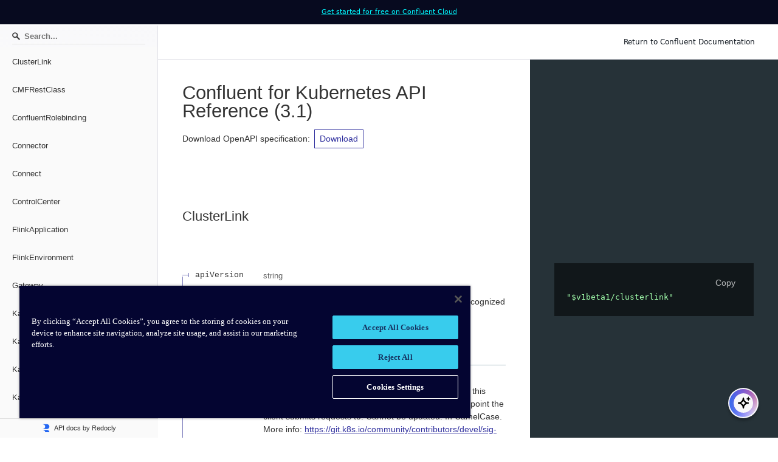

--- FILE ---
content_type: text/html
request_url: https://docs.confluent.io/operator/current/co-api.html
body_size: 64123
content:
<!DOCTYPE html><html><head><meta charset=utf8><title>Confluent for Kubernetes API Reference</title><meta name=viewport content="width=device-width, initial-scale=1"><link rel="shortcut icon" href=https://s3.us-west-2.amazonaws.com/confluent.cloud/api/favicon.ico type=image/x-icon><script>
    !function(){var analytics=window.analytics=window.analytics||[];if(!analytics.initialize)if(analytics.invoked)window.console&&console.error&&console.error("Segment snippet included twice.");else{analytics.invoked=!0;analytics.methods=["trackSubmit","trackClick","trackLink","trackForm","pageview","identify","reset","group","track","ready","alias","debug","page","once","off","on"];analytics.factory=function(t){return function(){var e=Array.prototype.slice.call(arguments);e.unshift(t);analytics.push(e);return analytics}};for(var t=0;t<analytics.methods.length;t++){var e=analytics.methods[t];analytics[e]=analytics.factory(e)}analytics.load=function(t,e){var n=document.createElement("script");n.type="text/javascript";n.async=!0;n.src="https://cdn.segment.com/analytics.js/v1/"+t+"/analytics.min.js";var a=document.getElementsByTagName("script")[0];a.parentNode.insertBefore(n,a);analytics._loadOptions=e};analytics.SNIPPET_VERSION="4.1.0";
    analytics.load("Y3jYuCRB52dHgxfW43172kDHc5gJAtn6");
    analytics.page();
    }}();
  </script><script type=text/javascript>
    const domainId = location.hostname === 'docs.confluent.io'
    ? 'de8a759b-2c2e-4d76-a8c3-5f9ab4205447'
    : 'de8a759b-2c2e-4d76-a8c3-5f9ab4205447-test';
    const autoblockScript = document.createElement('script');
    const otSDKStubScript = document.createElement('script');
    const onetrustScript = document.createElement('script');
    autoblockScript.src = 'https://cdn.cookielaw.org/consent/' + domainId + '/OtAutoBlock.js';
    otSDKStubScript.src = 'https://cdn.cookielaw.org/scripttemplates/otSDKStub.js';
    otSDKStubScript.setAttribute('data-document-language', 'true');
    otSDKStubScript.setAttribute('charset', 'UTF-8');
    otSDKStubScript.setAttribute('data-domain-script', domainId);
    document.head.appendChild(autoblockScript);
    document.head.appendChild(otSDKStubScript);
    document.head.appendChild(onetrustScript);
  </script><script src=https://cdn.redocly.com/redoc/v2.2.0/bundles/redoc.standalone.js></script><style data-styled=true data-styled-version=6.1.13>.dFrZq{width:calc(100% - 40%);padding:0 40px}@media print,screen and (max-width:75rem){.dFrZq{width:100%;padding:40px 40px}}data-styled.g4[id="sc-fAUdSK"]{content:"dFrZq,"}.bvhSud{padding:40px 0}.bvhSud:last-child{min-height:calc(100vh + 1px)}.bvhSud>.bvhSud:last-child{min-height:initial}@media print,screen and (max-width:75rem){.bvhSud{padding:0}}data-styled.g5[id="sc-dntaoT"]{content:"bvhSud,"}.gOjFGl{width:40%;color:#ffffff;background-color:#263238;padding:0 40px}@media print,screen and (max-width:75rem){.gOjFGl{width:100%;padding:40px 40px}}data-styled.g6[id="sc-ivxoEo"]{content:"gOjFGl,"}.oECKJ{background-color:#263238}data-styled.g7[id="sc-ghWlax"]{content:"oECKJ,"}.dECWTf{display:flex;width:100%;padding:0}@media print,screen and (max-width:75rem){.dECWTf{flex-direction:column}}data-styled.g8[id="sc-kLhKbu"]{content:"dECWTf,"}.kHkxTT{font-family:Montserrat,sans-serif;font-weight:400;font-size:1.85714em;line-height:1.6em;color:#333333}data-styled.g9[id="sc-ixGGxD"]{content:"kHkxTT,"}.wHiQv{font-family:Montserrat,sans-serif;font-weight:400;font-size:1.57143em;line-height:1.6em;color:#333333;margin:0 0 20px}data-styled.g10[id="sc-khLCKb"]{content:"wHiQv,"}.hbTOAm{cursor:pointer;margin-left:-20px;padding:0;line-height:1;width:20px;display:inline-block;outline:0}.hbTOAm:before{content:'';width:15px;height:15px;background-size:contain;background-image:url('[data-uri]');opacity:0.5;visibility:hidden;display:inline-block;vertical-align:middle}h1:hover>.hbTOAm::before,h2:hover>.hbTOAm::before,.hbTOAm:hover::before{visibility:visible}data-styled.g14[id="sc-jwIPbr"]{content:"hbTOAm,"}.ccTkAM{height:18px;width:18px;min-width:18px;vertical-align:middle;transition:transform 0.2s ease-out;transform:rotateZ(-90deg)}data-styled.g15[id="sc-cHqXqK"]{content:"ccTkAM,"}.iyKqKI{border-left:1px solid #7c7cbb;box-sizing:border-box;position:relative;padding:10px 10px 10px 0}@media screen and (max-width:50rem){.iyKqKI{display:block;overflow:hidden}}tr:first-of-type>.iyKqKI,tr.last>.iyKqKI{border-left-width:0;background-position:top left;background-repeat:no-repeat;background-size:1px 100%}tr:first-of-type>.iyKqKI{background-image:linear-gradient(to bottom,transparent 0%,transparent 22px,#7c7cbb 22px,#7c7cbb 100%)}tr.last>.iyKqKI{background-image:linear-gradient(to bottom,#7c7cbb 0%,#7c7cbb 22px,transparent 22px,transparent 100%)}tr.last+tr>.iyKqKI{border-left-color:transparent}tr.last:first-child>.iyKqKI{background:none;border-left-color:transparent}data-styled.g18[id="sc-ovuCP"]{content:"iyKqKI,"}.iQpMVv{vertical-align:top;line-height:20px;white-space:nowrap;font-size:13px;font-family:Courier,monospace}.iQpMVv.deprecated{text-decoration:line-through;color:#707070}data-styled.g20[id="sc-eauhAA"]{content:"iQpMVv,"}.cHXoZJ{border-bottom:1px solid #9fb4be;padding:10px 0;width:75%;box-sizing:border-box}tr.expanded .cHXoZJ{border-bottom:none}@media screen and (max-width:50rem){.cHXoZJ{padding:0 20px;border-bottom:none;border-left:1px solid #7c7cbb}tr.last>.cHXoZJ{border-left:none}}data-styled.g21[id="sc-fFoeYl"]{content:"cHXoZJ,"}.kPDxnK{color:#7c7cbb;font-family:Courier,monospace;margin-right:10px}.kPDxnK::before{content:'';display:inline-block;vertical-align:middle;width:10px;height:1px;background:#7c7cbb}.kPDxnK::after{content:'';display:inline-block;vertical-align:middle;width:1px;background:#7c7cbb;height:7px}data-styled.g22[id="sc-gQaihK"]{content:"kPDxnK,"}.eNFxPe{border-collapse:separate;border-radius:3px;font-size:14px;border-spacing:0;width:100%}.eNFxPe>tr{vertical-align:middle}@media screen and (max-width:50rem){.eNFxPe{display:block}.eNFxPe>tr,.eNFxPe>tbody>tr{display:block}}@media screen and (max-width:50rem) and (-ms-high-contrast:none){.eNFxPe td{float:left;width:100%}}.eNFxPe .sc-iuUfFv,.eNFxPe .sc-iuUfFv .sc-iuUfFv .sc-iuUfFv,.eNFxPe .sc-iuUfFv .sc-iuUfFv .sc-iuUfFv .sc-iuUfFv .sc-iuUfFv{margin:1em;margin-right:0;background:#fafafa}.eNFxPe .sc-iuUfFv .sc-iuUfFv,.eNFxPe .sc-iuUfFv .sc-iuUfFv .sc-iuUfFv .sc-iuUfFv,.eNFxPe .sc-iuUfFv .sc-iuUfFv .sc-iuUfFv .sc-iuUfFv .sc-iuUfFv .sc-iuUfFv{background:#ffffff}data-styled.g24[id="sc-dprtRQ"]{content:"eNFxPe,"}.drsioI code[class*='language-'],.drsioI pre[class*='language-']{text-shadow:0 -0.1em 0.2em black;text-align:left;white-space:pre;word-spacing:normal;word-break:normal;word-wrap:normal;line-height:1.5;-moz-tab-size:4;-o-tab-size:4;tab-size:4;-webkit-hyphens:none;-moz-hyphens:none;-ms-hyphens:none;hyphens:none}@media print{.drsioI code[class*='language-'],.drsioI pre[class*='language-']{text-shadow:none}}.drsioI pre[class*='language-']{padding:1em;margin:0.5em 0;overflow:auto}.drsioI .token.comment,.drsioI .token.prolog,.drsioI .token.doctype,.drsioI .token.cdata{color:hsl(30,20%,50%)}.drsioI .token.punctuation{opacity:0.7}.drsioI .namespace{opacity:0.7}.drsioI .token.property,.drsioI .token.tag,.drsioI .token.number,.drsioI .token.constant,.drsioI .token.symbol{color:#4a8bb3}.drsioI .token.boolean{color:#e64441}.drsioI .token.selector,.drsioI .token.attr-name,.drsioI .token.string,.drsioI .token.char,.drsioI .token.builtin,.drsioI .token.inserted{color:#a0fbaa}.drsioI .token.selector+a,.drsioI .token.attr-name+a,.drsioI .token.string+a,.drsioI .token.char+a,.drsioI .token.builtin+a,.drsioI .token.inserted+a,.drsioI .token.selector+a:visited,.drsioI .token.attr-name+a:visited,.drsioI .token.string+a:visited,.drsioI .token.char+a:visited,.drsioI .token.builtin+a:visited,.drsioI .token.inserted+a:visited{color:#4ed2ba;text-decoration:underline}.drsioI .token.property.string{color:white}.drsioI .token.operator,.drsioI .token.entity,.drsioI .token.url,.drsioI .token.variable{color:hsl(40,90%,60%)}.drsioI .token.atrule,.drsioI .token.attr-value,.drsioI .token.keyword{color:hsl(350,40%,70%)}.drsioI .token.regex,.drsioI .token.important{color:#e90}.drsioI .token.important,.drsioI .token.bold{font-weight:bold}.drsioI .token.italic{font-style:italic}.drsioI .token.entity{cursor:help}.drsioI .token.deleted{color:red}data-styled.g32[id="sc-epnzzT"]{content:"drsioI,"}.hhzNne{opacity:0.7;transition:opacity 0.3s ease;text-align:right}.hhzNne:focus-within{opacity:1}.hhzNne>button{background-color:transparent;border:0;color:inherit;padding:2px 10px;font-family:Roboto,sans-serif;font-size:14px;line-height:1.5em;cursor:pointer;outline:0}.hhzNne>button :hover,.hhzNne>button :focus{background:rgba(255,255,255,0.1)}data-styled.g33[id="sc-uYFMi"]{content:"hhzNne,"}.cpBPUN{position:relative}data-styled.g37[id="sc-dEkLRj"]{content:"cpBPUN,"}.dWZUhK{font-family:Roboto,sans-serif;font-weight:400;line-height:1.5em}.dWZUhK p:last-child{margin-bottom:0}.dWZUhK h1{font-family:Montserrat,sans-serif;font-weight:400;font-size:1.85714em;line-height:1.6em;color:#32329f;margin-top:0}.dWZUhK h2{font-family:Montserrat,sans-serif;font-weight:400;font-size:1.57143em;line-height:1.6em;color:#333333}.dWZUhK code{color:#e53935;background-color:rgba(38,50,56,0.05);font-family:Courier,monospace;border-radius:2px;border:1px solid rgba(38,50,56,0.1);padding:0 5px;font-size:13px;font-weight:400;word-break:break-word}.dWZUhK pre{font-family:Courier,monospace;white-space:pre;background-color:#11171a;color:white;padding:20px;overflow-x:auto;line-height:normal;border-radius:0;border:1px solid rgba(38,50,56,0.1)}.dWZUhK pre code{background-color:transparent;color:white;padding:0}.dWZUhK pre code:before,.dWZUhK pre code:after{content:none}.dWZUhK blockquote{margin:0;margin-bottom:1em;padding:0 15px;color:#777;border-left:4px solid #ddd}.dWZUhK img{max-width:100%;box-sizing:content-box}.dWZUhK ul,.dWZUhK ol{padding-left:2em;margin:0;margin-bottom:1em}.dWZUhK ul ul,.dWZUhK ol ul,.dWZUhK ul ol,.dWZUhK ol ol{margin-bottom:0;margin-top:0}.dWZUhK table{display:block;width:100%;overflow:auto;word-break:normal;word-break:keep-all;border-collapse:collapse;border-spacing:0;margin-top:1.5em;margin-bottom:1.5em}.dWZUhK table tr{background-color:#fff;border-top:1px solid #ccc}.dWZUhK table tr:nth-child(2n){background-color:#fafafa}.dWZUhK table th,.dWZUhK table td{padding:6px 13px;border:1px solid #ddd}.dWZUhK table th{text-align:left;font-weight:bold}.dWZUhK .share-link{cursor:pointer;margin-left:-20px;padding:0;line-height:1;width:20px;display:inline-block;outline:0}.dWZUhK .share-link:before{content:'';width:15px;height:15px;background-size:contain;background-image:url('[data-uri]');opacity:0.5;visibility:hidden;display:inline-block;vertical-align:middle}.dWZUhK h1:hover>.share-link::before,.dWZUhK h2:hover>.share-link::before,.dWZUhK .share-link:hover::before{visibility:visible}.dWZUhK a{text-decoration:auto;color:#32329f}.dWZUhK a:visited{color:#32329f}.dWZUhK a:hover{color:#6868cf;text-decoration:auto}.ewnBNs{font-family:Roboto,sans-serif;font-weight:400;line-height:1.5em}.ewnBNs p:last-child{margin-bottom:0}.ewnBNs p:first-child{margin-top:0}.ewnBNs p:last-child{margin-bottom:0}.ewnBNs h1{font-family:Montserrat,sans-serif;font-weight:400;font-size:1.85714em;line-height:1.6em;color:#32329f;margin-top:0}.ewnBNs h2{font-family:Montserrat,sans-serif;font-weight:400;font-size:1.57143em;line-height:1.6em;color:#333333}.ewnBNs code{color:#e53935;background-color:rgba(38,50,56,0.05);font-family:Courier,monospace;border-radius:2px;border:1px solid rgba(38,50,56,0.1);padding:0 5px;font-size:13px;font-weight:400;word-break:break-word}.ewnBNs pre{font-family:Courier,monospace;white-space:pre;background-color:#11171a;color:white;padding:20px;overflow-x:auto;line-height:normal;border-radius:0;border:1px solid rgba(38,50,56,0.1)}.ewnBNs pre code{background-color:transparent;color:white;padding:0}.ewnBNs pre code:before,.ewnBNs pre code:after{content:none}.ewnBNs blockquote{margin:0;margin-bottom:1em;padding:0 15px;color:#777;border-left:4px solid #ddd}.ewnBNs img{max-width:100%;box-sizing:content-box}.ewnBNs ul,.ewnBNs ol{padding-left:2em;margin:0;margin-bottom:1em}.ewnBNs ul ul,.ewnBNs ol ul,.ewnBNs ul ol,.ewnBNs ol ol{margin-bottom:0;margin-top:0}.ewnBNs table{display:block;width:100%;overflow:auto;word-break:normal;word-break:keep-all;border-collapse:collapse;border-spacing:0;margin-top:1.5em;margin-bottom:1.5em}.ewnBNs table tr{background-color:#fff;border-top:1px solid #ccc}.ewnBNs table tr:nth-child(2n){background-color:#fafafa}.ewnBNs table th,.ewnBNs table td{padding:6px 13px;border:1px solid #ddd}.ewnBNs table th{text-align:left;font-weight:bold}.ewnBNs .share-link{cursor:pointer;margin-left:-20px;padding:0;line-height:1;width:20px;display:inline-block;outline:0}.ewnBNs .share-link:before{content:'';width:15px;height:15px;background-size:contain;background-image:url('[data-uri]');opacity:0.5;visibility:hidden;display:inline-block;vertical-align:middle}.ewnBNs h1:hover>.share-link::before,.ewnBNs h2:hover>.share-link::before,.ewnBNs .share-link:hover::before{visibility:visible}.ewnBNs a{text-decoration:auto;color:#32329f}.ewnBNs a:visited{color:#32329f}.ewnBNs a:hover{color:#6868cf;text-decoration:auto}data-styled.g42[id="sc-eMwmJz"]{content:"dWZUhK,ewnBNs,"}.ezdXRP{position:relative}data-styled.g44[id="sc-eWPXlR"]{content:"ezdXRP,"}.mMhCU:hover>.sc-uYFMi{opacity:1}data-styled.g49[id="sc-eDHQDy"]{content:"mMhCU,"}.iyEpFV{font-family:Courier,monospace;font-size:13px;white-space:pre;contain:content;overflow-x:auto}.iyEpFV .redoc-json code>.collapser{display:none;pointer-events:none}.iyEpFV .callback-function{color:gray}.iyEpFV .collapser:after{content:'-';cursor:pointer}.iyEpFV .collapsed>.collapser:after{content:'+';cursor:pointer}.iyEpFV .ellipsis:after{content:' … '}.iyEpFV .collapsible{margin-left:2em}.iyEpFV .hoverable{padding-top:1px;padding-bottom:1px;padding-left:2px;padding-right:2px;border-radius:2px}.iyEpFV .hovered{background-color:rgba(235,238,249,1)}.iyEpFV .collapser{background-color:transparent;border:0;color:#fff;font-family:Courier,monospace;font-size:13px;padding-right:6px;padding-left:6px;padding-top:0;padding-bottom:0;display:flex;align-items:center;justify-content:center;width:15px;height:15px;position:absolute;top:4px;left:-1.5em;cursor:default;user-select:none;-webkit-user-select:none;padding:2px}.iyEpFV .collapser:focus{outline-color:#fff;outline-style:dotted;outline-width:1px}.iyEpFV ul{list-style-type:none;padding:0px;margin:0px 0px 0px 26px}.iyEpFV li{position:relative;display:block}.iyEpFV .hoverable{display:inline-block}.iyEpFV .selected{outline-style:solid;outline-width:1px;outline-style:dotted}.iyEpFV .collapsed>.collapsible{display:none}.iyEpFV .ellipsis{display:none}.iyEpFV .collapsed>.ellipsis{display:inherit}data-styled.g50[id="sc-giBObj"]{content:"iyEpFV,"}.kqHNPM{margin-top:15px}data-styled.g56[id="sc-FFETS"]{content:"kqHNPM,"}.buGHPE.deprecated span.property-name{text-decoration:line-through;color:#707070}.buGHPE button{background-color:transparent;border:0;outline:0;font-size:13px;font-family:Courier,monospace;cursor:pointer;padding:0;color:#333333}.buGHPE button:focus{font-weight:600}.buGHPE .sc-cHqXqK{height:1.1em;width:1.1em}.buGHPE .sc-cHqXqK polygon{fill:#666}data-styled.g57[id="sc-hsfCcR"]{content:"buGHPE,"}.hPAOR{vertical-align:middle;font-size:13px;line-height:20px}data-styled.g58[id="sc-CNKsk"]{content:"hPAOR,"}.dWKYKL{color:rgba(102,102,102,0.9)}data-styled.g59[id="sc-cqgMZH"]{content:"dWKYKL,"}.bIEFFi{color:#666}data-styled.g60[id="sc-gQkENW"]{content:"bIEFFi,"}.dnQByT{color:#666;word-break:break-word}data-styled.g61[id="sc-gcfzXs"]{content:"dnQByT,"}.feFoaC{color:#d41f1c;font-size:0.9em;font-weight:normal;margin-left:20px;line-height:1}data-styled.g62[id="sc-hGZxvd"]{content:"feFoaC,"}.hipBuZ{background:#11171a}.hipBuZ>div,.hipBuZ>pre{padding:20px;margin:0}.hipBuZ>div>pre{padding:0}data-styled.g76[id="sc-gvlNCs"]{content:"hipBuZ,"}.dZsYqS{margin-top:0;margin-bottom:0.5em}data-styled.g91[id="sc-geoRQH"]{content:"dZsYqS,"}.enkzRg{border:1px solid #32329f;color:#32329f;font-weight:normal;margin-left:0.5em;padding:4px 8px 4px;display:inline-block;text-decoration:none;cursor:pointer}data-styled.g92[id="sc-kEsJEW"]{content:"enkzRg,"}.dXwhdL{margin:0;padding:0}.dXwhdL:first-child{padding-bottom:32px}.sc-iRVXky .sc-iRVXky{font-size:0.929em}data-styled.g100[id="sc-iRVXky"]{content:"dXwhdL,"}.gSwPLF{list-style:none inside none;overflow:hidden;text-overflow:ellipsis;padding:0}data-styled.g101[id="sc-ljhlHD"]{content:"gSwPLF,"}.bgAbkd{cursor:pointer;color:#333333;margin:0;padding:12.5px 20px;display:flex;justify-content:space-between;font-family:Montserrat,sans-serif;font-size:0.929em;text-transform:none;background-color:#fafafa}.bgAbkd:hover{color:#32329f;background-color:#e1e1e1}.bgAbkd .sc-cHqXqK{height:1.5em;width:1.5em}.bgAbkd .sc-cHqXqK polygon{fill:#333333}data-styled.g102[id="sc-bAEjGW"]{content:"bgAbkd,"}.bBONey{display:inline-block;vertical-align:middle;width:calc(100% - 38px);overflow:hidden;text-overflow:ellipsis}data-styled.g103[id="sc-enMaOJ"]{content:"bBONey,"}.fxirIR{font-size:0.8em;margin-top:10px;text-align:center;position:fixed;width:260px;bottom:0;background:#fafafa}.fxirIR a,.fxirIR a:visited,.fxirIR a:hover{color:#333333!important;padding:5px 0;border-top:1px solid #e1e1e1;text-decoration:none;display:flex;align-items:center;justify-content:center}.fxirIR img{width:15px;margin-right:5px}@media screen and (max-width:50rem){.fxirIR{width:100%}}data-styled.g104[id="sc-fUEImY"]{content:"fxirIR,"}.isQMci{user-select:none;width:20px;height:20px;align-self:center;display:flex;flex-direction:column;color:#32329f}data-styled.g129[id="sc-bLmarx"]{content:"isQMci,"}.jmYWik{width:260px;background-color:#fafafa;overflow:hidden;display:flex;flex-direction:column;backface-visibility:hidden;height:100vh;position:sticky;position:-webkit-sticky;top:0}@media screen and (max-width:50rem){.jmYWik{position:fixed;z-index:20;width:100%;background:#fafafa;display:none}}@media print{.jmYWik{display:none}}data-styled.g130[id="sc-dFqmTM"]{content:"jmYWik,"}.cZPhLc{outline:none;user-select:none;background-color:#f2f2f2;color:#32329f;display:none;cursor:pointer;position:fixed;right:20px;z-index:100;border-radius:50%;box-shadow:0 0 20px rgba(0,0,0,0.3);bottom:44px;width:60px;height:60px;padding:0 20px}@media screen and (max-width:50rem){.cZPhLc{display:flex}}.cZPhLc svg{color:#0065FB}@media print{.cZPhLc{display:none}}data-styled.g131[id="sc-eqXzvo"]{content:"cZPhLc,"}.beDZfq{font-family:Roboto,sans-serif;font-size:14px;font-weight:400;line-height:1.5em;color:#333333;display:flex;position:relative;text-align:left;-webkit-font-smoothing:antialiased;font-smoothing:antialiased;text-rendering:optimizeSpeed!important;tap-highlight-color:rgba(0,0,0,0);text-size-adjust:100%}.beDZfq *{box-sizing:border-box;-webkit-tap-highlight-color:rgba(255,255,255,0)}data-styled.g132[id="sc-iMPxVN"]{content:"beDZfq,"}.knmTbM{z-index:1;position:relative;overflow:hidden;width:calc(100% - 260px);contain:layout}@media print,screen and (max-width:50rem){.knmTbM{width:100%}}data-styled.g133[id="sc-jdwyG"]{content:"knmTbM,"}.ifLiBE{background:#263238;position:absolute;top:0;bottom:0;right:0;width:calc((100% - 260px) * 0.4)}@media print,screen and (max-width:75rem){.ifLiBE{display:none}}data-styled.g134[id="sc-eEVuZf"]{content:"ifLiBE,"}.cqdCbT{padding:5px 0}data-styled.g135[id="sc-dtOqdk"]{content:"cqdCbT,"}.kAGYgE{width:calc(100% - 40px);box-sizing:border-box;margin:0 20px;padding:5px 10px 5px 20px;border:0;border-bottom:1px solid #e1e1e1;font-family:Roboto,sans-serif;font-weight:bold;font-size:13px;color:#333333;background-color:transparent;outline:none}data-styled.g136[id="sc-hPGoDJ"]{content:"kAGYgE,"}.eDlXyu{position:absolute;left:20px;height:1.8em;width:0.9em}.eDlXyu path{fill:#333333}data-styled.g137[id="sc-kBpWFy"]{content:"eDlXyu,"}</style><style>body{padding:0;margin:0}.menu-content{background:linear-gradient(185.57deg,#F8F8FA -2.89%,#FFFFFF 50.18%);margin-top:-56px;border-right-color:rgb(224,224,231);border-right-style:solid;border-right-width:1px}.cloud-sign-up-banner{height:40px;line-height:40px;background-color:rgb(7,10,31);color:rgb(255,255,255);display:block;font-size:11px;text-align:center;font-family:system-ui,-apple-system,BlinkMacSystemFont,"Helvetica Neue","Lucida Grande","Segoe UI"}.docs-banner-link{color:rgb(0,248,255);outline-color:rgb(0,248,255);text-decoration:underline rgb(0,248,255);text-decoration-color:rgb(0,248,255);text-decoration-style:solid;text-decoration-line:underline}.navigation>a{color:rgb(17,24,32);font-family:system-ui,-apple-system,BlinkMacSystemFont,"Helvetica Neue","Lucida Grande","Segoe UI";font-size:12px;margin:0 20px;text-decoration:rgb(17,24,32);text-decoration-color:rgb(17,24,32);text-decoration-line:none;text-decoration-style:solid}.content-header{border-bottom-color:rgb(224,224,231);border-bottom-style:solid;border-bottom-width:1px;line-height:20px;padding:18px;text-align:right}.status-info{background-color:rgb(231,242,250);overflow:auto;margin:20px 0px 24px 0px;padding:30px 20px 20px 20px;overflow-y:hidden}.status-info p.status-info-title{background-color:rgb(106,176,222);color:rgb(255,255,255);margin:-3rem -2rem 2rem;padding:12px 20px;margin:-30px -20px 20px -20px;font-weight:600}.api-info h1{font-size:2.2em;line-height:30px}td:first-child{font-weight:500}strong{font-weight:500}</style></head><body><div class=cloud-sign-up-banner><a class=docs-banner-link href=https://www.confluent.io/get-started/ target=_blank>Get started for free on Confluent Cloud</a></div><header class=content-header><nav class=navigation><a href=https://docs.confluent.io/ > Return to Confluent Documentation </a></nav></header><div id=docs-ai-assistant></div><script type=text/javascript src=https://docs-ai-assistant.confluent.io/ai-assistant.js></script><div id=redoc><div class="sc-iMPxVN beDZfq redoc-wrap"><div class="sc-dFqmTM jmYWik menu-content" style="top:0px;height:calc(100vh - 0px)"><div role=search class="sc-dtOqdk cqdCbT"><svg class="sc-kBpWFy eDlXyu search-icon" version=1.1 viewbox="0 0 1000 1000" x=0px xmlns=http://www.w3.org/2000/svg y=0px><path d="M968.2,849.4L667.3,549c83.9-136.5,66.7-317.4-51.7-435.6C477.1-25,252.5-25,113.9,113.4c-138.5,138.3-138.5,362.6,0,501C219.2,730.1,413.2,743,547.6,666.5l301.9,301.4c43.6,43.6,76.9,14.9,104.2-12.4C981,928.3,1011.8,893,968.2,849.4z M524.5,522c-88.9,88.7-233,88.7-321.8,0c-88.9-88.7-88.9-232.6,0-321.3c88.9-88.7,233-88.7,321.8,0C613.4,289.4,613.4,433.3,524.5,522z"></path></svg><input placeholder=Search... aria-label=Search type=text class="sc-hPGoDJ kAGYgE search-input" value></div><div class="sc-dEkLRj cpBPUN scrollbar-container undefined"><ul role=menu class="sc-iRVXky dXwhdL"><li tabindex=0 depth=1 data-item-id=tag/ClusterLink role=menuitem class="sc-ljhlHD gSwPLF"><label class="sc-bAEjGW bgAbkd -depth1"><span width="calc(100% - 38px)" title=ClusterLink class="sc-enMaOJ bBONey">ClusterLink</span></label></li><li tabindex=0 depth=1 data-item-id=tag/CMFRestClass role=menuitem class="sc-ljhlHD gSwPLF"><label class="sc-bAEjGW bgAbkd -depth1"><span width="calc(100% - 38px)" title=CMFRestClass class="sc-enMaOJ bBONey">CMFRestClass</span></label></li><li tabindex=0 depth=1 data-item-id=tag/ConfluentRolebinding role=menuitem class="sc-ljhlHD gSwPLF"><label class="sc-bAEjGW bgAbkd -depth1"><span width="calc(100% - 38px)" title=ConfluentRolebinding class="sc-enMaOJ bBONey">ConfluentRolebinding</span></label></li><li tabindex=0 depth=1 data-item-id=tag/Connector role=menuitem class="sc-ljhlHD gSwPLF"><label class="sc-bAEjGW bgAbkd -depth1"><span width="calc(100% - 38px)" title=Connector class="sc-enMaOJ bBONey">Connector</span></label></li><li tabindex=0 depth=1 data-item-id=tag/Connect role=menuitem class="sc-ljhlHD gSwPLF"><label class="sc-bAEjGW bgAbkd -depth1"><span width="calc(100% - 38px)" title=Connect class="sc-enMaOJ bBONey">Connect</span></label></li><li tabindex=0 depth=1 data-item-id=tag/ControlCenter role=menuitem class="sc-ljhlHD gSwPLF"><label class="sc-bAEjGW bgAbkd -depth1"><span width="calc(100% - 38px)" title=ControlCenter class="sc-enMaOJ bBONey">ControlCenter</span></label></li><li tabindex=0 depth=1 data-item-id=tag/FlinkApplication role=menuitem class="sc-ljhlHD gSwPLF"><label class="sc-bAEjGW bgAbkd -depth1"><span width="calc(100% - 38px)" title=FlinkApplication class="sc-enMaOJ bBONey">FlinkApplication</span></label></li><li tabindex=0 depth=1 data-item-id=tag/FlinkEnvironment role=menuitem class="sc-ljhlHD gSwPLF"><label class="sc-bAEjGW bgAbkd -depth1"><span width="calc(100% - 38px)" title=FlinkEnvironment class="sc-enMaOJ bBONey">FlinkEnvironment</span></label></li><li tabindex=0 depth=1 data-item-id=tag/Gateway role=menuitem class="sc-ljhlHD gSwPLF"><label class="sc-bAEjGW bgAbkd -depth1"><span width="calc(100% - 38px)" title=Gateway class="sc-enMaOJ bBONey">Gateway</span></label></li><li tabindex=0 depth=1 data-item-id=tag/KafkaRestClass role=menuitem class="sc-ljhlHD gSwPLF"><label class="sc-bAEjGW bgAbkd -depth1"><span width="calc(100% - 38px)" title=KafkaRestClass class="sc-enMaOJ bBONey">KafkaRestClass</span></label></li><li tabindex=0 depth=1 data-item-id=tag/KafkaRestProxy role=menuitem class="sc-ljhlHD gSwPLF"><label class="sc-bAEjGW bgAbkd -depth1"><span width="calc(100% - 38px)" title=KafkaRestProxy class="sc-enMaOJ bBONey">KafkaRestProxy</span></label></li><li tabindex=0 depth=1 data-item-id=tag/Kafka role=menuitem class="sc-ljhlHD gSwPLF"><label class="sc-bAEjGW bgAbkd -depth1"><span width="calc(100% - 38px)" title=Kafka class="sc-enMaOJ bBONey">Kafka</span></label></li><li tabindex=0 depth=1 data-item-id=tag/KafkaTopic role=menuitem class="sc-ljhlHD gSwPLF"><label class="sc-bAEjGW bgAbkd -depth1"><span width="calc(100% - 38px)" title=KafkaTopic class="sc-enMaOJ bBONey">KafkaTopic</span></label></li><li tabindex=0 depth=1 data-item-id=tag/KRaftController role=menuitem class="sc-ljhlHD gSwPLF"><label class="sc-bAEjGW bgAbkd -depth1"><span width="calc(100% - 38px)" title=KRaftController class="sc-enMaOJ bBONey">KRaftController</span></label></li><li tabindex=0 depth=1 data-item-id=tag/KRaftMigrationJob role=menuitem class="sc-ljhlHD gSwPLF"><label class="sc-bAEjGW bgAbkd -depth1"><span width="calc(100% - 38px)" title=KRaftMigrationJob class="sc-enMaOJ bBONey">KRaftMigrationJob</span></label></li><li tabindex=0 depth=1 data-item-id=tag/KsqlDB role=menuitem class="sc-ljhlHD gSwPLF"><label class="sc-bAEjGW bgAbkd -depth1"><span width="calc(100% - 38px)" title=KsqlDB class="sc-enMaOJ bBONey">KsqlDB</span></label></li><li tabindex=0 depth=1 data-item-id=tag/SchemaExporter role=menuitem class="sc-ljhlHD gSwPLF"><label class="sc-bAEjGW bgAbkd -depth1"><span width="calc(100% - 38px)" title=SchemaExporter class="sc-enMaOJ bBONey">SchemaExporter</span></label></li><li tabindex=0 depth=1 data-item-id=tag/SchemaImporter role=menuitem class="sc-ljhlHD gSwPLF"><label class="sc-bAEjGW bgAbkd -depth1"><span width="calc(100% - 38px)" title=SchemaImporter class="sc-enMaOJ bBONey">SchemaImporter</span></label></li><li tabindex=0 depth=1 data-item-id=tag/SchemaRegistry role=menuitem class="sc-ljhlHD gSwPLF"><label class="sc-bAEjGW bgAbkd -depth1"><span width="calc(100% - 38px)" title=SchemaRegistry class="sc-enMaOJ bBONey">SchemaRegistry</span></label></li><li tabindex=0 depth=1 data-item-id=tag/Schema role=menuitem class="sc-ljhlHD gSwPLF"><label class="sc-bAEjGW bgAbkd -depth1"><span width="calc(100% - 38px)" title=Schema class="sc-enMaOJ bBONey">Schema</span></label></li><li tabindex=0 depth=1 data-item-id=tag/USMAgent role=menuitem class="sc-ljhlHD gSwPLF"><label class="sc-bAEjGW bgAbkd -depth1"><span width="calc(100% - 38px)" title=USMAgent class="sc-enMaOJ bBONey">USMAgent</span></label></li><li tabindex=0 depth=1 data-item-id=tag/Zookeeper role=menuitem class="sc-ljhlHD gSwPLF"><label class="sc-bAEjGW bgAbkd -depth1"><span width="calc(100% - 38px)" title=Zookeeper class="sc-enMaOJ bBONey">Zookeeper</span></label></li></ul><div class="sc-fUEImY fxirIR"><a target=_blank href=https://redocly.com/redoc/ rel="noopener noreferrer">API docs by Redocly</a></div></div></div><div class="sc-eqXzvo cZPhLc"><div class="sc-bLmarx isQMci"><svg class style="transform:translate(2px, -4px) rotate(180deg);transition:transform 0.2s ease" viewbox="0 0 926.23699 573.74994" version=1.1 x=0px y=0px width=15 height=15><g transform=translate(904.92214,-879.1482)><path d="
          m -673.67664,1221.6502 -231.2455,-231.24803 55.6165,
          -55.627 c 30.5891,-30.59485 56.1806,-55.627 56.8701,-55.627 0.6894,
          0 79.8637,78.60862 175.9427,174.68583 l 174.6892,174.6858 174.6892,
          -174.6858 c 96.079,-96.07721 175.253196,-174.68583 175.942696,
          -174.68583 0.6895,0 26.281,25.03215 56.8701,
          55.627 l 55.6165,55.627 -231.245496,231.24803 c -127.185,127.1864
          -231.5279,231.248 -231.873,231.248 -0.3451,0 -104.688,
          -104.0616 -231.873,-231.248 z
        " fill=currentColor></path></g></svg><svg class style="transform:translate(2px, 4px);transition:transform 0.2s ease" viewbox="0 0 926.23699 573.74994" version=1.1 x=0px y=0px width=15 height=15><g transform=translate(904.92214,-879.1482)><path d="
          m -673.67664,1221.6502 -231.2455,-231.24803 55.6165,
          -55.627 c 30.5891,-30.59485 56.1806,-55.627 56.8701,-55.627 0.6894,
          0 79.8637,78.60862 175.9427,174.68583 l 174.6892,174.6858 174.6892,
          -174.6858 c 96.079,-96.07721 175.253196,-174.68583 175.942696,
          -174.68583 0.6895,0 26.281,25.03215 56.8701,
          55.627 l 55.6165,55.627 -231.245496,231.24803 c -127.185,127.1864
          -231.5279,231.248 -231.873,231.248 -0.3451,0 -104.688,
          -104.0616 -231.873,-231.248 z
        " fill=currentColor></path></g></svg></div></div><div class="sc-jdwyG knmTbM api-content"><div class="sc-dntaoT bvhSud"><div class="sc-kLhKbu dECWTf"><div class="sc-fAUdSK dFrZq api-info"><h1 class="sc-ixGGxD sc-geoRQH kHkxTT dZsYqS">Confluent for Kubernetes API Reference <span>(3.1)</span></h1><p>Download OpenAPI specification:<a download=openapi.json target=_blank class="sc-kEsJEW enkzRg">Download</a></p><div class="sc-epnzzT sc-eMwmJz drsioI dWZUhK"></div><div data-role=redoc-summary html class="sc-epnzzT sc-eMwmJz drsioI dWZUhK"></div><div data-role=redoc-description html class="sc-epnzzT sc-eMwmJz drsioI dWZUhK"></div></div></div></div><div id=tag/ClusterLink data-section-id=tag/ClusterLink class="sc-dntaoT bvhSud"><div class="sc-kLhKbu dECWTf"><div class="sc-fAUdSK dFrZq"><h2 class="sc-khLCKb wHiQv"><a class="sc-jwIPbr hbTOAm" href=#tag/ClusterLink aria-label=tag/ClusterLink></a>ClusterLink</h2></div></div><div class="sc-dntaoT bvhSud"><div class="sc-kLhKbu dECWTf"><div class="sc-fAUdSK dFrZq"><table class="sc-dprtRQ eNFxPe"><tbody><tr class><td kind=field title=apiVersion class="sc-ovuCP sc-eauhAA iyKqKI iQpMVv"><span class="sc-gQaihK kPDxnK"></span><span class=property-name>apiVersion</span></td><td class="sc-fFoeYl cHXoZJ"><div><div><span class="sc-CNKsk sc-cqgMZH hPAOR dWKYKL"></span><span class="sc-CNKsk sc-gQkENW hPAOR bIEFFi">string</span></div> <div><div html='<p>APIVersion defines the versioned schema of this representation of an object. Servers should convert recognized schemas to the latest internal value, and may reject unrecognized values. More info: <a href="https://git.k8s.io/community/contributors/devel/sig-architecture/api-conventions.md#resources">https://git.k8s.io/community/contributors/devel/sig-architecture/api-conventions.md#resources</a></p>
' class="sc-epnzzT sc-eMwmJz drsioI ewnBNs"><p>APIVersion defines the versioned schema of this representation of an object. Servers should convert recognized schemas to the latest internal value, and may reject unrecognized values. More info: <a href=https://git.k8s.io/community/contributors/devel/sig-architecture/api-conventions.md#resources>https://git.k8s.io/community/contributors/devel/sig-architecture/api-conventions.md#resources</a></p></div></div></div></td></tr><tr class><td kind=field title=kind class="sc-ovuCP sc-eauhAA iyKqKI iQpMVv"><span class="sc-gQaihK kPDxnK"></span><span class=property-name>kind</span></td><td class="sc-fFoeYl cHXoZJ"><div><div><span class="sc-CNKsk sc-cqgMZH hPAOR dWKYKL"></span><span class="sc-CNKsk sc-gQkENW hPAOR bIEFFi">string</span></div> <div><div html='<p>Kind is a string value representing the REST resource this object represents. Servers may infer this from the endpoint the client submits requests to. Cannot be updated. In CamelCase. More info: <a href="https://git.k8s.io/community/contributors/devel/sig-architecture/api-conventions.md#types-kinds">https://git.k8s.io/community/contributors/devel/sig-architecture/api-conventions.md#types-kinds</a></p>
' class="sc-epnzzT sc-eMwmJz drsioI ewnBNs"><p>Kind is a string value representing the REST resource this object represents. Servers may infer this from the endpoint the client submits requests to. Cannot be updated. In CamelCase. More info: <a href=https://git.k8s.io/community/contributors/devel/sig-architecture/api-conventions.md#types-kinds>https://git.k8s.io/community/contributors/devel/sig-architecture/api-conventions.md#types-kinds</a></p></div></div></div></td></tr><tr class><td kind=field title=spec class="sc-ovuCP sc-eauhAA sc-hsfCcR iyKqKI iQpMVv buGHPE"><span class="sc-gQaihK kPDxnK"></span><button aria-label="expand spec"><span class=property-name>spec</span><svg class="sc-cHqXqK ccTkAM" version=1.1 viewbox="0 0 24 24" x=0 xmlns=http://www.w3.org/2000/svg y=0 aria-hidden=true><polygon points="17.3 8.3 12 13.6 6.7 8.3 5.3 9.7 12 16.4 18.7 9.7 "></polygon></svg></button><div class="sc-CNKsk sc-hGZxvd hPAOR feFoaC">required</div></td><td class="sc-fFoeYl cHXoZJ"><div><div><span class="sc-CNKsk sc-cqgMZH hPAOR dWKYKL"></span><span class="sc-CNKsk sc-gQkENW hPAOR bIEFFi">object</span><span class="sc-CNKsk sc-gcfzXs hPAOR dnQByT"> (io.confluent.platform.api.v1beta1.ClusterLinkSpec) </span></div> <div><div html='<p>ClusterLinkSpec defines the desired state of the ClusterLink application resource. More info: <a href="https://docs.confluent.io/operator/current/co-link-clusters.html">https://docs.confluent.io/operator/current/co-link-clusters.html</a></p>
' class="sc-epnzzT sc-eMwmJz drsioI ewnBNs"><p>ClusterLinkSpec defines the desired state of the ClusterLink application resource. More info: <a href=https://docs.confluent.io/operator/current/co-link-clusters.html>https://docs.confluent.io/operator/current/co-link-clusters.html</a></p></div></div></div></td></tr><tr class="last "><td kind=field title=status class="sc-ovuCP sc-eauhAA sc-hsfCcR iyKqKI iQpMVv buGHPE"><span class="sc-gQaihK kPDxnK"></span><button aria-label="expand status"><span class=property-name>status</span><svg class="sc-cHqXqK ccTkAM" version=1.1 viewbox="0 0 24 24" x=0 xmlns=http://www.w3.org/2000/svg y=0 aria-hidden=true><polygon points="17.3 8.3 12 13.6 6.7 8.3 5.3 9.7 12 16.4 18.7 9.7 "></polygon></svg></button></td><td class="sc-fFoeYl cHXoZJ"><div><div><span class="sc-CNKsk sc-cqgMZH hPAOR dWKYKL"></span><span class="sc-CNKsk sc-gQkENW hPAOR bIEFFi">object</span><span class="sc-CNKsk sc-gcfzXs hPAOR dnQByT"> (io.confluent.platform.api.v1beta1.ClusterLinkStatus) </span></div> <div><div html="<p>ClusterLinkStatus defines the observed state of the cluster link.</p>
" class="sc-epnzzT sc-eMwmJz drsioI ewnBNs"><p>ClusterLinkStatus defines the observed state of the cluster link.</p></div></div></div></td></tr></tbody></table></div><div class="sc-ivxoEo sc-ghWlax gOjFGl oECKJ"><div class="sc-gvlNCs hipBuZ"><div class="sc-FFETS kqHNPM"><div class="sc-eDHQDy mMhCU"><div class="sc-uYFMi hhzNne"><button><div class="sc-eWPXlR ezdXRP">Copy</div></button></div><div class="sc-epnzzT drsioI sc-giBObj iyEpFV"><div class=redoc-json><code><span class=lang-yaml>apiVersion: platform.confluent.io/v1beta1 kind: ClusterLink metadata: name: clusterlink-example namespace: confluent spec: destinationKafkaCluster: kafkaRestClassRef: name: krc-example sourceKafkaCluster: bootstrapEndpoint: example.com:9092 clusterID: test_kafka_cluster_id consumerGroupFilters: - name: filter-example patternType: LITERAL filterType: INCLUDE aclFilters: - resourceFilter: resourceType: topic name: coffee patternType: prefixed accessFilter: principal: User:Bob host: example.com operation: read permissionType: allow configs: connections.max.idle.ms: "620000" </span></code></div></div></div></div></div></div></div></div></div><div id=tag/CMFRestClass data-section-id=tag/CMFRestClass class="sc-dntaoT bvhSud"><div class="sc-kLhKbu dECWTf"><div class="sc-fAUdSK dFrZq"><h2 class="sc-khLCKb wHiQv"><a class="sc-jwIPbr hbTOAm" href=#tag/CMFRestClass aria-label=tag/CMFRestClass></a>CMFRestClass</h2></div></div><div class="sc-dntaoT bvhSud"><div class="sc-kLhKbu dECWTf"><div class="sc-fAUdSK dFrZq"><table class="sc-dprtRQ eNFxPe"><tbody><tr class><td kind=field title=apiVersion class="sc-ovuCP sc-eauhAA iyKqKI iQpMVv"><span class="sc-gQaihK kPDxnK"></span><span class=property-name>apiVersion</span></td><td class="sc-fFoeYl cHXoZJ"><div><div><span class="sc-CNKsk sc-cqgMZH hPAOR dWKYKL"></span><span class="sc-CNKsk sc-gQkENW hPAOR bIEFFi">string</span></div> <div><div html='<p>APIVersion defines the versioned schema of this representation of an object. Servers should convert recognized schemas to the latest internal value, and may reject unrecognized values. More info: <a href="https://git.k8s.io/community/contributors/devel/sig-architecture/api-conventions.md#resources">https://git.k8s.io/community/contributors/devel/sig-architecture/api-conventions.md#resources</a></p>
' class="sc-epnzzT sc-eMwmJz drsioI ewnBNs"><p>APIVersion defines the versioned schema of this representation of an object. Servers should convert recognized schemas to the latest internal value, and may reject unrecognized values. More info: <a href=https://git.k8s.io/community/contributors/devel/sig-architecture/api-conventions.md#resources>https://git.k8s.io/community/contributors/devel/sig-architecture/api-conventions.md#resources</a></p></div></div></div></td></tr><tr class><td kind=field title=kind class="sc-ovuCP sc-eauhAA iyKqKI iQpMVv"><span class="sc-gQaihK kPDxnK"></span><span class=property-name>kind</span></td><td class="sc-fFoeYl cHXoZJ"><div><div><span class="sc-CNKsk sc-cqgMZH hPAOR dWKYKL"></span><span class="sc-CNKsk sc-gQkENW hPAOR bIEFFi">string</span></div> <div><div html='<p>Kind is a string value representing the REST resource this object represents. Servers may infer this from the endpoint the client submits requests to. Cannot be updated. In CamelCase. More info: <a href="https://git.k8s.io/community/contributors/devel/sig-architecture/api-conventions.md#types-kinds">https://git.k8s.io/community/contributors/devel/sig-architecture/api-conventions.md#types-kinds</a></p>
' class="sc-epnzzT sc-eMwmJz drsioI ewnBNs"><p>Kind is a string value representing the REST resource this object represents. Servers may infer this from the endpoint the client submits requests to. Cannot be updated. In CamelCase. More info: <a href=https://git.k8s.io/community/contributors/devel/sig-architecture/api-conventions.md#types-kinds>https://git.k8s.io/community/contributors/devel/sig-architecture/api-conventions.md#types-kinds</a></p></div></div></div></td></tr><tr class><td kind=field title=spec class="sc-ovuCP sc-eauhAA sc-hsfCcR iyKqKI iQpMVv buGHPE"><span class="sc-gQaihK kPDxnK"></span><button aria-label="expand spec"><span class=property-name>spec</span><svg class="sc-cHqXqK ccTkAM" version=1.1 viewbox="0 0 24 24" x=0 xmlns=http://www.w3.org/2000/svg y=0 aria-hidden=true><polygon points="17.3 8.3 12 13.6 6.7 8.3 5.3 9.7 12 16.4 18.7 9.7 "></polygon></svg></button></td><td class="sc-fFoeYl cHXoZJ"><div><div><span class="sc-CNKsk sc-cqgMZH hPAOR dWKYKL"></span><span class="sc-CNKsk sc-gQkENW hPAOR bIEFFi">object</span><span class="sc-CNKsk sc-gcfzXs hPAOR dnQByT"> (io.confluent.platform.api.v1beta1.CMFRestClassSpec) </span></div> <div><div html="<p>CMFRestClassSpec defines the client configuration to access CMF Rest APIs. This resource is referenced by other CFK resources (ex FlinkEnvironment, FlinkApplication) to access CMF Rest APIs.</p>
" class="sc-epnzzT sc-eMwmJz drsioI ewnBNs"><p>CMFRestClassSpec defines the client configuration to access CMF Rest APIs. This resource is referenced by other CFK resources (ex FlinkEnvironment, FlinkApplication) to access CMF Rest APIs.</p></div></div></div></td></tr><tr class="last "><td kind=field title=status class="sc-ovuCP sc-eauhAA sc-hsfCcR iyKqKI iQpMVv buGHPE"><span class="sc-gQaihK kPDxnK"></span><button aria-label="expand status"><span class=property-name>status</span><svg class="sc-cHqXqK ccTkAM" version=1.1 viewbox="0 0 24 24" x=0 xmlns=http://www.w3.org/2000/svg y=0 aria-hidden=true><polygon points="17.3 8.3 12 13.6 6.7 8.3 5.3 9.7 12 16.4 18.7 9.7 "></polygon></svg></button></td><td class="sc-fFoeYl cHXoZJ"><div><div><span class="sc-CNKsk sc-cqgMZH hPAOR dWKYKL"></span><span class="sc-CNKsk sc-gQkENW hPAOR bIEFFi">object</span><span class="sc-CNKsk sc-gcfzXs hPAOR dnQByT"> (io.confluent.platform.api.v1beta1.CMFRestClassStatus) </span></div> <div><div html="<p>CMFRestClassStatus defines the observed state of CMFRestClass</p>
" class="sc-epnzzT sc-eMwmJz drsioI ewnBNs"><p>CMFRestClassStatus defines the observed state of CMFRestClass</p></div></div></div></td></tr></tbody></table></div><div class="sc-ivxoEo sc-ghWlax gOjFGl oECKJ"><div class="sc-gvlNCs hipBuZ"><div class="sc-FFETS kqHNPM"><div class="sc-eDHQDy mMhCU"><div class="sc-uYFMi hhzNne"><button><div class="sc-eWPXlR ezdXRP">Copy</div></button></div><div class="sc-epnzzT drsioI sc-giBObj iyEpFV"><div class=redoc-json><code><span class=lang-yaml>apiVersion: platform.confluent.io/v1beta1 kind: CMFRestClass metadata: labels: app.kubernetes.io/name: confluent-for-kubernetes app.kubernetes.io/managed-by: kustomize name: cmfrestclass-sample spec: # TODO(user): Add fields here </span></code></div></div></div></div></div></div></div></div></div><div id=tag/ConfluentRolebinding data-section-id=tag/ConfluentRolebinding class="sc-dntaoT bvhSud"><div class="sc-kLhKbu dECWTf"><div class="sc-fAUdSK dFrZq"><h2 class="sc-khLCKb wHiQv"><a class="sc-jwIPbr hbTOAm" href=#tag/ConfluentRolebinding aria-label=tag/ConfluentRolebinding></a>ConfluentRolebinding</h2></div></div><div class="sc-dntaoT bvhSud"><div class="sc-kLhKbu dECWTf"><div class="sc-fAUdSK dFrZq"><table class="sc-dprtRQ eNFxPe"><tbody><tr class><td kind=field title=apiVersion class="sc-ovuCP sc-eauhAA iyKqKI iQpMVv"><span class="sc-gQaihK kPDxnK"></span><span class=property-name>apiVersion</span></td><td class="sc-fFoeYl cHXoZJ"><div><div><span class="sc-CNKsk sc-cqgMZH hPAOR dWKYKL"></span><span class="sc-CNKsk sc-gQkENW hPAOR bIEFFi">string</span></div> <div><div html='<p>APIVersion defines the versioned schema of this representation of an object. Servers should convert recognized schemas to the latest internal value, and may reject unrecognized values. More info: <a href="https://git.k8s.io/community/contributors/devel/sig-architecture/api-conventions.md#resources">https://git.k8s.io/community/contributors/devel/sig-architecture/api-conventions.md#resources</a></p>
' class="sc-epnzzT sc-eMwmJz drsioI ewnBNs"><p>APIVersion defines the versioned schema of this representation of an object. Servers should convert recognized schemas to the latest internal value, and may reject unrecognized values. More info: <a href=https://git.k8s.io/community/contributors/devel/sig-architecture/api-conventions.md#resources>https://git.k8s.io/community/contributors/devel/sig-architecture/api-conventions.md#resources</a></p></div></div></div></td></tr><tr class><td kind=field title=kind class="sc-ovuCP sc-eauhAA iyKqKI iQpMVv"><span class="sc-gQaihK kPDxnK"></span><span class=property-name>kind</span></td><td class="sc-fFoeYl cHXoZJ"><div><div><span class="sc-CNKsk sc-cqgMZH hPAOR dWKYKL"></span><span class="sc-CNKsk sc-gQkENW hPAOR bIEFFi">string</span></div> <div><div html='<p>Kind is a string value representing the REST resource this object represents. Servers may infer this from the endpoint the client submits requests to. Cannot be updated. In CamelCase. More info: <a href="https://git.k8s.io/community/contributors/devel/sig-architecture/api-conventions.md#types-kinds">https://git.k8s.io/community/contributors/devel/sig-architecture/api-conventions.md#types-kinds</a></p>
' class="sc-epnzzT sc-eMwmJz drsioI ewnBNs"><p>Kind is a string value representing the REST resource this object represents. Servers may infer this from the endpoint the client submits requests to. Cannot be updated. In CamelCase. More info: <a href=https://git.k8s.io/community/contributors/devel/sig-architecture/api-conventions.md#types-kinds>https://git.k8s.io/community/contributors/devel/sig-architecture/api-conventions.md#types-kinds</a></p></div></div></div></td></tr><tr class><td kind=field title=spec class="sc-ovuCP sc-eauhAA sc-hsfCcR iyKqKI iQpMVv buGHPE"><span class="sc-gQaihK kPDxnK"></span><button aria-label="expand spec"><span class=property-name>spec</span><svg class="sc-cHqXqK ccTkAM" version=1.1 viewbox="0 0 24 24" x=0 xmlns=http://www.w3.org/2000/svg y=0 aria-hidden=true><polygon points="17.3 8.3 12 13.6 6.7 8.3 5.3 9.7 12 16.4 18.7 9.7 "></polygon></svg></button><div class="sc-CNKsk sc-hGZxvd hPAOR feFoaC">required</div></td><td class="sc-fFoeYl cHXoZJ"><div><div><span class="sc-CNKsk sc-cqgMZH hPAOR dWKYKL"></span><span class="sc-CNKsk sc-gQkENW hPAOR bIEFFi">object</span><span class="sc-CNKsk sc-gcfzXs hPAOR dnQByT"> (io.confluent.platform.api.v1beta1.ConfluentRolebindingSpec) </span></div> <div><div html='<p>ConfluentRolebindingSpec defines the desired state of the rolebinding for the Confluent component when RBAC is enabled. More info: <a href="https://docs.confluent.io/operator/current/co-manage-rbac.html">https://docs.confluent.io/operator/current/co-manage-rbac.html</a></p>
' class="sc-epnzzT sc-eMwmJz drsioI ewnBNs"><p>ConfluentRolebindingSpec defines the desired state of the rolebinding for the Confluent component when RBAC is enabled. More info: <a href=https://docs.confluent.io/operator/current/co-manage-rbac.html>https://docs.confluent.io/operator/current/co-manage-rbac.html</a></p></div></div></div></td></tr><tr class="last "><td kind=field title=status class="sc-ovuCP sc-eauhAA sc-hsfCcR iyKqKI iQpMVv buGHPE"><span class="sc-gQaihK kPDxnK"></span><button aria-label="expand status"><span class=property-name>status</span><svg class="sc-cHqXqK ccTkAM" version=1.1 viewbox="0 0 24 24" x=0 xmlns=http://www.w3.org/2000/svg y=0 aria-hidden=true><polygon points="17.3 8.3 12 13.6 6.7 8.3 5.3 9.7 12 16.4 18.7 9.7 "></polygon></svg></button></td><td class="sc-fFoeYl cHXoZJ"><div><div><span class="sc-CNKsk sc-cqgMZH hPAOR dWKYKL"></span><span class="sc-CNKsk sc-gQkENW hPAOR bIEFFi">object</span><span class="sc-CNKsk sc-gcfzXs hPAOR dnQByT"> (io.confluent.platform.api.v1beta1.ConfluentRolebindingStatus) </span></div> <div><div html="<p>ConfluentRolebindingStatus defines the observed state of the ConfluentRolebinding.</p>
" class="sc-epnzzT sc-eMwmJz drsioI ewnBNs"><p>ConfluentRolebindingStatus defines the observed state of the ConfluentRolebinding.</p></div></div></div></td></tr></tbody></table></div><div class="sc-ivxoEo sc-ghWlax gOjFGl oECKJ"><div class="sc-gvlNCs hipBuZ"><div class="sc-FFETS kqHNPM"><div class="sc-eDHQDy mMhCU"><div class="sc-uYFMi hhzNne"><button><div class="sc-eWPXlR ezdXRP">Copy</div></button></div><div class="sc-epnzzT drsioI sc-giBObj iyEpFV"><div class=redoc-json><code><span class=lang-yaml>apiVersion: platform.confluent.io/v1beta1 kind: ConfluentRolebinding metadata: name: cfrb-example namespace: confluent spec: principal: type: user name: user-example clustersScopeByIds: schemaRegistryClusterId: id_schemaregistry_confluent role: SecurityAdmin kafkaRestClassRef: name: default </span></code></div></div></div></div></div></div></div></div></div><div id=tag/Connector data-section-id=tag/Connector class="sc-dntaoT bvhSud"><div class="sc-kLhKbu dECWTf"><div class="sc-fAUdSK dFrZq"><h2 class="sc-khLCKb wHiQv"><a class="sc-jwIPbr hbTOAm" href=#tag/Connector aria-label=tag/Connector></a>Connector</h2></div></div><div class="sc-dntaoT bvhSud"><div class="sc-kLhKbu dECWTf"><div class="sc-fAUdSK dFrZq"><table class="sc-dprtRQ eNFxPe"><tbody><tr class><td kind=field title=apiVersion class="sc-ovuCP sc-eauhAA iyKqKI iQpMVv"><span class="sc-gQaihK kPDxnK"></span><span class=property-name>apiVersion</span></td><td class="sc-fFoeYl cHXoZJ"><div><div><span class="sc-CNKsk sc-cqgMZH hPAOR dWKYKL"></span><span class="sc-CNKsk sc-gQkENW hPAOR bIEFFi">string</span></div> <div><div html='<p>APIVersion defines the versioned schema of this representation of an object. Servers should convert recognized schemas to the latest internal value, and may reject unrecognized values. More info: <a href="https://git.k8s.io/community/contributors/devel/sig-architecture/api-conventions.md#resources">https://git.k8s.io/community/contributors/devel/sig-architecture/api-conventions.md#resources</a></p>
' class="sc-epnzzT sc-eMwmJz drsioI ewnBNs"><p>APIVersion defines the versioned schema of this representation of an object. Servers should convert recognized schemas to the latest internal value, and may reject unrecognized values. More info: <a href=https://git.k8s.io/community/contributors/devel/sig-architecture/api-conventions.md#resources>https://git.k8s.io/community/contributors/devel/sig-architecture/api-conventions.md#resources</a></p></div></div></div></td></tr><tr class><td kind=field title=kind class="sc-ovuCP sc-eauhAA iyKqKI iQpMVv"><span class="sc-gQaihK kPDxnK"></span><span class=property-name>kind</span></td><td class="sc-fFoeYl cHXoZJ"><div><div><span class="sc-CNKsk sc-cqgMZH hPAOR dWKYKL"></span><span class="sc-CNKsk sc-gQkENW hPAOR bIEFFi">string</span></div> <div><div html='<p>Kind is a string value representing the REST resource this object represents. Servers may infer this from the endpoint the client submits requests to. Cannot be updated. In CamelCase. More info: <a href="https://git.k8s.io/community/contributors/devel/sig-architecture/api-conventions.md#types-kinds">https://git.k8s.io/community/contributors/devel/sig-architecture/api-conventions.md#types-kinds</a></p>
' class="sc-epnzzT sc-eMwmJz drsioI ewnBNs"><p>Kind is a string value representing the REST resource this object represents. Servers may infer this from the endpoint the client submits requests to. Cannot be updated. In CamelCase. More info: <a href=https://git.k8s.io/community/contributors/devel/sig-architecture/api-conventions.md#types-kinds>https://git.k8s.io/community/contributors/devel/sig-architecture/api-conventions.md#types-kinds</a></p></div></div></div></td></tr><tr class><td kind=field title=spec class="sc-ovuCP sc-eauhAA sc-hsfCcR iyKqKI iQpMVv buGHPE"><span class="sc-gQaihK kPDxnK"></span><button aria-label="expand spec"><span class=property-name>spec</span><svg class="sc-cHqXqK ccTkAM" version=1.1 viewbox="0 0 24 24" x=0 xmlns=http://www.w3.org/2000/svg y=0 aria-hidden=true><polygon points="17.3 8.3 12 13.6 6.7 8.3 5.3 9.7 12 16.4 18.7 9.7 "></polygon></svg></button><div class="sc-CNKsk sc-hGZxvd hPAOR feFoaC">required</div></td><td class="sc-fFoeYl cHXoZJ"><div><div><span class="sc-CNKsk sc-cqgMZH hPAOR dWKYKL"></span><span class="sc-CNKsk sc-gQkENW hPAOR bIEFFi">object</span><span class="sc-CNKsk sc-gcfzXs hPAOR dnQByT"> (io.confluent.platform.api.v1beta1.ConnectorSpec) </span></div> <div><div html='<p>ConnectorSpec defines the desired state of the Connector application resource. More info: <a href="https://docs.confluent.io/operator/current/co-manage-connectors.html">https://docs.confluent.io/operator/current/co-manage-connectors.html</a></p>
' class="sc-epnzzT sc-eMwmJz drsioI ewnBNs"><p>ConnectorSpec defines the desired state of the Connector application resource. More info: <a href=https://docs.confluent.io/operator/current/co-manage-connectors.html>https://docs.confluent.io/operator/current/co-manage-connectors.html</a></p></div></div></div></td></tr><tr class="last "><td kind=field title=status class="sc-ovuCP sc-eauhAA sc-hsfCcR iyKqKI iQpMVv buGHPE"><span class="sc-gQaihK kPDxnK"></span><button aria-label="expand status"><span class=property-name>status</span><svg class="sc-cHqXqK ccTkAM" version=1.1 viewbox="0 0 24 24" x=0 xmlns=http://www.w3.org/2000/svg y=0 aria-hidden=true><polygon points="17.3 8.3 12 13.6 6.7 8.3 5.3 9.7 12 16.4 18.7 9.7 "></polygon></svg></button></td><td class="sc-fFoeYl cHXoZJ"><div><div><span class="sc-CNKsk sc-cqgMZH hPAOR dWKYKL"></span><span class="sc-CNKsk sc-gQkENW hPAOR bIEFFi">object</span><span class="sc-CNKsk sc-gcfzXs hPAOR dnQByT"> (io.confluent.platform.api.v1beta1.ConnectorStatus) </span></div> <div><div html="<p>ConnectorStatus defines the observed state of the Connector application resource.</p>
" class="sc-epnzzT sc-eMwmJz drsioI ewnBNs"><p>ConnectorStatus defines the observed state of the Connector application resource.</p></div></div></div></td></tr></tbody></table></div><div class="sc-ivxoEo sc-ghWlax gOjFGl oECKJ"><div class="sc-gvlNCs hipBuZ"><div class="sc-FFETS kqHNPM"><div class="sc-eDHQDy mMhCU"><div class="sc-uYFMi hhzNne"><button><div class="sc-eWPXlR ezdXRP">Copy</div></button></div><div class="sc-epnzzT drsioI sc-giBObj iyEpFV"><div class=redoc-json><code><span class=lang-yaml>apiVersion: platform.confluent.io/v1beta1 kind: Connector metadata: name: connector-example namespace: confluent spec: class: "org.apache.kafka.connect.file.FileStreamSinkConnector" taskMax: 4 connectClusterRef: name: connect namespace: confluent connectRest: authentication: type: basic secretRef: basic-credential-example configs: topics: "test-topic" file: "/tmp/test.txt" restartPolicy: type: OnFailure maxRetry: 20 </span></code></div></div></div></div></div></div></div></div></div><div id=tag/Connect data-section-id=tag/Connect class="sc-dntaoT bvhSud"><div class="sc-kLhKbu dECWTf"><div class="sc-fAUdSK dFrZq"><h2 class="sc-khLCKb wHiQv"><a class="sc-jwIPbr hbTOAm" href=#tag/Connect aria-label=tag/Connect></a>Connect</h2></div></div><div class="sc-dntaoT bvhSud"><div class="sc-kLhKbu dECWTf"><div class="sc-fAUdSK dFrZq"><table class="sc-dprtRQ eNFxPe"><tbody><tr class><td kind=field title=apiVersion class="sc-ovuCP sc-eauhAA iyKqKI iQpMVv"><span class="sc-gQaihK kPDxnK"></span><span class=property-name>apiVersion</span></td><td class="sc-fFoeYl cHXoZJ"><div><div><span class="sc-CNKsk sc-cqgMZH hPAOR dWKYKL"></span><span class="sc-CNKsk sc-gQkENW hPAOR bIEFFi">string</span></div> <div><div html='<p>APIVersion defines the versioned schema of this representation of an object. Servers should convert recognized schemas to the latest internal value, and may reject unrecognized values. More info: <a href="https://git.k8s.io/community/contributors/devel/sig-architecture/api-conventions.md#resources">https://git.k8s.io/community/contributors/devel/sig-architecture/api-conventions.md#resources</a></p>
' class="sc-epnzzT sc-eMwmJz drsioI ewnBNs"><p>APIVersion defines the versioned schema of this representation of an object. Servers should convert recognized schemas to the latest internal value, and may reject unrecognized values. More info: <a href=https://git.k8s.io/community/contributors/devel/sig-architecture/api-conventions.md#resources>https://git.k8s.io/community/contributors/devel/sig-architecture/api-conventions.md#resources</a></p></div></div></div></td></tr><tr class><td kind=field title=kind class="sc-ovuCP sc-eauhAA iyKqKI iQpMVv"><span class="sc-gQaihK kPDxnK"></span><span class=property-name>kind</span></td><td class="sc-fFoeYl cHXoZJ"><div><div><span class="sc-CNKsk sc-cqgMZH hPAOR dWKYKL"></span><span class="sc-CNKsk sc-gQkENW hPAOR bIEFFi">string</span></div> <div><div html='<p>Kind is a string value representing the REST resource this object represents. Servers may infer this from the endpoint the client submits requests to. Cannot be updated. In CamelCase. More info: <a href="https://git.k8s.io/community/contributors/devel/sig-architecture/api-conventions.md#types-kinds">https://git.k8s.io/community/contributors/devel/sig-architecture/api-conventions.md#types-kinds</a></p>
' class="sc-epnzzT sc-eMwmJz drsioI ewnBNs"><p>Kind is a string value representing the REST resource this object represents. Servers may infer this from the endpoint the client submits requests to. Cannot be updated. In CamelCase. More info: <a href=https://git.k8s.io/community/contributors/devel/sig-architecture/api-conventions.md#types-kinds>https://git.k8s.io/community/contributors/devel/sig-architecture/api-conventions.md#types-kinds</a></p></div></div></div></td></tr><tr class><td kind=field title=spec class="sc-ovuCP sc-eauhAA sc-hsfCcR iyKqKI iQpMVv buGHPE"><span class="sc-gQaihK kPDxnK"></span><button aria-label="expand spec"><span class=property-name>spec</span><svg class="sc-cHqXqK ccTkAM" version=1.1 viewbox="0 0 24 24" x=0 xmlns=http://www.w3.org/2000/svg y=0 aria-hidden=true><polygon points="17.3 8.3 12 13.6 6.7 8.3 5.3 9.7 12 16.4 18.7 9.7 "></polygon></svg></button><div class="sc-CNKsk sc-hGZxvd hPAOR feFoaC">required</div></td><td class="sc-fFoeYl cHXoZJ"><div><div><span class="sc-CNKsk sc-cqgMZH hPAOR dWKYKL"></span><span class="sc-CNKsk sc-gQkENW hPAOR bIEFFi">object</span><span class="sc-CNKsk sc-gcfzXs hPAOR dnQByT"> (io.confluent.platform.api.v1beta1.ConnectSpec) </span></div> <div><div html="<p>ConnectSpec defines the desired state of the Connect cluster.</p>
" class="sc-epnzzT sc-eMwmJz drsioI ewnBNs"><p>ConnectSpec defines the desired state of the Connect cluster.</p></div></div></div></td></tr><tr class="last "><td kind=field title=status class="sc-ovuCP sc-eauhAA sc-hsfCcR iyKqKI iQpMVv buGHPE"><span class="sc-gQaihK kPDxnK"></span><button aria-label="expand status"><span class=property-name>status</span><svg class="sc-cHqXqK ccTkAM" version=1.1 viewbox="0 0 24 24" x=0 xmlns=http://www.w3.org/2000/svg y=0 aria-hidden=true><polygon points="17.3 8.3 12 13.6 6.7 8.3 5.3 9.7 12 16.4 18.7 9.7 "></polygon></svg></button></td><td class="sc-fFoeYl cHXoZJ"><div><div><span class="sc-CNKsk sc-cqgMZH hPAOR dWKYKL"></span><span class="sc-CNKsk sc-gQkENW hPAOR bIEFFi">object</span><span class="sc-CNKsk sc-gcfzXs hPAOR dnQByT"> (io.confluent.platform.api.v1beta1.ConnectStatus) </span></div> <div><div html="<p>ConnectStatus defines the observed state of the Connect cluster.</p>
" class="sc-epnzzT sc-eMwmJz drsioI ewnBNs"><p>ConnectStatus defines the observed state of the Connect cluster.</p></div></div></div></td></tr></tbody></table></div><div class="sc-ivxoEo sc-ghWlax gOjFGl oECKJ"><div class="sc-gvlNCs hipBuZ"><div class="sc-FFETS kqHNPM"><div class="sc-eDHQDy mMhCU"><div class="sc-uYFMi hhzNne"><button><div class="sc-eWPXlR ezdXRP">Copy</div></button></div><div class="sc-epnzzT drsioI sc-giBObj iyEpFV"><div class=redoc-json><code><span class=lang-yaml>apiVersion: platform.confluent.io/v1beta1 kind: Connect metadata: name: connect-example namespace: confluent spec: replicas: 2 image: application: confluentinc/cp-server-connect init: confluentinc/confluent-init-container-operator authentication: type: basic basic: secretRef: connect-basic-example tls: autoGeneratedCerts: true dependencies: kafka: bootstrapEndpoint: kafka.confluent.svc.cluster.local:9071 authentication: type: plain jaasConfig: secretRef: credential-example tls: enabled: true </span></code></div></div></div></div></div></div></div></div></div><div id=tag/ControlCenter data-section-id=tag/ControlCenter class="sc-dntaoT bvhSud"><div class="sc-kLhKbu dECWTf"><div class="sc-fAUdSK dFrZq"><h2 class="sc-khLCKb wHiQv"><a class="sc-jwIPbr hbTOAm" href=#tag/ControlCenter aria-label=tag/ControlCenter></a>ControlCenter</h2></div></div><div class="sc-dntaoT bvhSud"><div class="sc-kLhKbu dECWTf"><div class="sc-fAUdSK dFrZq"><table class="sc-dprtRQ eNFxPe"><tbody><tr class><td kind=field title=apiVersion class="sc-ovuCP sc-eauhAA iyKqKI iQpMVv"><span class="sc-gQaihK kPDxnK"></span><span class=property-name>apiVersion</span></td><td class="sc-fFoeYl cHXoZJ"><div><div><span class="sc-CNKsk sc-cqgMZH hPAOR dWKYKL"></span><span class="sc-CNKsk sc-gQkENW hPAOR bIEFFi">string</span></div> <div><div html='<p>APIVersion defines the versioned schema of this representation of an object. Servers should convert recognized schemas to the latest internal value, and may reject unrecognized values. More info: <a href="https://git.k8s.io/community/contributors/devel/sig-architecture/api-conventions.md#resources">https://git.k8s.io/community/contributors/devel/sig-architecture/api-conventions.md#resources</a></p>
' class="sc-epnzzT sc-eMwmJz drsioI ewnBNs"><p>APIVersion defines the versioned schema of this representation of an object. Servers should convert recognized schemas to the latest internal value, and may reject unrecognized values. More info: <a href=https://git.k8s.io/community/contributors/devel/sig-architecture/api-conventions.md#resources>https://git.k8s.io/community/contributors/devel/sig-architecture/api-conventions.md#resources</a></p></div></div></div></td></tr><tr class><td kind=field title=kind class="sc-ovuCP sc-eauhAA iyKqKI iQpMVv"><span class="sc-gQaihK kPDxnK"></span><span class=property-name>kind</span></td><td class="sc-fFoeYl cHXoZJ"><div><div><span class="sc-CNKsk sc-cqgMZH hPAOR dWKYKL"></span><span class="sc-CNKsk sc-gQkENW hPAOR bIEFFi">string</span></div> <div><div html='<p>Kind is a string value representing the REST resource this object represents. Servers may infer this from the endpoint the client submits requests to. Cannot be updated. In CamelCase. More info: <a href="https://git.k8s.io/community/contributors/devel/sig-architecture/api-conventions.md#types-kinds">https://git.k8s.io/community/contributors/devel/sig-architecture/api-conventions.md#types-kinds</a></p>
' class="sc-epnzzT sc-eMwmJz drsioI ewnBNs"><p>Kind is a string value representing the REST resource this object represents. Servers may infer this from the endpoint the client submits requests to. Cannot be updated. In CamelCase. More info: <a href=https://git.k8s.io/community/contributors/devel/sig-architecture/api-conventions.md#types-kinds>https://git.k8s.io/community/contributors/devel/sig-architecture/api-conventions.md#types-kinds</a></p></div></div></div></td></tr><tr class><td kind=field title=spec class="sc-ovuCP sc-eauhAA sc-hsfCcR iyKqKI iQpMVv buGHPE"><span class="sc-gQaihK kPDxnK"></span><button aria-label="expand spec"><span class=property-name>spec</span><svg class="sc-cHqXqK ccTkAM" version=1.1 viewbox="0 0 24 24" x=0 xmlns=http://www.w3.org/2000/svg y=0 aria-hidden=true><polygon points="17.3 8.3 12 13.6 6.7 8.3 5.3 9.7 12 16.4 18.7 9.7 "></polygon></svg></button><div class="sc-CNKsk sc-hGZxvd hPAOR feFoaC">required</div></td><td class="sc-fFoeYl cHXoZJ"><div><div><span class="sc-CNKsk sc-cqgMZH hPAOR dWKYKL"></span><span class="sc-CNKsk sc-gQkENW hPAOR bIEFFi">object</span><span class="sc-CNKsk sc-gcfzXs hPAOR dnQByT"> (io.confluent.platform.api.v1beta1.ControlCenterSpec) </span></div> <div><div html="<p>ControlCenterSpec defines the desired state of the Control Center cluster.</p>
" class="sc-epnzzT sc-eMwmJz drsioI ewnBNs"><p>ControlCenterSpec defines the desired state of the Control Center cluster.</p></div></div></div></td></tr><tr class="last "><td kind=field title=status class="sc-ovuCP sc-eauhAA sc-hsfCcR iyKqKI iQpMVv buGHPE"><span class="sc-gQaihK kPDxnK"></span><button aria-label="expand status"><span class=property-name>status</span><svg class="sc-cHqXqK ccTkAM" version=1.1 viewbox="0 0 24 24" x=0 xmlns=http://www.w3.org/2000/svg y=0 aria-hidden=true><polygon points="17.3 8.3 12 13.6 6.7 8.3 5.3 9.7 12 16.4 18.7 9.7 "></polygon></svg></button></td><td class="sc-fFoeYl cHXoZJ"><div><div><span class="sc-CNKsk sc-cqgMZH hPAOR dWKYKL"></span><span class="sc-CNKsk sc-gQkENW hPAOR bIEFFi">object</span><span class="sc-CNKsk sc-gcfzXs hPAOR dnQByT"> (io.confluent.platform.api.v1beta1.ControlCenterStatus) </span></div> <div><div html="<p>ControlCenterStatus defines the observed state of the Control Center cluster.</p>
" class="sc-epnzzT sc-eMwmJz drsioI ewnBNs"><p>ControlCenterStatus defines the observed state of the Control Center cluster.</p></div></div></div></td></tr></tbody></table></div><div class="sc-ivxoEo sc-ghWlax gOjFGl oECKJ"><div class="sc-gvlNCs hipBuZ"><div class="sc-FFETS kqHNPM"><div class="sc-eDHQDy mMhCU"><div class="sc-uYFMi hhzNne"><button><div class="sc-eWPXlR ezdXRP">Copy</div></button></div><div class="sc-epnzzT drsioI sc-giBObj iyEpFV"><div class=redoc-json><code><span class=lang-yaml>apiVersion: platform.confluent.io/v1beta1 kind: ControlCenter metadata: name: controlcenter-ng-example namespace: confluent spec: replicas: 1 image: application: confluentinc/cp-enterprise-control-center-next-gen init: confluentinc/confluent-init-container dataVolumeCapacity: 10Gi tls: autoGeneratedCerts: true authentication: type: basic basic: secretRef: controlcenter-basic-example dependencies: kafka: bootstrapEndpoint: kafka.confluent.svc.cluster.local:9071 authentication: type: plain jaasConfig: secretRef: credential-example prometheusClient: url: http://controlcenter-next-gen.confluent.svc.cluster.local:9090 alertManagerClient: url: http://controlcenter-next-gen.confluent.svc.cluster.local:9093 services: prometheus: image: confluentinc/cp-enterprise-prometheus pvc: dataVolumeCapacity: 10Gi alertmanager: image: confluentinc/cp-enterprise-alertmanager </span></code></div></div></div></div></div></div></div></div></div><div id=tag/FlinkApplication data-section-id=tag/FlinkApplication class="sc-dntaoT bvhSud"><div class="sc-kLhKbu dECWTf"><div class="sc-fAUdSK dFrZq"><h2 class="sc-khLCKb wHiQv"><a class="sc-jwIPbr hbTOAm" href=#tag/FlinkApplication aria-label=tag/FlinkApplication></a>FlinkApplication</h2></div></div><div class="sc-dntaoT bvhSud"><div class="sc-kLhKbu dECWTf"><div class="sc-fAUdSK dFrZq"><table class="sc-dprtRQ eNFxPe"><tbody><tr class><td kind=field title=apiVersion class="sc-ovuCP sc-eauhAA iyKqKI iQpMVv"><span class="sc-gQaihK kPDxnK"></span><span class=property-name>apiVersion</span></td><td class="sc-fFoeYl cHXoZJ"><div><div><span class="sc-CNKsk sc-cqgMZH hPAOR dWKYKL"></span><span class="sc-CNKsk sc-gQkENW hPAOR bIEFFi">string</span></div> <div><div html='<p>APIVersion defines the versioned schema of this representation of an object. Servers should convert recognized schemas to the latest internal value, and may reject unrecognized values. More info: <a href="https://git.k8s.io/community/contributors/devel/sig-architecture/api-conventions.md#resources">https://git.k8s.io/community/contributors/devel/sig-architecture/api-conventions.md#resources</a></p>
' class="sc-epnzzT sc-eMwmJz drsioI ewnBNs"><p>APIVersion defines the versioned schema of this representation of an object. Servers should convert recognized schemas to the latest internal value, and may reject unrecognized values. More info: <a href=https://git.k8s.io/community/contributors/devel/sig-architecture/api-conventions.md#resources>https://git.k8s.io/community/contributors/devel/sig-architecture/api-conventions.md#resources</a></p></div></div></div></td></tr><tr class><td kind=field title=kind class="sc-ovuCP sc-eauhAA iyKqKI iQpMVv"><span class="sc-gQaihK kPDxnK"></span><span class=property-name>kind</span></td><td class="sc-fFoeYl cHXoZJ"><div><div><span class="sc-CNKsk sc-cqgMZH hPAOR dWKYKL"></span><span class="sc-CNKsk sc-gQkENW hPAOR bIEFFi">string</span></div> <div><div html='<p>Kind is a string value representing the REST resource this object represents. Servers may infer this from the endpoint the client submits requests to. Cannot be updated. In CamelCase. More info: <a href="https://git.k8s.io/community/contributors/devel/sig-architecture/api-conventions.md#types-kinds">https://git.k8s.io/community/contributors/devel/sig-architecture/api-conventions.md#types-kinds</a></p>
' class="sc-epnzzT sc-eMwmJz drsioI ewnBNs"><p>Kind is a string value representing the REST resource this object represents. Servers may infer this from the endpoint the client submits requests to. Cannot be updated. In CamelCase. More info: <a href=https://git.k8s.io/community/contributors/devel/sig-architecture/api-conventions.md#types-kinds>https://git.k8s.io/community/contributors/devel/sig-architecture/api-conventions.md#types-kinds</a></p></div></div></div></td></tr><tr class><td kind=field title=metadata class="sc-ovuCP sc-eauhAA sc-hsfCcR iyKqKI iQpMVv buGHPE"><span class="sc-gQaihK kPDxnK"></span><button aria-label="expand metadata"><span class=property-name>metadata</span><svg class="sc-cHqXqK ccTkAM" version=1.1 viewbox="0 0 24 24" x=0 xmlns=http://www.w3.org/2000/svg y=0 aria-hidden=true><polygon points="17.3 8.3 12 13.6 6.7 8.3 5.3 9.7 12 16.4 18.7 9.7 "></polygon></svg></button></td><td class="sc-fFoeYl cHXoZJ"><div><div><span class="sc-CNKsk sc-cqgMZH hPAOR dWKYKL"></span><span class="sc-CNKsk sc-gQkENW hPAOR bIEFFi">object</span><span class="sc-CNKsk sc-gcfzXs hPAOR dnQByT"> (io.k8s.apimachinery.pkg.apis.meta.v1.ObjectMeta) </span></div> <div><div html="<p>ObjectMeta is metadata that all persisted resources must have, which includes all objects users must create.</p>
" class="sc-epnzzT sc-eMwmJz drsioI ewnBNs"><p>ObjectMeta is metadata that all persisted resources must have, which includes all objects users must create.</p></div></div></div></td></tr><tr class><td kind=field title=spec class="sc-ovuCP sc-eauhAA sc-hsfCcR iyKqKI iQpMVv buGHPE"><span class="sc-gQaihK kPDxnK"></span><button aria-label="expand spec"><span class=property-name>spec</span><svg class="sc-cHqXqK ccTkAM" version=1.1 viewbox="0 0 24 24" x=0 xmlns=http://www.w3.org/2000/svg y=0 aria-hidden=true><polygon points="17.3 8.3 12 13.6 6.7 8.3 5.3 9.7 12 16.4 18.7 9.7 "></polygon></svg></button></td><td class="sc-fFoeYl cHXoZJ"><div><div><span class="sc-CNKsk sc-cqgMZH hPAOR dWKYKL"></span><span class="sc-CNKsk sc-gQkENW hPAOR bIEFFi">object</span><span class="sc-CNKsk sc-gcfzXs hPAOR dnQByT"> (io.confluent.platform.api.v1beta1.FlinkApplicationSpec) </span></div> <div><div html="<p>FlinkApplicationSpec defines the desired state of FlinkApplication</p>
" class="sc-epnzzT sc-eMwmJz drsioI ewnBNs"><p>FlinkApplicationSpec defines the desired state of FlinkApplication</p></div></div></div></td></tr><tr class="last "><td kind=field title=status class="sc-ovuCP sc-eauhAA sc-hsfCcR iyKqKI iQpMVv buGHPE"><span class="sc-gQaihK kPDxnK"></span><button aria-label="expand status"><span class=property-name>status</span><svg class="sc-cHqXqK ccTkAM" version=1.1 viewbox="0 0 24 24" x=0 xmlns=http://www.w3.org/2000/svg y=0 aria-hidden=true><polygon points="17.3 8.3 12 13.6 6.7 8.3 5.3 9.7 12 16.4 18.7 9.7 "></polygon></svg></button></td><td class="sc-fFoeYl cHXoZJ"><div><div><span class="sc-CNKsk sc-cqgMZH hPAOR dWKYKL"></span><span class="sc-CNKsk sc-gQkENW hPAOR bIEFFi">object</span><span class="sc-CNKsk sc-gcfzXs hPAOR dnQByT"> (io.confluent.platform.api.v1beta1.FlinkApplicationStatus) </span></div> <div><div html="<p>FlinkApplicationStatus defines the observed state of FlinkApplication</p>
" class="sc-epnzzT sc-eMwmJz drsioI ewnBNs"><p>FlinkApplicationStatus defines the observed state of FlinkApplication</p></div></div></div></td></tr></tbody></table></div><div class="sc-ivxoEo sc-ghWlax gOjFGl oECKJ"><div class="sc-gvlNCs hipBuZ"><div class="sc-FFETS kqHNPM"><div class="sc-eDHQDy mMhCU"><div class="sc-uYFMi hhzNne"><button><div class="sc-eWPXlR ezdXRP">Copy</div></button></div><div class="sc-epnzzT drsioI sc-giBObj iyEpFV"><div class=redoc-json><code><span class=lang-yaml>apiVersion: platform.confluent.io/v1beta1 kind: FlinkApplication metadata: labels: app.kubernetes.io/name: confluent-for-kubernetes app.kubernetes.io/managed-by: kustomize name: flinkapplication-sample spec: flinkEnvironment: flinkenvironment-sample image: confluentinc/cp-flink:1.19.1-cp1 flinkVersion: v1_19 flinkConfiguration: "taskmanager.numberOfTaskSlots": "2" "metrics.reporter.prom.factory.class": "org.apache.flink.metrics.prometheus.PrometheusReporterFactory" "metrics.reporter.prom.port": "9249-9250" "rest.profiling.enabled": "true" serviceAccount: flink jobManager: resource: memory: 1048m cpu: 1 taskManager: resource: memory: 1048m cpu: 1 job: jarURI: local:///opt/flink/examples/streaming/StateMachineExample.jar state: running parallelism: 3 upgradeMode: stateless cmfRestClassRef: name: default namespace: operator </span></code></div></div></div></div></div></div></div></div></div><div id=tag/FlinkEnvironment data-section-id=tag/FlinkEnvironment class="sc-dntaoT bvhSud"><div class="sc-kLhKbu dECWTf"><div class="sc-fAUdSK dFrZq"><h2 class="sc-khLCKb wHiQv"><a class="sc-jwIPbr hbTOAm" href=#tag/FlinkEnvironment aria-label=tag/FlinkEnvironment></a>FlinkEnvironment</h2></div></div><div class="sc-dntaoT bvhSud"><div class="sc-kLhKbu dECWTf"><div class="sc-fAUdSK dFrZq"><table class="sc-dprtRQ eNFxPe"><tbody><tr class><td kind=field title=apiVersion class="sc-ovuCP sc-eauhAA iyKqKI iQpMVv"><span class="sc-gQaihK kPDxnK"></span><span class=property-name>apiVersion</span></td><td class="sc-fFoeYl cHXoZJ"><div><div><span class="sc-CNKsk sc-cqgMZH hPAOR dWKYKL"></span><span class="sc-CNKsk sc-gQkENW hPAOR bIEFFi">string</span></div> <div><div html='<p>APIVersion defines the versioned schema of this representation of an object. Servers should convert recognized schemas to the latest internal value, and may reject unrecognized values. More info: <a href="https://git.k8s.io/community/contributors/devel/sig-architecture/api-conventions.md#resources">https://git.k8s.io/community/contributors/devel/sig-architecture/api-conventions.md#resources</a></p>
' class="sc-epnzzT sc-eMwmJz drsioI ewnBNs"><p>APIVersion defines the versioned schema of this representation of an object. Servers should convert recognized schemas to the latest internal value, and may reject unrecognized values. More info: <a href=https://git.k8s.io/community/contributors/devel/sig-architecture/api-conventions.md#resources>https://git.k8s.io/community/contributors/devel/sig-architecture/api-conventions.md#resources</a></p></div></div></div></td></tr><tr class><td kind=field title=kind class="sc-ovuCP sc-eauhAA iyKqKI iQpMVv"><span class="sc-gQaihK kPDxnK"></span><span class=property-name>kind</span></td><td class="sc-fFoeYl cHXoZJ"><div><div><span class="sc-CNKsk sc-cqgMZH hPAOR dWKYKL"></span><span class="sc-CNKsk sc-gQkENW hPAOR bIEFFi">string</span></div> <div><div html='<p>Kind is a string value representing the REST resource this object represents. Servers may infer this from the endpoint the client submits requests to. Cannot be updated. In CamelCase. More info: <a href="https://git.k8s.io/community/contributors/devel/sig-architecture/api-conventions.md#types-kinds">https://git.k8s.io/community/contributors/devel/sig-architecture/api-conventions.md#types-kinds</a></p>
' class="sc-epnzzT sc-eMwmJz drsioI ewnBNs"><p>Kind is a string value representing the REST resource this object represents. Servers may infer this from the endpoint the client submits requests to. Cannot be updated. In CamelCase. More info: <a href=https://git.k8s.io/community/contributors/devel/sig-architecture/api-conventions.md#types-kinds>https://git.k8s.io/community/contributors/devel/sig-architecture/api-conventions.md#types-kinds</a></p></div></div></div></td></tr><tr class><td kind=field title=metadata class="sc-ovuCP sc-eauhAA sc-hsfCcR iyKqKI iQpMVv buGHPE"><span class="sc-gQaihK kPDxnK"></span><button aria-label="expand metadata"><span class=property-name>metadata</span><svg class="sc-cHqXqK ccTkAM" version=1.1 viewbox="0 0 24 24" x=0 xmlns=http://www.w3.org/2000/svg y=0 aria-hidden=true><polygon points="17.3 8.3 12 13.6 6.7 8.3 5.3 9.7 12 16.4 18.7 9.7 "></polygon></svg></button></td><td class="sc-fFoeYl cHXoZJ"><div><div><span class="sc-CNKsk sc-cqgMZH hPAOR dWKYKL"></span><span class="sc-CNKsk sc-gQkENW hPAOR bIEFFi">object</span><span class="sc-CNKsk sc-gcfzXs hPAOR dnQByT"> (io.k8s.apimachinery.pkg.apis.meta.v1.ObjectMeta) </span></div> <div><div html="<p>ObjectMeta is metadata that all persisted resources must have, which includes all objects users must create.</p>
" class="sc-epnzzT sc-eMwmJz drsioI ewnBNs"><p>ObjectMeta is metadata that all persisted resources must have, which includes all objects users must create.</p></div></div></div></td></tr><tr class><td kind=field title=spec class="sc-ovuCP sc-eauhAA sc-hsfCcR iyKqKI iQpMVv buGHPE"><span class="sc-gQaihK kPDxnK"></span><button aria-label="expand spec"><span class=property-name>spec</span><svg class="sc-cHqXqK ccTkAM" version=1.1 viewbox="0 0 24 24" x=0 xmlns=http://www.w3.org/2000/svg y=0 aria-hidden=true><polygon points="17.3 8.3 12 13.6 6.7 8.3 5.3 9.7 12 16.4 18.7 9.7 "></polygon></svg></button></td><td class="sc-fFoeYl cHXoZJ"><div><div><span class="sc-CNKsk sc-cqgMZH hPAOR dWKYKL"></span><span class="sc-CNKsk sc-gQkENW hPAOR bIEFFi">object</span><span class="sc-CNKsk sc-gcfzXs hPAOR dnQByT"> (io.confluent.platform.api.v1beta1.FlinkEnvironmentSpec) </span></div> <div><div html="<p>FlinkEnvironmentSpec defines the desired state of FlinkEnvironment</p>
" class="sc-epnzzT sc-eMwmJz drsioI ewnBNs"><p>FlinkEnvironmentSpec defines the desired state of FlinkEnvironment</p></div></div></div></td></tr><tr class="last "><td kind=field title=status class="sc-ovuCP sc-eauhAA sc-hsfCcR iyKqKI iQpMVv buGHPE"><span class="sc-gQaihK kPDxnK"></span><button aria-label="expand status"><span class=property-name>status</span><svg class="sc-cHqXqK ccTkAM" version=1.1 viewbox="0 0 24 24" x=0 xmlns=http://www.w3.org/2000/svg y=0 aria-hidden=true><polygon points="17.3 8.3 12 13.6 6.7 8.3 5.3 9.7 12 16.4 18.7 9.7 "></polygon></svg></button></td><td class="sc-fFoeYl cHXoZJ"><div><div><span class="sc-CNKsk sc-cqgMZH hPAOR dWKYKL"></span><span class="sc-CNKsk sc-gQkENW hPAOR bIEFFi">object</span><span class="sc-CNKsk sc-gcfzXs hPAOR dnQByT"> (io.confluent.platform.api.v1beta1.FlinkEnvironmentStatus) </span></div> <div><div html="<p>FlinkEnvironmentStatus defines the observed state of FlinkEnvironment</p>
" class="sc-epnzzT sc-eMwmJz drsioI ewnBNs"><p>FlinkEnvironmentStatus defines the observed state of FlinkEnvironment</p></div></div></div></td></tr></tbody></table></div><div class="sc-ivxoEo sc-ghWlax gOjFGl oECKJ"><div class="sc-gvlNCs hipBuZ"><div class="sc-FFETS kqHNPM"><div class="sc-eDHQDy mMhCU"><div class="sc-uYFMi hhzNne"><button><div class="sc-eWPXlR ezdXRP">Copy</div></button></div><div class="sc-epnzzT drsioI sc-giBObj iyEpFV"><div class=redoc-json><code><span class=lang-yaml>apiVersion: platform.confluent.io/v1beta1 kind: FlinkEnvironment metadata: labels: app.kubernetes.io/name: confluent-for-kubernetes app.kubernetes.io/managed-by: kustomize name: flinkenvironment-sample spec: kubernetesNamespace: default flinkApplicationDefaults: metadata: annotations: "fmc.platform.confluent.io/intra-cluster-ssl": "false" spec: flinkConfiguration: taskmanager.numberOfTaskSlots: "2" cmfRestClassRef: name: default namespace: operator </span></code></div></div></div></div></div></div></div></div></div><div id=tag/Gateway data-section-id=tag/Gateway class="sc-dntaoT bvhSud"><div class="sc-kLhKbu dECWTf"><div class="sc-fAUdSK dFrZq"><h2 class="sc-khLCKb wHiQv"><a class="sc-jwIPbr hbTOAm" href=#tag/Gateway aria-label=tag/Gateway></a>Gateway</h2></div></div><div class="sc-dntaoT bvhSud"><div class="sc-kLhKbu dECWTf"><div class="sc-fAUdSK dFrZq"><table class="sc-dprtRQ eNFxPe"><tbody><tr class><td kind=field title=apiVersion class="sc-ovuCP sc-eauhAA iyKqKI iQpMVv"><span class="sc-gQaihK kPDxnK"></span><span class=property-name>apiVersion</span></td><td class="sc-fFoeYl cHXoZJ"><div><div><span class="sc-CNKsk sc-cqgMZH hPAOR dWKYKL"></span><span class="sc-CNKsk sc-gQkENW hPAOR bIEFFi">string</span></div> <div><div html='<p>APIVersion defines the versioned schema of this representation of an object. Servers should convert recognized schemas to the latest internal value, and may reject unrecognized values. More info: <a href="https://git.k8s.io/community/contributors/devel/sig-architecture/api-conventions.md#resources">https://git.k8s.io/community/contributors/devel/sig-architecture/api-conventions.md#resources</a></p>
' class="sc-epnzzT sc-eMwmJz drsioI ewnBNs"><p>APIVersion defines the versioned schema of this representation of an object. Servers should convert recognized schemas to the latest internal value, and may reject unrecognized values. More info: <a href=https://git.k8s.io/community/contributors/devel/sig-architecture/api-conventions.md#resources>https://git.k8s.io/community/contributors/devel/sig-architecture/api-conventions.md#resources</a></p></div></div></div></td></tr><tr class><td kind=field title=kind class="sc-ovuCP sc-eauhAA iyKqKI iQpMVv"><span class="sc-gQaihK kPDxnK"></span><span class=property-name>kind</span></td><td class="sc-fFoeYl cHXoZJ"><div><div><span class="sc-CNKsk sc-cqgMZH hPAOR dWKYKL"></span><span class="sc-CNKsk sc-gQkENW hPAOR bIEFFi">string</span></div> <div><div html='<p>Kind is a string value representing the REST resource this object represents. Servers may infer this from the endpoint the client submits requests to. Cannot be updated. In CamelCase. More info: <a href="https://git.k8s.io/community/contributors/devel/sig-architecture/api-conventions.md#types-kinds">https://git.k8s.io/community/contributors/devel/sig-architecture/api-conventions.md#types-kinds</a></p>
' class="sc-epnzzT sc-eMwmJz drsioI ewnBNs"><p>Kind is a string value representing the REST resource this object represents. Servers may infer this from the endpoint the client submits requests to. Cannot be updated. In CamelCase. More info: <a href=https://git.k8s.io/community/contributors/devel/sig-architecture/api-conventions.md#types-kinds>https://git.k8s.io/community/contributors/devel/sig-architecture/api-conventions.md#types-kinds</a></p></div></div></div></td></tr><tr class><td kind=field title=metadata class="sc-ovuCP sc-eauhAA sc-hsfCcR iyKqKI iQpMVv buGHPE"><span class="sc-gQaihK kPDxnK"></span><button aria-label="expand metadata"><span class=property-name>metadata</span><svg class="sc-cHqXqK ccTkAM" version=1.1 viewbox="0 0 24 24" x=0 xmlns=http://www.w3.org/2000/svg y=0 aria-hidden=true><polygon points="17.3 8.3 12 13.6 6.7 8.3 5.3 9.7 12 16.4 18.7 9.7 "></polygon></svg></button></td><td class="sc-fFoeYl cHXoZJ"><div><div><span class="sc-CNKsk sc-cqgMZH hPAOR dWKYKL"></span><span class="sc-CNKsk sc-gQkENW hPAOR bIEFFi">object</span><span class="sc-CNKsk sc-gcfzXs hPAOR dnQByT"> (io.k8s.apimachinery.pkg.apis.meta.v1.ObjectMeta) </span></div> <div><div html="<p>ObjectMeta is metadata that all persisted resources must have, which includes all objects users must create.</p>
" class="sc-epnzzT sc-eMwmJz drsioI ewnBNs"><p>ObjectMeta is metadata that all persisted resources must have, which includes all objects users must create.</p></div></div></div></td></tr><tr class><td kind=field title=spec class="sc-ovuCP sc-eauhAA sc-hsfCcR iyKqKI iQpMVv buGHPE"><span class="sc-gQaihK kPDxnK"></span><button aria-label="expand spec"><span class=property-name>spec</span><svg class="sc-cHqXqK ccTkAM" version=1.1 viewbox="0 0 24 24" x=0 xmlns=http://www.w3.org/2000/svg y=0 aria-hidden=true><polygon points="17.3 8.3 12 13.6 6.7 8.3 5.3 9.7 12 16.4 18.7 9.7 "></polygon></svg></button></td><td class="sc-fFoeYl cHXoZJ"><div><div><span class="sc-CNKsk sc-cqgMZH hPAOR dWKYKL"></span><span class="sc-CNKsk sc-gQkENW hPAOR bIEFFi">object</span><span class="sc-CNKsk sc-gcfzXs hPAOR dnQByT"> (io.confluent.platform.api.v1beta1.GatewaySpec) </span></div> <div><div html="<p>GatewaySpec defines the desired state of Gateway.</p>
" class="sc-epnzzT sc-eMwmJz drsioI ewnBNs"><p>GatewaySpec defines the desired state of Gateway.</p></div></div></div></td></tr><tr class="last "><td kind=field title=status class="sc-ovuCP sc-eauhAA sc-hsfCcR iyKqKI iQpMVv buGHPE"><span class="sc-gQaihK kPDxnK"></span><button aria-label="expand status"><span class=property-name>status</span><svg class="sc-cHqXqK ccTkAM" version=1.1 viewbox="0 0 24 24" x=0 xmlns=http://www.w3.org/2000/svg y=0 aria-hidden=true><polygon points="17.3 8.3 12 13.6 6.7 8.3 5.3 9.7 12 16.4 18.7 9.7 "></polygon></svg></button></td><td class="sc-fFoeYl cHXoZJ"><div><div><span class="sc-CNKsk sc-cqgMZH hPAOR dWKYKL"></span><span class="sc-CNKsk sc-gQkENW hPAOR bIEFFi">object</span><span class="sc-CNKsk sc-gcfzXs hPAOR dnQByT"> (io.confluent.platform.api.v1beta1.GatewayStatus) </span></div> <div><div html="<p>GatewayStatus defines the observed state of Gateway</p>
" class="sc-epnzzT sc-eMwmJz drsioI ewnBNs"><p>GatewayStatus defines the observed state of Gateway</p></div></div></div></td></tr></tbody></table></div><div class="sc-ivxoEo sc-ghWlax gOjFGl oECKJ"><div class="sc-gvlNCs hipBuZ"><div class="sc-FFETS kqHNPM"><div class="sc-eDHQDy mMhCU"><div class="sc-uYFMi hhzNne"><button><div class="sc-eWPXlR ezdXRP">Copy</div></button></div><div class="sc-epnzzT drsioI sc-giBObj iyEpFV"><div class=redoc-json><code><span class=lang-yaml>apiVersion: platform.confluent.io/v1beta1 kind: Gateway metadata: labels: app.kubernetes.io/name: confluent-for-kubernetes app.kubernetes.io/managed-by: kustomize name: confluent-gateway spec: replicas: 3 image: application: confluentinc/cpc-gateway init: confluentinc/confluent-init-container streamingDomains: - type: kafka # Optional name: payments kafkaCluster: bootstrapServers: - id: payments_SASL_SSL endpoint: "SASL_SSL://payments-kafka0.mycompany.com:9092" tls: secretRef: tls-certs-1 - type: kafka # Optional name: orders kafkaCluster: bootstrapServers: - id: orders_SASL_PLAINTEXT endpoint: "SASL_PLAINTEXT://orders-kafka0.mycompany.com:9090" nodeIdRanges: # Required only when port-based strategy is used in routes - name: pool-1 start: 0 end: 2 - name: pool-2 start: 5 end: 7 routes: - name: payments_authorization endpoint: payments_authorization.gw.mycompany.com:9092 brokerIdentificationStrategy: type: host pattern: broker{nodeId}.gw.mycompany.com:9092 streamingDomain: name: payments bootstrapServerId: payments_SASL_SSL security: auth: passthrough client: tls: # 1-way verification => TLS Encryption (Mandatory for host-based routing strategy) secretRef: tls-certs - name: orders_notification endpoint: orders_notification.gw.mycompany.com:9092 brokerIdentificationStrategy: type: port streamingDomain: name: orders bootstrapServerId: orders_SASL_PLAINTEXT security: auth: passthrough </span></code></div></div></div></div></div></div></div></div></div><div id=tag/KafkaRestClass data-section-id=tag/KafkaRestClass class="sc-dntaoT bvhSud"><div class="sc-kLhKbu dECWTf"><div class="sc-fAUdSK dFrZq"><h2 class="sc-khLCKb wHiQv"><a class="sc-jwIPbr hbTOAm" href=#tag/KafkaRestClass aria-label=tag/KafkaRestClass></a>KafkaRestClass</h2></div></div><div class="sc-dntaoT bvhSud"><div class="sc-kLhKbu dECWTf"><div class="sc-fAUdSK dFrZq"><table class="sc-dprtRQ eNFxPe"><tbody><tr class><td kind=field title=apiVersion class="sc-ovuCP sc-eauhAA iyKqKI iQpMVv"><span class="sc-gQaihK kPDxnK"></span><span class=property-name>apiVersion</span></td><td class="sc-fFoeYl cHXoZJ"><div><div><span class="sc-CNKsk sc-cqgMZH hPAOR dWKYKL"></span><span class="sc-CNKsk sc-gQkENW hPAOR bIEFFi">string</span></div> <div><div html='<p>APIVersion defines the versioned schema of this representation of an object. Servers should convert recognized schemas to the latest internal value, and may reject unrecognized values. More info: <a href="https://git.k8s.io/community/contributors/devel/sig-architecture/api-conventions.md#resources">https://git.k8s.io/community/contributors/devel/sig-architecture/api-conventions.md#resources</a></p>
' class="sc-epnzzT sc-eMwmJz drsioI ewnBNs"><p>APIVersion defines the versioned schema of this representation of an object. Servers should convert recognized schemas to the latest internal value, and may reject unrecognized values. More info: <a href=https://git.k8s.io/community/contributors/devel/sig-architecture/api-conventions.md#resources>https://git.k8s.io/community/contributors/devel/sig-architecture/api-conventions.md#resources</a></p></div></div></div></td></tr><tr class><td kind=field title=kind class="sc-ovuCP sc-eauhAA iyKqKI iQpMVv"><span class="sc-gQaihK kPDxnK"></span><span class=property-name>kind</span></td><td class="sc-fFoeYl cHXoZJ"><div><div><span class="sc-CNKsk sc-cqgMZH hPAOR dWKYKL"></span><span class="sc-CNKsk sc-gQkENW hPAOR bIEFFi">string</span></div> <div><div html='<p>Kind is a string value representing the REST resource this object represents. Servers may infer this from the endpoint the client submits requests to. Cannot be updated. In CamelCase. More info: <a href="https://git.k8s.io/community/contributors/devel/sig-architecture/api-conventions.md#types-kinds">https://git.k8s.io/community/contributors/devel/sig-architecture/api-conventions.md#types-kinds</a></p>
' class="sc-epnzzT sc-eMwmJz drsioI ewnBNs"><p>Kind is a string value representing the REST resource this object represents. Servers may infer this from the endpoint the client submits requests to. Cannot be updated. In CamelCase. More info: <a href=https://git.k8s.io/community/contributors/devel/sig-architecture/api-conventions.md#types-kinds>https://git.k8s.io/community/contributors/devel/sig-architecture/api-conventions.md#types-kinds</a></p></div></div></div></td></tr><tr class><td kind=field title=spec class="sc-ovuCP sc-eauhAA sc-hsfCcR iyKqKI iQpMVv buGHPE"><span class="sc-gQaihK kPDxnK"></span><button aria-label="expand spec"><span class=property-name>spec</span><svg class="sc-cHqXqK ccTkAM" version=1.1 viewbox="0 0 24 24" x=0 xmlns=http://www.w3.org/2000/svg y=0 aria-hidden=true><polygon points="17.3 8.3 12 13.6 6.7 8.3 5.3 9.7 12 16.4 18.7 9.7 "></polygon></svg></button><div class="sc-CNKsk sc-hGZxvd hPAOR feFoaC">required</div></td><td class="sc-fFoeYl cHXoZJ"><div><div><span class="sc-CNKsk sc-cqgMZH hPAOR dWKYKL"></span><span class="sc-CNKsk sc-gQkENW hPAOR bIEFFi">object</span><span class="sc-CNKsk sc-gcfzXs hPAOR dnQByT"> (io.confluent.platform.api.v1beta1.KafkaRestClassSpec) </span></div> <div><div html="<p>KafkaRestClassSpec defines the client configurations to access Kafka Rest API. This resource is referenced by other CFK resources to access Kafka Rest APIs.</p>
" class="sc-epnzzT sc-eMwmJz drsioI ewnBNs"><p>KafkaRestClassSpec defines the client configurations to access Kafka Rest API. This resource is referenced by other CFK resources to access Kafka Rest APIs.</p></div></div></div></td></tr><tr class="last "><td kind=field title=status class="sc-ovuCP sc-eauhAA sc-hsfCcR iyKqKI iQpMVv buGHPE"><span class="sc-gQaihK kPDxnK"></span><button aria-label="expand status"><span class=property-name>status</span><svg class="sc-cHqXqK ccTkAM" version=1.1 viewbox="0 0 24 24" x=0 xmlns=http://www.w3.org/2000/svg y=0 aria-hidden=true><polygon points="17.3 8.3 12 13.6 6.7 8.3 5.3 9.7 12 16.4 18.7 9.7 "></polygon></svg></button></td><td class="sc-fFoeYl cHXoZJ"><div><div><span class="sc-CNKsk sc-cqgMZH hPAOR dWKYKL"></span><span class="sc-CNKsk sc-gQkENW hPAOR bIEFFi">object</span><span class="sc-CNKsk sc-gcfzXs hPAOR dnQByT"> (io.confluent.platform.api.v1beta1.KafkaRestClassStatus) </span></div> <div><div html="<p>KafkaRestClassStatus defines the observed state of the KafkaRestClass.</p>
" class="sc-epnzzT sc-eMwmJz drsioI ewnBNs"><p>KafkaRestClassStatus defines the observed state of the KafkaRestClass.</p></div></div></div></td></tr></tbody></table></div><div class="sc-ivxoEo sc-ghWlax gOjFGl oECKJ"><div class="sc-gvlNCs hipBuZ"><div class="sc-FFETS kqHNPM"><div class="sc-eDHQDy mMhCU"><div class="sc-uYFMi hhzNne"><button><div class="sc-eWPXlR ezdXRP">Copy</div></button></div><div class="sc-epnzzT drsioI sc-giBObj iyEpFV"><div class=redoc-json><code><span class=lang-yaml>apiVersion: platform.confluent.io/v1beta1 kind: KafkaRestClass metadata: name: krc-example namespace: confluent spec: kafkaClusterRef: name: kafka namespace: confluent kafkaRest: authentication: type: bearer bearer: secretRef: rest-credential-example </span></code></div></div></div></div></div></div></div></div></div><div id=tag/KafkaRestProxy data-section-id=tag/KafkaRestProxy class="sc-dntaoT bvhSud"><div class="sc-kLhKbu dECWTf"><div class="sc-fAUdSK dFrZq"><h2 class="sc-khLCKb wHiQv"><a class="sc-jwIPbr hbTOAm" href=#tag/KafkaRestProxy aria-label=tag/KafkaRestProxy></a>KafkaRestProxy</h2></div></div><div class="sc-dntaoT bvhSud"><div class="sc-kLhKbu dECWTf"><div class="sc-fAUdSK dFrZq"><table class="sc-dprtRQ eNFxPe"><tbody><tr class><td kind=field title=apiVersion class="sc-ovuCP sc-eauhAA iyKqKI iQpMVv"><span class="sc-gQaihK kPDxnK"></span><span class=property-name>apiVersion</span></td><td class="sc-fFoeYl cHXoZJ"><div><div><span class="sc-CNKsk sc-cqgMZH hPAOR dWKYKL"></span><span class="sc-CNKsk sc-gQkENW hPAOR bIEFFi">string</span></div> <div><div html='<p>APIVersion defines the versioned schema of this representation of an object. Servers should convert recognized schemas to the latest internal value, and may reject unrecognized values. More info: <a href="https://git.k8s.io/community/contributors/devel/sig-architecture/api-conventions.md#resources">https://git.k8s.io/community/contributors/devel/sig-architecture/api-conventions.md#resources</a></p>
' class="sc-epnzzT sc-eMwmJz drsioI ewnBNs"><p>APIVersion defines the versioned schema of this representation of an object. Servers should convert recognized schemas to the latest internal value, and may reject unrecognized values. More info: <a href=https://git.k8s.io/community/contributors/devel/sig-architecture/api-conventions.md#resources>https://git.k8s.io/community/contributors/devel/sig-architecture/api-conventions.md#resources</a></p></div></div></div></td></tr><tr class><td kind=field title=kind class="sc-ovuCP sc-eauhAA iyKqKI iQpMVv"><span class="sc-gQaihK kPDxnK"></span><span class=property-name>kind</span></td><td class="sc-fFoeYl cHXoZJ"><div><div><span class="sc-CNKsk sc-cqgMZH hPAOR dWKYKL"></span><span class="sc-CNKsk sc-gQkENW hPAOR bIEFFi">string</span></div> <div><div html='<p>Kind is a string value representing the REST resource this object represents. Servers may infer this from the endpoint the client submits requests to. Cannot be updated. In CamelCase. More info: <a href="https://git.k8s.io/community/contributors/devel/sig-architecture/api-conventions.md#types-kinds">https://git.k8s.io/community/contributors/devel/sig-architecture/api-conventions.md#types-kinds</a></p>
' class="sc-epnzzT sc-eMwmJz drsioI ewnBNs"><p>Kind is a string value representing the REST resource this object represents. Servers may infer this from the endpoint the client submits requests to. Cannot be updated. In CamelCase. More info: <a href=https://git.k8s.io/community/contributors/devel/sig-architecture/api-conventions.md#types-kinds>https://git.k8s.io/community/contributors/devel/sig-architecture/api-conventions.md#types-kinds</a></p></div></div></div></td></tr><tr class><td kind=field title=spec class="sc-ovuCP sc-eauhAA sc-hsfCcR iyKqKI iQpMVv buGHPE"><span class="sc-gQaihK kPDxnK"></span><button aria-label="expand spec"><span class=property-name>spec</span><svg class="sc-cHqXqK ccTkAM" version=1.1 viewbox="0 0 24 24" x=0 xmlns=http://www.w3.org/2000/svg y=0 aria-hidden=true><polygon points="17.3 8.3 12 13.6 6.7 8.3 5.3 9.7 12 16.4 18.7 9.7 "></polygon></svg></button><div class="sc-CNKsk sc-hGZxvd hPAOR feFoaC">required</div></td><td class="sc-fFoeYl cHXoZJ"><div><div><span class="sc-CNKsk sc-cqgMZH hPAOR dWKYKL"></span><span class="sc-CNKsk sc-gQkENW hPAOR bIEFFi">object</span><span class="sc-CNKsk sc-gcfzXs hPAOR dnQByT"> (io.confluent.platform.api.v1beta1.KafkaRestProxySpec) </span></div> <div><div html="<p>KafkaRestProxySpec defines the desired state of the KafkaRestProxy cluster.</p>
" class="sc-epnzzT sc-eMwmJz drsioI ewnBNs"><p>KafkaRestProxySpec defines the desired state of the KafkaRestProxy cluster.</p></div></div></div></td></tr><tr class="last "><td kind=field title=status class="sc-ovuCP sc-eauhAA sc-hsfCcR iyKqKI iQpMVv buGHPE"><span class="sc-gQaihK kPDxnK"></span><button aria-label="expand status"><span class=property-name>status</span><svg class="sc-cHqXqK ccTkAM" version=1.1 viewbox="0 0 24 24" x=0 xmlns=http://www.w3.org/2000/svg y=0 aria-hidden=true><polygon points="17.3 8.3 12 13.6 6.7 8.3 5.3 9.7 12 16.4 18.7 9.7 "></polygon></svg></button></td><td class="sc-fFoeYl cHXoZJ"><div><div><span class="sc-CNKsk sc-cqgMZH hPAOR dWKYKL"></span><span class="sc-CNKsk sc-gQkENW hPAOR bIEFFi">object</span><span class="sc-CNKsk sc-gcfzXs hPAOR dnQByT"> (io.confluent.platform.api.v1beta1.KafkaRestProxyStatus) </span></div> <div><div html="<p>KafkaRestProxyStatus defines the observed state of the KafkaRestProxy.</p>
" class="sc-epnzzT sc-eMwmJz drsioI ewnBNs"><p>KafkaRestProxyStatus defines the observed state of the KafkaRestProxy.</p></div></div></div></td></tr></tbody></table></div><div class="sc-ivxoEo sc-ghWlax gOjFGl oECKJ"><div class="sc-gvlNCs hipBuZ"><div class="sc-FFETS kqHNPM"><div class="sc-eDHQDy mMhCU"><div class="sc-uYFMi hhzNne"><button><div class="sc-eWPXlR ezdXRP">Copy</div></button></div><div class="sc-epnzzT drsioI sc-giBObj iyEpFV"><div class=redoc-json><code><span class=lang-yaml>apiVersion: platform.confluent.io/v1beta1 kind: KafkaRestProxy metadata: name: krp-example namespace: confluent spec: image: application: confluentinc/cp-kafka-rest init: confluentinc/confluent-init-container replicas: 3 tls: autoGeneratedCerts: true dependencies: kafka: bootstrapEndpoint: kafka.confluent.svc.cluster.local:9071 authentication: type: plain jaasConfig: secretRef: credential-example tls: enabled: true </span></code></div></div></div></div></div></div></div></div></div><div id=tag/Kafka data-section-id=tag/Kafka class="sc-dntaoT bvhSud"><div class="sc-kLhKbu dECWTf"><div class="sc-fAUdSK dFrZq"><h2 class="sc-khLCKb wHiQv"><a class="sc-jwIPbr hbTOAm" href=#tag/Kafka aria-label=tag/Kafka></a>Kafka</h2></div></div><div class="sc-dntaoT bvhSud"><div class="sc-kLhKbu dECWTf"><div class="sc-fAUdSK dFrZq"><table class="sc-dprtRQ eNFxPe"><tbody><tr class><td kind=field title=apiVersion class="sc-ovuCP sc-eauhAA iyKqKI iQpMVv"><span class="sc-gQaihK kPDxnK"></span><span class=property-name>apiVersion</span></td><td class="sc-fFoeYl cHXoZJ"><div><div><span class="sc-CNKsk sc-cqgMZH hPAOR dWKYKL"></span><span class="sc-CNKsk sc-gQkENW hPAOR bIEFFi">string</span></div> <div><div html='<p>APIVersion defines the versioned schema of this representation of an object. Servers should convert recognized schemas to the latest internal value, and may reject unrecognized values. More info: <a href="https://git.k8s.io/community/contributors/devel/sig-architecture/api-conventions.md#resources">https://git.k8s.io/community/contributors/devel/sig-architecture/api-conventions.md#resources</a></p>
' class="sc-epnzzT sc-eMwmJz drsioI ewnBNs"><p>APIVersion defines the versioned schema of this representation of an object. Servers should convert recognized schemas to the latest internal value, and may reject unrecognized values. More info: <a href=https://git.k8s.io/community/contributors/devel/sig-architecture/api-conventions.md#resources>https://git.k8s.io/community/contributors/devel/sig-architecture/api-conventions.md#resources</a></p></div></div></div></td></tr><tr class><td kind=field title=kind class="sc-ovuCP sc-eauhAA iyKqKI iQpMVv"><span class="sc-gQaihK kPDxnK"></span><span class=property-name>kind</span></td><td class="sc-fFoeYl cHXoZJ"><div><div><span class="sc-CNKsk sc-cqgMZH hPAOR dWKYKL"></span><span class="sc-CNKsk sc-gQkENW hPAOR bIEFFi">string</span></div> <div><div html='<p>Kind is a string value representing the REST resource this object represents. Servers may infer this from the endpoint the client submits requests to. Cannot be updated. In CamelCase. More info: <a href="https://git.k8s.io/community/contributors/devel/sig-architecture/api-conventions.md#types-kinds">https://git.k8s.io/community/contributors/devel/sig-architecture/api-conventions.md#types-kinds</a></p>
' class="sc-epnzzT sc-eMwmJz drsioI ewnBNs"><p>Kind is a string value representing the REST resource this object represents. Servers may infer this from the endpoint the client submits requests to. Cannot be updated. In CamelCase. More info: <a href=https://git.k8s.io/community/contributors/devel/sig-architecture/api-conventions.md#types-kinds>https://git.k8s.io/community/contributors/devel/sig-architecture/api-conventions.md#types-kinds</a></p></div></div></div></td></tr><tr class><td kind=field title=spec class="sc-ovuCP sc-eauhAA sc-hsfCcR iyKqKI iQpMVv buGHPE"><span class="sc-gQaihK kPDxnK"></span><button aria-label="expand spec"><span class=property-name>spec</span><svg class="sc-cHqXqK ccTkAM" version=1.1 viewbox="0 0 24 24" x=0 xmlns=http://www.w3.org/2000/svg y=0 aria-hidden=true><polygon points="17.3 8.3 12 13.6 6.7 8.3 5.3 9.7 12 16.4 18.7 9.7 "></polygon></svg></button><div class="sc-CNKsk sc-hGZxvd hPAOR feFoaC">required</div></td><td class="sc-fFoeYl cHXoZJ"><div><div><span class="sc-CNKsk sc-cqgMZH hPAOR dWKYKL"></span><span class="sc-CNKsk sc-gQkENW hPAOR bIEFFi">object</span><span class="sc-CNKsk sc-gcfzXs hPAOR dnQByT"> (io.confluent.platform.api.v1beta1.KafkaSpec) </span></div> <div><div html="<p>KafkaSpec defines the desired state of the Kafka cluster.</p>
" class="sc-epnzzT sc-eMwmJz drsioI ewnBNs"><p>KafkaSpec defines the desired state of the Kafka cluster.</p></div></div></div></td></tr><tr class="last "><td kind=field title=status class="sc-ovuCP sc-eauhAA sc-hsfCcR iyKqKI iQpMVv buGHPE"><span class="sc-gQaihK kPDxnK"></span><button aria-label="expand status"><span class=property-name>status</span><svg class="sc-cHqXqK ccTkAM" version=1.1 viewbox="0 0 24 24" x=0 xmlns=http://www.w3.org/2000/svg y=0 aria-hidden=true><polygon points="17.3 8.3 12 13.6 6.7 8.3 5.3 9.7 12 16.4 18.7 9.7 "></polygon></svg></button></td><td class="sc-fFoeYl cHXoZJ"><div><div><span class="sc-CNKsk sc-cqgMZH hPAOR dWKYKL"></span><span class="sc-CNKsk sc-gQkENW hPAOR bIEFFi">object</span><span class="sc-CNKsk sc-gcfzXs hPAOR dnQByT"> (io.confluent.platform.api.v1beta1.KafkaStatus) </span></div> <div><div html="<p>KafkaStatus defines the observed state of the Kafka cluster.</p>
" class="sc-epnzzT sc-eMwmJz drsioI ewnBNs"><p>KafkaStatus defines the observed state of the Kafka cluster.</p></div></div></div></td></tr></tbody></table></div><div class="sc-ivxoEo sc-ghWlax gOjFGl oECKJ"><div class="sc-gvlNCs hipBuZ"><div class="sc-FFETS kqHNPM"><div class="sc-eDHQDy mMhCU"><div class="sc-uYFMi hhzNne"><button><div class="sc-eWPXlR ezdXRP">Copy</div></button></div><div class="sc-epnzzT drsioI sc-giBObj iyEpFV"><div class=redoc-json><code><span class=lang-yaml>apiVersion: platform.confluent.io/v1beta1 kind: Kafka metadata: name: kafka-example namespace: confluent spec: replicas: 3 image: application: confluentinc/cp-server init: confluentinc/confluent-init-container dataVolumeCapacity: 10Gi tls: autoGeneratedCerts: true listeners: internal: authentication: type: plain jaasConfig: secretRef: credential-example tls: enabled: true dependencies: zookeeper: endpoint: zookeeper.confluent.svc.cluster.local:2181 </span></code></div></div></div></div></div></div></div></div></div><div id=tag/KafkaTopic data-section-id=tag/KafkaTopic class="sc-dntaoT bvhSud"><div class="sc-kLhKbu dECWTf"><div class="sc-fAUdSK dFrZq"><h2 class="sc-khLCKb wHiQv"><a class="sc-jwIPbr hbTOAm" href=#tag/KafkaTopic aria-label=tag/KafkaTopic></a>KafkaTopic</h2></div></div><div class="sc-dntaoT bvhSud"><div class="sc-kLhKbu dECWTf"><div class="sc-fAUdSK dFrZq"><table class="sc-dprtRQ eNFxPe"><tbody><tr class><td kind=field title=apiVersion class="sc-ovuCP sc-eauhAA iyKqKI iQpMVv"><span class="sc-gQaihK kPDxnK"></span><span class=property-name>apiVersion</span></td><td class="sc-fFoeYl cHXoZJ"><div><div><span class="sc-CNKsk sc-cqgMZH hPAOR dWKYKL"></span><span class="sc-CNKsk sc-gQkENW hPAOR bIEFFi">string</span></div> <div><div html='<p>APIVersion defines the versioned schema of this representation of an object. Servers should convert recognized schemas to the latest internal value, and may reject unrecognized values. More info: <a href="https://git.k8s.io/community/contributors/devel/sig-architecture/api-conventions.md#resources">https://git.k8s.io/community/contributors/devel/sig-architecture/api-conventions.md#resources</a></p>
' class="sc-epnzzT sc-eMwmJz drsioI ewnBNs"><p>APIVersion defines the versioned schema of this representation of an object. Servers should convert recognized schemas to the latest internal value, and may reject unrecognized values. More info: <a href=https://git.k8s.io/community/contributors/devel/sig-architecture/api-conventions.md#resources>https://git.k8s.io/community/contributors/devel/sig-architecture/api-conventions.md#resources</a></p></div></div></div></td></tr><tr class><td kind=field title=kind class="sc-ovuCP sc-eauhAA iyKqKI iQpMVv"><span class="sc-gQaihK kPDxnK"></span><span class=property-name>kind</span></td><td class="sc-fFoeYl cHXoZJ"><div><div><span class="sc-CNKsk sc-cqgMZH hPAOR dWKYKL"></span><span class="sc-CNKsk sc-gQkENW hPAOR bIEFFi">string</span></div> <div><div html='<p>Kind is a string value representing the REST resource this object represents. Servers may infer this from the endpoint the client submits requests to. Cannot be updated. In CamelCase. More info: <a href="https://git.k8s.io/community/contributors/devel/sig-architecture/api-conventions.md#types-kinds">https://git.k8s.io/community/contributors/devel/sig-architecture/api-conventions.md#types-kinds</a></p>
' class="sc-epnzzT sc-eMwmJz drsioI ewnBNs"><p>Kind is a string value representing the REST resource this object represents. Servers may infer this from the endpoint the client submits requests to. Cannot be updated. In CamelCase. More info: <a href=https://git.k8s.io/community/contributors/devel/sig-architecture/api-conventions.md#types-kinds>https://git.k8s.io/community/contributors/devel/sig-architecture/api-conventions.md#types-kinds</a></p></div></div></div></td></tr><tr class><td kind=field title=spec class="sc-ovuCP sc-eauhAA sc-hsfCcR iyKqKI iQpMVv buGHPE"><span class="sc-gQaihK kPDxnK"></span><button aria-label="expand spec"><span class=property-name>spec</span><svg class="sc-cHqXqK ccTkAM" version=1.1 viewbox="0 0 24 24" x=0 xmlns=http://www.w3.org/2000/svg y=0 aria-hidden=true><polygon points="17.3 8.3 12 13.6 6.7 8.3 5.3 9.7 12 16.4 18.7 9.7 "></polygon></svg></button></td><td class="sc-fFoeYl cHXoZJ"><div><div><span class="sc-CNKsk sc-cqgMZH hPAOR dWKYKL"></span><span class="sc-CNKsk sc-gQkENW hPAOR bIEFFi">object</span><span class="sc-CNKsk sc-gcfzXs hPAOR dnQByT"> (io.confluent.platform.api.v1beta1.KafkaTopicSpec) </span></div> <div><div html='<p>KafkaTopicSpec defines the desired state of the KafkaTopic application resource. More info: <a href="https://docs.confluent.io/operator/current/co-manage-topics.html">https://docs.confluent.io/operator/current/co-manage-topics.html</a></p>
' class="sc-epnzzT sc-eMwmJz drsioI ewnBNs"><p>KafkaTopicSpec defines the desired state of the KafkaTopic application resource. More info: <a href=https://docs.confluent.io/operator/current/co-manage-topics.html>https://docs.confluent.io/operator/current/co-manage-topics.html</a></p></div></div></div></td></tr><tr class="last "><td kind=field title=status class="sc-ovuCP sc-eauhAA sc-hsfCcR iyKqKI iQpMVv buGHPE"><span class="sc-gQaihK kPDxnK"></span><button aria-label="expand status"><span class=property-name>status</span><svg class="sc-cHqXqK ccTkAM" version=1.1 viewbox="0 0 24 24" x=0 xmlns=http://www.w3.org/2000/svg y=0 aria-hidden=true><polygon points="17.3 8.3 12 13.6 6.7 8.3 5.3 9.7 12 16.4 18.7 9.7 "></polygon></svg></button></td><td class="sc-fFoeYl cHXoZJ"><div><div><span class="sc-CNKsk sc-cqgMZH hPAOR dWKYKL"></span><span class="sc-CNKsk sc-gQkENW hPAOR bIEFFi">object</span><span class="sc-CNKsk sc-gcfzXs hPAOR dnQByT"> (io.confluent.platform.api.v1beta1.KafkaTopicStatus) </span></div> <div><div html="<p>KafkaTopicStatus defines the observed state of the KafkaTopic.</p>
" class="sc-epnzzT sc-eMwmJz drsioI ewnBNs"><p>KafkaTopicStatus defines the observed state of the KafkaTopic.</p></div></div></div></td></tr></tbody></table></div><div class="sc-ivxoEo sc-ghWlax gOjFGl oECKJ"><div class="sc-gvlNCs hipBuZ"><div class="sc-FFETS kqHNPM"><div class="sc-eDHQDy mMhCU"><div class="sc-uYFMi hhzNne"><button><div class="sc-eWPXlR ezdXRP">Copy</div></button></div><div class="sc-epnzzT drsioI sc-giBObj iyEpFV"><div class=redoc-json><code><span class=lang-yaml>apiVersion: platform.confluent.io/v1beta1 kind: KafkaTopic metadata: name: topic-example namespace: confluent spec: replicas: 1 partitionCount: 12 kafkaClusterRef: name: kafka namespace: confluent configs: cleanup.policy: "compact" </span></code></div></div></div></div></div></div></div></div></div><div id=tag/KRaftController data-section-id=tag/KRaftController class="sc-dntaoT bvhSud"><div class="sc-kLhKbu dECWTf"><div class="sc-fAUdSK dFrZq"><h2 class="sc-khLCKb wHiQv"><a class="sc-jwIPbr hbTOAm" href=#tag/KRaftController aria-label=tag/KRaftController></a>KRaftController</h2></div></div><div class="sc-dntaoT bvhSud"><div class="sc-kLhKbu dECWTf"><div class="sc-fAUdSK dFrZq"><table class="sc-dprtRQ eNFxPe"><tbody><tr class><td kind=field title=apiVersion class="sc-ovuCP sc-eauhAA iyKqKI iQpMVv"><span class="sc-gQaihK kPDxnK"></span><span class=property-name>apiVersion</span></td><td class="sc-fFoeYl cHXoZJ"><div><div><span class="sc-CNKsk sc-cqgMZH hPAOR dWKYKL"></span><span class="sc-CNKsk sc-gQkENW hPAOR bIEFFi">string</span></div> <div><div html='<p>APIVersion defines the versioned schema of this representation of an object. Servers should convert recognized schemas to the latest internal value, and may reject unrecognized values. More info: <a href="https://git.k8s.io/community/contributors/devel/sig-architecture/api-conventions.md#resources">https://git.k8s.io/community/contributors/devel/sig-architecture/api-conventions.md#resources</a></p>
' class="sc-epnzzT sc-eMwmJz drsioI ewnBNs"><p>APIVersion defines the versioned schema of this representation of an object. Servers should convert recognized schemas to the latest internal value, and may reject unrecognized values. More info: <a href=https://git.k8s.io/community/contributors/devel/sig-architecture/api-conventions.md#resources>https://git.k8s.io/community/contributors/devel/sig-architecture/api-conventions.md#resources</a></p></div></div></div></td></tr><tr class><td kind=field title=kind class="sc-ovuCP sc-eauhAA iyKqKI iQpMVv"><span class="sc-gQaihK kPDxnK"></span><span class=property-name>kind</span></td><td class="sc-fFoeYl cHXoZJ"><div><div><span class="sc-CNKsk sc-cqgMZH hPAOR dWKYKL"></span><span class="sc-CNKsk sc-gQkENW hPAOR bIEFFi">string</span></div> <div><div html='<p>Kind is a string value representing the REST resource this object represents. Servers may infer this from the endpoint the client submits requests to. Cannot be updated. In CamelCase. More info: <a href="https://git.k8s.io/community/contributors/devel/sig-architecture/api-conventions.md#types-kinds">https://git.k8s.io/community/contributors/devel/sig-architecture/api-conventions.md#types-kinds</a></p>
' class="sc-epnzzT sc-eMwmJz drsioI ewnBNs"><p>Kind is a string value representing the REST resource this object represents. Servers may infer this from the endpoint the client submits requests to. Cannot be updated. In CamelCase. More info: <a href=https://git.k8s.io/community/contributors/devel/sig-architecture/api-conventions.md#types-kinds>https://git.k8s.io/community/contributors/devel/sig-architecture/api-conventions.md#types-kinds</a></p></div></div></div></td></tr><tr class><td kind=field title=spec class="sc-ovuCP sc-eauhAA sc-hsfCcR iyKqKI iQpMVv buGHPE"><span class="sc-gQaihK kPDxnK"></span><button aria-label="expand spec"><span class=property-name>spec</span><svg class="sc-cHqXqK ccTkAM" version=1.1 viewbox="0 0 24 24" x=0 xmlns=http://www.w3.org/2000/svg y=0 aria-hidden=true><polygon points="17.3 8.3 12 13.6 6.7 8.3 5.3 9.7 12 16.4 18.7 9.7 "></polygon></svg></button><div class="sc-CNKsk sc-hGZxvd hPAOR feFoaC">required</div></td><td class="sc-fFoeYl cHXoZJ"><div><div><span class="sc-CNKsk sc-cqgMZH hPAOR dWKYKL"></span><span class="sc-CNKsk sc-gQkENW hPAOR bIEFFi">object</span><span class="sc-CNKsk sc-gcfzXs hPAOR dnQByT"> (io.confluent.platform.api.v1beta1.KRaftControllerSpec) </span></div> <div><div html="<p>KRaftControllerSpec defines the desired state of the KRaft Controller cluster.</p>
" class="sc-epnzzT sc-eMwmJz drsioI ewnBNs"><p>KRaftControllerSpec defines the desired state of the KRaft Controller cluster.</p></div></div></div></td></tr><tr class="last "><td kind=field title=status class="sc-ovuCP sc-eauhAA sc-hsfCcR iyKqKI iQpMVv buGHPE"><span class="sc-gQaihK kPDxnK"></span><button aria-label="expand status"><span class=property-name>status</span><svg class="sc-cHqXqK ccTkAM" version=1.1 viewbox="0 0 24 24" x=0 xmlns=http://www.w3.org/2000/svg y=0 aria-hidden=true><polygon points="17.3 8.3 12 13.6 6.7 8.3 5.3 9.7 12 16.4 18.7 9.7 "></polygon></svg></button></td><td class="sc-fFoeYl cHXoZJ"><div><div><span class="sc-CNKsk sc-cqgMZH hPAOR dWKYKL"></span><span class="sc-CNKsk sc-gQkENW hPAOR bIEFFi">object</span><span class="sc-CNKsk sc-gcfzXs hPAOR dnQByT"> (io.confluent.platform.api.v1beta1.KRaftControllerStatus) </span></div> <div><div html="<p>KRaftControllerStatus defines the observed state of the KRaft Controller cluster.</p>
" class="sc-epnzzT sc-eMwmJz drsioI ewnBNs"><p>KRaftControllerStatus defines the observed state of the KRaft Controller cluster.</p></div></div></div></td></tr></tbody></table></div><div class="sc-ivxoEo sc-ghWlax gOjFGl oECKJ"><div class="sc-gvlNCs hipBuZ"><div class="sc-FFETS kqHNPM"><div class="sc-eDHQDy mMhCU"><div class="sc-uYFMi hhzNne"><button><div class="sc-eWPXlR ezdXRP">Copy</div></button></div><div class="sc-epnzzT drsioI sc-giBObj iyEpFV"><div class=redoc-json><code><span class=lang-yaml>apiVersion: platform.confluent.io/v1beta1 kind: KRaftController metadata: name: kraftcontroller-example namespace: confluent spec: dataVolumeCapacity: 10G image: application: confluentinc/cp-server init: confluentinc/confluent-init-container listeners: controller: tls: enabled: true authentication: type: plain jaasConfig: secretRef: credential tls: autoGeneratedCerts: true replicas: 3</span></code></div></div></div></div></div></div></div></div></div><div id=tag/KRaftMigrationJob data-section-id=tag/KRaftMigrationJob class="sc-dntaoT bvhSud"><div class="sc-kLhKbu dECWTf"><div class="sc-fAUdSK dFrZq"><h2 class="sc-khLCKb wHiQv"><a class="sc-jwIPbr hbTOAm" href=#tag/KRaftMigrationJob aria-label=tag/KRaftMigrationJob></a>KRaftMigrationJob</h2></div></div><div class="sc-dntaoT bvhSud"><div class="sc-kLhKbu dECWTf"><div class="sc-fAUdSK dFrZq"><table class="sc-dprtRQ eNFxPe"><tbody><tr class><td kind=field title=apiVersion class="sc-ovuCP sc-eauhAA iyKqKI iQpMVv"><span class="sc-gQaihK kPDxnK"></span><span class=property-name>apiVersion</span></td><td class="sc-fFoeYl cHXoZJ"><div><div><span class="sc-CNKsk sc-cqgMZH hPAOR dWKYKL"></span><span class="sc-CNKsk sc-gQkENW hPAOR bIEFFi">string</span></div> <div><div html='<p>APIVersion defines the versioned schema of this representation of an object. Servers should convert recognized schemas to the latest internal value, and may reject unrecognized values. More info: <a href="https://git.k8s.io/community/contributors/devel/sig-architecture/api-conventions.md#resources">https://git.k8s.io/community/contributors/devel/sig-architecture/api-conventions.md#resources</a></p>
' class="sc-epnzzT sc-eMwmJz drsioI ewnBNs"><p>APIVersion defines the versioned schema of this representation of an object. Servers should convert recognized schemas to the latest internal value, and may reject unrecognized values. More info: <a href=https://git.k8s.io/community/contributors/devel/sig-architecture/api-conventions.md#resources>https://git.k8s.io/community/contributors/devel/sig-architecture/api-conventions.md#resources</a></p></div></div></div></td></tr><tr class><td kind=field title=kind class="sc-ovuCP sc-eauhAA iyKqKI iQpMVv"><span class="sc-gQaihK kPDxnK"></span><span class=property-name>kind</span></td><td class="sc-fFoeYl cHXoZJ"><div><div><span class="sc-CNKsk sc-cqgMZH hPAOR dWKYKL"></span><span class="sc-CNKsk sc-gQkENW hPAOR bIEFFi">string</span></div> <div><div html='<p>Kind is a string value representing the REST resource this object represents. Servers may infer this from the endpoint the client submits requests to. Cannot be updated. In CamelCase. More info: <a href="https://git.k8s.io/community/contributors/devel/sig-architecture/api-conventions.md#types-kinds">https://git.k8s.io/community/contributors/devel/sig-architecture/api-conventions.md#types-kinds</a></p>
' class="sc-epnzzT sc-eMwmJz drsioI ewnBNs"><p>Kind is a string value representing the REST resource this object represents. Servers may infer this from the endpoint the client submits requests to. Cannot be updated. In CamelCase. More info: <a href=https://git.k8s.io/community/contributors/devel/sig-architecture/api-conventions.md#types-kinds>https://git.k8s.io/community/contributors/devel/sig-architecture/api-conventions.md#types-kinds</a></p></div></div></div></td></tr><tr class><td kind=field title=spec class="sc-ovuCP sc-eauhAA sc-hsfCcR iyKqKI iQpMVv buGHPE"><span class="sc-gQaihK kPDxnK"></span><button aria-label="expand spec"><span class=property-name>spec</span><svg class="sc-cHqXqK ccTkAM" version=1.1 viewbox="0 0 24 24" x=0 xmlns=http://www.w3.org/2000/svg y=0 aria-hidden=true><polygon points="17.3 8.3 12 13.6 6.7 8.3 5.3 9.7 12 16.4 18.7 9.7 "></polygon></svg></button><div class="sc-CNKsk sc-hGZxvd hPAOR feFoaC">required</div></td><td class="sc-fFoeYl cHXoZJ"><div><div><span class="sc-CNKsk sc-cqgMZH hPAOR dWKYKL"></span><span class="sc-CNKsk sc-gQkENW hPAOR bIEFFi">object</span><span class="sc-CNKsk sc-gcfzXs hPAOR dnQByT"> (io.confluent.platform.api.v1beta1.KRaftMigrationJobSpec) </span></div> <div><div html="<p>KRaftMigrationJobSpec defines the desired state of the KRaftMigrationJob.</p>
" class="sc-epnzzT sc-eMwmJz drsioI ewnBNs"><p>KRaftMigrationJobSpec defines the desired state of the KRaftMigrationJob.</p></div></div></div></td></tr><tr class="last "><td kind=field title=status class="sc-ovuCP sc-eauhAA sc-hsfCcR iyKqKI iQpMVv buGHPE"><span class="sc-gQaihK kPDxnK"></span><button aria-label="expand status"><span class=property-name>status</span><svg class="sc-cHqXqK ccTkAM" version=1.1 viewbox="0 0 24 24" x=0 xmlns=http://www.w3.org/2000/svg y=0 aria-hidden=true><polygon points="17.3 8.3 12 13.6 6.7 8.3 5.3 9.7 12 16.4 18.7 9.7 "></polygon></svg></button></td><td class="sc-fFoeYl cHXoZJ"><div><div><span class="sc-CNKsk sc-cqgMZH hPAOR dWKYKL"></span><span class="sc-CNKsk sc-gQkENW hPAOR bIEFFi">object</span><span class="sc-CNKsk sc-gcfzXs hPAOR dnQByT"> (io.confluent.platform.api.v1beta1.KRaftMigrationJobStatus) </span></div> <div><div html="<p>KRaftMigrationJobStatus defines the observed state of the KRaftMigrationJob.</p>
" class="sc-epnzzT sc-eMwmJz drsioI ewnBNs"><p>KRaftMigrationJobStatus defines the observed state of the KRaftMigrationJob.</p></div></div></div></td></tr></tbody></table></div><div class="sc-ivxoEo sc-ghWlax gOjFGl oECKJ"><div class="sc-gvlNCs hipBuZ"><div class="sc-FFETS kqHNPM"><div class="sc-eDHQDy mMhCU"><div class="sc-uYFMi hhzNne"><button><div class="sc-eWPXlR ezdXRP">Copy</div></button></div><div class="sc-epnzzT drsioI sc-giBObj iyEpFV"><div class=redoc-json><code><span class=lang-yaml>apiVersion: platform.confluent.io/v1beta1 kind: KRaftMigrationJob metadata: name: kraft-migration-job namespace: confluent spec: dependencies: kafka: name: kafka namespace: confluent zookeeper: name: zookeeper namespace: confluent kRaftController: name: kraftcontroller namespace: confluent</span></code></div></div></div></div></div></div></div></div></div><div id=tag/KsqlDB data-section-id=tag/KsqlDB class="sc-dntaoT bvhSud"><div class="sc-kLhKbu dECWTf"><div class="sc-fAUdSK dFrZq"><h2 class="sc-khLCKb wHiQv"><a class="sc-jwIPbr hbTOAm" href=#tag/KsqlDB aria-label=tag/KsqlDB></a>KsqlDB</h2></div></div><div class="sc-dntaoT bvhSud"><div class="sc-kLhKbu dECWTf"><div class="sc-fAUdSK dFrZq"><table class="sc-dprtRQ eNFxPe"><tbody><tr class><td kind=field title=apiVersion class="sc-ovuCP sc-eauhAA iyKqKI iQpMVv"><span class="sc-gQaihK kPDxnK"></span><span class=property-name>apiVersion</span></td><td class="sc-fFoeYl cHXoZJ"><div><div><span class="sc-CNKsk sc-cqgMZH hPAOR dWKYKL"></span><span class="sc-CNKsk sc-gQkENW hPAOR bIEFFi">string</span></div> <div><div html='<p>APIVersion defines the versioned schema of this representation of an object. Servers should convert recognized schemas to the latest internal value, and may reject unrecognized values. More info: <a href="https://git.k8s.io/community/contributors/devel/sig-architecture/api-conventions.md#resources">https://git.k8s.io/community/contributors/devel/sig-architecture/api-conventions.md#resources</a></p>
' class="sc-epnzzT sc-eMwmJz drsioI ewnBNs"><p>APIVersion defines the versioned schema of this representation of an object. Servers should convert recognized schemas to the latest internal value, and may reject unrecognized values. More info: <a href=https://git.k8s.io/community/contributors/devel/sig-architecture/api-conventions.md#resources>https://git.k8s.io/community/contributors/devel/sig-architecture/api-conventions.md#resources</a></p></div></div></div></td></tr><tr class><td kind=field title=kind class="sc-ovuCP sc-eauhAA iyKqKI iQpMVv"><span class="sc-gQaihK kPDxnK"></span><span class=property-name>kind</span></td><td class="sc-fFoeYl cHXoZJ"><div><div><span class="sc-CNKsk sc-cqgMZH hPAOR dWKYKL"></span><span class="sc-CNKsk sc-gQkENW hPAOR bIEFFi">string</span></div> <div><div html='<p>Kind is a string value representing the REST resource this object represents. Servers may infer this from the endpoint the client submits requests to. Cannot be updated. In CamelCase. More info: <a href="https://git.k8s.io/community/contributors/devel/sig-architecture/api-conventions.md#types-kinds">https://git.k8s.io/community/contributors/devel/sig-architecture/api-conventions.md#types-kinds</a></p>
' class="sc-epnzzT sc-eMwmJz drsioI ewnBNs"><p>Kind is a string value representing the REST resource this object represents. Servers may infer this from the endpoint the client submits requests to. Cannot be updated. In CamelCase. More info: <a href=https://git.k8s.io/community/contributors/devel/sig-architecture/api-conventions.md#types-kinds>https://git.k8s.io/community/contributors/devel/sig-architecture/api-conventions.md#types-kinds</a></p></div></div></div></td></tr><tr class><td kind=field title=spec class="sc-ovuCP sc-eauhAA sc-hsfCcR iyKqKI iQpMVv buGHPE"><span class="sc-gQaihK kPDxnK"></span><button aria-label="expand spec"><span class=property-name>spec</span><svg class="sc-cHqXqK ccTkAM" version=1.1 viewbox="0 0 24 24" x=0 xmlns=http://www.w3.org/2000/svg y=0 aria-hidden=true><polygon points="17.3 8.3 12 13.6 6.7 8.3 5.3 9.7 12 16.4 18.7 9.7 "></polygon></svg></button><div class="sc-CNKsk sc-hGZxvd hPAOR feFoaC">required</div></td><td class="sc-fFoeYl cHXoZJ"><div><div><span class="sc-CNKsk sc-cqgMZH hPAOR dWKYKL"></span><span class="sc-CNKsk sc-gQkENW hPAOR bIEFFi">object</span><span class="sc-CNKsk sc-gcfzXs hPAOR dnQByT"> (io.confluent.platform.api.v1beta1.KsqlDBSpec) </span></div> <div><div html="<p>KsqlDBSpec defines the desired state of the ksqlDB cluster.</p>
" class="sc-epnzzT sc-eMwmJz drsioI ewnBNs"><p>KsqlDBSpec defines the desired state of the ksqlDB cluster.</p></div></div></div></td></tr><tr class="last "><td kind=field title=status class="sc-ovuCP sc-eauhAA sc-hsfCcR iyKqKI iQpMVv buGHPE"><span class="sc-gQaihK kPDxnK"></span><button aria-label="expand status"><span class=property-name>status</span><svg class="sc-cHqXqK ccTkAM" version=1.1 viewbox="0 0 24 24" x=0 xmlns=http://www.w3.org/2000/svg y=0 aria-hidden=true><polygon points="17.3 8.3 12 13.6 6.7 8.3 5.3 9.7 12 16.4 18.7 9.7 "></polygon></svg></button></td><td class="sc-fFoeYl cHXoZJ"><div><div><span class="sc-CNKsk sc-cqgMZH hPAOR dWKYKL"></span><span class="sc-CNKsk sc-gQkENW hPAOR bIEFFi">object</span><span class="sc-CNKsk sc-gcfzXs hPAOR dnQByT"> (io.confluent.platform.api.v1beta1.KsqlDBStatus) </span></div> <div><div html="<p>KsqlDBStatus defines the observed state of the ksqlDB cluster.</p>
" class="sc-epnzzT sc-eMwmJz drsioI ewnBNs"><p>KsqlDBStatus defines the observed state of the ksqlDB cluster.</p></div></div></div></td></tr></tbody></table></div><div class="sc-ivxoEo sc-ghWlax gOjFGl oECKJ"><div class="sc-gvlNCs hipBuZ"><div class="sc-FFETS kqHNPM"><div class="sc-eDHQDy mMhCU"><div class="sc-uYFMi hhzNne"><button><div class="sc-eWPXlR ezdXRP">Copy</div></button></div><div class="sc-epnzzT drsioI sc-giBObj iyEpFV"><div class=redoc-json><code><span class=lang-yaml>apiVersion: platform.confluent.io/v1beta1 kind: KsqlDB metadata: name: ksqldb-example namespace: confluent spec: replicas: 2 image: application: confluentinc/cp-ksqldb-server init: confluentinc/confluent-init-container dataVolumeCapacity: 10Gi tls: autoGeneratedCerts: true authentication: type: basic basic: secretRef: ksqldb-basic-example dependencies: kafka: bootstrapEndpoint: kafka.confluent.svc.cluster.local:9071 authentication: type: plain jaasConfig: secretRef: credential-example tls: enabled: true </span></code></div></div></div></div></div></div></div></div></div><div id=tag/SchemaExporter data-section-id=tag/SchemaExporter class="sc-dntaoT bvhSud"><div class="sc-kLhKbu dECWTf"><div class="sc-fAUdSK dFrZq"><h2 class="sc-khLCKb wHiQv"><a class="sc-jwIPbr hbTOAm" href=#tag/SchemaExporter aria-label=tag/SchemaExporter></a>SchemaExporter</h2></div></div><div class="sc-dntaoT bvhSud"><div class="sc-kLhKbu dECWTf"><div class="sc-fAUdSK dFrZq"><table class="sc-dprtRQ eNFxPe"><tbody><tr class><td kind=field title=apiVersion class="sc-ovuCP sc-eauhAA iyKqKI iQpMVv"><span class="sc-gQaihK kPDxnK"></span><span class=property-name>apiVersion</span></td><td class="sc-fFoeYl cHXoZJ"><div><div><span class="sc-CNKsk sc-cqgMZH hPAOR dWKYKL"></span><span class="sc-CNKsk sc-gQkENW hPAOR bIEFFi">string</span></div> <div><div html='<p>APIVersion defines the versioned schema of this representation of an object. Servers should convert recognized schemas to the latest internal value, and may reject unrecognized values. More info: <a href="https://git.k8s.io/community/contributors/devel/sig-architecture/api-conventions.md#resources">https://git.k8s.io/community/contributors/devel/sig-architecture/api-conventions.md#resources</a></p>
' class="sc-epnzzT sc-eMwmJz drsioI ewnBNs"><p>APIVersion defines the versioned schema of this representation of an object. Servers should convert recognized schemas to the latest internal value, and may reject unrecognized values. More info: <a href=https://git.k8s.io/community/contributors/devel/sig-architecture/api-conventions.md#resources>https://git.k8s.io/community/contributors/devel/sig-architecture/api-conventions.md#resources</a></p></div></div></div></td></tr><tr class><td kind=field title=kind class="sc-ovuCP sc-eauhAA iyKqKI iQpMVv"><span class="sc-gQaihK kPDxnK"></span><span class=property-name>kind</span></td><td class="sc-fFoeYl cHXoZJ"><div><div><span class="sc-CNKsk sc-cqgMZH hPAOR dWKYKL"></span><span class="sc-CNKsk sc-gQkENW hPAOR bIEFFi">string</span></div> <div><div html='<p>Kind is a string value representing the REST resource this object represents. Servers may infer this from the endpoint the client submits requests to. Cannot be updated. In CamelCase. More info: <a href="https://git.k8s.io/community/contributors/devel/sig-architecture/api-conventions.md#types-kinds">https://git.k8s.io/community/contributors/devel/sig-architecture/api-conventions.md#types-kinds</a></p>
' class="sc-epnzzT sc-eMwmJz drsioI ewnBNs"><p>Kind is a string value representing the REST resource this object represents. Servers may infer this from the endpoint the client submits requests to. Cannot be updated. In CamelCase. More info: <a href=https://git.k8s.io/community/contributors/devel/sig-architecture/api-conventions.md#types-kinds>https://git.k8s.io/community/contributors/devel/sig-architecture/api-conventions.md#types-kinds</a></p></div></div></div></td></tr><tr class><td kind=field title=spec class="sc-ovuCP sc-eauhAA sc-hsfCcR iyKqKI iQpMVv buGHPE"><span class="sc-gQaihK kPDxnK"></span><button aria-label="expand spec"><span class=property-name>spec</span><svg class="sc-cHqXqK ccTkAM" version=1.1 viewbox="0 0 24 24" x=0 xmlns=http://www.w3.org/2000/svg y=0 aria-hidden=true><polygon points="17.3 8.3 12 13.6 6.7 8.3 5.3 9.7 12 16.4 18.7 9.7 "></polygon></svg></button></td><td class="sc-fFoeYl cHXoZJ"><div><div><span class="sc-CNKsk sc-cqgMZH hPAOR dWKYKL"></span><span class="sc-CNKsk sc-gQkENW hPAOR bIEFFi">object</span><span class="sc-CNKsk sc-gcfzXs hPAOR dnQByT"> (io.confluent.platform.api.v1beta1.SchemaExporterSpec) </span></div> <div><div html="<p>SchemaExporterSpec specifies the desired state of the SchemaExporter application resource.</p>
" class="sc-epnzzT sc-eMwmJz drsioI ewnBNs"><p>SchemaExporterSpec specifies the desired state of the SchemaExporter application resource.</p></div></div></div></td></tr><tr class="last "><td kind=field title=status class="sc-ovuCP sc-eauhAA sc-hsfCcR iyKqKI iQpMVv buGHPE"><span class="sc-gQaihK kPDxnK"></span><button aria-label="expand status"><span class=property-name>status</span><svg class="sc-cHqXqK ccTkAM" version=1.1 viewbox="0 0 24 24" x=0 xmlns=http://www.w3.org/2000/svg y=0 aria-hidden=true><polygon points="17.3 8.3 12 13.6 6.7 8.3 5.3 9.7 12 16.4 18.7 9.7 "></polygon></svg></button></td><td class="sc-fFoeYl cHXoZJ"><div><div><span class="sc-CNKsk sc-cqgMZH hPAOR dWKYKL"></span><span class="sc-CNKsk sc-gQkENW hPAOR bIEFFi">object</span><span class="sc-CNKsk sc-gcfzXs hPAOR dnQByT"> (io.confluent.platform.api.v1beta1.SchemaExporterStatus) </span></div> <div><div html="<p>SchemaExporterStatus defines the observed state of the schema exporter.</p>
" class="sc-epnzzT sc-eMwmJz drsioI ewnBNs"><p>SchemaExporterStatus defines the observed state of the schema exporter.</p></div></div></div></td></tr></tbody></table></div><div class="sc-ivxoEo sc-ghWlax gOjFGl oECKJ"><div class="sc-gvlNCs hipBuZ"><div class="sc-FFETS kqHNPM"><div class="sc-eDHQDy mMhCU"><div class="sc-uYFMi hhzNne"><button><div class="sc-eWPXlR ezdXRP">Copy</div></button></div><div class="sc-epnzzT drsioI sc-giBObj iyEpFV"><div class=redoc-json><code><span class=lang-yaml>apiVersion: platform.confluent.io/v1beta1 kind: SchemaExporter metadata: name: schemaexporter-example namespace: confluent spec: sourceCluster: schemaRegistryClusterRef: name: schemaregistry namespace: source destinationCluster: schemaRegistryClusterRef: name: schemaregistry namespace: destination contextName: mycustom </span></code></div></div></div></div></div></div></div></div></div><div id=tag/SchemaImporter data-section-id=tag/SchemaImporter class="sc-dntaoT bvhSud"><div class="sc-kLhKbu dECWTf"><div class="sc-fAUdSK dFrZq"><h2 class="sc-khLCKb wHiQv"><a class="sc-jwIPbr hbTOAm" href=#tag/SchemaImporter aria-label=tag/SchemaImporter></a>SchemaImporter</h2></div></div><div class="sc-dntaoT bvhSud"><div class="sc-kLhKbu dECWTf"><div class="sc-fAUdSK dFrZq"><table class="sc-dprtRQ eNFxPe"><tbody><tr class><td kind=field title=apiVersion class="sc-ovuCP sc-eauhAA iyKqKI iQpMVv"><span class="sc-gQaihK kPDxnK"></span><span class=property-name>apiVersion</span></td><td class="sc-fFoeYl cHXoZJ"><div><div><span class="sc-CNKsk sc-cqgMZH hPAOR dWKYKL"></span><span class="sc-CNKsk sc-gQkENW hPAOR bIEFFi">string</span></div> <div><div html='<p>APIVersion defines the versioned schema of this representation of an object. Servers should convert recognized schemas to the latest internal value, and may reject unrecognized values. More info: <a href="https://git.k8s.io/community/contributors/devel/sig-architecture/api-conventions.md#resources">https://git.k8s.io/community/contributors/devel/sig-architecture/api-conventions.md#resources</a></p>
' class="sc-epnzzT sc-eMwmJz drsioI ewnBNs"><p>APIVersion defines the versioned schema of this representation of an object. Servers should convert recognized schemas to the latest internal value, and may reject unrecognized values. More info: <a href=https://git.k8s.io/community/contributors/devel/sig-architecture/api-conventions.md#resources>https://git.k8s.io/community/contributors/devel/sig-architecture/api-conventions.md#resources</a></p></div></div></div></td></tr><tr class><td kind=field title=kind class="sc-ovuCP sc-eauhAA iyKqKI iQpMVv"><span class="sc-gQaihK kPDxnK"></span><span class=property-name>kind</span></td><td class="sc-fFoeYl cHXoZJ"><div><div><span class="sc-CNKsk sc-cqgMZH hPAOR dWKYKL"></span><span class="sc-CNKsk sc-gQkENW hPAOR bIEFFi">string</span></div> <div><div html='<p>Kind is a string value representing the REST resource this object represents. Servers may infer this from the endpoint the client submits requests to. Cannot be updated. In CamelCase. More info: <a href="https://git.k8s.io/community/contributors/devel/sig-architecture/api-conventions.md#types-kinds">https://git.k8s.io/community/contributors/devel/sig-architecture/api-conventions.md#types-kinds</a></p>
' class="sc-epnzzT sc-eMwmJz drsioI ewnBNs"><p>Kind is a string value representing the REST resource this object represents. Servers may infer this from the endpoint the client submits requests to. Cannot be updated. In CamelCase. More info: <a href=https://git.k8s.io/community/contributors/devel/sig-architecture/api-conventions.md#types-kinds>https://git.k8s.io/community/contributors/devel/sig-architecture/api-conventions.md#types-kinds</a></p></div></div></div></td></tr><tr class><td kind=field title=spec class="sc-ovuCP sc-eauhAA sc-hsfCcR iyKqKI iQpMVv buGHPE"><span class="sc-gQaihK kPDxnK"></span><button aria-label="expand spec"><span class=property-name>spec</span><svg class="sc-cHqXqK ccTkAM" version=1.1 viewbox="0 0 24 24" x=0 xmlns=http://www.w3.org/2000/svg y=0 aria-hidden=true><polygon points="17.3 8.3 12 13.6 6.7 8.3 5.3 9.7 12 16.4 18.7 9.7 "></polygon></svg></button></td><td class="sc-fFoeYl cHXoZJ"><div><div><span class="sc-CNKsk sc-cqgMZH hPAOR dWKYKL"></span><span class="sc-CNKsk sc-gQkENW hPAOR bIEFFi">object</span><span class="sc-CNKsk sc-gcfzXs hPAOR dnQByT"> (io.confluent.platform.api.v1beta1.SchemaImporterSpec) </span></div> <div><div html="<p>SchemaImporterSpec specifies the desired state of the SchemaImporter application resource.</p>
" class="sc-epnzzT sc-eMwmJz drsioI ewnBNs"><p>SchemaImporterSpec specifies the desired state of the SchemaImporter application resource.</p></div></div></div></td></tr><tr class="last "><td kind=field title=status class="sc-ovuCP sc-eauhAA sc-hsfCcR iyKqKI iQpMVv buGHPE"><span class="sc-gQaihK kPDxnK"></span><button aria-label="expand status"><span class=property-name>status</span><svg class="sc-cHqXqK ccTkAM" version=1.1 viewbox="0 0 24 24" x=0 xmlns=http://www.w3.org/2000/svg y=0 aria-hidden=true><polygon points="17.3 8.3 12 13.6 6.7 8.3 5.3 9.7 12 16.4 18.7 9.7 "></polygon></svg></button></td><td class="sc-fFoeYl cHXoZJ"><div><div><span class="sc-CNKsk sc-cqgMZH hPAOR dWKYKL"></span><span class="sc-CNKsk sc-gQkENW hPAOR bIEFFi">object</span><span class="sc-CNKsk sc-gcfzXs hPAOR dnQByT"> (io.confluent.platform.api.v1beta1.SchemaImporterStatus) </span></div> <div><div html="<p>SchemaImporterStatus defines the observed state of the schema importer.</p>
" class="sc-epnzzT sc-eMwmJz drsioI ewnBNs"><p>SchemaImporterStatus defines the observed state of the schema importer.</p></div></div></div></td></tr></tbody></table></div><div class="sc-ivxoEo sc-ghWlax gOjFGl oECKJ"><div class="sc-gvlNCs hipBuZ"><div class="sc-FFETS kqHNPM"><div class="sc-eDHQDy mMhCU"><div class="sc-uYFMi hhzNne"><button><div class="sc-eWPXlR ezdXRP">Copy</div></button></div><div class="sc-epnzzT drsioI sc-giBObj iyEpFV"><div class=redoc-json><code><span class="token string">&quot;$v1beta1/schemaimporter&quot;</span></code></div></div></div></div></div></div></div></div></div><div id=tag/SchemaRegistry data-section-id=tag/SchemaRegistry class="sc-dntaoT bvhSud"><div class="sc-kLhKbu dECWTf"><div class="sc-fAUdSK dFrZq"><h2 class="sc-khLCKb wHiQv"><a class="sc-jwIPbr hbTOAm" href=#tag/SchemaRegistry aria-label=tag/SchemaRegistry></a>SchemaRegistry</h2></div></div><div class="sc-dntaoT bvhSud"><div class="sc-kLhKbu dECWTf"><div class="sc-fAUdSK dFrZq"><table class="sc-dprtRQ eNFxPe"><tbody><tr class><td kind=field title=apiVersion class="sc-ovuCP sc-eauhAA iyKqKI iQpMVv"><span class="sc-gQaihK kPDxnK"></span><span class=property-name>apiVersion</span></td><td class="sc-fFoeYl cHXoZJ"><div><div><span class="sc-CNKsk sc-cqgMZH hPAOR dWKYKL"></span><span class="sc-CNKsk sc-gQkENW hPAOR bIEFFi">string</span></div> <div><div html='<p>APIVersion defines the versioned schema of this representation of an object. Servers should convert recognized schemas to the latest internal value, and may reject unrecognized values. More info: <a href="https://git.k8s.io/community/contributors/devel/sig-architecture/api-conventions.md#resources">https://git.k8s.io/community/contributors/devel/sig-architecture/api-conventions.md#resources</a></p>
' class="sc-epnzzT sc-eMwmJz drsioI ewnBNs"><p>APIVersion defines the versioned schema of this representation of an object. Servers should convert recognized schemas to the latest internal value, and may reject unrecognized values. More info: <a href=https://git.k8s.io/community/contributors/devel/sig-architecture/api-conventions.md#resources>https://git.k8s.io/community/contributors/devel/sig-architecture/api-conventions.md#resources</a></p></div></div></div></td></tr><tr class><td kind=field title=kind class="sc-ovuCP sc-eauhAA iyKqKI iQpMVv"><span class="sc-gQaihK kPDxnK"></span><span class=property-name>kind</span></td><td class="sc-fFoeYl cHXoZJ"><div><div><span class="sc-CNKsk sc-cqgMZH hPAOR dWKYKL"></span><span class="sc-CNKsk sc-gQkENW hPAOR bIEFFi">string</span></div> <div><div html='<p>Kind is a string value representing the REST resource this object represents. Servers may infer this from the endpoint the client submits requests to. Cannot be updated. In CamelCase. More info: <a href="https://git.k8s.io/community/contributors/devel/sig-architecture/api-conventions.md#types-kinds">https://git.k8s.io/community/contributors/devel/sig-architecture/api-conventions.md#types-kinds</a></p>
' class="sc-epnzzT sc-eMwmJz drsioI ewnBNs"><p>Kind is a string value representing the REST resource this object represents. Servers may infer this from the endpoint the client submits requests to. Cannot be updated. In CamelCase. More info: <a href=https://git.k8s.io/community/contributors/devel/sig-architecture/api-conventions.md#types-kinds>https://git.k8s.io/community/contributors/devel/sig-architecture/api-conventions.md#types-kinds</a></p></div></div></div></td></tr><tr class><td kind=field title=spec class="sc-ovuCP sc-eauhAA sc-hsfCcR iyKqKI iQpMVv buGHPE"><span class="sc-gQaihK kPDxnK"></span><button aria-label="expand spec"><span class=property-name>spec</span><svg class="sc-cHqXqK ccTkAM" version=1.1 viewbox="0 0 24 24" x=0 xmlns=http://www.w3.org/2000/svg y=0 aria-hidden=true><polygon points="17.3 8.3 12 13.6 6.7 8.3 5.3 9.7 12 16.4 18.7 9.7 "></polygon></svg></button><div class="sc-CNKsk sc-hGZxvd hPAOR feFoaC">required</div></td><td class="sc-fFoeYl cHXoZJ"><div><div><span class="sc-CNKsk sc-cqgMZH hPAOR dWKYKL"></span><span class="sc-CNKsk sc-gQkENW hPAOR bIEFFi">object</span><span class="sc-CNKsk sc-gcfzXs hPAOR dnQByT"> (io.confluent.platform.api.v1beta1.SchemaRegistrySpec) </span></div> <div><div html="<p>SchemaRegistrySpec defines the desired state of the Schema Registry cluster.</p>
" class="sc-epnzzT sc-eMwmJz drsioI ewnBNs"><p>SchemaRegistrySpec defines the desired state of the Schema Registry cluster.</p></div></div></div></td></tr><tr class="last "><td kind=field title=status class="sc-ovuCP sc-eauhAA sc-hsfCcR iyKqKI iQpMVv buGHPE"><span class="sc-gQaihK kPDxnK"></span><button aria-label="expand status"><span class=property-name>status</span><svg class="sc-cHqXqK ccTkAM" version=1.1 viewbox="0 0 24 24" x=0 xmlns=http://www.w3.org/2000/svg y=0 aria-hidden=true><polygon points="17.3 8.3 12 13.6 6.7 8.3 5.3 9.7 12 16.4 18.7 9.7 "></polygon></svg></button></td><td class="sc-fFoeYl cHXoZJ"><div><div><span class="sc-CNKsk sc-cqgMZH hPAOR dWKYKL"></span><span class="sc-CNKsk sc-gQkENW hPAOR bIEFFi">object</span><span class="sc-CNKsk sc-gcfzXs hPAOR dnQByT"> (io.confluent.platform.api.v1beta1.SchemaRegistryStatus) </span></div> <div><div html="<p>SchemaRegistryStatus defines the observed state of the Schema Registry cluster.</p>
" class="sc-epnzzT sc-eMwmJz drsioI ewnBNs"><p>SchemaRegistryStatus defines the observed state of the Schema Registry cluster.</p></div></div></div></td></tr></tbody></table></div><div class="sc-ivxoEo sc-ghWlax gOjFGl oECKJ"><div class="sc-gvlNCs hipBuZ"><div class="sc-FFETS kqHNPM"><div class="sc-eDHQDy mMhCU"><div class="sc-uYFMi hhzNne"><button><div class="sc-eWPXlR ezdXRP">Copy</div></button></div><div class="sc-epnzzT drsioI sc-giBObj iyEpFV"><div class=redoc-json><code><span class=lang-yaml>apiVersion: platform.confluent.io/v1beta1 kind: SchemaRegistry metadata: name: schemaregistry-example namespace: confluent spec: replicas: 1 image: application: confluentinc/cp-schema-registry init: confluentinc/confluent-init-container tls: autoGeneratedCerts: true dependencies: kafka: bootstrapEndpoint: kafka.confluent.svc.cluster.local:9071 authentication: type: plain jaasConfig: secretRef: credential-example tls: enabled: true </span></code></div></div></div></div></div></div></div></div></div><div id=tag/Schema data-section-id=tag/Schema class="sc-dntaoT bvhSud"><div class="sc-kLhKbu dECWTf"><div class="sc-fAUdSK dFrZq"><h2 class="sc-khLCKb wHiQv"><a class="sc-jwIPbr hbTOAm" href=#tag/Schema aria-label=tag/Schema></a>Schema</h2></div></div><div class="sc-dntaoT bvhSud"><div class="sc-kLhKbu dECWTf"><div class="sc-fAUdSK dFrZq"><table class="sc-dprtRQ eNFxPe"><tbody><tr class><td kind=field title=apiVersion class="sc-ovuCP sc-eauhAA iyKqKI iQpMVv"><span class="sc-gQaihK kPDxnK"></span><span class=property-name>apiVersion</span></td><td class="sc-fFoeYl cHXoZJ"><div><div><span class="sc-CNKsk sc-cqgMZH hPAOR dWKYKL"></span><span class="sc-CNKsk sc-gQkENW hPAOR bIEFFi">string</span></div> <div><div html='<p>APIVersion defines the versioned schema of this representation of an object. Servers should convert recognized schemas to the latest internal value, and may reject unrecognized values. More info: <a href="https://git.k8s.io/community/contributors/devel/sig-architecture/api-conventions.md#resources">https://git.k8s.io/community/contributors/devel/sig-architecture/api-conventions.md#resources</a></p>
' class="sc-epnzzT sc-eMwmJz drsioI ewnBNs"><p>APIVersion defines the versioned schema of this representation of an object. Servers should convert recognized schemas to the latest internal value, and may reject unrecognized values. More info: <a href=https://git.k8s.io/community/contributors/devel/sig-architecture/api-conventions.md#resources>https://git.k8s.io/community/contributors/devel/sig-architecture/api-conventions.md#resources</a></p></div></div></div></td></tr><tr class><td kind=field title=kind class="sc-ovuCP sc-eauhAA iyKqKI iQpMVv"><span class="sc-gQaihK kPDxnK"></span><span class=property-name>kind</span></td><td class="sc-fFoeYl cHXoZJ"><div><div><span class="sc-CNKsk sc-cqgMZH hPAOR dWKYKL"></span><span class="sc-CNKsk sc-gQkENW hPAOR bIEFFi">string</span></div> <div><div html='<p>Kind is a string value representing the REST resource this object represents. Servers may infer this from the endpoint the client submits requests to. Cannot be updated. In CamelCase. More info: <a href="https://git.k8s.io/community/contributors/devel/sig-architecture/api-conventions.md#types-kinds">https://git.k8s.io/community/contributors/devel/sig-architecture/api-conventions.md#types-kinds</a></p>
' class="sc-epnzzT sc-eMwmJz drsioI ewnBNs"><p>Kind is a string value representing the REST resource this object represents. Servers may infer this from the endpoint the client submits requests to. Cannot be updated. In CamelCase. More info: <a href=https://git.k8s.io/community/contributors/devel/sig-architecture/api-conventions.md#types-kinds>https://git.k8s.io/community/contributors/devel/sig-architecture/api-conventions.md#types-kinds</a></p></div></div></div></td></tr><tr class><td kind=field title=spec class="sc-ovuCP sc-eauhAA sc-hsfCcR iyKqKI iQpMVv buGHPE"><span class="sc-gQaihK kPDxnK"></span><button aria-label="expand spec"><span class=property-name>spec</span><svg class="sc-cHqXqK ccTkAM" version=1.1 viewbox="0 0 24 24" x=0 xmlns=http://www.w3.org/2000/svg y=0 aria-hidden=true><polygon points="17.3 8.3 12 13.6 6.7 8.3 5.3 9.7 12 16.4 18.7 9.7 "></polygon></svg></button><div class="sc-CNKsk sc-hGZxvd hPAOR feFoaC">required</div></td><td class="sc-fFoeYl cHXoZJ"><div><div><span class="sc-CNKsk sc-cqgMZH hPAOR dWKYKL"></span><span class="sc-CNKsk sc-gQkENW hPAOR bIEFFi">object</span><span class="sc-CNKsk sc-gcfzXs hPAOR dnQByT"> (io.confluent.platform.api.v1beta1.SchemaSpec) </span></div> <div><div html='<p>SchemaSpec specifies the desired state of the Schema application resource. More info: <a href="https://docs.confluent.io/operator/current/co-manage-schemas.html">https://docs.confluent.io/operator/current/co-manage-schemas.html</a></p>
' class="sc-epnzzT sc-eMwmJz drsioI ewnBNs"><p>SchemaSpec specifies the desired state of the Schema application resource. More info: <a href=https://docs.confluent.io/operator/current/co-manage-schemas.html>https://docs.confluent.io/operator/current/co-manage-schemas.html</a></p></div></div></div></td></tr><tr class="last "><td kind=field title=status class="sc-ovuCP sc-eauhAA sc-hsfCcR iyKqKI iQpMVv buGHPE"><span class="sc-gQaihK kPDxnK"></span><button aria-label="expand status"><span class=property-name>status</span><svg class="sc-cHqXqK ccTkAM" version=1.1 viewbox="0 0 24 24" x=0 xmlns=http://www.w3.org/2000/svg y=0 aria-hidden=true><polygon points="17.3 8.3 12 13.6 6.7 8.3 5.3 9.7 12 16.4 18.7 9.7 "></polygon></svg></button></td><td class="sc-fFoeYl cHXoZJ"><div><div><span class="sc-CNKsk sc-cqgMZH hPAOR dWKYKL"></span><span class="sc-CNKsk sc-gQkENW hPAOR bIEFFi">object</span><span class="sc-CNKsk sc-gcfzXs hPAOR dnQByT"> (io.confluent.platform.api.v1beta1.SchemaStatus) </span></div> <div><div html="<p>SchemaStatus defines the observed state of the Schema.</p>
" class="sc-epnzzT sc-eMwmJz drsioI ewnBNs"><p>SchemaStatus defines the observed state of the Schema.</p></div></div></div></td></tr></tbody></table></div><div class="sc-ivxoEo sc-ghWlax gOjFGl oECKJ"><div class="sc-gvlNCs hipBuZ"><div class="sc-FFETS kqHNPM"><div class="sc-eDHQDy mMhCU"><div class="sc-uYFMi hhzNne"><button><div class="sc-eWPXlR ezdXRP">Copy</div></button></div><div class="sc-epnzzT drsioI sc-giBObj iyEpFV"><div class=redoc-json><code><span class=lang-yaml>apiVersion: v1 kind: ConfigMap metadata: name: schema-config namespace: confluent data: schema: | { "namespace": "io.confluent.examples.clients.basicavro", "type": "record", "name": "Payment", "fields": [ {"name": "id", "type": "string"} ] } --- apiVersion: platform.confluent.io/v1beta1 kind: Schema metadata: name: schema-example namespace: confluent spec: data: format: avro configRef: schema-config </span></code></div></div></div></div></div></div></div></div></div><div id=tag/USMAgent data-section-id=tag/USMAgent class="sc-dntaoT bvhSud"><div class="sc-kLhKbu dECWTf"><div class="sc-fAUdSK dFrZq"><h2 class="sc-khLCKb wHiQv"><a class="sc-jwIPbr hbTOAm" href=#tag/USMAgent aria-label=tag/USMAgent></a>USMAgent</h2></div></div><div class="sc-dntaoT bvhSud"><div class="sc-kLhKbu dECWTf"><div class="sc-fAUdSK dFrZq"><table class="sc-dprtRQ eNFxPe"><tbody><tr class><td kind=field title=apiVersion class="sc-ovuCP sc-eauhAA iyKqKI iQpMVv"><span class="sc-gQaihK kPDxnK"></span><span class=property-name>apiVersion</span></td><td class="sc-fFoeYl cHXoZJ"><div><div><span class="sc-CNKsk sc-cqgMZH hPAOR dWKYKL"></span><span class="sc-CNKsk sc-gQkENW hPAOR bIEFFi">string</span></div> <div><div html='<p>APIVersion defines the versioned schema of this representation of an object. Servers should convert recognized schemas to the latest internal value, and may reject unrecognized values. More info: <a href="https://git.k8s.io/community/contributors/devel/sig-architecture/api-conventions.md#resources">https://git.k8s.io/community/contributors/devel/sig-architecture/api-conventions.md#resources</a></p>
' class="sc-epnzzT sc-eMwmJz drsioI ewnBNs"><p>APIVersion defines the versioned schema of this representation of an object. Servers should convert recognized schemas to the latest internal value, and may reject unrecognized values. More info: <a href=https://git.k8s.io/community/contributors/devel/sig-architecture/api-conventions.md#resources>https://git.k8s.io/community/contributors/devel/sig-architecture/api-conventions.md#resources</a></p></div></div></div></td></tr><tr class><td kind=field title=kind class="sc-ovuCP sc-eauhAA iyKqKI iQpMVv"><span class="sc-gQaihK kPDxnK"></span><span class=property-name>kind</span></td><td class="sc-fFoeYl cHXoZJ"><div><div><span class="sc-CNKsk sc-cqgMZH hPAOR dWKYKL"></span><span class="sc-CNKsk sc-gQkENW hPAOR bIEFFi">string</span></div> <div><div html='<p>Kind is a string value representing the REST resource this object represents. Servers may infer this from the endpoint the client submits requests to. Cannot be updated. In CamelCase. More info: <a href="https://git.k8s.io/community/contributors/devel/sig-architecture/api-conventions.md#types-kinds">https://git.k8s.io/community/contributors/devel/sig-architecture/api-conventions.md#types-kinds</a></p>
' class="sc-epnzzT sc-eMwmJz drsioI ewnBNs"><p>Kind is a string value representing the REST resource this object represents. Servers may infer this from the endpoint the client submits requests to. Cannot be updated. In CamelCase. More info: <a href=https://git.k8s.io/community/contributors/devel/sig-architecture/api-conventions.md#types-kinds>https://git.k8s.io/community/contributors/devel/sig-architecture/api-conventions.md#types-kinds</a></p></div></div></div></td></tr><tr class><td kind=field title=metadata class="sc-ovuCP sc-eauhAA sc-hsfCcR iyKqKI iQpMVv buGHPE"><span class="sc-gQaihK kPDxnK"></span><button aria-label="expand metadata"><span class=property-name>metadata</span><svg class="sc-cHqXqK ccTkAM" version=1.1 viewbox="0 0 24 24" x=0 xmlns=http://www.w3.org/2000/svg y=0 aria-hidden=true><polygon points="17.3 8.3 12 13.6 6.7 8.3 5.3 9.7 12 16.4 18.7 9.7 "></polygon></svg></button></td><td class="sc-fFoeYl cHXoZJ"><div><div><span class="sc-CNKsk sc-cqgMZH hPAOR dWKYKL"></span><span class="sc-CNKsk sc-gQkENW hPAOR bIEFFi">object</span><span class="sc-CNKsk sc-gcfzXs hPAOR dnQByT"> (io.k8s.apimachinery.pkg.apis.meta.v1.ObjectMeta) </span></div> <div><div html="<p>ObjectMeta is metadata that all persisted resources must have, which includes all objects users must create.</p>
" class="sc-epnzzT sc-eMwmJz drsioI ewnBNs"><p>ObjectMeta is metadata that all persisted resources must have, which includes all objects users must create.</p></div></div></div></td></tr><tr class><td kind=field title=spec class="sc-ovuCP sc-eauhAA sc-hsfCcR iyKqKI iQpMVv buGHPE"><span class="sc-gQaihK kPDxnK"></span><button aria-label="expand spec"><span class=property-name>spec</span><svg class="sc-cHqXqK ccTkAM" version=1.1 viewbox="0 0 24 24" x=0 xmlns=http://www.w3.org/2000/svg y=0 aria-hidden=true><polygon points="17.3 8.3 12 13.6 6.7 8.3 5.3 9.7 12 16.4 18.7 9.7 "></polygon></svg></button></td><td class="sc-fFoeYl cHXoZJ"><div><div><span class="sc-CNKsk sc-cqgMZH hPAOR dWKYKL"></span><span class="sc-CNKsk sc-gQkENW hPAOR bIEFFi">object</span><span class="sc-CNKsk sc-gcfzXs hPAOR dnQByT"> (io.confluent.platform.api.v1beta1.USMAgentSpec) </span></div> <div><div html="<p>USMAgentSpec defines the desired state of USMAgent</p>
" class="sc-epnzzT sc-eMwmJz drsioI ewnBNs"><p>USMAgentSpec defines the desired state of USMAgent</p></div></div></div></td></tr><tr class="last "><td kind=field title=status class="sc-ovuCP sc-eauhAA sc-hsfCcR iyKqKI iQpMVv buGHPE"><span class="sc-gQaihK kPDxnK"></span><button aria-label="expand status"><span class=property-name>status</span><svg class="sc-cHqXqK ccTkAM" version=1.1 viewbox="0 0 24 24" x=0 xmlns=http://www.w3.org/2000/svg y=0 aria-hidden=true><polygon points="17.3 8.3 12 13.6 6.7 8.3 5.3 9.7 12 16.4 18.7 9.7 "></polygon></svg></button></td><td class="sc-fFoeYl cHXoZJ"><div><div><span class="sc-CNKsk sc-cqgMZH hPAOR dWKYKL"></span><span class="sc-CNKsk sc-gQkENW hPAOR bIEFFi">object</span><span class="sc-CNKsk sc-gcfzXs hPAOR dnQByT"> (io.confluent.platform.api.v1beta1.USMAgentStatus) </span></div> <div><div html="<p>USMAgentStatus defines the observed state of USMAgent</p>
" class="sc-epnzzT sc-eMwmJz drsioI ewnBNs"><p>USMAgentStatus defines the observed state of USMAgent</p></div></div></div></td></tr></tbody></table></div><div class="sc-ivxoEo sc-ghWlax gOjFGl oECKJ"><div class="sc-gvlNCs hipBuZ"><div class="sc-FFETS kqHNPM"><div class="sc-eDHQDy mMhCU"><div class="sc-uYFMi hhzNne"><button><div class="sc-eWPXlR ezdXRP">Copy</div></button></div><div class="sc-epnzzT drsioI sc-giBObj iyEpFV"><div class=redoc-json><code><span class=lang-yaml>apiVersion: platform.confluent.io/v1beta1 kind: USMAgent metadata: labels: app.kubernetes.io/name: confluent-for-kubernetes app.kubernetes.io/managed-by: kustomize name: usmagent-sample spec: replicas: 1 image: application: confluentinc/cp-usm-agent init: confluentinc/confluent-init-container authentication: type: basic basic: secretRef: credential confluentCloudClient: endpoint: <frontdoor_url> environmentId: <env_id> authentication: type: basic basic: secretRef: ccloud-credential </span></code></div></div></div></div></div></div></div></div></div><div id=tag/Zookeeper data-section-id=tag/Zookeeper class="sc-dntaoT bvhSud"><div class="sc-kLhKbu dECWTf"><div class="sc-fAUdSK dFrZq"><h2 class="sc-khLCKb wHiQv"><a class="sc-jwIPbr hbTOAm" href=#tag/Zookeeper aria-label=tag/Zookeeper></a>Zookeeper</h2></div></div><div class="sc-dntaoT bvhSud"><div class="sc-kLhKbu dECWTf"><div class="sc-fAUdSK dFrZq"><table class="sc-dprtRQ eNFxPe"><tbody><tr class><td kind=field title=apiVersion class="sc-ovuCP sc-eauhAA iyKqKI iQpMVv"><span class="sc-gQaihK kPDxnK"></span><span class=property-name>apiVersion</span></td><td class="sc-fFoeYl cHXoZJ"><div><div><span class="sc-CNKsk sc-cqgMZH hPAOR dWKYKL"></span><span class="sc-CNKsk sc-gQkENW hPAOR bIEFFi">string</span></div> <div><div html='<p>APIVersion defines the versioned schema of this representation of an object. Servers should convert recognized schemas to the latest internal value, and may reject unrecognized values. More info: <a href="https://git.k8s.io/community/contributors/devel/sig-architecture/api-conventions.md#resources">https://git.k8s.io/community/contributors/devel/sig-architecture/api-conventions.md#resources</a></p>
' class="sc-epnzzT sc-eMwmJz drsioI ewnBNs"><p>APIVersion defines the versioned schema of this representation of an object. Servers should convert recognized schemas to the latest internal value, and may reject unrecognized values. More info: <a href=https://git.k8s.io/community/contributors/devel/sig-architecture/api-conventions.md#resources>https://git.k8s.io/community/contributors/devel/sig-architecture/api-conventions.md#resources</a></p></div></div></div></td></tr><tr class><td kind=field title=kind class="sc-ovuCP sc-eauhAA iyKqKI iQpMVv"><span class="sc-gQaihK kPDxnK"></span><span class=property-name>kind</span></td><td class="sc-fFoeYl cHXoZJ"><div><div><span class="sc-CNKsk sc-cqgMZH hPAOR dWKYKL"></span><span class="sc-CNKsk sc-gQkENW hPAOR bIEFFi">string</span></div> <div><div html='<p>Kind is a string value representing the REST resource this object represents. Servers may infer this from the endpoint the client submits requests to. Cannot be updated. In CamelCase. More info: <a href="https://git.k8s.io/community/contributors/devel/sig-architecture/api-conventions.md#types-kinds">https://git.k8s.io/community/contributors/devel/sig-architecture/api-conventions.md#types-kinds</a></p>
' class="sc-epnzzT sc-eMwmJz drsioI ewnBNs"><p>Kind is a string value representing the REST resource this object represents. Servers may infer this from the endpoint the client submits requests to. Cannot be updated. In CamelCase. More info: <a href=https://git.k8s.io/community/contributors/devel/sig-architecture/api-conventions.md#types-kinds>https://git.k8s.io/community/contributors/devel/sig-architecture/api-conventions.md#types-kinds</a></p></div></div></div></td></tr><tr class><td kind=field title=spec class="sc-ovuCP sc-eauhAA sc-hsfCcR iyKqKI iQpMVv buGHPE"><span class="sc-gQaihK kPDxnK"></span><button aria-label="expand spec"><span class=property-name>spec</span><svg class="sc-cHqXqK ccTkAM" version=1.1 viewbox="0 0 24 24" x=0 xmlns=http://www.w3.org/2000/svg y=0 aria-hidden=true><polygon points="17.3 8.3 12 13.6 6.7 8.3 5.3 9.7 12 16.4 18.7 9.7 "></polygon></svg></button><div class="sc-CNKsk sc-hGZxvd hPAOR feFoaC">required</div></td><td class="sc-fFoeYl cHXoZJ"><div><div><span class="sc-CNKsk sc-cqgMZH hPAOR dWKYKL"></span><span class="sc-CNKsk sc-gQkENW hPAOR bIEFFi">object</span><span class="sc-CNKsk sc-gcfzXs hPAOR dnQByT"> (io.confluent.platform.api.v1beta1.ZookeeperSpec) </span></div> <div><div html="<p>ZookeeperSpec defines the desired state of the Zookeeper cluster.</p>
" class="sc-epnzzT sc-eMwmJz drsioI ewnBNs"><p>ZookeeperSpec defines the desired state of the Zookeeper cluster.</p></div></div></div></td></tr><tr class="last "><td kind=field title=status class="sc-ovuCP sc-eauhAA sc-hsfCcR iyKqKI iQpMVv buGHPE"><span class="sc-gQaihK kPDxnK"></span><button aria-label="expand status"><span class=property-name>status</span><svg class="sc-cHqXqK ccTkAM" version=1.1 viewbox="0 0 24 24" x=0 xmlns=http://www.w3.org/2000/svg y=0 aria-hidden=true><polygon points="17.3 8.3 12 13.6 6.7 8.3 5.3 9.7 12 16.4 18.7 9.7 "></polygon></svg></button></td><td class="sc-fFoeYl cHXoZJ"><div><div><span class="sc-CNKsk sc-cqgMZH hPAOR dWKYKL"></span><span class="sc-CNKsk sc-gQkENW hPAOR bIEFFi">object</span><span class="sc-CNKsk sc-gcfzXs hPAOR dnQByT"> (io.confluent.platform.api.v1beta1.ZookeeperStatus) </span></div> <div><div html="<p>ZookeeperStatus defines the observed state of the Zookeeper cluster.</p>
" class="sc-epnzzT sc-eMwmJz drsioI ewnBNs"><p>ZookeeperStatus defines the observed state of the Zookeeper cluster.</p></div></div></div></td></tr></tbody></table></div><div class="sc-ivxoEo sc-ghWlax gOjFGl oECKJ"><div class="sc-gvlNCs hipBuZ"><div class="sc-FFETS kqHNPM"><div class="sc-eDHQDy mMhCU"><div class="sc-uYFMi hhzNne"><button><div class="sc-eWPXlR ezdXRP">Copy</div></button></div><div class="sc-epnzzT drsioI sc-giBObj iyEpFV"><div class=redoc-json><code><span class=lang-yaml>apiVersion: platform.confluent.io/v1beta1 kind: Zookeeper metadata: name: zookeeper-example namespace: confluent spec: replicas: 3 image: application: confluentinc/cp-zookeeper init: confluentinc/confluent-init-container dataVolumeCapacity: 10Gi logVolumeCapacity: 10Gi </span></code></div></div></div></div></div></div></div></div></div></div><div class="sc-eEVuZf ifLiBE"></div></div></div><script>const __redoc_state={"menu":{"activeItemIdx":-1},"spec":{"data":{"openapi":"3.0.0","info":{"title":"Confluent for Kubernetes API Reference","version":"3.1"},"paths":{},"tags":[{"description":"<SchemaDefinition schemaRef=\"#/components/schemas/io.confluent.platform.api.v1beta1.ClusterLink\" />","name":"ClusterLink"},{"description":"<SchemaDefinition schemaRef=\"#/components/schemas/io.confluent.platform.api.v1beta1.CMFRestClass\" />","name":"CMFRestClass"},{"description":"<SchemaDefinition schemaRef=\"#/components/schemas/io.confluent.platform.api.v1beta1.ConfluentRolebinding\" />","name":"ConfluentRolebinding"},{"description":"<SchemaDefinition schemaRef=\"#/components/schemas/io.confluent.platform.api.v1beta1.Connector\" />","name":"Connector"},{"description":"<SchemaDefinition schemaRef=\"#/components/schemas/io.confluent.platform.api.v1beta1.Connect\" />","name":"Connect"},{"description":"<SchemaDefinition schemaRef=\"#/components/schemas/io.confluent.platform.api.v1beta1.ControlCenter\" />","name":"ControlCenter"},{"description":"<SchemaDefinition schemaRef=\"#/components/schemas/io.confluent.platform.api.v1beta1.FlinkApplication\" />","name":"FlinkApplication"},{"description":"<SchemaDefinition schemaRef=\"#/components/schemas/io.confluent.platform.api.v1beta1.FlinkEnvironment\" />","name":"FlinkEnvironment"},{"description":"<SchemaDefinition schemaRef=\"#/components/schemas/io.confluent.platform.api.v1beta1.Gateway\" />","name":"Gateway"},{"description":"<SchemaDefinition schemaRef=\"#/components/schemas/io.confluent.platform.api.v1beta1.KafkaRestClass\" />","name":"KafkaRestClass"},{"description":"<SchemaDefinition schemaRef=\"#/components/schemas/io.confluent.platform.api.v1beta1.KafkaRestProxy\" />","name":"KafkaRestProxy"},{"description":"<SchemaDefinition schemaRef=\"#/components/schemas/io.confluent.platform.api.v1beta1.Kafka\" />","name":"Kafka"},{"description":"<SchemaDefinition schemaRef=\"#/components/schemas/io.confluent.platform.api.v1beta1.KafkaTopic\" />","name":"KafkaTopic"},{"description":"<SchemaDefinition schemaRef=\"#/components/schemas/io.confluent.platform.api.v1beta1.KRaftController\" />","name":"KRaftController"},{"description":"<SchemaDefinition schemaRef=\"#/components/schemas/io.confluent.platform.api.v1beta1.KRaftMigrationJob\" />","name":"KRaftMigrationJob"},{"description":"<SchemaDefinition schemaRef=\"#/components/schemas/io.confluent.platform.api.v1beta1.KsqlDB\" />","name":"KsqlDB"},{"description":"<SchemaDefinition schemaRef=\"#/components/schemas/io.confluent.platform.api.v1beta1.SchemaExporter\" />","name":"SchemaExporter"},{"description":"<SchemaDefinition schemaRef=\"#/components/schemas/io.confluent.platform.api.v1beta1.SchemaImporter\" />","name":"SchemaImporter"},{"description":"<SchemaDefinition schemaRef=\"#/components/schemas/io.confluent.platform.api.v1beta1.SchemaRegistry\" />","name":"SchemaRegistry"},{"description":"<SchemaDefinition schemaRef=\"#/components/schemas/io.confluent.platform.api.v1beta1.Schema\" />","name":"Schema"},{"description":"<SchemaDefinition schemaRef=\"#/components/schemas/io.confluent.platform.api.v1beta1.USMAgent\" />","name":"USMAgent"},{"description":"<SchemaDefinition schemaRef=\"#/components/schemas/io.confluent.platform.api.v1beta1.Zookeeper\" />","name":"Zookeeper"}],"components":{"schemas":{"io.confluent.platform.api.v1beta1.AclFilter":{"description":"AclFilter defines the configuration for the ACLs filter. This follows the same pattern as defined in the cluster linking documentation. More info: https://docs.confluent.io/platform/current/multi-dc-deployments/cluster-linking/security.html#cluster-link-acls-migrate","type":"object","required":["resourceFilter","accessFilter"],"properties":{"accessFilter":{"$ref":"#/components/schemas/io.confluent.platform.api.v1beta1.AclSyncAccessFilter"},"resourceFilter":{"$ref":"#/components/schemas/io.confluent.platform.api.v1beta1.AclSyncResourceFilter"}}},"io.confluent.platform.api.v1beta1.AclSyncAccessFilter":{"description":"AclSyncAccessFilter defines the access filter for ACLs.","type":"object","required":["operation","permissionType"],"properties":{"host":{"description":"host is the host for which operations can be coming from.","type":"string"},"operation":{"description":"operation specifies the operation type of the filter. It can be `ANY` or operations based on resource type defined in the following Confluent documentation: https://docs.confluent.io/platform/current/kafka/authorization.html#acl-operations","type":"string"},"permissionType":{"description":"permissionType is the permission type of the filter. Valid options are `any`, `allow`, and `deny`.","type":"string"},"principal":{"description":"principal is the name of the principal.","type":"string"}}},"io.confluent.platform.api.v1beta1.AclSyncResourceFilter":{"description":"AclSyncResourceFilter specifies the resource filter for ACLs.","type":"object","required":["patternType","resourceType"],"properties":{"name":{"description":"name is the name of the resource associated with this filter.","type":"string"},"patternType":{"description":"patternType is the pattern of the resource. Valid options are `prefixed`, `literal`, `any`, and `match`.","type":"string"},"resourceType":{"description":"resourceType is the type of the filter. Valid options are `any`, `cluster`, `group`, `topic`, `transactionId`, and `delegationToken`.","type":"string"}}},"io.confluent.platform.api.v1beta1.AdminConfig":{"description":"AdminConfig contains settings for the admin server interface.","type":"object","properties":{"bindAddress":{"description":"bindAddress specifies the IP address the admin server binds to (not the hostname). Commonly 0.0.0.0 to listen on all interfaces.","type":"string"},"commonTags":{"description":"commonTags specifies common tags to be applied on every metric.","type":"object","additionalProperties":{"type":"string","default":""}},"endpoints":{"$ref":"#/components/schemas/io.confluent.platform.api.v1beta1.AdminEndpoints"},"jvmMetrics":{"description":"jvmMetrics specifies the list of Micrometer supported JVM Metrics.","type":"array","items":{"type":"string","default":""}},"port":{"description":"port specifies the TCP port on which the admin server listens.","type":"integer","format":"int32"}}},"io.confluent.platform.api.v1beta1.AdminEndpoints":{"description":"AdminEndpoints defines which HTTP admin endpoints should be enabled.","type":"object","properties":{"metrics":{"description":"metrics enables the /metrics endpoint for Prometheus or other monitoring.","type":"boolean"}}},"io.confluent.platform.api.v1beta1.AdvancedSettings":{"description":"AdvancedSettings holds low-level runtime optimizations.","type":"object","properties":{"useIoUring":{"description":"useIoUring enables Linux-specific IO_URING for high-performance async IO (requires kernel support).","type":"boolean"}}},"io.confluent.platform.api.v1beta1.AdvertisedURL":{"description":"AdvertisedURL defines the configuration for advertised listener per pod.","type":"object","required":["enabled"],"properties":{"enabled":{"description":"enabled indicates whether to set the MDS advertised listener url with external endpoint for each broker. Has no effect with Zookeeper, which will always create a listener per pod.","type":"boolean","default":false},"prefix":{"description":"prefix specifies the broker prefix for MDS/Zookeeper advertised endpoint. If not configured, it uses `b` as default prefix for MDS, such as `b#.domain` where `#` will start from `0` to `replicaCount -1`. It uses 'zookeeper' as default prefix for Zookeeper in the same way.","type":"string"}}},"io.confluent.platform.api.v1beta1.AlertManagerClientDependency":{"type":"object","required":["url"],"properties":{"authentication":{"$ref":"#/components/schemas/io.confluent.platform.api.v1beta1.AlertManagerRestClientAuthentication"},"tls":{"$ref":"#/components/schemas/io.confluent.platform.api.v1beta1.ClientTLSConfig"},"url":{"description":"<control-center-instance-name>.<control-center-cluster-name>.<namespace>.svc.cluster.local","type":"string"}}},"io.confluent.platform.api.v1beta1.AlertManagerRestClientAuthentication":{"type":"object","required":["type"],"properties":{"basic":{"$ref":"#/components/schemas/io.confluent.platform.api.v1beta1.BasicAuthentication"},"type":{"description":"type specifies the authentication type of the client against Alertmanager. Valid options are `basic` and `mtls`.","type":"string"}}},"io.confluent.platform.api.v1beta1.AlertManagerRestServerAuthentication":{"type":"object","required":["type"],"properties":{"basic":{"$ref":"#/components/schemas/io.confluent.platform.api.v1beta1.BasicAuthentication"},"type":{"description":"type specifies the authentication type of the Control Center. Valid options are `basic` and `mtls`.","type":"string"}}},"io.confluent.platform.api.v1beta1.AlertManagerSpec":{"description":"PrometheusService defines the desired state of the Control Center cluster.","type":"object","required":["image"],"properties":{"authentication":{"$ref":"#/components/schemas/io.confluent.platform.api.v1beta1.AlertManagerRestServerAuthentication"},"containerTemplate":{"$ref":"#/components/schemas/io.confluent.platform.api.v1beta1.C3SideCarsContainerTemplate"},"image":{"type":"string"},"tls":{"$ref":"#/components/schemas/io.confluent.platform.api.v1beta1.TLS"}}},"io.confluent.platform.api.v1beta1.Authorization":{"description":"Authorization defines the authorization configuration for the Confluent Platform (CP).","type":"object","required":["type"],"properties":{"superUsers":{"description":"superUsers specify the super users to give the admin privilege on the Kafka Cluster. This list takes the format as `User:<user-name>`","type":"array","items":{"type":"string","default":""}},"type":{"description":"type specifies the authorization type. The valid options are `rbac` and `simple`.","type":"string"}}},"io.confluent.platform.api.v1beta1.AutoCreateTopicsConfig":{"description":"AutoCreateTopicsConfig specifies configurations for the cluster link to automatically create mirror topics on the destination cluster for any topics that exist on the source cluster. More info: https://docs.confluent.io/platform/current/multi-dc-deployments/cluster-linking/mirror-topics-cp.html#auto-create-mirror-topics","type":"object","properties":{"enabled":{"description":"enabled specifies whether to auto-create mirror topics based on topics on the source cluster. When set to “true”, mirror topics will be auto-created. Setting this option to “false” disables mirror topic creation and clears any existing filters.","type":"boolean"},"topicFilters":{"description":"topicFilter contains an array of filters to apply to indicate which topics should be mirrored.","type":"array","items":{"$ref":"#/components/schemas/io.confluent.platform.api.v1beta1.ClusterLinkOptionsFilter"}}}},"io.confluent.platform.api.v1beta1.Avro":{"description":"Avro is the data for the referenced Avro schema.","type":"object","required":["avro"],"properties":{"avro":{"description":"name is the fully qualified name of the referenced Avro schema.","type":"string"}}},"io.confluent.platform.api.v1beta1.BasicAuthentication":{"description":"BasicAuthentication specifies the configuration for basic authentication.","type":"object","properties":{"debug":{"description":"debug enables the basic authentication debug logs for JaaS configuration.","type":"boolean"},"directoryPathInContainer":{"description":"directoryPathInContainer allows to pass the basic credential through a directory path in the container. More info: https://docs.confluent.io/operator/current/co-authenticate.html#basic-authentication","type":"string"},"ignoreRoles":{"description":"IgnoreRoles specifies whether to ignore the roles specified in the basic authentication. The default value is `false`.","type":"boolean"},"restrictedRoles":{"description":"restrictedRoles specify the restricted roles on the server side only. Changes will be only reflected in Control Center. This configuration is ignored on the client side configuration.","type":"array","items":{"type":"string","default":""}},"roles":{"description":"roles specify the roles on the server side only. This configuration is ignored on the client side configuration.","type":"array","items":{"type":"string","default":""}},"secretRef":{"description":"secretRef defines secret reference to pass the required credentials. More info: https://docs.confluent.io/operator/current/co-authenticate.html#basic-authentication","type":"string"}}},"io.confluent.platform.api.v1beta1.BearerAuthentication":{"description":"BearerAuthentication specifies the bearer authentication settings used by the MDS clients.","type":"object","properties":{"directoryPathInContainer":{"description":"directoryPathInContainer specifies the directory path in the container where the credential is mounted.","type":"string"},"secretRef":{"description":"secretRef specifies the name of the secret that contains the credential. More info: https://docs.confluent.io/operator/current/co-authenticate.html#bearer-authentication","type":"string"}}},"io.confluent.platform.api.v1beta1.BootstrapServer":{"description":"BootstrapServer defines an individual kafka endpoint and its associated TLS config.","type":"object","required":["id","endpoint"],"properties":{"endpoint":{"description":"endpoint specifies the full kafka endpoint URL (e.g., PLAINTEXT://host:port).","type":"string"},"id":{"description":"id specifies a unique identifier for a bootstrap endpoint of the backing kafka cluster.","type":"string"},"tls":{"$ref":"#/components/schemas/io.confluent.platform.api.v1beta1.TLS"}}},"io.confluent.platform.api.v1beta1.BrokerIdentificationStrategy":{"description":"BrokerIdentificationStrategy defines the strategy used to identify and route requests to kafka brokers.","type":"object","required":["type"],"properties":{"pattern":{"description":"pattern specifies the format or template used for constructing broker addresses. Required only for host-based routing.","type":"string"},"type":{"description":"type specifies how broker addresses are advertised for routing traffic to kafka brokers. It can be either port-based routing or host-based routing (sni).","type":"string"}}},"io.confluent.platform.api.v1beta1.Build":{"description":"Build defines the build configurations for connector plugins.","type":"object","required":["type"],"properties":{"onDemand":{"$ref":"#/components/schemas/io.confluent.platform.api.v1beta1.OnDemand"},"type":{"description":"type specifies the build type for connector plugins. Currently only the `onDemand` type is supported.","type":"string"}}},"io.confluent.platform.api.v1beta1.C3LdapAuthentication":{"description":"C3LdapAuthentication specifies the configuration for Control Center LDAP authentication.","type":"object","properties":{"debug":{"description":"debug enables basic authentication debug logs for JaaS configuration.","type":"boolean"},"property":{"description":"property is a map of string key and value pairs that specifies the LDAP configuration. Use a secret object to pass username/password.","type":"map[string]string","additionalProperties":{"type":"string","default":""},"x-kubernetes-map-type":"granular"},"restrictedRoles":{"description":"restrictedRoles specify the restricted access roles.","type":"array","items":{"type":"string","default":""}},"roles":{"description":"roles specify the roles on the server side only.","type":"array","items":{"type":"string","default":""}},"secretRef":{"description":"secretRef references the secret to pass required credentials. More info: https://docs.confluent.io/operator/current/co-authenticate.html#ldap-authentication-for-c3","type":"string"}}},"io.confluent.platform.api.v1beta1.C3SideCarsContainerTemplate":{"type":"object","properties":{"envVars":{"description":"envVars contain environment variables to be injected into containers. More info: https://kubernetes.io/docs/tasks/inject-data-application/define-environment-variable-container.","type":"array","items":{"$ref":"#/components/schemas/io.k8s.api.core.v1.EnvVar"}},"resources":{"$ref":"#/components/schemas/io.k8s.api.core.v1.ResourceRequirements"},"securityContext":{"$ref":"#/components/schemas/io.k8s.api.core.v1.SecurityContext"}}},"io.confluent.platform.api.v1beta1.CCloudConnection":{"type":"object","required":["endpoint","environmentId","authentication"],"properties":{"authentication":{"$ref":"#/components/schemas/io.confluent.platform.api.v1beta1.USMCCloudAuthentication"},"endpoint":{"description":"Endpoint specifies the Confluent Cloud endpoint.","type":"string"},"environmentId":{"description":"EnvironmentId specifies the Confluent Cloud Environment Id.","type":"string"}}},"io.confluent.platform.api.v1beta1.CMFDay2HttpRestRef":{"type":"object","properties":{"authentication":{"$ref":"#/components/schemas/io.confluent.platform.api.v1beta1.Day2RestClientAuthentication"},"endpoint":{"description":"endpoint specifies where Confluent REST API is running.","type":"string"},"tls":{"$ref":"#/components/schemas/io.confluent.platform.api.v1beta1.CustomTLSCertificate"}}},"io.confluent.platform.api.v1beta1.CMFRestClass":{"description":"CMFRestClass is the Schema for the cmfrestclasses API","type":"object","properties":{"apiVersion":{"description":"APIVersion defines the versioned schema of this representation of an object. Servers should convert recognized schemas to the latest internal value, and may reject unrecognized values. More info: https://git.k8s.io/community/contributors/devel/sig-architecture/api-conventions.md#resources","type":"string"},"kind":{"description":"Kind is a string value representing the REST resource this object represents. Servers may infer this from the endpoint the client submits requests to. Cannot be updated. In CamelCase. More info: https://git.k8s.io/community/contributors/devel/sig-architecture/api-conventions.md#types-kinds","type":"string"},"spec":{"$ref":"#/components/schemas/io.confluent.platform.api.v1beta1.CMFRestClassSpec"},"status":{"$ref":"#/components/schemas/io.confluent.platform.api.v1beta1.CMFRestClassStatus"}},"example":"$v1beta1/cmfrestclass"},"io.confluent.platform.api.v1beta1.CMFRestClassRef":{"description":"CMFRestClassRef references the CMFRestClass that defines the CMF REST API connection information.","type":"object","required":["name"],"properties":{"name":{"description":"name specifies the name of the CMFRestClass application resource.","type":"string"},"namespace":{"description":"namespace specifies the namespace of the CMFRestClass.","type":"string"}}},"io.confluent.platform.api.v1beta1.CMFRestClassSpec":{"description":"CMFRestClassSpec defines the client configuration to access CMF Rest APIs. This resource is referenced by other CFK resources (ex FlinkEnvironment, FlinkApplication) to access CMF Rest APIs.","type":"object","required":["cmfRest"],"properties":{"cmfRest":{"$ref":"#/components/schemas/io.confluent.platform.api.v1beta1.CMFDay2HttpRestRef"}}},"io.confluent.platform.api.v1beta1.CMFRestClassStatus":{"description":"CMFRestClassStatus defines the observed state of CMFRestClass","type":"object","properties":{"conditions":{"description":"conditions are the latest available observed state of the kafkaRestClass.","type":"array","items":{"$ref":"#/components/schemas/io.confluent.platform.api.v1beta1.Condition"}},"endpoint":{"description":"endpoint specifies the Kafka REST API / MDS endpoint.","type":"string"},"observedGeneration":{"description":"observedGeneration is the most recent generation observed for this Confluent component.","type":"integer","format":"int64"},"state":{"description":"state is the state of the FlinkApplication.","type":"string"}}},"io.confluent.platform.api.v1beta1.CMFSync":{"type":"object","required":["errorMessage","lastSyncTime"],"properties":{"errorMessage":{"description":"Error message indicates error message if any.","type":"string"},"lastSyncTime":{"description":"LastSyncTime is the time when the last sync was performed.","type":"string"},"status":{"description":"appState is the current state of the flink Environment/Application.","type":"string"}}},"io.confluent.platform.api.v1beta1.CPExternalAccess":{"description":"CPExternalAccess holds all external access policies for the non-Kafka component clusters.","type":"object","required":["type"],"properties":{"loadBalancer":{"$ref":"#/components/schemas/io.confluent.platform.api.v1beta1.CPLoadBalancer"},"nodePort":{"$ref":"#/components/schemas/io.confluent.platform.api.v1beta1.NodePort"},"route":{"$ref":"#/components/schemas/io.confluent.platform.api.v1beta1.ComponentRoute"},"type":{"description":"type specifies the Kubernetes external service for the component. Valid options are `loadBalancer`, `nodePort`, and `route`.","type":"string"}}},"io.confluent.platform.api.v1beta1.CPExternalAccessListener":{"description":"CPExternalAccessListener defines the Confluent component external listener.","type":"object","properties":{"externalAccess":{"$ref":"#/components/schemas/io.confluent.platform.api.v1beta1.CPExternalAccess"},"tls":{"$ref":"#/components/schemas/io.confluent.platform.api.v1beta1.ClientTLSConfig"}}},"io.confluent.platform.api.v1beta1.CPInternalListener":{"type":"object","properties":{"port":{"description":"port binds the given port to the internal listener. If not configured, it will be defaulted to the component-specific internal port. Port numbers lower than `9093` are reserved by CFK.","type":"integer","format":"int32"},"tls":{"$ref":"#/components/schemas/io.confluent.platform.api.v1beta1.ClientTLSConfig"}}},"io.confluent.platform.api.v1beta1.CPListeners":{"description":"CPListeners define the configurations for the listeners of Confluent component.","type":"object","properties":{"external":{"$ref":"#/components/schemas/io.confluent.platform.api.v1beta1.CPExternalAccessListener"},"internal":{"$ref":"#/components/schemas/io.confluent.platform.api.v1beta1.CPInternalListener"}}},"io.confluent.platform.api.v1beta1.CPLoadBalancer":{"description":"CPLoadBalancer specifies the client-side load balancer configuration.","type":"object","required":["domain"],"properties":{"advertisedURL":{"$ref":"#/components/schemas/io.confluent.platform.api.v1beta1.AdvertisedURL"},"annotations":{"description":"annotations is a map of string key and value pairs. It specifies Kubernetes annotations for this service.","type":"map[string]string","additionalProperties":{"type":"string","default":""},"x-kubernetes-map-type":"granular"},"domain":{"description":"domain is the domain name of the component cluster.","type":"string"},"externalTrafficPolicy":{"description":"externalTrafficPolicy specifies the external traffic policy for the service. Valid options are `Local` and `Cluster`.\n\nPossible enum values:\n - `\"Cluster\"` routes traffic to all endpoints.\n - `\"Local\"` preserves the source IP of the traffic by routing only to endpoints on the same node as the traffic was received on (dropping the traffic if there are no local endpoints).","type":"string","enum":["Cluster","Local"]},"labels":{"description":"labels is a map of string key and value pairs. It specifies Kubernetes labels for this service.","type":"map[string]string","additionalProperties":{"type":"string","default":""},"x-kubernetes-map-type":"granular"},"loadBalancerSourceRanges":{"description":"loadBalancerSourceRanges specify the source ranges.","type":"array","items":{"type":"string","default":""}},"port":{"description":"port specifies the external port for the client consumption. If not configured, the same internal/external port is configured for the component. Information about the port can be retrieved through the status API.","type":"integer","format":"int32"},"prefix":{"description":"prefix specify the prefix for the given domain. The default value is the name of the cluster.","type":"string"},"servicePorts":{"description":"servicePorts specify the user-provided service port(s).","type":"array","items":{"$ref":"#/components/schemas/io.k8s.api.core.v1.ServicePort"}},"sessionAffinity":{"description":"sessionAffinity defines the Kubernetes session affinity. The valid options are `ClientIP` and `None`. `ClientIP` enables the client IP-based session affinity. The default value is `None`. More info: https://kubernetes.io/docs/reference/networking/virtual-ips/#session-affinity.\n\nPossible enum values:\n - `\"ClientIP\"` is the Client IP based.\n - `\"None\"` - no session affinity.","type":"string","enum":["ClientIP","None"]},"sessionAffinityConfig":{"$ref":"#/components/schemas/io.k8s.api.core.v1.SessionAffinityConfig"}}},"io.confluent.platform.api.v1beta1.ClientAssertion":{"description":"ClientAssertion specifies the client assertion settings for OAuth token retrieval","type":"object","properties":{"clientId":{"description":"clientId specifies the clientId to be passed in the jaas configs","type":"string"},"jwtTokenFile":{"$ref":"#/components/schemas/io.confluent.platform.api.v1beta1.JwtTokenFile"},"localClientAssertion":{"$ref":"#/components/schemas/io.confluent.platform.api.v1beta1.LocalClientAssertion"}}},"io.confluent.platform.api.v1beta1.ClientAuth":{"description":"ClientAuth defines the authentication configuration the client uses when connecting to the gateway.","type":"object","properties":{"authentication":{"$ref":"#/components/schemas/io.confluent.platform.api.v1beta1.KafkaZkAuthentication"},"connectionsMaxReauthMs":{"description":"connectionsMaxReauthMs specifies the interval in milliseconds at which active connections will re-authenticate. A value of 0 disables automatic re-authentication. The default value is `0`.","type":"integer","format":"int64"},"tls":{"$ref":"#/components/schemas/io.confluent.platform.api.v1beta1.TLS"}}},"io.confluent.platform.api.v1beta1.ClientAuthorization":{"description":"ClientAuthorization defines the client-side authorization configuration for the Confluent Platform components.","type":"object","required":["type"],"properties":{"kafkaRestClassRef":{"$ref":"#/components/schemas/io.confluent.platform.api.v1beta1.KafkaRestClassRef"},"type":{"description":"type specifies the client-side authorization type. The valid option is `rbac`.","type":"string"}}},"io.confluent.platform.api.v1beta1.ClientTLSConfig":{"description":"ClientTLSConfig specifies the TLS configuration for the Confluent component (dependencies, listeners).","type":"object","required":["enabled"],"properties":{"directoryPathInContainer":{"description":"directoryPathInContainer specifies the directory path in the container where `keystore.jks`, `truststore.jks`, and `jksPassword.txt` keys are mounted. `truststore.jks` is not configured and can be ignored when the `ignoreTrustStoreConfig` field is set to `true`.","type":"string"},"enabled":{"description":"enabled specifies to enable the TLS configuration for the Confluent component.","type":"boolean","default":false},"ignoreTrustStoreConfig":{"description":"ignoreTrustStoreConfig indicates whether to ignore the truststore configuration for the Confluent component.","type":"boolean"},"jksPassword":{"$ref":"#/components/schemas/io.confluent.platform.api.v1beta1.JksPassword"},"secretRef":{"description":"secretRef references the secret containing the certificates. More info: https://docs.confluent.io/operator/current/co-network-encryption.html#configure-user-provided-tls-certificates","type":"string"}}},"io.confluent.platform.api.v1beta1.ClusterAuth":{"description":"ClusterAuth defines the authentication configuration the gateway uses when connecting to a kafka cluster.","type":"object","properties":{"authentication":{"$ref":"#/components/schemas/io.confluent.platform.api.v1beta1.KafkaClientAuthentication"}}},"io.confluent.platform.api.v1beta1.ClusterLink":{"description":"ClusterLink is the schema for the ClusterLink API.","type":"object","required":["spec"],"properties":{"apiVersion":{"description":"APIVersion defines the versioned schema of this representation of an object. Servers should convert recognized schemas to the latest internal value, and may reject unrecognized values. More info: https://git.k8s.io/community/contributors/devel/sig-architecture/api-conventions.md#resources","type":"string"},"kind":{"description":"Kind is a string value representing the REST resource this object represents. Servers may infer this from the endpoint the client submits requests to. Cannot be updated. In CamelCase. More info: https://git.k8s.io/community/contributors/devel/sig-architecture/api-conventions.md#types-kinds","type":"string"},"spec":{"$ref":"#/components/schemas/io.confluent.platform.api.v1beta1.ClusterLinkSpec"},"status":{"$ref":"#/components/schemas/io.confluent.platform.api.v1beta1.ClusterLinkStatus"}},"example":"$v1beta1/clusterlink"},"io.confluent.platform.api.v1beta1.ClusterLinkClientTLSConfig":{"description":"ClusterLinkClientTLSConfig defines the TLS configuration for the source Kafka cluster.","type":"object","required":["enabled"],"properties":{"directoryPathInContainer":{"description":"directoryPathInContainer contains the directory path in the container where `fullchain.pem`, `privkey.pem`, `cacerts.pem` or `tls.crt`, `tls.key`, `ca.crt` keys are mounted.","type":"string"},"enabled":{"description":"enabled specifies whether to enable the TLS configuration for the cluster link. The default value is `false`.","type":"boolean","default":false},"keyPassword":{"$ref":"#/components/schemas/io.confluent.platform.api.v1beta1.JksPassword"},"secretRef":{"description":"secretRef references the secret containing the certificates. More info: https://docs.confluent.io/operator/current/co-network-encryption.html","type":"string"}}},"io.confluent.platform.api.v1beta1.ClusterLinkKafkaCluster":{"description":"ClusterLinkKafkaCluster defines the cluster information for the cluster link.","type":"object","properties":{"authentication":{"$ref":"#/components/schemas/io.confluent.platform.api.v1beta1.KafkaClientAuthentication"},"bootstrapEndpoint":{"description":"bootstrapEndpoint specifies the bootstrap endpoint for the Kafka cluster. When `spec.sourceInitiatedLink.linkMode` is configured as `Source`, this is required for `spec.destinationKafkaCluster` and not required for `spec.sourceKafkaCluster`. For other cluster links this is required for `spec.sourceKafkaCluster` and not required for `spec.destinationKafkaCluster`.","type":"string"},"clusterID":{"description":"clusterID specifies the id of the Kafka cluster. If clusterID is defined for the Kafka cluster, it takes precedence over using the REST API for getting the cluster ID.","type":"string"},"kafkaRestClassRef":{"$ref":"#/components/schemas/io.confluent.platform.api.v1beta1.KafkaRestClassRef"},"tls":{"$ref":"#/components/schemas/io.confluent.platform.api.v1beta1.ClusterLinkClientTLSConfig"}}},"io.confluent.platform.api.v1beta1.ClusterLinkOptionsFilter":{"description":"ClusterLinkOptionsFilter defines the scheme for a filter","type":"object","required":["name","patternType","filterType"],"properties":{"filterType":{"description":"filterType specifies the filter type. Valid options are `INCLUDE` and `EXCLUDE`.","type":"string"},"name":{"description":"name is the resource name associated with this filter.","type":"string"},"patternType":{"description":"patternType is the pattern of the resource. Valid options are `PREFIXED` and `LITERAL`.","type":"string"}}},"io.confluent.platform.api.v1beta1.ClusterLinkSpec":{"description":"ClusterLinkSpec defines the desired state of the ClusterLink application resource. More info: https://docs.confluent.io/operator/current/co-link-clusters.html","type":"object","required":["destinationKafkaCluster","sourceKafkaCluster"],"properties":{"aclFilters":{"description":"aclFilters specify the list of ACLs to be migrated from the source cluster to the destination cluster.","type":"array","items":{"$ref":"#/components/schemas/io.confluent.platform.api.v1beta1.AclFilter"}},"configs":{"description":"configs is a map of string key and value pairs. It specifies additional configurations for the cluster link. More info: https://docs.confluent.io/platform/current/multi-dc-deployments/cluster-linking/configs.html","type":"map[string]string","additionalProperties":{"type":"string","default":""},"x-kubernetes-map-type":"granular"},"consumerGroupFilters":{"description":"consumerGroupFilters specify a list of consumer groups to be migrated from the source cluster to the destination cluster.","type":"array","items":{"$ref":"#/components/schemas/io.confluent.platform.api.v1beta1.ClusterLinkOptionsFilter"}},"destinationKafkaCluster":{"$ref":"#/components/schemas/io.confluent.platform.api.v1beta1.ClusterLinkKafkaCluster"},"mirrorTopicOptions":{"$ref":"#/components/schemas/io.confluent.platform.api.v1beta1.MirrorTopicOptions"},"mirrorTopics":{"description":"mirrorTopics specify the mirror topics under this cluster link.","type":"array","items":{"$ref":"#/components/schemas/io.confluent.platform.api.v1beta1.MirrorTopic"}},"name":{"description":"name specifies the cluster link name. If not configured, then ClusterLink CR name is used as the cluster link name.","type":"string"},"sourceInitiatedLink":{"$ref":"#/components/schemas/io.confluent.platform.api.v1beta1.SourceInitiatedLinkConfig"},"sourceKafkaCluster":{"$ref":"#/components/schemas/io.confluent.platform.api.v1beta1.ClusterLinkKafkaCluster"}}},"io.confluent.platform.api.v1beta1.ClusterLinkStatus":{"description":"ClusterLinkStatus defines the observed state of the cluster link.","type":"object","properties":{"appState":{"description":"appState is the current state of the cluster link application.","type":"string"},"clusterLinkID":{"description":"clusterLinkID is the id of the cluster link.","type":"string"},"clusterLinkName":{"description":"clusterLinkName is the name of the cluster link.","type":"string"},"conditions":{"description":"conditions are the latest available observations of the cluster link's state.","type":"array","items":{"$ref":"#/components/schemas/io.confluent.platform.api.v1beta1.Condition"}},"destinationKafkaClusterID":{"description":"destinationKafkaClusterID is the ID of the destination Kafka cluster.","type":"string"},"kafkaCluster":{"description":"kafkaCluster is the Kafka cluster this cluster link belongs to. The format is: `<Kafka namespace>/<Kafka name>`","type":"string"},"mirrorTopics":{"description":"mirrorTopics is a map of mirror topic name to its status","type":"object","additionalProperties":{"$ref":"#/components/schemas/io.confluent.platform.api.v1beta1.MirrorTopicStatus"},"x-kubernetes-map-type":"granular"},"numMirrorTopics":{"description":"numMirrorTopics is the number of mirror topics for the cluster link.","type":"integer","format":"int32"},"observedGeneration":{"description":"observedGeneration is the most recent generation observed for this Confluent component.","type":"integer","format":"int64"},"sourceKafkaClusterID":{"description":"sourceKafkaClusterID is the ID of the source Kafka cluster.","type":"string"},"state":{"description":"state is the current state of the cluster link.","type":"string"}}},"io.confluent.platform.api.v1beta1.ClustersScope":{"description":"ClustersScope defines the scope of the Confluent component cluster.","type":"object","properties":{"cmfId":{"description":"cmfId specifies the CMF(Confluent Manager for apache Flink) id.","type":"string"},"connectClusterId":{"description":"connectClusterId specifies the Connect cluster id.","type":"string"},"flinkEnvironmentId":{"description":"FlinkEnvironmentId specifies the Flink Environment id.","type":"string"},"kafkaClusterId":{"description":"kafkaClusterId specifies the id of the Kafka cluster id.","type":"string"},"ksqlClusterId":{"description":"ksqlClusterId specifies the ksqlDB cluster id.","type":"string"},"schemaRegistryClusterId":{"description":"schemaRegistryClusterId specifies the Schema Registry cluster id.","type":"string"}}},"io.confluent.platform.api.v1beta1.ComponentRoute":{"description":"ComponentRoute specifies the OpenShift routes configuration. This setting is used by all Confluent components except for Kafka and Zookeeper.","type":"object","required":["domain"],"properties":{"advertisedURL":{"$ref":"#/components/schemas/io.confluent.platform.api.v1beta1.AdvertisedURL"},"annotations":{"description":"annotations is a map of string key and value pairs. It specifies Kubernetes annotations for this service.","type":"map[string]string","additionalProperties":{"type":"string","default":""},"x-kubernetes-map-type":"granular"},"domain":{"description":"domain specifies the domain name of the Confluent component cluster.","type":"string"},"labels":{"description":"labels is a map of string key and value pairs. It specifies Kubernetes labels for this service.","type":"map[string]string","additionalProperties":{"type":"string","default":""},"x-kubernetes-map-type":"granular"},"prefix":{"description":"prefix specifies the component prefix when configured for the domain. The default value is the name of the cluster.","type":"string"},"wildcardPolicy":{"description":"wildcardPolicy allows you to define a route that covers all hosts within a domain. Valid options are `Subdomain` and `None`. The default value is `None`.","type":"string"}}},"io.confluent.platform.api.v1beta1.Condition":{"description":"Condition represent the latest available observations of the current state.","type":"object","properties":{"lastProbeTime":{"$ref":"#/components/schemas/io.k8s.apimachinery.pkg.apis.meta.v1.Time"},"lastTransitionTime":{"$ref":"#/components/schemas/io.k8s.apimachinery.pkg.apis.meta.v1.Time"},"message":{"description":"message shows a human-readable message with details about the transition.","type":"string"},"reason":{"description":"reason shows the reason for the last transition of the condition.","type":"string"},"status":{"description":"status shows the status of the condition, one of `True`, `False`, or `Unknown`.","type":"string"},"type":{"description":"type shows the condition type.","type":"string"}}},"io.confluent.platform.api.v1beta1.ConfigurableInternalTopics":{"type":"object","properties":{"configs":{"description":"to set config.storage.topic","type":"string"},"offsets":{"description":"to set offset.storage.topic","type":"string"},"status":{"description":"to set status.storage.topic","type":"string"}}},"io.confluent.platform.api.v1beta1.ConfigurationOverrides":{"description":"ConfigurationOverrides are used to override the server, JVM, Log4j properties for the Confluent Platform component. A change will roll the cluster.","type":"object","properties":{"jvm":{"description":"jvm is a list of JVM configuration supported by the Confluent Platform component. This will either add or update the existing configuration.","type":"array","items":{"type":"string","default":""}},"log4j":{"description":"log4j is a list of Log4J configuration supported by the Confluent Platform component. This will either add or update the existing configuration. Log4j is not supported in CP 8.0 and later versions. Please set Log4J2 configs for those.","type":"array","items":{"type":"string","default":""}},"log4j2":{"$ref":"#/components/schemas/io.k8s.apiextensions-apiserver.pkg.apis.apiextensions.v1.JSON"},"server":{"description":"server is a list of server configuration supported by the Confluent Platform component. This will either add or update existing configuration.","type":"array","items":{"type":"string","default":""}}}},"io.confluent.platform.api.v1beta1.ConfluentHubPlugin":{"description":"ConfluentHubPlugin contains the required information to get the connector plugin from Confluent Hub.","type":"object","required":["name","owner","version"],"properties":{"name":{"description":"name specifies the name of the connector plugin.","type":"string"},"owner":{"description":"owner specifies the individual or organization that provides the connector plugin, for example, `confluentinc`.","type":"string"},"version":{"description":"version specifies the version of the connector plugin, which can be either the version of the plugin or the literal `latest`.","type":"string"}}},"io.confluent.platform.api.v1beta1.ConfluentRolebinding":{"description":"ConfluentRolebinding is the schema for the ConfluentRolebinding API.","type":"object","required":["spec"],"properties":{"apiVersion":{"description":"APIVersion defines the versioned schema of this representation of an object. Servers should convert recognized schemas to the latest internal value, and may reject unrecognized values. More info: https://git.k8s.io/community/contributors/devel/sig-architecture/api-conventions.md#resources","type":"string"},"kind":{"description":"Kind is a string value representing the REST resource this object represents. Servers may infer this from the endpoint the client submits requests to. Cannot be updated. In CamelCase. More info: https://git.k8s.io/community/contributors/devel/sig-architecture/api-conventions.md#types-kinds","type":"string"},"spec":{"$ref":"#/components/schemas/io.confluent.platform.api.v1beta1.ConfluentRolebindingSpec"},"status":{"$ref":"#/components/schemas/io.confluent.platform.api.v1beta1.ConfluentRolebindingStatus"}},"example":"$v1beta1/confluentrolebinding"},"io.confluent.platform.api.v1beta1.ConfluentRolebindingSpec":{"description":"ConfluentRolebindingSpec defines the desired state of the rolebinding for the Confluent component when RBAC is enabled. More info: https://docs.confluent.io/operator/current/co-manage-rbac.html","type":"object","required":["principal","role"],"properties":{"clustersScopeByIds":{"$ref":"#/components/schemas/io.confluent.platform.api.v1beta1.ClustersScope"},"clustersScopeByRegistryName":{"description":"clustersScopeByRegistryName specifies the unique cluster name you registered in the cluster registry.","type":"string"},"kafkaRestClassRef":{"$ref":"#/components/schemas/io.confluent.platform.api.v1beta1.KafkaRestClassRef"},"principal":{"$ref":"#/components/schemas/io.confluent.platform.api.v1beta1.RolebindingPrincipal"},"resourcePatterns":{"description":"resourcePatterns specify the qualified resources associated with this rolebinding.","type":"array","items":{"$ref":"#/components/schemas/io.confluent.platform.api.v1beta1.ResourcePattern"}},"role":{"description":"role specifies the name of the role.","type":"string"}}},"io.confluent.platform.api.v1beta1.ConfluentRolebindingStatus":{"description":"ConfluentRolebindingStatus defines the observed state of the ConfluentRolebinding.","type":"object","properties":{"appState":{"description":"appState is the current state of the rolebinding application.","type":"string"},"clusterRegistryName":{"description":"clusterRegistryName is the cluster registry name the rolebinding associated with.","type":"string"},"conditions":{"description":"conditions are the latest available observations of the rolebinding's state.","type":"array","items":{"$ref":"#/components/schemas/io.confluent.platform.api.v1beta1.Condition"}},"kafkaCluster":{"description":"kafkaCluster is the Kafka cluster the rolebinding belongs to. The format is: `<Kafka namespace>/<Kafka name>`.","type":"string"},"kafkaClusterID":{"description":"kafkaClusterID is the id of the Kafka cluster.","type":"string"},"kafkaRestClass":{"description":"kafkaRestClass is the kafkaRestClass this rolebinding uses. The format is: `<kafkaRestClass namespace>/<kafkaRestClass name>`.","type":"string"},"mdsEndpoint":{"description":"mdsEndpoint is the MDS endpoint.","type":"string"},"observedGeneration":{"description":"observedGeneration is the most recent generation observed for this Confluent component.","type":"integer","format":"int64"},"principal":{"description":"principal is the principal the rolebinding belongs to. The format is: `<principal type>:<principal name>`.","type":"string"},"resourcePatterns":{"description":"resourcePatterns are the resource patterns this rolebinding is associated with.","type":"array","items":{"$ref":"#/components/schemas/io.confluent.platform.api.v1beta1.ResourcePattern"}},"role":{"description":"role is the role this rolebinding is associated with.","type":"string"},"state":{"description":"state is the state of this rolebinding.","type":"string"}}},"io.confluent.platform.api.v1beta1.ConfluentTelemetry":{"description":"ConfluentTelemetry provides a way to disable the global Confluent telemetry setting that was configured as part of CFK deployment.","type":"object","properties":{"global":{"description":"global allows disabling telemetry configuration. If CFK is deployed with telemetry, this field is only used to disable telemetry. The default value is `true` if telemetry is enabled at the global level.","type":"boolean"}}},"io.confluent.platform.api.v1beta1.Connect":{"description":"Connect is the schema for the Connect API.","type":"object","required":["spec"],"properties":{"apiVersion":{"description":"APIVersion defines the versioned schema of this representation of an object. Servers should convert recognized schemas to the latest internal value, and may reject unrecognized values. More info: https://git.k8s.io/community/contributors/devel/sig-architecture/api-conventions.md#resources","type":"string"},"kind":{"description":"Kind is a string value representing the REST resource this object represents. Servers may infer this from the endpoint the client submits requests to. Cannot be updated. In CamelCase. More info: https://git.k8s.io/community/contributors/devel/sig-architecture/api-conventions.md#types-kinds","type":"string"},"spec":{"$ref":"#/components/schemas/io.confluent.platform.api.v1beta1.ConnectSpec"},"status":{"$ref":"#/components/schemas/io.confluent.platform.api.v1beta1.ConnectStatus"}},"example":"$v1beta1/connect"},"io.confluent.platform.api.v1beta1.ConnectClientDependency":{"description":"ConnectClientDependency configures the Confluent Platform component dependency for the Connect cluster.","type":"object","required":["url"],"properties":{"authentication":{"$ref":"#/components/schemas/io.confluent.platform.api.v1beta1.RestClientAuthentication"},"tls":{"$ref":"#/components/schemas/io.confluent.platform.api.v1beta1.ClientTLSConfig"},"url":{"description":"url specifies the URL endpoint of the Connect cluster.","type":"string"}}},"io.confluent.platform.api.v1beta1.ConnectDependencies":{"description":"ConnectDependencies contains the dependencies the Connect requires or can enable.","type":"object","properties":{"admin":{"$ref":"#/components/schemas/io.confluent.platform.api.v1beta1.KafkaClientDependency"},"consumer":{"$ref":"#/components/schemas/io.confluent.platform.api.v1beta1.KafkaClientDependency"},"interceptor":{"$ref":"#/components/schemas/io.confluent.platform.api.v1beta1.InterceptorDependency"},"kafka":{"$ref":"#/components/schemas/io.confluent.platform.api.v1beta1.KafkaClientDependency"},"licenseCluster":{"$ref":"#/components/schemas/io.confluent.platform.api.v1beta1.LicenseKafkaConfigs"},"mds":{"$ref":"#/components/schemas/io.confluent.platform.api.v1beta1.MDSDependencies"},"producer":{"$ref":"#/components/schemas/io.confluent.platform.api.v1beta1.KafkaClientDependency"},"schemaRegistry":{"$ref":"#/components/schemas/io.confluent.platform.api.v1beta1.SchemaRegistryClientDependency"},"usmAgentClient":{"$ref":"#/components/schemas/io.confluent.platform.api.v1beta1.USMAgentClientDependency"}}},"io.confluent.platform.api.v1beta1.ConnectSpec":{"description":"ConnectSpec defines the desired state of the Connect cluster.","type":"object","required":["image"],"properties":{"authentication":{"$ref":"#/components/schemas/io.confluent.platform.api.v1beta1.RestServerAuthentication"},"authorization":{"$ref":"#/components/schemas/io.confluent.platform.api.v1beta1.ClientAuthorization"},"build":{"$ref":"#/components/schemas/io.confluent.platform.api.v1beta1.Build"},"configOverrides":{"$ref":"#/components/schemas/io.confluent.platform.api.v1beta1.ConfigurationOverrides"},"connectorOverridePolicy":{"description":"connectorOverridePolicy allows the policy to permit per-connector override configuration for producer/consumer/admin prefix. More info: https://docs.confluent.io/platform/current/connect/security.html#separate-principals","type":"string"},"connectorTLSCerts":{"description":"connectorTLSCerts are the custom TLS certificates injected into the Connect cluster for connectors to use. Check the Connect status for the mount path of the certificates. A change will roll the cluster.","type":"array","items":{"$ref":"#/components/schemas/io.confluent.platform.api.v1beta1.MountedCustomTLSCertificate"}},"dependencies":{"$ref":"#/components/schemas/io.confluent.platform.api.v1beta1.ConnectDependencies"},"enableExternalInterInstance":{"description":"ExternalInterInstance is only needed for multi-cluster deployment or stretch cluster. when set to true the connect server will use the external listener for inter-instance communication.","type":"boolean"},"enableSchemas":{"description":"enableSchemas indicates whether to enable scheme or not.","type":"boolean"},"externalAccess":{"$ref":"#/components/schemas/io.confluent.platform.api.v1beta1.CPExternalAccess"},"groupID":{"description":"groupID is the group id of the Connect cluster.","type":"string"},"headlessService":{"$ref":"#/components/schemas/io.confluent.platform.api.v1beta1.HeadlessService"},"image":{"$ref":"#/components/schemas/io.confluent.platform.api.v1beta1.Image"},"injectAnnotations":{"description":"injectAnnotations are the annotations injected to the internal resources that CFK created. The internal annotations are preserved and cannot be overridden. For pod annotations, use `podTemplate.annotations`.","type":"map[string]string","additionalProperties":{"type":"string","default":""},"x-kubernetes-map-type":"granular"},"injectLabels":{"description":"injectLabels are the labels injected to the internal resources that CFK created. The internal labels are preserved and cannot be overridden. For pod labels, use `podTemplate.labels`.","type":"map[string]string","additionalProperties":{"type":"string","default":""},"x-kubernetes-map-type":"granular"},"internalTopicNames":{"$ref":"#/components/schemas/io.confluent.platform.api.v1beta1.ConfigurableInternalTopics"},"internalTopicReplicationFactor":{"description":"internalTopicReplicationFactor specifies the replication factor for the internal topics. The default value is `3`.","type":"integer","format":"int32"},"k8sClusterDomain":{"description":"k8sClusterDomain specifies the configuration of the Kubernetes cluster domain. The default is the `cluster.local` domain.","type":"string"},"keyConverterType":{"description":"keyConverterType specifies the supported key converters package for the Confluent Platform. For the supported converter types, see https://docs.confluent.io/current/connect/concepts.html#connect-converters. The default value is `org.apache.kafka.connect.json.JsonConverter`.","type":"string"},"license":{"$ref":"#/components/schemas/io.confluent.platform.api.v1beta1.License"},"metrics":{"$ref":"#/components/schemas/io.confluent.platform.api.v1beta1.Metrics"},"mountedSecrets":{"description":"mountedSecrets list the secrets injected to the underlying statefulset configuration. The secret reference is mounted in the default path `/mnt/secrets/<secret-name>`. The underlying resources will follow the secret as a file configuration. More info: https://kubernetes.io/docs/concepts/configuration/secret/#using-secrets-as-files-from-a-pod. A change to this setting will roll the cluster.","type":"array","items":{"$ref":"#/components/schemas/io.confluent.platform.api.v1beta1.MountedSecrets"}},"mountedVolumes":{"$ref":"#/components/schemas/io.confluent.platform.api.v1beta1.MountedVolumes"},"oneReplicaPerNode":{"description":"oneReplicaPerNode controls whether to run 1 pod per node using the pod anti-affinity capability. Enabling this configuration in an existing cluster will roll the cluster.","type":"boolean"},"pdb":{"$ref":"#/components/schemas/io.confluent.platform.api.v1beta1.Pdb"},"podTemplate":{"$ref":"#/components/schemas/io.confluent.platform.api.v1beta1.K8sPodTemplate"},"replicas":{"description":"replicas is the desired number of replicas. A change to this setting will roll the cluster.","type":"integer","format":"int32"},"telemetry":{"$ref":"#/components/schemas/io.confluent.platform.api.v1beta1.ConfluentTelemetry"},"tls":{"$ref":"#/components/schemas/io.confluent.platform.api.v1beta1.TLS"},"valueConverterType":{"description":"valueConverterType specifies the supported value converters package for the Confluent Platform. For the supported converter types, see https://docs.confluent.io/current/connect/concepts.html#connect-converters. The default value is `org.apache.kafka.connect.json.JsonConverter`.","type":"string"}}},"io.confluent.platform.api.v1beta1.ConnectStatus":{"description":"ConnectStatus defines the observed state of the Connect cluster.","type":"object","properties":{"arbitraryData":{"description":"arbitraryData is the map for any arbitrary data associated with this Confluent component.","type":"object","additionalProperties":{"type":"object"}},"authorizationType":{"description":"authorizationType is the authorization type for this Confluent component.","type":"string"},"clusterName":{"description":"clusterName is the name of the Confluent Platform component cluster.","type":"string"},"clusterNamespace":{"description":"clusterNamespace is the namespace where the Confluent Platform component cluster is running.","type":"string"},"conditions":{"description":"conditions specify the latest available observations of the current state.","type":"array","items":{"$ref":"#/components/schemas/io.confluent.platform.api.v1beta1.Condition"}},"connectorPlugins":{"description":"connectorPlugins are the installed connector plugins.","type":"array","items":{"$ref":"#/components/schemas/io.confluent.platform.api.v1beta1.ConnectorPluginStatus"}},"connectorTLSFilePaths":{"description":"connectorTLSFilePaths are the connector TLS file paths.","type":"array","items":{"$ref":"#/components/schemas/io.confluent.platform.api.v1beta1.CustomTLSFilePathStatus"}},"currentReplicas":{"description":"currentReplicas is the number of currently running replicas.","type":"integer","format":"int32"},"groupID":{"description":"groupID is the group id of the Connect cluster.","type":"string"},"internalSecrets":{"description":"internalSecrets are internal secrets created by CFK for this Confluent component.","type":"array","items":{"type":"string","default":""}},"internalTopicNames":{"description":"internalTopicNames are the topics used by the component for internal use.","type":"array","items":{"type":"string","default":""}},"kafka":{"$ref":"#/components/schemas/io.confluent.platform.api.v1beta1.KafkaClientInfoStatus"},"observedGeneration":{"description":"observedGeneration is the most recent generation observed for this Confluent component.","type":"integer","format":"int64"},"operatorVersion":{"description":"operatorVersion is the internal version of CFK.","type":"string"},"phase":{"description":"phase describes the state of the Confluent Platform component. This can either be 'PROVISIONING' or 'RUNNING' 'PROVISIONING' means the Confluent Platform component is currently getting deployed and not ready yet. 'RUNNING' means the Confluent Platform component has been successfully deployed.","type":"string"},"rbac":{"$ref":"#/components/schemas/io.confluent.platform.api.v1beta1.RBACInfoStatus"},"readyReplicas":{"description":"readyReplicas is the number of currently ready replicas.","type":"integer","format":"int32"},"replicas":{"description":"replicas is the number of replicas.","type":"integer","format":"int32"},"restConfig":{"$ref":"#/components/schemas/io.confluent.platform.api.v1beta1.ListenerStatus"},"selector":{"description":"selector gets the label selector of the child pod. The Horizontal Pod Autoscaler(HPA) will scale using the label selector of the child pod.","type":"string"}}},"io.confluent.platform.api.v1beta1.Connector":{"description":"Connector is the schema for the Connector API.","type":"object","required":["spec"],"properties":{"apiVersion":{"description":"APIVersion defines the versioned schema of this representation of an object. Servers should convert recognized schemas to the latest internal value, and may reject unrecognized values. More info: https://git.k8s.io/community/contributors/devel/sig-architecture/api-conventions.md#resources","type":"string"},"kind":{"description":"Kind is a string value representing the REST resource this object represents. Servers may infer this from the endpoint the client submits requests to. Cannot be updated. In CamelCase. More info: https://git.k8s.io/community/contributors/devel/sig-architecture/api-conventions.md#types-kinds","type":"string"},"spec":{"$ref":"#/components/schemas/io.confluent.platform.api.v1beta1.ConnectorSpec"},"status":{"$ref":"#/components/schemas/io.confluent.platform.api.v1beta1.ConnectorStatus"}},"example":"$v1beta1/connector"},"io.confluent.platform.api.v1beta1.ConnectorPluginStatus":{"description":"ConnectorPluginStatus defines the state of the connector plugin.","type":"object","required":["class"],"properties":{"class":{"description":"class specifies the class name of the connector plugin.","type":"string"},"type":{"description":"type is the connector plugin type, which can be `SOURCE`, `SINK` or `UNKNOWN`.","type":"string"},"version":{"description":"version is the current version of the connector plugin.","type":"string"}}},"io.confluent.platform.api.v1beta1.ConnectorPlugins":{"description":"ConnectorPlugins define the installation information for connector plugins.","type":"object","properties":{"confluentHub":{"description":"confluentHub contains a list of connector plugins you get from Confluent Hub.","type":"array","items":{"$ref":"#/components/schemas/io.confluent.platform.api.v1beta1.ConfluentHubPlugin"}},"locationType":{"description":"This field is deprecated and will be ignored if set.","type":"string"},"url":{"description":"url contains a list of URL plugins you get from external URLs.","type":"array","items":{"$ref":"#/components/schemas/io.confluent.platform.api.v1beta1.URLPlugin"}}}},"io.confluent.platform.api.v1beta1.ConnectorSpec":{"description":"ConnectorSpec defines the desired state of the Connector application resource. More info: https://docs.confluent.io/operator/current/co-manage-connectors.html","type":"object","required":["taskMax","class"],"properties":{"class":{"description":"class specifies the class name of the connector. The Connect cluster displays the supported class names in its status.","type":"string"},"configs":{"description":"configs is a map of string key and value pairs. It specifies the additional configurations for the connector.","type":"map[string]string","additionalProperties":{"type":"string","default":""},"x-kubernetes-map-type":"granular"},"connectClusterRef":{"$ref":"#/components/schemas/io.confluent.platform.api.v1beta1.Day1ClusterRef"},"connectRest":{"$ref":"#/components/schemas/io.confluent.platform.api.v1beta1.Day2HttpRestRef"},"name":{"description":"name specifies the connector name. If not configured, the Connector CR name is used as the connector name.","type":"string"},"restartPolicy":{"$ref":"#/components/schemas/io.confluent.platform.api.v1beta1.RestartPolicy"},"taskMax":{"description":"taskMax specifies the maximum number of tasks for the connector. It must be greater than 0. The connector may create fewer tasks if it cannot achieve this level of parallelism.","type":"integer","format":"int32"}}},"io.confluent.platform.api.v1beta1.ConnectorStatus":{"description":"ConnectorStatus defines the observed state of the Connector application resource.","type":"object","properties":{"appState":{"description":"appState is the current state of the connector application.","type":"string"},"conditions":{"description":"conditions are the latest available observations of the connector state.","type":"array","items":{"$ref":"#/components/schemas/io.confluent.platform.api.v1beta1.Condition"}},"connectRestEndpoint":{"description":"connectRestEndpoint is the REST endpoint of the Connect cluster.","type":"string"},"connectorState":{"description":"connectorState is the status of the connector instance.","type":"string"},"failedTasks":{"description":"failedTasks is the map of connector tasks in the `FAILED` state. Error messages of failed tasks are logged in the CFK logs as `INFO`. You can also get the error message via Connect REST API calls.","type":"object","additionalProperties":{"$ref":"#/components/schemas/io.confluent.platform.api.v1beta1.TaskStatus"},"x-kubernetes-map-type":"granular"},"failedTasksCount":{"description":"failedTasksCount is the number of failed tasks.","type":"integer","format":"int32"},"kafkaClusterID":{"description":"kafkaClusterID is the Kafka cluster id the connector belongs to.","type":"string"},"observedGeneration":{"description":"observedGeneration is the most recent generation observed for this Confluent component.","type":"integer","format":"int64"},"restartPolicy":{"$ref":"#/components/schemas/io.confluent.platform.api.v1beta1.RestartPolicy"},"state":{"description":"state is the custom resource state of the connector. This is not the connector state, which can be `CREATED`, `ERROR`, etc.","type":"string"},"tasksReady":{"description":"tasksReady is the number of running tasks based on `taskMax`. The value is in the following format: `<number of running tasks>/<taskMax>`","type":"string"},"trace":{"description":"trace is the error trace message for the connector instance.","type":"string"},"workerID":{"description":"workerID is the workerId of the connector instance.","type":"string"}}},"io.confluent.platform.api.v1beta1.ControlCenter":{"description":"ControlCenter is the schema for the Control Center API.","type":"object","required":["spec"],"properties":{"apiVersion":{"description":"APIVersion defines the versioned schema of this representation of an object. Servers should convert recognized schemas to the latest internal value, and may reject unrecognized values. More info: https://git.k8s.io/community/contributors/devel/sig-architecture/api-conventions.md#resources","type":"string"},"kind":{"description":"Kind is a string value representing the REST resource this object represents. Servers may infer this from the endpoint the client submits requests to. Cannot be updated. In CamelCase. More info: https://git.k8s.io/community/contributors/devel/sig-architecture/api-conventions.md#types-kinds","type":"string"},"spec":{"$ref":"#/components/schemas/io.confluent.platform.api.v1beta1.ControlCenterSpec"},"status":{"$ref":"#/components/schemas/io.confluent.platform.api.v1beta1.ControlCenterStatus"}},"example":"$v1beta1/controlcenter"},"io.confluent.platform.api.v1beta1.ControlCenterConnectDependency":{"description":"ControlCenterConnectDependency defines the Connect dependency settings.","type":"object","required":["name","url"],"properties":{"authentication":{"$ref":"#/components/schemas/io.confluent.platform.api.v1beta1.RestClientAuthentication"},"name":{"description":"name specifies the Connect cluster name.","type":"string"},"tls":{"$ref":"#/components/schemas/io.confluent.platform.api.v1beta1.ClientTLSConfig"},"url":{"description":"url specifies the URL endpoint of the Connect cluster.","type":"string"}}},"io.confluent.platform.api.v1beta1.ControlCenterDependencies":{"description":"ControlCenterDependencies define Confluent Platform component dependencies.","type":"object","properties":{"alertManagerClient":{"$ref":"#/components/schemas/io.confluent.platform.api.v1beta1.AlertManagerClientDependency"},"connect":{"description":"connect defines the Connect worker dependency configurations.","type":"array","items":{"$ref":"#/components/schemas/io.confluent.platform.api.v1beta1.ControlCenterConnectDependency"}},"kafka":{"$ref":"#/components/schemas/io.confluent.platform.api.v1beta1.KafkaClientDependency"},"ksqldb":{"description":"ksqldb defines the ksqlDB dependency configurations.","type":"array","items":{"$ref":"#/components/schemas/io.confluent.platform.api.v1beta1.ControlCenterKSQLDependency"}},"mds":{"$ref":"#/components/schemas/io.confluent.platform.api.v1beta1.MDSDependencies"},"prometheusClient":{"$ref":"#/components/schemas/io.confluent.platform.api.v1beta1.PrometheusClientDependency"},"schemaRegistry":{"$ref":"#/components/schemas/io.confluent.platform.api.v1beta1.ControlCenterSchemaRegistryDependency"}}},"io.confluent.platform.api.v1beta1.ControlCenterKSQLDependency":{"description":"ControlCenterKSQLDependency defines the ksqlDB dependency settings.","type":"object","required":["name","url"],"properties":{"advertisedUrl":{"description":"advertisedUrl specifies the advertised URL to use in the browser.","type":"string"},"authentication":{"$ref":"#/components/schemas/io.confluent.platform.api.v1beta1.RestClientAuthentication"},"name":{"description":"name specifies the ksqlDB cluster name.","type":"string"},"tls":{"$ref":"#/components/schemas/io.confluent.platform.api.v1beta1.ClientTLSConfig"},"url":{"description":"url specifies the URL endpoint of the ksqlDB cluster.","type":"string"}}},"io.confluent.platform.api.v1beta1.ControlCenterMultiSchemaRegistryDependency":{"description":"ControlCenterMultiSchemaRegistryDependency defines the Schema Registry dependency List.","type":"object","required":["name","url"],"properties":{"authentication":{"$ref":"#/components/schemas/io.confluent.platform.api.v1beta1.RestClientAuthentication"},"name":{"description":"name defines the Schema Registry cluster name.","type":"string"},"tls":{"$ref":"#/components/schemas/io.confluent.platform.api.v1beta1.ClientTLSConfig"},"url":{"description":"url specifies the URL endpoint of the Schema Registry cluster.","type":"string"}}},"io.confluent.platform.api.v1beta1.ControlCenterRestServerAuthentication":{"description":"ControlCenterRestServerAuthentication defines the Control Center authentication.","type":"object","required":["type"],"properties":{"basic":{"$ref":"#/components/schemas/io.confluent.platform.api.v1beta1.BasicAuthentication"},"ldap":{"$ref":"#/components/schemas/io.confluent.platform.api.v1beta1.C3LdapAuthentication"},"mtls":{"$ref":"#/components/schemas/io.confluent.platform.api.v1beta1.Mtls"},"type":{"description":"type specifies the authentication type of the Control Center. Valid options are `basic`, `ldap`, and `mtls`.","type":"string"}}},"io.confluent.platform.api.v1beta1.ControlCenterSMTPServer":{"description":"ControlCenterSMTPServer specifies the settings that control the SMTP server and account used when an alert triggers an email action.","type":"object","required":["hostname"],"properties":{"authentication":{"$ref":"#/components/schemas/io.confluent.platform.api.v1beta1.RestClientAuthentication"},"checkServerIdentity":{"description":"checkServerIdentity forces validation of server’s certificate when using STARTTLS or SSL.","type":"boolean"},"hostname":{"description":"hostname is the hostname of the outgoing SMTP server.","type":"string"},"mailBounceAddress":{"description":"mailBounceAddress is the override for the `mailFrom` config to send message.","type":"string"},"mailFrom":{"description":"mailFrom is the originating address for emails sent from the Control Center.","type":"string"},"port":{"description":"port is the SMTP port open on the hostname.","type":"integer","format":"int32"},"startTLSRequired":{"description":"startTLSRequired forces using STARTTLS.","type":"boolean"}}},"io.confluent.platform.api.v1beta1.ControlCenterSchemaRegistryDependency":{"description":"ControlCenterSchemaRegistryDependency defines the Schema Registry dependency settings.","type":"object","required":["url"],"properties":{"authentication":{"$ref":"#/components/schemas/io.confluent.platform.api.v1beta1.RestClientAuthentication"},"clusters":{"type":"array","items":{"$ref":"#/components/schemas/io.confluent.platform.api.v1beta1.ControlCenterMultiSchemaRegistryDependency"}},"tls":{"$ref":"#/components/schemas/io.confluent.platform.api.v1beta1.ClientTLSConfig"},"url":{"description":"url specifies the URL endpoint of the Schema Registry cluster.","type":"string"}}},"io.confluent.platform.api.v1beta1.ControlCenterServices":{"type":"object","required":["prometheus","alertmanager"],"properties":{"alertmanager":{"$ref":"#/components/schemas/io.confluent.platform.api.v1beta1.AlertManagerSpec"},"prometheus":{"$ref":"#/components/schemas/io.confluent.platform.api.v1beta1.PrometheusSpec"}}},"io.confluent.platform.api.v1beta1.ControlCenterSpec":{"description":"ControlCenterSpec defines the desired state of the Control Center cluster.","type":"object","required":["image","dataVolumeCapacity"],"properties":{"authentication":{"$ref":"#/components/schemas/io.confluent.platform.api.v1beta1.ControlCenterRestServerAuthentication"},"authorization":{"$ref":"#/components/schemas/io.confluent.platform.api.v1beta1.ClientAuthorization"},"configOverrides":{"$ref":"#/components/schemas/io.confluent.platform.api.v1beta1.ConfigurationOverrides"},"dataVolumeCapacity":{"$ref":"#/components/schemas/io.k8s.apimachinery.pkg.api.resource.Quantity"},"dependencies":{"$ref":"#/components/schemas/io.confluent.platform.api.v1beta1.ControlCenterDependencies"},"externalAccess":{"$ref":"#/components/schemas/io.confluent.platform.api.v1beta1.CPExternalAccess"},"headlessService":{"$ref":"#/components/schemas/io.confluent.platform.api.v1beta1.HeadlessService"},"id":{"description":"id specifies the prefix used for this instance of Control Center when multiple instances of Control Center co-exist.","type":"integer","format":"int32"},"image":{"$ref":"#/components/schemas/io.confluent.platform.api.v1beta1.Image"},"injectAnnotations":{"description":"injectAnnotations are the annotations injected to the internal resources that CFK created. The internal annotations are preserved and cannot be overridden. For pod annotations, use `podTemplate.annotations`.","type":"map[string]string","additionalProperties":{"type":"string","default":""},"x-kubernetes-map-type":"granular"},"injectLabels":{"description":"injectLabels are the labels injected to the internal resources that CFK created. The internal labels are preserved and cannot be overridden. For pod labels, use `podTemplate.labels`.","type":"map[string]string","additionalProperties":{"type":"string","default":""},"x-kubernetes-map-type":"granular"},"internalTopicReplicatorFactor":{"description":"internalTopicReplicationFactor specifies the replication factor for internal topics.","type":"integer","format":"int32"},"k8sClusterDomain":{"description":"k8sClusterDomain specifies the configuration of the Kubernetes cluster domain. The default is the `cluster.local` domain.","type":"string"},"license":{"$ref":"#/components/schemas/io.confluent.platform.api.v1beta1.License"},"mail":{"$ref":"#/components/schemas/io.confluent.platform.api.v1beta1.ControlCenterSMTPServer"},"metrics":{"$ref":"#/components/schemas/io.confluent.platform.api.v1beta1.Metrics"},"monitoringKafkaClusters":{"description":"monitoringKafkaClusters specify the configurations for the Kafka clusters that this Control Center monitors.","type":"array","items":{"$ref":"#/components/schemas/io.confluent.platform.api.v1beta1.MonitoringKafkaClusters"}},"mountedSecrets":{"description":"mountedSecrets list the secrets injected to the underlying statefulset configuration. The secret reference is mounted in the default path `/mnt/secrets/<secret-name>`. The underlying resources will follow the secret as a file configuration. More info: https://kubernetes.io/docs/concepts/configuration/secret/#using-secrets-as-files-from-a-pod. A change to this setting will roll the cluster.","type":"array","items":{"$ref":"#/components/schemas/io.confluent.platform.api.v1beta1.MountedSecrets"}},"mountedVolumes":{"$ref":"#/components/schemas/io.confluent.platform.api.v1beta1.MountedVolumes"},"name":{"description":"name is the Control Center cluster name.","type":"string"},"oneReplicaPerNode":{"description":"oneReplicaPerNode controls whether to run 1 pod per node using the pod anti-affinity capability. Enabling this configuration in an existing cluster will roll the cluster.","type":"boolean"},"pdb":{"$ref":"#/components/schemas/io.confluent.platform.api.v1beta1.Pdb"},"podTemplate":{"$ref":"#/components/schemas/io.confluent.platform.api.v1beta1.K8sPodTemplate"},"replicas":{"description":"replicas is the desired number of replicas. A change to this setting will roll the cluster.","type":"integer","format":"int32"},"services":{"$ref":"#/components/schemas/io.confluent.platform.api.v1beta1.ControlCenterServices"},"storageClass":{"$ref":"#/components/schemas/io.confluent.platform.api.v1beta1.StorageClass"},"telemetry":{"$ref":"#/components/schemas/io.confluent.platform.api.v1beta1.ConfluentTelemetry"},"tls":{"$ref":"#/components/schemas/io.confluent.platform.api.v1beta1.TLS"}}},"io.confluent.platform.api.v1beta1.ControlCenterStatus":{"description":"ControlCenterStatus defines the observed state of the Control Center cluster.","type":"object","properties":{"arbitraryData":{"description":"arbitraryData is the map for any arbitrary data associated with this Confluent component.","type":"object","additionalProperties":{"type":"object"}},"authorizationType":{"description":"authorizationType is the authorization type for this Confluent component.","type":"string"},"clusterName":{"description":"clusterName is the name of the Confluent Platform component cluster.","type":"string"},"clusterNamespace":{"description":"clusterNamespace is the namespace where the Confluent Platform component cluster is running.","type":"string"},"conditions":{"description":"conditions specify the latest available observations of the current state.","type":"array","items":{"$ref":"#/components/schemas/io.confluent.platform.api.v1beta1.Condition"}},"controlCenterName":{"description":"name is the name of the Control Center cluster.","type":"string"},"currentReplicas":{"description":"currentReplicas is the number of currently running replicas.","type":"integer","format":"int32"},"id":{"description":"id is the identifier of the Control Center cluster.","type":"integer","format":"int32"},"internalSecrets":{"description":"internalSecrets are internal secrets created by CFK for this Confluent component.","type":"array","items":{"type":"string","default":""}},"internalTopicNames":{"description":"internalTopicNames are the topics used by the component for internal use.","type":"array","items":{"type":"string","default":""}},"kafka":{"$ref":"#/components/schemas/io.confluent.platform.api.v1beta1.KafkaClientInfoStatus"},"observedGeneration":{"description":"observedGeneration is the most recent generation observed for this Confluent component.","type":"integer","format":"int64"},"operatorVersion":{"description":"operatorVersion is the internal version of CFK.","type":"string"},"phase":{"description":"phase describes the state of the Confluent Platform component. This can either be 'PROVISIONING' or 'RUNNING' 'PROVISIONING' means the Confluent Platform component is currently getting deployed and not ready yet. 'RUNNING' means the Confluent Platform component has been successfully deployed.","type":"string"},"prometheusRestConfig":{"$ref":"#/components/schemas/io.confluent.platform.api.v1beta1.ListenerStatus"},"rbac":{"$ref":"#/components/schemas/io.confluent.platform.api.v1beta1.RBACInfoStatus"},"readyReplicas":{"description":"readyReplicas is the number of currently ready replicas.","type":"integer","format":"int32"},"replicas":{"description":"replicas is the number of replicas.","type":"integer","format":"int32"},"restConfig":{"$ref":"#/components/schemas/io.confluent.platform.api.v1beta1.ListenerStatus"},"selector":{"description":"selector gets the label selector of the child pod. The Horizontal Pod Autoscaler(HPA) will scale using the label selector of the child pod.","type":"string"}}},"io.confluent.platform.api.v1beta1.ControllerQuorumVoter":{"description":"ControllerQuorumVoter defines the KRaft controller quorum voter.","type":"object","required":["brokerEndpoint","nodeId"],"properties":{"brokerEndpoint":{"description":"brokerEndpoint is the endpoint of the KRaft Controller.","type":"string"},"nodeId":{"description":"nodeId is the nodeId of the KRaft Controller.","type":"integer","format":"int32"}}},"io.confluent.platform.api.v1beta1.CustomTLSCertificate":{"description":"CustomTLSCertificate defines the custom TLS structure for the application resources (connector, topic, schema, etc.) of the Confluent Platform component.","type":"object","properties":{"directoryPathInContainer":{"description":"directoryPathInContainer contains the directory path in the container where `keystore.jks`, `truststore.jks`, `jksPassword.txt` keys are mounted.","type":"string"},"jksPassword":{"$ref":"#/components/schemas/io.confluent.platform.api.v1beta1.JksPassword"},"secretRef":{"description":"secretRef specifies the secret name that contains the certificates. More info about certificates key/value format: https://docs.confluent.io/operator/current/co-network-encryption.html#configure-user-provided-tls-certificates","type":"string"}}},"io.confluent.platform.api.v1beta1.CustomTLSFilePathStatus":{"description":"CustomTLSFilePathStatus specifies the file paths of the custom TLS certificates.","type":"object","properties":{"jksPasswordPath":{"description":"jksPasswordPath contains the absolute path of the `jksPassword.txt` file.","type":"string"},"keyStorePath":{"description":"keyStorePath contains the absolute path of the keystore file, `.jks` or `.p12`.","type":"string"},"trustStorePath":{"description":"trustStorePath contains the absolute path of the truststore file, `.jks` or `.p12`.","type":"string"}}},"io.confluent.platform.api.v1beta1.Day1ClusterRef":{"description":"Day1ClusterRef defines the name of the cluster the application resource belongs to. The settings are used to auto discover the cluster deployed through CFK. The CR will be owned by the cluster specified here.","type":"object","required":["name"],"properties":{"name":{"description":"name specifies the name of the Confluent Platform component cluster.","type":"string"},"namespace":{"description":"namespace specifies the namespace where the Confluent Platform component cluster is running.","type":"string"}}},"io.confluent.platform.api.v1beta1.Day2HttpRestRef":{"description":"Day2HttpRestRef defines the REST API connection configurations.","type":"object","properties":{"authentication":{"$ref":"#/components/schemas/io.confluent.platform.api.v1beta1.Day2RestClientAuthentication"},"endpoint":{"description":"endpoint specifies where Confluent REST API is running.","type":"string"},"kafkaClusterID":{"description":"kafkaClusterID specifies the id of Kafka cluster. It takes precedence over using the Kafka REST API to get the cluster id.","type":"string"},"tls":{"$ref":"#/components/schemas/io.confluent.platform.api.v1beta1.CustomTLSCertificate"}}},"io.confluent.platform.api.v1beta1.Day2RestClientAuthentication":{"description":"Day2RestClientAuthentication defines the authentication mechanism for the Confluent REST API.","type":"object","required":["type"],"properties":{"basic":{"$ref":"#/components/schemas/io.confluent.platform.api.v1beta1.BasicAuthentication"},"bearer":{"$ref":"#/components/schemas/io.confluent.platform.api.v1beta1.BearerAuthentication"},"oauth":{"$ref":"#/components/schemas/io.confluent.platform.api.v1beta1.OAuthAuthentication"},"sslClientAuthentication":{"description":"sslClientAuthentication enables the clients side mtls for the REST API client.","type":"boolean"},"type":{"description":"type specifies the REST API authentication type. Valid options are `basic`, `bearer`, `mtls` and `oauth`.","type":"string"}}},"io.confluent.platform.api.v1beta1.Discovery":{"description":"Discovery locates the structure used by Confluent Platform.","type":"object","required":["name"],"properties":{"name":{"description":"name is the name of the Confluent Platform component cluster.","type":"string"},"namespace":{"description":"namespace is where the Confluent Platform component is running. The default value is the namespace where CFK is running.","type":"string"},"secretRef":{"description":"secretRef is the name of the secret used to discover the Confluent Platform component.","type":"string"}}},"io.confluent.platform.api.v1beta1.FIPS":{"description":"FIPS specifies the FIPS security capability.","type":"object","required":["enabled"],"properties":{"enabled":{"description":"enabled specifies whether to enable the FIPS configuration for cp components.","type":"boolean","default":false}}},"io.confluent.platform.api.v1beta1.FileUserStore":{"description":"FileUserStore defines the file based user store configuration.","type":"object","properties":{"secretRef":{"description":"secretRef references the secret containing the user store file. More info: https://docs.confluent.io/operator/current/co-network-encryption.html#configure-user-provided-tls-certificates","type":"string"}}},"io.confluent.platform.api.v1beta1.FlinkApplication":{"description":"FlinkApplication is the Schema for the flinkapplications API","type":"object","properties":{"apiVersion":{"description":"APIVersion defines the versioned schema of this representation of an object. Servers should convert recognized schemas to the latest internal value, and may reject unrecognized values. More info: https://git.k8s.io/community/contributors/devel/sig-architecture/api-conventions.md#resources","type":"string"},"kind":{"description":"Kind is a string value representing the REST resource this object represents. Servers may infer this from the endpoint the client submits requests to. Cannot be updated. In CamelCase. More info: https://git.k8s.io/community/contributors/devel/sig-architecture/api-conventions.md#types-kinds","type":"string"},"metadata":{"$ref":"#/components/schemas/io.k8s.apimachinery.pkg.apis.meta.v1.ObjectMeta"},"spec":{"$ref":"#/components/schemas/io.confluent.platform.api.v1beta1.FlinkApplicationSpec"},"status":{"$ref":"#/components/schemas/io.confluent.platform.api.v1beta1.FlinkApplicationStatus"}},"example":"$v1beta1/flinkapplication"},"io.confluent.platform.api.v1beta1.FlinkApplicationReconciliationStatus":{"description":"FlinkApplicationReconciliationStatus","type":"object","properties":{"lastReconciledSpec":{"type":"string"},"lastStableSpec":{"type":"string"},"reconciliationTimestamp":{"type":"integer","format":"int32"},"state":{"type":"string"}}},"io.confluent.platform.api.v1beta1.FlinkApplicationSpec":{"description":"FlinkApplicationSpec defines the desired state of FlinkApplication","type":"object","properties":{"cmfRestClassRef":{"$ref":"#/components/schemas/io.confluent.platform.api.v1beta1.CMFRestClassRef"},"flinkConfiguration":{"type":"object","additionalProperties":{"type":"string","default":""}},"flinkEnvironment":{"type":"string"},"flinkVersion":{"type":"string"},"image":{"type":"string"},"imagePullPolicy":{"type":"string"},"ingress":{"$ref":"#/components/schemas/io.confluent.platform.api.v1beta1.FlinkIngress"},"job":{"$ref":"#/components/schemas/io.confluent.platform.api.v1beta1.FlinkJob"},"jobManager":{"$ref":"#/components/schemas/io.confluent.platform.api.v1beta1.FlinkJobManager"},"logConfiguration":{"type":"object","additionalProperties":{"type":"string","default":""}},"mode":{"type":"string"},"podTemplate":{"$ref":"#/components/schemas/io.k8s.apiextensions-apiserver.pkg.apis.apiextensions.v1.JSON"},"restartNonce":{"type":"integer","format":"int32"},"serviceAccount":{"type":"string"},"taskManager":{"$ref":"#/components/schemas/io.confluent.platform.api.v1beta1.FlinkTaskManager"}}},"io.confluent.platform.api.v1beta1.FlinkApplicationStatus":{"description":"FlinkApplicationStatus defines the observed state of FlinkApplication","type":"object","properties":{"cfkInternalState":{"description":"state is the internal state managed by CFK.","type":"string"},"clusterInfo":{"type":"object","additionalProperties":{"type":"string","default":""}},"cmfSync":{"$ref":"#/components/schemas/io.confluent.platform.api.v1beta1.CMFSync"},"conditions":{"description":"conditions are the latest available observed states of the flinkApplication.","type":"array","items":{"$ref":"#/components/schemas/io.confluent.platform.api.v1beta1.Condition"}},"error":{"type":"string"},"jobManagerDeploymentStatus":{"type":"string"},"jobStatus":{"$ref":"#/components/schemas/io.confluent.platform.api.v1beta1.FlinkJobManagerStatus"},"lifecycleState":{"type":"string"},"observedGeneration":{"description":"observedGeneration is the most recent generation observed for this Confluent component.","type":"integer","format":"int64"},"reconciliationStatus":{"$ref":"#/components/schemas/io.confluent.platform.api.v1beta1.FlinkApplicationReconciliationStatus"},"taskManager":{"$ref":"#/components/schemas/io.confluent.platform.api.v1beta1.FlinkTaskManagerStatus"}}},"io.confluent.platform.api.v1beta1.FlinkCheckpointInfoStatus":{"description":"FlinkCheckpointInfoStatus","type":"object","properties":{"formatType":{"type":"string"},"lastCheckpoint":{"$ref":"#/components/schemas/io.confluent.platform.api.v1beta1.FlinkLastCheckpointStatus"},"lastPeriodicCheckpointTimestamp":{"type":"integer","format":"int32"},"triggerId":{"type":"string"},"triggerTimestamp":{"type":"integer","format":"int32"},"triggerType":{"type":"string"}}},"io.confluent.platform.api.v1beta1.FlinkEnvironment":{"description":"FlinkEnvironment is the Schema for the flinkenvironments API","type":"object","properties":{"apiVersion":{"description":"APIVersion defines the versioned schema of this representation of an object. Servers should convert recognized schemas to the latest internal value, and may reject unrecognized values. More info: https://git.k8s.io/community/contributors/devel/sig-architecture/api-conventions.md#resources","type":"string"},"kind":{"description":"Kind is a string value representing the REST resource this object represents. Servers may infer this from the endpoint the client submits requests to. Cannot be updated. In CamelCase. More info: https://git.k8s.io/community/contributors/devel/sig-architecture/api-conventions.md#types-kinds","type":"string"},"metadata":{"$ref":"#/components/schemas/io.k8s.apimachinery.pkg.apis.meta.v1.ObjectMeta"},"spec":{"$ref":"#/components/schemas/io.confluent.platform.api.v1beta1.FlinkEnvironmentSpec"},"status":{"$ref":"#/components/schemas/io.confluent.platform.api.v1beta1.FlinkEnvironmentStatus"}},"example":"$v1beta1/flinkenvironment"},"io.confluent.platform.api.v1beta1.FlinkEnvironmentSpec":{"description":"FlinkEnvironmentSpec defines the desired state of FlinkEnvironment","type":"object","required":["kubernetesNamespace"],"properties":{"cmfRestClassRef":{"$ref":"#/components/schemas/io.confluent.platform.api.v1beta1.CMFRestClassRef"},"flinkApplicationDefaults":{"$ref":"#/components/schemas/io.k8s.apiextensions-apiserver.pkg.apis.apiextensions.v1.JSON"},"kubernetesNamespace":{"description":"Kubernetes Namespace is namespace in which FlinkDeployments would be created example staging-shared","type":"string"}}},"io.confluent.platform.api.v1beta1.FlinkEnvironmentStatus":{"description":"FlinkEnvironmentStatus defines the observed state of FlinkEnvironment","type":"object","properties":{"cfkInternalState":{"description":"state is the internal state managed by CFK.","type":"string"},"cmfSync":{"$ref":"#/components/schemas/io.confluent.platform.api.v1beta1.CMFSync"},"conditions":{"description":"conditions are the latest available observed states of the flinkEnvironment.","type":"array","items":{"$ref":"#/components/schemas/io.confluent.platform.api.v1beta1.Condition"}},"observedGeneration":{"description":"observedGeneration is the most recent generation observed for this Confluent component.","type":"integer","format":"int64"}}},"io.confluent.platform.api.v1beta1.FlinkIngress":{"description":"FlinkIngress","type":"object","properties":{"annotations":{"type":"object","additionalProperties":{"type":"string","default":""}},"className":{"type":"string"},"labels":{"type":"object","additionalProperties":{"type":"string","default":""}},"template":{"type":"string"},"tls":{"type":"array","items":{"$ref":"#/components/schemas/io.confluent.platform.api.v1beta1.FlinkTls"}}}},"io.confluent.platform.api.v1beta1.FlinkJob":{"description":"FlinkJob","type":"object","properties":{"allowNonRestoredState":{"type":"boolean"},"args":{"type":"array","items":{"type":"string","default":""}},"checkpointTriggerNonce":{"type":"integer","format":"int32"},"entryClass":{"type":"string"},"initialSavepointPath":{"type":"string"},"jarURI":{"type":"string"},"parallelism":{"type":"integer","format":"int32"},"savepointRedeployNonce":{"type":"integer","format":"int32"},"savepointTriggerNonce":{"type":"integer","format":"int32"},"state":{"type":"string"},"upgradeMode":{"type":"string"}}},"io.confluent.platform.api.v1beta1.FlinkJobManager":{"description":"FlinkJobManager","type":"object","properties":{"podTemplate":{"$ref":"#/components/schemas/io.k8s.apiextensions-apiserver.pkg.apis.apiextensions.v1.JSON"},"replicas":{"type":"integer","format":"int32"},"resource":{"type":"object","additionalProperties":{"$ref":"#/components/schemas/io.k8s.apimachinery.pkg.api.resource.Quantity"}}}},"io.confluent.platform.api.v1beta1.FlinkJobManagerStatus":{"description":"FlinkJobManagerStatus","type":"object","properties":{"checkpointInfo":{"$ref":"#/components/schemas/io.confluent.platform.api.v1beta1.FlinkCheckpointInfoStatus"},"jobId":{"type":"string"},"jobName":{"type":"string"},"savepointInfo":{"$ref":"#/components/schemas/io.confluent.platform.api.v1beta1.FlinkSavepointInfoStatus"},"startTime":{"type":"string"},"state":{"type":"string"},"updateTime":{"type":"string"},"upgradeSavepointPath":{"type":"string"}}},"io.confluent.platform.api.v1beta1.FlinkLastCheckpointStatus":{"description":"FlinkLastCheckpointStatus","type":"object","properties":{"formatType":{"type":"string"},"timeStamp":{"type":"integer","format":"int32"},"triggerNonce":{"type":"integer","format":"int32"},"triggerType":{"type":"string"}}},"io.confluent.platform.api.v1beta1.FlinkLastSavepointStatus":{"description":"FlinkLastSavepointStatus","type":"object","properties":{"formatType":{"type":"string"},"location":{"type":"string"},"timeStamp":{"type":"integer","format":"int32"},"triggerNonce":{"type":"integer","format":"int32"},"triggerType":{"type":"string"}}},"io.confluent.platform.api.v1beta1.FlinkSavepointInfoStatus":{"description":"FlinkSavepointInfoStatus","type":"object","properties":{"formatType":{"type":"string"},"lastPeriodicSavepointTimestamp":{"type":"integer","format":"int32"},"lastSavepoint":{"$ref":"#/components/schemas/io.confluent.platform.api.v1beta1.FlinkLastSavepointStatus"},"savepointHistory":{"type":"array","items":{"$ref":"#/components/schemas/io.confluent.platform.api.v1beta1.FlinkLastSavepointStatus"}},"triggerId":{"type":"string"},"triggerTimestamp":{"type":"integer","format":"int32"},"triggerType":{"type":"string"}}},"io.confluent.platform.api.v1beta1.FlinkTaskManager":{"description":"FlinkTaskManager","type":"object","properties":{"podTemplate":{"$ref":"#/components/schemas/io.k8s.apiextensions-apiserver.pkg.apis.apiextensions.v1.JSON"},"replicas":{"type":"integer","format":"int32"},"resource":{"type":"object","additionalProperties":{"$ref":"#/components/schemas/io.k8s.apimachinery.pkg.api.resource.Quantity"}}}},"io.confluent.platform.api.v1beta1.FlinkTaskManagerStatus":{"description":"FlinkTaskManagerStatus","type":"object","properties":{"labelSelector":{"type":"string"},"replicas":{"type":"integer","format":"int32"}}},"io.confluent.platform.api.v1beta1.FlinkTls":{"description":"FlinkTls","type":"object","properties":{"hosts":{"type":"array","items":{"type":"string","default":""}},"secretName":{"type":"string"}}},"io.confluent.platform.api.v1beta1.Gateway":{"description":"Gateway is the Schema for the gateways API","type":"object","properties":{"apiVersion":{"description":"APIVersion defines the versioned schema of this representation of an object. Servers should convert recognized schemas to the latest internal value, and may reject unrecognized values. More info: https://git.k8s.io/community/contributors/devel/sig-architecture/api-conventions.md#resources","type":"string"},"kind":{"description":"Kind is a string value representing the REST resource this object represents. Servers may infer this from the endpoint the client submits requests to. Cannot be updated. In CamelCase. More info: https://git.k8s.io/community/contributors/devel/sig-architecture/api-conventions.md#types-kinds","type":"string"},"metadata":{"$ref":"#/components/schemas/io.k8s.apimachinery.pkg.apis.meta.v1.ObjectMeta"},"spec":{"$ref":"#/components/schemas/io.confluent.platform.api.v1beta1.GatewaySpec"},"status":{"$ref":"#/components/schemas/io.confluent.platform.api.v1beta1.GatewayStatus"}},"example":"$v1beta1/gateway"},"io.confluent.platform.api.v1beta1.GatewayConfigurationOverrides":{"type":"object","properties":{"server":{"$ref":"#/components/schemas/io.k8s.apiextensions-apiserver.pkg.apis.apiextensions.v1.JSON"}}},"io.confluent.platform.api.v1beta1.GatewayExternalAccess":{"description":"GatewayExternalAccess holds all external access policies for the Gateway.","type":"object","required":["type"],"properties":{"loadBalancer":{"$ref":"#/components/schemas/io.confluent.platform.api.v1beta1.CPLoadBalancer"},"nodePort":{"$ref":"#/components/schemas/io.confluent.platform.api.v1beta1.NodePort"},"type":{"description":"type specifies the Kubernetes external service for the component. Valid options are `loadBalancer` and `nodePort`.","type":"string"}}},"io.confluent.platform.api.v1beta1.GatewaySpec":{"description":"GatewaySpec defines the desired state of Gateway.","type":"object","required":["image","streamingDomains","routes"],"properties":{"admin":{"$ref":"#/components/schemas/io.confluent.platform.api.v1beta1.AdminConfig"},"advanced":{"$ref":"#/components/schemas/io.confluent.platform.api.v1beta1.AdvancedSettings"},"configOverrides":{"$ref":"#/components/schemas/io.confluent.platform.api.v1beta1.GatewayConfigurationOverrides"},"externalAccess":{"$ref":"#/components/schemas/io.confluent.platform.api.v1beta1.GatewayExternalAccess"},"image":{"$ref":"#/components/schemas/io.confluent.platform.api.v1beta1.Image"},"injectAnnotations":{"description":"injectAnnotations are the annotations injected to the internal resources that CFK created. The internal annotations are preserved and cannot be overridden. For pod annotations, use `podTemplate.annotations`.","type":"map[string]string","additionalProperties":{"type":"string","default":""},"x-kubernetes-map-type":"granular"},"injectLabels":{"description":"injectLabels are the labels injected to the internal resources that CFK created. The internal labels are preserved and cannot be overridden. For pod labels, use `podTemplate.labels`.","type":"map[string]string","additionalProperties":{"type":"string","default":""},"x-kubernetes-map-type":"granular"},"k8sClusterDomain":{"description":"k8sClusterDomain specifies the configuration of the Kubernetes cluster domain. The default is the `cluster.local` domain.","type":"string"},"podTemplate":{"$ref":"#/components/schemas/io.confluent.platform.api.v1beta1.K8sPodTemplate"},"replicas":{"description":"replicas specifies the desired number of replicas. A change to this setting will roll the cluster. The default value is `3`.","type":"integer","format":"int32"},"routes":{"description":"routes specifies the list of client-facing routing configurations. At least one route is required.","type":"array","items":{"$ref":"#/components/schemas/io.confluent.platform.api.v1beta1.Route"}},"secretStores":{"description":"secretStores specifies vault and/or kms details holding broker credentials corresponding to the incoming user.","type":"array","items":{"$ref":"#/components/schemas/io.confluent.platform.api.v1beta1.SecretStore"}},"streamingDomains":{"description":"streamingDomains specifies the list of backing kafka cluster group. It can be thought of as a logical domain, team boundary or topic group.","type":"array","items":{"$ref":"#/components/schemas/io.confluent.platform.api.v1beta1.StreamingDomain"}}}},"io.confluent.platform.api.v1beta1.GatewayStatus":{"description":"GatewayStatus defines the observed state of Gateway","type":"object","properties":{"availableReplicas":{"description":"Total number of available pods (ready for at least minReadySeconds) targeted by this deployment.","type":"integer","format":"int32"},"clusterName":{"description":"clusterName is the name of the Confluent Platform component cluster.","type":"string"},"clusterNamespace":{"description":"clusterNamespace is the namespace where the Confluent Platform component cluster is running.","type":"string"},"conditions":{"description":"conditions specify the latest available observations of the current state.","type":"array","items":{"$ref":"#/components/schemas/io.confluent.platform.api.v1beta1.Condition"}},"externalAccessType":{"description":"externalAccessType defines how the Gateway is exposed externally (either LoadBalancer or NodePort).","type":"string"},"observedGeneration":{"description":"The generation observed by the deployment controller.","type":"integer","format":"int64"},"operatorVersion":{"description":"operatorVersion is the internal version of CFK.","type":"string"},"phase":{"description":"phase describes the state of the deployment. This can either be 'PROVISIONING' or 'RUNNING' 'PROVISIONING' means the Confluent Platform component is currently getting deployed and not ready yet. 'RUNNING' means the Confluent Platform component has been successfully deployed.","type":"string"},"readyReplicas":{"description":"readyReplicas is the number of currently ready replicas.","type":"integer","format":"int32"},"replicas":{"description":"replicas is the number of replicas.","type":"integer","format":"int32"}}},"io.confluent.platform.api.v1beta1.HeadlessService":{"description":"HeadlessService provides a way to configure the headless service.","type":"object","properties":{"annotations":{"description":"annotations is a map of string key and value pairs. It specifies the annotations to be added to the CFK-created headless service. These annotations are merged with the injectAnnotations and take precedence.","type":"map[string]string","additionalProperties":{"type":"string","default":""},"x-kubernetes-map-type":"granular"},"labels":{"description":"labels is a map of string key and value pairs. It specifies the labels to be added to the CFK-created headless service. These labels are merged with the injectLabels and take precedence.","type":"map[string]string","additionalProperties":{"type":"string","default":""},"x-kubernetes-map-type":"granular"},"publishNotReadyAddresses":{"description":"publishNotReadyAddresses specifies the publishNotReadyAddresses field. For Kafka, this value must be true. The default value is true.","type":"boolean"}}},"io.confluent.platform.api.v1beta1.IdentityProvider":{"description":"IdentityProvider defines the identity provider.","type":"object","properties":{"file":{"$ref":"#/components/schemas/io.confluent.platform.api.v1beta1.FileUserStore"},"ldap":{"$ref":"#/components/schemas/io.confluent.platform.api.v1beta1.LdapService"},"mtls":{"$ref":"#/components/schemas/io.confluent.platform.api.v1beta1.Mtls"},"oauth":{"$ref":"#/components/schemas/io.confluent.platform.api.v1beta1.OAuthService"},"oidc":{"$ref":"#/components/schemas/io.confluent.platform.api.v1beta1.OidcService"},"sso":{"$ref":"#/components/schemas/io.confluent.platform.api.v1beta1.OidcService"},"type":{"description":"This field has been deprecated and its value will be ignored if set.","type":"string"}}},"io.confluent.platform.api.v1beta1.Image":{"description":"Image specifies the application and the init container image names. It requires secret references if you are using a private Docker registry.","type":"object","required":["application","init"],"properties":{"application":{"description":"application is the Docker image name of the application. Specify `<Docker-registry FQDN>/<docker-repository-name>/<component-image-name>:<tag>`.","type":"string"},"init":{"description":"init is the init-container name. Specify `<Docker-registry FQDN>/<docker-repository-name>/<init-container-image-name>:<tag>`.","type":"string"},"pullPolicy":{"description":"pullPolicy is the policy for pulling images. Valid options are `Always`, `Never`, and `IfNotPresent`. The default value is `IfNotPresent`.\n\nPossible enum values:\n - `\"Always\"` means that kubelet always attempts to pull the latest image. Container will fail If the pull fails.\n - `\"IfNotPresent\"` means that kubelet pulls if the image isn't present on disk. Container will fail if the image isn't present and the pull fails.\n - `\"Never\"` means that kubelet never pulls an image, but only uses a local image. Container will fail if the image isn't present","type":"string","enum":["Always","IfNotPresent","Never"]},"pullSecretRef":{"description":"pullSecretRef references the secrets in the same namespace to be used for pulling images. Image pull secrets are distinct from secrets because secrets can be mounted in the pod, but image pull secrets are only accessed by `kubelet`. More info: https://kubernetes.io/docs/concepts/containers/images/#specifying-imagepullsecrets-on-a-pod","type":"array","items":{"type":"string","default":""}}}},"io.confluent.platform.api.v1beta1.Impersonation":{"type":"object","properties":{"admins":{"description":"Admins define user principals that are allowed to be impersonated by rest-proxy for the purpose of authorization.","type":"array","items":{"type":"string","default":""}},"protectedUsers":{"description":"ProtectedUsers define principals which are not allowed to be impersonated.","type":"array","items":{"type":"string","default":""}}}},"io.confluent.platform.api.v1beta1.InterceptorDependency":{"description":"InterceptorDependency specifies the interceptor settings for the Confluent Platform component.","type":"object","required":["enabled"],"properties":{"configs":{"description":"configs describe the configurations for the Confluent Platform interceptor. The config override feature can be used to pass the configuration settings.","type":"array","items":{"type":"string","default":""}},"consumer":{"$ref":"#/components/schemas/io.confluent.platform.api.v1beta1.KafkaClientDependency"},"enabled":{"description":"enabled indicates whether the Confluent Platform interceptor is enabled or disabled.","type":"boolean","default":false},"producer":{"$ref":"#/components/schemas/io.confluent.platform.api.v1beta1.KafkaClientDependency"},"publishMs":{"type":"integer","format":"int32"}}},"io.confluent.platform.api.v1beta1.JSON":{"description":"JSON is the data for the referenced JSON schema.","type":"object","required":["url"],"properties":{"url":{"description":"url is the referenced JSON schema url.","type":"string"}}},"io.confluent.platform.api.v1beta1.JaaS":{"description":"JaaS specifies the JaaS configuration of the Confluent Platform component.","type":"object","required":["secretRef"],"properties":{"secretRef":{"description":"secretRef references the secret containing the required credentials. More info: https://docs.confluent.io/operator/current/co-authenticate.html","type":"string"}}},"io.confluent.platform.api.v1beta1.JaaSPassThrough":{"description":"JaaSPassThrough specifies the JaaS configuration of the Confluent Platform component.","type":"object","properties":{"directoryPathInContainer":{"description":"directoryPathInContainer specifies the directory path in the container where required credentials are mounted. More info: https://docs.confluent.io/operator/current/co-authenticate.html","type":"string"},"secretRef":{"description":"secretRef references the secret containing the required credentials for authentication. More info: https://docs.confluent.io/operator/current/co-authenticate.html","type":"string"}}},"io.confluent.platform.api.v1beta1.JksPassword":{"description":"JksPassword specifies the secret for the password that CFK uses to encrypt the private key and the keystore/truststore.","type":"object","required":["secretRef"],"properties":{"secretRef":{"description":"secretRef references the name of the secret containing the JKS password. More info: https://docs.confluent.io/operator/current/co-network-encryption.html#configure-user-provided-tls-certificates","type":"string"}}},"io.confluent.platform.api.v1beta1.Jolokia":{"description":"Jolokia defines the configuration overrides for the Jolokia access control.","type":"object","properties":{"accessControl":{"$ref":"#/components/schemas/io.confluent.platform.api.v1beta1.JolokiaAccessControl"}}},"io.confluent.platform.api.v1beta1.JolokiaAccessControl":{"description":"JolokiaAccessControl defines the access control configuration for Jolokia.","type":"object","properties":{"directoryPathInContainer":{"description":"If both dpic and secret anyone are not defined, default file will be auto mounted by CFK. directoryPathInContainer specifies the path to the access control file in the container.","type":"string"},"enabled":{"description":"enabled specifies whether Jolokia access control is enabled.","type":"boolean"},"secretRef":{"description":"secretRef specifies the secret name to be used for the access control file.","type":"string"}}},"io.confluent.platform.api.v1beta1.JwtTokenFile":{"description":"JwtTokenFile specifies the file containing the JWT token","type":"object","properties":{"directoryPathInContainer":{"description":"directoryPathInContainer specifies the directory path in the container where the JWT token file is mounted","type":"string"},"secretRef":{"description":"secretRef references the secret containing the JWT token file","type":"string"}}},"io.confluent.platform.api.v1beta1.K8sPodTemplate":{"description":"K8sPodTemplate specifies the pod template configuration for the Confluent Platform component.","type":"object","properties":{"affinity":{"$ref":"#/components/schemas/io.k8s.api.core.v1.Affinity"},"annotations":{"description":"annotations is a map of string key and value pairs stored with the resource and may be set by external tools to store and retrieve arbitrary metadata. They are not queryable and should be preserved when modifying objects. More info: http://kubernetes.io/docs/user-guide/annotations.","type":"map[string]string","additionalProperties":{"type":"string","default":""},"x-kubernetes-map-type":"granular"},"envVars":{"description":"envVars contain environment variables to be injected into containers. More info: https://kubernetes.io/docs/tasks/inject-data-application/define-environment-variable-container.","type":"array","items":{"$ref":"#/components/schemas/io.k8s.api.core.v1.EnvVar"}},"labels":{"description":"labels is a map of string key and value pairs that can be used to organize and categorize (scope and select) objects. More info: http://kubernetes.io/docs/user-guide/labels.","type":"map[string]string","additionalProperties":{"type":"string","default":""},"x-kubernetes-map-type":"granular"},"podSecurityContext":{"$ref":"#/components/schemas/io.k8s.api.core.v1.PodSecurityContext"},"priorityClassName":{"description":"priorityClassName specifies the priority class for the pod (if any).","type":"string"},"probe":{"$ref":"#/components/schemas/io.confluent.platform.api.v1beta1.Probe"},"resources":{"$ref":"#/components/schemas/io.k8s.api.core.v1.ResourceRequirements"},"securityContext":{"$ref":"#/components/schemas/io.k8s.api.core.v1.SecurityContext"},"serviceAccountName":{"type":"string"},"terminationGracePeriodSeconds":{"description":"terminationGracePeriodSeconds is the grace period before the pod is deleted.","type":"integer","format":"int64"},"tolerations":{"description":"tolerations specify the pods to schedule onto the nodes with matching taints, using the triple `<key,value,effect>` and the matching operator `<operator>`.","type":"array","items":{"$ref":"#/components/schemas/io.k8s.api.core.v1.Toleration"}},"topologySpreadConstraints":{"description":"topologySpreadConstraints describe how a group of pods ought to spread across topology domains. Scheduler will schedule pods based on the constraints. All topologySpreadConstraints are ANDed.","type":"array","items":{"$ref":"#/components/schemas/io.k8s.api.core.v1.TopologySpreadConstraint"}}}},"io.confluent.platform.api.v1beta1.KRaftController":{"description":"KRaftController is the schema for the KRaft Controller API.","type":"object","required":["spec"],"properties":{"apiVersion":{"description":"APIVersion defines the versioned schema of this representation of an object. Servers should convert recognized schemas to the latest internal value, and may reject unrecognized values. More info: https://git.k8s.io/community/contributors/devel/sig-architecture/api-conventions.md#resources","type":"string"},"kind":{"description":"Kind is a string value representing the REST resource this object represents. Servers may infer this from the endpoint the client submits requests to. Cannot be updated. In CamelCase. More info: https://git.k8s.io/community/contributors/devel/sig-architecture/api-conventions.md#types-kinds","type":"string"},"spec":{"$ref":"#/components/schemas/io.confluent.platform.api.v1beta1.KRaftControllerSpec"},"status":{"$ref":"#/components/schemas/io.confluent.platform.api.v1beta1.KRaftControllerStatus"}},"example":"$v1beta1/kraftcontroller"},"io.confluent.platform.api.v1beta1.KRaftControllerDependency":{"description":"KRaftControllerDependency specifies the dependency settings for KRaft Controller.","type":"object","properties":{"clusterRef":{"$ref":"#/components/schemas/io.confluent.platform.api.v1beta1.Day1ClusterRef"},"controllerListener":{"$ref":"#/components/schemas/io.confluent.platform.api.v1beta1.Listener"}}},"io.confluent.platform.api.v1beta1.KRaftControllerListeners":{"description":"KRaftControllerListeners define the configurations for the listeners of Confluent component.","type":"object","properties":{"controller":{"$ref":"#/components/schemas/io.confluent.platform.api.v1beta1.KafkaExternalAccessListener"}}},"io.confluent.platform.api.v1beta1.KRaftControllerSpec":{"description":"KRaftControllerSpec defines the desired state of the KRaft Controller cluster.","type":"object","required":["image","dataVolumeCapacity"],"properties":{"authorization":{"$ref":"#/components/schemas/io.confluent.platform.api.v1beta1.Authorization"},"clusterID":{"description":"clusterID specifies the ID of the KRaft Controller cluster. It must contain only alphanumeric characters and the hyphen character and be of length 22. If omitted, a clusterID will be autogenerated. This field is intended for greenfield (new) clusters only and cannot be changed for existing clusters. In the case of attaching to existing Persistent Volumes, you must match the old clusterID; the on-disk value is authoritative.","type":"string"},"configOverrides":{"$ref":"#/components/schemas/io.confluent.platform.api.v1beta1.ConfigurationOverrides"},"controllerQuorumVoters":{"description":"QuorumVoters specify a list of kraft controllers. This is only required when deploying stretch kafka clusters for MRC deployments in multiple DCs (or K8s clusters) and should include all the kraft controllers in other DCs that form the ensemble.","type":"array","items":{"$ref":"#/components/schemas/io.confluent.platform.api.v1beta1.ControllerQuorumVoter"}},"dataVolumeCapacity":{"$ref":"#/components/schemas/io.k8s.apimachinery.pkg.api.resource.Quantity"},"dependencies":{"$ref":"#/components/schemas/io.confluent.platform.api.v1beta1.KraftServerDependencies"},"fips":{"$ref":"#/components/schemas/io.confluent.platform.api.v1beta1.FIPS"},"headlessService":{"$ref":"#/components/schemas/io.confluent.platform.api.v1beta1.HeadlessService"},"identityProvider":{"$ref":"#/components/schemas/io.confluent.platform.api.v1beta1.IdentityProvider"},"image":{"$ref":"#/components/schemas/io.confluent.platform.api.v1beta1.Image"},"injectAnnotations":{"description":"injectAnnotations are the annotations injected to the internal resources that CFK created. The internal annotations are preserved and cannot be overridden. For pod annotations, use `podTemplate.annotations`.","type":"map[string]string","additionalProperties":{"type":"string","default":""},"x-kubernetes-map-type":"granular"},"injectLabels":{"description":"injectLabels are the labels injected to the internal resources that CFK created. The internal labels are preserved and cannot be overridden. For pod labels, use `podTemplate.labels`.","type":"map[string]string","additionalProperties":{"type":"string","default":""},"x-kubernetes-map-type":"granular"},"k8sClusterDomain":{"description":"k8sClusterDomain specifies the configuration of the Kubernetes cluster domain. The default is the `cluster.local` domain.","type":"string"},"license":{"$ref":"#/components/schemas/io.confluent.platform.api.v1beta1.License"},"listeners":{"$ref":"#/components/schemas/io.confluent.platform.api.v1beta1.KRaftControllerListeners"},"metricReporter":{"$ref":"#/components/schemas/io.confluent.platform.api.v1beta1.KafkaMetricsReporter"},"metrics":{"$ref":"#/components/schemas/io.confluent.platform.api.v1beta1.Metrics"},"mountedSecrets":{"description":"mountedSecrets list the secrets injected to the underlying statefulset configuration. The secret reference is mounted in the default path `/mnt/secrets/<secret-name>`. The underlying resources will follow the secret as a file configuration. More info: https://kubernetes.io/docs/concepts/configuration/secret/#using-secrets-as-files-from-a-pod. A change to this setting will roll the cluster.","type":"array","items":{"$ref":"#/components/schemas/io.confluent.platform.api.v1beta1.MountedSecrets"}},"mountedVolumes":{"$ref":"#/components/schemas/io.confluent.platform.api.v1beta1.MountedVolumes"},"oneReplicaPerNode":{"description":"oneReplicaPerNode controls whether to run 1 pod per node using the pod anti-affinity capability. Enabling this configuration in an existing cluster will roll the cluster.","type":"boolean"},"pdb":{"$ref":"#/components/schemas/io.confluent.platform.api.v1beta1.Pdb"},"podTemplate":{"$ref":"#/components/schemas/io.confluent.platform.api.v1beta1.K8sPodTemplate"},"replicas":{"description":"replicas is the desired number of replicas. A change to this setting will roll the cluster.","type":"integer","format":"int32"},"storageClass":{"$ref":"#/components/schemas/io.confluent.platform.api.v1beta1.StorageClass"},"telemetry":{"$ref":"#/components/schemas/io.confluent.platform.api.v1beta1.ConfluentTelemetry"},"tls":{"$ref":"#/components/schemas/io.confluent.platform.api.v1beta1.TLS"}}},"io.confluent.platform.api.v1beta1.KRaftControllerStatus":{"description":"KRaftControllerStatus defines the observed state of the KRaft Controller cluster.","type":"object","properties":{"arbitraryData":{"description":"arbitraryData is the map for any arbitrary data associated with this Confluent component.","type":"object","additionalProperties":{"type":"object"}},"authorizationType":{"description":"authorizationType is the authorization type for this Confluent component.","type":"string"},"brokerIdOffset":{"description":"brokerIdOffset is the broker id offset of the KRaft Controller cluster.","type":"integer","format":"int32"},"clusterID":{"description":"clusterID is the ID of the KRaft Controller cluster.","type":"string"},"clusterName":{"description":"clusterName is the name of the Confluent Platform component cluster.","type":"string"},"clusterNamespace":{"description":"clusterNamespace is the namespace where the Confluent Platform component cluster is running.","type":"string"},"conditions":{"description":"conditions specify the latest available observations of the current state.","type":"array","items":{"$ref":"#/components/schemas/io.confluent.platform.api.v1beta1.Condition"}},"controllerQuorumVoters":{"description":"controllerQuorumVoters is the list KRaft Controller Quorum Voters.","type":"array","items":{"$ref":"#/components/schemas/io.confluent.platform.api.v1beta1.ControllerQuorumVoter"}},"currentReplicas":{"description":"currentReplicas is the number of currently running replicas.","type":"integer","format":"int32"},"internalSecrets":{"description":"internalSecrets are internal secrets created by CFK for this Confluent component.","type":"array","items":{"type":"string","default":""}},"internalTopicNames":{"description":"internalTopicNames are the topics used by the component for internal use.","type":"array","items":{"type":"string","default":""}},"listeners":{"description":"listeners is a map for the status of Kafka Listeners.","type":"object","additionalProperties":{"$ref":"#/components/schemas/io.confluent.platform.api.v1beta1.ListenerStatus"},"x-kubernetes-map-type":"granular"},"observedGeneration":{"description":"observedGeneration is the most recent generation observed for this Confluent component.","type":"integer","format":"int64"},"operatorVersion":{"description":"operatorVersion is the internal version of CFK.","type":"string"},"phase":{"description":"phase describes the state of the Confluent Platform component. This can either be 'PROVISIONING' or 'RUNNING' 'PROVISIONING' means the Confluent Platform component is currently getting deployed and not ready yet. 'RUNNING' means the Confluent Platform component has been successfully deployed.","type":"string"},"readyReplicas":{"description":"readyReplicas is the number of currently ready replicas.","type":"integer","format":"int32"},"replicas":{"description":"replicas is the number of replicas.","type":"integer","format":"int32"},"selector":{"description":"selector gets the label selector of the child pod. The Horizontal Pod Autoscaler(HPA) will scale using the label selector of the child pod.","type":"string"}}},"io.confluent.platform.api.v1beta1.KRaftMigrationJob":{"description":"KRaftMigrationJob is the schema for the KRaftMigrationJob API.","type":"object","required":["spec"],"properties":{"apiVersion":{"description":"APIVersion defines the versioned schema of this representation of an object. Servers should convert recognized schemas to the latest internal value, and may reject unrecognized values. More info: https://git.k8s.io/community/contributors/devel/sig-architecture/api-conventions.md#resources","type":"string"},"kind":{"description":"Kind is a string value representing the REST resource this object represents. Servers may infer this from the endpoint the client submits requests to. Cannot be updated. In CamelCase. More info: https://git.k8s.io/community/contributors/devel/sig-architecture/api-conventions.md#types-kinds","type":"string"},"spec":{"$ref":"#/components/schemas/io.confluent.platform.api.v1beta1.KRaftMigrationJobSpec"},"status":{"$ref":"#/components/schemas/io.confluent.platform.api.v1beta1.KRaftMigrationJobStatus"}},"example":"$v1beta1/kraftmigrationjob"},"io.confluent.platform.api.v1beta1.KRaftMigrationJobDependencies":{"description":"KRaftMigrationJobDependencies define the Kafka Broker, Zookeeper and KRaft Controllers.","type":"object","required":["zookeeper","kafka","kRaftController"],"properties":{"kRaftController":{"$ref":"#/components/schemas/io.confluent.platform.api.v1beta1.Day1ClusterRef"},"kafka":{"$ref":"#/components/schemas/io.confluent.platform.api.v1beta1.Day1ClusterRef"},"zookeeper":{"$ref":"#/components/schemas/io.confluent.platform.api.v1beta1.Day1ClusterRef"}}},"io.confluent.platform.api.v1beta1.KRaftMigrationJobSpec":{"description":"KRaftMigrationJobSpec defines the desired state of the KRaftMigrationJob.","type":"object","required":["dependencies"],"properties":{"dependencies":{"$ref":"#/components/schemas/io.confluent.platform.api.v1beta1.KRaftMigrationJobDependencies"}}},"io.confluent.platform.api.v1beta1.KRaftMigrationJobStatus":{"description":"KRaftMigrationJobStatus defines the observed state of the KRaftMigrationJob.","type":"object","required":["phase","subPhase","kafkaClusterId","zkEndpointWithNode","kafkaGeneration","kraftControllerGeneration"],"properties":{"conditions":{"description":"conditions represents the latest available observations of the kraft migration job.","type":"array","items":{"$ref":"#/components/schemas/io.confluent.platform.api.v1beta1.Condition"}},"kafkaClusterId":{"description":"clusterId is the clusterId for migrating cluster","type":"string"},"kafkaGeneration":{"description":"kafkaGeneration is the last generation at which kafka cluster was updated during migration workflow","type":"integer","format":"int64"},"kraftControllerGeneration":{"description":"kraftControllerGeneration is the last generation at which kraftController cluster was updated during migration workflow","type":"integer","format":"int64"},"phase":{"description":"phase is the state of the kraft migration job.","type":"string"},"subPhase":{"description":"subPhase is the state of the kraft migration job.","type":"string"},"zkEndpointWithNode":{"description":"zkEndpointWithNode is the zkEndpoint with node fetched from kafka <host:port>/<zkNodeID>","type":"string"}}},"io.confluent.platform.api.v1beta1.Kafka":{"description":"Kafka is the schema for the Kafka API.","type":"object","required":["spec"],"properties":{"apiVersion":{"description":"APIVersion defines the versioned schema of this representation of an object. Servers should convert recognized schemas to the latest internal value, and may reject unrecognized values. More info: https://git.k8s.io/community/contributors/devel/sig-architecture/api-conventions.md#resources","type":"string"},"kind":{"description":"Kind is a string value representing the REST resource this object represents. Servers may infer this from the endpoint the client submits requests to. Cannot be updated. In CamelCase. More info: https://git.k8s.io/community/contributors/devel/sig-architecture/api-conventions.md#types-kinds","type":"string"},"spec":{"$ref":"#/components/schemas/io.confluent.platform.api.v1beta1.KafkaSpec"},"status":{"$ref":"#/components/schemas/io.confluent.platform.api.v1beta1.KafkaStatus"}},"example":"$v1beta1/kafka"},"io.confluent.platform.api.v1beta1.KafkaClientAuthentication":{"description":"KafkaClientAuthentication defines the authentication configuration for the dependent Confluent Platform components to talk to the Kafka cluster.","type":"object","required":["type"],"properties":{"jaasConfig":{"$ref":"#/components/schemas/io.confluent.platform.api.v1beta1.JaaS"},"jaasConfigPassThrough":{"$ref":"#/components/schemas/io.confluent.platform.api.v1beta1.JaaSPassThrough"},"oauthSettings":{"$ref":"#/components/schemas/io.confluent.platform.api.v1beta1.OAuthSettings"},"oauthbearer":{"$ref":"#/components/schemas/io.confluent.platform.api.v1beta1.BearerAuthentication"},"sslClientAuthentication":{"description":"sslClientAuthentication enables the clients side mtls for the REST API client. if the authentication type is set to non-mtls types then setting this to true will additionally enable mtls from client side","type":"boolean"},"type":{"description":"type specifies the Kafka client authentication type. Valid options are `plain`, `oauthbearer`, `digest`, `mtls` and `oauth`. For gateway configurations, `none` is also a valid option, indicating no authentication is required to connect to the Kafka cluster.","type":"string"}}},"io.confluent.platform.api.v1beta1.KafkaClientAuthenticationForAdminRest":{"description":"KafkaClientAuthenticationForAdminRest defines the authentication configuration for the admin REST api to talk to the Kafka cluster.","type":"object","required":["type"],"properties":{"bearer":{"$ref":"#/components/schemas/io.confluent.platform.api.v1beta1.BearerAuthentication"},"jaasConfig":{"$ref":"#/components/schemas/io.confluent.platform.api.v1beta1.JaaS"},"jaasConfigPassThrough":{"$ref":"#/components/schemas/io.confluent.platform.api.v1beta1.JaaSPassThrough"},"oauthSettings":{"$ref":"#/components/schemas/io.confluent.platform.api.v1beta1.OAuthSettings"},"oauthbearer":{"$ref":"#/components/schemas/io.confluent.platform.api.v1beta1.BearerAuthentication"},"sslClientAuthentication":{"description":"sslClientAuthentication enables the clients side mtls for the ADMIN REST API client. if the authentication type is set to non-mtls types then setting this to true will additionally enable mtls from client side","type":"boolean"},"type":{"description":"type specifies the Kafka client authentication type. Valid options are `plain`, `oauthbearer`, `bearer`, `mtls` and `oauth`.","type":"string"}}},"io.confluent.platform.api.v1beta1.KafkaClientDependency":{"description":"KafkaClientDependency configures the Confluent Platform component dependency for the Kafka cluster.","type":"object","properties":{"authentication":{"$ref":"#/components/schemas/io.confluent.platform.api.v1beta1.KafkaClientAuthentication"},"bootstrapEndpoint":{"description":"bootstrapEndpoint specifies the Kafka bootstrap endpoint.","type":"string"},"discovery":{"$ref":"#/components/schemas/io.confluent.platform.api.v1beta1.Discovery"},"tls":{"$ref":"#/components/schemas/io.confluent.platform.api.v1beta1.ClientTLSConfig"}}},"io.confluent.platform.api.v1beta1.KafkaClientInfoStatus":{"description":"KafkaClientInfoStatus specifies the Kafka client side status for the Confluent component.","type":"object","properties":{"authenticationType":{"description":"authenticationType describes the authentication method for the Kafka cluster.","type":"string"},"bootstrapEndpoint":{"description":"bootstrapEndpoint specifies the Kafka bootstrap endpoint.","type":"string"},"tls":{"description":"tls indicates whether TLS is enabled for the Kafka dependency.","type":"boolean"}}},"io.confluent.platform.api.v1beta1.KafkaCluster":{"description":"KafkaCluster represents the backing kafka cluster along with its connection details.","type":"object","required":["bootstrapServers"],"properties":{"bootstrapServers":{"description":"bootstrapServers specifies all the bootstrap endpoints for the backing kafka cluster.","type":"array","items":{"$ref":"#/components/schemas/io.confluent.platform.api.v1beta1.BootstrapServer"}},"name":{"description":"name specifies the name of the cluster. If not specified explicitly, defaults to the name of the corresponding streaming domain.","type":"string"},"nodeIdRanges":{"description":"nodeIdRanges define mappings from port ranges to kafka node IDs (used only for port-based routing).","type":"array","items":{"$ref":"#/components/schemas/io.confluent.platform.api.v1beta1.NodeIDRange"}}}},"io.confluent.platform.api.v1beta1.KafkaCustomListener":{"description":"KafkaCustomListener defines the Kafka custom listener.","type":"object","required":["name","port"],"properties":{"authentication":{"$ref":"#/components/schemas/io.confluent.platform.api.v1beta1.KafkaZkAuthentication"},"externalAccess":{"$ref":"#/components/schemas/io.confluent.platform.api.v1beta1.KafkaExternalAccess"},"name":{"description":"name specifies the name of the custom listener. `internal`, `external`, and `token` are reserved by CFK and can't be used for this property.","type":"string"},"port":{"description":"port binds the given port to the custom listener. Port numbers lower than `9093` are reserved by CFK.","type":"integer","format":"int32"},"tls":{"$ref":"#/components/schemas/io.confluent.platform.api.v1beta1.ClientTLSConfig"}}},"io.confluent.platform.api.v1beta1.KafkaExternalAccess":{"description":"KafkaExternalAccess defines the external access configuration for the Kafka cluster.","type":"object","required":["type"],"properties":{"loadBalancer":{"$ref":"#/components/schemas/io.confluent.platform.api.v1beta1.KafkaLoadBalancer"},"nodePort":{"$ref":"#/components/schemas/io.confluent.platform.api.v1beta1.NodePort"},"route":{"$ref":"#/components/schemas/io.confluent.platform.api.v1beta1.KafkaRoute"},"staticForHostBasedRouting":{"$ref":"#/components/schemas/io.confluent.platform.api.v1beta1.StaticForHostBasedRouting"},"staticForPortBasedRouting":{"$ref":"#/components/schemas/io.confluent.platform.api.v1beta1.StaticForPortBasedRouting"},"type":{"description":"type specifies the Kubernetes service for external access. Valid options are `loadBalancer`, `nodePort`, `route`, `staticForPortBasedRouting`, and `staticForHostBasedRouting`.","type":"string"}}},"io.confluent.platform.api.v1beta1.KafkaExternalAccessListener":{"description":"KafkaExternalAccessListener defines the Kafka external listener.","type":"object","properties":{"authentication":{"$ref":"#/components/schemas/io.confluent.platform.api.v1beta1.KafkaZkAuthentication"},"externalAccess":{"$ref":"#/components/schemas/io.confluent.platform.api.v1beta1.KafkaExternalAccess"},"tls":{"$ref":"#/components/schemas/io.confluent.platform.api.v1beta1.ClientTLSConfig"}}},"io.confluent.platform.api.v1beta1.KafkaListenerStatus":{"type":"object","properties":{"advertisedExternalEndpoints":{"description":"advertisedExternalEndpoints specifies other advertised endpoints used, especially for Kafka.","type":"array","items":{"type":"string","default":""}},"authenticationType":{"description":"authenticationType shows the authentication type configured by the listener.","type":"string"},"client":{"type":"string"},"externalAccessType":{"description":"externalAccessType shows the external access type used for the listener.","type":"string"},"externalEndpoint":{"description":"externalEndpoint specifies the external endpoint to connect to the Confluent component cluster.","type":"string"},"internalEndpoint":{"description":"internalEndpoint specifies the internal endpoint to connect to the Confluent component cluster.","type":"string"},"tls":{"description":"tls shows whether TLS is configured for the listener.","type":"boolean"}}},"io.confluent.platform.api.v1beta1.KafkaLoadBalancer":{"description":"KafkaLoadBalancer specifies the load balancer configuration for the Kafka cluster.","type":"object","required":["domain"],"properties":{"advertisedPort":{"description":"advertisedPort specifies the advertised port for Kafka external access. If not configured, it will be the same as the listener port. Information about the advertised port can be retrieved through the status API.","type":"integer","format":"int32"},"annotations":{"description":"annotations is a map of string key and value pairs. It specifies Kubernetes annotations for this service.","type":"map[string]string","additionalProperties":{"type":"string","default":""},"x-kubernetes-map-type":"granular"},"bootstrapPrefix":{"description":"bootstrapPrefix specifies the prefix for the Kafka bootstrap advertised endpoint and will be added as `bootstrapPrefix.domain`. The default value is the Kafka cluster name.","type":"string"},"brokerPrefix":{"description":"brokerPrefix specifies the prefix for the Kafka broker advertised endpoint and will be added as `brokerPrefix.domain`. The default value is `b`, such as `b#.domain` where `#` starts from `0` to the replicas count.","type":"string"},"domain":{"description":"domain is the domain name of the component cluster.","type":"string"},"externalTrafficPolicy":{"description":"externalTrafficPolicy specifies the external traffic policy for the service. Valid options are `Local` and `Cluster`.\n\nPossible enum values:\n - `\"Cluster\"` routes traffic to all endpoints.\n - `\"Local\"` preserves the source IP of the traffic by routing only to endpoints on the same node as the traffic was received on (dropping the traffic if there are no local endpoints).","type":"string","enum":["Cluster","Local"]},"labels":{"description":"labels is a map of string key and value pairs. It specifies Kubernetes labels for this service.","type":"map[string]string","additionalProperties":{"type":"string","default":""},"x-kubernetes-map-type":"granular"},"loadBalancerSourceRanges":{"description":"loadBalancerSourceRanges specify the source ranges.","type":"array","items":{"type":"string","default":""}},"servicePorts":{"description":"servicePorts specify the user-provided service port(s).","type":"array","items":{"$ref":"#/components/schemas/io.k8s.api.core.v1.ServicePort"}},"sessionAffinity":{"description":"sessionAffinity defines the Kubernetes session affinity. The valid options are `ClientIP` and `None`. `ClientIP` enables the client IP-based session affinity. The default value is `None`. More info: https://kubernetes.io/docs/reference/networking/virtual-ips/#session-affinity.\n\nPossible enum values:\n - `\"ClientIP\"` is the Client IP based.\n - `\"None\"` - no session affinity.","type":"string","enum":["ClientIP","None"]},"sessionAffinityConfig":{"$ref":"#/components/schemas/io.k8s.api.core.v1.SessionAffinityConfig"}}},"io.confluent.platform.api.v1beta1.KafkaMetricsReporter":{"description":"KafkaMetricsReporter defines the metric reporter configuration. The metric reporter is enabled by default. If authentication and TLS are not configured, the metrics reporter uses internal listener's authentication and TLS.","type":"object","required":["enabled"],"properties":{"authentication":{"$ref":"#/components/schemas/io.confluent.platform.api.v1beta1.KafkaClientAuthentication"},"bootstrapEndpoint":{"description":"bootstrapEndpoint specifies the Kafka bootstrap endpoint.","type":"string"},"enabled":{"description":"enabled specifies whether to enable or disable the metric reporter.","type":"boolean","default":false},"replicationFactor":{"description":"replicationFactor specifies the number of replicas in the metric topic.","type":"integer","format":"int32"},"tls":{"$ref":"#/components/schemas/io.confluent.platform.api.v1beta1.ClientTLSConfig"}}},"io.confluent.platform.api.v1beta1.KafkaPrimaryMetaDataServerDep":{"description":"KafkaPrimaryMetaDataServerDep configures the secondary Kafka cluster managed by the MDS of the primary Kafka cluster.","type":"object","required":["endpoint","tokenKeyPair","kafka"],"properties":{"endpoint":{"description":"endpoint defines the primary Kafka cluster boostrap endpoint.","type":"string"},"kafka":{"$ref":"#/components/schemas/io.confluent.platform.api.v1beta1.KafkaClientDependency"},"tls":{"$ref":"#/components/schemas/io.confluent.platform.api.v1beta1.ClientTLSConfig"},"tokenKeyPair":{"$ref":"#/components/schemas/io.confluent.platform.api.v1beta1.MDSTokenKeyPair"}}},"io.confluent.platform.api.v1beta1.KafkaRestApiClientDep":{"description":"KafkaRestApiClientDep provides the Kafka client authentication configuration for the Kafka REST API.","type":"object","properties":{"authentication":{"$ref":"#/components/schemas/io.confluent.platform.api.v1beta1.KafkaClientAuthenticationForAdminRest"},"bootstrapEndpoint":{"description":"bootstrapEndpoint specifies Kafka bootstrap endpoint for the admin REST API. It is not needed when RBAC is enabled. If not configured, then default to the replication listener endpoint.","type":"string"},"endpoint":{"description":"endpoint specifies the custom MDS http|s endpoint. Not required to configure in most of the scenarios.","type":"string"},"tls":{"$ref":"#/components/schemas/io.confluent.platform.api.v1beta1.ClientTLSConfig"}}},"io.confluent.platform.api.v1beta1.KafkaRestClass":{"description":"KafkaRestClass is the schema for the Kafka REST API.","type":"object","required":["spec"],"properties":{"apiVersion":{"description":"APIVersion defines the versioned schema of this representation of an object. Servers should convert recognized schemas to the latest internal value, and may reject unrecognized values. More info: https://git.k8s.io/community/contributors/devel/sig-architecture/api-conventions.md#resources","type":"string"},"kind":{"description":"Kind is a string value representing the REST resource this object represents. Servers may infer this from the endpoint the client submits requests to. Cannot be updated. In CamelCase. More info: https://git.k8s.io/community/contributors/devel/sig-architecture/api-conventions.md#types-kinds","type":"string"},"spec":{"$ref":"#/components/schemas/io.confluent.platform.api.v1beta1.KafkaRestClassSpec"},"status":{"$ref":"#/components/schemas/io.confluent.platform.api.v1beta1.KafkaRestClassStatus"}},"example":"$v1beta1/kafkarestclass"},"io.confluent.platform.api.v1beta1.KafkaRestClassRef":{"description":"KafkaRestClassRef references the KafkaRestClass that defines the Kafka REST API connection information.","type":"object","required":["name"],"properties":{"name":{"description":"name specifies the name of the KafkaRestClass application resource.","type":"string"},"namespace":{"description":"namespace specifies the namespace of the KafkaRestClass.","type":"string"}}},"io.confluent.platform.api.v1beta1.KafkaRestClassSpec":{"description":"KafkaRestClassSpec defines the client configurations to access Kafka Rest API. This resource is referenced by other CFK resources to access Kafka Rest APIs.","type":"object","properties":{"kafkaClusterRef":{"$ref":"#/components/schemas/io.confluent.platform.api.v1beta1.Day1ClusterRef"},"kafkaRest":{"$ref":"#/components/schemas/io.confluent.platform.api.v1beta1.Day2HttpRestRef"},"secondaryKafkaClusterRef":{"$ref":"#/components/schemas/io.confluent.platform.api.v1beta1.Day1ClusterRef"},"secondaryKafkaRest":{"$ref":"#/components/schemas/io.confluent.platform.api.v1beta1.Day2HttpRestRef"}}},"io.confluent.platform.api.v1beta1.KafkaRestClassStatus":{"description":"KafkaRestClassStatus defines the observed state of the KafkaRestClass.","type":"object","properties":{"conditions":{"description":"conditions are the latest available observed state of the kafkaRestClass.","type":"array","items":{"$ref":"#/components/schemas/io.confluent.platform.api.v1beta1.Condition"}},"endpoint":{"description":"endpoint specifies the Kafka REST API / MDS endpoint.","type":"string"},"kafkaClusterID":{"description":"kafkaClusterID specifies the id of the Kafka cluster. If using centralized RBAC and kafkaRestClass is for the secondary Kafka cluster, it will be the cluster id of the secondary Kafka cluster.","type":"string"},"observedGeneration":{"description":"observedGeneration is the most recent generation observed for this Confluent component.","type":"integer","format":"int64"}}},"io.confluent.platform.api.v1beta1.KafkaRestProxy":{"description":"KafkaRestProxy is the schema for the Kafka REST Proxy API.","type":"object","required":["spec"],"properties":{"apiVersion":{"description":"APIVersion defines the versioned schema of this representation of an object. Servers should convert recognized schemas to the latest internal value, and may reject unrecognized values. More info: https://git.k8s.io/community/contributors/devel/sig-architecture/api-conventions.md#resources","type":"string"},"kind":{"description":"Kind is a string value representing the REST resource this object represents. Servers may infer this from the endpoint the client submits requests to. Cannot be updated. In CamelCase. More info: https://git.k8s.io/community/contributors/devel/sig-architecture/api-conventions.md#types-kinds","type":"string"},"spec":{"$ref":"#/components/schemas/io.confluent.platform.api.v1beta1.KafkaRestProxySpec"},"status":{"$ref":"#/components/schemas/io.confluent.platform.api.v1beta1.KafkaRestProxyStatus"}},"example":"$v1beta1/kafkarestproxy"},"io.confluent.platform.api.v1beta1.KafkaRestProxyDependencies":{"description":"KafkaRestProxyDependencies defines the dependencies for the KafkaRestProxy.","type":"object","properties":{"interceptor":{"$ref":"#/components/schemas/io.confluent.platform.api.v1beta1.InterceptorDependency"},"kafka":{"$ref":"#/components/schemas/io.confluent.platform.api.v1beta1.KafkaClientDependency"},"mds":{"$ref":"#/components/schemas/io.confluent.platform.api.v1beta1.MDSDependencies"},"schemaRegistry":{"$ref":"#/components/schemas/io.confluent.platform.api.v1beta1.SchemaRegistryClientDependency"}}},"io.confluent.platform.api.v1beta1.KafkaRestProxySpec":{"description":"KafkaRestProxySpec defines the desired state of the KafkaRestProxy cluster.","type":"object","required":["image"],"properties":{"authentication":{"$ref":"#/components/schemas/io.confluent.platform.api.v1beta1.RestServerAuthentication"},"authorization":{"$ref":"#/components/schemas/io.confluent.platform.api.v1beta1.ClientAuthorization"},"configOverrides":{"$ref":"#/components/schemas/io.confluent.platform.api.v1beta1.ConfigurationOverrides"},"dependencies":{"$ref":"#/components/schemas/io.confluent.platform.api.v1beta1.KafkaRestProxyDependencies"},"externalAccess":{"$ref":"#/components/schemas/io.confluent.platform.api.v1beta1.CPExternalAccess"},"headlessService":{"$ref":"#/components/schemas/io.confluent.platform.api.v1beta1.HeadlessService"},"image":{"$ref":"#/components/schemas/io.confluent.platform.api.v1beta1.Image"},"injectAnnotations":{"description":"injectAnnotations are the annotations injected to the internal resources that CFK created. The internal annotations are preserved and cannot be overridden. For pod annotations, use `podTemplate.annotations`.","type":"map[string]string","additionalProperties":{"type":"string","default":""},"x-kubernetes-map-type":"granular"},"injectLabels":{"description":"injectLabels are the labels injected to the internal resources that CFK created. The internal labels are preserved and cannot be overridden. For pod labels, use `podTemplate.labels`.","type":"map[string]string","additionalProperties":{"type":"string","default":""},"x-kubernetes-map-type":"granular"},"k8sClusterDomain":{"description":"k8sClusterDomain specifies the configuration of the Kubernetes cluster domain. The default is the `cluster.local` domain.","type":"string"},"license":{"$ref":"#/components/schemas/io.confluent.platform.api.v1beta1.License"},"metrics":{"$ref":"#/components/schemas/io.confluent.platform.api.v1beta1.Metrics"},"mountedSecrets":{"description":"mountedSecrets list the secrets injected to the underlying statefulset configuration. The secret reference is mounted in the default path `/mnt/secrets/<secret-name>`. The underlying resources will follow the secret as a file configuration. More info: https://kubernetes.io/docs/concepts/configuration/secret/#using-secrets-as-files-from-a-pod. A change to this setting will roll the cluster.","type":"array","items":{"$ref":"#/components/schemas/io.confluent.platform.api.v1beta1.MountedSecrets"}},"mountedVolumes":{"$ref":"#/components/schemas/io.confluent.platform.api.v1beta1.MountedVolumes"},"oneReplicaPerNode":{"description":"oneReplicaPerNode controls whether to run 1 pod per node using the pod anti-affinity capability. Enabling this configuration in an existing cluster will roll the cluster.","type":"boolean"},"pdb":{"$ref":"#/components/schemas/io.confluent.platform.api.v1beta1.Pdb"},"podTemplate":{"$ref":"#/components/schemas/io.confluent.platform.api.v1beta1.K8sPodTemplate"},"replicas":{"description":"replicas is the desired number of replicas. A change to this setting will roll the cluster.","type":"integer","format":"int32"},"telemetry":{"$ref":"#/components/schemas/io.confluent.platform.api.v1beta1.ConfluentTelemetry"},"tls":{"$ref":"#/components/schemas/io.confluent.platform.api.v1beta1.TLS"}}},"io.confluent.platform.api.v1beta1.KafkaRestProxyStatus":{"description":"KafkaRestProxyStatus defines the observed state of the KafkaRestProxy.","type":"object","properties":{"arbitraryData":{"description":"arbitraryData is the map for any arbitrary data associated with this Confluent component.","type":"object","additionalProperties":{"type":"object"}},"authorizationType":{"description":"authorizationType is the authorization type for this Confluent component.","type":"string"},"clusterName":{"description":"clusterName is the name of the Confluent Platform component cluster.","type":"string"},"clusterNamespace":{"description":"clusterNamespace is the namespace where the Confluent Platform component cluster is running.","type":"string"},"conditions":{"description":"conditions specify the latest available observations of the current state.","type":"array","items":{"$ref":"#/components/schemas/io.confluent.platform.api.v1beta1.Condition"}},"currentReplicas":{"description":"currentReplicas is the number of currently running replicas.","type":"integer","format":"int32"},"internalSecrets":{"description":"internalSecrets are internal secrets created by CFK for this Confluent component.","type":"array","items":{"type":"string","default":""}},"internalTopicNames":{"description":"internalTopicNames are the topics used by the component for internal use.","type":"array","items":{"type":"string","default":""}},"kafka":{"$ref":"#/components/schemas/io.confluent.platform.api.v1beta1.KafkaClientInfoStatus"},"metricPrefix":{"description":"metricPrefix is the prefix for the JMX metric of the KafkaRestProxy.","type":"string"},"observedGeneration":{"description":"observedGeneration is the most recent generation observed for this Confluent component.","type":"integer","format":"int64"},"operatorVersion":{"description":"operatorVersion is the internal version of CFK.","type":"string"},"phase":{"description":"phase describes the state of the Confluent Platform component. This can either be 'PROVISIONING' or 'RUNNING' 'PROVISIONING' means the Confluent Platform component is currently getting deployed and not ready yet. 'RUNNING' means the Confluent Platform component has been successfully deployed.","type":"string"},"rbac":{"$ref":"#/components/schemas/io.confluent.platform.api.v1beta1.RBACInfoStatus"},"readyReplicas":{"description":"readyReplicas is the number of currently ready replicas.","type":"integer","format":"int32"},"replicas":{"description":"replicas is the number of replicas.","type":"integer","format":"int32"},"restConfig":{"$ref":"#/components/schemas/io.confluent.platform.api.v1beta1.ListenerStatus"},"selector":{"description":"selector gets the label selector of the child pod. The Horizontal Pod Autoscaler(HPA) will scale using the label selector of the child pod.","type":"string"}}},"io.confluent.platform.api.v1beta1.KafkaRoute":{"description":"KafkaRoute defines the OpenShift routes configuration for the Kafka cluster.","type":"object","required":["domain"],"properties":{"annotations":{"description":"annotations is a map of string key and value pairs. It specifies Kubernetes annotations for this service.","type":"map[string]string","additionalProperties":{"type":"string","default":""},"x-kubernetes-map-type":"granular"},"bootstrapPrefix":{"description":"bootstrapPrefix specifies the prefix for the Kafka bootstrap advertised endpoint and will be added as `bootstrapPrefix.domain`. The default value is the Kafka cluster name.","type":"string"},"brokerPrefix":{"description":"brokerPrefix specifies the prefix for the Kafka broker advertised endpoint and will be added as `brokerPrefix.domain`. The default value is `b`, such as `b#.domain` where `#` starts from `0` to the replicas count.","type":"string"},"domain":{"description":"domain specifies the domain name of the Confluent component cluster.","type":"string"},"labels":{"description":"labels is a map of string key and value pairs. It specifies Kubernetes labels for this service.","type":"map[string]string","additionalProperties":{"type":"string","default":""},"x-kubernetes-map-type":"granular"},"wildcardPolicy":{"description":"wildcardPolicy allows you to define a route that covers all hosts within a domain. Valid options are `Subdomain` and `None`. The default value is `None`.","type":"string"}}},"io.confluent.platform.api.v1beta1.KafkaServerDependencies":{"description":"KafkaServerDependencies define the Kafka dependencies, such as Zookeeper and centralized MDS.","type":"object","properties":{"kRaftController":{"$ref":"#/components/schemas/io.confluent.platform.api.v1beta1.KRaftControllerDependency"},"kafkaRest":{"$ref":"#/components/schemas/io.confluent.platform.api.v1beta1.KafkaRestApiClientDep"},"mds":{"$ref":"#/components/schemas/io.confluent.platform.api.v1beta1.KafkaPrimaryMetaDataServerDep"},"metricsClient":{"$ref":"#/components/schemas/io.confluent.platform.api.v1beta1.MetricsClientDependency"},"schemaRegistry":{"$ref":"#/components/schemas/io.confluent.platform.api.v1beta1.SchemaRegistryClientDependency"},"usmAgentClient":{"$ref":"#/components/schemas/io.confluent.platform.api.v1beta1.USMAgentClientDependency"},"zookeeper":{"$ref":"#/components/schemas/io.confluent.platform.api.v1beta1.KafkaZookeeperDependencies"}}},"io.confluent.platform.api.v1beta1.KafkaServices":{"description":"KafkaServices defines the Kafka services.","type":"object","properties":{"kafkaRest":{"$ref":"#/components/schemas/io.confluent.platform.api.v1beta1.RestApiServer"},"mds":{"$ref":"#/components/schemas/io.confluent.platform.api.v1beta1.MetaDataServer"}}},"io.confluent.platform.api.v1beta1.KafkaSpec":{"description":"KafkaSpec defines the desired state of the Kafka cluster.","type":"object","required":["image","dataVolumeCapacity"],"properties":{"authorization":{"$ref":"#/components/schemas/io.confluent.platform.api.v1beta1.Authorization"},"configOverrides":{"$ref":"#/components/schemas/io.confluent.platform.api.v1beta1.ConfigurationOverrides"},"dataVolumeCapacity":{"$ref":"#/components/schemas/io.k8s.apimachinery.pkg.api.resource.Quantity"},"dependencies":{"$ref":"#/components/schemas/io.confluent.platform.api.v1beta1.KafkaServerDependencies"},"fips":{"$ref":"#/components/schemas/io.confluent.platform.api.v1beta1.FIPS"},"headlessService":{"$ref":"#/components/schemas/io.confluent.platform.api.v1beta1.HeadlessService"},"identityProvider":{"$ref":"#/components/schemas/io.confluent.platform.api.v1beta1.IdentityProvider"},"image":{"$ref":"#/components/schemas/io.confluent.platform.api.v1beta1.Image"},"injectAnnotations":{"description":"injectAnnotations are the annotations injected to the internal resources that CFK created. The internal annotations are preserved and cannot be overridden. For pod annotations, use `podTemplate.annotations`.","type":"map[string]string","additionalProperties":{"type":"string","default":""},"x-kubernetes-map-type":"granular"},"injectLabels":{"description":"injectLabels are the labels injected to the internal resources that CFK created. The internal labels are preserved and cannot be overridden. For pod labels, use `podTemplate.labels`.","type":"map[string]string","additionalProperties":{"type":"string","default":""},"x-kubernetes-map-type":"granular"},"k8sClusterDomain":{"description":"k8sClusterDomain specifies the configuration of the Kubernetes cluster domain. The default is the `cluster.local` domain.","type":"string"},"license":{"$ref":"#/components/schemas/io.confluent.platform.api.v1beta1.License"},"listeners":{"$ref":"#/components/schemas/io.confluent.platform.api.v1beta1.Listeners"},"metricReporter":{"$ref":"#/components/schemas/io.confluent.platform.api.v1beta1.KafkaMetricsReporter"},"metrics":{"$ref":"#/components/schemas/io.confluent.platform.api.v1beta1.Metrics"},"mountedSecrets":{"description":"mountedSecrets list the secrets injected to the underlying statefulset configuration. The secret reference is mounted in the default path `/mnt/secrets/<secret-name>`. The underlying resources will follow the secret as a file configuration. More info: https://kubernetes.io/docs/concepts/configuration/secret/#using-secrets-as-files-from-a-pod. A change to this setting will roll the cluster.","type":"array","items":{"$ref":"#/components/schemas/io.confluent.platform.api.v1beta1.MountedSecrets"}},"mountedVolumes":{"$ref":"#/components/schemas/io.confluent.platform.api.v1beta1.MountedVolumes"},"oneReplicaPerNode":{"description":"oneReplicaPerNode controls whether to run 1 pod per node using the pod anti-affinity capability. Enabling this configuration in an existing cluster will roll the cluster.","type":"boolean"},"passwordEncoder":{"$ref":"#/components/schemas/io.confluent.platform.api.v1beta1.PasswordEncoder"},"pdb":{"$ref":"#/components/schemas/io.confluent.platform.api.v1beta1.Pdb"},"podTemplate":{"$ref":"#/components/schemas/io.confluent.platform.api.v1beta1.K8sPodTemplate"},"rackAssignment":{"$ref":"#/components/schemas/io.confluent.platform.api.v1beta1.RackAssignment"},"replicas":{"description":"replicas is the desired number of replicas. A change to this setting will roll the cluster.","type":"integer","format":"int32"},"services":{"$ref":"#/components/schemas/io.confluent.platform.api.v1beta1.KafkaServices"},"storageClass":{"$ref":"#/components/schemas/io.confluent.platform.api.v1beta1.StorageClass"},"telemetry":{"$ref":"#/components/schemas/io.confluent.platform.api.v1beta1.ConfluentTelemetry"},"tls":{"$ref":"#/components/schemas/io.confluent.platform.api.v1beta1.TLS"}}},"io.confluent.platform.api.v1beta1.KafkaStatus":{"description":"KafkaStatus defines the observed state of the Kafka cluster.","type":"object","properties":{"arbitraryData":{"description":"arbitraryData is the map for any arbitrary data associated with this Confluent component.","type":"object","additionalProperties":{"type":"object"}},"authorizationType":{"description":"authorizationType is the authorization type for this Confluent component.","type":"string"},"brokerIdOffset":{"description":"brokerIdOffset is the broker id offset of the Kafka cluster.","type":"integer","format":"int32"},"clusterID":{"description":"clusterID is the ID of the Kafka cluster.","type":"string"},"clusterName":{"description":"clusterName is the name of the Confluent Platform component cluster.","type":"string"},"clusterNamespace":{"description":"clusterNamespace is the namespace where the Confluent Platform component cluster is running.","type":"string"},"conditions":{"description":"conditions specify the latest available observations of the current state.","type":"array","items":{"$ref":"#/components/schemas/io.confluent.platform.api.v1beta1.Condition"}},"currentClusterVersion":{"description":"currentClusterVersion is the current CP Server version","type":"string"},"currentReplicas":{"description":"currentReplicas is the number of currently running replicas.","type":"integer","format":"int32"},"internalSecrets":{"description":"internalSecrets are internal secrets created by CFK for this Confluent component.","type":"array","items":{"type":"string","default":""}},"internalTopicNames":{"description":"internalTopicNames are the topics used by the component for internal use.","type":"array","items":{"type":"string","default":""}},"listeners":{"description":"listeners is a map for the status of Kafka Listeners.","type":"object","additionalProperties":{"$ref":"#/components/schemas/io.confluent.platform.api.v1beta1.KafkaListenerStatus"},"x-kubernetes-map-type":"granular"},"minISR":{"description":"minISR is the minimum number of in sync replicas in the Kafka cluster.","type":"integer","format":"int32"},"observedGeneration":{"description":"observedGeneration is the most recent generation observed for this Confluent component.","type":"integer","format":"int64"},"operatorVersion":{"description":"operatorVersion is the internal version of CFK.","type":"string"},"phase":{"description":"phase describes the state of the Confluent Platform component. This can either be 'PROVISIONING' or 'RUNNING' 'PROVISIONING' means the Confluent Platform component is currently getting deployed and not ready yet. 'RUNNING' means the Confluent Platform component has been successfully deployed.","type":"string"},"previousClusterVersion":{"description":"previousClusterVersion is the previous CP Server version of the kafka cluster.","type":"string"},"readyReplicas":{"description":"readyReplicas is the number of currently ready replicas.","type":"integer","format":"int32"},"replicas":{"description":"replicas is the number of replicas.","type":"integer","format":"int32"},"replicationFactor":{"description":"replicationFactor is the replication factor of the topics in the Kafka cluster.","type":"integer","format":"int32"},"selector":{"description":"selector gets the label selector of the child pod. The Horizontal Pod Autoscaler(HPA) will scale using the label selector of the child pod.","type":"string"},"services":{"description":"services is a map for the Kafka services.","type":"object","additionalProperties":{"$ref":"#/components/schemas/io.confluent.platform.api.v1beta1.ListenerStatus"},"x-kubernetes-map-type":"granular"},"zookeeperConnect":{"type":"string"}}},"io.confluent.platform.api.v1beta1.KafkaTopic":{"description":"KafkaTopic is the schema for the Kafka Topic API.","type":"object","properties":{"apiVersion":{"description":"APIVersion defines the versioned schema of this representation of an object. Servers should convert recognized schemas to the latest internal value, and may reject unrecognized values. More info: https://git.k8s.io/community/contributors/devel/sig-architecture/api-conventions.md#resources","type":"string"},"kind":{"description":"Kind is a string value representing the REST resource this object represents. Servers may infer this from the endpoint the client submits requests to. Cannot be updated. In CamelCase. More info: https://git.k8s.io/community/contributors/devel/sig-architecture/api-conventions.md#types-kinds","type":"string"},"spec":{"$ref":"#/components/schemas/io.confluent.platform.api.v1beta1.KafkaTopicSpec"},"status":{"$ref":"#/components/schemas/io.confluent.platform.api.v1beta1.KafkaTopicStatus"}},"example":"$v1beta1/kafkatopic"},"io.confluent.platform.api.v1beta1.KafkaTopicSpec":{"description":"KafkaTopicSpec defines the desired state of the KafkaTopic application resource. More info: https://docs.confluent.io/operator/current/co-manage-topics.html","type":"object","properties":{"configs":{"description":"configs is a map of string key and value pairs that are used to pass the configuration settings for the topic. More info: https://docs.confluent.io/current/installation/configuration/topic-configs.html.","type":"map[string]string","additionalProperties":{"type":"string","default":""},"x-kubernetes-map-type":"granular"},"kafkaClusterRef":{"$ref":"#/components/schemas/io.confluent.platform.api.v1beta1.Day1ClusterRef"},"kafkaRest":{"$ref":"#/components/schemas/io.confluent.platform.api.v1beta1.Day2HttpRestRef"},"kafkaRestClassRef":{"$ref":"#/components/schemas/io.confluent.platform.api.v1beta1.KafkaRestClassRef"},"name":{"description":"name specifies the topic name. If not configured, the KafkaTopic CR name is used as the topic name.","type":"string"},"partitionCount":{"description":"partitionCount specifies the number of partitions for the topic. If not configured, it will be defaulted to the partition count that Kafka REST V3 API supports.","type":"integer","format":"int32"},"replicas":{"description":"replicas specifies the replication factor for the topic. If not configured, it will be defaulted to the replication factor that Kafka REST V3 API supports.","type":"integer","format":"int32"}}},"io.confluent.platform.api.v1beta1.KafkaTopicStatus":{"description":"KafkaTopicStatus defines the observed state of the KafkaTopic.","type":"object","properties":{"appState":{"description":"appState is the current state of the topic application.","type":"string"},"conditions":{"description":"conditions are the latest available observed states of the topic.","type":"array","items":{"$ref":"#/components/schemas/io.confluent.platform.api.v1beta1.Condition"}},"kafkaCluster":{"type":"string"},"kafkaClusterID":{"description":"kafkaClusterID is the id of the Kafka cluster.","type":"string"},"kafkaRestEndpoint":{"description":"kafkaRestEndpoint is the endpoint of the Kafka REST API.","type":"string"},"observedGeneration":{"description":"observedGeneration is the most recent generation observed for this Confluent component.","type":"integer","format":"int64"},"partitionCount":{"description":"partitionCount is the partition count of the topic.","type":"integer","format":"int32"},"replicas":{"description":"replicas is the replication factor of the topic.","type":"integer","format":"int32"},"state":{"description":"state is the state of the topic.","type":"string"}}},"io.confluent.platform.api.v1beta1.KafkaZkAuthentication":{"description":"KafkaZkAuthentication defines the authentication configuration for the Kafka or Zookeeper cluster. More info: https://docs.confluent.io/operator/current/co-authenticate.html","type":"object","required":["type"],"properties":{"jaasConfig":{"$ref":"#/components/schemas/io.confluent.platform.api.v1beta1.JaaS"},"jaasConfigPassThrough":{"$ref":"#/components/schemas/io.confluent.platform.api.v1beta1.JaaSPassThrough"},"mtls":{"$ref":"#/components/schemas/io.confluent.platform.api.v1beta1.Mtls"},"oauthSettings":{"$ref":"#/components/schemas/io.confluent.platform.api.v1beta1.OAuthSettings"},"principalMappingRules":{"type":"array","items":{"type":"string","default":""}},"type":{"description":"type specifies the Kafka or Zookeeper authentication type. Valid options are `plain`, `digest`, `mtls`, `ldap`, `oauth` & `bearer`. `bearer` is not valid for kraft controller listener. For gateway configurations, `none` is also a valid option, indicating no authentication is required (anonymous access).","type":"string"}}},"io.confluent.platform.api.v1beta1.KafkaZookeeperDependencies":{"description":"KafkaZookeeperDependencies specifies the dependency settings for Zookeeper.","type":"object","properties":{"authentication":{"$ref":"#/components/schemas/io.confluent.platform.api.v1beta1.KafkaClientAuthentication"},"discovery":{"$ref":"#/components/schemas/io.confluent.platform.api.v1beta1.Discovery"},"endpoint":{"description":"endpoint specifies the Zookeeper endpoint.","type":"string"},"tls":{"$ref":"#/components/schemas/io.confluent.platform.api.v1beta1.ClientTLSConfig"}}},"io.confluent.platform.api.v1beta1.KraftServerDependencies":{"type":"object","properties":{"mdsKafkaCluster":{"$ref":"#/components/schemas/io.confluent.platform.api.v1beta1.MdsKafkaClientDependency"},"metricsClient":{"$ref":"#/components/schemas/io.confluent.platform.api.v1beta1.MetricsClientDependency"},"schemaRegistry":{"$ref":"#/components/schemas/io.confluent.platform.api.v1beta1.SchemaRegistryClientDependency"},"usmAgentClient":{"$ref":"#/components/schemas/io.confluent.platform.api.v1beta1.USMAgentClientDependency"}}},"io.confluent.platform.api.v1beta1.KsqlDB":{"description":"KsqlDB is the schema for the ksqlDB API.","type":"object","required":["spec"],"properties":{"apiVersion":{"description":"APIVersion defines the versioned schema of this representation of an object. Servers should convert recognized schemas to the latest internal value, and may reject unrecognized values. More info: https://git.k8s.io/community/contributors/devel/sig-architecture/api-conventions.md#resources","type":"string"},"kind":{"description":"Kind is a string value representing the REST resource this object represents. Servers may infer this from the endpoint the client submits requests to. Cannot be updated. In CamelCase. More info: https://git.k8s.io/community/contributors/devel/sig-architecture/api-conventions.md#types-kinds","type":"string"},"spec":{"$ref":"#/components/schemas/io.confluent.platform.api.v1beta1.KsqlDBSpec"},"status":{"$ref":"#/components/schemas/io.confluent.platform.api.v1beta1.KsqlDBStatus"}},"example":"$v1beta1/ksqldb"},"io.confluent.platform.api.v1beta1.KsqlDBDependencies":{"description":"KsqlDBDependencies defines the dependency settings for the ksqlDB cluster.","type":"object","properties":{"connect":{"$ref":"#/components/schemas/io.confluent.platform.api.v1beta1.ConnectClientDependency"},"interceptor":{"$ref":"#/components/schemas/io.confluent.platform.api.v1beta1.InterceptorDependency"},"kafka":{"$ref":"#/components/schemas/io.confluent.platform.api.v1beta1.KafkaClientDependency"},"mds":{"$ref":"#/components/schemas/io.confluent.platform.api.v1beta1.MDSDependencies"},"schemaRegistry":{"$ref":"#/components/schemas/io.confluent.platform.api.v1beta1.SchemaRegistryClientDependency"}}},"io.confluent.platform.api.v1beta1.KsqlDBSpec":{"description":"KsqlDBSpec defines the desired state of the ksqlDB cluster.","type":"object","required":["image","dataVolumeCapacity"],"properties":{"authentication":{"$ref":"#/components/schemas/io.confluent.platform.api.v1beta1.RestServerAuthentication"},"authorization":{"$ref":"#/components/schemas/io.confluent.platform.api.v1beta1.ClientAuthorization"},"configOverrides":{"$ref":"#/components/schemas/io.confluent.platform.api.v1beta1.ConfigurationOverrides"},"dataVolumeCapacity":{"$ref":"#/components/schemas/io.k8s.apimachinery.pkg.api.resource.Quantity"},"dependencies":{"$ref":"#/components/schemas/io.confluent.platform.api.v1beta1.KsqlDBDependencies"},"externalAccess":{"$ref":"#/components/schemas/io.confluent.platform.api.v1beta1.CPExternalAccess"},"headlessService":{"$ref":"#/components/schemas/io.confluent.platform.api.v1beta1.HeadlessService"},"image":{"$ref":"#/components/schemas/io.confluent.platform.api.v1beta1.Image"},"injectAnnotations":{"description":"injectAnnotations are the annotations injected to the internal resources that CFK created. The internal annotations are preserved and cannot be overridden. For pod annotations, use `podTemplate.annotations`.","type":"map[string]string","additionalProperties":{"type":"string","default":""},"x-kubernetes-map-type":"granular"},"injectLabels":{"description":"injectLabels are the labels injected to the internal resources that CFK created. The internal labels are preserved and cannot be overridden. For pod labels, use `podTemplate.labels`.","type":"map[string]string","additionalProperties":{"type":"string","default":""},"x-kubernetes-map-type":"granular"},"internalTopicReplicationFactor":{"description":"internalTopicReplicationFactor specifies the replication factor for internal topics.","type":"integer","format":"int32"},"k8sClusterDomain":{"description":"k8sClusterDomain specifies the configuration of the Kubernetes cluster domain. The default is the `cluster.local` domain.","type":"string"},"license":{"$ref":"#/components/schemas/io.confluent.platform.api.v1beta1.License"},"listeners":{"$ref":"#/components/schemas/io.confluent.platform.api.v1beta1.CPListeners"},"metrics":{"$ref":"#/components/schemas/io.confluent.platform.api.v1beta1.Metrics"},"mountedSecrets":{"description":"mountedSecrets list the secrets injected to the underlying statefulset configuration. The secret reference is mounted in the default path `/mnt/secrets/<secret-name>`. The underlying resources will follow the secret as a file configuration. More info: https://kubernetes.io/docs/concepts/configuration/secret/#using-secrets-as-files-from-a-pod. A change to this setting will roll the cluster.","type":"array","items":{"$ref":"#/components/schemas/io.confluent.platform.api.v1beta1.MountedSecrets"}},"mountedVolumes":{"$ref":"#/components/schemas/io.confluent.platform.api.v1beta1.MountedVolumes"},"oneReplicaPerNode":{"description":"oneReplicaPerNode controls whether to run 1 pod per node using the pod anti-affinity capability. Enabling this configuration in an existing cluster will roll the cluster.","type":"boolean"},"pdb":{"$ref":"#/components/schemas/io.confluent.platform.api.v1beta1.Pdb"},"podTemplate":{"$ref":"#/components/schemas/io.confluent.platform.api.v1beta1.K8sPodTemplate"},"replicas":{"description":"replicas is the desired number of replicas. A change to this setting will roll the cluster.","type":"integer","format":"int32"},"storageClass":{"$ref":"#/components/schemas/io.confluent.platform.api.v1beta1.StorageClass"},"telemetry":{"$ref":"#/components/schemas/io.confluent.platform.api.v1beta1.ConfluentTelemetry"},"tls":{"$ref":"#/components/schemas/io.confluent.platform.api.v1beta1.TLS"}}},"io.confluent.platform.api.v1beta1.KsqlDBStatus":{"description":"KsqlDBStatus defines the observed state of the ksqlDB cluster.","type":"object","properties":{"arbitraryData":{"description":"arbitraryData is the map for any arbitrary data associated with this Confluent component.","type":"object","additionalProperties":{"type":"object"}},"authorizationType":{"description":"authorizationType is the authorization type for this Confluent component.","type":"string"},"clusterName":{"description":"clusterName is the name of the Confluent Platform component cluster.","type":"string"},"clusterNamespace":{"description":"clusterNamespace is the namespace where the Confluent Platform component cluster is running.","type":"string"},"conditions":{"description":"conditions specify the latest available observations of the current state.","type":"array","items":{"$ref":"#/components/schemas/io.confluent.platform.api.v1beta1.Condition"}},"currentReplicas":{"description":"currentReplicas is the number of currently running replicas.","type":"integer","format":"int32"},"internalSecrets":{"description":"internalSecrets are internal secrets created by CFK for this Confluent component.","type":"array","items":{"type":"string","default":""}},"internalTopicNames":{"description":"internalTopicNames are the topics used by the component for internal use.","type":"array","items":{"type":"string","default":""}},"kafka":{"$ref":"#/components/schemas/io.confluent.platform.api.v1beta1.KafkaClientInfoStatus"},"listeners":{"description":"listeners is a map of listener type and the status of KsqlDB Listeners.","type":"object","additionalProperties":{"$ref":"#/components/schemas/io.confluent.platform.api.v1beta1.ListenerStatus"},"x-kubernetes-map-type":"granular"},"observedGeneration":{"description":"observedGeneration is the most recent generation observed for this Confluent component.","type":"integer","format":"int64"},"operatorVersion":{"description":"operatorVersion is the internal version of CFK.","type":"string"},"phase":{"description":"phase describes the state of the Confluent Platform component. This can either be 'PROVISIONING' or 'RUNNING' 'PROVISIONING' means the Confluent Platform component is currently getting deployed and not ready yet. 'RUNNING' means the Confluent Platform component has been successfully deployed.","type":"string"},"rbac":{"$ref":"#/components/schemas/io.confluent.platform.api.v1beta1.RBACInfoStatus"},"readyReplicas":{"description":"readyReplicas is the number of currently ready replicas.","type":"integer","format":"int32"},"replicas":{"description":"replicas is the number of replicas.","type":"integer","format":"int32"},"restConfig":{"$ref":"#/components/schemas/io.confluent.platform.api.v1beta1.ListenerStatus"},"selector":{"description":"selector gets the label selector of the child pod. The Horizontal Pod Autoscaler(HPA) will scale using the label selector of the child pod.","type":"string"},"serviceID":{"description":"serviceID is the id of the ksqlDB service.","type":"string"}}},"io.confluent.platform.api.v1beta1.LdapAuthentication":{"description":"LdapAuthentication specifies the LDAP authentication configuration.","type":"object","required":["type"],"properties":{"simple":{"$ref":"#/components/schemas/io.confluent.platform.api.v1beta1.LdapSimpleAuthentication"},"type":{"description":"type defines the authentication method for LDAP. Valid options are `simple` and `mtls`.","type":"string"}}},"io.confluent.platform.api.v1beta1.LdapService":{"description":"LdapService defines the LDAP configuration for RBAC.","type":"object","required":["authentication","address","configurations"],"properties":{"address":{"description":"address defines the LDAP server address.","type":"string"},"authentication":{"$ref":"#/components/schemas/io.confluent.platform.api.v1beta1.LdapAuthentication"},"configurations":{"$ref":"#/components/schemas/io.confluent.platform.api.v1beta1.RBACLdapSettings"},"tls":{"$ref":"#/components/schemas/io.confluent.platform.api.v1beta1.ClientTLSConfig"}}},"io.confluent.platform.api.v1beta1.LdapSimpleAuthentication":{"description":"LdapSimpleAuthentication specifies the LDAP simple authentication configuration.","type":"object","properties":{"directoryPathInContainer":{"description":"directoryPathInContainer defines the directory path in the container where the credentials are mounted.","type":"string"},"secretRef":{"description":"secretRef references the name of the secret that contains the credentials.","type":"string"}}},"io.confluent.platform.api.v1beta1.License":{"description":"License configures the license setting for the Confluent Platform component.","type":"object","properties":{"directoryPathInContainer":{"description":"directoryPathInContainer specifies the directory path in the container where the license key is mounted. More info: https://docs.confluent.io/operator/current/co-license.html#update-component-level-licenses","type":"string"},"globalLicense":{"description":"globalLicense specifies whether the Confluent Platform component shares the common global license.","type":"boolean"},"secretRef":{"description":"secretRef references the secret that provides the license for the Confluent Platform component. More info: https://docs.confluent.io/operator/current/co-license.html#update-component-level-licenses","type":"string"}}},"io.confluent.platform.api.v1beta1.LicenseKafkaConfigs":{"type":"object","properties":{"kafka":{"$ref":"#/components/schemas/io.confluent.platform.api.v1beta1.KafkaClientDependency"},"topic":{"description":"The name of the Kafka topic where the license is stored. This defaults to _confluent-command.","type":"string"}}},"io.confluent.platform.api.v1beta1.Listener":{"description":"Listener defines the base listener configuration for the Confluent component.","type":"object","properties":{"authentication":{"$ref":"#/components/schemas/io.confluent.platform.api.v1beta1.KafkaZkAuthentication"},"tls":{"$ref":"#/components/schemas/io.confluent.platform.api.v1beta1.ClientTLSConfig"}}},"io.confluent.platform.api.v1beta1.ListenerStatus":{"description":"ListenerStatus describes general information about the listeners.","type":"object","properties":{"advertisedExternalEndpoints":{"description":"advertisedExternalEndpoints specifies other advertised endpoints used, especially for Kafka.","type":"array","items":{"type":"string","default":""}},"authenticationType":{"description":"authenticationType shows the authentication type configured by the listener.","type":"string"},"externalAccessType":{"description":"externalAccessType shows the external access type used for the listener.","type":"string"},"externalEndpoint":{"description":"externalEndpoint specifies the external endpoint to connect to the Confluent component cluster.","type":"string"},"internalEndpoint":{"description":"internalEndpoint specifies the internal endpoint to connect to the Confluent component cluster.","type":"string"},"tls":{"description":"tls shows whether TLS is configured for the listener.","type":"boolean"}}},"io.confluent.platform.api.v1beta1.Listeners":{"description":"Listeners define the configurations for the listeners of Confluent component.","type":"object","properties":{"custom":{"description":"custom defines the list of KafkaCustomListener.","type":"array","items":{"$ref":"#/components/schemas/io.confluent.platform.api.v1beta1.KafkaCustomListener"}},"external":{"$ref":"#/components/schemas/io.confluent.platform.api.v1beta1.KafkaExternalAccessListener"},"internal":{"$ref":"#/components/schemas/io.confluent.platform.api.v1beta1.Listener"},"replication":{"$ref":"#/components/schemas/io.confluent.platform.api.v1beta1.KafkaExternalAccessListener"}}},"io.confluent.platform.api.v1beta1.LocalClientAssertion":{"type":"object","properties":{"audience":{"description":"audience specifies the audience claim in the JWT","type":"string"},"includeJtiClaim":{"description":"includeJtiClaim specifies whether to include the JTI claim in the JWT","type":"boolean"},"includeNbfClaim":{"description":"nbfClaim specifies the not-before claim in the JWT","type":"boolean"},"issuer":{"description":"issuer specifies the issuer claim in the JWT","type":"string"},"privateKeyFile":{"$ref":"#/components/schemas/io.confluent.platform.api.v1beta1.PrivateKeyFile"},"subject":{"description":"subject specifies the subject claim in the JWT","type":"string"},"tokenLifetime":{"description":"tokenLifetime specifies the lifetime of the token","type":"integer","format":"int32"}}},"io.confluent.platform.api.v1beta1.MDSAuthentication":{"description":"MDSAuthentication configures the MDS server authentication.","type":"object","required":["type"],"properties":{"type":{"description":"type defines the MDS authentication type. The valid option is `bearer`.","type":"string"}}},"io.confluent.platform.api.v1beta1.MDSClientAuthentication":{"description":"MDSClientAuthentication specifies the authentication settings for the MDS clients. More info: https://docs.confluent.io/operator/current/co-authenticate.html#configure-authentication-to-access-mds","type":"object","properties":{"bearer":{"$ref":"#/components/schemas/io.confluent.platform.api.v1beta1.BearerAuthentication"},"oauth":{"$ref":"#/components/schemas/io.confluent.platform.api.v1beta1.OAuthAuthentication"},"sslClientAuthentication":{"description":"sslClientAuthentication enables the clients side mtls for the REST API client.","type":"boolean"},"type":{"description":"type specifies the authentication method for the MDS. The valid option is `bearer`, `oauth`, `mtls`.","type":"string"}}},"io.confluent.platform.api.v1beta1.MDSDependencies":{"description":"MDSDependencies defines the MDS configuration when Confluent RBAC is enabled.","type":"object","required":["endpoint","authentication","tokenKeyPair"],"properties":{"authentication":{"$ref":"#/components/schemas/io.confluent.platform.api.v1beta1.MDSClientAuthentication"},"endpoint":{"description":"endpoint specifies the MDS endpoint.","type":"string"},"ssoProtocol":{"description":"sso protocol, valid options are ldap and oidc.","type":"string"},"tls":{"$ref":"#/components/schemas/io.confluent.platform.api.v1beta1.ClientTLSConfig"},"tokenKeyPair":{"$ref":"#/components/schemas/io.confluent.platform.api.v1beta1.MDSTokenKeyPair"}}},"io.confluent.platform.api.v1beta1.MDSTokenKeyPair":{"description":"MDSTokenKeyPair specifies the token key pair for the MDS.","type":"object","properties":{"directoryPathInContainer":{"description":"directoryPathInContainer defines the directory path in the container where the MDS token key pair are mounted.","type":"string"},"encryptedTokenKey":{"description":"EncryptedTokenKey boolean value indicating whether the tokenKeypair(private used for signing) is encrypted using a passphrase. If true, cfk operator will look for a file named mdsTokenKeyPassphrase.txt containing key value pair mdsTokenKeyPassphrase=<passphrase>. Relevant only for mds server. Ignored if set for a client configuration.","type":"boolean"},"secretRef":{"description":"secretRef references the name of the secret that contains the MDS token key pair.","type":"string"}}},"io.confluent.platform.api.v1beta1.MdsKafkaClientDependency":{"type":"object","properties":{"authentication":{"$ref":"#/components/schemas/io.confluent.platform.api.v1beta1.KafkaClientAuthentication"},"bootstrapEndpoint":{"description":"bootstrapEndpoint specifies the Kafka bootstrap endpoint.","type":"string"},"tls":{"$ref":"#/components/schemas/io.confluent.platform.api.v1beta1.ClientTLSConfig"}}},"io.confluent.platform.api.v1beta1.MetaDataServer":{"description":"MetaDataServer defines the MDS server configurations.","type":"object","required":["provider","tokenKeyPair"],"properties":{"authentication":{"$ref":"#/components/schemas/io.confluent.platform.api.v1beta1.MDSAuthentication"},"externalAccess":{"$ref":"#/components/schemas/io.confluent.platform.api.v1beta1.CPExternalAccess"},"impersonation":{"$ref":"#/components/schemas/io.confluent.platform.api.v1beta1.Impersonation"},"listeners":{"$ref":"#/components/schemas/io.confluent.platform.api.v1beta1.CPListeners"},"provider":{"$ref":"#/components/schemas/io.confluent.platform.api.v1beta1.IdentityProvider"},"tls":{"$ref":"#/components/schemas/io.confluent.platform.api.v1beta1.ClientTLSConfig"},"tokenKeyPair":{"$ref":"#/components/schemas/io.confluent.platform.api.v1beta1.MDSTokenKeyPair"}}},"io.confluent.platform.api.v1beta1.Metrics":{"description":"Metrics define configurations for Jolokia, Prometheus, and JMX.","type":"object","properties":{"authentication":{"$ref":"#/components/schemas/io.confluent.platform.api.v1beta1.MetricsAuthentication"},"jolokia":{"$ref":"#/components/schemas/io.confluent.platform.api.v1beta1.Jolokia"},"prometheus":{"$ref":"#/components/schemas/io.confluent.platform.api.v1beta1.Prometheus"},"tls":{"$ref":"#/components/schemas/io.confluent.platform.api.v1beta1.ClientTLSConfig"}}},"io.confluent.platform.api.v1beta1.MetricsAuthentication":{"description":"MetricsAuthentication defines the metrics security authentication.","type":"object","required":["type"],"properties":{"type":{"description":"type specifies the metrics authentication method. The valid option is `mtls`.","type":"string"}}},"io.confluent.platform.api.v1beta1.MetricsClientAuthentication":{"description":"MetricsClientAuthentication defines the client authentication configuration to the Prometheus endpoint for the Confluent Platform component.","type":"object","required":["type"],"properties":{"basic":{"$ref":"#/components/schemas/io.confluent.platform.api.v1beta1.BasicAuthentication"},"type":{"description":"type specifies the authentication scheme for the Prometheus client. Valid options are `basic` and `mtls`.","type":"string"}}},"io.confluent.platform.api.v1beta1.MetricsClientDependency":{"description":"MetricsClientDependency configures the Confluent Platform component dependency for the Prometheus service.","type":"object","required":["url"],"properties":{"authentication":{"$ref":"#/components/schemas/io.confluent.platform.api.v1beta1.MetricsClientAuthentication"},"tls":{"$ref":"#/components/schemas/io.confluent.platform.api.v1beta1.ClientTLSConfig"},"url":{"description":"url specifies the URL endpoint of the Prometheus service.","type":"string"}}},"io.confluent.platform.api.v1beta1.MirrorTopic":{"description":"MirrorTopic defines the mirror topic configuration.","type":"object","required":["name"],"properties":{"configs":{"description":"configs is a map of string key and value pairs. It specifies any additional configuration or configuration overrides for the mirror topic.","type":"map[string]string","additionalProperties":{"type":"string","default":""},"x-kubernetes-map-type":"granular"},"name":{"description":"name is the mirror topic name. If the sourceTopicName is not configured, we assume that the sourceTopicName is the same as mirrorTopicName, so a topic with the exact same name must exist on the source cluster and no topic with this name should exist on the destination cluster. When `spec.mirrorTopicOptions.prefix: <prefix>` is configured for the cluster link, the name has to be of the format `<prefix><sourceTopicName>`.","type":"string"},"replicationFactor":{"description":"replicationFactor specifies the replication factor for the mirror topic on the destination cluster. If this is not configured, mirror topic will inherit the broker `default.replication.factor` configuration.","type":"integer","format":"int32"},"sourceTopicName":{"description":"sourceTopicName is topic name on the source cluster that will be mirrored to the destination cluster. When `spec.mirrorTopicOptions.prefix: <prefix>` is not configured, you should not configure this field. If it is configured, a topic with the exact same name must exist on the source cluster.","type":"string"},"state":{"description":"state specifies the desired state for this mirror topic. Valid options are `ACTIVE`, `FAILOVER`, `PAUSE`, and `PROMOTE`. The default value is `ACTIVE`.\n\nPossible enum values:\n - `\"ACTIVE\"` means the mirror topic will be actively syncing with the topic on the source cluster.\n - `\"FAILOVER\"` means that the mirror topic would not longer be a managed by the cluster link and would become a normal topic. Failover will succeed regardless of the mirroring lag or the source cluster’s reachability.\n - `\"PAUSE\"` means the mirror topic will pause syncing with the topic on the source cluster.\n - `\"PROMOTE\"` means the that the mirror topic would not longer be a managed by the cluster link and would become a normal topic. Mirror topic will be synced with source topic to ensure there is no mirroring lag, config lag etc before it is promoted. Promotion will fail if the source cluster is not reachable to make lag checks.","type":"string","enum":["ACTIVE","FAILOVER","PAUSE","PROMOTE"]}}},"io.confluent.platform.api.v1beta1.MirrorTopicOptions":{"description":"MirrorTopicOptions specify configuration options for mirror topics.","type":"object","properties":{"autoCreateTopics":{"$ref":"#/components/schemas/io.confluent.platform.api.v1beta1.AutoCreateTopicsConfig"},"prefix":{"description":"prefix specifies prefix for the mirror topics of the cluster link. If configured, the valid mirror topic name should be defined with `<prefix><sourceTopicName>` format which mirrors the topic name of the format `<sourceTopicName>` from source cluster. When auto-create is enabled and the prefix is configured then the topics created on the destination will automatically contain the prefix. Otherwise, `spec.mirrorTopic.name` should be defined with `<prefix><sourceTopicName>` format.","type":"string"}}},"io.confluent.platform.api.v1beta1.MirrorTopicStatus":{"description":"MirrorTopicStatus specifies the status reported for each mirror topic as part of the cluster link status.","type":"object","properties":{"observedGeneration":{"description":"observedGeneration is the most recent generation observed for this Confluent component.","type":"integer","format":"int64"},"replicationFactor":{"description":"replicationFactor specifies the replication factor for the mirror topic on the destination cluster.","type":"integer","format":"int32"},"sourceTopicName":{"description":"sourceTopicName is the name of the topic being mirrored on the source cluster.","type":"string"},"status":{"description":"status is the status of the mirror topic. It can be `ACTIVE`, `FAILED`, `PAUSED`, `STOPPED`, and `PENDING_STOPPED`.","type":"string"}}},"io.confluent.platform.api.v1beta1.MonitoringKafkaClusters":{"description":"MonitoringKafkaClusters defines the configuration of the additional Kafka clusters the Control Center monitors.","type":"object","required":["name"],"properties":{"authentication":{"$ref":"#/components/schemas/io.confluent.platform.api.v1beta1.KafkaClientAuthentication"},"bootstrapEndpoint":{"description":"bootstrapEndpoint specifies the Kafka bootstrap endpoint.","type":"string"},"discovery":{"$ref":"#/components/schemas/io.confluent.platform.api.v1beta1.Discovery"},"name":{"description":"name defines the Kafka cluster name.","type":"string"},"tls":{"$ref":"#/components/schemas/io.confluent.platform.api.v1beta1.ClientTLSConfig"}}},"io.confluent.platform.api.v1beta1.MountedCustomTLSCertificate":{"description":"MountedCustomTLSCertificate defines the mounted custom TLS structure for the Confluent Platform component.","type":"object","properties":{"directoryPathInContainer":{"description":"directoryPathInContainer contains the directory path in the container where `keystore.jks`, `truststore.jks`, `jksPassword.txt` keys are mounted.","type":"string"},"jksPassword":{"$ref":"#/components/schemas/io.confluent.platform.api.v1beta1.JksPassword"},"secretRef":{"description":"secretRef specifies the secret name that contains the certificates. More info about certificates key/value format: https://docs.confluent.io/operator/current/co-network-encryption.html#configure-user-provided-tls-certificates","type":"string"}}},"io.confluent.platform.api.v1beta1.MountedSecrets":{"description":"MountedSecrets provides a way to inject a custom secret to the underlying statefulset.","type":"object","required":["secretRef"],"properties":{"keyItems":{"description":"keyItems are key and path names.","type":"array","items":{"$ref":"#/components/schemas/io.k8s.api.core.v1.KeyToPath"}},"secretRef":{"description":"secretRef references the name of the secret.","type":"string"}}},"io.confluent.platform.api.v1beta1.MountedVolumes":{"description":"MountedVolumes provides a way to inject custom volume mounts to the underlying statefulset or deployment.","type":"object","required":["volumes","volumeMounts"],"properties":{"volumeMounts":{"description":"volumeMounts specify the list of volume mounts for the pods in the statefulset or deployment.","type":"array","items":{"$ref":"#/components/schemas/io.k8s.api.core.v1.VolumeMount"}},"volumes":{"description":"volumes specify the list of volumes that can be mounted into the pods of statefulset or deployment.","type":"array","items":{"$ref":"#/components/schemas/io.k8s.api.core.v1.Volume"}}}},"io.confluent.platform.api.v1beta1.Mtls":{"type":"object","properties":{"principalMappingRules":{"type":"array","items":{"type":"string","default":""}},"sslClientAuthentication":{"description":"Specifies whether client authentication mode. Valid options are `required` & `requested`.","type":"string"}}},"io.confluent.platform.api.v1beta1.NodeIDRange":{"description":"NodeIDRange defines a mapping range of node IDs used in port-based routing.","type":"object","required":["name","start","end"],"properties":{"end":{"description":"end specifies the end of the node ID range (inclusive).","type":"integer","format":"int32"},"name":{"description":"name specifies the identifier for the node ID range used in port-based routing.","type":"string"},"start":{"description":"start specifies the beginning of the node ID range (inclusive).","type":"integer","format":"int32"}}},"io.confluent.platform.api.v1beta1.NodePort":{"description":"NodePort defines the configuration for node port external access.","type":"object","required":["nodePortOffset","host"],"properties":{"advertisedURL":{"$ref":"#/components/schemas/io.confluent.platform.api.v1beta1.AdvertisedURL"},"annotations":{"description":"annotations is a map of string key and value pairs. It specifies Kubernetes annotations for this service.","type":"map[string]string","additionalProperties":{"type":"string","default":""},"x-kubernetes-map-type":"granular"},"externalTrafficPolicy":{"description":"externalTrafficPolicy specifies the external traffic policy for the service. Valid options are `Local` and `Cluster`.\n\nPossible enum values:\n - `\"Cluster\"` routes traffic to all endpoints.\n - `\"Local\"` preserves the source IP of the traffic by routing only to endpoints on the same node as the traffic was received on (dropping the traffic if there are no local endpoints).","type":"string","enum":["Cluster","Local"]},"host":{"description":"host defines the host name of the cluster.","type":"string"},"labels":{"description":"labels is a map of string key and value pairs. It specifies Kubernetes labels for this service.","type":"map[string]string","additionalProperties":{"type":"string","default":""},"x-kubernetes-map-type":"granular"},"nodePortOffset":{"description":"nodePortOffset specifies the starting offset of the node ports. The port numbers go in ascending order with respect to the replicas count. NodePort service creation fails if the node port is not in the range supported by the Kubernetes API server. The default Kubernetes Node Port range is `30000` - `32762`.","type":"integer","format":"int32"},"servicePorts":{"description":"servicePorts specify user-provided service port(s). For Kafka with the nodePort type, this setting is only applied to Kafka bootstrap service.","type":"array","items":{"$ref":"#/components/schemas/io.k8s.api.core.v1.ServicePort"}},"sessionAffinity":{"description":"sessionAffinity defines the Kubernetes session affinity. The valid options are `ClientIP` and `None`. `ClientIP` enables the client IP-based session affinity. The default value is `None`. More info: https://kubernetes.io/docs/reference/networking/virtual-ips/#session-affinity.\n\nPossible enum values:\n - `\"ClientIP\"` is the Client IP based.\n - `\"None\"` - no session affinity.","type":"string","enum":["ClientIP","None"]},"sessionAffinityConfig":{"$ref":"#/components/schemas/io.k8s.api.core.v1.SessionAffinityConfig"}}},"io.confluent.platform.api.v1beta1.OAuthAuthentication":{"description":"OAuthAuthentication specifies the OAuth configurations.","type":"object","required":["configuration"],"properties":{"configuration":{"$ref":"#/components/schemas/io.confluent.platform.api.v1beta1.OAuthSettings"},"directoryPathInContainer":{"description":"directoryPathInContainer allows to pass the basic credential through a directory path in the container.","type":"string"},"secretRef":{"description":"secretRef defines secret reference to pass the required credentials.","type":"string"}}},"io.confluent.platform.api.v1beta1.OAuthService":{"description":"OAuthService defines the OAuth configuration.","type":"object","required":["configurations"],"properties":{"configurations":{"$ref":"#/components/schemas/io.confluent.platform.api.v1beta1.OAuthSettings"},"tls":{"$ref":"#/components/schemas/io.confluent.platform.api.v1beta1.ClientTLSConfig"}}},"io.confluent.platform.api.v1beta1.OAuthSettings":{"description":"OAuthSettings specifies the OAuth settings for the Confluent Platform component.","type":"object","properties":{"audience":{"description":"audience specifies the audience claim in the JWT payload.","type":"string"},"clientAssertion":{"$ref":"#/components/schemas/io.confluent.platform.api.v1beta1.ClientAssertion"},"expectedIssuer":{"description":"expectedIssuer specifies the expected issuer in the JWT payload.","type":"string"},"groupsClaimName":{"description":"groupsClaimName specifies the name of claim in token for identifying the groups of subject in the JWT payload.","type":"string"},"jwksEndpointUri":{"description":"jwksEndpointUri specifies the uri for the JSON Web Key Set (JWKS). It is used to get set of keys containing the public keys used to verify any JWT issued by the IdP's Authorization Server.","type":"string"},"loginConnectTimeoutMs":{"description":"LoginConnectTimeoutMs sets connect timeout with IDP in ms","type":"integer","format":"int32"},"loginReadTimeoutMs":{"description":"LoginReadTimeoutMs sets read timeout with IDP in ms","type":"integer","format":"int32"},"loginRetryBackoffMaxMs":{"description":"LoginRetryBackoffMaxMs sets max retry backoff with IDP in ms","type":"integer","format":"int32"},"loginRetryBackoffMs":{"description":"LoginRetryBackoffMs sets retry backoff with IDP in ms","type":"integer","format":"int32"},"scope":{"description":"scope is optional and required only when your identity provider doesn't have a default scope or your groups claim is linked to a scope.","type":"string"},"subClaimName":{"description":"subClaimName specifies name of claim in JWT to use for the subject.","type":"string"},"tokenEndpointUri":{"description":"tokenBaseEndpointUri specifies the base uri for token endpoint. This is required for OAuth for inter broker communication along with clientId & clientSecret in JassConfig or JassConfigPassthrough","type":"string"}}},"io.confluent.platform.api.v1beta1.OidcAuthentication":{"description":"OidcAuthentication defines the OIDC authentication.","type":"object","properties":{"directoryPathInContainer":{"description":"directoryPathInContainer defines the directory path in the container where the credentials are mounted.","type":"string"},"secretRef":{"description":"secretRef references the name of the secret that contains the credentials.","type":"string"}}},"io.confluent.platform.api.v1beta1.OidcService":{"description":"OidcService defines the OIDC configuration.","type":"object","required":["clientCredentials","configurations"],"properties":{"clientCredentials":{"$ref":"#/components/schemas/io.confluent.platform.api.v1beta1.OidcAuthentication"},"configurations":{"$ref":"#/components/schemas/io.confluent.platform.api.v1beta1.OidcSettings"},"enabled":{"description":"enabled specifies whether the SSO is enabled. default is true.","type":"boolean"}}},"io.confluent.platform.api.v1beta1.OidcSettings":{"description":"OidcSettings defines the OIDC configurations. Additional settings can be passed through the config override capability.","type":"object","required":["issuer","jwksEndpointUri","authorizeBaseEndpointUri","tokenBaseEndpointUri","refreshToken"],"properties":{"audience":{"description":"audience specifies the audience claim in the JWT payload.","type":"string"},"authorizeBaseEndpointUri":{"description":"authorizeBaseEndpointUri specifies the base uri for authorize endpoint.","type":"string"},"groupsClaimName":{"description":"groupsClaimName specifies the name of claim in token for identifying the groups of subject in the JWT payload.","type":"string"},"groupsClaimScope":{"description":"groupsClaimScope specifies additional scope needed for the token to contain groups claim (field). Leave this field empty (or null) if id token always contains the claims identified as groups.","type":"string"},"issuer":{"description":"issuer specifies the authorization server's URL. This value should match the issuer claim (\"iss\") in id tokens issued by Authorization Server?","type":"string"},"jwksEndpointUri":{"description":"jwksEndpointUri specifies the uri for the JSON Web Key Set (JWKS). It is used to get set of keys containing the public keys used to verify any JWT issued by the IdP's Authorization Server.","type":"string"},"refreshToken":{"description":"refreshToken specifies whether offline_access scope should be requested in the authorization URI.","type":"boolean","default":false},"sessionMaxTimeout":{"description":"sessionMaxTimeout specifies the maximum expiration time for a user's session.","type":"integer","format":"int32"},"sessionTokenExpiry":{"description":"sessionTokenExpiry specifies the validity of cookie issued by Confluent.","type":"integer","format":"int32"},"subClaimName":{"description":"subClaimName specifies name of claim in JWT to use for the subject.","type":"string"},"tokenBaseEndpointUri":{"description":"tokenBaseEndpointUri specifies the base uri for token endpoint.","type":"string"}}},"io.confluent.platform.api.v1beta1.OnDemand":{"description":"OnDemand defines the build configurations for the `onDemand` build type.","type":"object","required":["plugins"],"properties":{"plugins":{"$ref":"#/components/schemas/io.confluent.platform.api.v1beta1.ConnectorPlugins"},"storageLimit":{"$ref":"#/components/schemas/io.k8s.apimachinery.pkg.api.resource.Quantity"}}},"io.confluent.platform.api.v1beta1.PasswordEncoder":{"description":"PasswordEncoder allows configuring password encoder secret feature of CP platform.  Refer to https://docs.confluent.io/platform/current/installation/configuration/broker-configs.html#brokerconfigs_password.encoder.secret","type":"object","properties":{"directoryPathInContainer":{"description":"directoryPathInContainer contains the directory path in the container where the required secret is mounted. Directory should have the file `password-encoder.txt`. The contents should include a new password. Old password is optional and required only for rotation. More info: https://docs.confluent.io/operator/current/co-password-encoder-secret.html.","type":"string"},"secretRef":{"description":"secretRef specifies the secret name. The secret should have the key `password-encoder.txt`. The contents should include a new password. Old password is optional and required only for rotation. More info: https://docs.confluent.io/operator/current/co-password-encoder-secret.html.","type":"string"}}},"io.confluent.platform.api.v1beta1.Pdb":{"type":"object","required":["enabled"],"properties":{"enabled":{"description":"enabled specifies whether the PodDisruptionBudget is enabled","type":"boolean","default":false},"maxUnavailable":{"description":"maxUnavailable is the maximum number of pods that can be unavailable during the disruption.","type":"integer","format":"int32"}}},"io.confluent.platform.api.v1beta1.PrivateKeyFile":{"description":"PrivateKeyFile specifies the private key file configuration for JWT signing","type":"object","properties":{"directoryPathInContainer":{"description":"directoryPathInContainer specifies the directory path in the container where the private key file is mounted with the name private-key","type":"string"},"encryptedPrivateKey":{"description":"encryptedPrivateKey boolean value indicating whether the private key is encrypted using a passphrase or not. If true, cfk operator will look for private-key-passphrase file containing key: value pair with key as privateKeyPassphrase and value as the passphrase in the same secret/directory as the private key file.","type":"boolean"},"includeAssertionTemplate":{"description":"includeAssertionTemplate boolean value indicating whether to include additional header and payload claims in the client assertion or not. If true, cfk operator will look for assertion-template.json file in the same secret/directory as the private key file.","type":"boolean"},"secretRef":{"description":"secretRef references the secret containing the private key file with the name private-key","type":"string"}}},"io.confluent.platform.api.v1beta1.Probe":{"description":"Probe configures the Kubernetes probe settings.","type":"object","properties":{"liveness":{"$ref":"#/components/schemas/io.confluent.platform.api.v1beta1.Readiness"},"readiness":{"$ref":"#/components/schemas/io.confluent.platform.api.v1beta1.Readiness"}}},"io.confluent.platform.api.v1beta1.Prometheus":{"description":"Prometheus defines the configuration overrides for the JMX-Prometheus exporter.","type":"object","properties":{"blacklist":{"type":"array","items":{"type":"string","default":""}},"rules":{"type":"array","items":{"$ref":"#/components/schemas/io.confluent.platform.api.v1beta1.Rule"}},"whitelist":{"type":"array","items":{"type":"string","default":""}}}},"io.confluent.platform.api.v1beta1.PrometheusClientDependency":{"type":"object","required":["url"],"properties":{"authentication":{"$ref":"#/components/schemas/io.confluent.platform.api.v1beta1.PrometheusRestClientAuthentication"},"tls":{"$ref":"#/components/schemas/io.confluent.platform.api.v1beta1.ClientTLSConfig"},"url":{"description":"url specifies the internal URL endpoint of the ControlCenter cluster. <control-center-instance-name>.<control-center-cluster-name>.<namespace>.svc.cluster.local","type":"string"}}},"io.confluent.platform.api.v1beta1.PrometheusPvc":{"type":"object","required":["dataVolumeCapacity"],"properties":{"dataVolumeCapacity":{"$ref":"#/components/schemas/io.k8s.apimachinery.pkg.api.resource.Quantity"},"storageClass":{"$ref":"#/components/schemas/io.confluent.platform.api.v1beta1.StorageClass"}}},"io.confluent.platform.api.v1beta1.PrometheusRestClientAuthentication":{"type":"object","required":["type"],"properties":{"basic":{"$ref":"#/components/schemas/io.confluent.platform.api.v1beta1.BasicAuthentication"},"type":{"description":"type specifies the authentication type of the Control Center. Valid options are `basic` and `mtls`.","type":"string"}}},"io.confluent.platform.api.v1beta1.PrometheusRestServerAuthentication":{"type":"object","required":["type"],"properties":{"basic":{"$ref":"#/components/schemas/io.confluent.platform.api.v1beta1.BasicAuthentication"},"type":{"description":"type specifies the authentication type of the Prometheus under Control Center. Valid options are `basic` and `mtls`.","type":"string"}}},"io.confluent.platform.api.v1beta1.PrometheusSpec":{"description":"PrometheusService defines the desired state of the Control Center cluster.","type":"object","required":["image","pvc"],"properties":{"authentication":{"$ref":"#/components/schemas/io.confluent.platform.api.v1beta1.PrometheusRestServerAuthentication"},"containerTemplate":{"$ref":"#/components/schemas/io.confluent.platform.api.v1beta1.C3SideCarsContainerTemplate"},"externalAccess":{"$ref":"#/components/schemas/io.confluent.platform.api.v1beta1.CPExternalAccess"},"image":{"type":"string"},"pvc":{"$ref":"#/components/schemas/io.confluent.platform.api.v1beta1.PrometheusPvc"},"tls":{"$ref":"#/components/schemas/io.confluent.platform.api.v1beta1.TLS"}}},"io.confluent.platform.api.v1beta1.Protobuf":{"description":"Protobuf is the data for the referenced Protobuf schema.","type":"object","required":["file"],"properties":{"file":{"description":"file is the file name of the referenced Protobuf schema.","type":"string"}}},"io.confluent.platform.api.v1beta1.RBACInfoStatus":{"description":"RBACInfoStatus contains the RBAC-related status when RBAC is enabled.","type":"object","properties":{"clusterID":{"description":"clusterID specifies the id of the cluster.","type":"string"},"internalRolebindings":{"description":"internalRolebindings specifies the internal rolebindings.","type":"array","items":{"type":"string","default":""}}}},"io.confluent.platform.api.v1beta1.RBACLdapSettings":{"description":"RBACLdapSettings defines the LDAP configurations for Confluent RBAC. Additional settings can be passed through the config override capability.","type":"object","properties":{"groupMemberAttribute":{"description":"groupMemberAttribute specifies the LDAP group member attribute.","type":"string"},"groupMemberAttributePattern":{"description":"groupMemberAttributePattern specifies the regular expression pattern for the LDAP group member attribute.","type":"string"},"groupNameAttribute":{"description":"groupNameAttribute specifies the LDAP group name attribute.","type":"string"},"groupObjectClass":{"description":"groupObjectClass specifies the LDAP group object class.","type":"string"},"groupSearchBase":{"description":"groupSearchBase specifies the LDAP search base for the group-based search.","type":"string"},"groupSearchFilter":{"description":"groupSearchFilter specifies the LDAP search filter for the group-based search.","type":"string"},"groupSearchScope":{"description":"groupSearchScope specifies the LDAP search scope for the group-based search.","type":"integer","format":"int32"},"userMemberOfAttributePattern":{"description":"userMemberOfAttributePattern specifies the regular expression pattern for the LDAP user member attribute.","type":"string"},"userNameAttribute":{"description":"userNameAttribute specifies the LDAP username attribute.","type":"string"},"userObjectClass":{"description":"userObjectClass specifies the LDAP user object class.","type":"string"},"userSearchBase":{"description":"userSearchBase specifies the LDAP search base for the user-based search.","type":"string"},"userSearchFilter":{"description":"userSearchFilter specifies the LDAP search filter for the user-based search.","type":"string"},"userSearchScope":{"description":"userSearchScope specifies the LDAP search scope for the user-based search.","type":"integer","format":"int32"}}},"io.confluent.platform.api.v1beta1.RackAssignment":{"description":"RackAssignment specifies the rack awareness capability.","type":"object","properties":{"availabilityZoneCount":{"description":"availabilityZoneCount configures `broker.rack` with the formula (`pod_id % azCount`). This is mainly for backwards compatibility with Operator 1.x.","type":"integer","format":"int32"},"nodeLabels":{"description":"nodeLabels use the Kubernetes node API to retrieve the label values to be used in `broker.rack`. This feature requires CFK to run with the cluster-level access.","type":"array","items":{"type":"string","default":""}}}},"io.confluent.platform.api.v1beta1.Readiness":{"description":"Readiness configures the Kubernetes probe setting. The changes will override the existing default configuration.","type":"object","properties":{"failureThreshold":{"description":"failureThreshold is the minimum consecutive failures for the probe to be considered failed. Confluent Platform components come with the right configuration, and this setting is not required to change most of the time.","type":"integer","format":"int32"},"initialDelaySeconds":{"description":"initialDelaySeconds is the number of seconds after the container has started and before probes are initiated. Confluent Platform components come with the right configuration, and this setting is not required to change most of the time.","type":"integer","format":"int32"},"path":{"description":"Path for the HTTP probe","type":"string"},"periodSeconds":{"description":"periodSeconds specifies how often to perform the probe. Confluent Platform components come with the right configuration, and this setting is not required to change most of the time.","type":"integer","format":"int32"},"port":{"description":"Number of the port to access on the container","type":"integer","format":"int32"},"successThreshold":{"description":"successThreshold is the minimum consecutive successes for the probe to be considered successful after having failed. The default values is `1`. Must be `1` for liveness and startup. The minimum value is `1`.","type":"integer","format":"int32"},"timeoutSeconds":{"description":"timeoutSeconds is the number of seconds after which the probe times out. Confluent Platform components come with the right configuration, and this setting is not required to change most of the time.","type":"integer","format":"int32"}}},"io.confluent.platform.api.v1beta1.RemoteSchemaRegistry":{"description":"RemoteSchemaRegistry defines the remote Schema Registry configuration for USM.","type":"object","required":["endpoint"],"properties":{"authentication":{"$ref":"#/components/schemas/io.confluent.platform.api.v1beta1.RestClientAuthentication"},"context":{"description":"context specifies the target context. If empty, default context is used.","type":"string"},"endpoint":{"description":"endpoint specifies the Confluent Cloud Schema Registry endpoint. Required when USM is enabled.","type":"string"}}},"io.confluent.platform.api.v1beta1.ResourcePattern":{"description":"ResourcePattern specifies the qualified resource info associated with this rolebinding.","type":"object","required":["name","resourceType"],"properties":{"name":{"description":"name specifies the name of the resource associated with this rolebinding.","type":"string"},"patternType":{"description":"patternType specifies the pattern of the resource. Valid options are `PREFIXED` or `LITERAL`. The default value is `LITERAL`.","type":"string"},"resourceType":{"description":"resourceType refers to the type of the resource. Valid options are `Topic`, `Group`, `Subject`, `KsqlCluster`, `Cluster`, `TransactionalId`, `FlinkEnvironment`, `FlinkApplication` etc.","type":"string"}}},"io.confluent.platform.api.v1beta1.RestApiServer":{"description":"RestApiServer defines the embedded REST API server configuration.","type":"object","properties":{"authentication":{"$ref":"#/components/schemas/io.confluent.platform.api.v1beta1.RestServerAuthentication"},"externalAccess":{"$ref":"#/components/schemas/io.confluent.platform.api.v1beta1.CPExternalAccess"},"listeners":{"$ref":"#/components/schemas/io.confluent.platform.api.v1beta1.CPListeners"},"tls":{"$ref":"#/components/schemas/io.confluent.platform.api.v1beta1.ClientTLSConfig"}}},"io.confluent.platform.api.v1beta1.RestClientAuthentication":{"description":"RestClientAuthentication defines the client authentication configuration to the REST endpoint for the Confluent Platform component.","type":"object","required":["type"],"properties":{"basic":{"$ref":"#/components/schemas/io.confluent.platform.api.v1beta1.BasicAuthentication"},"oauth":{"$ref":"#/components/schemas/io.confluent.platform.api.v1beta1.OAuthAuthentication"},"sslClientAuthentication":{"description":"sslClientAuthentication enables the clients side mtls for the REST API client.","type":"boolean"},"type":{"description":"type specifies the authentication scheme for the REST API client. Valid options are `basic`, `oauth` and `mtls`.","type":"string"}}},"io.confluent.platform.api.v1beta1.RestServerAuthentication":{"description":"RestServerAuthentication defines the REST API server authentication configuration to the Confluent Platform component.","type":"object","required":["type"],"properties":{"basic":{"$ref":"#/components/schemas/io.confluent.platform.api.v1beta1.BasicAuthentication"},"mtls":{"$ref":"#/components/schemas/io.confluent.platform.api.v1beta1.Mtls"},"oauth":{"$ref":"#/components/schemas/io.confluent.platform.api.v1beta1.OAuthAuthentication"},"type":{"description":"type specifies the authentication scheme for the REST API server. Valid options are `basic`, `oauth` and `mtls`.","type":"string"}}},"io.confluent.platform.api.v1beta1.RestartPolicy":{"description":"RestartPolicy defines the policy to restart failed tasks of the connector.","type":"object","required":["type"],"properties":{"maxRetry":{"description":"maxRetry specifies the max number of tries to restart failed tasks when the `restartPolicy` type is `OnFailure`. The default value is `10`.","type":"integer","format":"int32"},"type":{"description":"type specifies the policy type to restart connector tasks. Valid options are `OnFailure` and `Never`. Default value is `OnFailure`, which means it will restart automatically when a task fails if the `maxRetry` value is not reached.","type":"string"}}},"io.confluent.platform.api.v1beta1.RolebindingPrincipal":{"description":"RolebindingPrincipal defines the principal(user/group) the rolebinding belongs to.","type":"object","required":["type","name"],"properties":{"name":{"description":"name specifies the name of the principal.","type":"string"},"type":{"description":"type specifies the type of the principal. Valid options are `user` and `group`.","type":"string"}}},"io.confluent.platform.api.v1beta1.Route":{"description":"Route defines the configuration required to connect a client to the gateway and subsequently to kafka. Multiple routes can connect to the same streaming domain based on supported connection types namely PLAINTEXT, SSL, SASL_PLAINTEXT and SASL_SSL.","type":"object","required":["endpoint","brokerIdentificationStrategy","streamingDomain","security"],"properties":{"brokerIdentificationStrategy":{"$ref":"#/components/schemas/io.confluent.platform.api.v1beta1.BrokerIdentificationStrategy"},"endpoint":{"description":"endpoint specifies the host:port combination that kafka clients will connect to. This is the external address that clients use to access the gateway.","type":"string"},"logFrames":{"description":"logFrames enables logging of individual protocol frames.","type":"boolean"},"logNetwork":{"description":"logNetwork enables logging of network connections and activity.","type":"boolean"},"name":{"description":"name specifies the unique identifier for this route. Choose names that reflect the client applications or teams using this route (e.g., 'sales-team', 'eu-customers', 'order-processors'). Defaults to route-<index> if not specified explicitly.","type":"string"},"security":{"$ref":"#/components/schemas/io.confluent.platform.api.v1beta1.RouteSecurity"},"streamingDomain":{"$ref":"#/components/schemas/io.confluent.platform.api.v1beta1.RouteStreamingDomain"}}},"io.confluent.platform.api.v1beta1.RouteSecurity":{"description":"RouteSecurity defines the security configuration for a client to kafka route via gateway.","type":"object","required":["auth"],"properties":{"auth":{"description":"auth specifies one of the two client authentication mechanisms namely 'passthrough' where client credentials are forwarded directly to the backing kafka cluster without modification and 'swap' where client credentials are transformed and mapped into different credentials before connecting to the backing kafka cluster.","type":"string"},"client":{"$ref":"#/components/schemas/io.confluent.platform.api.v1beta1.ClientAuth"},"cluster":{"$ref":"#/components/schemas/io.confluent.platform.api.v1beta1.ClusterAuth"},"secretStore":{"description":"secretStore specifies the name of the secret store where credentials or identities used during the client authentication swap process are securely stored and retrieved.","type":"string"}}},"io.confluent.platform.api.v1beta1.RouteStreamingDomain":{"description":"RouteStreamingDomain links a route to a specific streaming domain and one of its bootstrap servers.","type":"object","required":["name","bootstrapServerId"],"properties":{"bootstrapServerId":{"description":"bootstrapServerId specifies the identifier of the bootstrap server within the streaming domain's configuration.","type":"string"},"name":{"description":"name specifies the name of the streaming domain to route to.","type":"string"}}},"io.confluent.platform.api.v1beta1.Rule":{"description":"Rule defines the Prometheus Exporter rule override.","type":"object","properties":{"attrNameSnakeCase":{"type":"boolean"},"cache":{"type":"boolean"},"help":{"type":"string"},"labels":{"type":"map[string]string","additionalProperties":{"type":"string","default":""},"x-kubernetes-map-type":"granular"},"name":{"type":"string"},"pattern":{"type":"string"},"type":{"type":"string"},"value":{"type":"string"},"valueFactor":{"$ref":"#/components/schemas/io.k8s.apimachinery.pkg.api.resource.Quantity"}}},"io.confluent.platform.api.v1beta1.Schema":{"type":"object","required":["spec"],"properties":{"apiVersion":{"description":"APIVersion defines the versioned schema of this representation of an object. Servers should convert recognized schemas to the latest internal value, and may reject unrecognized values. More info: https://git.k8s.io/community/contributors/devel/sig-architecture/api-conventions.md#resources","type":"string"},"kind":{"description":"Kind is a string value representing the REST resource this object represents. Servers may infer this from the endpoint the client submits requests to. Cannot be updated. In CamelCase. More info: https://git.k8s.io/community/contributors/devel/sig-architecture/api-conventions.md#types-kinds","type":"string"},"spec":{"$ref":"#/components/schemas/io.confluent.platform.api.v1beta1.SchemaSpec"},"status":{"$ref":"#/components/schemas/io.confluent.platform.api.v1beta1.SchemaStatus"}},"example":"$v1beta1/schema"},"io.confluent.platform.api.v1beta1.SchemaData":{"description":"SchemaData specifies the data required to create the schema.","type":"object","required":["format","configRef"],"properties":{"configRef":{"description":"configRef is the name of the Kubernetes ConfigMap resource containing the schema.","type":"string"},"format":{"description":"format is the format type of the encoded schema. Valid options are `avro`, `json`, and `protobuf`.","type":"string"}}},"io.confluent.platform.api.v1beta1.SchemaExporter":{"description":"SchemaExporter is the schema for the SchemaExporter API.","type":"object","properties":{"apiVersion":{"description":"APIVersion defines the versioned schema of this representation of an object. Servers should convert recognized schemas to the latest internal value, and may reject unrecognized values. More info: https://git.k8s.io/community/contributors/devel/sig-architecture/api-conventions.md#resources","type":"string"},"kind":{"description":"Kind is a string value representing the REST resource this object represents. Servers may infer this from the endpoint the client submits requests to. Cannot be updated. In CamelCase. More info: https://git.k8s.io/community/contributors/devel/sig-architecture/api-conventions.md#types-kinds","type":"string"},"spec":{"$ref":"#/components/schemas/io.confluent.platform.api.v1beta1.SchemaExporterSpec"},"status":{"$ref":"#/components/schemas/io.confluent.platform.api.v1beta1.SchemaExporterStatus"}},"example":"$v1beta1/schemaexporter"},"io.confluent.platform.api.v1beta1.SchemaExporterSpec":{"description":"SchemaExporterSpec specifies the desired state of the SchemaExporter application resource.","type":"object","properties":{"configs":{"description":"configs is a map of string key and value pairs. It specifies additional configurations for the schema exporter. More info: https://docs.confluent.io/platform/current/schema-registry/schema-linking-cp.html#create-a-configuration-file-for-the-exporter","type":"map[string]string","additionalProperties":{"type":"string","default":""},"x-kubernetes-map-type":"granular"},"contextName":{"description":"contextName specifies the custom context name in the destination Schema Registry cluster where the schemas will be exported. If this is defined, contextType will be ignored. If this is not defined, schemas will be exported to context in destination based on contextType.","type":"string"},"contextType":{"description":"contextType specifies the type of context created in the destination Schema Registry cluster of the schema exporter. Valid options are `AUTO` and `NONE`. The default value is `AUTO`.\n\nPossible enum values:\n - `\"AUTO\"` means that the schema exporter will use an auto generated context at the destination to migrate schemas.\n - `\"NONE\"` means that the schema exporter will copy schemas as-is to the destination without prepending any context.","type":"string","enum":["AUTO","NONE"]},"destinationCluster":{"$ref":"#/components/schemas/io.confluent.platform.api.v1beta1.SchemaRegistryCluster"},"sourceCluster":{"$ref":"#/components/schemas/io.confluent.platform.api.v1beta1.SchemaRegistryCluster"},"subjectRenameFormat":{"description":"subjectRenameFormat specifies the rename format for the subjects exported to the destination. For example, if the value is `my-${subject}`, subjects at destination will become `my-firstSubject` where `firstSubject` is the original subject name.","type":"string"},"subjects":{"description":"subjects specifies the list of subjects to be exported by schema exporter. The default value is `[\"*\"]`. This indicates all subjects in the default context.","type":"array","items":{"type":"string","default":""}}}},"io.confluent.platform.api.v1beta1.SchemaExporterStatus":{"description":"SchemaExporterStatus defines the observed state of the schema exporter.","type":"object","properties":{"appState":{"description":"appState is the current state of the schema exporter application.","type":"string"},"conditions":{"description":"conditions are the latest available observations of the schema exporter's state.","type":"array","items":{"$ref":"#/components/schemas/io.confluent.platform.api.v1beta1.Condition"}},"contextName":{"description":"contextName shows the name of the context in the destination Schema Registry cluster where the schemas will be exported.","type":"string"},"contextType":{"description":"contextType is the contextType of the schema exporter.","type":"string"},"destinationSchemaRegistry":{"$ref":"#/components/schemas/io.confluent.platform.api.v1beta1.SchemaRegistryClusterStatus"},"exporterStatus":{"description":"exporterStatus is the status of the schema exporter.","type":"string"},"observedGeneration":{"description":"observedGeneration is the most recent generation observed for this Confluent component.","type":"integer","format":"int64"},"sourceSchemaRegistry":{"$ref":"#/components/schemas/io.confluent.platform.api.v1beta1.SchemaRegistryClusterStatus"},"state":{"description":"state is the current state of the schema exporter.","type":"string"},"subjects":{"description":"subjects is the list of subjects exported by the schema exporter.","type":"array","items":{"type":"string","default":""}}}},"io.confluent.platform.api.v1beta1.SchemaImporter":{"description":"SchemaImporter is the schema for the SchemaImporter API.","type":"object","properties":{"apiVersion":{"description":"APIVersion defines the versioned schema of this representation of an object. Servers should convert recognized schemas to the latest internal value, and may reject unrecognized values. More info: https://git.k8s.io/community/contributors/devel/sig-architecture/api-conventions.md#resources","type":"string"},"kind":{"description":"Kind is a string value representing the REST resource this object represents. Servers may infer this from the endpoint the client submits requests to. Cannot be updated. In CamelCase. More info: https://git.k8s.io/community/contributors/devel/sig-architecture/api-conventions.md#types-kinds","type":"string"},"spec":{"$ref":"#/components/schemas/io.confluent.platform.api.v1beta1.SchemaImporterSpec"},"status":{"$ref":"#/components/schemas/io.confluent.platform.api.v1beta1.SchemaImporterStatus"}},"example":"$v1beta1/schemaimporter"},"io.confluent.platform.api.v1beta1.SchemaImporterSpec":{"description":"SchemaImporterSpec specifies the desired state of the SchemaImporter application resource.","type":"object","properties":{"configs":{"description":"configs is a map of string key and value pairs. It specifies additional configurations for the schema importer. More info: https://docs.confluent.io/platform/current/schema-registry/schema-linking-cp.html#create-a-configuration-file-for-the-importer","type":"map[string]string","additionalProperties":{"type":"string","default":""},"x-kubernetes-map-type":"granular"},"contextName":{"description":"contextName specifies the context name in the destination Schema Registry cluster where the schemas will be imported.","type":"string"},"destinationCluster":{"$ref":"#/components/schemas/io.confluent.platform.api.v1beta1.SchemaRegistryCluster"},"schemaRegistryAutomation":{"$ref":"#/components/schemas/io.confluent.platform.api.v1beta1.SchemaRegistryAutomation"},"sourceCluster":{"$ref":"#/components/schemas/io.confluent.platform.api.v1beta1.SchemaRegistryCluster"},"subjects":{"description":"subjects specifies the list of subjects to be imported by schema importer. The default value is `null`.","type":"array","items":{"type":"string","default":""}}}},"io.confluent.platform.api.v1beta1.SchemaImporterStatus":{"description":"SchemaImporterStatus defines the observed state of the schema importer.","type":"object","properties":{"appState":{"description":"appState is the current state of the schema importer application.","type":"string"},"automationWorkflowStatus":{"description":"automationWorkflowStatus is the status of the automation workflow when exporterName is specified.","type":"string"},"conditions":{"description":"conditions are the latest available observations of the schema importer's state.","type":"array","items":{"$ref":"#/components/schemas/io.confluent.platform.api.v1beta1.Condition"}},"contextName":{"description":"contextType is the contextType of the schema importer.","type":"string"},"destinationSchemaRegistry":{"$ref":"#/components/schemas/io.confluent.platform.api.v1beta1.SchemaRegistryClusterStatus"},"importerStatus":{"description":"importerStatus is the status of the schema importer.","type":"string"},"observedGeneration":{"description":"observedGeneration is the most recent generation observed for this Confluent component.","type":"integer","format":"int64"},"sourceSchemaRegistry":{"$ref":"#/components/schemas/io.confluent.platform.api.v1beta1.SchemaRegistryClusterStatus"},"state":{"description":"state is the current state of the schema importer.","type":"string"},"subjects":{"description":"subjects is the list of subjects imported by the schema importer.","type":"array","items":{"type":"string","default":""}}}},"io.confluent.platform.api.v1beta1.SchemaReference":{"description":"SchemaReference is the schema to be used as a reference for the new schema.","type":"object","required":["format","subject","version"],"properties":{"avro":{"$ref":"#/components/schemas/io.confluent.platform.api.v1beta1.Avro"},"format":{"description":"format is the format type of the referenced schema. Valid options are `avro`, `json`, and `protobuf`.","type":"string"},"json":{"$ref":"#/components/schemas/io.confluent.platform.api.v1beta1.JSON"},"name":{"description":"name is the cr name of the referenced schema. Name is optional unless Version is \"latest\"","type":"string"},"protobuf":{"$ref":"#/components/schemas/io.confluent.platform.api.v1beta1.Protobuf"},"subject":{"description":"subject is the subject name for the referenced schema through the configRef.","type":"string"},"version":{"$ref":"#/components/schemas/io.k8s.apimachinery.pkg.util.intstr.IntOrString"}}},"io.confluent.platform.api.v1beta1.SchemaReferenceStatus":{"description":"SchemaReferenceStatus is the schema to be used as a reference for the new schema.","type":"object","required":["format","subject","version"],"properties":{"avro":{"$ref":"#/components/schemas/io.confluent.platform.api.v1beta1.Avro"},"format":{"description":"format is the format type of the referenced schema. Valid options are `avro`, `json`, and `protobuf`.","type":"string"},"json":{"$ref":"#/components/schemas/io.confluent.platform.api.v1beta1.JSON"},"name":{"description":"name is the cr name of the referenced schema.","type":"string"},"protobuf":{"$ref":"#/components/schemas/io.confluent.platform.api.v1beta1.Protobuf"},"subject":{"description":"subject is the subject name for the referenced schema through the configRef.","type":"string"},"version":{"description":"version is the version type of the referenced schema.","type":"integer","format":"int32"}}},"io.confluent.platform.api.v1beta1.SchemaRegistry":{"description":"SchemaRegistry is the schema for the Schema Registry API.","type":"object","required":["spec"],"properties":{"apiVersion":{"description":"APIVersion defines the versioned schema of this representation of an object. Servers should convert recognized schemas to the latest internal value, and may reject unrecognized values. More info: https://git.k8s.io/community/contributors/devel/sig-architecture/api-conventions.md#resources","type":"string"},"kind":{"description":"Kind is a string value representing the REST resource this object represents. Servers may infer this from the endpoint the client submits requests to. Cannot be updated. In CamelCase. More info: https://git.k8s.io/community/contributors/devel/sig-architecture/api-conventions.md#types-kinds","type":"string"},"spec":{"$ref":"#/components/schemas/io.confluent.platform.api.v1beta1.SchemaRegistrySpec"},"status":{"$ref":"#/components/schemas/io.confluent.platform.api.v1beta1.SchemaRegistryStatus"}},"example":"$v1beta1/schemaregistry"},"io.confluent.platform.api.v1beta1.SchemaRegistryAutomation":{"description":"SchemaRegistryAutomation specifies automation workflow configurations for schema importer.","type":"object","properties":{"enableForwardWriteMode":{"description":"enableForwardWriteMode enables the forward mode at destination cluster. it triggers the automation workflow in case exporter is not present i.e. no schemas to export.","type":"boolean"},"exporterName":{"description":"exporterName is the name of the exporter in destination cluster to be used for triggering the SR automation workflow.","type":"string"}}},"io.confluent.platform.api.v1beta1.SchemaRegistryClientDependency":{"description":"SchemaRegistryClientDependency configures the Confluent Platform component dependency for the Schema Registry cluster.","type":"object","required":["url"],"properties":{"authentication":{"$ref":"#/components/schemas/io.confluent.platform.api.v1beta1.RestClientAuthentication"},"tls":{"$ref":"#/components/schemas/io.confluent.platform.api.v1beta1.ClientTLSConfig"},"url":{"description":"url specifies the URL endpoint of the Schema Registry cluster.","type":"string"}}},"io.confluent.platform.api.v1beta1.SchemaRegistryCluster":{"description":"SchemaRegistryCluster specifies Schema Registry cluster with resource name and namespace of the Schema Registry cluster managed by CFK or with endpoint, authentication and TLS information.","type":"object","properties":{"schemaRegistryClusterRef":{"$ref":"#/components/schemas/io.confluent.platform.api.v1beta1.Day1ClusterRef"},"schemaRegistryRest":{"$ref":"#/components/schemas/io.confluent.platform.api.v1beta1.Day2HttpRestRef"}}},"io.confluent.platform.api.v1beta1.SchemaRegistryClusterStatus":{"description":"SchemaRegistryClusterStatus describes general information about Schema Registry cluster.","type":"object","properties":{"authenticationType":{"description":"authenticationType is the authentication method used for Schema Registry.","type":"string"},"endpoint":{"description":"endpoint is the Schema Registry REST endpoint.","type":"string"},"tls":{"description":"tls shows whether the Schema Registry is using TLS.","type":"boolean"}}},"io.confluent.platform.api.v1beta1.SchemaRegistryDependencies":{"description":"SchemaRegistryDependencies define the Schema Registry dependencies.","type":"object","properties":{"kafka":{"$ref":"#/components/schemas/io.confluent.platform.api.v1beta1.KafkaClientDependency"},"mds":{"$ref":"#/components/schemas/io.confluent.platform.api.v1beta1.MDSDependencies"}}},"io.confluent.platform.api.v1beta1.SchemaRegistrySpec":{"description":"SchemaRegistrySpec defines the desired state of the Schema Registry cluster.","type":"object","required":["image"],"properties":{"authentication":{"$ref":"#/components/schemas/io.confluent.platform.api.v1beta1.RestServerAuthentication"},"authorization":{"$ref":"#/components/schemas/io.confluent.platform.api.v1beta1.ClientAuthorization"},"configOverrides":{"$ref":"#/components/schemas/io.confluent.platform.api.v1beta1.ConfigurationOverrides"},"dependencies":{"$ref":"#/components/schemas/io.confluent.platform.api.v1beta1.SchemaRegistryDependencies"},"enableDekRegistry":{"description":"enableDekRegistry specifies the configuration enabling dek registry extension.","type":"boolean"},"enableSchemaExporter":{"description":"enableSchemaExporter enables schema exporter in the Schema Registry.","type":"boolean"},"enableSchemaImporter":{"description":"enableSchemaImporter enables schema importer in the Schema Registry.","type":"boolean"},"externalAccess":{"$ref":"#/components/schemas/io.confluent.platform.api.v1beta1.CPExternalAccess"},"headlessService":{"$ref":"#/components/schemas/io.confluent.platform.api.v1beta1.HeadlessService"},"image":{"$ref":"#/components/schemas/io.confluent.platform.api.v1beta1.Image"},"injectAnnotations":{"description":"injectAnnotations are the annotations injected to the internal resources that CFK created. The internal annotations are preserved and cannot be overridden. For pod annotations, use `podTemplate.annotations`.","type":"map[string]string","additionalProperties":{"type":"string","default":""},"x-kubernetes-map-type":"granular"},"injectLabels":{"description":"injectLabels are the labels injected to the internal resources that CFK created. The internal labels are preserved and cannot be overridden. For pod labels, use `podTemplate.labels`.","type":"map[string]string","additionalProperties":{"type":"string","default":""},"x-kubernetes-map-type":"granular"},"internalTopicReplicatorFactor":{"description":"internalTopicReplicatorFactor specifies the replication factor for internal topics.","type":"integer","format":"int32"},"k8sClusterDomain":{"description":"k8sClusterDomain specifies the configuration of the Kubernetes cluster domain. The default is the `cluster.local` domain.","type":"string"},"license":{"$ref":"#/components/schemas/io.confluent.platform.api.v1beta1.License"},"listeners":{"$ref":"#/components/schemas/io.confluent.platform.api.v1beta1.CPListeners"},"metrics":{"$ref":"#/components/schemas/io.confluent.platform.api.v1beta1.Metrics"},"mountedSecrets":{"description":"mountedSecrets list the secrets injected to the underlying statefulset configuration. The secret reference is mounted in the default path `/mnt/secrets/<secret-name>`. The underlying resources will follow the secret as a file configuration. More info: https://kubernetes.io/docs/concepts/configuration/secret/#using-secrets-as-files-from-a-pod. A change to this setting will roll the cluster.","type":"array","items":{"$ref":"#/components/schemas/io.confluent.platform.api.v1beta1.MountedSecrets"}},"mountedVolumes":{"$ref":"#/components/schemas/io.confluent.platform.api.v1beta1.MountedVolumes"},"oneReplicaPerNode":{"description":"oneReplicaPerNode controls whether to run 1 pod per node using the pod anti-affinity capability. Enabling this configuration in an existing cluster will roll the cluster.","type":"boolean"},"passwordEncoder":{"$ref":"#/components/schemas/io.confluent.platform.api.v1beta1.PasswordEncoder"},"pdb":{"$ref":"#/components/schemas/io.confluent.platform.api.v1beta1.Pdb"},"podTemplate":{"$ref":"#/components/schemas/io.confluent.platform.api.v1beta1.K8sPodTemplate"},"replicas":{"description":"replicas is the desired number of replicas. A change to this setting will roll the cluster.","type":"integer","format":"int32"},"telemetry":{"$ref":"#/components/schemas/io.confluent.platform.api.v1beta1.ConfluentTelemetry"},"tls":{"$ref":"#/components/schemas/io.confluent.platform.api.v1beta1.TLS"},"unifiedStreamManager":{"$ref":"#/components/schemas/io.confluent.platform.api.v1beta1.UnifiedStreamManager"}}},"io.confluent.platform.api.v1beta1.SchemaRegistryStatus":{"description":"SchemaRegistryStatus defines the observed state of the Schema Registry cluster.","type":"object","properties":{"arbitraryData":{"description":"arbitraryData is the map for any arbitrary data associated with this Confluent component.","type":"object","additionalProperties":{"type":"object"}},"authorizationType":{"description":"authorizationType is the authorization type for this Confluent component.","type":"string"},"clusterName":{"description":"clusterName is the name of the Confluent Platform component cluster.","type":"string"},"clusterNamespace":{"description":"clusterNamespace is the namespace where the Confluent Platform component cluster is running.","type":"string"},"conditions":{"description":"conditions specify the latest available observations of the current state.","type":"array","items":{"$ref":"#/components/schemas/io.confluent.platform.api.v1beta1.Condition"}},"currentReplicas":{"description":"currentReplicas is the number of currently running replicas.","type":"integer","format":"int32"},"groupId":{"description":"groupId is the group id of the Schema Registry cluster.","type":"string"},"internalSecrets":{"description":"internalSecrets are internal secrets created by CFK for this Confluent component.","type":"array","items":{"type":"string","default":""}},"internalTopicNames":{"description":"internalTopicNames are the topics used by the component for internal use.","type":"array","items":{"type":"string","default":""}},"kafka":{"$ref":"#/components/schemas/io.confluent.platform.api.v1beta1.KafkaClientInfoStatus"},"listeners":{"description":"listeners is a map of listener type and the status of Schema Registry Listeners.","type":"object","additionalProperties":{"$ref":"#/components/schemas/io.confluent.platform.api.v1beta1.ListenerStatus"},"x-kubernetes-map-type":"granular"},"metricPrefix":{"description":"metricPrefix is the prefix for the JMX metric of the Schema Registry cluster.","type":"string"},"observedGeneration":{"description":"observedGeneration is the most recent generation observed for this Confluent component.","type":"integer","format":"int64"},"operatorVersion":{"description":"operatorVersion is the internal version of CFK.","type":"string"},"phase":{"description":"phase describes the state of the Confluent Platform component. This can either be 'PROVISIONING' or 'RUNNING' 'PROVISIONING' means the Confluent Platform component is currently getting deployed and not ready yet. 'RUNNING' means the Confluent Platform component has been successfully deployed.","type":"string"},"rbac":{"$ref":"#/components/schemas/io.confluent.platform.api.v1beta1.RBACInfoStatus"},"readyReplicas":{"description":"readyReplicas is the number of currently ready replicas.","type":"integer","format":"int32"},"replicas":{"description":"replicas is the number of replicas.","type":"integer","format":"int32"},"restConfig":{"$ref":"#/components/schemas/io.confluent.platform.api.v1beta1.ListenerStatus"},"selector":{"description":"selector gets the label selector of the child pod. The Horizontal Pod Autoscaler(HPA) will scale using the label selector of the child pod.","type":"string"}}},"io.confluent.platform.api.v1beta1.SchemaSpec":{"description":"SchemaSpec specifies the desired state of the Schema application resource. More info: https://docs.confluent.io/operator/current/co-manage-schemas.html","type":"object","required":["data"],"properties":{"compatibilityLevel":{"description":"compatibilityLevel specifies the compatibility level requirement for the schema under the specified subject. Valid options are `BACKWARD`, `BACKWARD_TRANSITIVE`, `FORWARD`, `FORWARD_TRANSITIVE`, `FULL`, `FULL_TRANSITIVE` and `NONE`. more info: https://docs.confluent.io/platform/current/schema-registry/avro.html#schema-evolution-and-compatibility\n\nPossible enum values:\n - `\"BACKWARD\"` compatibility means consumer using schema X can process data produced with schema X or X-1.\n - `\"BACKWARD_TRANSITIVE\"` means consumer using schema X can process data produced with schema X, X-1, or X-2.\n - `\"FORWARD\"` means data produced using schema X can be read by consumers with schema X or X-1.\n - `\"FORWARD_TRANSITIVE\"` means data produced using schema X can be read by consumers with schema X, X-1, or X-2.\n - `\"FULL\"` means backward and forward compatible between schemas X and X-1.\n - `\"FULL_TRANSITIVE\"` means backward and forward compatible between schemas X, X-1, and X-2.\n - `\"NONE\"` means schema compatibility checks are disabled.","type":"string","enum":["BACKWARD","BACKWARD_TRANSITIVE","FORWARD","FORWARD_TRANSITIVE","FULL","FULL_TRANSITIVE","NONE"]},"data":{"$ref":"#/components/schemas/io.confluent.platform.api.v1beta1.SchemaData"},"mode":{"description":"Mode specifies the schema registry mode for the schemas under the specified subject. Valid options are `IMPORT`, `READONLY`, `READWRITE`.\n\nPossible enum values:\n - `\"IMPORT\"` mode means schemas can be registrered using a schema Id and a version, used during schema linking\n - `\"READONLY\"` mode means schemas will be readonly accessible\n - `\"READWRITE\"` mode means schemas will will be read-write accessible","type":"string","enum":["IMPORT","READONLY","READWRITE"]},"name":{"description":"name specifies the subject name of schema. If not configured, the Schema CR name is used as the subject name.","type":"string"},"normalize":{"description":"Normalize specifies whether to normalize the schema at the time of registering to schema registry. more info: https://docs.confluent.io/platform/current/schema-registry/fundamentals/serdes-develop/index.html#schema-normalization","type":"boolean"},"schemaReferences":{"description":"schemaReferences defines the schema references in the schema data.","type":"array","items":{"$ref":"#/components/schemas/io.confluent.platform.api.v1beta1.SchemaReference"}},"schemaRegistryClusterRef":{"$ref":"#/components/schemas/io.confluent.platform.api.v1beta1.Day1ClusterRef"},"schemaRegistryRest":{"$ref":"#/components/schemas/io.confluent.platform.api.v1beta1.Day2HttpRestRef"}}},"io.confluent.platform.api.v1beta1.SchemaStatus":{"description":"SchemaStatus defines the observed state of the Schema.","type":"object","properties":{"appState":{"description":"appState is the current state of the Schema application.","type":"string"},"compatibilityLevel":{"description":"compatibilityLevel specifies the compatibility level of the schema under the subject.","type":"string"},"conditions":{"description":"conditions are the latest available observed state of the schema.","type":"array","items":{"$ref":"#/components/schemas/io.confluent.platform.api.v1beta1.Condition"}},"deletedVersions":{"description":"deletedVersions are the successfully hard deleted versions for the subject.","type":"array","items":{"type":"integer","format":"int32","default":0}},"format":{"description":"format is the format of the latest schema for the subject.","type":"string"},"id":{"description":"id is the id of the latest schema for the subject.","type":"integer","format":"int32"},"mode":{"description":"Mode specifies the operating mode of schema under the subject.","type":"string"},"normalize":{"description":"Normalize specifies whether schema has been normalized at the time of registering.","type":"boolean"},"observedGeneration":{"description":"observedGeneration is the most recent generation observed for this Confluent component.","type":"integer","format":"int64"},"schemaReferences":{"description":"schemaReferences are the schema references for the subject.","type":"array","items":{"$ref":"#/components/schemas/io.confluent.platform.api.v1beta1.SchemaReferenceStatus"}},"schemaRegistryAuthenticationType":{"description":"schemaRegistryAuthenticationType is the authentication method used.","type":"string"},"schemaRegistryEndpoint":{"description":"schemaRegistryEndpoint is the Schema Registry REST endpoint.","type":"string"},"schemaRegistryTLS":{"description":"schemaRegistryTLS shows whether the Schema Registry is using TLS.","type":"boolean"},"softDeletedVersions":{"description":"softDeletedVersions are the successfully soft deleted versions for the subject.","type":"array","items":{"type":"integer","format":"int32","default":0}},"state":{"description":"state is the state of the Schema CR.","type":"string"},"subject":{"description":"subject is the subject of the schema.","type":"string"},"version":{"description":"version is the version of the latest schema for the subject.","type":"integer","format":"int32"}}},"io.confluent.platform.api.v1beta1.SecretStore":{"description":"SecretStore defines a named secret storage configuration used by the gateway to retrieve secrets (e.g., identity, credentials) from an external secret management system. It is used during identity swapping where incoming client credentials are transformed and mapped to different credentials retrieved from the Secret Store before connecting to the backend Kafka cluster.","type":"object","required":["name","provider"],"properties":{"name":{"description":"name specifies the unique identifier of this secret store configuration. It may be referenced by resources that need to perform identity swapping or fetch credentials securely.","type":"string"},"provider":{"$ref":"#/components/schemas/io.confluent.platform.api.v1beta1.SecretStoreProvider"}}},"io.confluent.platform.api.v1beta1.SecretStoreProvider":{"description":"SecretStoreProvider specifies the provider type and its configuration through Kubernetes secrets.","type":"object","required":["type","configSecretRef"],"properties":{"certificateRef":{"description":"certificateRef references a Kubernetes Secret containing certificates that will be volume mounted in the gateway pod. The mount path will be added to the final configMap.","type":"string"},"clientCredentialsRef":{"description":"clientCredentialsRef references a Kubernetes Secret containing client credential files that will be volume mounted in the gateway pod. The mount path will be added to the final configMap. Currently, only supported for File provider type.","type":"string"},"configSecretRef":{"description":"configSecretRef references a Kubernetes Secret containing provider-specific configuration as key-value pairs. These configurations will be pass through to the configmap.","type":"string"},"type":{"description":"type specifies which provider to use. Supported values: Vault, AWS, Azure, File.","type":"string"}}},"io.confluent.platform.api.v1beta1.ServerConfigurationOverrides":{"description":"ServerConfigurationOverrides are used to override the server properties for the Confluent Platform component. A change will roll the cluster.","type":"object","properties":{"server":{"description":"server is a list of server configuration supported by the Confluent Platform component. This will either add or update existing configuration.","type":"array","items":{"type":"string","default":""}}}},"io.confluent.platform.api.v1beta1.SourceInitiatedLinkConfig":{"description":"SourceInitiatedLinkConfig defines configs for source initiated cluster links.","type":"object","required":["linkMode"],"properties":{"linkMode":{"description":"linkMode specifies if this source initiated cluster link is in Source or Destination mode.\n\nPossible enum values:\n - `\"Bidirectional\"` means this is a bidirectional cluster link\n - `\"Destination\"` means this is a source initiated cluster link created in Destination mode.\n - `\"Source\"` means this is a source initiated cluster link created in Source mode.","type":"string","enum":["Bidirectional","Destination","Source"]}}},"io.confluent.platform.api.v1beta1.StaticForHostBasedRouting":{"description":"StaticForHostBasedRouting defines the host-based routing access for the Kafka cluster.","type":"object","required":["port","domain"],"properties":{"brokerPrefix":{"description":"brokerPrefix specifies the prefix for the broker advertised endpoints and are added as `brokerPrefix.domain`. If not configured, it will add `b` as a prefix, such as `b#.domain` where `#` will start from `0` to the replicas count.","type":"string"},"domain":{"description":"domain specifies the domain name for the Kafka cluster.","type":"string"},"port":{"description":"port specifies the port to be used in the advertised listener for a broker.","type":"integer","format":"int32"}}},"io.confluent.platform.api.v1beta1.StaticForPortBasedRouting":{"description":"StaticForPortBasedRouting defines the port-based routing access for the Kafka cluster.","type":"object","required":["portOffset","host"],"properties":{"host":{"description":"host defines the host name to be used in the advertised listener for a broker.","type":"string"},"portOffset":{"description":"portOffset specifies the starting port number. The port numbers go in ascending order with respect to the replicas count.","type":"integer","format":"int32"}}},"io.confluent.platform.api.v1beta1.StorageClass":{"description":"StorageClass defines the user-provided storage class. If not configured, the default storage class is used.","type":"object","required":["name"],"properties":{"name":{"description":"name is the storage class name.","type":"string"}}},"io.confluent.platform.api.v1beta1.StreamingDomain":{"description":"StreamingDomain represents a logical grouping of kafka clusters that serve related data streams. It provides an abstraction layer that enables the Gateway to route client requests to the appropriate backend kafka infrastructure.","type":"object","required":["name","kafkaCluster"],"properties":{"kafkaCluster":{"$ref":"#/components/schemas/io.confluent.platform.api.v1beta1.KafkaCluster"},"name":{"description":"name specifies a unique identifier for the streaming domain.","type":"string"},"type":{"description":"type specifies the streaming technology. Currently, only \"kafka\" is supported. The default value is `kafka`. optional","type":"string"}}},"io.confluent.platform.api.v1beta1.TLS":{"description":"TLS configures the server configuration of the Confluent Platform component.","type":"object","properties":{"autoGeneratedCerts":{"description":"autoGeneratedCerts specifies that the certificates are auto-generated based on the CA key pair provided.","type":"boolean"},"directoryPathInContainer":{"description":"directoryPathInContainer specifies the directory path in the container where `keystore.jks`, `truststore.jks`, and `jksPassword.txt` keys are mounted. `truststore.jks` is not configured and can be ignored when the `ignoreTrustStoreConfig` field is set to `true`.","type":"string"},"fips":{"$ref":"#/components/schemas/io.confluent.platform.api.v1beta1.FIPS"},"ignoreTrustStoreConfig":{"description":"ignoreTrustStoreConfig indicates whether to ignore the truststore configuration for the Confluent component.","type":"boolean"},"jksPassword":{"$ref":"#/components/schemas/io.confluent.platform.api.v1beta1.JksPassword"},"secretRef":{"description":"secretRef references the secret containing the certificates. More info: https://docs.confluent.io/operator/current/co-network-encryption.html#configure-user-provided-tls-certificates","type":"string"}}},"io.confluent.platform.api.v1beta1.TaskStatus":{"description":"TaskStatus defines the connector task status.","type":"object","required":["id"],"properties":{"id":{"description":"Id is the id of the task.","type":"integer","format":"int32"},"retryCount":{"description":"retryCount is the number of retry attempts to restart the failed task.","type":"integer","format":"int32"},"workerID":{"description":"workerID is the workerId for the task.","type":"string"}}},"io.confluent.platform.api.v1beta1.URLPlugin":{"description":"URLPlugin defines the information to get the connector plugin from an external URL.","type":"object","required":["name","archivePath","checksum"],"properties":{"archivePath":{"description":"archivePath specifies the archive path of the connector plugin. Currently, only support ZIP archives.","type":"string"},"checksum":{"description":"checksum defines the sha512sum checksum of the connector plugin's remote file. It is used to verify the remote file after it is downloaded.","type":"string"},"name":{"description":"name specifies the connector plugin name.","type":"string"}}},"io.confluent.platform.api.v1beta1.USMAgent":{"description":"USMAgent is the Schema for the usmagents API","type":"object","properties":{"apiVersion":{"description":"APIVersion defines the versioned schema of this representation of an object. Servers should convert recognized schemas to the latest internal value, and may reject unrecognized values. More info: https://git.k8s.io/community/contributors/devel/sig-architecture/api-conventions.md#resources","type":"string"},"kind":{"description":"Kind is a string value representing the REST resource this object represents. Servers may infer this from the endpoint the client submits requests to. Cannot be updated. In CamelCase. More info: https://git.k8s.io/community/contributors/devel/sig-architecture/api-conventions.md#types-kinds","type":"string"},"metadata":{"$ref":"#/components/schemas/io.k8s.apimachinery.pkg.apis.meta.v1.ObjectMeta"},"spec":{"$ref":"#/components/schemas/io.confluent.platform.api.v1beta1.USMAgentSpec"},"status":{"$ref":"#/components/schemas/io.confluent.platform.api.v1beta1.USMAgentStatus"}},"example":"$v1beta1/usmagent"},"io.confluent.platform.api.v1beta1.USMAgentClientDependency":{"description":"USMAgentClientDependency configures the Confluent Platform component dependency for the USM Agent service.","type":"object","required":["url"],"properties":{"authentication":{"$ref":"#/components/schemas/io.confluent.platform.api.v1beta1.USMClientAuthentication"},"tls":{"$ref":"#/components/schemas/io.confluent.platform.api.v1beta1.ClientTLSConfig"},"url":{"description":"url specifies the URL endpoint of the USM Agent.","type":"string"}}},"io.confluent.platform.api.v1beta1.USMAgentSpec":{"description":"USMAgentSpec defines the desired state of USMAgent","type":"object","required":["image","confluentCloudClient"],"properties":{"authentication":{"$ref":"#/components/schemas/io.confluent.platform.api.v1beta1.USMCPAuthentication"},"configOverrides":{"$ref":"#/components/schemas/io.confluent.platform.api.v1beta1.ServerConfigurationOverrides"},"confluentCloudClient":{"$ref":"#/components/schemas/io.confluent.platform.api.v1beta1.CCloudConnection"},"externalAccess":{"$ref":"#/components/schemas/io.confluent.platform.api.v1beta1.USMExternalAccess"},"image":{"$ref":"#/components/schemas/io.confluent.platform.api.v1beta1.Image"},"injectAnnotations":{"description":"injectAnnotations are the annotations injected to the internal resources that CFK created. The internal annotations are preserved and cannot be overridden. For pod annotations, use `podTemplate.annotations`.","type":"map[string]string","additionalProperties":{"type":"string","default":""},"x-kubernetes-map-type":"granular"},"injectLabels":{"description":"injectLabels are the labels injected to the internal resources that CFK created. The internal labels are preserved and cannot be overridden. For pod labels, use `podTemplate.labels`.","type":"map[string]string","additionalProperties":{"type":"string","default":""},"x-kubernetes-map-type":"granular"},"k8sClusterDomain":{"description":"k8sClusterDomain specifies the configuration of the Kubernetes cluster domain. The default is the `cluster.local` domain.","type":"string"},"mountedSecrets":{"description":"mountedSecrets list the secrets injected to the underlying deployment configuration. The secret reference is mounted in the default path `/mnt/secrets/<secret-name>`. The underlying resources will follow the secret as a file configuration. More info: https://kubernetes.io/docs/concepts/configuration/secret/#using-secrets-as-files-from-a-pod. A change to this setting will roll the cluster.","type":"array","items":{"$ref":"#/components/schemas/io.confluent.platform.api.v1beta1.MountedSecrets"}},"mountedVolumes":{"$ref":"#/components/schemas/io.confluent.platform.api.v1beta1.MountedVolumes"},"podTemplate":{"$ref":"#/components/schemas/io.confluent.platform.api.v1beta1.K8sPodTemplate"},"replicas":{"description":"replicas is the desired number of replicas. A change to this setting will roll the cluster.","type":"integer","format":"int32"},"tls":{"$ref":"#/components/schemas/io.confluent.platform.api.v1beta1.TLS"}}},"io.confluent.platform.api.v1beta1.USMAgentStatus":{"description":"USMAgentStatus defines the observed state of USMAgent","type":"object","properties":{"advertisedExternalEndpoints":{"description":"advertisedExternalEndpoints specifies other advertised endpoints used, especially for Kafka.","type":"array","items":{"type":"string","default":""}},"availableReplicas":{"description":"Total number of available pods (ready for at least minReadySeconds) targeted by this deployment.","type":"integer","format":"int32"},"ccloudEndpoint":{"description":"CCloudEndpoint specifies the endpoint URL for the Confluent Cloud service to be accessed by the USM agent.","type":"string"},"clusterName":{"description":"clusterName is the name of the Confluent Platform component cluster.","type":"string"},"clusterNamespace":{"description":"clusterNamespace is the namespace where the Confluent Platform component cluster is running.","type":"string"},"conditions":{"description":"conditions specify the latest available observations of the current state.","type":"array","items":{"$ref":"#/components/schemas/io.confluent.platform.api.v1beta1.Condition"}},"externalAccessType":{"description":"externalAccessType shows the external access type used for the USM external service.","type":"string"},"externalEndpoint":{"description":"externalEndpoint specifies the external endpoint to connect to the Confluent component cluster.","type":"string"},"internalEndpoint":{"description":"internalEndpoint specifies the internal endpoint to connect to the Confluent component cluster.","type":"string"},"observedGeneration":{"description":"The generation observed by the deployment controller.","type":"integer","format":"int64"},"operatorVersion":{"description":"operatorVersion is the internal version of CFK.","type":"string"},"phase":{"description":"phase describes the state of the deployment. This can either be 'PROVISIONING' or 'RUNNING' 'PROVISIONING' means the Confluent Platform component is currently getting deployed and not ready yet. 'RUNNING' means the Confluent Platform component has been successfully deployed.","type":"string"},"readyReplicas":{"description":"readyReplicas is the number of currently ready replicas.","type":"integer","format":"int32"},"replicas":{"description":"replicas is the number of replicas.","type":"integer","format":"int32"}}},"io.confluent.platform.api.v1beta1.USMBasicAuthentication":{"type":"object","properties":{"secretRef":{"description":"secretRef defines secret reference to pass the required credentials. More info: https://docs.confluent.io/operator/current/co-authenticate.html#basic-authentication","type":"string"}}},"io.confluent.platform.api.v1beta1.USMCCloudAuthentication":{"type":"object","required":["type"],"properties":{"basic":{"$ref":"#/components/schemas/io.confluent.platform.api.v1beta1.USMBasicAuthentication"},"type":{"description":"type specifies the authentication type of the CCloud connection. Valid options are `basic`.","type":"string"}}},"io.confluent.platform.api.v1beta1.USMCPAuthentication":{"type":"object","required":["type"],"properties":{"basic":{"$ref":"#/components/schemas/io.confluent.platform.api.v1beta1.USMBasicAuthentication"},"type":{"description":"type specifies the authentication type of the USM Agent. Valid options are `basic` and `mtls`.","type":"string"}}},"io.confluent.platform.api.v1beta1.USMClientAuthentication":{"description":"USMClientAuthentication defines the client authentication configuration to the USM Agent endpoint for the Confluent Platform component.","type":"object","required":["type"],"properties":{"basic":{"$ref":"#/components/schemas/io.confluent.platform.api.v1beta1.BasicAuthentication"},"type":{"description":"type specifies the authentication scheme for the USM Agent client. Valid options are `basic` and `mtls`.","type":"string"}}},"io.confluent.platform.api.v1beta1.USMExternalAccess":{"description":"USMExternalAccess holds all external access policies for the USM Agent.","type":"object","required":["type"],"properties":{"loadBalancer":{"$ref":"#/components/schemas/io.confluent.platform.api.v1beta1.CPLoadBalancer"},"nodePort":{"$ref":"#/components/schemas/io.confluent.platform.api.v1beta1.NodePort"},"type":{"description":"type specifies the Kubernetes external service for the component. Valid options are `loadBalancer` and `nodePort`.","type":"string"}}},"io.confluent.platform.api.v1beta1.UnifiedStreamManager":{"description":"UnifiedStreamManagerSpec defines the configuration for Unified Stream Manager (USM) extension.","type":"object","properties":{"enabled":{"description":"enabled enables the USM schema registry extension.","type":"boolean","default":false},"remoteSchemaRegistry":{"$ref":"#/components/schemas/io.confluent.platform.api.v1beta1.RemoteSchemaRegistry"}}},"io.confluent.platform.api.v1beta1.Zookeeper":{"description":"Zookeeper is the schema for the Zookeeper API.","type":"object","required":["spec"],"properties":{"apiVersion":{"description":"APIVersion defines the versioned schema of this representation of an object. Servers should convert recognized schemas to the latest internal value, and may reject unrecognized values. More info: https://git.k8s.io/community/contributors/devel/sig-architecture/api-conventions.md#resources","type":"string"},"kind":{"description":"Kind is a string value representing the REST resource this object represents. Servers may infer this from the endpoint the client submits requests to. Cannot be updated. In CamelCase. More info: https://git.k8s.io/community/contributors/devel/sig-architecture/api-conventions.md#types-kinds","type":"string"},"spec":{"$ref":"#/components/schemas/io.confluent.platform.api.v1beta1.ZookeeperSpec"},"status":{"$ref":"#/components/schemas/io.confluent.platform.api.v1beta1.ZookeeperStatus"}},"example":"$v1beta1/zookeeper"},"io.confluent.platform.api.v1beta1.ZookeeperConfigurationOverrides":{"description":"ZookeeperConfigurationOverrides defines the capability to override the server/JVM/log4j/peer properties for the Zookeeper cluster. A change to this property will roll the cluster.","type":"object","properties":{"jvm":{"description":"jvm is a list of JVM configuration supported by the Confluent Platform component. This will either add or update the existing configuration.","type":"array","items":{"type":"string","default":""}},"log4j":{"description":"log4j is a list of Log4J configuration supported by the Confluent Platform component. This will either add or update the existing configuration. Log4j is not supported in CP 8.0 and later versions. Please set Log4J2 configs for those.","type":"array","items":{"type":"string","default":""}},"log4j2":{"$ref":"#/components/schemas/io.k8s.apiextensions-apiserver.pkg.apis.apiextensions.v1.JSON"},"peers":{"description":"peers specify a list of dynamic peer configurations for the Zookeeper cluster. This is only required when deploying stretch Zookeeper for MRC deployments and should include all the Zookeeper peers in other DCs that form the ensemble. This will either add or update the existing configuration.","type":"array","items":{"type":"string","default":""}},"server":{"description":"server is a list of server configuration supported by the Confluent Platform component. This will either add or update existing configuration.","type":"array","items":{"type":"string","default":""}}}},"io.confluent.platform.api.v1beta1.ZookeeperSpec":{"description":"ZookeeperSpec defines the desired state of the Zookeeper cluster.","type":"object","required":["image","dataVolumeCapacity","logVolumeCapacity"],"properties":{"authentication":{"$ref":"#/components/schemas/io.confluent.platform.api.v1beta1.KafkaZkAuthentication"},"configOverrides":{"$ref":"#/components/schemas/io.confluent.platform.api.v1beta1.ZookeeperConfigurationOverrides"},"dataVolumeCapacity":{"$ref":"#/components/schemas/io.k8s.apimachinery.pkg.api.resource.Quantity"},"externalAccess":{"$ref":"#/components/schemas/io.confluent.platform.api.v1beta1.CPExternalAccess"},"headlessService":{"$ref":"#/components/schemas/io.confluent.platform.api.v1beta1.HeadlessService"},"image":{"$ref":"#/components/schemas/io.confluent.platform.api.v1beta1.Image"},"injectAnnotations":{"description":"injectAnnotations are the annotations injected to the internal resources that CFK created. The internal annotations are preserved and cannot be overridden. For pod annotations, use `podTemplate.annotations`.","type":"map[string]string","additionalProperties":{"type":"string","default":""},"x-kubernetes-map-type":"granular"},"injectLabels":{"description":"injectLabels are the labels injected to the internal resources that CFK created. The internal labels are preserved and cannot be overridden. For pod labels, use `podTemplate.labels`.","type":"map[string]string","additionalProperties":{"type":"string","default":""},"x-kubernetes-map-type":"granular"},"k8sClusterDomain":{"description":"k8sClusterDomain specifies the configuration of the Kubernetes cluster domain. The default is the `cluster.local` domain.","type":"string"},"license":{"$ref":"#/components/schemas/io.confluent.platform.api.v1beta1.License"},"logVolumeCapacity":{"$ref":"#/components/schemas/io.k8s.apimachinery.pkg.api.resource.Quantity"},"metrics":{"$ref":"#/components/schemas/io.confluent.platform.api.v1beta1.Metrics"},"mountedSecrets":{"description":"mountedSecrets list the secrets injected to the underlying statefulset configuration. The secret reference is mounted in the default path `/mnt/secrets/<secret-name>`. The underlying resources will follow the secret as a file configuration. More info: https://kubernetes.io/docs/concepts/configuration/secret/#using-secrets-as-files-from-a-pod. A change to this setting will roll the cluster.","type":"array","items":{"$ref":"#/components/schemas/io.confluent.platform.api.v1beta1.MountedSecrets"}},"mountedVolumes":{"$ref":"#/components/schemas/io.confluent.platform.api.v1beta1.MountedVolumes"},"oneReplicaPerNode":{"description":"oneReplicaPerNode controls whether to run 1 pod per node using the pod anti-affinity capability. Enabling this configuration in an existing cluster will roll the cluster.","type":"boolean"},"pdb":{"$ref":"#/components/schemas/io.confluent.platform.api.v1beta1.Pdb"},"peers":{"description":"peers specify a list of dynamic peer configurations for the Zookeeper cluster. This is only required when deploying stretch Zookeeper for MRC deployments and should include all the Zookeeper peers in other DCs that form the ensemble. This will either add or update the existing configuration.","type":"array","items":{"type":"string","default":""}},"podTemplate":{"$ref":"#/components/schemas/io.confluent.platform.api.v1beta1.K8sPodTemplate"},"replicas":{"description":"replicas is the desired number of replicas. A change to this setting will roll the cluster.","type":"integer","format":"int32"},"storageClass":{"$ref":"#/components/schemas/io.confluent.platform.api.v1beta1.StorageClass"},"tls":{"$ref":"#/components/schemas/io.confluent.platform.api.v1beta1.TLS"}}},"io.confluent.platform.api.v1beta1.ZookeeperStatus":{"description":"ZookeeperStatus defines the observed state of the Zookeeper cluster.","type":"object","properties":{"arbitraryData":{"description":"arbitraryData is the map for any arbitrary data associated with this Confluent component.","type":"object","additionalProperties":{"type":"object"}},"authorizationType":{"description":"authorizationType is the authorization type for this Confluent component.","type":"string"},"clusterName":{"description":"clusterName is the name of the Confluent Platform component cluster.","type":"string"},"clusterNamespace":{"description":"clusterNamespace is the namespace where the Confluent Platform component cluster is running.","type":"string"},"conditions":{"description":"conditions specify the latest available observations of the current state.","type":"array","items":{"$ref":"#/components/schemas/io.confluent.platform.api.v1beta1.Condition"}},"currentReplicas":{"description":"currentReplicas is the number of currently running replicas.","type":"integer","format":"int32"},"internalSecrets":{"description":"internalSecrets are internal secrets created by CFK for this Confluent component.","type":"array","items":{"type":"string","default":""}},"internalTopicNames":{"description":"internalTopicNames are the topics used by the component for internal use.","type":"array","items":{"type":"string","default":""}},"myIdOffset":{"description":"myIdOffset shows the MyId offset configuration.","type":"integer","format":"int32"},"observedGeneration":{"description":"observedGeneration is the most recent generation observed for this Confluent component.","type":"integer","format":"int64"},"operatorVersion":{"description":"operatorVersion is the internal version of CFK.","type":"string"},"phase":{"description":"phase describes the state of the Confluent Platform component. This can either be 'PROVISIONING' or 'RUNNING' 'PROVISIONING' means the Confluent Platform component is currently getting deployed and not ready yet. 'RUNNING' means the Confluent Platform component has been successfully deployed.","type":"string"},"readyReplicas":{"description":"readyReplicas is the number of currently ready replicas.","type":"integer","format":"int32"},"replicas":{"description":"replicas is the number of replicas.","type":"integer","format":"int32"},"restConfig":{"$ref":"#/components/schemas/io.confluent.platform.api.v1beta1.ListenerStatus"},"selector":{"description":"selector gets the label selector of the child pod. The Horizontal Pod Autoscaler(HPA) will scale using the label selector of the child pod.","type":"string"}}},"io.k8s.api.core.v1.AWSElasticBlockStoreVolumeSource":{"description":"Represents a Persistent Disk resource in AWS.\n\nAn AWS EBS disk must exist before mounting to a container. The disk must also be in the same AWS zone as the kubelet. An AWS EBS disk can only be mounted as read/write once. AWS EBS volumes support ownership management and SELinux relabeling.","type":"object","required":["volumeID"],"properties":{"fsType":{"description":"fsType is the filesystem type of the volume that you want to mount. Tip: Ensure that the filesystem type is supported by the host operating system. Examples: \"ext4\", \"xfs\", \"ntfs\". Implicitly inferred to be \"ext4\" if unspecified. More info: https://kubernetes.io/docs/concepts/storage/volumes#awselasticblockstore","type":"string"},"partition":{"description":"partition is the partition in the volume that you want to mount. If omitted, the default is to mount by volume name. Examples: For volume /dev/sda1, you specify the partition as \"1\". Similarly, the volume partition for /dev/sda is \"0\" (or you can leave the property empty).","type":"integer","format":"int32"},"readOnly":{"description":"readOnly value true will force the readOnly setting in VolumeMounts. More info: https://kubernetes.io/docs/concepts/storage/volumes#awselasticblockstore","type":"boolean"},"volumeID":{"description":"volumeID is unique ID of the persistent disk resource in AWS (Amazon EBS volume). More info: https://kubernetes.io/docs/concepts/storage/volumes#awselasticblockstore","type":"string"}}},"io.k8s.api.core.v1.Affinity":{"description":"Affinity is a group of affinity scheduling rules.","type":"object","properties":{"nodeAffinity":{"$ref":"#/components/schemas/io.k8s.api.core.v1.NodeAffinity"},"podAffinity":{"$ref":"#/components/schemas/io.k8s.api.core.v1.PodAffinity"},"podAntiAffinity":{"$ref":"#/components/schemas/io.k8s.api.core.v1.PodAntiAffinity"}}},"io.k8s.api.core.v1.AppArmorProfile":{"description":"AppArmorProfile defines a pod or container's AppArmor settings.","type":"object","required":["type"],"properties":{"localhostProfile":{"description":"localhostProfile indicates a profile loaded on the node that should be used. The profile must be preconfigured on the node to work. Must match the loaded name of the profile. Must be set if and only if type is \"Localhost\".","type":"string"},"type":{"description":"type indicates which kind of AppArmor profile will be applied. Valid options are:\n  Localhost - a profile pre-loaded on the node.\n  RuntimeDefault - the container runtime's default profile.\n  Unconfined - no AppArmor enforcement.\n\nPossible enum values:\n - `\"Localhost\"` indicates that a profile pre-loaded on the node should be used.\n - `\"RuntimeDefault\"` indicates that the container runtime's default AppArmor profile should be used.\n - `\"Unconfined\"` indicates that no AppArmor profile should be enforced.","type":"string","enum":["Localhost","RuntimeDefault","Unconfined"]}},"x-kubernetes-unions":[{"discriminator":"type","fields-to-discriminateBy":{"localhostProfile":"LocalhostProfile"}}]},"io.k8s.api.core.v1.AzureDiskVolumeSource":{"description":"AzureDisk represents an Azure Data Disk mount on the host and bind mount to the pod.","type":"object","required":["diskName","diskURI"],"properties":{"cachingMode":{"description":"cachingMode is the Host Caching mode: None, Read Only, Read Write.\n\nPossible enum values:\n - `\"None\"`\n - `\"ReadOnly\"`\n - `\"ReadWrite\"`","type":"string","default":"ReadWrite","enum":["None","ReadOnly","ReadWrite"]},"diskName":{"description":"diskName is the Name of the data disk in the blob storage","type":"string"},"diskURI":{"description":"diskURI is the URI of data disk in the blob storage","type":"string"},"fsType":{"description":"fsType is Filesystem type to mount. Must be a filesystem type supported by the host operating system. Ex. \"ext4\", \"xfs\", \"ntfs\". Implicitly inferred to be \"ext4\" if unspecified.","type":"string","default":"ext4"},"kind":{"description":"kind expected values are Shared: multiple blob disks per storage account  Dedicated: single blob disk per storage account  Managed: azure managed data disk (only in managed availability set). defaults to shared\n\nPossible enum values:\n - `\"Dedicated\"`\n - `\"Managed\"`\n - `\"Shared\"`","type":"string","default":"Shared","enum":["Dedicated","Managed","Shared"]},"readOnly":{"description":"readOnly Defaults to false (read/write). ReadOnly here will force the ReadOnly setting in VolumeMounts.","type":"boolean","default":false}}},"io.k8s.api.core.v1.AzureFileVolumeSource":{"description":"AzureFile represents an Azure File Service mount on the host and bind mount to the pod.","type":"object","required":["secretName","shareName"],"properties":{"readOnly":{"description":"readOnly defaults to false (read/write). ReadOnly here will force the ReadOnly setting in VolumeMounts.","type":"boolean"},"secretName":{"description":"secretName is the  name of secret that contains Azure Storage Account Name and Key","type":"string"},"shareName":{"description":"shareName is the azure share Name","type":"string"}}},"io.k8s.api.core.v1.CSIVolumeSource":{"description":"Represents a source location of a volume to mount, managed by an external CSI driver","type":"object","required":["driver"],"properties":{"driver":{"description":"driver is the name of the CSI driver that handles this volume. Consult with your admin for the correct name as registered in the cluster.","type":"string"},"fsType":{"description":"fsType to mount. Ex. \"ext4\", \"xfs\", \"ntfs\". If not provided, the empty value is passed to the associated CSI driver which will determine the default filesystem to apply.","type":"string"},"nodePublishSecretRef":{"$ref":"#/components/schemas/io.k8s.api.core.v1.LocalObjectReference"},"readOnly":{"description":"readOnly specifies a read-only configuration for the volume. Defaults to false (read/write).","type":"boolean"},"volumeAttributes":{"description":"volumeAttributes stores driver-specific properties that are passed to the CSI driver. Consult your driver's documentation for supported values.","type":"object","additionalProperties":{"type":"string","default":""}}}},"io.k8s.api.core.v1.Capabilities":{"description":"Adds and removes POSIX capabilities from running containers.","type":"object","properties":{"add":{"description":"Added capabilities","type":"array","items":{"type":"string","default":""},"x-kubernetes-list-type":"atomic"},"drop":{"description":"Removed capabilities","type":"array","items":{"type":"string","default":""},"x-kubernetes-list-type":"atomic"}}},"io.k8s.api.core.v1.CephFSVolumeSource":{"description":"Represents a Ceph Filesystem mount that lasts the lifetime of a pod Cephfs volumes do not support ownership management or SELinux relabeling.","type":"object","required":["monitors"],"properties":{"monitors":{"description":"monitors is Required: Monitors is a collection of Ceph monitors More info: https://examples.k8s.io/volumes/cephfs/README.md#how-to-use-it","type":"array","items":{"type":"string","default":""},"x-kubernetes-list-type":"atomic"},"path":{"description":"path is Optional: Used as the mounted root, rather than the full Ceph tree, default is /","type":"string"},"readOnly":{"description":"readOnly is Optional: Defaults to false (read/write). ReadOnly here will force the ReadOnly setting in VolumeMounts. More info: https://examples.k8s.io/volumes/cephfs/README.md#how-to-use-it","type":"boolean"},"secretFile":{"description":"secretFile is Optional: SecretFile is the path to key ring for User, default is /etc/ceph/user.secret More info: https://examples.k8s.io/volumes/cephfs/README.md#how-to-use-it","type":"string"},"secretRef":{"$ref":"#/components/schemas/io.k8s.api.core.v1.LocalObjectReference"},"user":{"description":"user is optional: User is the rados user name, default is admin More info: https://examples.k8s.io/volumes/cephfs/README.md#how-to-use-it","type":"string"}}},"io.k8s.api.core.v1.CinderVolumeSource":{"description":"Represents a cinder volume resource in Openstack. A Cinder volume must exist before mounting to a container. The volume must also be in the same region as the kubelet. Cinder volumes support ownership management and SELinux relabeling.","type":"object","required":["volumeID"],"properties":{"fsType":{"description":"fsType is the filesystem type to mount. Must be a filesystem type supported by the host operating system. Examples: \"ext4\", \"xfs\", \"ntfs\". Implicitly inferred to be \"ext4\" if unspecified. More info: https://examples.k8s.io/mysql-cinder-pd/README.md","type":"string"},"readOnly":{"description":"readOnly defaults to false (read/write). ReadOnly here will force the ReadOnly setting in VolumeMounts. More info: https://examples.k8s.io/mysql-cinder-pd/README.md","type":"boolean"},"secretRef":{"$ref":"#/components/schemas/io.k8s.api.core.v1.LocalObjectReference"},"volumeID":{"description":"volumeID used to identify the volume in cinder. More info: https://examples.k8s.io/mysql-cinder-pd/README.md","type":"string"}}},"io.k8s.api.core.v1.ClientIPConfig":{"description":"ClientIPConfig represents the configurations of Client IP based session affinity.","type":"object","properties":{"timeoutSeconds":{"description":"timeoutSeconds specifies the seconds of ClientIP type session sticky time. The value must be >0 && <=86400(for 1 day) if ServiceAffinity == \"ClientIP\". Default value is 10800(for 3 hours).","type":"integer","format":"int32"}}},"io.k8s.api.core.v1.ClusterTrustBundleProjection":{"description":"ClusterTrustBundleProjection describes how to select a set of ClusterTrustBundle objects and project their contents into the pod filesystem.","type":"object","required":["path"],"properties":{"labelSelector":{"$ref":"#/components/schemas/io.k8s.apimachinery.pkg.apis.meta.v1.LabelSelector"},"name":{"description":"Select a single ClusterTrustBundle by object name.  Mutually-exclusive with signerName and labelSelector.","type":"string"},"optional":{"description":"If true, don't block pod startup if the referenced ClusterTrustBundle(s) aren't available.  If using name, then the named ClusterTrustBundle is allowed not to exist.  If using signerName, then the combination of signerName and labelSelector is allowed to match zero ClusterTrustBundles.","type":"boolean"},"path":{"description":"Relative path from the volume root to write the bundle.","type":"string"},"signerName":{"description":"Select all ClusterTrustBundles that match this signer name. Mutually-exclusive with name.  The contents of all selected ClusterTrustBundles will be unified and deduplicated.","type":"string"}}},"io.k8s.api.core.v1.ConfigMapKeySelector":{"description":"Selects a key from a ConfigMap.","type":"object","required":["key"],"properties":{"key":{"description":"The key to select.","type":"string"},"name":{"description":"Name of the referent. This field is effectively required, but due to backwards compatibility is allowed to be empty. Instances of this type with an empty value here are almost certainly wrong. More info: https://kubernetes.io/docs/concepts/overview/working-with-objects/names/#names","type":"string"},"optional":{"description":"Specify whether the ConfigMap or its key must be defined","type":"boolean"}},"x-kubernetes-map-type":"atomic"},"io.k8s.api.core.v1.ConfigMapProjection":{"description":"Adapts a ConfigMap into a projected volume.\n\nThe contents of the target ConfigMap's Data field will be presented in a projected volume as files using the keys in the Data field as the file names, unless the items element is populated with specific mappings of keys to paths. Note that this is identical to a configmap volume source without the default mode.","type":"object","properties":{"items":{"description":"items if unspecified, each key-value pair in the Data field of the referenced ConfigMap will be projected into the volume as a file whose name is the key and content is the value. If specified, the listed keys will be projected into the specified paths, and unlisted keys will not be present. If a key is specified which is not present in the ConfigMap, the volume setup will error unless it is marked optional. Paths must be relative and may not contain the '..' path or start with '..'.","type":"array","items":{"$ref":"#/components/schemas/io.k8s.api.core.v1.KeyToPath"},"x-kubernetes-list-type":"atomic"},"name":{"description":"Name of the referent. This field is effectively required, but due to backwards compatibility is allowed to be empty. Instances of this type with an empty value here are almost certainly wrong. More info: https://kubernetes.io/docs/concepts/overview/working-with-objects/names/#names","type":"string"},"optional":{"description":"optional specify whether the ConfigMap or its keys must be defined","type":"boolean"}}},"io.k8s.api.core.v1.ConfigMapVolumeSource":{"description":"Adapts a ConfigMap into a volume.\n\nThe contents of the target ConfigMap's Data field will be presented in a volume as files using the keys in the Data field as the file names, unless the items element is populated with specific mappings of keys to paths. ConfigMap volumes support ownership management and SELinux relabeling.","type":"object","properties":{"defaultMode":{"description":"defaultMode is optional: mode bits used to set permissions on created files by default. Must be an octal value between 0000 and 0777 or a decimal value between 0 and 511. YAML accepts both octal and decimal values, JSON requires decimal values for mode bits. Defaults to 0644. Directories within the path are not affected by this setting. This might be in conflict with other options that affect the file mode, like fsGroup, and the result can be other mode bits set.","type":"integer","format":"int32"},"items":{"description":"items if unspecified, each key-value pair in the Data field of the referenced ConfigMap will be projected into the volume as a file whose name is the key and content is the value. If specified, the listed keys will be projected into the specified paths, and unlisted keys will not be present. If a key is specified which is not present in the ConfigMap, the volume setup will error unless it is marked optional. Paths must be relative and may not contain the '..' path or start with '..'.","type":"array","items":{"$ref":"#/components/schemas/io.k8s.api.core.v1.KeyToPath"},"x-kubernetes-list-type":"atomic"},"name":{"description":"Name of the referent. This field is effectively required, but due to backwards compatibility is allowed to be empty. Instances of this type with an empty value here are almost certainly wrong. More info: https://kubernetes.io/docs/concepts/overview/working-with-objects/names/#names","type":"string"},"optional":{"description":"optional specify whether the ConfigMap or its keys must be defined","type":"boolean"}}},"io.k8s.api.core.v1.DownwardAPIProjection":{"description":"Represents downward API info for projecting into a projected volume. Note that this is identical to a downwardAPI volume source without the default mode.","type":"object","properties":{"items":{"description":"Items is a list of DownwardAPIVolume file","type":"array","items":{"$ref":"#/components/schemas/io.k8s.api.core.v1.DownwardAPIVolumeFile"},"x-kubernetes-list-type":"atomic"}}},"io.k8s.api.core.v1.DownwardAPIVolumeFile":{"description":"DownwardAPIVolumeFile represents information to create the file containing the pod field","type":"object","required":["path"],"properties":{"fieldRef":{"$ref":"#/components/schemas/io.k8s.api.core.v1.ObjectFieldSelector"},"mode":{"description":"Optional: mode bits used to set permissions on this file, must be an octal value between 0000 and 0777 or a decimal value between 0 and 511. YAML accepts both octal and decimal values, JSON requires decimal values for mode bits. If not specified, the volume defaultMode will be used. This might be in conflict with other options that affect the file mode, like fsGroup, and the result can be other mode bits set.","type":"integer","format":"int32"},"path":{"description":"Required: Path is  the relative path name of the file to be created. Must not be absolute or contain the '..' path. Must be utf-8 encoded. The first item of the relative path must not start with '..'","type":"string"},"resourceFieldRef":{"$ref":"#/components/schemas/io.k8s.api.core.v1.ResourceFieldSelector"}}},"io.k8s.api.core.v1.DownwardAPIVolumeSource":{"description":"DownwardAPIVolumeSource represents a volume containing downward API info. Downward API volumes support ownership management and SELinux relabeling.","type":"object","properties":{"defaultMode":{"description":"Optional: mode bits to use on created files by default. Must be a Optional: mode bits used to set permissions on created files by default. Must be an octal value between 0000 and 0777 or a decimal value between 0 and 511. YAML accepts both octal and decimal values, JSON requires decimal values for mode bits. Defaults to 0644. Directories within the path are not affected by this setting. This might be in conflict with other options that affect the file mode, like fsGroup, and the result can be other mode bits set.","type":"integer","format":"int32"},"items":{"description":"Items is a list of downward API volume file","type":"array","items":{"$ref":"#/components/schemas/io.k8s.api.core.v1.DownwardAPIVolumeFile"},"x-kubernetes-list-type":"atomic"}}},"io.k8s.api.core.v1.EmptyDirVolumeSource":{"description":"Represents an empty directory for a pod. Empty directory volumes support ownership management and SELinux relabeling.","type":"object","properties":{"medium":{"description":"medium represents what type of storage medium should back this directory. The default is \"\" which means to use the node's default medium. Must be an empty string (default) or Memory. More info: https://kubernetes.io/docs/concepts/storage/volumes#emptydir","type":"string"},"sizeLimit":{"$ref":"#/components/schemas/io.k8s.apimachinery.pkg.api.resource.Quantity"}}},"io.k8s.api.core.v1.EnvVar":{"description":"EnvVar represents an environment variable present in a Container.","type":"object","required":["name"],"properties":{"name":{"description":"Name of the environment variable. Must be a C_IDENTIFIER.","type":"string"},"value":{"description":"Variable references $(VAR_NAME) are expanded using the previously defined environment variables in the container and any service environment variables. If a variable cannot be resolved, the reference in the input string will be unchanged. Double $$ are reduced to a single $, which allows for escaping the $(VAR_NAME) syntax: i.e. \"$$(VAR_NAME)\" will produce the string literal \"$(VAR_NAME)\". Escaped references will never be expanded, regardless of whether the variable exists or not. Defaults to \"\".","type":"string"},"valueFrom":{"$ref":"#/components/schemas/io.k8s.api.core.v1.EnvVarSource"}}},"io.k8s.api.core.v1.EnvVarSource":{"description":"EnvVarSource represents a source for the value of an EnvVar.","type":"object","properties":{"configMapKeyRef":{"$ref":"#/components/schemas/io.k8s.api.core.v1.ConfigMapKeySelector"},"fieldRef":{"$ref":"#/components/schemas/io.k8s.api.core.v1.ObjectFieldSelector"},"resourceFieldRef":{"$ref":"#/components/schemas/io.k8s.api.core.v1.ResourceFieldSelector"},"secretKeyRef":{"$ref":"#/components/schemas/io.k8s.api.core.v1.SecretKeySelector"}}},"io.k8s.api.core.v1.EphemeralVolumeSource":{"description":"Represents an ephemeral volume that is handled by a normal storage driver.","type":"object","properties":{"volumeClaimTemplate":{"$ref":"#/components/schemas/io.k8s.api.core.v1.PersistentVolumeClaimTemplate"}}},"io.k8s.api.core.v1.FCVolumeSource":{"description":"Represents a Fibre Channel volume. Fibre Channel volumes can only be mounted as read/write once. Fibre Channel volumes support ownership management and SELinux relabeling.","type":"object","properties":{"fsType":{"description":"fsType is the filesystem type to mount. Must be a filesystem type supported by the host operating system. Ex. \"ext4\", \"xfs\", \"ntfs\". Implicitly inferred to be \"ext4\" if unspecified.","type":"string"},"lun":{"description":"lun is Optional: FC target lun number","type":"integer","format":"int32"},"readOnly":{"description":"readOnly is Optional: Defaults to false (read/write). ReadOnly here will force the ReadOnly setting in VolumeMounts.","type":"boolean"},"targetWWNs":{"description":"targetWWNs is Optional: FC target worldwide names (WWNs)","type":"array","items":{"type":"string","default":""},"x-kubernetes-list-type":"atomic"},"wwids":{"description":"wwids Optional: FC volume world wide identifiers (wwids) Either wwids or combination of targetWWNs and lun must be set, but not both simultaneously.","type":"array","items":{"type":"string","default":""},"x-kubernetes-list-type":"atomic"}}},"io.k8s.api.core.v1.FlexVolumeSource":{"description":"FlexVolume represents a generic volume resource that is provisioned/attached using an exec based plugin.","type":"object","required":["driver"],"properties":{"driver":{"description":"driver is the name of the driver to use for this volume.","type":"string"},"fsType":{"description":"fsType is the filesystem type to mount. Must be a filesystem type supported by the host operating system. Ex. \"ext4\", \"xfs\", \"ntfs\". The default filesystem depends on FlexVolume script.","type":"string"},"options":{"description":"options is Optional: this field holds extra command options if any.","type":"object","additionalProperties":{"type":"string","default":""}},"readOnly":{"description":"readOnly is Optional: defaults to false (read/write). ReadOnly here will force the ReadOnly setting in VolumeMounts.","type":"boolean"},"secretRef":{"$ref":"#/components/schemas/io.k8s.api.core.v1.LocalObjectReference"}}},"io.k8s.api.core.v1.FlockerVolumeSource":{"description":"Represents a Flocker volume mounted by the Flocker agent. One and only one of datasetName and datasetUUID should be set. Flocker volumes do not support ownership management or SELinux relabeling.","type":"object","properties":{"datasetName":{"description":"datasetName is Name of the dataset stored as metadata -> name on the dataset for Flocker should be considered as deprecated","type":"string"},"datasetUUID":{"description":"datasetUUID is the UUID of the dataset. This is unique identifier of a Flocker dataset","type":"string"}}},"io.k8s.api.core.v1.GCEPersistentDiskVolumeSource":{"description":"Represents a Persistent Disk resource in Google Compute Engine.\n\nA GCE PD must exist before mounting to a container. The disk must also be in the same GCE project and zone as the kubelet. A GCE PD can only be mounted as read/write once or read-only many times. GCE PDs support ownership management and SELinux relabeling.","type":"object","required":["pdName"],"properties":{"fsType":{"description":"fsType is filesystem type of the volume that you want to mount. Tip: Ensure that the filesystem type is supported by the host operating system. Examples: \"ext4\", \"xfs\", \"ntfs\". Implicitly inferred to be \"ext4\" if unspecified. More info: https://kubernetes.io/docs/concepts/storage/volumes#gcepersistentdisk","type":"string"},"partition":{"description":"partition is the partition in the volume that you want to mount. If omitted, the default is to mount by volume name. Examples: For volume /dev/sda1, you specify the partition as \"1\". Similarly, the volume partition for /dev/sda is \"0\" (or you can leave the property empty). More info: https://kubernetes.io/docs/concepts/storage/volumes#gcepersistentdisk","type":"integer","format":"int32"},"pdName":{"description":"pdName is unique name of the PD resource in GCE. Used to identify the disk in GCE. More info: https://kubernetes.io/docs/concepts/storage/volumes#gcepersistentdisk","type":"string"},"readOnly":{"description":"readOnly here will force the ReadOnly setting in VolumeMounts. Defaults to false. More info: https://kubernetes.io/docs/concepts/storage/volumes#gcepersistentdisk","type":"boolean"}}},"io.k8s.api.core.v1.GitRepoVolumeSource":{"description":"Represents a volume that is populated with the contents of a git repository. Git repo volumes do not support ownership management. Git repo volumes support SELinux relabeling.\n\nDEPRECATED: GitRepo is deprecated. To provision a container with a git repo, mount an EmptyDir into an InitContainer that clones the repo using git, then mount the EmptyDir into the Pod's container.","type":"object","required":["repository"],"properties":{"directory":{"description":"directory is the target directory name. Must not contain or start with '..'.  If '.' is supplied, the volume directory will be the git repository.  Otherwise, if specified, the volume will contain the git repository in the subdirectory with the given name.","type":"string"},"repository":{"description":"repository is the URL","type":"string"},"revision":{"description":"revision is the commit hash for the specified revision.","type":"string"}}},"io.k8s.api.core.v1.GlusterfsVolumeSource":{"description":"Represents a Glusterfs mount that lasts the lifetime of a pod. Glusterfs volumes do not support ownership management or SELinux relabeling.","type":"object","required":["endpoints","path"],"properties":{"endpoints":{"description":"endpoints is the endpoint name that details Glusterfs topology. More info: https://examples.k8s.io/volumes/glusterfs/README.md#create-a-pod","type":"string"},"path":{"description":"path is the Glusterfs volume path. More info: https://examples.k8s.io/volumes/glusterfs/README.md#create-a-pod","type":"string"},"readOnly":{"description":"readOnly here will force the Glusterfs volume to be mounted with read-only permissions. Defaults to false. More info: https://examples.k8s.io/volumes/glusterfs/README.md#create-a-pod","type":"boolean"}}},"io.k8s.api.core.v1.HostPathVolumeSource":{"description":"Represents a host path mapped into a pod. Host path volumes do not support ownership management or SELinux relabeling.","type":"object","required":["path"],"properties":{"path":{"description":"path of the directory on the host. If the path is a symlink, it will follow the link to the real path. More info: https://kubernetes.io/docs/concepts/storage/volumes#hostpath","type":"string"},"type":{"description":"type for HostPath Volume Defaults to \"\" More info: https://kubernetes.io/docs/concepts/storage/volumes#hostpath\n\nPossible enum values:\n - `\"\"` For backwards compatible, leave it empty if unset\n - `\"BlockDevice\"` A block device must exist at the given path\n - `\"CharDevice\"` A character device must exist at the given path\n - `\"Directory\"` A directory must exist at the given path\n - `\"DirectoryOrCreate\"` If nothing exists at the given path, an empty directory will be created there as needed with file mode 0755, having the same group and ownership with Kubelet.\n - `\"File\"` A file must exist at the given path\n - `\"FileOrCreate\"` If nothing exists at the given path, an empty file will be created there as needed with file mode 0644, having the same group and ownership with Kubelet.\n - `\"Socket\"` A UNIX socket must exist at the given path","type":"string","enum":["","BlockDevice","CharDevice","Directory","DirectoryOrCreate","File","FileOrCreate","Socket"]}}},"io.k8s.api.core.v1.ISCSIVolumeSource":{"description":"Represents an ISCSI disk. ISCSI volumes can only be mounted as read/write once. ISCSI volumes support ownership management and SELinux relabeling.","type":"object","required":["targetPortal","iqn","lun"],"properties":{"chapAuthDiscovery":{"description":"chapAuthDiscovery defines whether support iSCSI Discovery CHAP authentication","type":"boolean"},"chapAuthSession":{"description":"chapAuthSession defines whether support iSCSI Session CHAP authentication","type":"boolean"},"fsType":{"description":"fsType is the filesystem type of the volume that you want to mount. Tip: Ensure that the filesystem type is supported by the host operating system. Examples: \"ext4\", \"xfs\", \"ntfs\". Implicitly inferred to be \"ext4\" if unspecified. More info: https://kubernetes.io/docs/concepts/storage/volumes#iscsi","type":"string"},"initiatorName":{"description":"initiatorName is the custom iSCSI Initiator Name. If initiatorName is specified with iscsiInterface simultaneously, new iSCSI interface <target portal>:<volume name> will be created for the connection.","type":"string"},"iqn":{"description":"iqn is the target iSCSI Qualified Name.","type":"string"},"iscsiInterface":{"description":"iscsiInterface is the interface Name that uses an iSCSI transport. Defaults to 'default' (tcp).","type":"string","default":"default"},"lun":{"description":"lun represents iSCSI Target Lun number.","type":"integer","format":"int32"},"portals":{"description":"portals is the iSCSI Target Portal List. The portal is either an IP or ip_addr:port if the port is other than default (typically TCP ports 860 and 3260).","type":"array","items":{"type":"string","default":""},"x-kubernetes-list-type":"atomic"},"readOnly":{"description":"readOnly here will force the ReadOnly setting in VolumeMounts. Defaults to false.","type":"boolean"},"secretRef":{"$ref":"#/components/schemas/io.k8s.api.core.v1.LocalObjectReference"},"targetPortal":{"description":"targetPortal is iSCSI Target Portal. The Portal is either an IP or ip_addr:port if the port is other than default (typically TCP ports 860 and 3260).","type":"string"}}},"io.k8s.api.core.v1.ImageVolumeSource":{"description":"ImageVolumeSource represents a image volume resource.","type":"object","properties":{"pullPolicy":{"description":"Policy for pulling OCI objects. Possible values are: Always: the kubelet always attempts to pull the reference. Container creation will fail If the pull fails. Never: the kubelet never pulls the reference and only uses a local image or artifact. Container creation will fail if the reference isn't present. IfNotPresent: the kubelet pulls if the reference isn't already present on disk. Container creation will fail if the reference isn't present and the pull fails. Defaults to Always if :latest tag is specified, or IfNotPresent otherwise.\n\nPossible enum values:\n - `\"Always\"` means that kubelet always attempts to pull the latest image. Container will fail If the pull fails.\n - `\"IfNotPresent\"` means that kubelet pulls if the image isn't present on disk. Container will fail if the image isn't present and the pull fails.\n - `\"Never\"` means that kubelet never pulls an image, but only uses a local image. Container will fail if the image isn't present","type":"string","enum":["Always","IfNotPresent","Never"]},"reference":{"description":"Required: Image or artifact reference to be used. Behaves in the same way as pod.spec.containers[*].image. Pull secrets will be assembled in the same way as for the container image by looking up node credentials, SA image pull secrets, and pod spec image pull secrets. More info: https://kubernetes.io/docs/concepts/containers/images This field is optional to allow higher level config management to default or override container images in workload controllers like Deployments and StatefulSets.","type":"string"}}},"io.k8s.api.core.v1.KeyToPath":{"description":"Maps a string key to a path within a volume.","type":"object","required":["key","path"],"properties":{"key":{"description":"key is the key to project.","type":"string"},"mode":{"description":"mode is Optional: mode bits used to set permissions on this file. Must be an octal value between 0000 and 0777 or a decimal value between 0 and 511. YAML accepts both octal and decimal values, JSON requires decimal values for mode bits. If not specified, the volume defaultMode will be used. This might be in conflict with other options that affect the file mode, like fsGroup, and the result can be other mode bits set.","type":"integer","format":"int32"},"path":{"description":"path is the relative path of the file to map the key to. May not be an absolute path. May not contain the path element '..'. May not start with the string '..'.","type":"string"}}},"io.k8s.api.core.v1.LocalObjectReference":{"description":"LocalObjectReference contains enough information to let you locate the referenced object inside the same namespace.","type":"object","properties":{"name":{"description":"Name of the referent. This field is effectively required, but due to backwards compatibility is allowed to be empty. Instances of this type with an empty value here are almost certainly wrong. More info: https://kubernetes.io/docs/concepts/overview/working-with-objects/names/#names","type":"string"}},"x-kubernetes-map-type":"atomic"},"io.k8s.api.core.v1.NFSVolumeSource":{"description":"Represents an NFS mount that lasts the lifetime of a pod. NFS volumes do not support ownership management or SELinux relabeling.","type":"object","required":["server","path"],"properties":{"path":{"description":"path that is exported by the NFS server. More info: https://kubernetes.io/docs/concepts/storage/volumes#nfs","type":"string"},"readOnly":{"description":"readOnly here will force the NFS export to be mounted with read-only permissions. Defaults to false. More info: https://kubernetes.io/docs/concepts/storage/volumes#nfs","type":"boolean"},"server":{"description":"server is the hostname or IP address of the NFS server. More info: https://kubernetes.io/docs/concepts/storage/volumes#nfs","type":"string"}}},"io.k8s.api.core.v1.NodeAffinity":{"description":"Node affinity is a group of node affinity scheduling rules.","type":"object","properties":{"preferredDuringSchedulingIgnoredDuringExecution":{"description":"The scheduler will prefer to schedule pods to nodes that satisfy the affinity expressions specified by this field, but it may choose a node that violates one or more of the expressions. The node that is most preferred is the one with the greatest sum of weights, i.e. for each node that meets all of the scheduling requirements (resource request, requiredDuringScheduling affinity expressions, etc.), compute a sum by iterating through the elements of this field and adding \"weight\" to the sum if the node matches the corresponding matchExpressions; the node(s) with the highest sum are the most preferred.","type":"array","items":{"$ref":"#/components/schemas/io.k8s.api.core.v1.PreferredSchedulingTerm"},"x-kubernetes-list-type":"atomic"},"requiredDuringSchedulingIgnoredDuringExecution":{"$ref":"#/components/schemas/io.k8s.api.core.v1.NodeSelector"}}},"io.k8s.api.core.v1.NodeSelector":{"description":"A node selector represents the union of the results of one or more label queries over a set of nodes; that is, it represents the OR of the selectors represented by the node selector terms.","type":"object","required":["nodeSelectorTerms"],"properties":{"nodeSelectorTerms":{"description":"Required. A list of node selector terms. The terms are ORed.","type":"array","items":{"$ref":"#/components/schemas/io.k8s.api.core.v1.NodeSelectorTerm"},"x-kubernetes-list-type":"atomic"}},"x-kubernetes-map-type":"atomic"},"io.k8s.api.core.v1.NodeSelectorRequirement":{"description":"A node selector requirement is a selector that contains values, a key, and an operator that relates the key and values.","type":"object","required":["key","operator"],"properties":{"key":{"description":"The label key that the selector applies to.","type":"string"},"operator":{"description":"Represents a key's relationship to a set of values. Valid operators are In, NotIn, Exists, DoesNotExist. Gt, and Lt.\n\nPossible enum values:\n - `\"DoesNotExist\"`\n - `\"Exists\"`\n - `\"Gt\"`\n - `\"In\"`\n - `\"Lt\"`\n - `\"NotIn\"`","type":"string","enum":["DoesNotExist","Exists","Gt","In","Lt","NotIn"]},"values":{"description":"An array of string values. If the operator is In or NotIn, the values array must be non-empty. If the operator is Exists or DoesNotExist, the values array must be empty. If the operator is Gt or Lt, the values array must have a single element, which will be interpreted as an integer. This array is replaced during a strategic merge patch.","type":"array","items":{"type":"string","default":""},"x-kubernetes-list-type":"atomic"}}},"io.k8s.api.core.v1.NodeSelectorTerm":{"description":"A null or empty node selector term matches no objects. The requirements of them are ANDed. The TopologySelectorTerm type implements a subset of the NodeSelectorTerm.","type":"object","properties":{"matchExpressions":{"description":"A list of node selector requirements by node's labels.","type":"array","items":{"$ref":"#/components/schemas/io.k8s.api.core.v1.NodeSelectorRequirement"},"x-kubernetes-list-type":"atomic"},"matchFields":{"description":"A list of node selector requirements by node's fields.","type":"array","items":{"$ref":"#/components/schemas/io.k8s.api.core.v1.NodeSelectorRequirement"},"x-kubernetes-list-type":"atomic"}},"x-kubernetes-map-type":"atomic"},"io.k8s.api.core.v1.ObjectFieldSelector":{"description":"ObjectFieldSelector selects an APIVersioned field of an object.","type":"object","required":["fieldPath"],"properties":{"apiVersion":{"description":"Version of the schema the FieldPath is written in terms of, defaults to \"v1\".","type":"string"},"fieldPath":{"description":"Path of the field to select in the specified API version.","type":"string"}},"x-kubernetes-map-type":"atomic"},"io.k8s.api.core.v1.PersistentVolumeClaimSpec":{"description":"PersistentVolumeClaimSpec describes the common attributes of storage devices and allows a Source for provider-specific attributes","type":"object","properties":{"accessModes":{"description":"accessModes contains the desired access modes the volume should have. More info: https://kubernetes.io/docs/concepts/storage/persistent-volumes#access-modes-1","type":"array","items":{"type":"string","default":"","enum":["ReadOnlyMany","ReadWriteMany","ReadWriteOnce","ReadWriteOncePod"]},"x-kubernetes-list-type":"atomic"},"dataSource":{"$ref":"#/components/schemas/io.k8s.api.core.v1.TypedLocalObjectReference"},"dataSourceRef":{"$ref":"#/components/schemas/io.k8s.api.core.v1.TypedObjectReference"},"resources":{"$ref":"#/components/schemas/io.k8s.api.core.v1.VolumeResourceRequirements"},"selector":{"$ref":"#/components/schemas/io.k8s.apimachinery.pkg.apis.meta.v1.LabelSelector"},"storageClassName":{"description":"storageClassName is the name of the StorageClass required by the claim. More info: https://kubernetes.io/docs/concepts/storage/persistent-volumes#class-1","type":"string"},"volumeAttributesClassName":{"description":"volumeAttributesClassName may be used to set the VolumeAttributesClass used by this claim. If specified, the CSI driver will create or update the volume with the attributes defined in the corresponding VolumeAttributesClass. This has a different purpose than storageClassName, it can be changed after the claim is created. An empty string value means that no VolumeAttributesClass will be applied to the claim but it's not allowed to reset this field to empty string once it is set. If unspecified and the PersistentVolumeClaim is unbound, the default VolumeAttributesClass will be set by the persistentvolume controller if it exists. If the resource referred to by volumeAttributesClass does not exist, this PersistentVolumeClaim will be set to a Pending state, as reflected by the modifyVolumeStatus field, until such as a resource exists. More info: https://kubernetes.io/docs/concepts/storage/volume-attributes-classes/ (Beta) Using this field requires the VolumeAttributesClass feature gate to be enabled (off by default).","type":"string"},"volumeMode":{"description":"volumeMode defines what type of volume is required by the claim. Value of Filesystem is implied when not included in claim spec.\n\nPossible enum values:\n - `\"Block\"` means the volume will not be formatted with a filesystem and will remain a raw block device.\n - `\"Filesystem\"` means the volume will be or is formatted with a filesystem.","type":"string","enum":["Block","Filesystem"]},"volumeName":{"description":"volumeName is the binding reference to the PersistentVolume backing this claim.","type":"string"}}},"io.k8s.api.core.v1.PersistentVolumeClaimTemplate":{"description":"PersistentVolumeClaimTemplate is used to produce PersistentVolumeClaim objects as part of an EphemeralVolumeSource.","type":"object","required":["spec"],"properties":{"metadata":{"$ref":"#/components/schemas/io.k8s.apimachinery.pkg.apis.meta.v1.ObjectMeta"},"spec":{"$ref":"#/components/schemas/io.k8s.api.core.v1.PersistentVolumeClaimSpec"}}},"io.k8s.api.core.v1.PersistentVolumeClaimVolumeSource":{"description":"PersistentVolumeClaimVolumeSource references the user's PVC in the same namespace. This volume finds the bound PV and mounts that volume for the pod. A PersistentVolumeClaimVolumeSource is, essentially, a wrapper around another type of volume that is owned by someone else (the system).","type":"object","required":["claimName"],"properties":{"claimName":{"description":"claimName is the name of a PersistentVolumeClaim in the same namespace as the pod using this volume. More info: https://kubernetes.io/docs/concepts/storage/persistent-volumes#persistentvolumeclaims","type":"string"},"readOnly":{"description":"readOnly Will force the ReadOnly setting in VolumeMounts. Default false.","type":"boolean"}}},"io.k8s.api.core.v1.PhotonPersistentDiskVolumeSource":{"description":"Represents a Photon Controller persistent disk resource.","type":"object","required":["pdID"],"properties":{"fsType":{"description":"fsType is the filesystem type to mount. Must be a filesystem type supported by the host operating system. Ex. \"ext4\", \"xfs\", \"ntfs\". Implicitly inferred to be \"ext4\" if unspecified.","type":"string"},"pdID":{"description":"pdID is the ID that identifies Photon Controller persistent disk","type":"string"}}},"io.k8s.api.core.v1.PodAffinity":{"description":"Pod affinity is a group of inter pod affinity scheduling rules.","type":"object","properties":{"preferredDuringSchedulingIgnoredDuringExecution":{"description":"The scheduler will prefer to schedule pods to nodes that satisfy the affinity expressions specified by this field, but it may choose a node that violates one or more of the expressions. The node that is most preferred is the one with the greatest sum of weights, i.e. for each node that meets all of the scheduling requirements (resource request, requiredDuringScheduling affinity expressions, etc.), compute a sum by iterating through the elements of this field and adding \"weight\" to the sum if the node has pods which matches the corresponding podAffinityTerm; the node(s) with the highest sum are the most preferred.","type":"array","items":{"$ref":"#/components/schemas/io.k8s.api.core.v1.WeightedPodAffinityTerm"},"x-kubernetes-list-type":"atomic"},"requiredDuringSchedulingIgnoredDuringExecution":{"description":"If the affinity requirements specified by this field are not met at scheduling time, the pod will not be scheduled onto the node. If the affinity requirements specified by this field cease to be met at some point during pod execution (e.g. due to a pod label update), the system may or may not try to eventually evict the pod from its node. When there are multiple elements, the lists of nodes corresponding to each podAffinityTerm are intersected, i.e. all terms must be satisfied.","type":"array","items":{"$ref":"#/components/schemas/io.k8s.api.core.v1.PodAffinityTerm"},"x-kubernetes-list-type":"atomic"}}},"io.k8s.api.core.v1.PodAffinityTerm":{"description":"Defines a set of pods (namely those matching the labelSelector relative to the given namespace(s)) that this pod should be co-located (affinity) or not co-located (anti-affinity) with, where co-located is defined as running on a node whose value of the label with key <topologyKey> matches that of any node on which a pod of the set of pods is running","type":"object","required":["topologyKey"],"properties":{"labelSelector":{"$ref":"#/components/schemas/io.k8s.apimachinery.pkg.apis.meta.v1.LabelSelector"},"matchLabelKeys":{"description":"MatchLabelKeys is a set of pod label keys to select which pods will be taken into consideration. The keys are used to lookup values from the incoming pod labels, those key-value labels are merged with `labelSelector` as `key in (value)` to select the group of existing pods which pods will be taken into consideration for the incoming pod's pod (anti) affinity. Keys that don't exist in the incoming pod labels will be ignored. The default value is empty. The same key is forbidden to exist in both matchLabelKeys and labelSelector. Also, matchLabelKeys cannot be set when labelSelector isn't set. This is a beta field and requires enabling MatchLabelKeysInPodAffinity feature gate (enabled by default).","type":"array","items":{"type":"string","default":""},"x-kubernetes-list-type":"atomic"},"mismatchLabelKeys":{"description":"MismatchLabelKeys is a set of pod label keys to select which pods will be taken into consideration. The keys are used to lookup values from the incoming pod labels, those key-value labels are merged with `labelSelector` as `key notin (value)` to select the group of existing pods which pods will be taken into consideration for the incoming pod's pod (anti) affinity. Keys that don't exist in the incoming pod labels will be ignored. The default value is empty. The same key is forbidden to exist in both mismatchLabelKeys and labelSelector. Also, mismatchLabelKeys cannot be set when labelSelector isn't set. This is a beta field and requires enabling MatchLabelKeysInPodAffinity feature gate (enabled by default).","type":"array","items":{"type":"string","default":""},"x-kubernetes-list-type":"atomic"},"namespaceSelector":{"$ref":"#/components/schemas/io.k8s.apimachinery.pkg.apis.meta.v1.LabelSelector"},"namespaces":{"description":"namespaces specifies a static list of namespace names that the term applies to. The term is applied to the union of the namespaces listed in this field and the ones selected by namespaceSelector. null or empty namespaces list and null namespaceSelector means \"this pod's namespace\".","type":"array","items":{"type":"string","default":""},"x-kubernetes-list-type":"atomic"},"topologyKey":{"description":"This pod should be co-located (affinity) or not co-located (anti-affinity) with the pods matching the labelSelector in the specified namespaces, where co-located is defined as running on a node whose value of the label with key topologyKey matches that of any node on which any of the selected pods is running. Empty topologyKey is not allowed.","type":"string"}}},"io.k8s.api.core.v1.PodAntiAffinity":{"description":"Pod anti affinity is a group of inter pod anti affinity scheduling rules.","type":"object","properties":{"preferredDuringSchedulingIgnoredDuringExecution":{"description":"The scheduler will prefer to schedule pods to nodes that satisfy the anti-affinity expressions specified by this field, but it may choose a node that violates one or more of the expressions. The node that is most preferred is the one with the greatest sum of weights, i.e. for each node that meets all of the scheduling requirements (resource request, requiredDuringScheduling anti-affinity expressions, etc.), compute a sum by iterating through the elements of this field and adding \"weight\" to the sum if the node has pods which matches the corresponding podAffinityTerm; the node(s) with the highest sum are the most preferred.","type":"array","items":{"$ref":"#/components/schemas/io.k8s.api.core.v1.WeightedPodAffinityTerm"},"x-kubernetes-list-type":"atomic"},"requiredDuringSchedulingIgnoredDuringExecution":{"description":"If the anti-affinity requirements specified by this field are not met at scheduling time, the pod will not be scheduled onto the node. If the anti-affinity requirements specified by this field cease to be met at some point during pod execution (e.g. due to a pod label update), the system may or may not try to eventually evict the pod from its node. When there are multiple elements, the lists of nodes corresponding to each podAffinityTerm are intersected, i.e. all terms must be satisfied.","type":"array","items":{"$ref":"#/components/schemas/io.k8s.api.core.v1.PodAffinityTerm"},"x-kubernetes-list-type":"atomic"}}},"io.k8s.api.core.v1.PodSecurityContext":{"description":"PodSecurityContext holds pod-level security attributes and common container settings. Some fields are also present in container.securityContext.  Field values of container.securityContext take precedence over field values of PodSecurityContext.","type":"object","properties":{"appArmorProfile":{"$ref":"#/components/schemas/io.k8s.api.core.v1.AppArmorProfile"},"fsGroup":{"description":"A special supplemental group that applies to all containers in a pod. Some volume types allow the Kubelet to change the ownership of that volume to be owned by the pod:\n\n1. The owning GID will be the FSGroup 2. The setgid bit is set (new files created in the volume will be owned by FSGroup) 3. The permission bits are OR'd with rw-rw----\n\nIf unset, the Kubelet will not modify the ownership and permissions of any volume. Note that this field cannot be set when spec.os.name is windows.","type":"integer","format":"int64"},"fsGroupChangePolicy":{"description":"fsGroupChangePolicy defines behavior of changing ownership and permission of the volume before being exposed inside Pod. This field will only apply to volume types which support fsGroup based ownership(and permissions). It will have no effect on ephemeral volume types such as: secret, configmaps and emptydir. Valid values are \"OnRootMismatch\" and \"Always\". If not specified, \"Always\" is used. Note that this field cannot be set when spec.os.name is windows.\n\nPossible enum values:\n - `\"Always\"` indicates that volume's ownership and permissions should always be changed whenever volume is mounted inside a Pod. This the default behavior.\n - `\"OnRootMismatch\"` indicates that volume's ownership and permissions will be changed only when permission and ownership of root directory does not match with expected permissions on the volume. This can help shorten the time it takes to change ownership and permissions of a volume.","type":"string","enum":["Always","OnRootMismatch"]},"runAsGroup":{"description":"The GID to run the entrypoint of the container process. Uses runtime default if unset. May also be set in SecurityContext.  If set in both SecurityContext and PodSecurityContext, the value specified in SecurityContext takes precedence for that container. Note that this field cannot be set when spec.os.name is windows.","type":"integer","format":"int64"},"runAsNonRoot":{"description":"Indicates that the container must run as a non-root user. If true, the Kubelet will validate the image at runtime to ensure that it does not run as UID 0 (root) and fail to start the container if it does. If unset or false, no such validation will be performed. May also be set in SecurityContext.  If set in both SecurityContext and PodSecurityContext, the value specified in SecurityContext takes precedence.","type":"boolean"},"runAsUser":{"description":"The UID to run the entrypoint of the container process. Defaults to user specified in image metadata if unspecified. May also be set in SecurityContext.  If set in both SecurityContext and PodSecurityContext, the value specified in SecurityContext takes precedence for that container. Note that this field cannot be set when spec.os.name is windows.","type":"integer","format":"int64"},"seLinuxOptions":{"$ref":"#/components/schemas/io.k8s.api.core.v1.SELinuxOptions"},"seccompProfile":{"$ref":"#/components/schemas/io.k8s.api.core.v1.SeccompProfile"},"supplementalGroups":{"description":"A list of groups applied to the first process run in each container, in addition to the container's primary GID and fsGroup (if specified).  If the SupplementalGroupsPolicy feature is enabled, the supplementalGroupsPolicy field determines whether these are in addition to or instead of any group memberships defined in the container image. If unspecified, no additional groups are added, though group memberships defined in the container image may still be used, depending on the supplementalGroupsPolicy field. Note that this field cannot be set when spec.os.name is windows.","type":"array","items":{"type":"integer","format":"int64","default":0},"x-kubernetes-list-type":"atomic"},"supplementalGroupsPolicy":{"description":"Defines how supplemental groups of the first container processes are calculated. Valid values are \"Merge\" and \"Strict\". If not specified, \"Merge\" is used. (Alpha) Using the field requires the SupplementalGroupsPolicy feature gate to be enabled and the container runtime must implement support for this feature. Note that this field cannot be set when spec.os.name is windows.\n\nPossible enum values:\n - `\"Merge\"` means that the container's provided SupplementalGroups and FsGroup (specified in SecurityContext) will be merged with the primary user's groups as defined in the container image (in /etc/group).\n - `\"Strict\"` means that the container's provided SupplementalGroups and FsGroup (specified in SecurityContext) will be used instead of any groups defined in the container image.","type":"string","enum":["Merge","Strict"]},"sysctls":{"description":"Sysctls hold a list of namespaced sysctls used for the pod. Pods with unsupported sysctls (by the container runtime) might fail to launch. Note that this field cannot be set when spec.os.name is windows.","type":"array","items":{"$ref":"#/components/schemas/io.k8s.api.core.v1.Sysctl"},"x-kubernetes-list-type":"atomic"},"windowsOptions":{"$ref":"#/components/schemas/io.k8s.api.core.v1.WindowsSecurityContextOptions"}}},"io.k8s.api.core.v1.PortworxVolumeSource":{"description":"PortworxVolumeSource represents a Portworx volume resource.","type":"object","required":["volumeID"],"properties":{"fsType":{"description":"fSType represents the filesystem type to mount Must be a filesystem type supported by the host operating system. Ex. \"ext4\", \"xfs\". Implicitly inferred to be \"ext4\" if unspecified.","type":"string"},"readOnly":{"description":"readOnly defaults to false (read/write). ReadOnly here will force the ReadOnly setting in VolumeMounts.","type":"boolean"},"volumeID":{"description":"volumeID uniquely identifies a Portworx volume","type":"string"}}},"io.k8s.api.core.v1.PreferredSchedulingTerm":{"description":"An empty preferred scheduling term matches all objects with implicit weight 0 (i.e. it's a no-op). A null preferred scheduling term matches no objects (i.e. is also a no-op).","type":"object","required":["weight","preference"],"properties":{"preference":{"$ref":"#/components/schemas/io.k8s.api.core.v1.NodeSelectorTerm"},"weight":{"description":"Weight associated with matching the corresponding nodeSelectorTerm, in the range 1-100.","type":"integer","format":"int32"}}},"io.k8s.api.core.v1.ProjectedVolumeSource":{"description":"Represents a projected volume source","type":"object","properties":{"defaultMode":{"description":"defaultMode are the mode bits used to set permissions on created files by default. Must be an octal value between 0000 and 0777 or a decimal value between 0 and 511. YAML accepts both octal and decimal values, JSON requires decimal values for mode bits. Directories within the path are not affected by this setting. This might be in conflict with other options that affect the file mode, like fsGroup, and the result can be other mode bits set.","type":"integer","format":"int32"},"sources":{"description":"sources is the list of volume projections. Each entry in this list handles one source.","type":"array","items":{"$ref":"#/components/schemas/io.k8s.api.core.v1.VolumeProjection"},"x-kubernetes-list-type":"atomic"}}},"io.k8s.api.core.v1.QuobyteVolumeSource":{"description":"Represents a Quobyte mount that lasts the lifetime of a pod. Quobyte volumes do not support ownership management or SELinux relabeling.","type":"object","required":["registry","volume"],"properties":{"group":{"description":"group to map volume access to Default is no group","type":"string"},"readOnly":{"description":"readOnly here will force the Quobyte volume to be mounted with read-only permissions. Defaults to false.","type":"boolean"},"registry":{"description":"registry represents a single or multiple Quobyte Registry services specified as a string as host:port pair (multiple entries are separated with commas) which acts as the central registry for volumes","type":"string"},"tenant":{"description":"tenant owning the given Quobyte volume in the Backend Used with dynamically provisioned Quobyte volumes, value is set by the plugin","type":"string"},"user":{"description":"user to map volume access to Defaults to serivceaccount user","type":"string"},"volume":{"description":"volume is a string that references an already created Quobyte volume by name.","type":"string"}}},"io.k8s.api.core.v1.RBDVolumeSource":{"description":"Represents a Rados Block Device mount that lasts the lifetime of a pod. RBD volumes support ownership management and SELinux relabeling.","type":"object","required":["monitors","image"],"properties":{"fsType":{"description":"fsType is the filesystem type of the volume that you want to mount. Tip: Ensure that the filesystem type is supported by the host operating system. Examples: \"ext4\", \"xfs\", \"ntfs\". Implicitly inferred to be \"ext4\" if unspecified. More info: https://kubernetes.io/docs/concepts/storage/volumes#rbd","type":"string"},"image":{"description":"image is the rados image name. More info: https://examples.k8s.io/volumes/rbd/README.md#how-to-use-it","type":"string"},"keyring":{"description":"keyring is the path to key ring for RBDUser. Default is /etc/ceph/keyring. More info: https://examples.k8s.io/volumes/rbd/README.md#how-to-use-it","type":"string","default":"/etc/ceph/keyring"},"monitors":{"description":"monitors is a collection of Ceph monitors. More info: https://examples.k8s.io/volumes/rbd/README.md#how-to-use-it","type":"array","items":{"type":"string","default":""},"x-kubernetes-list-type":"atomic"},"pool":{"description":"pool is the rados pool name. Default is rbd. More info: https://examples.k8s.io/volumes/rbd/README.md#how-to-use-it","type":"string","default":"rbd"},"readOnly":{"description":"readOnly here will force the ReadOnly setting in VolumeMounts. Defaults to false. More info: https://examples.k8s.io/volumes/rbd/README.md#how-to-use-it","type":"boolean"},"secretRef":{"$ref":"#/components/schemas/io.k8s.api.core.v1.LocalObjectReference"},"user":{"description":"user is the rados user name. Default is admin. More info: https://examples.k8s.io/volumes/rbd/README.md#how-to-use-it","type":"string","default":"admin"}}},"io.k8s.api.core.v1.ResourceClaim":{"description":"ResourceClaim references one entry in PodSpec.ResourceClaims.","type":"object","required":["name"],"properties":{"name":{"description":"Name must match the name of one entry in pod.spec.resourceClaims of the Pod where this field is used. It makes that resource available inside a container.","type":"string"},"request":{"description":"Request is the name chosen for a request in the referenced claim. If empty, everything from the claim is made available, otherwise only the result of this request.","type":"string"}}},"io.k8s.api.core.v1.ResourceFieldSelector":{"description":"ResourceFieldSelector represents container resources (cpu, memory) and their output format","type":"object","required":["resource"],"properties":{"containerName":{"description":"Container name: required for volumes, optional for env vars","type":"string"},"divisor":{"$ref":"#/components/schemas/io.k8s.apimachinery.pkg.api.resource.Quantity"},"resource":{"description":"Required: resource to select","type":"string"}},"x-kubernetes-map-type":"atomic"},"io.k8s.api.core.v1.ResourceRequirements":{"description":"ResourceRequirements describes the compute resource requirements.","type":"object","properties":{"claims":{"description":"Claims lists the names of resources, defined in spec.resourceClaims, that are used by this container.\n\nThis is an alpha field and requires enabling the DynamicResourceAllocation feature gate.\n\nThis field is immutable. It can only be set for containers.","type":"array","items":{"$ref":"#/components/schemas/io.k8s.api.core.v1.ResourceClaim"},"x-kubernetes-list-map-keys":["name"],"x-kubernetes-list-type":"map"},"limits":{"description":"Limits describes the maximum amount of compute resources allowed. More info: https://kubernetes.io/docs/concepts/configuration/manage-resources-containers/","type":"object","additionalProperties":{"$ref":"#/components/schemas/io.k8s.apimachinery.pkg.api.resource.Quantity"}},"requests":{"description":"Requests describes the minimum amount of compute resources required. If Requests is omitted for a container, it defaults to Limits if that is explicitly specified, otherwise to an implementation-defined value. Requests cannot exceed Limits. More info: https://kubernetes.io/docs/concepts/configuration/manage-resources-containers/","type":"object","additionalProperties":{"$ref":"#/components/schemas/io.k8s.apimachinery.pkg.api.resource.Quantity"}}}},"io.k8s.api.core.v1.SELinuxOptions":{"description":"SELinuxOptions are the labels to be applied to the container","type":"object","properties":{"level":{"description":"Level is SELinux level label that applies to the container.","type":"string"},"role":{"description":"Role is a SELinux role label that applies to the container.","type":"string"},"type":{"description":"Type is a SELinux type label that applies to the container.","type":"string"},"user":{"description":"User is a SELinux user label that applies to the container.","type":"string"}}},"io.k8s.api.core.v1.ScaleIOVolumeSource":{"description":"ScaleIOVolumeSource represents a persistent ScaleIO volume","type":"object","required":["gateway","system","secretRef"],"properties":{"fsType":{"description":"fsType is the filesystem type to mount. Must be a filesystem type supported by the host operating system. Ex. \"ext4\", \"xfs\", \"ntfs\". Default is \"xfs\".","type":"string","default":"xfs"},"gateway":{"description":"gateway is the host address of the ScaleIO API Gateway.","type":"string"},"protectionDomain":{"description":"protectionDomain is the name of the ScaleIO Protection Domain for the configured storage.","type":"string"},"readOnly":{"description":"readOnly Defaults to false (read/write). ReadOnly here will force the ReadOnly setting in VolumeMounts.","type":"boolean"},"secretRef":{"$ref":"#/components/schemas/io.k8s.api.core.v1.LocalObjectReference"},"sslEnabled":{"description":"sslEnabled Flag enable/disable SSL communication with Gateway, default false","type":"boolean"},"storageMode":{"description":"storageMode indicates whether the storage for a volume should be ThickProvisioned or ThinProvisioned. Default is ThinProvisioned.","type":"string","default":"ThinProvisioned"},"storagePool":{"description":"storagePool is the ScaleIO Storage Pool associated with the protection domain.","type":"string"},"system":{"description":"system is the name of the storage system as configured in ScaleIO.","type":"string"},"volumeName":{"description":"volumeName is the name of a volume already created in the ScaleIO system that is associated with this volume source.","type":"string"}}},"io.k8s.api.core.v1.SeccompProfile":{"description":"SeccompProfile defines a pod/container's seccomp profile settings. Only one profile source may be set.","type":"object","required":["type"],"properties":{"localhostProfile":{"description":"localhostProfile indicates a profile defined in a file on the node should be used. The profile must be preconfigured on the node to work. Must be a descending path, relative to the kubelet's configured seccomp profile location. Must be set if type is \"Localhost\". Must NOT be set for any other type.","type":"string"},"type":{"description":"type indicates which kind of seccomp profile will be applied. Valid options are:\n\nLocalhost - a profile defined in a file on the node should be used. RuntimeDefault - the container runtime default profile should be used. Unconfined - no profile should be applied.\n\nPossible enum values:\n - `\"Localhost\"` indicates a profile defined in a file on the node should be used. The file's location relative to <kubelet-root-dir>/seccomp.\n - `\"RuntimeDefault\"` represents the default container runtime seccomp profile.\n - `\"Unconfined\"` indicates no seccomp profile is applied (A.K.A. unconfined).","type":"string","enum":["Localhost","RuntimeDefault","Unconfined"]}},"x-kubernetes-unions":[{"discriminator":"type","fields-to-discriminateBy":{"localhostProfile":"LocalhostProfile"}}]},"io.k8s.api.core.v1.SecretKeySelector":{"description":"SecretKeySelector selects a key of a Secret.","type":"object","required":["key"],"properties":{"key":{"description":"The key of the secret to select from.  Must be a valid secret key.","type":"string"},"name":{"description":"Name of the referent. This field is effectively required, but due to backwards compatibility is allowed to be empty. Instances of this type with an empty value here are almost certainly wrong. More info: https://kubernetes.io/docs/concepts/overview/working-with-objects/names/#names","type":"string"},"optional":{"description":"Specify whether the Secret or its key must be defined","type":"boolean"}},"x-kubernetes-map-type":"atomic"},"io.k8s.api.core.v1.SecretProjection":{"description":"Adapts a secret into a projected volume.\n\nThe contents of the target Secret's Data field will be presented in a projected volume as files using the keys in the Data field as the file names. Note that this is identical to a secret volume source without the default mode.","type":"object","properties":{"items":{"description":"items if unspecified, each key-value pair in the Data field of the referenced Secret will be projected into the volume as a file whose name is the key and content is the value. If specified, the listed keys will be projected into the specified paths, and unlisted keys will not be present. If a key is specified which is not present in the Secret, the volume setup will error unless it is marked optional. Paths must be relative and may not contain the '..' path or start with '..'.","type":"array","items":{"$ref":"#/components/schemas/io.k8s.api.core.v1.KeyToPath"},"x-kubernetes-list-type":"atomic"},"name":{"description":"Name of the referent. This field is effectively required, but due to backwards compatibility is allowed to be empty. Instances of this type with an empty value here are almost certainly wrong. More info: https://kubernetes.io/docs/concepts/overview/working-with-objects/names/#names","type":"string"},"optional":{"description":"optional field specify whether the Secret or its key must be defined","type":"boolean"}}},"io.k8s.api.core.v1.SecretVolumeSource":{"description":"Adapts a Secret into a volume.\n\nThe contents of the target Secret's Data field will be presented in a volume as files using the keys in the Data field as the file names. Secret volumes support ownership management and SELinux relabeling.","type":"object","properties":{"defaultMode":{"description":"defaultMode is Optional: mode bits used to set permissions on created files by default. Must be an octal value between 0000 and 0777 or a decimal value between 0 and 511. YAML accepts both octal and decimal values, JSON requires decimal values for mode bits. Defaults to 0644. Directories within the path are not affected by this setting. This might be in conflict with other options that affect the file mode, like fsGroup, and the result can be other mode bits set.","type":"integer","format":"int32"},"items":{"description":"items If unspecified, each key-value pair in the Data field of the referenced Secret will be projected into the volume as a file whose name is the key and content is the value. If specified, the listed keys will be projected into the specified paths, and unlisted keys will not be present. If a key is specified which is not present in the Secret, the volume setup will error unless it is marked optional. Paths must be relative and may not contain the '..' path or start with '..'.","type":"array","items":{"$ref":"#/components/schemas/io.k8s.api.core.v1.KeyToPath"},"x-kubernetes-list-type":"atomic"},"optional":{"description":"optional field specify whether the Secret or its keys must be defined","type":"boolean"},"secretName":{"description":"secretName is the name of the secret in the pod's namespace to use. More info: https://kubernetes.io/docs/concepts/storage/volumes#secret","type":"string"}}},"io.k8s.api.core.v1.SecurityContext":{"description":"SecurityContext holds security configuration that will be applied to a container. Some fields are present in both SecurityContext and PodSecurityContext.  When both are set, the values in SecurityContext take precedence.","type":"object","properties":{"allowPrivilegeEscalation":{"description":"AllowPrivilegeEscalation controls whether a process can gain more privileges than its parent process. This bool directly controls if the no_new_privs flag will be set on the container process. AllowPrivilegeEscalation is true always when the container is: 1) run as Privileged 2) has CAP_SYS_ADMIN Note that this field cannot be set when spec.os.name is windows.","type":"boolean"},"appArmorProfile":{"$ref":"#/components/schemas/io.k8s.api.core.v1.AppArmorProfile"},"capabilities":{"$ref":"#/components/schemas/io.k8s.api.core.v1.Capabilities"},"privileged":{"description":"Run container in privileged mode. Processes in privileged containers are essentially equivalent to root on the host. Defaults to false. Note that this field cannot be set when spec.os.name is windows.","type":"boolean"},"procMount":{"description":"procMount denotes the type of proc mount to use for the containers. The default value is Default which uses the container runtime defaults for readonly paths and masked paths. This requires the ProcMountType feature flag to be enabled. Note that this field cannot be set when spec.os.name is windows.\n\nPossible enum values:\n - `\"Default\"` uses the container runtime defaults for readonly and masked paths for /proc. Most container runtimes mask certain paths in /proc to avoid accidental security exposure of special devices or information.\n - `\"Unmasked\"` bypasses the default masking behavior of the container runtime and ensures the newly created /proc the container stays in tact with no modifications.","type":"string","enum":["Default","Unmasked"]},"readOnlyRootFilesystem":{"description":"Whether this container has a read-only root filesystem. Default is false. Note that this field cannot be set when spec.os.name is windows.","type":"boolean"},"runAsGroup":{"description":"The GID to run the entrypoint of the container process. Uses runtime default if unset. May also be set in PodSecurityContext.  If set in both SecurityContext and PodSecurityContext, the value specified in SecurityContext takes precedence. Note that this field cannot be set when spec.os.name is windows.","type":"integer","format":"int64"},"runAsNonRoot":{"description":"Indicates that the container must run as a non-root user. If true, the Kubelet will validate the image at runtime to ensure that it does not run as UID 0 (root) and fail to start the container if it does. If unset or false, no such validation will be performed. May also be set in PodSecurityContext.  If set in both SecurityContext and PodSecurityContext, the value specified in SecurityContext takes precedence.","type":"boolean"},"runAsUser":{"description":"The UID to run the entrypoint of the container process. Defaults to user specified in image metadata if unspecified. May also be set in PodSecurityContext.  If set in both SecurityContext and PodSecurityContext, the value specified in SecurityContext takes precedence. Note that this field cannot be set when spec.os.name is windows.","type":"integer","format":"int64"},"seLinuxOptions":{"$ref":"#/components/schemas/io.k8s.api.core.v1.SELinuxOptions"},"seccompProfile":{"$ref":"#/components/schemas/io.k8s.api.core.v1.SeccompProfile"},"windowsOptions":{"$ref":"#/components/schemas/io.k8s.api.core.v1.WindowsSecurityContextOptions"}}},"io.k8s.api.core.v1.ServiceAccountTokenProjection":{"description":"ServiceAccountTokenProjection represents a projected service account token volume. This projection can be used to insert a service account token into the pods runtime filesystem for use against APIs (Kubernetes API Server or otherwise).","type":"object","required":["path"],"properties":{"audience":{"description":"audience is the intended audience of the token. A recipient of a token must identify itself with an identifier specified in the audience of the token, and otherwise should reject the token. The audience defaults to the identifier of the apiserver.","type":"string"},"expirationSeconds":{"description":"expirationSeconds is the requested duration of validity of the service account token. As the token approaches expiration, the kubelet volume plugin will proactively rotate the service account token. The kubelet will start trying to rotate the token if the token is older than 80 percent of its time to live or if the token is older than 24 hours.Defaults to 1 hour and must be at least 10 minutes.","type":"integer","format":"int64"},"path":{"description":"path is the path relative to the mount point of the file to project the token into.","type":"string"}}},"io.k8s.api.core.v1.ServicePort":{"description":"ServicePort contains information on service's port.","type":"object","required":["port"],"properties":{"appProtocol":{"description":"The application protocol for this port. This is used as a hint for implementations to offer richer behavior for protocols that they understand. This field follows standard Kubernetes label syntax. Valid values are either:\n\n* Un-prefixed protocol names - reserved for IANA standard service names (as per RFC-6335 and https://www.iana.org/assignments/service-names).\n\n* Kubernetes-defined prefixed names:\n  * 'kubernetes.io/h2c' - HTTP/2 prior knowledge over cleartext as described in https://www.rfc-editor.org/rfc/rfc9113.html#name-starting-http-2-with-prior-\n  * 'kubernetes.io/ws'  - WebSocket over cleartext as described in https://www.rfc-editor.org/rfc/rfc6455\n  * 'kubernetes.io/wss' - WebSocket over TLS as described in https://www.rfc-editor.org/rfc/rfc6455\n\n* Other protocols should use implementation-defined prefixed names such as mycompany.com/my-custom-protocol.","type":"string"},"name":{"description":"The name of this port within the service. This must be a DNS_LABEL. All ports within a ServiceSpec must have unique names. When considering the endpoints for a Service, this must match the 'name' field in the EndpointPort. Optional if only one ServicePort is defined on this service.","type":"string"},"nodePort":{"description":"The port on each node on which this service is exposed when type is NodePort or LoadBalancer.  Usually assigned by the system. If a value is specified, in-range, and not in use it will be used, otherwise the operation will fail.  If not specified, a port will be allocated if this Service requires one.  If this field is specified when creating a Service which does not need it, creation will fail. This field will be wiped when updating a Service to no longer need it (e.g. changing type from NodePort to ClusterIP). More info: https://kubernetes.io/docs/concepts/services-networking/service/#type-nodeport","type":"integer","format":"int32"},"port":{"description":"The port that will be exposed by this service.","type":"integer","format":"int32"},"protocol":{"description":"The IP protocol for this port. Supports \"TCP\", \"UDP\", and \"SCTP\". Default is TCP.\n\nPossible enum values:\n - `\"SCTP\"` is the SCTP protocol.\n - `\"TCP\"` is the TCP protocol.\n - `\"UDP\"` is the UDP protocol.","type":"string","default":"TCP","enum":["SCTP","TCP","UDP"]},"targetPort":{"$ref":"#/components/schemas/io.k8s.apimachinery.pkg.util.intstr.IntOrString"}}},"io.k8s.api.core.v1.SessionAffinityConfig":{"description":"SessionAffinityConfig represents the configurations of session affinity.","type":"object","properties":{"clientIP":{"$ref":"#/components/schemas/io.k8s.api.core.v1.ClientIPConfig"}}},"io.k8s.api.core.v1.StorageOSVolumeSource":{"description":"Represents a StorageOS persistent volume resource.","type":"object","properties":{"fsType":{"description":"fsType is the filesystem type to mount. Must be a filesystem type supported by the host operating system. Ex. \"ext4\", \"xfs\", \"ntfs\". Implicitly inferred to be \"ext4\" if unspecified.","type":"string"},"readOnly":{"description":"readOnly defaults to false (read/write). ReadOnly here will force the ReadOnly setting in VolumeMounts.","type":"boolean"},"secretRef":{"$ref":"#/components/schemas/io.k8s.api.core.v1.LocalObjectReference"},"volumeName":{"description":"volumeName is the human-readable name of the StorageOS volume.  Volume names are only unique within a namespace.","type":"string"},"volumeNamespace":{"description":"volumeNamespace specifies the scope of the volume within StorageOS.  If no namespace is specified then the Pod's namespace will be used.  This allows the Kubernetes name scoping to be mirrored within StorageOS for tighter integration. Set VolumeName to any name to override the default behaviour. Set to \"default\" if you are not using namespaces within StorageOS. Namespaces that do not pre-exist within StorageOS will be created.","type":"string"}}},"io.k8s.api.core.v1.Sysctl":{"description":"Sysctl defines a kernel parameter to be set","type":"object","required":["name","value"],"properties":{"name":{"description":"Name of a property to set","type":"string"},"value":{"description":"Value of a property to set","type":"string"}}},"io.k8s.api.core.v1.Toleration":{"description":"The pod this Toleration is attached to tolerates any taint that matches the triple <key,value,effect> using the matching operator <operator>.","type":"object","properties":{"effect":{"description":"Effect indicates the taint effect to match. Empty means match all taint effects. When specified, allowed values are NoSchedule, PreferNoSchedule and NoExecute.\n\nPossible enum values:\n - `\"NoExecute\"` Evict any already-running pods that do not tolerate the taint. Currently enforced by NodeController.\n - `\"NoSchedule\"` Do not allow new pods to schedule onto the node unless they tolerate the taint, but allow all pods submitted to Kubelet without going through the scheduler to start, and allow all already-running pods to continue running. Enforced by the scheduler.\n - `\"PreferNoSchedule\"` Like TaintEffectNoSchedule, but the scheduler tries not to schedule new pods onto the node, rather than prohibiting new pods from scheduling onto the node entirely. Enforced by the scheduler.","type":"string","enum":["NoExecute","NoSchedule","PreferNoSchedule"]},"key":{"description":"Key is the taint key that the toleration applies to. Empty means match all taint keys. If the key is empty, operator must be Exists; this combination means to match all values and all keys.","type":"string"},"operator":{"description":"Operator represents a key's relationship to the value. Valid operators are Exists and Equal. Defaults to Equal. Exists is equivalent to wildcard for value, so that a pod can tolerate all taints of a particular category.\n\nPossible enum values:\n - `\"Equal\"`\n - `\"Exists\"`","type":"string","enum":["Equal","Exists"]},"tolerationSeconds":{"description":"TolerationSeconds represents the period of time the toleration (which must be of effect NoExecute, otherwise this field is ignored) tolerates the taint. By default, it is not set, which means tolerate the taint forever (do not evict). Zero and negative values will be treated as 0 (evict immediately) by the system.","type":"integer","format":"int64"},"value":{"description":"Value is the taint value the toleration matches to. If the operator is Exists, the value should be empty, otherwise just a regular string.","type":"string"}}},"io.k8s.api.core.v1.TopologySpreadConstraint":{"description":"TopologySpreadConstraint specifies how to spread matching pods among the given topology.","type":"object","required":["maxSkew","topologyKey","whenUnsatisfiable"],"properties":{"labelSelector":{"$ref":"#/components/schemas/io.k8s.apimachinery.pkg.apis.meta.v1.LabelSelector"},"matchLabelKeys":{"description":"MatchLabelKeys is a set of pod label keys to select the pods over which spreading will be calculated. The keys are used to lookup values from the incoming pod labels, those key-value labels are ANDed with labelSelector to select the group of existing pods over which spreading will be calculated for the incoming pod. The same key is forbidden to exist in both MatchLabelKeys and LabelSelector. MatchLabelKeys cannot be set when LabelSelector isn't set. Keys that don't exist in the incoming pod labels will be ignored. A null or empty list means only match against labelSelector.\n\nThis is a beta field and requires the MatchLabelKeysInPodTopologySpread feature gate to be enabled (enabled by default).","type":"array","items":{"type":"string","default":""},"x-kubernetes-list-type":"atomic"},"maxSkew":{"description":"MaxSkew describes the degree to which pods may be unevenly distributed. When `whenUnsatisfiable=DoNotSchedule`, it is the maximum permitted difference between the number of matching pods in the target topology and the global minimum. The global minimum is the minimum number of matching pods in an eligible domain or zero if the number of eligible domains is less than MinDomains. For example, in a 3-zone cluster, MaxSkew is set to 1, and pods with the same labelSelector spread as 2/2/1: In this case, the global minimum is 1. | zone1 | zone2 | zone3 | |  P P  |  P P  |   P   | - if MaxSkew is 1, incoming pod can only be scheduled to zone3 to become 2/2/2; scheduling it onto zone1(zone2) would make the ActualSkew(3-1) on zone1(zone2) violate MaxSkew(1). - if MaxSkew is 2, incoming pod can be scheduled onto any zone. When `whenUnsatisfiable=ScheduleAnyway`, it is used to give higher precedence to topologies that satisfy it. It's a required field. Default value is 1 and 0 is not allowed.","type":"integer","format":"int32"},"minDomains":{"description":"MinDomains indicates a minimum number of eligible domains. When the number of eligible domains with matching topology keys is less than minDomains, Pod Topology Spread treats \"global minimum\" as 0, and then the calculation of Skew is performed. And when the number of eligible domains with matching topology keys equals or greater than minDomains, this value has no effect on scheduling. As a result, when the number of eligible domains is less than minDomains, scheduler won't schedule more than maxSkew Pods to those domains. If value is nil, the constraint behaves as if MinDomains is equal to 1. Valid values are integers greater than 0. When value is not nil, WhenUnsatisfiable must be DoNotSchedule.\n\nFor example, in a 3-zone cluster, MaxSkew is set to 2, MinDomains is set to 5 and pods with the same labelSelector spread as 2/2/2: | zone1 | zone2 | zone3 | |  P P  |  P P  |  P P  | The number of domains is less than 5(MinDomains), so \"global minimum\" is treated as 0. In this situation, new pod with the same labelSelector cannot be scheduled, because computed skew will be 3(3 - 0) if new Pod is scheduled to any of the three zones, it will violate MaxSkew.","type":"integer","format":"int32"},"nodeAffinityPolicy":{"description":"NodeAffinityPolicy indicates how we will treat Pod's nodeAffinity/nodeSelector when calculating pod topology spread skew. Options are: - Honor: only nodes matching nodeAffinity/nodeSelector are included in the calculations. - Ignore: nodeAffinity/nodeSelector are ignored. All nodes are included in the calculations.\n\nIf this value is nil, the behavior is equivalent to the Honor policy. This is a beta-level feature default enabled by the NodeInclusionPolicyInPodTopologySpread feature flag.\n\nPossible enum values:\n - `\"Honor\"` means use this scheduling directive when calculating pod topology spread skew.\n - `\"Ignore\"` means ignore this scheduling directive when calculating pod topology spread skew.","type":"string","enum":["Honor","Ignore"]},"nodeTaintsPolicy":{"description":"NodeTaintsPolicy indicates how we will treat node taints when calculating pod topology spread skew. Options are: - Honor: nodes without taints, along with tainted nodes for which the incoming pod has a toleration, are included. - Ignore: node taints are ignored. All nodes are included.\n\nIf this value is nil, the behavior is equivalent to the Ignore policy. This is a beta-level feature default enabled by the NodeInclusionPolicyInPodTopologySpread feature flag.\n\nPossible enum values:\n - `\"Honor\"` means use this scheduling directive when calculating pod topology spread skew.\n - `\"Ignore\"` means ignore this scheduling directive when calculating pod topology spread skew.","type":"string","enum":["Honor","Ignore"]},"topologyKey":{"description":"TopologyKey is the key of node labels. Nodes that have a label with this key and identical values are considered to be in the same topology. We consider each <key, value> as a \"bucket\", and try to put balanced number of pods into each bucket. We define a domain as a particular instance of a topology. Also, we define an eligible domain as a domain whose nodes meet the requirements of nodeAffinityPolicy and nodeTaintsPolicy. e.g. If TopologyKey is \"kubernetes.io/hostname\", each Node is a domain of that topology. And, if TopologyKey is \"topology.kubernetes.io/zone\", each zone is a domain of that topology. It's a required field.","type":"string"},"whenUnsatisfiable":{"description":"WhenUnsatisfiable indicates how to deal with a pod if it doesn't satisfy the spread constraint. - DoNotSchedule (default) tells the scheduler not to schedule it. - ScheduleAnyway tells the scheduler to schedule the pod in any location,\n  but giving higher precedence to topologies that would help reduce the\n  skew.\nA constraint is considered \"Unsatisfiable\" for an incoming pod if and only if every possible node assignment for that pod would violate \"MaxSkew\" on some topology. For example, in a 3-zone cluster, MaxSkew is set to 1, and pods with the same labelSelector spread as 3/1/1: | zone1 | zone2 | zone3 | | P P P |   P   |   P   | If WhenUnsatisfiable is set to DoNotSchedule, incoming pod can only be scheduled to zone2(zone3) to become 3/2/1(3/1/2) as ActualSkew(2-1) on zone2(zone3) satisfies MaxSkew(1). In other words, the cluster can still be imbalanced, but scheduler won't make it *more* imbalanced. It's a required field.\n\nPossible enum values:\n - `\"DoNotSchedule\"` instructs the scheduler not to schedule the pod when constraints are not satisfied.\n - `\"ScheduleAnyway\"` instructs the scheduler to schedule the pod even if constraints are not satisfied.","type":"string","enum":["DoNotSchedule","ScheduleAnyway"]}}},"io.k8s.api.core.v1.TypedLocalObjectReference":{"description":"TypedLocalObjectReference contains enough information to let you locate the typed referenced object inside the same namespace.","type":"object","required":["kind","name"],"properties":{"apiGroup":{"description":"APIGroup is the group for the resource being referenced. If APIGroup is not specified, the specified Kind must be in the core API group. For any other third-party types, APIGroup is required.","type":"string"},"kind":{"description":"Kind is the type of resource being referenced","type":"string"},"name":{"description":"Name is the name of resource being referenced","type":"string"}},"x-kubernetes-map-type":"atomic"},"io.k8s.api.core.v1.TypedObjectReference":{"type":"object","required":["kind","name"],"properties":{"apiGroup":{"description":"APIGroup is the group for the resource being referenced. If APIGroup is not specified, the specified Kind must be in the core API group. For any other third-party types, APIGroup is required.","type":"string"},"kind":{"description":"Kind is the type of resource being referenced","type":"string"},"name":{"description":"Name is the name of resource being referenced","type":"string"},"namespace":{"description":"Namespace is the namespace of resource being referenced Note that when a namespace is specified, a gateway.networking.k8s.io/ReferenceGrant object is required in the referent namespace to allow that namespace's owner to accept the reference. See the ReferenceGrant documentation for details. (Alpha) This field requires the CrossNamespaceVolumeDataSource feature gate to be enabled.","type":"string"}}},"io.k8s.api.core.v1.Volume":{"description":"Volume represents a named volume in a pod that may be accessed by any container in the pod.","type":"object","required":["name"],"properties":{"awsElasticBlockStore":{"$ref":"#/components/schemas/io.k8s.api.core.v1.AWSElasticBlockStoreVolumeSource"},"azureDisk":{"$ref":"#/components/schemas/io.k8s.api.core.v1.AzureDiskVolumeSource"},"azureFile":{"$ref":"#/components/schemas/io.k8s.api.core.v1.AzureFileVolumeSource"},"cephfs":{"$ref":"#/components/schemas/io.k8s.api.core.v1.CephFSVolumeSource"},"cinder":{"$ref":"#/components/schemas/io.k8s.api.core.v1.CinderVolumeSource"},"configMap":{"$ref":"#/components/schemas/io.k8s.api.core.v1.ConfigMapVolumeSource"},"csi":{"$ref":"#/components/schemas/io.k8s.api.core.v1.CSIVolumeSource"},"downwardAPI":{"$ref":"#/components/schemas/io.k8s.api.core.v1.DownwardAPIVolumeSource"},"emptyDir":{"$ref":"#/components/schemas/io.k8s.api.core.v1.EmptyDirVolumeSource"},"ephemeral":{"$ref":"#/components/schemas/io.k8s.api.core.v1.EphemeralVolumeSource"},"fc":{"$ref":"#/components/schemas/io.k8s.api.core.v1.FCVolumeSource"},"flexVolume":{"$ref":"#/components/schemas/io.k8s.api.core.v1.FlexVolumeSource"},"flocker":{"$ref":"#/components/schemas/io.k8s.api.core.v1.FlockerVolumeSource"},"gcePersistentDisk":{"$ref":"#/components/schemas/io.k8s.api.core.v1.GCEPersistentDiskVolumeSource"},"gitRepo":{"$ref":"#/components/schemas/io.k8s.api.core.v1.GitRepoVolumeSource"},"glusterfs":{"$ref":"#/components/schemas/io.k8s.api.core.v1.GlusterfsVolumeSource"},"hostPath":{"$ref":"#/components/schemas/io.k8s.api.core.v1.HostPathVolumeSource"},"image":{"$ref":"#/components/schemas/io.k8s.api.core.v1.ImageVolumeSource"},"iscsi":{"$ref":"#/components/schemas/io.k8s.api.core.v1.ISCSIVolumeSource"},"name":{"description":"name of the volume. Must be a DNS_LABEL and unique within the pod. More info: https://kubernetes.io/docs/concepts/overview/working-with-objects/names/#names","type":"string"},"nfs":{"$ref":"#/components/schemas/io.k8s.api.core.v1.NFSVolumeSource"},"persistentVolumeClaim":{"$ref":"#/components/schemas/io.k8s.api.core.v1.PersistentVolumeClaimVolumeSource"},"photonPersistentDisk":{"$ref":"#/components/schemas/io.k8s.api.core.v1.PhotonPersistentDiskVolumeSource"},"portworxVolume":{"$ref":"#/components/schemas/io.k8s.api.core.v1.PortworxVolumeSource"},"projected":{"$ref":"#/components/schemas/io.k8s.api.core.v1.ProjectedVolumeSource"},"quobyte":{"$ref":"#/components/schemas/io.k8s.api.core.v1.QuobyteVolumeSource"},"rbd":{"$ref":"#/components/schemas/io.k8s.api.core.v1.RBDVolumeSource"},"scaleIO":{"$ref":"#/components/schemas/io.k8s.api.core.v1.ScaleIOVolumeSource"},"secret":{"$ref":"#/components/schemas/io.k8s.api.core.v1.SecretVolumeSource"},"storageos":{"$ref":"#/components/schemas/io.k8s.api.core.v1.StorageOSVolumeSource"},"vsphereVolume":{"$ref":"#/components/schemas/io.k8s.api.core.v1.VsphereVirtualDiskVolumeSource"}}},"io.k8s.api.core.v1.VolumeMount":{"description":"VolumeMount describes a mounting of a Volume within a container.","type":"object","required":["name","mountPath"],"properties":{"mountPath":{"description":"Path within the container at which the volume should be mounted.  Must not contain ':'.","type":"string"},"mountPropagation":{"description":"mountPropagation determines how mounts are propagated from the host to container and the other way around. When not set, MountPropagationNone is used. This field is beta in 1.10. When RecursiveReadOnly is set to IfPossible or to Enabled, MountPropagation must be None or unspecified (which defaults to None).\n\nPossible enum values:\n - `\"Bidirectional\"` means that the volume in a container will receive new mounts from the host or other containers, and its own mounts will be propagated from the container to the host or other containers. Note that this mode is recursively applied to all mounts in the volume (\"rshared\" in Linux terminology).\n - `\"HostToContainer\"` means that the volume in a container will receive new mounts from the host or other containers, but filesystems mounted inside the container won't be propagated to the host or other containers. Note that this mode is recursively applied to all mounts in the volume (\"rslave\" in Linux terminology).\n - `\"None\"` means that the volume in a container will not receive new mounts from the host or other containers, and filesystems mounted inside the container won't be propagated to the host or other containers. Note that this mode corresponds to \"private\" in Linux terminology.","type":"string","enum":["Bidirectional","HostToContainer","None"]},"name":{"description":"This must match the Name of a Volume.","type":"string"},"readOnly":{"description":"Mounted read-only if true, read-write otherwise (false or unspecified). Defaults to false.","type":"boolean"},"recursiveReadOnly":{"description":"RecursiveReadOnly specifies whether read-only mounts should be handled recursively.\n\nIf ReadOnly is false, this field has no meaning and must be unspecified.\n\nIf ReadOnly is true, and this field is set to Disabled, the mount is not made recursively read-only.  If this field is set to IfPossible, the mount is made recursively read-only, if it is supported by the container runtime.  If this field is set to Enabled, the mount is made recursively read-only if it is supported by the container runtime, otherwise the pod will not be started and an error will be generated to indicate the reason.\n\nIf this field is set to IfPossible or Enabled, MountPropagation must be set to None (or be unspecified, which defaults to None).\n\nIf this field is not specified, it is treated as an equivalent of Disabled.","type":"string"},"subPath":{"description":"Path within the volume from which the container's volume should be mounted. Defaults to \"\" (volume's root).","type":"string"},"subPathExpr":{"description":"Expanded path within the volume from which the container's volume should be mounted. Behaves similarly to SubPath but environment variable references $(VAR_NAME) are expanded using the container's environment. Defaults to \"\" (volume's root). SubPathExpr and SubPath are mutually exclusive.","type":"string"}}},"io.k8s.api.core.v1.VolumeProjection":{"description":"Projection that may be projected along with other supported volume types. Exactly one of these fields must be set.","type":"object","properties":{"clusterTrustBundle":{"$ref":"#/components/schemas/io.k8s.api.core.v1.ClusterTrustBundleProjection"},"configMap":{"$ref":"#/components/schemas/io.k8s.api.core.v1.ConfigMapProjection"},"downwardAPI":{"$ref":"#/components/schemas/io.k8s.api.core.v1.DownwardAPIProjection"},"secret":{"$ref":"#/components/schemas/io.k8s.api.core.v1.SecretProjection"},"serviceAccountToken":{"$ref":"#/components/schemas/io.k8s.api.core.v1.ServiceAccountTokenProjection"}}},"io.k8s.api.core.v1.VolumeResourceRequirements":{"description":"VolumeResourceRequirements describes the storage resource requirements for a volume.","type":"object","properties":{"limits":{"description":"Limits describes the maximum amount of compute resources allowed. More info: https://kubernetes.io/docs/concepts/configuration/manage-resources-containers/","type":"object","additionalProperties":{"$ref":"#/components/schemas/io.k8s.apimachinery.pkg.api.resource.Quantity"}},"requests":{"description":"Requests describes the minimum amount of compute resources required. If Requests is omitted for a container, it defaults to Limits if that is explicitly specified, otherwise to an implementation-defined value. Requests cannot exceed Limits. More info: https://kubernetes.io/docs/concepts/configuration/manage-resources-containers/","type":"object","additionalProperties":{"$ref":"#/components/schemas/io.k8s.apimachinery.pkg.api.resource.Quantity"}}}},"io.k8s.api.core.v1.VsphereVirtualDiskVolumeSource":{"description":"Represents a vSphere volume resource.","type":"object","required":["volumePath"],"properties":{"fsType":{"description":"fsType is filesystem type to mount. Must be a filesystem type supported by the host operating system. Ex. \"ext4\", \"xfs\", \"ntfs\". Implicitly inferred to be \"ext4\" if unspecified.","type":"string"},"storagePolicyID":{"description":"storagePolicyID is the storage Policy Based Management (SPBM) profile ID associated with the StoragePolicyName.","type":"string"},"storagePolicyName":{"description":"storagePolicyName is the storage Policy Based Management (SPBM) profile name.","type":"string"},"volumePath":{"description":"volumePath is the path that identifies vSphere volume vmdk","type":"string"}}},"io.k8s.api.core.v1.WeightedPodAffinityTerm":{"description":"The weights of all of the matched WeightedPodAffinityTerm fields are added per-node to find the most preferred node(s)","type":"object","required":["weight","podAffinityTerm"],"properties":{"podAffinityTerm":{"$ref":"#/components/schemas/io.k8s.api.core.v1.PodAffinityTerm"},"weight":{"description":"weight associated with matching the corresponding podAffinityTerm, in the range 1-100.","type":"integer","format":"int32"}}},"io.k8s.api.core.v1.WindowsSecurityContextOptions":{"description":"WindowsSecurityContextOptions contain Windows-specific options and credentials.","type":"object","properties":{"gmsaCredentialSpec":{"description":"GMSACredentialSpec is where the GMSA admission webhook (https://github.com/kubernetes-sigs/windows-gmsa) inlines the contents of the GMSA credential spec named by the GMSACredentialSpecName field.","type":"string"},"gmsaCredentialSpecName":{"description":"GMSACredentialSpecName is the name of the GMSA credential spec to use.","type":"string"},"hostProcess":{"description":"HostProcess determines if a container should be run as a 'Host Process' container. All of a Pod's containers must have the same effective HostProcess value (it is not allowed to have a mix of HostProcess containers and non-HostProcess containers). In addition, if HostProcess is true then HostNetwork must also be set to true.","type":"boolean"},"runAsUserName":{"description":"The UserName in Windows to run the entrypoint of the container process. Defaults to the user specified in image metadata if unspecified. May also be set in PodSecurityContext. If set in both SecurityContext and PodSecurityContext, the value specified in SecurityContext takes precedence.","type":"string"}}},"io.k8s.apiextensions-apiserver.pkg.apis.apiextensions.v1.JSON":{"description":"JSON represents any valid JSON value. These types are supported: bool, int64, float64, string, []interface{}, map[string]interface{} and nil."},"io.k8s.apimachinery.pkg.api.resource.Quantity":{"description":"Quantity is a fixed-point representation of a number. It provides convenient marshaling/unmarshaling in JSON and YAML, in addition to String() and AsInt64() accessors.\nThe serialization format is:\n` `<quantity>`        ::= `<signedNumber><suffix>`\n\t(Note that `<suffix>` may be empty, from the \"\" case in `<decimalSI>`.)\n`<digit>`           ::= 0 | 1 | ... | 9 `<digits>`          ::= `<digit>` | `<digit><digits>` `<number>`          ::= `<digits>` | `<digits>`.`<digits>` | `<digits>`. | .`<digits>` `<sign>`            ::= \"+\" | \"-\" `<signedNumber>`    ::= `<number>` | `<sign><number>` `<suffix>`          ::= `<binarySI>` | `<decimalExponent>` | `<decimalSI>` `<binarySI>`        ::= Ki | Mi | Gi | Ti | Pi | Ei\n\t(International System of units; See: http://physics.nist.gov/cuu/Units/binary.html)\n`<decimalSI>`       ::= m | \"\" | k | M | G | T | P | E\n\t(Note that 1024 = 1Ki but 1000 = 1k; I didn't choose the capitalization.)\n`<decimalExponent>` ::= \"e\" `<signedNumber>` | \"E\" `<signedNumber>` `\nNo matter which of the three exponent forms is used, no quantity may represent a number greater than 2^63-1 in magnitude, nor may it have more than 3 decimal places. Numbers larger or more precise will be capped or rounded up. (E.g.: 0.1m will rounded up to 1m.) This may be extended in the future if we require larger or smaller quantities.\nWhen a Quantity is parsed from a string, it will remember the type of suffix it had, and will use the same type again when it is serialized.\nBefore serializing, Quantity will be put in \"canonical form\". This means that Exponent/suffix will be adjusted up or down (with a corresponding increase or decrease in Mantissa) such that:\n No precision is lost - No fractional digits will be emitted - The exponent (or suffix) is as large as possible.\nThe sign will be omitted unless the number is negative.\nExamples:\n 1.5 will be serialized as \"1500m\" - 1.5Gi will be serialized as \"1536Mi\"\nNote that the quantity will NEVER be internally represented by a floating point number. That is the whole point of this exercise.\nNon-canonical values will still parse as long as they are well formed, but will be re-emitted in their canonical form. (So always use canonical form, or don't diff.)\nThis format is intended to make it difficult to use these numbers without writing some sort of special handling code in the hopes that that will cause implementors to also use a fixed point implementation.","type":"string"},"io.k8s.apimachinery.pkg.apis.meta.v1.FieldsV1":{"description":"FieldsV1 stores a set of fields in a data structure like a Trie, in JSON format.\n\nEach key is either a '.' representing the field itself, and will always map to an empty set, or a string representing a sub-field or item. The string will follow one of these four formats: 'f:<name>', where <name> is the name of a field in a struct, or key in a map 'v:<value>', where <value> is the exact json formatted value of a list item 'i:<index>', where <index> is position of a item in a list 'k:<keys>', where <keys> is a map of  a list item's key fields to their unique values If a key maps to an empty Fields value, the field that key represents is part of the set.\n\nThe exact format is defined in sigs.k8s.io/structured-merge-diff","type":"object"},"io.k8s.apimachinery.pkg.apis.meta.v1.LabelSelector":{"description":"A label selector is a label query over a set of resources. The result of matchLabels and matchExpressions are ANDed. An empty label selector matches all objects. A null label selector matches no objects.","type":"object","properties":{"matchExpressions":{"description":"matchExpressions is a list of label selector requirements. The requirements are ANDed.","type":"array","items":{"$ref":"#/components/schemas/io.k8s.apimachinery.pkg.apis.meta.v1.LabelSelectorRequirement"},"x-kubernetes-list-type":"atomic"},"matchLabels":{"description":"matchLabels is a map of {key,value} pairs. A single {key,value} in the matchLabels map is equivalent to an element of matchExpressions, whose key field is \"key\", the operator is \"In\", and the values array contains only \"value\". The requirements are ANDed.","type":"object","additionalProperties":{"type":"string","default":""}}},"x-kubernetes-map-type":"atomic"},"io.k8s.apimachinery.pkg.apis.meta.v1.LabelSelectorRequirement":{"description":"A label selector requirement is a selector that contains values, a key, and an operator that relates the key and values.","type":"object","required":["key","operator"],"properties":{"key":{"description":"key is the label key that the selector applies to.","type":"string"},"operator":{"description":"operator represents a key's relationship to a set of values. Valid operators are In, NotIn, Exists and DoesNotExist.","type":"string"},"values":{"description":"values is an array of string values. If the operator is In or NotIn, the values array must be non-empty. If the operator is Exists or DoesNotExist, the values array must be empty. This array is replaced during a strategic merge patch.","type":"array","items":{"type":"string","default":""},"x-kubernetes-list-type":"atomic"}}},"io.k8s.apimachinery.pkg.apis.meta.v1.ManagedFieldsEntry":{"description":"ManagedFieldsEntry is a workflow-id, a FieldSet and the group version of the resource that the fieldset applies to.","type":"object","properties":{"apiVersion":{"description":"APIVersion defines the version of this resource that this field set applies to. The format is \"group/version\" just like the top-level APIVersion field. It is necessary to track the version of a field set because it cannot be automatically converted.","type":"string"},"fieldsType":{"description":"FieldsType is the discriminator for the different fields format and version. There is currently only one possible value: \"FieldsV1\"","type":"string"},"fieldsV1":{"$ref":"#/components/schemas/io.k8s.apimachinery.pkg.apis.meta.v1.FieldsV1"},"manager":{"description":"Manager is an identifier of the workflow managing these fields.","type":"string"},"operation":{"description":"Operation is the type of operation which lead to this ManagedFieldsEntry being created. The only valid values for this field are 'Apply' and 'Update'.","type":"string"},"subresource":{"description":"Subresource is the name of the subresource used to update that object, or empty string if the object was updated through the main resource. The value of this field is used to distinguish between managers, even if they share the same name. For example, a status update will be distinct from a regular update using the same manager name. Note that the APIVersion field is not related to the Subresource field and it always corresponds to the version of the main resource.","type":"string"},"time":{"$ref":"#/components/schemas/io.k8s.apimachinery.pkg.apis.meta.v1.Time"}}},"io.k8s.apimachinery.pkg.apis.meta.v1.ObjectMeta":{"description":"ObjectMeta is metadata that all persisted resources must have, which includes all objects users must create.","type":"object","properties":{"annotations":{"description":"Annotations is an unstructured key value map stored with a resource that may be set by external tools to store and retrieve arbitrary metadata. They are not queryable and should be preserved when modifying objects. More info: https://kubernetes.io/docs/concepts/overview/working-with-objects/annotations","type":"object","additionalProperties":{"type":"string","default":""}},"creationTimestamp":{"$ref":"#/components/schemas/io.k8s.apimachinery.pkg.apis.meta.v1.Time"},"deletionGracePeriodSeconds":{"description":"Number of seconds allowed for this object to gracefully terminate before it will be removed from the system. Only set when deletionTimestamp is also set. May only be shortened. Read-only.","type":"integer","format":"int64"},"deletionTimestamp":{"$ref":"#/components/schemas/io.k8s.apimachinery.pkg.apis.meta.v1.Time"},"finalizers":{"description":"Must be empty before the object is deleted from the registry. Each entry is an identifier for the responsible component that will remove the entry from the list. If the deletionTimestamp of the object is non-nil, entries in this list can only be removed. Finalizers may be processed and removed in any order.  Order is NOT enforced because it introduces significant risk of stuck finalizers. finalizers is a shared field, any actor with permission can reorder it. If the finalizer list is processed in order, then this can lead to a situation in which the component responsible for the first finalizer in the list is waiting for a signal (field value, external system, or other) produced by a component responsible for a finalizer later in the list, resulting in a deadlock. Without enforced ordering finalizers are free to order amongst themselves and are not vulnerable to ordering changes in the list.","type":"array","items":{"type":"string","default":""},"x-kubernetes-list-type":"set","x-kubernetes-patch-strategy":"merge"},"generateName":{"description":"GenerateName is an optional prefix, used by the server, to generate a unique name ONLY IF the Name field has not been provided. If this field is used, the name returned to the client will be different than the name passed. This value will also be combined with a unique suffix. The provided value has the same validation rules as the Name field, and may be truncated by the length of the suffix required to make the value unique on the server.\n\nIf this field is specified and the generated name exists, the server will return a 409.\n\nApplied only if Name is not specified. More info: https://git.k8s.io/community/contributors/devel/sig-architecture/api-conventions.md#idempotency","type":"string"},"generation":{"description":"A sequence number representing a specific generation of the desired state. Populated by the system. Read-only.","type":"integer","format":"int64"},"labels":{"description":"Map of string keys and values that can be used to organize and categorize (scope and select) objects. May match selectors of replication controllers and services. More info: https://kubernetes.io/docs/concepts/overview/working-with-objects/labels","type":"object","additionalProperties":{"type":"string","default":""}},"managedFields":{"description":"ManagedFields maps workflow-id and version to the set of fields that are managed by that workflow. This is mostly for internal housekeeping, and users typically shouldn't need to set or understand this field. A workflow can be the user's name, a controller's name, or the name of a specific apply path like \"ci-cd\". The set of fields is always in the version that the workflow used when modifying the object.","type":"array","items":{"$ref":"#/components/schemas/io.k8s.apimachinery.pkg.apis.meta.v1.ManagedFieldsEntry"},"x-kubernetes-list-type":"atomic"},"name":{"description":"Name must be unique within a namespace. Is required when creating resources, although some resources may allow a client to request the generation of an appropriate name automatically. Name is primarily intended for creation idempotence and configuration definition. Cannot be updated. More info: https://kubernetes.io/docs/concepts/overview/working-with-objects/names#names","type":"string"},"namespace":{"description":"Namespace defines the space within which each name must be unique. An empty namespace is equivalent to the \"default\" namespace, but \"default\" is the canonical representation. Not all objects are required to be scoped to a namespace - the value of this field for those objects will be empty.\n\nMust be a DNS_LABEL. Cannot be updated. More info: https://kubernetes.io/docs/concepts/overview/working-with-objects/namespaces","type":"string"},"ownerReferences":{"description":"List of objects depended by this object. If ALL objects in the list have been deleted, this object will be garbage collected. If this object is managed by a controller, then an entry in this list will point to this controller, with the controller field set to true. There cannot be more than one managing controller.","type":"array","items":{"$ref":"#/components/schemas/io.k8s.apimachinery.pkg.apis.meta.v1.OwnerReference"},"x-kubernetes-list-map-keys":["uid"],"x-kubernetes-list-type":"map","x-kubernetes-patch-merge-key":"uid","x-kubernetes-patch-strategy":"merge"},"resourceVersion":{"description":"An opaque value that represents the internal version of this object that can be used by clients to determine when objects have changed. May be used for optimistic concurrency, change detection, and the watch operation on a resource or set of resources. Clients must treat these values as opaque and passed unmodified back to the server. They may only be valid for a particular resource or set of resources.\n\nPopulated by the system. Read-only. Value must be treated as opaque by clients and . More info: https://git.k8s.io/community/contributors/devel/sig-architecture/api-conventions.md#concurrency-control-and-consistency","type":"string"},"selfLink":{"description":"Deprecated: selfLink is a legacy read-only field that is no longer populated by the system.","type":"string"},"uid":{"description":"UID is the unique in time and space value for this object. It is typically generated by the server on successful creation of a resource and is not allowed to change on PUT operations.\n\nPopulated by the system. Read-only. More info: https://kubernetes.io/docs/concepts/overview/working-with-objects/names#uids","type":"string"}}},"io.k8s.apimachinery.pkg.apis.meta.v1.OwnerReference":{"description":"OwnerReference contains enough information to let you identify an owning object. An owning object must be in the same namespace as the dependent, or be cluster-scoped, so there is no namespace field.","type":"object","required":["apiVersion","kind","name","uid"],"properties":{"apiVersion":{"description":"API version of the referent.","type":"string"},"blockOwnerDeletion":{"description":"If true, AND if the owner has the \"foregroundDeletion\" finalizer, then the owner cannot be deleted from the key-value store until this reference is removed. See https://kubernetes.io/docs/concepts/architecture/garbage-collection/#foreground-deletion for how the garbage collector interacts with this field and enforces the foreground deletion. Defaults to false. To set this field, a user needs \"delete\" permission of the owner, otherwise 422 (Unprocessable Entity) will be returned.","type":"boolean"},"controller":{"description":"If true, this reference points to the managing controller.","type":"boolean"},"kind":{"description":"Kind of the referent. More info: https://git.k8s.io/community/contributors/devel/sig-architecture/api-conventions.md#types-kinds","type":"string"},"name":{"description":"Name of the referent. More info: https://kubernetes.io/docs/concepts/overview/working-with-objects/names#names","type":"string"},"uid":{"description":"UID of the referent. More info: https://kubernetes.io/docs/concepts/overview/working-with-objects/names#uids","type":"string"}},"x-kubernetes-map-type":"atomic"},"io.k8s.apimachinery.pkg.apis.meta.v1.Time":{"description":"Time is a wrapper around time.Time which supports correct marshaling to YAML and JSON.  Wrappers are provided for many of the factory methods that the time package offers.","type":"string","format":"date-time"},"io.k8s.apimachinery.pkg.util.intstr.IntOrString":{"description":"IntOrString is a type that can hold an int32 or a string.  When used in JSON or YAML marshalling and unmarshalling, it produces or consumes the inner type.  This allows you to have, for example, a JSON field that can accept a name or number.","type":"string","format":"int-or-string"}}}}},"searchIndex":{"store":["tag/ClusterLink","tag/CMFRestClass","tag/ConfluentRolebinding","tag/Connector","tag/Connect","tag/ControlCenter","tag/FlinkApplication","tag/FlinkEnvironment","tag/Gateway","tag/KafkaRestClass","tag/KafkaRestProxy","tag/Kafka","tag/KafkaTopic","tag/KRaftController","tag/KRaftMigrationJob","tag/KsqlDB","tag/SchemaExporter","tag/SchemaImporter","tag/SchemaRegistry","tag/Schema","tag/USMAgent","tag/Zookeeper"],"index":{"version":"2.3.9","fields":["title","description"],"fieldVectors":[["title/0",[0,2.73]],["description/0",[1,0.022,2,2.73,3,0.022]],["title/1",[4,2.73]],["description/1",[1,0.022,3,0.022,5,2.73]],["title/2",[6,2.73]],["description/2",[1,0.022,3,0.022,7,2.73]],["title/3",[8,2.73]],["description/3",[1,0.022,3,0.022,9,2.73]],["title/4",[10,2.73]],["description/4",[1,0.022,3,0.022,11,2.73]],["title/5",[12,2.73]],["description/5",[1,0.022,3,0.022,13,2.73]],["title/6",[14,2.73]],["description/6",[1,0.022,3,0.022,15,2.73]],["title/7",[16,2.73]],["description/7",[1,0.022,3,0.022,17,2.73]],["title/8",[18,2.73]],["description/8",[1,0.022,3,0.022,19,2.73]],["title/9",[20,2.73]],["description/9",[1,0.022,3,0.022,21,2.73]],["title/10",[22,2.73]],["description/10",[1,0.022,3,0.022,23,2.73]],["title/11",[24,2.73]],["description/11",[1,0.022,3,0.022,25,2.73]],["title/12",[26,2.73]],["description/12",[1,0.022,3,0.022,27,2.73]],["title/13",[28,2.73]],["description/13",[1,0.022,3,0.022,29,2.73]],["title/14",[30,2.73]],["description/14",[1,0.022,3,0.022,31,2.73]],["title/15",[32,2.73]],["description/15",[1,0.022,3,0.022,33,2.73]],["title/16",[34,2.73]],["description/16",[1,0.022,3,0.022,35,2.73]],["title/17",[36,2.73]],["description/17",[1,0.022,3,0.022,37,2.73]],["title/18",[38,2.73]],["description/18",[1,0.022,3,0.022,39,2.73]],["title/19",[40,2.73]],["description/19",[1,0.022,3,0.022,41,2.73]],["title/20",[42,2.73]],["description/20",[1,0.022,3,0.022,43,2.73]],["title/21",[44,2.73]],["description/21",[1,0.022,3,0.022,45,2.73]]],"invertedIndex":[["",{"_index":3,"title":{},"description":{"0":{},"1":{},"2":{},"3":{},"4":{},"5":{},"6":{},"7":{},"8":{},"9":{},"10":{},"11":{},"12":{},"13":{},"14":{},"15":{},"16":{},"17":{},"18":{},"19":{},"20":{},"21":{}}}],["clusterlink",{"_index":0,"title":{"0":{}},"description":{}}],["cmfrestclass",{"_index":4,"title":{"1":{}},"description":{}}],["confluentrolebind",{"_index":6,"title":{"2":{}},"description":{}}],["connect",{"_index":10,"title":{"4":{}},"description":{}}],["connector",{"_index":8,"title":{"3":{}},"description":{}}],["controlcent",{"_index":12,"title":{"5":{}},"description":{}}],["flinkappl",{"_index":14,"title":{"6":{}},"description":{}}],["flinkenviron",{"_index":16,"title":{"7":{}},"description":{}}],["gateway",{"_index":18,"title":{"8":{}},"description":{}}],["kafka",{"_index":24,"title":{"11":{}},"description":{}}],["kafkarestclass",{"_index":20,"title":{"9":{}},"description":{}}],["kafkarestproxi",{"_index":22,"title":{"10":{}},"description":{}}],["kafkatop",{"_index":26,"title":{"12":{}},"description":{}}],["kraftcontrol",{"_index":28,"title":{"13":{}},"description":{}}],["kraftmigrationjob",{"_index":30,"title":{"14":{}},"description":{}}],["ksqldb",{"_index":32,"title":{"15":{}},"description":{}}],["schema",{"_index":40,"title":{"19":{}},"description":{}}],["schemadefinit",{"_index":1,"title":{},"description":{"0":{},"1":{},"2":{},"3":{},"4":{},"5":{},"6":{},"7":{},"8":{},"9":{},"10":{},"11":{},"12":{},"13":{},"14":{},"15":{},"16":{},"17":{},"18":{},"19":{},"20":{},"21":{}}}],["schemaexport",{"_index":34,"title":{"16":{}},"description":{}}],["schemaimport",{"_index":36,"title":{"17":{}},"description":{}}],["schemaref=\"#/components/schemas/io.confluent.platform.api.v1beta1.clusterlink",{"_index":2,"title":{},"description":{"0":{}}}],["schemaref=\"#/components/schemas/io.confluent.platform.api.v1beta1.cmfrestclass",{"_index":5,"title":{},"description":{"1":{}}}],["schemaref=\"#/components/schemas/io.confluent.platform.api.v1beta1.confluentrolebind",{"_index":7,"title":{},"description":{"2":{}}}],["schemaref=\"#/components/schemas/io.confluent.platform.api.v1beta1.connect",{"_index":11,"title":{},"description":{"4":{}}}],["schemaref=\"#/components/schemas/io.confluent.platform.api.v1beta1.connector",{"_index":9,"title":{},"description":{"3":{}}}],["schemaref=\"#/components/schemas/io.confluent.platform.api.v1beta1.controlcent",{"_index":13,"title":{},"description":{"5":{}}}],["schemaref=\"#/components/schemas/io.confluent.platform.api.v1beta1.flinkappl",{"_index":15,"title":{},"description":{"6":{}}}],["schemaref=\"#/components/schemas/io.confluent.platform.api.v1beta1.flinkenviron",{"_index":17,"title":{},"description":{"7":{}}}],["schemaref=\"#/components/schemas/io.confluent.platform.api.v1beta1.gateway",{"_index":19,"title":{},"description":{"8":{}}}],["schemaref=\"#/components/schemas/io.confluent.platform.api.v1beta1.kafka",{"_index":25,"title":{},"description":{"11":{}}}],["schemaref=\"#/components/schemas/io.confluent.platform.api.v1beta1.kafkarestclass",{"_index":21,"title":{},"description":{"9":{}}}],["schemaref=\"#/components/schemas/io.confluent.platform.api.v1beta1.kafkarestproxi",{"_index":23,"title":{},"description":{"10":{}}}],["schemaref=\"#/components/schemas/io.confluent.platform.api.v1beta1.kafkatop",{"_index":27,"title":{},"description":{"12":{}}}],["schemaref=\"#/components/schemas/io.confluent.platform.api.v1beta1.kraftcontrol",{"_index":29,"title":{},"description":{"13":{}}}],["schemaref=\"#/components/schemas/io.confluent.platform.api.v1beta1.kraftmigrationjob",{"_index":31,"title":{},"description":{"14":{}}}],["schemaref=\"#/components/schemas/io.confluent.platform.api.v1beta1.ksqldb",{"_index":33,"title":{},"description":{"15":{}}}],["schemaref=\"#/components/schemas/io.confluent.platform.api.v1beta1.schema",{"_index":41,"title":{},"description":{"19":{}}}],["schemaref=\"#/components/schemas/io.confluent.platform.api.v1beta1.schemaexport",{"_index":35,"title":{},"description":{"16":{}}}],["schemaref=\"#/components/schemas/io.confluent.platform.api.v1beta1.schemaimport",{"_index":37,"title":{},"description":{"17":{}}}],["schemaref=\"#/components/schemas/io.confluent.platform.api.v1beta1.schemaregistri",{"_index":39,"title":{},"description":{"18":{}}}],["schemaref=\"#/components/schemas/io.confluent.platform.api.v1beta1.usmag",{"_index":43,"title":{},"description":{"20":{}}}],["schemaref=\"#/components/schemas/io.confluent.platform.api.v1beta1.zookeep",{"_index":45,"title":{},"description":{"21":{}}}],["schemaregistri",{"_index":38,"title":{"18":{}},"description":{}}],["usmag",{"_index":42,"title":{"20":{}},"description":{}}],["zookeep",{"_index":44,"title":{"21":{}},"description":{}}]],"pipeline":[]}},"options":{"showExtensions":"x-extensible-enum,x-lifecycle-stage,x-deprecated-at,x-sunset-at"}};var container=document.getElementById('redoc');Redoc.hydrate(__redoc_state,container);</script></body></html>

--- FILE ---
content_type: application/javascript; charset=utf-8
request_url: https://cdn.redocly.com/redoc/v2.2.0/bundles/redoc.standalone.js
body_size: 277475
content:
/*! For license information please see redoc.standalone.js.LICENSE.txt */
!function(e,t){"object"==typeof exports&&"object"==typeof module?module.exports=t(require("null")):"function"==typeof define&&define.amd?define(["null"],t):"object"==typeof exports?exports.Redoc=t(require("null")):e.Redoc=t(e.null)}(this,(function(e){return function(){var t={3675:function(e,t,n){"use strict";var r=this&&this.__awaiter||function(e,t,n,r){return new(n||(n=Promise))((function(i,o){function a(e){try{l(r.next(e))}catch(e){o(e)}}function s(e){try{l(r.throw(e))}catch(e){o(e)}}function l(e){var t;e.done?i(e.value):(t=e.value,t instanceof n?t:new n((function(e){e(t)}))).then(a,s)}l((r=r.apply(e,t||[])).next())}))};Object.defineProperty(t,"__esModule",{value:!0}),t.mapTypeToComponent=t.bundleDocument=t.bundleFromString=t.bundle=t.OasVersion=void 0;const i=n(2307),o=n(4182),a=n(8065),s=n(5220),l=n(9443),c=n(1510),u=n(7468),p=n(5030),d=n(348),f=n(771),h=n(1094),m=n(4508),g=n(6350);var y;function b(e){return r(this,void 0,void 0,(function*(){const{document:t,config:n,customTypes:r,externalRefResolver:i,dereference:u=!1,skipRedoclyRegistryRefs:d=!1,removeUnusedComponents:f=!1,keepUrlRefs:h=!1}=e,y=(0,c.detectSpec)(t.parsed),b=(0,c.getMajorSpecVersion)(y),v=n.getRulesForOasVersion(b),w=(0,s.normalizeTypes)(n.extendTypes(null!=r?r:(0,c.getTypes)(y),y),n),k=(0,p.initRules)(v,n,"preprocessors",y),S=(0,p.initRules)(v,n,"decorators",y),O={problems:[],oasVersion:y,refTypes:new Map,visitorsData:{}};f&&S.push({severity:"error",ruleId:"remove-unused-components",visitor:b===c.SpecMajorVersion.OAS2?(0,m.RemoveUnusedComponents)({}):(0,g.RemoveUnusedComponents)({})});let E=yield(0,o.resolveDocument)({rootDocument:t,rootType:w.Root,externalRefResolver:i});k.length>0&&((0,l.walkDocument)({document:t,rootType:w.Root,normalizedVisitors:(0,a.normalizeVisitors)(k,w),resolvedRefMap:E,ctx:O}),E=yield(0,o.resolveDocument)({rootDocument:t,rootType:w.Root,externalRefResolver:i}));const _=(0,a.normalizeVisitors)([{severity:"error",ruleId:"bundler",visitor:x(b,u,d,t,E,h)},...S],w);return(0,l.walkDocument)({document:t,rootType:w.Root,normalizedVisitors:_,resolvedRefMap:E,ctx:O}),{bundle:t,problems:O.problems.map((e=>n.addProblemToIgnore(e))),fileDependencies:i.getFiles(),rootType:w.Root,refTypes:O.refTypes,visitorsData:O.visitorsData}}))}function v(e,t){switch(t){case c.SpecMajorVersion.OAS3:switch(e){case"Schema":return"schemas";case"Parameter":return"parameters";case"Response":return"responses";case"Example":return"examples";case"RequestBody":return"requestBodies";case"Header":return"headers";case"SecuritySchema":return"securitySchemes";case"Link":return"links";case"Callback":return"callbacks";default:return null}case c.SpecMajorVersion.OAS2:switch(e){case"Schema":return"definitions";case"Parameter":return"parameters";case"Response":return"responses";default:return null}case c.SpecMajorVersion.Async2:switch(e){case"Schema":return"schemas";case"Parameter":return"parameters";default:return null}}}function x(e,t,n,r,a,s){let l,p;const m={ref:{leave(i,l,c){if(!c.location||void 0===c.node)return void(0,d.reportUnresolvedRef)(c,l.report,l.location);if(c.location.source===r.source&&c.location.source===l.location.source&&"scalar"!==l.type.name&&!t)return;if(n&&(0,h.isRedoclyRegistryURL)(i.$ref))return;if(s&&(0,u.isAbsoluteUrl)(i.$ref))return;const p=v(l.type.name,e);p?t?(y(p,c,l),g(i,c,l)):(i.$ref=y(p,c,l),function(e,t,n){const i=(0,o.makeRefId)(n.location.source.absoluteRef,e.$ref);a.set(i,{document:r,isRemote:!1,node:t.node,nodePointer:e.$ref,resolved:!0})}(i,c,l)):g(i,c,l)}},Root:{enter(t,n){p=n.location,e===c.SpecMajorVersion.OAS3?l=t.components=t.components||{}:e===c.SpecMajorVersion.OAS2&&(l=t)}}};function g(e,t,n){if((0,f.isPlainObject)(t.node)){delete e.$ref;const n=Object.assign({},t.node,e);Object.assign(e,n)}else n.parent[n.key]=t.node}function y(t,n,r){l[t]=l[t]||{};const i=function(e,t,n){const[r,i]=[e.location.source.absoluteRef,e.location.pointer],o=l[t];let a="";const s=i.slice(2).split("/").filter(f.isTruthy);for(;s.length>0;)if(a=s.pop()+(a?`-${a}`:""),!o||!o[a]||b(o[a],e,n))return a;if(a=(0,u.refBaseName)(r)+(a?`_${a}`:""),!o[a]||b(o[a],e,n))return a;const c=a;let p=2;for(;o[a]&&!b(o[a],e,n);)a=`${c}-${p}`,p++;return o[a]||n.report({message:`Two schemas are referenced with the same name but different content. Renamed ${c} to ${a}.`,location:n.location,forceSeverity:"warn"}),a}(n,t,r);return l[t][i]=n.node,e===c.SpecMajorVersion.OAS3?`#/components/${t}/${i}`:`#/${t}/${i}`}function b(e,t,n){var r;return!(!(0,u.isRef)(e)||(null===(r=n.resolve(e,p.absolutePointer).location)||void 0===r?void 0:r.absolutePointer)!==t.location.absolutePointer)||i(e,t.node)}return e===c.SpecMajorVersion.OAS3&&(m.DiscriminatorMapping={leave(n,r){for(const i of Object.keys(n)){const o=n[i],a=r.resolve({$ref:o});if(!a.location||void 0===a.node)return void(0,d.reportUnresolvedRef)(a,r.report,r.location.child(i));const s=v("Schema",e);t?y(s,a,r):n[i]=y(s,a,r)}}}),m}!function(e){e.Version2="oas2",e.Version3_0="oas3_0",e.Version3_1="oas3_1"}(y||(t.OasVersion=y={})),t.bundle=function(e){return r(this,void 0,void 0,(function*(){const{ref:t,doc:n,externalRefResolver:r=new o.BaseResolver(e.config.resolve),base:i=null}=e;if(!t&&!n)throw new Error("Document or reference is required.\n");const a=void 0===n?yield r.resolveDocument(i,t,!0):n;if(a instanceof Error)throw a;return b(Object.assign(Object.assign({document:a},e),{config:e.config.styleguide,externalRefResolver:r}))}))},t.bundleFromString=function(e){return r(this,void 0,void 0,(function*(){const{source:t,absoluteRef:n,externalRefResolver:r=new o.BaseResolver(e.config.resolve)}=e,i=(0,o.makeDocumentFromString)(t,n||"/");return b(Object.assign(Object.assign({document:i},e),{externalRefResolver:r,config:e.config.styleguide}))}))},t.bundleDocument=b,t.mapTypeToComponent=v},3777:function(e,t,n){"use strict";Object.defineProperty(t,"__esModule",{value:!0}),t.Config=t.StyleguideConfig=t.AVAILABLE_REGIONS=t.DOMAINS=t.DEFAULT_REGION=t.IGNORE_FILE=void 0;const r=n(5101),i=n(6470),o=n(5273),a=n(771),s=n(1510),l=n(8005),c=n(2565),u=n(7468);t.IGNORE_FILE=".redocly.lint-ignore.yaml",t.DEFAULT_REGION="us",t.DOMAINS=function(){const e={us:"redocly.com",eu:"eu.redocly.com"},t=l.env.REDOCLY_DOMAIN;return(null==t?void 0:t.endsWith(".redocly.host"))&&(e[t.split(".")[0]]=t),"redoc.online"===t&&(e[t]=t),e}(),t.AVAILABLE_REGIONS=Object.keys(t.DOMAINS);class p{constructor(e,n){this.rawConfig=e,this.configFile=n,this.ignore={},this._usedRules=new Set,this._usedVersions=new Set,this.plugins=e.plugins||[],this.doNotResolveExamples=!!e.doNotResolveExamples,this.recommendedFallback=e.recommendedFallback||!1,this.rules={[s.SpecVersion.OAS2]:Object.assign(Object.assign({},e.rules),e.oas2Rules),[s.SpecVersion.OAS3_0]:Object.assign(Object.assign({},e.rules),e.oas3_0Rules),[s.SpecVersion.OAS3_1]:Object.assign(Object.assign({},e.rules),e.oas3_1Rules),[s.SpecVersion.Async2]:Object.assign(Object.assign({},e.rules),e.async2Rules)},this.preprocessors={[s.SpecVersion.OAS2]:Object.assign(Object.assign({},e.preprocessors),e.oas2Preprocessors),[s.SpecVersion.OAS3_0]:Object.assign(Object.assign({},e.preprocessors),e.oas3_0Preprocessors),[s.SpecVersion.OAS3_1]:Object.assign(Object.assign({},e.preprocessors),e.oas3_1Preprocessors),[s.SpecVersion.Async2]:Object.assign(Object.assign({},e.preprocessors),e.async2Preprocessors)},this.decorators={[s.SpecVersion.OAS2]:Object.assign(Object.assign({},e.decorators),e.oas2Decorators),[s.SpecVersion.OAS3_0]:Object.assign(Object.assign({},e.decorators),e.oas3_0Decorators),[s.SpecVersion.OAS3_1]:Object.assign(Object.assign({},e.decorators),e.oas3_1Decorators),[s.SpecVersion.Async2]:Object.assign(Object.assign({},e.decorators),e.async2Decorators)},this.extendPaths=e.extendPaths||[],this.pluginPaths=e.pluginPaths||[],this.resolveIgnore(function(e){return e?(0,a.doesYamlFileExist)(e)?i.join(i.dirname(e),t.IGNORE_FILE):i.join(e,t.IGNORE_FILE):l.isBrowser?void 0:i.join(process.cwd(),t.IGNORE_FILE)}(n))}resolveIgnore(e){if(e&&(0,a.doesYamlFileExist)(e)){this.ignore=(0,o.parseYaml)(r.readFileSync(e,"utf-8"))||{};for(const t of Object.keys(this.ignore)){this.ignore[(0,u.isAbsoluteUrl)(t)?t:i.resolve(i.dirname(e),t)]=this.ignore[t];for(const e of Object.keys(this.ignore[t]))this.ignore[t][e]=new Set(this.ignore[t][e]);(0,u.isAbsoluteUrl)(t)||delete this.ignore[t]}}}saveIgnore(){const e=this.configFile?i.dirname(this.configFile):process.cwd(),n=i.join(e,t.IGNORE_FILE),s={};for(const t of Object.keys(this.ignore)){const n=s[(0,u.isAbsoluteUrl)(t)?t:(0,a.slash)(i.relative(e,t))]=this.ignore[t];for(const e of Object.keys(n))n[e]=Array.from(n[e])}r.writeFileSync(n,"# This file instructs Redocly's linter to ignore the rules contained for specific parts of your API.\n# See https://redoc.ly/docs/cli/ for more information.\n"+(0,o.stringifyYaml)(s))}addIgnore(e){const t=this.ignore,n=e.location[0];if(void 0===n.pointer)return;const r=t[n.source.absoluteRef]=t[n.source.absoluteRef]||{};(r[e.ruleId]=r[e.ruleId]||new Set).add(n.pointer)}addProblemToIgnore(e){const t=e.location[0];if(void 0===t.pointer)return e;const n=(this.ignore[t.source.absoluteRef]||{})[e.ruleId],r=n&&n.has(t.pointer);return r?Object.assign(Object.assign({},e),{ignored:r}):e}extendTypes(e,t){let n=e;for(const e of this.plugins)if(void 0!==e.typeExtension)switch(t){case s.SpecVersion.OAS3_0:case s.SpecVersion.OAS3_1:if(!e.typeExtension.oas3)continue;n=e.typeExtension.oas3(n,t);break;case s.SpecVersion.OAS2:if(!e.typeExtension.oas2)continue;n=e.typeExtension.oas2(n,t);break;case s.SpecVersion.Async2:if(!e.typeExtension.async2)continue;n=e.typeExtension.async2(n,t);break;default:throw new Error("Not implemented")}return n}getRuleSettings(e,t){this._usedRules.add(e),this._usedVersions.add(t);const n=this.rules[t][e]||"off";return"string"==typeof n?{severity:n}:Object.assign({severity:"error"},n)}getPreprocessorSettings(e,t){this._usedRules.add(e),this._usedVersions.add(t);const n=this.preprocessors[t][e]||"off";return"string"==typeof n?{severity:"on"===n?"error":n}:Object.assign({severity:"error"},n)}getDecoratorSettings(e,t){this._usedRules.add(e),this._usedVersions.add(t);const n=this.decorators[t][e]||"off";return"string"==typeof n?{severity:"on"===n?"error":n}:Object.assign({severity:"error"},n)}getUnusedRules(){const e=[],t=[],n=[];for(const r of Array.from(this._usedVersions))e.push(...Object.keys(this.rules[r]).filter((e=>!this._usedRules.has(e)))),t.push(...Object.keys(this.decorators[r]).filter((e=>!this._usedRules.has(e)))),n.push(...Object.keys(this.preprocessors[r]).filter((e=>!this._usedRules.has(e))));return{rules:e,preprocessors:n,decorators:t}}getRulesForOasVersion(e){switch(e){case s.SpecMajorVersion.OAS3:const e=[];return this.plugins.forEach((t=>{var n;return(null===(n=t.preprocessors)||void 0===n?void 0:n.oas3)&&e.push(t.preprocessors.oas3)})),this.plugins.forEach((t=>{var n;return(null===(n=t.rules)||void 0===n?void 0:n.oas3)&&e.push(t.rules.oas3)})),this.plugins.forEach((t=>{var n;return(null===(n=t.decorators)||void 0===n?void 0:n.oas3)&&e.push(t.decorators.oas3)})),e;case s.SpecMajorVersion.OAS2:const t=[];return this.plugins.forEach((e=>{var n;return(null===(n=e.preprocessors)||void 0===n?void 0:n.oas2)&&t.push(e.preprocessors.oas2)})),this.plugins.forEach((e=>{var n;return(null===(n=e.rules)||void 0===n?void 0:n.oas2)&&t.push(e.rules.oas2)})),this.plugins.forEach((e=>{var n;return(null===(n=e.decorators)||void 0===n?void 0:n.oas2)&&t.push(e.decorators.oas2)})),t;case s.SpecMajorVersion.Async2:const n=[];return this.plugins.forEach((e=>{var t;return(null===(t=e.preprocessors)||void 0===t?void 0:t.async2)&&n.push(e.preprocessors.async2)})),this.plugins.forEach((e=>{var t;return(null===(t=e.rules)||void 0===t?void 0:t.async2)&&n.push(e.rules.async2)})),this.plugins.forEach((e=>{var t;return(null===(t=e.decorators)||void 0===t?void 0:t.async2)&&n.push(e.decorators.async2)})),n}}skipRules(e){for(const t of e||[])for(const e of Object.values(s.SpecVersion))this.rules[e][t]&&(this.rules[e][t]="off")}skipPreprocessors(e){for(const t of e||[])for(const e of Object.values(s.SpecVersion))this.preprocessors[e][t]&&(this.preprocessors[e][t]="off")}skipDecorators(e){for(const t of e||[])for(const e of Object.values(s.SpecVersion))this.decorators[e][t]&&(this.decorators[e][t]="off")}}t.StyleguideConfig=p,t.Config=class{constructor(e,t){this.rawConfig=e,this.configFile=t,this.apis=e.apis||{},this.styleguide=new p(e.styleguide||{},t),this.theme=e.theme||{},this.resolve=(0,c.getResolveConfig)(null==e?void 0:e.resolve),this.region=e.region,this.organization=e.organization,this.files=e.files||[],this.telemetry=e.telemetry}}},5030:function(e,t,n){"use strict";Object.defineProperty(t,"__esModule",{value:!0}),t.initRules=void 0;const r=n(771);t.initRules=function(e,t,n,i){return e.flatMap((e=>Object.keys(e).map((r=>{const o=e[r],a="rules"===n?t.getRuleSettings(r,i):"preprocessors"===n?t.getPreprocessorSettings(r,i):t.getDecoratorSettings(r,i);if("off"===a.severity)return;const s=a.severity,l=o(a);return Array.isArray(l)?l.map((e=>({severity:s,ruleId:r,visitor:e}))):{severity:s,ruleId:r,visitor:l}})))).flatMap((e=>e)).filter(r.isDefined)}},2565:function(e,t,n){"use strict";var r=this&&this.__rest||function(e,t){var n={};for(var r in e)Object.prototype.hasOwnProperty.call(e,r)&&t.indexOf(r)<0&&(n[r]=e[r]);if(null!=e&&"function"==typeof Object.getOwnPropertySymbols){var i=0;for(r=Object.getOwnPropertySymbols(e);i<r.length;i++)t.indexOf(r[i])<0&&Object.prototype.propertyIsEnumerable.call(e,r[i])&&(n[r[i]]=e[r[i]])}return n};Object.defineProperty(t,"__esModule",{value:!0}),t.ConfigValidationError=t.getUniquePlugins=t.getResolveConfig=t.transformConfig=t.checkForDeprecatedFields=t.getMergedConfig=t.mergeExtends=t.prefixRules=t.transformApiDefinitionsToApis=t.parsePresetName=void 0;const i=n(771),o=n(3777),a=n(3065);function s(e){if(!e)return;const t={};for(const[n,r]of Object.entries(e))t[n]={root:r};return t}function l(e){var t,{plugins:n,extends:o,rules:a,oas2Rules:s,oas3_0Rules:l,oas3_1Rules:c,async2Rules:u,preprocessors:p,oas2Preprocessors:d,oas3_0Preprocessors:f,oas3_1Preprocessors:h,async2Preprocessors:m,decorators:g,oas2Decorators:y,oas3_0Decorators:b,oas3_1Decorators:v,async2Decorators:x}=e,w=r(e,["plugins","extends","rules","oas2Rules","oas3_0Rules","oas3_1Rules","async2Rules","preprocessors","oas2Preprocessors","oas3_0Preprocessors","oas3_1Preprocessors","async2Preprocessors","decorators","oas2Decorators","oas3_0Decorators","oas3_1Decorators","async2Decorators"]);const k={plugins:n,extends:o,rules:a,oas2Rules:s,oas3_0Rules:l,oas3_1Rules:c,async2Rules:u,preprocessors:p,oas2Preprocessors:d,oas3_0Preprocessors:f,oas3_1Preprocessors:h,async2Preprocessors:m,decorators:g,oas2Decorators:y,oas3_0Decorators:b,oas3_1Decorators:v,async2Decorators:x,doNotResolveExamples:null===(t=w.resolve)||void 0===t?void 0:t.doNotResolveExamples};if(w.lint&&w.styleguide||Object.values(k).some(i.isDefined)&&(w.lint||w.styleguide))throw new Error("Do not use 'lint', 'styleguide' and flat syntax together. \nSee more about the configuration in the docs: https://redocly.com/docs/cli/configuration/ \n");return{styleguideConfig:Object.values(k).some(i.isDefined)?k:void 0,rawConfigRest:w}}function c(e){if(!e)return;const t={};for(let n of Object.entries(e)){const[e,i]=n,{lint:o}=i,a=r(i,["lint"]),{styleguideConfig:s,rawConfigRest:c}=l(a);t[e]=Object.assign({styleguide:s||o},c)}return t}function u(e,t,n,r){const o=n.apis&&Object.values(n.apis).some((t=>t[e]));n[e]&&null===t&&(0,i.showWarningForDeprecatedField)(e),n[e]&&t&&n[t]&&(0,i.showErrorForDeprecatedField)(e,t),n[e]&&r&&n[r]&&(0,i.showErrorForDeprecatedField)(e,t,r),(n[e]||o)&&(0,i.showWarningForDeprecatedField)(e,t,r)}t.parsePresetName=function(e){if(e.indexOf("/")>-1){const[t,n]=e.split("/");return{pluginId:t,configName:n}}return{pluginId:"",configName:e}},t.transformApiDefinitionsToApis=s,t.prefixRules=function(e,t){if(!t)return e;const n={};for(const r of Object.keys(e))n[`${t}/${r}`]=e[r];return n},t.mergeExtends=function(e){const t={rules:{},oas2Rules:{},oas3_0Rules:{},oas3_1Rules:{},async2Rules:{},preprocessors:{},oas2Preprocessors:{},oas3_0Preprocessors:{},oas3_1Preprocessors:{},async2Preprocessors:{},decorators:{},oas2Decorators:{},oas3_0Decorators:{},oas3_1Decorators:{},async2Decorators:{},plugins:[],pluginPaths:[],extendPaths:[]};for(const n of e){if(n.extends)throw new Error(`'extends' is not supported in shared configs yet: ${JSON.stringify(n,null,2)}.`);Object.assign(t.rules,n.rules),Object.assign(t.oas2Rules,n.oas2Rules),(0,i.assignExisting)(t.oas2Rules,n.rules||{}),Object.assign(t.oas3_0Rules,n.oas3_0Rules),(0,i.assignExisting)(t.oas3_0Rules,n.rules||{}),Object.assign(t.oas3_1Rules,n.oas3_1Rules),(0,i.assignExisting)(t.oas3_1Rules,n.rules||{}),Object.assign(t.async2Rules,n.async2Rules),(0,i.assignExisting)(t.async2Rules,n.rules||{}),Object.assign(t.preprocessors,n.preprocessors),Object.assign(t.oas2Preprocessors,n.oas2Preprocessors),(0,i.assignExisting)(t.oas2Preprocessors,n.preprocessors||{}),Object.assign(t.oas3_0Preprocessors,n.oas3_0Preprocessors),(0,i.assignExisting)(t.oas3_0Preprocessors,n.preprocessors||{}),Object.assign(t.oas3_1Preprocessors,n.oas3_1Preprocessors),(0,i.assignExisting)(t.oas3_1Preprocessors,n.preprocessors||{}),Object.assign(t.async2Preprocessors,n.async2Preprocessors),(0,i.assignExisting)(t.async2Preprocessors,n.preprocessors||{}),Object.assign(t.decorators,n.decorators),Object.assign(t.oas2Decorators,n.oas2Decorators),(0,i.assignExisting)(t.oas2Decorators,n.decorators||{}),Object.assign(t.oas3_0Decorators,n.oas3_0Decorators),(0,i.assignExisting)(t.oas3_0Decorators,n.decorators||{}),Object.assign(t.oas3_1Decorators,n.oas3_1Decorators),(0,i.assignExisting)(t.oas3_1Decorators,n.decorators||{}),Object.assign(t.async2Decorators,n.async2Decorators),(0,i.assignExisting)(t.async2Decorators,n.decorators||{}),t.plugins.push(...n.plugins||[]),t.pluginPaths.push(...n.pluginPaths||[]),t.extendPaths.push(...new Set(n.extendPaths))}return t},t.getMergedConfig=function(e,t){var n,r,a,s,l,c,u,p;const d=[...Object.values(e.apis).map((e=>{var t;return null===(t=null==e?void 0:e.styleguide)||void 0===t?void 0:t.extendPaths})),null===(r=null===(n=e.rawConfig)||void 0===n?void 0:n.styleguide)||void 0===r?void 0:r.extendPaths].flat().filter(i.isTruthy),f=[...Object.values(e.apis).map((e=>{var t;return null===(t=null==e?void 0:e.styleguide)||void 0===t?void 0:t.pluginPaths})),null===(s=null===(a=e.rawConfig)||void 0===a?void 0:a.styleguide)||void 0===s?void 0:s.pluginPaths].flat().filter(i.isTruthy);return t?new o.Config(Object.assign(Object.assign({},e.rawConfig),{styleguide:Object.assign(Object.assign({},e.apis[t]?e.apis[t].styleguide:e.rawConfig.styleguide),{extendPaths:d,pluginPaths:f}),theme:Object.assign(Object.assign({},e.rawConfig.theme),null===(l=e.apis[t])||void 0===l?void 0:l.theme),files:[...e.files,...null!==(p=null===(u=null===(c=e.apis)||void 0===c?void 0:c[t])||void 0===u?void 0:u.files)&&void 0!==p?p:[]]}),e.configFile):e},t.checkForDeprecatedFields=u,t.transformConfig=function(e){var t,n;const i=[["apiDefinitions","apis",void 0],["referenceDocs","openapi","theme"],["lint",void 0,void 0],["styleguide",void 0,void 0],["features.openapi","openapi","theme"]];for(const[t,n,r]of i)u(t,n,e,r);const{apis:o,apiDefinitions:p,referenceDocs:d,lint:f}=e,h=r(e,["apis","apiDefinitions","referenceDocs","lint"]),{styleguideConfig:m,rawConfigRest:g}=l(h),y=Object.assign({theme:{openapi:Object.assign(Object.assign(Object.assign({},d),e["features.openapi"]),null===(t=e.theme)||void 0===t?void 0:t.openapi),mockServer:Object.assign(Object.assign({},e["features.mockServer"]),null===(n=e.theme)||void 0===n?void 0:n.mockServer)},apis:c(o)||s(p),styleguide:m||f},g);return function(e){var t,n;let r=Object.assign({},null===(t=e.styleguide)||void 0===t?void 0:t.rules);for(const t of Object.values(e.apis||{}))r=Object.assign(Object.assign({},r),null===(n=null==t?void 0:t.styleguide)||void 0===n?void 0:n.rules);for(const e of Object.keys(r))e.startsWith("assert/")&&a.logger.warn(`\nThe 'assert/' syntax in ${e} is deprecated. Update your configuration to use 'rule/' instead. Examples and more information: https://redocly.com/docs/cli/rules/configurable-rules/\n`)}(y),y},t.getResolveConfig=function(e){var t,n;return{http:{headers:null!==(n=null===(t=null==e?void 0:e.http)||void 0===t?void 0:t.headers)&&void 0!==n?n:[],customFetch:void 0}}},t.getUniquePlugins=function(e){const t=new Set,n=[];for(const r of e)t.has(r.id)?r.id&&a.logger.warn(`Duplicate plugin id "${a.colorize.red(r.id)}".\n`):(n.push(r),t.add(r.id));return n};class p extends Error{}t.ConfigValidationError=p},8005:function(e,t){"use strict";Object.defineProperty(t,"__esModule",{value:!0}),t.env=t.isBrowser=void 0,t.isBrowser="undefined"!=typeof window||"undefined"!=typeof self||"undefined"==typeof process,t.env=t.isBrowser?{}:{}||{}},5273:function(e,t,n){"use strict";Object.defineProperty(t,"__esModule",{value:!0}),t.stringifyYaml=t.parseYaml=void 0;const r=n(3320),i=r.JSON_SCHEMA.extend({implicit:[r.types.merge],explicit:[r.types.binary,r.types.omap,r.types.pairs,r.types.set]});t.parseYaml=(e,t)=>(0,r.load)(e,Object.assign({schema:i},t)),t.stringifyYaml=(e,t)=>(0,r.dump)(e,t)},3065:function(e,t,n){"use strict";Object.defineProperty(t,"__esModule",{value:!0}),t.logger=t.colorize=t.colorOptions=void 0;const r=n(4819);var i=n(4819);Object.defineProperty(t,"colorOptions",{enumerable:!0,get:function(){return i.options}});const o=n(8005),a=n(771);t.colorize=new Proxy(r,{get(e,t){return o.isBrowser?a.identity:e[t]}}),t.logger=new class{stderr(e){return process.stderr.write(e)}info(e){return o.isBrowser?console.log(e):this.stderr(e)}warn(e){return o.isBrowser?console.warn(e):this.stderr(t.colorize.yellow(e))}error(e){return o.isBrowser?console.error(e):this.stderr(t.colorize.red(e))}}},1510:function(e,t,n){"use strict";Object.defineProperty(t,"__esModule",{value:!0}),t.getTypes=t.getMajorSpecVersion=t.detectSpec=t.SpecMajorVersion=t.SpecVersion=void 0;const r=n(388),i=n(5241),o=n(2608),a=n(1576);var s,l;!function(e){e.OAS2="oas2",e.OAS3_0="oas3_0",e.OAS3_1="oas3_1",e.Async2="async2"}(s||(t.SpecVersion=s={})),function(e){e.OAS2="oas2",e.OAS3="oas3",e.Async2="async2"}(l||(t.SpecMajorVersion=l={}));const c={[s.OAS2]:r.Oas2Types,[s.OAS3_0]:i.Oas3Types,[s.OAS3_1]:o.Oas3_1Types,[s.Async2]:a.AsyncApi2Types};t.detectSpec=function(e){if("object"!=typeof e)throw new Error("Document must be JSON object, got "+typeof e);if(e.openapi&&"string"!=typeof e.openapi)throw new Error(`Invalid OpenAPI version: should be a string but got "${typeof e.openapi}"`);if(e.openapi&&e.openapi.startsWith("3.0"))return s.OAS3_0;if(e.openapi&&e.openapi.startsWith("3.1"))return s.OAS3_1;if(e.swagger&&"2.0"===e.swagger)return s.OAS2;if(e.openapi||e.swagger)throw new Error(`Unsupported OpenAPI version: ${e.openapi||e.swagger}`);if(e.asyncapi&&e.asyncapi.startsWith("2."))return s.Async2;if(e.asyncapi)throw new Error(`Unsupported AsyncAPI version: ${e.asyncapi}`);throw new Error("Unsupported specification")},t.getMajorSpecVersion=function(e){return e===s.OAS2?l.OAS2:e===s.Async2?l.Async2:l.OAS3},t.getTypes=function(e){return c[e]}},1094:function(e,t,n){"use strict";var r=this&&this.__awaiter||function(e,t,n,r){return new(n||(n=Promise))((function(i,o){function a(e){try{l(r.next(e))}catch(e){o(e)}}function s(e){try{l(r.throw(e))}catch(e){o(e)}}function l(e){var t;e.done?i(e.value):(t=e.value,t instanceof n?t:new n((function(e){e(t)}))).then(a,s)}l((r=r.apply(e,t||[])).next())}))};Object.defineProperty(t,"__esModule",{value:!0}),t.isRedoclyRegistryURL=t.RedoclyClient=void 0;const i=n(2116),o=n(6470),a=n(6918),s=n(1390),l=n(3777),c=n(8005),u=n(771),p=n(3065),d=".redocly-config.json";t.RedoclyClient=class{constructor(e){this.accessTokens={},this.region=this.loadRegion(e),this.loadTokens(),this.domain=e?l.DOMAINS[e]:c.env.REDOCLY_DOMAIN||l.DOMAINS[l.DEFAULT_REGION],c.env.REDOCLY_DOMAIN=this.domain,this.registryApi=new s.RegistryApi(this.accessTokens,this.region)}loadRegion(e){if(e&&!l.DOMAINS[e])throw new Error(`Invalid argument: region in config file.\nGiven: ${p.colorize.green(e)}, choices: "us", "eu".`);return c.env.REDOCLY_DOMAIN?l.AVAILABLE_REGIONS.find((e=>l.DOMAINS[e]===c.env.REDOCLY_DOMAIN))||l.DEFAULT_REGION:e||l.DEFAULT_REGION}getRegion(){return this.region}hasTokens(){return(0,u.isNotEmptyObject)(this.accessTokens)}hasToken(){return!!this.accessTokens[this.region]}getAuthorizationHeader(){return r(this,void 0,void 0,(function*(){return this.accessTokens[this.region]}))}setAccessTokens(e){this.accessTokens=e}loadTokens(){const e=(0,o.resolve)((0,a.homedir)(),d),t=this.readCredentialsFile(e);(0,u.isNotEmptyObject)(t)&&this.setAccessTokens(Object.assign(Object.assign({},t),t.token&&!t[this.region]&&{[this.region]:t.token})),c.env.REDOCLY_AUTHORIZATION&&this.setAccessTokens(Object.assign(Object.assign({},this.accessTokens),{[this.region]:c.env.REDOCLY_AUTHORIZATION}))}getAllTokens(){return Object.entries(this.accessTokens).filter((([e])=>l.AVAILABLE_REGIONS.includes(e))).map((([e,t])=>({region:e,token:t})))}getValidTokens(){return r(this,void 0,void 0,(function*(){const e=this.getAllTokens(),t=yield Promise.allSettled(e.map((({token:e,region:t})=>this.verifyToken(e,t))));return e.filter(((e,n)=>"fulfilled"===t[n].status)).map((({token:e,region:t})=>({token:e,region:t,valid:!0})))}))}getTokens(){return r(this,void 0,void 0,(function*(){return this.hasTokens()?yield this.getValidTokens():[]}))}isAuthorizedWithRedoclyByRegion(){return r(this,void 0,void 0,(function*(){if(!this.hasTokens())return!1;const e=this.accessTokens[this.region];if(!e)return!1;try{return yield this.verifyToken(e,this.region),!0}catch(e){return!1}}))}isAuthorizedWithRedocly(){return r(this,void 0,void 0,(function*(){return this.hasTokens()&&(0,u.isNotEmptyObject)(yield this.getValidTokens())}))}readCredentialsFile(e){return(0,i.existsSync)(e)?JSON.parse((0,i.readFileSync)(e,"utf-8")):{}}verifyToken(e,t,n=!1){return r(this,void 0,void 0,(function*(){return this.registryApi.authStatus(e,t,n)}))}login(e,t=!1){return r(this,void 0,void 0,(function*(){const n=(0,o.resolve)((0,a.homedir)(),d);try{yield this.verifyToken(e,this.region,t)}catch(e){throw new Error("Authorization failed. Please check if you entered a valid API key.")}const r=Object.assign(Object.assign({},this.readCredentialsFile(n)),{[this.region]:e,token:e});this.accessTokens=r,this.registryApi.setAccessTokens(r),(0,i.writeFileSync)(n,JSON.stringify(r,null,2))}))}logout(){const e=(0,o.resolve)((0,a.homedir)(),d);(0,i.existsSync)(e)&&(0,i.unlinkSync)(e)}},t.isRedoclyRegistryURL=function(e){const t=c.env.REDOCLY_DOMAIN||l.DOMAINS[l.DEFAULT_REGION],n="redocly.com"===t?"redoc.ly":t;return!(!e.startsWith(`https://api.${t}/registry/`)&&!e.startsWith(`https://api.${n}/registry/`))}},1390:function(e,t,n){"use strict";var r=this&&this.__awaiter||function(e,t,n,r){return new(n||(n=Promise))((function(i,o){function a(e){try{l(r.next(e))}catch(e){o(e)}}function s(e){try{l(r.throw(e))}catch(e){o(e)}}function l(e){var t;e.done?i(e.value):(t=e.value,t instanceof n?t:new n((function(e){e(t)}))).then(a,s)}l((r=r.apply(e,t||[])).next())}))};Object.defineProperty(t,"__esModule",{value:!0}),t.RegistryApi=void 0;const i=n(8150),o=n(3777),a=n(771),s=n(3244).i8;t.RegistryApi=class{constructor(e,t){this.accessTokens=e,this.region=t}get accessToken(){return(0,a.isNotEmptyObject)(this.accessTokens)&&this.accessTokens[this.region]}getBaseUrl(e=o.DEFAULT_REGION){return`https://api.${o.DOMAINS[e]}/registry`}setAccessTokens(e){return this.accessTokens=e,this}request(e="",t={},n){var o,a;return r(this,void 0,void 0,(function*(){const r="undefined"!=typeof process&&(null===(o={})||void 0===o?void 0:o.REDOCLY_CLI_COMMAND)||"",l="undefined"!=typeof process&&(null===(a={})||void 0===a?void 0:a.REDOCLY_ENVIRONMENT)||"",c=Object.assign({},t.headers||{},{"x-redocly-cli-version":s,"user-agent":`redocly-cli / ${s} ${r} ${l}`});if(!c.hasOwnProperty("authorization"))throw new Error("Unauthorized");const u=yield(0,i.default)(`${this.getBaseUrl(n)}${e}`,Object.assign({},t,{headers:c}));if(401===u.status)throw new Error("Unauthorized");if(404===u.status){const e=yield u.json();throw new Error(e.code)}return u}))}authStatus(e,t,n=!1){return r(this,void 0,void 0,(function*(){try{const n=yield this.request("",{headers:{authorization:e}},t);return yield n.json()}catch(e){throw n&&console.log(e),e}}))}prepareFileUpload({organizationId:e,name:t,version:n,filesHash:i,filename:o,isUpsert:a}){return r(this,void 0,void 0,(function*(){const r=yield this.request(`/${e}/${t}/${n}/prepare-file-upload`,{method:"POST",headers:{"content-type":"application/json",authorization:this.accessToken},body:JSON.stringify({filesHash:i,filename:o,isUpsert:a})},this.region);if(r.ok)return r.json();throw new Error("Could not prepare file upload")}))}pushApi({organizationId:e,name:t,version:n,rootFilePath:i,filePaths:o,branch:a,isUpsert:s,isPublic:l,batchId:c,batchSize:u}){return r(this,void 0,void 0,(function*(){if(!(yield this.request(`/${e}/${t}/${n}`,{method:"PUT",headers:{"content-type":"application/json",authorization:this.accessToken},body:JSON.stringify({rootFilePath:i,filePaths:o,branch:a,isUpsert:s,isPublic:l,batchId:c,batchSize:u})},this.region)).ok)throw new Error("Could not push api")}))}}},7468:function(e,t,n){"use strict";Object.defineProperty(t,"__esModule",{value:!0}),t.isAnchor=t.isMappingRef=t.isAbsoluteUrl=t.refBaseName=t.pointerBaseName=t.parsePointer=t.parseRef=t.escapePointer=t.unescapePointer=t.Location=t.isRef=t.joinPointer=void 0;const r=n(771);function i(e,t){return""===e&&(e="#/"),"/"===e[e.length-1]?e+t:e+"/"+t}t.joinPointer=i,t.isRef=function(e){return e&&"string"==typeof e.$ref};class o{constructor(e,t){this.source=e,this.pointer=t}child(e){return new o(this.source,i(this.pointer,(Array.isArray(e)?e:[e]).map(s).join("/")))}key(){return Object.assign(Object.assign({},this),{reportOnKey:!0})}get absolutePointer(){return this.source.absoluteRef+("#/"===this.pointer?"":this.pointer)}}function a(e){return decodeURIComponent(e.replace(/~1/g,"/").replace(/~0/g,"~"))}function s(e){return"number"==typeof e?e:e.replace(/~/g,"~0").replace(/\//g,"~1")}t.Location=o,t.unescapePointer=a,t.escapePointer=s,t.parseRef=function(e){const[t,n]=e.split("#/");return{uri:t||null,pointer:n?n.split("/").map(a).filter(r.isTruthy):[]}},t.parsePointer=function(e){return e.substr(2).split("/").map(a)},t.pointerBaseName=function(e){const t=e.split("/");return t[t.length-1]},t.refBaseName=function(e){const t=e.split(/[\/\\]/);return t[t.length-1].replace(/\.[^.]+$/,"")},t.isAbsoluteUrl=function(e){return e.startsWith("http://")||e.startsWith("https://")},t.isMappingRef=function(e){return e.startsWith("#")||e.startsWith("https://")||e.startsWith("http://")||e.startsWith("./")||e.startsWith("../")||e.indexOf("/")>-1},t.isAnchor=function(e){return/^#[A-Za-z][A-Za-z0-9\-_:.]*$/.test(e)}},4182:function(e,t,n){"use strict";var r=this&&this.__awaiter||function(e,t,n,r){return new(n||(n=Promise))((function(i,o){function a(e){try{l(r.next(e))}catch(e){o(e)}}function s(e){try{l(r.throw(e))}catch(e){o(e)}}function l(e){var t;e.done?i(e.value):(t=e.value,t instanceof n?t:new n((function(e){e(t)}))).then(a,s)}l((r=r.apply(e,t||[])).next())}))};Object.defineProperty(t,"__esModule",{value:!0}),t.resolveDocument=t.BaseResolver=t.makeDocumentFromString=t.makeRefId=t.YamlParseError=t.ResolveError=t.Source=void 0;const i=n(3197),o=n(6470),a=n(7468),s=n(5220),l=n(771);class c{constructor(e,t,n){this.absoluteRef=e,this.body=t,this.mimeType=n}getAst(e){var t;return void 0===this._ast&&(this._ast=null!==(t=e(this.body,{filename:this.absoluteRef}))&&void 0!==t?t:void 0,this._ast&&0===this._ast.kind&&""===this._ast.value&&1!==this._ast.startPosition&&(this._ast.startPosition=1,this._ast.endPosition=1)),this._ast}getLines(){return void 0===this._lines&&(this._lines=this.body.split(/\r\n|[\n\r]/g)),this._lines}}t.Source=c;class u extends Error{constructor(e){super(e.message),this.originalError=e,Object.setPrototypeOf(this,u.prototype)}}t.ResolveError=u;const p=/\((\d+):(\d+)\)$/;class d extends Error{constructor(e,t){super(e.message.split("\n")[0]),this.originalError=e,this.source=t,Object.setPrototypeOf(this,d.prototype);const[,n,r]=this.message.match(p)||[];this.line=parseInt(n,10),this.col=parseInt(r,10)}}function f(e,t){return e+"::"+t}function h(e,t){return{prev:e,node:t}}t.YamlParseError=d,t.makeRefId=f,t.makeDocumentFromString=function(e,t){const n=new c(t,e);try{return{source:n,parsed:(0,l.parseYaml)(e,{filename:t})}}catch(e){throw new d(e,n)}},t.BaseResolver=class{constructor(e={http:{headers:[]}}){this.config=e,this.cache=new Map}getFiles(){return new Set(Array.from(this.cache.keys()))}resolveExternalRef(e,t){return(0,a.isAbsoluteUrl)(t)?t:e&&(0,a.isAbsoluteUrl)(e)?new URL(t,e).href:o.resolve(e?o.dirname(e):process.cwd(),t)}loadExternalRef(e){return r(this,void 0,void 0,(function*(){try{if((0,a.isAbsoluteUrl)(e)){const{body:t,mimeType:n}=yield(0,l.readFileFromUrl)(e,this.config.http);return new c(e,t,n)}{if(i.lstatSync(e).isDirectory())throw new Error(`Expected a file but received a folder at ${e}`);const t=yield i.promises.readFile(e,"utf-8");return new c(e,t.replace(/\r\n/g,"\n"))}}catch(e){throw e.message=e.message.replace(", lstat",""),new u(e)}}))}parseDocument(e,t=!1){var n;const r=e.absoluteRef.substr(e.absoluteRef.lastIndexOf("."));if(![".json",".json",".yml",".yaml"].includes(r)&&!(null===(n=e.mimeType)||void 0===n?void 0:n.match(/(json|yaml|openapi)/))&&!t)return{source:e,parsed:e.body};try{return{source:e,parsed:(0,l.parseYaml)(e.body,{filename:e.absoluteRef})}}catch(t){throw new d(t,e)}}resolveDocument(e,t,n=!1){return r(this,void 0,void 0,(function*(){const r=this.resolveExternalRef(e,t),i=this.cache.get(r);if(i)return i;const o=this.loadExternalRef(r).then((e=>this.parseDocument(e,n)));return this.cache.set(r,o),o}))}};const m={name:"unknown",properties:{}},g={name:"scalar",properties:{}};t.resolveDocument=function(e){return r(this,void 0,void 0,(function*(){const{rootDocument:t,externalRefResolver:n,rootType:i}=e,o=new Map,c=new Set,u=[];let p;!function e(t,i,p,d){const y=i.source.absoluteRef,b=new Map;function v(e,t,i){return r(this,void 0,void 0,(function*(){if(function(e,t){for(;e;){if(e.node===t)return!0;e=e.prev}return!1}(i.prev,t))throw new Error("Self-referencing circular pointer");if((0,a.isAnchor)(t.$ref)){yield(0,l.nextTick)();const n={resolved:!0,isRemote:!1,node:b.get(t.$ref),document:e,nodePointer:t.$ref},r=f(e.source.absoluteRef,t.$ref);return o.set(r,n),n}const{uri:r,pointer:s}=(0,a.parseRef)(t.$ref),c=null!==r;let u;try{u=c?yield n.resolveDocument(e.source.absoluteRef,r):e}catch(n){const r={resolved:!1,isRemote:c,document:void 0,error:n},i=f(e.source.absoluteRef,t.$ref);return o.set(i,r),r}let p={resolved:!0,document:u,isRemote:c,node:e.parsed,nodePointer:"#/"},d=u.parsed;const m=s;for(const e of m){if("object"!=typeof d){d=void 0;break}if(void 0!==d[e])d=d[e],p.nodePointer=(0,a.joinPointer)(p.nodePointer,(0,a.escapePointer)(e));else{if(!(0,a.isRef)(d)){d=void 0;break}if(p=yield v(u,d,h(i,d)),u=p.document||u,"object"!=typeof p.node){d=void 0;break}d=p.node[e],p.nodePointer=(0,a.joinPointer)(p.nodePointer,(0,a.escapePointer)(e))}}p.node=d,p.document=u;const g=f(e.source.absoluteRef,t.$ref);return p.document&&(0,a.isRef)(d)&&(p=yield v(p.document,d,h(i,d))),o.set(g,p),Object.assign({},p)}))}!function t(n,r,o){if("object"!=typeof n||null===n)return;const l=`${r.name}::${o}`;if(c.has(l))return;c.add(l);const[p,d]=Object.entries(n).find((([e])=>"$anchor"===e))||[];if(d&&b.set(`#${d}`,n),Array.isArray(n)){const e=r.items;if(void 0===e&&r!==m&&r!==s.SpecExtension)return;for(let r=0;r<n.length;r++)t(n[r],e||m,(0,a.joinPointer)(o,r))}else{for(const e of Object.keys(n)){let i=n[e],l=r.properties[e];void 0===l&&(l=r.additionalProperties),"function"==typeof l&&(l=l(i,e)),void 0===l&&(l=m),r.extensionsPrefix&&e.startsWith(r.extensionsPrefix)&&l===m&&(l=s.SpecExtension),!(0,s.isNamedType)(l)&&(null==l?void 0:l.directResolveAs)&&(l=l.directResolveAs,i={$ref:i}),l&&void 0===l.name&&!1!==l.resolvable&&(l=g),(0,s.isNamedType)(l)&&"object"==typeof i&&t(i,l,(0,a.joinPointer)(o,(0,a.escapePointer)(e)))}if((0,a.isRef)(n)){const t=v(i,n,{prev:null,node:n}).then((t=>{t.resolved&&e(t.node,t.document,t.nodePointer,r)}));u.push(t)}}}(t,d,y+p)}(t.parsed,t,"#/",i);do{p=yield Promise.all(u)}while(u.length!==p.length);return o}))}},348:function(e,t,n){"use strict";Object.defineProperty(t,"__esModule",{value:!0}),t.reportUnresolvedRef=t.NoUnresolvedRefs=void 0;const r=n(4182);function i(e,t,n){var i;const o=e.error;o instanceof r.YamlParseError&&t({message:"Failed to parse: "+o.message,location:{source:o.source,pointer:void 0,start:{col:o.col,line:o.line}}});const a=null===(i=e.error)||void 0===i?void 0:i.message;t({location:n,message:"Can't resolve $ref"+(a?": "+a:"")})}t.NoUnresolvedRefs=()=>({ref:{leave(e,{report:t,location:n},r){void 0===r.node&&i(r,t,n)}},DiscriminatorMapping(e,{report:t,resolve:n,location:r}){for(const o of Object.keys(e)){const a=n({$ref:e[o]});if(void 0!==a.node)return;i(a,t,r.child(o))}}}),t.reportUnresolvedRef=i},4508:function(e,t,n){"use strict";Object.defineProperty(t,"__esModule",{value:!0}),t.RemoveUnusedComponents=void 0;const r=n(771);t.RemoveUnusedComponents=()=>{const e=new Map;function t(t,n,r){var i;e.set(t.absolutePointer,{used:(null===(i=e.get(t.absolutePointer))||void 0===i?void 0:i.used)||!1,componentType:n,name:r})}return{ref:{leave(t,{type:n,resolve:r,key:i}){if(["Schema","Parameter","Response","SecurityScheme"].includes(n.name)){const n=r(t);if(!n.location)return;const[o,a]=n.location.absolutePointer.split("#",2),s=`${o}#${a.split("/").slice(0,3).join("/")}`;e.set(s,{used:!0,name:i.toString()})}}},Root:{leave(t,n){const i=n.getVisitorData();i.removedCount=0;const o=new Set;e.forEach((e=>{const{used:n,name:r,componentType:a}=e;!n&&a&&(o.add(a),delete t[a][r],i.removedCount++)}));for(const e of o)(0,r.isEmptyObject)(t[e])&&delete t[e]}},NamedSchemas:{Schema(e,{location:n,key:r}){e.allOf||t(n,"definitions",r.toString())}},NamedParameters:{Parameter(e,{location:n,key:r}){t(n,"parameters",r.toString())}},NamedResponses:{Response(e,{location:n,key:r}){t(n,"responses",r.toString())}},NamedSecuritySchemes:{SecurityScheme(e,{location:n,key:r}){t(n,"securityDefinitions",r.toString())}}}}},6350:function(e,t,n){"use strict";Object.defineProperty(t,"__esModule",{value:!0}),t.RemoveUnusedComponents=void 0;const r=n(771);t.RemoveUnusedComponents=()=>{const e=new Map;function t(t,n,r){var i;e.set(t.absolutePointer,{used:(null===(i=e.get(t.absolutePointer))||void 0===i?void 0:i.used)||!1,componentType:n,name:r})}return{ref:{leave(t,{type:n,resolve:r,key:i}){if(["Schema","Header","Parameter","Response","Example","RequestBody"].includes(n.name)){const n=r(t);if(!n.location)return;const[o,a]=n.location.absolutePointer.split("#",2),s=`${o}#${a.split("/").slice(0,4).join("/")}`;e.set(s,{used:!0,name:i.toString()})}}},Root:{leave(t,n){const i=n.getVisitorData();i.removedCount=0,e.forEach((e=>{const{used:n,componentType:o,name:a}=e;if(!n&&o&&t.components){const e=t.components[o];delete e[a],i.removedCount++,(0,r.isEmptyObject)(e)&&delete t.components[o]}})),(0,r.isEmptyObject)(t.components)&&delete t.components}},NamedSchemas:{Schema(e,{location:n,key:r}){e.allOf||t(n,"schemas",r.toString())}},NamedParameters:{Parameter(e,{location:n,key:r}){t(n,"parameters",r.toString())}},NamedResponses:{Response(e,{location:n,key:r}){t(n,"responses",r.toString())}},NamedExamples:{Example(e,{location:n,key:r}){t(n,"examples",r.toString())}},NamedRequestBodies:{RequestBody(e,{location:n,key:r}){t(n,"requestBodies",r.toString())}},NamedHeaders:{Header(e,{location:n,key:r}){t(n,"headers",r.toString())}}}}},1576:function(e,t,n){"use strict";Object.defineProperty(t,"__esModule",{value:!0}),t.AsyncApi2Types=void 0;const r=n(5220),i=n(7468),o={properties:{},allowed(){return["http","ws","kafka","anypointmq","amqp","amqp1","mqtt","mqtt5","nats","jms","sns","solace","sqs","stomp","redis","mercure","ibmmq","googlepubsub","pulsar"]},additionalProperties:{type:"object"}},a={properties:{},allowed(){return["http","ws","kafka","anypointmq","amqp","amqp1","mqtt","mqtt5","nats","jms","sns","solace","sqs","stomp","redis","mercure","ibmmq","googlepubsub","pulsar"]},additionalProperties:{type:"object"}},s={properties:{},allowed(){return["http","ws","kafka","anypointmq","amqp","amqp1","mqtt","mqtt5","nats","jms","sns","solace","sqs","stomp","redis","mercure","ibmmq","googlepubsub","pulsar"]},additionalProperties:{type:"object"}},l={properties:{},allowed(){return["http","ws","kafka","anypointmq","amqp","amqp1","mqtt","mqtt5","nats","jms","sns","solace","sqs","stomp","redis","mercure","ibmmq","googlepubsub","pulsar"]},additionalProperties:{type:"object"}},c={properties:{$id:{type:"string"},id:{type:"string"},$schema:{type:"string"},definitions:"NamedSchemas",$defs:"NamedSchemas",$vocabulary:{type:"string"},externalDocs:"ExternalDocs",discriminator:"Discriminator",myArbitraryKeyword:{type:"boolean"},title:{type:"string"},multipleOf:{type:"number",minimum:0},maximum:{type:"number"},minimum:{type:"number"},exclusiveMaximum:{type:"number"},exclusiveMinimum:{type:"number"},maxLength:{type:"integer",minimum:0},minLength:{type:"integer",minimum:0},pattern:{type:"string"},maxItems:{type:"integer",minimum:0},minItems:{type:"integer",minimum:0},uniqueItems:{type:"boolean"},maxProperties:{type:"integer",minimum:0},minProperties:{type:"integer",minimum:0},required:{type:"array",items:{type:"string"}},enum:{type:"array"},type:e=>Array.isArray(e)?{type:"array",items:{enum:["object","array","string","number","integer","boolean","null"]}}:{enum:["object","array","string","number","integer","boolean","null"]},allOf:(0,r.listOf)("Schema"),anyOf:(0,r.listOf)("Schema"),oneOf:(0,r.listOf)("Schema"),not:"Schema",if:"Schema",then:"Schema",else:"Schema",dependentSchemas:(0,r.listOf)("Schema"),prefixItems:(0,r.listOf)("Schema"),contains:"Schema",minContains:{type:"integer",minimum:0},maxContains:{type:"integer",minimum:0},patternProperties:{type:"object"},propertyNames:"Schema",unevaluatedItems:e=>"boolean"==typeof e?{type:"boolean"}:"Schema",unevaluatedProperties:e=>"boolean"==typeof e?{type:"boolean"}:"Schema",summary:{type:"string"},properties:"SchemaProperties",items:e=>"boolean"==typeof e?{type:"boolean"}:"Schema",additionalProperties:e=>"boolean"==typeof e?{type:"boolean"}:"Schema",description:{type:"string"},format:{type:"string"},contentEncoding:{type:"string"},contentMediaType:{type:"string"},default:null,readOnly:{type:"boolean"},writeOnly:{type:"boolean"},examples:{type:"array"},example:{isExample:!0},deprecated:{type:"boolean"},const:null,$comment:{type:"string"},dependencies:{type:"object"}}},u={properties:{},additionalProperties:e=>(0,i.isMappingRef)(e)?{type:"string",directResolveAs:"Schema"}:{type:"string"}},p={properties:{type:{enum:["userPassword","apiKey","X509","symmetricEncryption","asymmetricEncryption","httpApiKey","http","oauth2","openIdConnect","plain","scramSha256","scramSha512","gssapi"]},description:{type:"string"},name:{type:"string"},in:{type:"string",enum:["query","header","cookie","user","password"]},scheme:{type:"string"},bearerFormat:{type:"string"},flows:"SecuritySchemeFlows",openIdConnectUrl:{type:"string"}},required(e){switch(null==e?void 0:e.type){case"apiKey":return["type","in"];case"httpApiKey":return["type","name","in"];case"http":return["type","scheme"];case"oauth2":return["type","flows"];case"openIdConnect":return["type","openIdConnectUrl"];default:return["type"]}},allowed(e){switch(null==e?void 0:e.type){case"apiKey":return["type","in","description"];case"httpApiKey":return["type","name","in","description"];case"http":return["type","scheme","bearerFormat","description"];case"oauth2":return["type","flows","description"];case"openIdConnect":return["type","openIdConnectUrl","description"];default:return["type","description"]}},extensionsPrefix:"x-"},d={properties:{}};o.properties.http=d;const f={properties:{}};a.properties.http=f;const h={properties:{headers:"Schema",bindingVersion:{type:"string"}}};s.properties.http=h;const m={properties:{type:{type:"string"},method:{type:"string",enum:["GET","POST","PUT","PATCH","DELETE","HEAD","OPTIONS","CONNECT","TRACE"]},headers:"Schema",bindingVersion:{type:"string"}}};l.properties.http=m;const g={properties:{method:{type:"string"},query:"Schema",headers:"Schema",bindingVersion:{type:"string"}}};o.properties.ws=g;const y={properties:{}};a.properties.ws=y;const b={properties:{}};s.properties.ws=b;const v={properties:{}};l.properties.ws=v;const x={properties:{topic:{type:"string"},partitions:{type:"integer"},replicas:{type:"integer"},topicConfiguration:"KafkaTopicConfiguration",bindingVersion:{type:"string"}}};o.properties.kafka=x;const w={properties:{}};a.properties.kafka=w;const k={properties:{key:"Schema",schemaIdLocation:{type:"string"},schemaIdPayloadEncoding:{type:"string"},schemaLookupStrategy:{type:"string"},bindingVersion:{type:"string"}}};s.properties.kafka=k;const S={properties:{groupId:"Schema",clientId:"Schema",bindingVersion:{type:"string"}}};l.properties.kafka=S;const O={properties:{destination:{type:"string"},destinationType:{type:"string"},bindingVersion:{type:"string"}}};o.properties.anypointmq=O;const E={properties:{}};a.properties.anypointmq=E;const _={properties:{headers:"Schema",bindingVersion:{type:"string"}}};s.properties.anypointmq=_;const A={properties:{}};l.properties.anypointmq=A;const j={properties:{}};o.properties.amqp=j;const C={properties:{}};a.properties.amqp=C;const P={properties:{contentEncoding:{type:"string"},messageType:{type:"string"},bindingVersion:{type:"string"}}};s.properties.amqp=P;const T={properties:{expiration:{type:"integer"},userId:{type:"string"},cc:{type:"array",items:{type:"string"}},priority:{type:"integer"},deliveryMode:{type:"integer"},mandatory:{type:"boolean"},bcc:{type:"array",items:{type:"string"}},replyTo:{type:"string"},timestamp:{type:"boolean"},ack:{type:"boolean"},bindingVersion:{type:"string"}}};l.properties.amqp=T;const I={properties:{}};o.properties.amqp1=I;const R={properties:{}};a.properties.amqp1=R;const N={properties:{}};s.properties.amqp1=N;const $={properties:{}};l.properties.amqp1=$;const L={properties:{qos:{type:"integer"},retain:{type:"boolean"},bindingVersion:{type:"string"}}};o.properties.mqtt=L;const D={properties:{clientId:{type:"string"},cleanSession:{type:"boolean"},lastWill:"MqttServerBindingLastWill",keepAlive:{type:"integer"},bindingVersion:{type:"string"}}};a.properties.mqtt=D;const M={properties:{bindingVersion:{type:"string"}}};s.properties.mqtt=M;const F={properties:{qos:{type:"integer"},retain:{type:"boolean"},bindingVersion:{type:"string"}}};l.properties.mqtt=F;const z={properties:{}};o.properties.mqtt5=z;const U={properties:{}};a.properties.mqtt5=U;const B={properties:{}};s.properties.mqtt5=B;const q={properties:{}};l.properties.mqtt5=q;const W={properties:{}};o.properties.nats=W;const V={properties:{}};a.properties.nats=V;const H={properties:{}};s.properties.nats=H;const Y={properties:{queue:{type:"string"},bindingVersion:{type:"string"}}};l.properties.nats=Y;const G={properties:{destination:{type:"string"},destinationType:{type:"string"},bindingVersion:{type:"string"}}};o.properties.jms=G;const Q={properties:{}};a.properties.jms=Q;const X={properties:{headers:"Schema",bindingVersion:{type:"string"}}};s.properties.jms=X;const K={properties:{headers:"Schema",bindingVersion:{type:"string"}}};l.properties.jms=K;const Z={properties:{}};o.properties.solace=Z;const J={properties:{bindingVersion:{type:"string"},msgVpn:{type:"string"}}};a.properties.solace=J;const ee={properties:{}};s.properties.solace=ee;const te={properties:{bindingVersion:{type:"string"},destinations:(0,r.listOf)("SolaceDestination")}};l.properties.solace=te;const ne={properties:{}};o.properties.stomp=ne;const re={properties:{}};a.properties.stomp=re;const ie={properties:{}};s.properties.stomp=ie;const oe={properties:{}};l.properties.stomp=oe;const ae={properties:{}};o.properties.redis=ae;const se={properties:{}};a.properties.redis=se;const le={properties:{}};s.properties.redis=le;const ce={properties:{}};l.properties.redis=ce;const ue={properties:{}};o.properties.mercure=ue;const pe={properties:{}};a.properties.mercure=pe;const de={properties:{}};s.properties.mercure=de;const fe={properties:{}};l.properties.mercure=fe,t.AsyncApi2Types={Root:{properties:{asyncapi:null,info:"Info",id:{type:"string"},servers:"ServerMap",channels:"ChannelMap",components:"Components",tags:"TagList",externalDocs:"ExternalDocs",defaultContentType:{type:"string"}},required:["asyncapi","channels","info"]},Tag:{properties:{name:{type:"string"},description:{type:"string"},externalDocs:"ExternalDocs"},required:["name"]},TagList:(0,r.listOf)("Tag"),ServerMap:{properties:{},additionalProperties:(e,t)=>t.match(/^[A-Za-z0-9_\-]+$/)?"Server":void 0},ExternalDocs:{properties:{description:{type:"string"},url:{type:"string"}},required:["url"]},Server:{properties:{url:{type:"string"},protocol:{type:"string"},protocolVersion:{type:"string"},description:{type:"string"},variables:"ServerVariablesMap",security:"SecurityRequirementList",bindings:"ServerBindings",tags:"TagList"},required:["url","protocol"]},ServerVariable:{properties:{enum:{type:"array",items:{type:"string"}},default:{type:"string"},description:{type:"string"},examples:{type:"array",items:{type:"string"}}},required:[]},ServerVariablesMap:(0,r.mapOf)("ServerVariable"),SecurityRequirement:{properties:{},additionalProperties:{type:"array",items:{type:"string"}}},SecurityRequirementList:(0,r.listOf)("SecurityRequirement"),Info:{properties:{title:{type:"string"},version:{type:"string"},description:{type:"string"},termsOfService:{type:"string"},contact:"Contact",license:"License"},required:["title","version"]},Contact:{properties:{name:{type:"string"},url:{type:"string"},email:{type:"string"}}},License:{properties:{name:{type:"string"},url:{type:"string"}},required:["name"]},HttpServerBinding:f,HttpChannelBinding:d,HttpMessageBinding:h,HttpOperationBinding:m,WsServerBinding:y,WsChannelBinding:g,WsMessageBinding:b,WsOperationBinding:v,KafkaServerBinding:w,KafkaTopicConfiguration:{properties:{"cleanup.policy":{type:"array",items:{enum:["delete","compact"]}},"retention.ms":{type:"integer"},"retention.bytes":{type:"integer"},"delete.retention.ms":{type:"integer"},"max.message.bytes":{type:"integer"}}},KafkaChannelBinding:x,KafkaMessageBinding:k,KafkaOperationBinding:S,AnypointmqServerBinding:E,AnypointmqChannelBinding:O,AnypointmqMessageBinding:_,AnypointmqOperationBinding:A,AmqpServerBinding:C,AmqpChannelBinding:j,AmqpMessageBinding:P,AmqpOperationBinding:T,Amqp1ServerBinding:R,Amqp1ChannelBinding:I,Amqp1MessageBinding:N,Amqp1OperationBinding:$,MqttServerBindingLastWill:{properties:{topic:{type:"string"},qos:{type:"integer"},message:{type:"string"},retain:{type:"boolean"}}},MqttServerBinding:D,MqttChannelBinding:L,MqttMessageBinding:M,MqttOperationBinding:F,Mqtt5ServerBinding:U,Mqtt5ChannelBinding:z,Mqtt5MessageBinding:B,Mqtt5OperationBinding:q,NatsServerBinding:V,NatsChannelBinding:W,NatsMessageBinding:H,NatsOperationBinding:Y,JmsServerBinding:Q,JmsChannelBinding:G,JmsMessageBinding:X,JmsOperationBinding:K,SolaceServerBinding:J,SolaceChannelBinding:Z,SolaceMessageBinding:ee,SolaceDestination:{properties:{destinationType:{type:"string",enum:["queue","topic"]},deliveryMode:{type:"string",enum:["direct","persistent"]},"queue.name":{type:"string"},"queue.topicSubscriptions":{type:"array",items:{type:"string"}},"queue.accessType":{type:"string",enum:["exclusive","nonexclusive"]},"queue.maxMsgSpoolSize":{type:"string"},"queue.maxTtl":{type:"string"},"topic.topicSubscriptions":{type:"array",items:{type:"string"}}}},SolaceOperationBinding:te,StompServerBinding:re,StompChannelBinding:ne,StompMessageBinding:ie,StompOperationBinding:oe,RedisServerBinding:se,RedisChannelBinding:ae,RedisMessageBinding:le,RedisOperationBinding:ce,MercureServerBinding:pe,MercureChannelBinding:ue,MercureMessageBinding:de,MercureOperationBinding:fe,ServerBindings:a,ChannelBindings:o,ChannelMap:{properties:{},additionalProperties:"Channel"},Channel:{properties:{description:{type:"string"},subscribe:"Operation",publish:"Operation",parameters:"ParametersMap",bindings:"ChannelBindings",servers:{type:"array",items:{type:"string"}}}},Parameter:{properties:{description:{type:"string"},schema:"Schema",location:{type:"string"}}},ParametersMap:(0,r.mapOf)("Parameter"),Operation:{properties:{tags:{type:"array",items:{type:"string"}},summary:{type:"string"},description:{type:"string"},externalDocs:"ExternalDocs",operationId:{type:"string"},security:"SecurityRequirementList",bindings:"OperationBindings",traits:"OperationTraitList",message:"Message"},required:[]},Schema:c,MessageExample:{properties:{payload:{isExample:!0},summary:{type:"string"},name:{type:"string"},headers:{type:"object"}}},SchemaProperties:{properties:{},additionalProperties:e=>"boolean"==typeof e?{type:"boolean"}:"Schema"},DiscriminatorMapping:u,Discriminator:{properties:{propertyName:{type:"string"},mapping:"DiscriminatorMapping"},required:["propertyName"]},Components:{properties:{messages:"NamedMessages",parameters:"NamedParameters",schemas:"NamedSchemas",correlationIds:"NamedCorrelationIds",messageTraits:"NamedMessageTraits",operationTraits:"NamedOperationTraits",streamHeaders:"NamedStreamHeaders",securitySchemes:"NamedSecuritySchemes",servers:"ServerMap",serverVariables:"ServerVariablesMap",channels:"ChannelMap",serverBindings:"ServerBindings",channelBindings:"ChannelBindings",operationBindings:"OperationBindings",messageBindings:"MessageBindings"}},NamedSchemas:(0,r.mapOf)("Schema"),NamedMessages:(0,r.mapOf)("Message"),NamedMessageTraits:(0,r.mapOf)("MessageTrait"),NamedOperationTraits:(0,r.mapOf)("OperationTrait"),NamedParameters:(0,r.mapOf)("Parameter"),NamedSecuritySchemes:(0,r.mapOf)("SecurityScheme"),NamedCorrelationIds:(0,r.mapOf)("CorrelationId"),NamedStreamHeaders:(0,r.mapOf)("StreamHeader"),ImplicitFlow:{properties:{refreshUrl:{type:"string"},scopes:{type:"object",additionalProperties:{type:"string"}},authorizationUrl:{type:"string"}},required:["authorizationUrl","scopes"]},PasswordFlow:{properties:{refreshUrl:{type:"string"},scopes:{type:"object",additionalProperties:{type:"string"}},tokenUrl:{type:"string"}},required:["tokenUrl","scopes"]},ClientCredentials:{properties:{refreshUrl:{type:"string"},scopes:{type:"object",additionalProperties:{type:"string"}},tokenUrl:{type:"string"}},required:["tokenUrl","scopes"]},AuthorizationCode:{properties:{refreshUrl:{type:"string"},authorizationUrl:{type:"string"},scopes:{type:"object",additionalProperties:{type:"string"}},tokenUrl:{type:"string"}},required:["authorizationUrl","tokenUrl","scopes"]},SecuritySchemeFlows:{properties:{implicit:"ImplicitFlow",password:"PasswordFlow",clientCredentials:"ClientCredentials",authorizationCode:"AuthorizationCode"}},SecurityScheme:p,Message:{properties:{messageId:{type:"string"},headers:"Schema",payload:"Schema",correlationId:"CorrelationId",schemaFormat:{type:"string"},contentType:{type:"string"},name:{type:"string"},title:{type:"string"},summary:{type:"string"},description:{type:"string"},tags:"TagList",externalDocs:"ExternalDocs",bindings:"MessageBindings",traits:"MessageTraitList"},additionalProperties:{}},MessageBindings:s,OperationBindings:l,OperationTrait:{properties:{tags:{type:"array",items:{type:"string"}},summary:{type:"string"},description:{type:"string"},externalDocs:"ExternalDocs",operationId:{type:"string"},security:"SecurityRequirementList",bindings:"OperationBindings"},required:[]},OperationTraitList:(0,r.listOf)("OperationTrait"),MessageTrait:{properties:{messageId:{type:"string"},headers:"Schema",correlationId:"CorrelationId",schemaFormat:{type:"string"},contentType:{type:"string"},name:{type:"string"},title:{type:"string"},summary:{type:"string"},description:{type:"string"},tags:"TagList",externalDocs:"ExternalDocs",bindings:"MessageBindings"},additionalProperties:{}},MessageTraitList:(0,r.listOf)("MessageTrait"),CorrelationId:{properties:{description:{type:"string"},location:{type:"string"}},required:["location"]}}},5220:function(e,t){"use strict";Object.defineProperty(t,"__esModule",{value:!0}),t.isNamedType=t.normalizeTypes=t.SpecExtension=t.mapOf=t.listOf=void 0,t.listOf=function(e){return{name:`${e}List`,properties:{},items:e}},t.mapOf=function(e){return{name:`${e}Map`,properties:{},additionalProperties:()=>e}},t.SpecExtension={name:"SpecExtension",properties:{},additionalProperties:{resolvable:!0}},t.normalizeTypes=function(e,n={}){const r={};for(const t of Object.keys(e))r[t]=Object.assign(Object.assign({},e[t]),{name:t});for(const e of Object.values(r))i(e);return r.SpecExtension=t.SpecExtension,r;function i(e){if(e.additionalProperties&&(e.additionalProperties=o(e.additionalProperties)),e.items&&(e.items=o(e.items)),e.properties){const t={};for(const[r,i]of Object.entries(e.properties))t[r]=o(i),n.doNotResolveExamples&&i&&i.isExample&&(t[r]=Object.assign(Object.assign({},i),{resolvable:!1}));e.properties=t}}function o(e){if("string"==typeof e){if(!r[e])throw new Error(`Unknown type name found: ${e}`);return r[e]}return"function"==typeof e?(t,n)=>o(e(t,n)):e&&e.name?(i(e=Object.assign({},e)),e):e&&e.directResolveAs?Object.assign(Object.assign({},e),{directResolveAs:o(e.directResolveAs)}):e}},t.isNamedType=function(e){return"string"==typeof(null==e?void 0:e.name)}},388:function(e,t,n){"use strict";Object.defineProperty(t,"__esModule",{value:!0}),t.Oas2Types=void 0;const r=n(5220),i=/^[0-9][0-9Xx]{2}$/,o={properties:{name:{type:"string"},in:{type:"string",enum:["query","header","path","formData","body"]},description:{type:"string"},required:{type:"boolean"},schema:"Schema",type:{type:"string",enum:["string","number","integer","boolean","array","file"]},format:{type:"string"},allowEmptyValue:{type:"boolean"},items:"ParameterItems",collectionFormat:{type:"string",enum:["csv","ssv","tsv","pipes","multi"]},default:null,maximum:{type:"integer"},exclusiveMaximum:{type:"boolean"},minimum:{type:"integer"},exclusiveMinimum:{type:"boolean"},maxLength:{type:"integer"},minLength:{type:"integer"},pattern:{type:"string"},maxItems:{type:"integer"},minItems:{type:"integer"},uniqueItems:{type:"boolean"},enum:{type:"array"},multipleOf:{type:"number"},"x-example":"Example","x-examples":"ExamplesMap"},required(e){return e&&e.in?"body"===e.in?["name","in","schema"]:"array"===e.type?["name","in","type","items"]:["name","in","type"]:["name","in"]},extensionsPrefix:"x-"},a={properties:{type:{type:"string",enum:["string","number","integer","boolean","array"]},format:{type:"string"},items:"ParameterItems",collectionFormat:{type:"string",enum:["csv","ssv","tsv","pipes","multi"]},default:null,maximum:{type:"integer"},exclusiveMaximum:{type:"boolean"},minimum:{type:"integer"},exclusiveMinimum:{type:"boolean"},maxLength:{type:"integer"},minLength:{type:"integer"},pattern:{type:"string"},maxItems:{type:"integer"},minItems:{type:"integer"},uniqueItems:{type:"boolean"},enum:{type:"array"},multipleOf:{type:"number"}},required(e){return e&&"array"===e.type?["type","items"]:["type"]},extensionsPrefix:"x-"},s={properties:{default:"Response"},additionalProperties:(e,t)=>i.test(t)?"Response":void 0},l={properties:{description:{type:"string"},schema:"Schema",headers:(0,r.mapOf)("Header"),examples:"Examples","x-summary":{type:"string"}},required:["description"],extensionsPrefix:"x-"},c={properties:{description:{type:"string"},type:{type:"string",enum:["string","number","integer","boolean","array"]},format:{type:"string"},items:"ParameterItems",collectionFormat:{type:"string",enum:["csv","ssv","tsv","pipes","multi"]},default:null,maximum:{type:"integer"},exclusiveMaximum:{type:"boolean"},minimum:{type:"integer"},exclusiveMinimum:{type:"boolean"},maxLength:{type:"integer"},minLength:{type:"integer"},pattern:{type:"string"},maxItems:{type:"integer"},minItems:{type:"integer"},uniqueItems:{type:"boolean"},enum:{type:"array"},multipleOf:{type:"number"}},required(e){return e&&"array"===e.type?["type","items"]:["type"]},extensionsPrefix:"x-"},u={properties:{format:{type:"string"},title:{type:"string"},description:{type:"string"},default:null,multipleOf:{type:"number"},maximum:{type:"number"},minimum:{type:"number"},exclusiveMaximum:{type:"boolean"},exclusiveMinimum:{type:"boolean"},maxLength:{type:"number"},minLength:{type:"number"},pattern:{type:"string"},maxItems:{type:"number"},minItems:{type:"number"},uniqueItems:{type:"boolean"},maxProperties:{type:"number"},minProperties:{type:"number"},required:{type:"array",items:{type:"string"}},enum:{type:"array"},type:{type:"string",enum:["object","array","string","number","integer","boolean","null"]},items:e=>Array.isArray(e)?(0,r.listOf)("Schema"):"Schema",allOf:(0,r.listOf)("Schema"),properties:"SchemaProperties",additionalProperties:e=>"boolean"==typeof e?{type:"boolean"}:"Schema",discriminator:{type:"string"},readOnly:{type:"boolean"},xml:"Xml",externalDocs:"ExternalDocs",example:{isExample:!0},"x-tags":{type:"array",items:{type:"string"}},"x-nullable":{type:"boolean"},"x-extendedDiscriminator":{type:"string"},"x-additionalPropertiesName":{type:"string"},"x-explicitMappingOnly":{type:"boolean"},"x-enumDescriptions":"EnumDescriptions"},extensionsPrefix:"x-"},p={properties:{type:{enum:["basic","apiKey","oauth2"]},description:{type:"string"},name:{type:"string"},in:{type:"string",enum:["query","header"]},flow:{enum:["implicit","password","application","accessCode"]},authorizationUrl:{type:"string"},tokenUrl:{type:"string"},scopes:{type:"object",additionalProperties:{type:"string"}},"x-defaultClientId":{type:"string"}},required(e){switch(null==e?void 0:e.type){case"apiKey":return["type","name","in"];case"oauth2":switch(null==e?void 0:e.flow){case"implicit":return["type","flow","authorizationUrl","scopes"];case"accessCode":return["type","flow","authorizationUrl","tokenUrl","scopes"];case"application":case"password":return["type","flow","tokenUrl","scopes"];default:return["type","flow","scopes"]}default:return["type"]}},allowed(e){switch(null==e?void 0:e.type){case"basic":return["type","description"];case"apiKey":return["type","name","in","description"];case"oauth2":switch(null==e?void 0:e.flow){case"implicit":return["type","flow","authorizationUrl","description","scopes"];case"accessCode":return["type","flow","authorizationUrl","tokenUrl","description","scopes"];case"application":case"password":return["type","flow","tokenUrl","description","scopes"];default:return["type","flow","tokenUrl","authorizationUrl","description","scopes"]}default:return["type","description"]}},extensionsPrefix:"x-"};t.Oas2Types={Root:{properties:{swagger:{type:"string"},info:"Info",host:{type:"string"},basePath:{type:"string"},schemes:{type:"array",items:{type:"string"}},consumes:{type:"array",items:{type:"string"}},produces:{type:"array",items:{type:"string"}},paths:"Paths",definitions:"NamedSchemas",parameters:"NamedParameters",responses:"NamedResponses",securityDefinitions:"NamedSecuritySchemes",security:"SecurityRequirementList",tags:"TagList",externalDocs:"ExternalDocs","x-servers":"XServerList","x-tagGroups":"TagGroups","x-ignoredHeaderParameters":{type:"array",items:{type:"string"}}},required:["swagger","paths","info"],extensionsPrefix:"x-"},Tag:{properties:{name:{type:"string"},description:{type:"string"},externalDocs:"ExternalDocs","x-traitTag":{type:"boolean"},"x-displayName":{type:"string"}},required:["name"],extensionsPrefix:"x-"},TagList:(0,r.listOf)("Tag"),TagGroups:(0,r.listOf)("TagGroup"),TagGroup:{properties:{name:{type:"string"},tags:{type:"array",items:{type:"string"}}}},ExternalDocs:{properties:{description:{type:"string"},url:{type:"string"}},required:["url"],extensionsPrefix:"x-"},Example:{properties:{value:{isExample:!0},summary:{type:"string"},description:{type:"string"},externalValue:{type:"string"}},extensionsPrefix:"x-"},ExamplesMap:(0,r.mapOf)("Example"),EnumDescriptions:{properties:{},additionalProperties:{type:"string"}},SecurityRequirement:{properties:{},additionalProperties:{type:"array",items:{type:"string"}}},SecurityRequirementList:(0,r.listOf)("SecurityRequirement"),Info:{properties:{title:{type:"string"},description:{type:"string"},termsOfService:{type:"string"},contact:"Contact",license:"License",version:{type:"string"},"x-logo":"Logo"},required:["title","version"],extensionsPrefix:"x-"},Contact:{properties:{name:{type:"string"},url:{type:"string"},email:{type:"string"}},extensionsPrefix:"x-"},License:{properties:{name:{type:"string"},url:{type:"string"}},required:["name"],extensionsPrefix:"x-"},Logo:{properties:{url:{type:"string"},altText:{type:"string"},backgroundColor:{type:"string"},href:{type:"string"}},extensionsPrefix:"x-"},Paths:{properties:{},additionalProperties:(e,t)=>t.startsWith("/")?"PathItem":void 0},PathItem:{properties:{$ref:{type:"string"},parameters:"ParameterList",get:"Operation",put:"Operation",post:"Operation",delete:"Operation",options:"Operation",head:"Operation",patch:"Operation"},extensionsPrefix:"x-"},Parameter:o,ParameterItems:a,ParameterList:(0,r.listOf)("Parameter"),Operation:{properties:{tags:{type:"array",items:{type:"string"}},summary:{type:"string"},description:{type:"string"},externalDocs:"ExternalDocs",operationId:{type:"string"},consumes:{type:"array",items:{type:"string"}},produces:{type:"array",items:{type:"string"}},parameters:"ParameterList",responses:"Responses",schemes:{type:"array",items:{type:"string"}},deprecated:{type:"boolean"},security:"SecurityRequirementList","x-codeSamples":"XCodeSampleList","x-code-samples":"XCodeSampleList","x-hideTryItPanel":{type:"boolean"}},required:["responses"],extensionsPrefix:"x-"},Examples:{properties:{},additionalProperties:{isExample:!0}},Header:c,Responses:s,Response:l,Schema:u,Xml:{properties:{name:{type:"string"},namespace:{type:"string"},prefix:{type:"string"},attribute:{type:"boolean"},wrapped:{type:"boolean"}},extensionsPrefix:"x-"},SchemaProperties:{properties:{},additionalProperties:"Schema"},NamedSchemas:(0,r.mapOf)("Schema"),NamedResponses:(0,r.mapOf)("Response"),NamedParameters:(0,r.mapOf)("Parameter"),NamedSecuritySchemes:(0,r.mapOf)("SecurityScheme"),SecurityScheme:p,XCodeSample:{properties:{lang:{type:"string"},label:{type:"string"},source:{type:"string"}}},XCodeSampleList:(0,r.listOf)("XCodeSample"),XServerList:(0,r.listOf)("XServer"),XServer:{properties:{url:{type:"string"},description:{type:"string"}},required:["url"]}}},5241:function(e,t,n){"use strict";Object.defineProperty(t,"__esModule",{value:!0}),t.Oas3Types=void 0;const r=n(5220),i=n(7468),o=/^[0-9][0-9Xx]{2}$/,a={properties:{default:"Response"},additionalProperties:(e,t)=>o.test(t)?"Response":void 0},s={properties:{externalDocs:"ExternalDocs",discriminator:"Discriminator",title:{type:"string"},multipleOf:{type:"number",minimum:0},maximum:{type:"number"},minimum:{type:"number"},exclusiveMaximum:{type:"boolean"},exclusiveMinimum:{type:"boolean"},maxLength:{type:"integer",minimum:0},minLength:{type:"integer",minimum:0},pattern:{type:"string"},maxItems:{type:"integer",minimum:0},minItems:{type:"integer",minimum:0},uniqueItems:{type:"boolean"},maxProperties:{type:"integer",minimum:0},minProperties:{type:"integer",minimum:0},required:{type:"array",items:{type:"string"}},enum:{type:"array"},type:{enum:["object","array","string","number","integer","boolean","null"]},allOf:(0,r.listOf)("Schema"),anyOf:(0,r.listOf)("Schema"),oneOf:(0,r.listOf)("Schema"),not:"Schema",properties:"SchemaProperties",items:e=>Array.isArray(e)?(0,r.listOf)("Schema"):"Schema",additionalItems:e=>"boolean"==typeof e?{type:"boolean"}:"Schema",additionalProperties:e=>"boolean"==typeof e?{type:"boolean"}:"Schema",description:{type:"string"},format:{type:"string"},default:null,nullable:{type:"boolean"},readOnly:{type:"boolean"},writeOnly:{type:"boolean"},xml:"Xml",example:{isExample:!0},deprecated:{type:"boolean"},"x-tags":{type:"array",items:{type:"string"}},"x-additionalPropertiesName":{type:"string"},"x-explicitMappingOnly":{type:"boolean"}},extensionsPrefix:"x-"},l={properties:{},additionalProperties:e=>(0,i.isMappingRef)(e)?{type:"string",directResolveAs:"Schema"}:{type:"string"}},c={properties:{type:{enum:["apiKey","http","oauth2","openIdConnect"]},description:{type:"string"},name:{type:"string"},in:{type:"string",enum:["query","header","cookie"]},scheme:{type:"string"},bearerFormat:{type:"string"},flows:"OAuth2Flows",openIdConnectUrl:{type:"string"},"x-defaultClientId":{type:"string"}},required(e){switch(null==e?void 0:e.type){case"apiKey":return["type","name","in"];case"http":return["type","scheme"];case"oauth2":return["type","flows"];case"openIdConnect":return["type","openIdConnectUrl"];default:return["type"]}},allowed(e){switch(null==e?void 0:e.type){case"apiKey":return["type","name","in","description"];case"http":return["type","scheme","bearerFormat","description"];case"oauth2":return["type","flows","description"];case"openIdConnect":return["type","openIdConnectUrl","description"];default:return["type","description"]}},extensionsPrefix:"x-"};t.Oas3Types={Root:{properties:{openapi:null,info:"Info",servers:"ServerList",security:"SecurityRequirementList",tags:"TagList",externalDocs:"ExternalDocs",paths:"Paths",components:"Components","x-webhooks":"WebhooksMap","x-tagGroups":"TagGroups","x-ignoredHeaderParameters":{type:"array",items:{type:"string"}}},required:["openapi","paths","info"],extensionsPrefix:"x-"},Tag:{properties:{name:{type:"string"},description:{type:"string"},externalDocs:"ExternalDocs","x-traitTag":{type:"boolean"},"x-displayName":{type:"string"}},required:["name"],extensionsPrefix:"x-"},TagList:(0,r.listOf)("Tag"),TagGroups:(0,r.listOf)("TagGroup"),TagGroup:{properties:{name:{type:"string"},tags:{type:"array",items:{type:"string"}}},extensionsPrefix:"x-"},ExternalDocs:{properties:{description:{type:"string"},url:{type:"string"}},required:["url"],extensionsPrefix:"x-"},Server:{properties:{url:{type:"string"},description:{type:"string"},variables:"ServerVariablesMap"},required:["url"],extensionsPrefix:"x-"},ServerList:(0,r.listOf)("Server"),ServerVariable:{properties:{enum:{type:"array",items:{type:"string"}},default:{type:"string"},description:{type:"string"}},required:["default"],extensionsPrefix:"x-"},ServerVariablesMap:(0,r.mapOf)("ServerVariable"),SecurityRequirement:{properties:{},additionalProperties:{type:"array",items:{type:"string"}}},SecurityRequirementList:(0,r.listOf)("SecurityRequirement"),Info:{properties:{title:{type:"string"},version:{type:"string"},description:{type:"string"},termsOfService:{type:"string"},contact:"Contact",license:"License","x-logo":"Logo"},required:["title","version"],extensionsPrefix:"x-"},Contact:{properties:{name:{type:"string"},url:{type:"string"},email:{type:"string"}},extensionsPrefix:"x-"},License:{properties:{name:{type:"string"},url:{type:"string"}},required:["name"],extensionsPrefix:"x-"},Paths:{properties:{},additionalProperties:(e,t)=>t.startsWith("/")?"PathItem":void 0},PathItem:{properties:{$ref:{type:"string"},servers:"ServerList",parameters:"ParameterList",summary:{type:"string"},description:{type:"string"},get:"Operation",put:"Operation",post:"Operation",delete:"Operation",options:"Operation",head:"Operation",patch:"Operation",trace:"Operation"},extensionsPrefix:"x-"},Parameter:{properties:{name:{type:"string"},in:{enum:["query","header","path","cookie"]},description:{type:"string"},required:{type:"boolean"},deprecated:{type:"boolean"},allowEmptyValue:{type:"boolean"},style:{enum:["form","simple","label","matrix","spaceDelimited","pipeDelimited","deepObject"]},explode:{type:"boolean"},allowReserved:{type:"boolean"},schema:"Schema",example:{isExample:!0},examples:"ExamplesMap",content:"MediaTypesMap"},required:["name","in"],requiredOneOf:["schema","content"],extensionsPrefix:"x-"},ParameterList:(0,r.listOf)("Parameter"),Operation:{properties:{tags:{type:"array",items:{type:"string"}},summary:{type:"string"},description:{type:"string"},externalDocs:"ExternalDocs",operationId:{type:"string"},parameters:"ParameterList",security:"SecurityRequirementList",servers:"ServerList",requestBody:"RequestBody",responses:"Responses",deprecated:{type:"boolean"},callbacks:"CallbacksMap","x-codeSamples":"XCodeSampleList","x-code-samples":"XCodeSampleList","x-hideTryItPanel":{type:"boolean"}},required:["responses"],extensionsPrefix:"x-"},Callback:(0,r.mapOf)("PathItem"),CallbacksMap:(0,r.mapOf)("Callback"),RequestBody:{properties:{description:{type:"string"},required:{type:"boolean"},content:"MediaTypesMap"},required:["content"],extensionsPrefix:"x-"},MediaTypesMap:{properties:{},additionalProperties:"MediaType"},MediaType:{properties:{schema:"Schema",example:{isExample:!0},examples:"ExamplesMap",encoding:"EncodingMap"},extensionsPrefix:"x-"},Example:{properties:{value:{isExample:!0},summary:{type:"string"},description:{type:"string"},externalValue:{type:"string"}},extensionsPrefix:"x-"},ExamplesMap:(0,r.mapOf)("Example"),Encoding:{properties:{contentType:{type:"string"},headers:"HeadersMap",style:{enum:["form","simple","label","matrix","spaceDelimited","pipeDelimited","deepObject"]},explode:{type:"boolean"},allowReserved:{type:"boolean"}},extensionsPrefix:"x-"},EncodingMap:(0,r.mapOf)("Encoding"),EnumDescriptions:{properties:{},additionalProperties:{type:"string"}},Header:{properties:{description:{type:"string"},required:{type:"boolean"},deprecated:{type:"boolean"},allowEmptyValue:{type:"boolean"},style:{enum:["form","simple","label","matrix","spaceDelimited","pipeDelimited","deepObject"]},explode:{type:"boolean"},allowReserved:{type:"boolean"},schema:"Schema",example:{isExample:!0},examples:"ExamplesMap",content:"MediaTypesMap"},requiredOneOf:["schema","content"],extensionsPrefix:"x-"},HeadersMap:(0,r.mapOf)("Header"),Responses:a,Response:{properties:{description:{type:"string"},headers:"HeadersMap",content:"MediaTypesMap",links:"LinksMap","x-summary":{type:"string"}},required:["description"],extensionsPrefix:"x-"},Link:{properties:{operationRef:{type:"string"},operationId:{type:"string"},parameters:null,requestBody:null,description:{type:"string"},server:"Server"},extensionsPrefix:"x-"},Logo:{properties:{url:{type:"string"},altText:{type:"string"},backgroundColor:{type:"string"},href:{type:"string"}}},Schema:s,Xml:{properties:{name:{type:"string"},namespace:{type:"string"},prefix:{type:"string"},attribute:{type:"boolean"},wrapped:{type:"boolean"}},extensionsPrefix:"x-"},SchemaProperties:{properties:{},additionalProperties:"Schema"},DiscriminatorMapping:l,Discriminator:{properties:{propertyName:{type:"string"},mapping:"DiscriminatorMapping"},required:["propertyName"],extensionsPrefix:"x-"},Components:{properties:{parameters:"NamedParameters",schemas:"NamedSchemas",responses:"NamedResponses",examples:"NamedExamples",requestBodies:"NamedRequestBodies",headers:"NamedHeaders",securitySchemes:"NamedSecuritySchemes",links:"NamedLinks",callbacks:"NamedCallbacks"},extensionsPrefix:"x-"},LinksMap:(0,r.mapOf)("Link"),NamedSchemas:(0,r.mapOf)("Schema"),NamedResponses:(0,r.mapOf)("Response"),NamedParameters:(0,r.mapOf)("Parameter"),NamedExamples:(0,r.mapOf)("Example"),NamedRequestBodies:(0,r.mapOf)("RequestBody"),NamedHeaders:(0,r.mapOf)("Header"),NamedSecuritySchemes:(0,r.mapOf)("SecurityScheme"),NamedLinks:(0,r.mapOf)("Link"),NamedCallbacks:(0,r.mapOf)("Callback"),ImplicitFlow:{properties:{refreshUrl:{type:"string"},scopes:{type:"object",additionalProperties:{type:"string"}},authorizationUrl:{type:"string"}},required:["authorizationUrl","scopes"],extensionsPrefix:"x-"},PasswordFlow:{properties:{refreshUrl:{type:"string"},scopes:{type:"object",additionalProperties:{type:"string"}},tokenUrl:{type:"string"}},required:["tokenUrl","scopes"],extensionsPrefix:"x-"},ClientCredentials:{properties:{refreshUrl:{type:"string"},scopes:{type:"object",additionalProperties:{type:"string"}},tokenUrl:{type:"string"}},required:["tokenUrl","scopes"],extensionsPrefix:"x-"},AuthorizationCode:{properties:{refreshUrl:{type:"string"},authorizationUrl:{type:"string"},scopes:{type:"object",additionalProperties:{type:"string"}},tokenUrl:{type:"string"},"x-usePkce":e=>"boolean"==typeof e?{type:"boolean"}:"XUsePkce"},required:["authorizationUrl","tokenUrl","scopes"],extensionsPrefix:"x-"},OAuth2Flows:{properties:{implicit:"ImplicitFlow",password:"PasswordFlow",clientCredentials:"ClientCredentials",authorizationCode:"AuthorizationCode"},extensionsPrefix:"x-"},SecurityScheme:c,XCodeSample:{properties:{lang:{type:"string"},label:{type:"string"},source:{type:"string"}}},XCodeSampleList:(0,r.listOf)("XCodeSample"),XUsePkce:{properties:{disableManualConfiguration:{type:"boolean"},hideClientSecretInput:{type:"boolean"}}},WebhooksMap:{properties:{},additionalProperties:()=>"PathItem"}}},2608:function(e,t,n){"use strict";Object.defineProperty(t,"__esModule",{value:!0}),t.Oas3_1Types=void 0;const r=n(5220),i=n(5241),o={properties:{$id:{type:"string"},$anchor:{type:"string"},id:{type:"string"},$schema:{type:"string"},definitions:"NamedSchemas",$defs:"NamedSchemas",$vocabulary:{type:"string"},externalDocs:"ExternalDocs",discriminator:"Discriminator",title:{type:"string"},multipleOf:{type:"number",minimum:0},maximum:{type:"number"},minimum:{type:"number"},exclusiveMaximum:{type:"number"},exclusiveMinimum:{type:"number"},maxLength:{type:"integer",minimum:0},minLength:{type:"integer",minimum:0},pattern:{type:"string"},maxItems:{type:"integer",minimum:0},minItems:{type:"integer",minimum:0},uniqueItems:{type:"boolean"},maxProperties:{type:"integer",minimum:0},minProperties:{type:"integer",minimum:0},required:{type:"array",items:{type:"string"}},enum:{type:"array"},type:e=>Array.isArray(e)?{type:"array",items:{enum:["object","array","string","number","integer","boolean","null"]}}:{enum:["object","array","string","number","integer","boolean","null"]},allOf:(0,r.listOf)("Schema"),anyOf:(0,r.listOf)("Schema"),oneOf:(0,r.listOf)("Schema"),not:"Schema",if:"Schema",then:"Schema",else:"Schema",dependentSchemas:(0,r.listOf)("Schema"),prefixItems:(0,r.listOf)("Schema"),contains:"Schema",minContains:{type:"integer",minimum:0},maxContains:{type:"integer",minimum:0},patternProperties:{type:"object"},propertyNames:"Schema",unevaluatedItems:e=>"boolean"==typeof e?{type:"boolean"}:"Schema",unevaluatedProperties:e=>"boolean"==typeof e?{type:"boolean"}:"Schema",summary:{type:"string"},properties:"SchemaProperties",items:e=>"boolean"==typeof e?{type:"boolean"}:"Schema",additionalProperties:e=>"boolean"==typeof e?{type:"boolean"}:"Schema",description:{type:"string"},format:{type:"string"},contentEncoding:{type:"string"},contentMediaType:{type:"string"},default:null,readOnly:{type:"boolean"},writeOnly:{type:"boolean"},xml:"Xml",examples:{type:"array"},example:{isExample:!0},deprecated:{type:"boolean"},const:null,$comment:{type:"string"},"x-tags":{type:"array",items:{type:"string"}}},extensionsPrefix:"x-"},a={properties:{type:{enum:["apiKey","http","oauth2","openIdConnect","mutualTLS"]},description:{type:"string"},name:{type:"string"},in:{type:"string",enum:["query","header","cookie"]},scheme:{type:"string"},bearerFormat:{type:"string"},flows:"OAuth2Flows",openIdConnectUrl:{type:"string"}},required(e){switch(null==e?void 0:e.type){case"apiKey":return["type","name","in"];case"http":return["type","scheme"];case"oauth2":return["type","flows"];case"openIdConnect":return["type","openIdConnectUrl"];default:return["type"]}},allowed(e){switch(null==e?void 0:e.type){case"apiKey":return["type","name","in","description"];case"http":return["type","scheme","bearerFormat","description"];case"oauth2":switch(null==e?void 0:e.flows){case"implicit":return["type","flows","authorizationUrl","refreshUrl","description","scopes"];case"password":case"clientCredentials":return["type","flows","tokenUrl","refreshUrl","description","scopes"];default:return["type","flows","authorizationUrl","refreshUrl","tokenUrl","description","scopes"]}case"openIdConnect":return["type","openIdConnectUrl","description"];default:return["type","description"]}},extensionsPrefix:"x-"};t.Oas3_1Types=Object.assign(Object.assign({},i.Oas3Types),{Info:{properties:{title:{type:"string"},version:{type:"string"},description:{type:"string"},termsOfService:{type:"string"},summary:{type:"string"},contact:"Contact",license:"License","x-logo":"Logo"},required:["title","version"],extensionsPrefix:"x-"},Root:{properties:{openapi:null,info:"Info",servers:"ServerList",security:"SecurityRequirementList",tags:"TagList",externalDocs:"ExternalDocs",paths:"Paths",webhooks:"WebhooksMap",components:"Components",jsonSchemaDialect:{type:"string"}},required:["openapi","info"],requiredOneOf:["paths","components","webhooks"],extensionsPrefix:"x-"},Schema:o,License:{properties:{name:{type:"string"},url:{type:"string"},identifier:{type:"string"}},required:["name"],extensionsPrefix:"x-"},Components:{properties:{parameters:"NamedParameters",schemas:"NamedSchemas",responses:"NamedResponses",examples:"NamedExamples",requestBodies:"NamedRequestBodies",headers:"NamedHeaders",securitySchemes:"NamedSecuritySchemes",links:"NamedLinks",callbacks:"NamedCallbacks",pathItems:"NamedPathItems"},extensionsPrefix:"x-"},NamedPathItems:(0,r.mapOf)("PathItem"),SecurityScheme:a,Operation:{properties:{tags:{type:"array",items:{type:"string"}},summary:{type:"string"},description:{type:"string"},externalDocs:"ExternalDocs",operationId:{type:"string"},parameters:"ParameterList",security:"SecurityRequirementList",servers:"ServerList",requestBody:"RequestBody",responses:"Responses",deprecated:{type:"boolean"},callbacks:"CallbacksMap","x-codeSamples":"XCodeSampleList","x-code-samples":"XCodeSampleList","x-hideTryItPanel":{type:"boolean"}},extensionsPrefix:"x-"}})},771:function(e,t,n){"use strict";var r=this&&this.__awaiter||function(e,t,n,r){return new(n||(n=Promise))((function(i,o){function a(e){try{l(r.next(e))}catch(e){o(e)}}function s(e){try{l(r.throw(e))}catch(e){o(e)}}function l(e){var t;e.done?i(e.value):(t=e.value,t instanceof n?t:new n((function(e){e(t)}))).then(a,s)}l((r=r.apply(e,t||[])).next())}))};Object.defineProperty(t,"__esModule",{value:!0}),t.nextTick=t.pickDefined=t.keysOf=t.identity=t.isTruthy=t.showErrorForDeprecatedField=t.showWarningForDeprecatedField=t.doesYamlFileExist=t.isCustomRuleId=t.getMatchingStatusCodeRange=t.assignExisting=t.isNotString=t.isString=t.isNotEmptyObject=t.slash=t.isPathParameter=t.yamlAndJsonSyncReader=t.readFileAsStringSync=t.isSingular=t.validateMimeTypeOAS3=t.validateMimeType=t.splitCamelCaseIntoWords=t.omitObjectProps=t.pickObjectProps=t.readFileFromUrl=t.isEmptyArray=t.isEmptyObject=t.isPlainObject=t.isDefined=t.loadYaml=t.popStack=t.pushStack=t.stringifyYaml=t.parseYaml=void 0;const i=n(3197),o=n(6470),a=n(4099),s=n(8150),l=n(3450),c=n(5273),u=n(8005),p=n(3065);var d=n(5273);function f(e){return null!==e&&"object"==typeof e&&!Array.isArray(e)}function h(e,t){return t.match(/^https?:\/\//)||(e=e.replace(/^https?:\/\//,"")),a(e,t)}function m(e){return"string"==typeof e}function g(e){return!!e}function y(e,t){return`${void 0!==t?`${t}.`:""}${e}`}Object.defineProperty(t,"parseYaml",{enumerable:!0,get:function(){return d.parseYaml}}),Object.defineProperty(t,"stringifyYaml",{enumerable:!0,get:function(){return d.stringifyYaml}}),t.pushStack=function(e,t){return{prev:e,value:t}},t.popStack=function(e){var t;return null!==(t=null==e?void 0:e.prev)&&void 0!==t?t:null},t.loadYaml=function(e){return r(this,void 0,void 0,(function*(){const t=yield i.promises.readFile(e,"utf-8");return(0,c.parseYaml)(t)}))},t.isDefined=function(e){return void 0!==e},t.isPlainObject=f,t.isEmptyObject=function(e){return f(e)&&0===Object.keys(e).length},t.isEmptyArray=function(e){return Array.isArray(e)&&0===e.length},t.readFileFromUrl=function(e,t){return r(this,void 0,void 0,(function*(){const n={};for(const r of t.headers)h(e,r.matches)&&(n[r.name]=void 0!==r.envVariable?u.env[r.envVariable]||"":r.value);const r=yield(t.customFetch||s.default)(e,{headers:n});if(!r.ok)throw new Error(`Failed to load ${e}: ${r.status} ${r.statusText}`);return{body:yield r.text(),mimeType:r.headers.get("content-type")}}))},t.pickObjectProps=function(e,t){return Object.fromEntries(t.filter((t=>t in e)).map((t=>[t,e[t]])))},t.omitObjectProps=function(e,t){return Object.fromEntries(Object.entries(e).filter((([e])=>!t.includes(e))))},t.splitCamelCaseIntoWords=function(e){const t=e.split(/(?:[-._])|([A-Z][a-z]+)/).filter(g).map((e=>e.toLocaleLowerCase())),n=e.split(/([A-Z]{2,})/).filter((e=>e&&e===e.toUpperCase())).map((e=>e.toLocaleLowerCase()));return new Set([...t,...n])},t.validateMimeType=function({type:e,value:t},{report:n,location:r},i){if(!i)throw new Error(`Parameter "allowedValues" is not provided for "${"consumes"===e?"request":"response"}-mime-type" rule`);if(t[e])for(const o of t[e])i.includes(o)||n({message:`Mime type "${o}" is not allowed`,location:r.child(t[e].indexOf(o)).key()})},t.validateMimeTypeOAS3=function({type:e,value:t},{report:n,location:r},i){if(!i)throw new Error(`Parameter "allowedValues" is not provided for "${"consumes"===e?"request":"response"}-mime-type" rule`);if(t.content)for(const e of Object.keys(t.content))i.includes(e)||n({message:`Mime type "${e}" is not allowed`,location:r.child("content").child(e).key()})},t.isSingular=function(e){return l.isSingular(e)},t.readFileAsStringSync=function(e){return i.readFileSync(e,"utf-8")},t.yamlAndJsonSyncReader=function(e){const t=i.readFileSync(e,"utf-8");return(0,c.parseYaml)(t)},t.isPathParameter=function(e){return e.startsWith("{")&&e.endsWith("}")},t.slash=function(e){return/^\\\\\?\\/.test(e)?e:e.replace(/\\/g,"/")},t.isNotEmptyObject=function(e){return!!e&&Object.keys(e).length>0},t.isString=m,t.isNotString=function(e){return!m(e)},t.assignExisting=function(e,t){for(const n of Object.keys(t))e.hasOwnProperty(n)&&(e[n]=t[n])},t.getMatchingStatusCodeRange=function(e){return`${e}`.replace(/^(\d)\d\d$/,((e,t)=>`${t}XX`))},t.isCustomRuleId=function(e){return e.includes("/")},t.doesYamlFileExist=function(e){return(".yaml"===(0,o.extname)(e)||".yml"===(0,o.extname)(e))&&i.hasOwnProperty("existsSync")&&i.existsSync(e)},t.showWarningForDeprecatedField=function(e,t,n){p.logger.warn(`The '${p.colorize.red(e)}' field is deprecated. ${t?`Use ${p.colorize.green(y(t,n))} instead. `:""}Read more about this change: https://redocly.com/docs/api-registry/guides/migration-guide-config-file/#changed-properties\n`)},t.showErrorForDeprecatedField=function(e,t,n){throw new Error(`Do not use '${e}' field. ${t?`Use '${y(t,n)}' instead. `:""}\n`)},t.isTruthy=g,t.identity=function(e){return e},t.keysOf=function(e){return e?Object.keys(e):[]},t.pickDefined=function(e){if(!e)return;const t={};for(const n in e)void 0!==e[n]&&(t[n]=e[n]);return t},t.nextTick=function(){new Promise((e=>{setTimeout(e)}))}},8065:function(e,t,n){"use strict";Object.defineProperty(t,"__esModule",{value:!0}),t.normalizeVisitors=void 0;const r=n(5220),i={Root:"DefinitionRoot",ServerVariablesMap:"ServerVariableMap",Paths:["PathMap","PathsMap"],CallbacksMap:"CallbackMap",MediaTypesMap:"MediaTypeMap",ExamplesMap:"ExampleMap",EncodingMap:"EncodingsMap",HeadersMap:"HeaderMap",LinksMap:"LinkMap",OAuth2Flows:"SecuritySchemeFlows",Responses:"ResponsesMap"};t.normalizeVisitors=function(e,t){const n={any:{enter:[],leave:[]}};for(const e of Object.keys(t))n[e]={enter:[],leave:[]};n.ref={enter:[],leave:[]};for(const{ruleId:t,severity:n,visitor:r}of e)s({ruleId:t,severity:n},r,null);for(const e of Object.keys(n))n[e].enter.sort(((e,t)=>t.depth-e.depth)),n[e].leave.sort(((e,t)=>e.depth-t.depth));return n;function o(e,t,i,a,s=[]){if(s.includes(t))return;s=[...s,t];const l=new Set;for(const n of Object.values(t.properties))n!==i?"object"==typeof n&&null!==n&&n.name&&l.add(n):c(e,s);t.additionalProperties&&"function"!=typeof t.additionalProperties&&(t.additionalProperties===i?c(e,s):void 0!==t.additionalProperties.name&&l.add(t.additionalProperties)),t.items&&(t.items===i?c(e,s):void 0!==t.items.name&&l.add(t.items)),t.extensionsPrefix&&l.add(r.SpecExtension);for(const t of Array.from(l.values()))o(e,t,i,a,s);function c(e,t){for(const r of t.slice(1))n[r.name]=n[r.name]||{enter:[],leave:[]},n[r.name].enter.push(Object.assign(Object.assign({},e),{visit:()=>{},depth:0,context:{isSkippedLevel:!0,seen:new Set,parent:a}}))}}function a(e,t){if(Array.isArray(t)){const n=t.find((t=>e[t]))||void 0;return n&&e[n]}return e[t]}function s(e,r,l,c=0){const u=Object.keys(t);if(0===c)u.push("any"),u.push("ref");else{if(r.any)throw new Error("any() is allowed only on top level");if(r.ref)throw new Error("ref() is allowed only on top level")}for(const p of u){const u=r[p]||a(r,i[p]),d=n[p];if(!u)continue;let f,h,m;const g="object"==typeof u;if("ref"===p&&g&&u.skip)throw new Error("ref() visitor does not support skip");"function"==typeof u?f=u:g&&(f=u.enter,h=u.leave,m=u.skip);const y={activatedOn:null,type:t[p],parent:l,isSkippedLevel:!1};if("object"==typeof u&&s(e,u,y,c+1),l&&o(e,l.type,t[p],l),f||g){if(f&&"function"!=typeof f)throw new Error("DEV: should be function");d.enter.push(Object.assign(Object.assign({},e),{visit:f||(()=>{}),skip:m,depth:c,context:y}))}if(h){if("function"!=typeof h)throw new Error("DEV: should be function");d.leave.push(Object.assign(Object.assign({},e),{visit:h,depth:c,context:y}))}}}}},9443:function(e,t,n){"use strict";Object.defineProperty(t,"__esModule",{value:!0}),t.walkDocument=void 0;const r=n(7468),i=n(771),o=n(4182),a=n(5220);function s(e){var t,n;const r={};for(;e.parent;)(null===(t=e.parent.activatedOn)||void 0===t?void 0:t.value.location)&&(r[e.parent.type.name]=null===(n=e.parent.activatedOn)||void 0===n?void 0:n.value.location),e=e.parent;return r}t.walkDocument=function(e){const{document:t,rootType:n,normalizedVisitors:l,resolvedRefMap:c,ctx:u}=e,p={},d=new Set;!function e(t,n,f,h,m){var g,y,b,v,x,w,k,S,O,E,_;const A=(e,t=C.source.absoluteRef)=>{if(!(0,r.isRef)(e))return{location:f,node:e};const n=(0,o.makeRefId)(t,e.$ref),i=c.get(n);if(!i)return{location:void 0,node:void 0};const{resolved:a,node:s,document:l,nodePointer:u,error:p}=i;return{location:a?new r.Location(l.source,u):p instanceof o.YamlParseError?new r.Location(p.source,""):void 0,node:s,error:p}},j=f;let C=f;const{node:P,location:T,error:I}=A(t),R=new Set;if((0,r.isRef)(t)){const e=l.ref.enter;for(const{visit:r,ruleId:i,severity:o,context:a}of e)R.add(a),r(t,{report:$.bind(void 0,i,o),resolve:A,rawNode:t,rawLocation:j,location:f,type:n,parent:h,key:m,parentLocations:{},oasVersion:u.oasVersion,getVisitorData:L.bind(void 0,i)},{node:P,location:T,error:I}),(null==T?void 0:T.source.absoluteRef)&&u.refTypes&&u.refTypes.set(null==T?void 0:T.source.absoluteRef,n)}if(void 0!==P&&T&&"scalar"!==n.name){C=T;const o=null===(y=null===(g=p[n.name])||void 0===g?void 0:g.has)||void 0===y?void 0:y.call(g,P);let s=!1;const c=l.any.enter.concat((null===(b=l[n.name])||void 0===b?void 0:b.enter)||[]),u=[];for(const{context:e,visit:r,skip:a,ruleId:l,severity:p}of c){if(d.has(C.pointer))break;if(e.isSkippedLevel)!e.parent.activatedOn||e.parent.activatedOn.value.nextLevelTypeActivated||e.seen.has(t)||(e.seen.add(t),s=!0,u.push(e));else if(e.parent&&e.parent.activatedOn&&(null===(v=e.activatedOn)||void 0===v?void 0:v.value.withParentNode)!==e.parent.activatedOn.value.node&&(null===(x=e.parent.activatedOn.value.nextLevelTypeActivated)||void 0===x?void 0:x.value)!==n||!e.parent&&!o){u.push(e);const o={node:P,location:T,nextLevelTypeActivated:null,withParentNode:null===(k=null===(w=e.parent)||void 0===w?void 0:w.activatedOn)||void 0===k?void 0:k.value.node,skipped:null!==(E=(null===(O=null===(S=e.parent)||void 0===S?void 0:S.activatedOn)||void 0===O?void 0:O.value.skipped)||(null==a?void 0:a(P,m,{location:f,rawLocation:j,resolve:A,rawNode:t})))&&void 0!==E&&E};e.activatedOn=(0,i.pushStack)(e.activatedOn,o);let c=e.parent;for(;c;)c.activatedOn.value.nextLevelTypeActivated=(0,i.pushStack)(c.activatedOn.value.nextLevelTypeActivated,n),c=c.parent;o.skipped||(s=!0,R.add(e),N(r,P,t,e,l,p))}}if(s||!o)if(p[n.name]=p[n.name]||new Set,p[n.name].add(P),Array.isArray(P)){const t=n.items;if(void 0!==t)for(let n=0;n<P.length;n++)e(P[n],t,T.child([n]),P,n)}else if("object"==typeof P&&null!==P){const i=Object.keys(n.properties);n.additionalProperties?i.push(...Object.keys(P).filter((e=>!i.includes(e)))):n.extensionsPrefix&&i.push(...Object.keys(P).filter((e=>e.startsWith(n.extensionsPrefix)))),(0,r.isRef)(t)&&i.push(...Object.keys(t).filter((e=>"$ref"!==e&&!i.includes(e))));for(const o of i){let i=P[o],s=T;void 0===i&&(i=t[o],s=f);let l=n.properties[o];void 0===l&&(l=n.additionalProperties),"function"==typeof l&&(l=l(i,o)),void 0===l&&n.extensionsPrefix&&o.startsWith(n.extensionsPrefix)&&(l=a.SpecExtension),!(0,a.isNamedType)(l)&&(null==l?void 0:l.directResolveAs)&&(l=l.directResolveAs,i={$ref:i}),l&&void 0===l.name&&!1!==l.resolvable&&(l={name:"scalar",properties:{}}),(0,a.isNamedType)(l)&&("scalar"!==l.name||(0,r.isRef)(i))&&e(i,l,s.child([o]),P,o)}}const h=l.any.leave,I=((null===(_=l[n.name])||void 0===_?void 0:_.leave)||[]).concat(h);for(const e of u.reverse())if(e.isSkippedLevel)e.seen.delete(P);else if(e.activatedOn=(0,i.popStack)(e.activatedOn),e.parent){let t=e.parent;for(;t;)t.activatedOn.value.nextLevelTypeActivated=(0,i.popStack)(t.activatedOn.value.nextLevelTypeActivated),t=t.parent}for(const{context:e,visit:n,ruleId:r,severity:i}of I)!e.isSkippedLevel&&R.has(e)&&N(n,P,t,e,r,i)}if(C=f,(0,r.isRef)(t)){const e=l.ref.leave;for(const{visit:r,ruleId:i,severity:o,context:a}of e)R.has(a)&&r(t,{report:$.bind(void 0,i,o),resolve:A,rawNode:t,rawLocation:j,location:f,type:n,parent:h,key:m,parentLocations:{},oasVersion:u.oasVersion,getVisitorData:L.bind(void 0,i)},{node:P,location:T,error:I})}function N(e,t,r,i,o,a){e(t,{report:$.bind(void 0,o,a),resolve:A,rawNode:r,location:C,rawLocation:j,type:n,parent:h,key:m,parentLocations:s(i),oasVersion:u.oasVersion,ignoreNextVisitorsOnNode:()=>{d.add(C.pointer)},getVisitorData:L.bind(void 0,o)},function(e){var t;const n={};for(;e.parent;)n[e.parent.type.name]=null===(t=e.parent.activatedOn)||void 0===t?void 0:t.value.node,e=e.parent;return n}(i),i)}function $(e,t,n){const r=(n.location?Array.isArray(n.location)?n.location:[n.location]:[Object.assign(Object.assign({},C),{reportOnKey:!1})]).map((e=>Object.assign(Object.assign(Object.assign({},C),{reportOnKey:!1}),e))),i=n.forceSeverity||t;"off"!==i&&u.problems.push(Object.assign(Object.assign({ruleId:n.ruleId||e,severity:i},n),{suggest:n.suggest||[],location:r}))}function L(e){return u.visitorsData[e]=u.visitorsData[e]||{},u.visitorsData[e]}}(t.parsed,n,new r.Location(t.source,"#/"),void 0,"")}},5019:function(e,t,n){var r=n(5623);e.exports=function(e){return e?("{}"===e.substr(0,2)&&(e="\\{\\}"+e.substr(2)),g(function(e){return e.split("\\\\").join(i).split("\\{").join(o).split("\\}").join(a).split("\\,").join(s).split("\\.").join(l)}(e),!0).map(u)):[]};var i="\0SLASH"+Math.random()+"\0",o="\0OPEN"+Math.random()+"\0",a="\0CLOSE"+Math.random()+"\0",s="\0COMMA"+Math.random()+"\0",l="\0PERIOD"+Math.random()+"\0";function c(e){return parseInt(e,10)==e?parseInt(e,10):e.charCodeAt(0)}function u(e){return e.split(i).join("\\").split(o).join("{").split(a).join("}").split(s).join(",").split(l).join(".")}function p(e){if(!e)return[""];var t=[],n=r("{","}",e);if(!n)return e.split(",");var i=n.pre,o=n.body,a=n.post,s=i.split(",");s[s.length-1]+="{"+o+"}";var l=p(a);return a.length&&(s[s.length-1]+=l.shift(),s.push.apply(s,l)),t.push.apply(t,s),t}function d(e){return"{"+e+"}"}function f(e){return/^-?0\d/.test(e)}function h(e,t){return e<=t}function m(e,t){return e>=t}function g(e,t){var n=[],i=r("{","}",e);if(!i)return[e];var o=i.pre,s=i.post.length?g(i.post,!1):[""];if(/\$$/.test(i.pre))for(var l=0;l<s.length;l++){var u=o+"{"+i.body+"}"+s[l];n.push(u)}else{var y,b,v=/^-?\d+\.\.-?\d+(?:\.\.-?\d+)?$/.test(i.body),x=/^[a-zA-Z]\.\.[a-zA-Z](?:\.\.-?\d+)?$/.test(i.body),w=v||x,k=i.body.indexOf(",")>=0;if(!w&&!k)return i.post.match(/,.*\}/)?g(e=i.pre+"{"+i.body+a+i.post):[e];if(w)y=i.body.split(/\.\./);else if(1===(y=p(i.body)).length&&1===(y=g(y[0],!1).map(d)).length)return s.map((function(e){return i.pre+y[0]+e}));if(w){var S=c(y[0]),O=c(y[1]),E=Math.max(y[0].length,y[1].length),_=3==y.length?Math.abs(c(y[2])):1,A=h;O<S&&(_*=-1,A=m);var j=y.some(f);b=[];for(var C=S;A(C,O);C+=_){var P;if(x)"\\"===(P=String.fromCharCode(C))&&(P="");else if(P=String(C),j){var T=E-P.length;if(T>0){var I=new Array(T+1).join("0");P=C<0?"-"+I+P.slice(1):I+P}}b.push(P)}}else{b=[];for(var R=0;R<y.length;R++)b.push.apply(b,g(y[R],!1))}for(R=0;R<b.length;R++)for(l=0;l<s.length;l++)u=o+b[R]+s[l],(!t||w||u)&&n.push(u)}return n}},5751:function(e){const t="object"==typeof process&&process&&!1;e.exports=t?{sep:"\\"}:{sep:"/"}},4099:function(e,t,n){const r=e.exports=(e,t,n={})=>(g(t),!(!n.nocomment&&"#"===t.charAt(0))&&new v(t,n).match(e));e.exports=r;const i=n(5751);r.sep=i.sep;const o=Symbol("globstar **");r.GLOBSTAR=o;const a=n(5019),s={"!":{open:"(?:(?!(?:",close:"))[^/]*?)"},"?":{open:"(?:",close:")?"},"+":{open:"(?:",close:")+"},"*":{open:"(?:",close:")*"},"@":{open:"(?:",close:")"}},l="[^/]",c=l+"*?",u=e=>e.split("").reduce(((e,t)=>(e[t]=!0,e)),{}),p=u("().*{}+?[]^$\\!"),d=u("[.("),f=/\/+/;r.filter=(e,t={})=>(n,i,o)=>r(n,e,t);const h=(e,t={})=>{const n={};return Object.keys(e).forEach((t=>n[t]=e[t])),Object.keys(t).forEach((e=>n[e]=t[e])),n};r.defaults=e=>{if(!e||"object"!=typeof e||!Object.keys(e).length)return r;const t=r,n=(n,r,i)=>t(n,r,h(e,i));return(n.Minimatch=class extends t.Minimatch{constructor(t,n){super(t,h(e,n))}}).defaults=n=>t.defaults(h(e,n)).Minimatch,n.filter=(n,r)=>t.filter(n,h(e,r)),n.defaults=n=>t.defaults(h(e,n)),n.makeRe=(n,r)=>t.makeRe(n,h(e,r)),n.braceExpand=(n,r)=>t.braceExpand(n,h(e,r)),n.match=(n,r,i)=>t.match(n,r,h(e,i)),n},r.braceExpand=(e,t)=>m(e,t);const m=(e,t={})=>(g(e),t.nobrace||!/\{(?:(?!\{).)*\}/.test(e)?[e]:a(e)),g=e=>{if("string"!=typeof e)throw new TypeError("invalid pattern");if(e.length>65536)throw new TypeError("pattern is too long")},y=Symbol("subparse");r.makeRe=(e,t)=>new v(e,t||{}).makeRe(),r.match=(e,t,n={})=>{const r=new v(t,n);return e=e.filter((e=>r.match(e))),r.options.nonull&&!e.length&&e.push(t),e};const b=e=>e.replace(/[[\]\\]/g,"\\$&");class v{constructor(e,t){g(e),t||(t={}),this.options=t,this.set=[],this.pattern=e,this.windowsPathsNoEscape=!!t.windowsPathsNoEscape||!1===t.allowWindowsEscape,this.windowsPathsNoEscape&&(this.pattern=this.pattern.replace(/\\/g,"/")),this.regexp=null,this.negate=!1,this.comment=!1,this.empty=!1,this.partial=!!t.partial,this.make()}debug(){}make(){const e=this.pattern,t=this.options;if(!t.nocomment&&"#"===e.charAt(0))return void(this.comment=!0);if(!e)return void(this.empty=!0);this.parseNegate();let n=this.globSet=this.braceExpand();t.debug&&(this.debug=(...e)=>console.error(...e)),this.debug(this.pattern,n),n=this.globParts=n.map((e=>e.split(f))),this.debug(this.pattern,n),n=n.map(((e,t,n)=>e.map(this.parse,this))),this.debug(this.pattern,n),n=n.filter((e=>-1===e.indexOf(!1))),this.debug(this.pattern,n),this.set=n}parseNegate(){if(this.options.nonegate)return;const e=this.pattern;let t=!1,n=0;for(let r=0;r<e.length&&"!"===e.charAt(r);r++)t=!t,n++;n&&(this.pattern=e.slice(n)),this.negate=t}matchOne(e,t,n){var r=this.options;this.debug("matchOne",{this:this,file:e,pattern:t}),this.debug("matchOne",e.length,t.length);for(var i=0,a=0,s=e.length,l=t.length;i<s&&a<l;i++,a++){this.debug("matchOne loop");var c,u=t[a],p=e[i];if(this.debug(t,u,p),!1===u)return!1;if(u===o){this.debug("GLOBSTAR",[t,u,p]);var d=i,f=a+1;if(f===l){for(this.debug("** at the end");i<s;i++)if("."===e[i]||".."===e[i]||!r.dot&&"."===e[i].charAt(0))return!1;return!0}for(;d<s;){var h=e[d];if(this.debug("\nglobstar while",e,d,t,f,h),this.matchOne(e.slice(d),t.slice(f),n))return this.debug("globstar found match!",d,s,h),!0;if("."===h||".."===h||!r.dot&&"."===h.charAt(0)){this.debug("dot detected!",e,d,t,f);break}this.debug("globstar swallow a segment, and continue"),d++}return!(!n||(this.debug("\n>>> no match, partial?",e,d,t,f),d!==s))}if("string"==typeof u?(c=p===u,this.debug("string match",u,p,c)):(c=p.match(u),this.debug("pattern match",u,p,c)),!c)return!1}if(i===s&&a===l)return!0;if(i===s)return n;if(a===l)return i===s-1&&""===e[i];throw new Error("wtf?")}braceExpand(){return m(this.pattern,this.options)}parse(e,t){g(e);const n=this.options;if("**"===e){if(!n.noglobstar)return o;e="*"}if(""===e)return"";let r="",i=!1,a=!1;const u=[],f=[];let h,m,v,x,w=!1,k=-1,S=-1,O="."===e.charAt(0),E=n.dot||O;const _=e=>"."===e.charAt(0)?"":n.dot?"(?!(?:^|\\/)\\.{1,2}(?:$|\\/))":"(?!\\.)",A=()=>{if(h){switch(h){case"*":r+=c,i=!0;break;case"?":r+=l,i=!0;break;default:r+="\\"+h}this.debug("clearStateChar %j %j",h,r),h=!1}};for(let t,o=0;o<e.length&&(t=e.charAt(o));o++)if(this.debug("%s\t%s %s %j",e,o,r,t),a){if("/"===t)return!1;p[t]&&(r+="\\"),r+=t,a=!1}else switch(t){case"/":return!1;case"\\":if(w&&"-"===e.charAt(o+1)){r+=t;continue}A(),a=!0;continue;case"?":case"*":case"+":case"@":case"!":if(this.debug("%s\t%s %s %j <-- stateChar",e,o,r,t),w){this.debug("  in class"),"!"===t&&o===S+1&&(t="^"),r+=t;continue}this.debug("call clearStateChar %j",h),A(),h=t,n.noext&&A();continue;case"(":{if(w){r+="(";continue}if(!h){r+="\\(";continue}const t={type:h,start:o-1,reStart:r.length,open:s[h].open,close:s[h].close};this.debug(this.pattern,"\t",t),u.push(t),r+=t.open,0===t.start&&"!"!==t.type&&(O=!0,r+=_(e.slice(o+1))),this.debug("plType %j %j",h,r),h=!1;continue}case")":{const e=u[u.length-1];if(w||!e){r+="\\)";continue}u.pop(),A(),i=!0,v=e,r+=v.close,"!"===v.type&&f.push(Object.assign(v,{reEnd:r.length}));continue}case"|":{const t=u[u.length-1];if(w||!t){r+="\\|";continue}A(),r+="|",0===t.start&&"!"!==t.type&&(O=!0,r+=_(e.slice(o+1)));continue}case"[":if(A(),w){r+="\\"+t;continue}w=!0,S=o,k=r.length,r+=t;continue;case"]":if(o===S+1||!w){r+="\\"+t;continue}m=e.substring(S+1,o);try{RegExp("["+b(m.replace(/\\([^-\]])/g,"$1"))+"]"),r+=t}catch(e){r=r.substring(0,k)+"(?:$.)"}i=!0,w=!1;continue;default:A(),!p[t]||"^"===t&&w||(r+="\\"),r+=t}for(w&&(m=e.slice(S+1),x=this.parse(m,y),r=r.substring(0,k)+"\\["+x[0],i=i||x[1]),v=u.pop();v;v=u.pop()){let e;e=r.slice(v.reStart+v.open.length),this.debug("setting tail",r,v),e=e.replace(/((?:\\{2}){0,64})(\\?)\|/g,((e,t,n)=>(n||(n="\\"),t+t+n+"|"))),this.debug("tail=%j\n   %s",e,e,v,r);const t="*"===v.type?c:"?"===v.type?l:"\\"+v.type;i=!0,r=r.slice(0,v.reStart)+t+"\\("+e}A(),a&&(r+="\\\\");const j=d[r.charAt(0)];for(let e=f.length-1;e>-1;e--){const n=f[e],i=r.slice(0,n.reStart),o=r.slice(n.reStart,n.reEnd-8);let a=r.slice(n.reEnd);const s=r.slice(n.reEnd-8,n.reEnd)+a,l=i.split(")").length,c=i.split("(").length-l;let u=a;for(let e=0;e<c;e++)u=u.replace(/\)[+*?]?/,"");a=u,r=i+o+a+(""===a&&t!==y?"(?:$|\\/)":"")+s}if(""!==r&&i&&(r="(?=.)"+r),j&&(r=(O?"":E?"(?!(?:^|\\/)\\.{1,2}(?:$|\\/))":"(?!\\.)")+r),t===y)return[r,i];if(n.nocase&&!i&&(i=e.toUpperCase()!==e.toLowerCase()),!i)return(e=>e.replace(/\\(.)/g,"$1"))(e);const C=n.nocase?"i":"";try{return Object.assign(new RegExp("^"+r+"$",C),{_glob:e,_src:r})}catch(e){return new RegExp("$.")}}makeRe(){if(this.regexp||!1===this.regexp)return this.regexp;const e=this.set;if(!e.length)return this.regexp=!1,this.regexp;const t=this.options,n=t.noglobstar?c:t.dot?"(?:(?!(?:\\/|^)(?:\\.{1,2})($|\\/)).)*?":"(?:(?!(?:\\/|^)\\.).)*?",r=t.nocase?"i":"";let i=e.map((e=>(e=e.map((e=>"string"==typeof e?e.replace(/[-[\]{}()*+?.,\\^$|#\s]/g,"\\$&"):e===o?o:e._src)).reduce(((e,t)=>(e[e.length-1]===o&&t===o||e.push(t),e)),[]),e.forEach(((t,r)=>{t===o&&e[r-1]!==o&&(0===r?e.length>1?e[r+1]="(?:\\/|"+n+"\\/)?"+e[r+1]:e[r]=n:r===e.length-1?e[r-1]+="(?:\\/|"+n+")?":(e[r-1]+="(?:\\/|\\/"+n+"\\/)"+e[r+1],e[r+1]=o))})),e.filter((e=>e!==o)).join("/")))).join("|");i="^(?:"+i+")$",this.negate&&(i="^(?!"+i+").*$");try{this.regexp=new RegExp(i,r)}catch(e){this.regexp=!1}return this.regexp}match(e,t=this.partial){if(this.debug("match",e,this.pattern),this.comment)return!1;if(this.empty)return""===e;if("/"===e&&t)return!0;const n=this.options;"/"!==i.sep&&(e=e.split(i.sep).join("/")),e=e.split(f),this.debug(this.pattern,"split",e);const r=this.set;let o;this.debug(this.pattern,"set",r);for(let t=e.length-1;t>=0&&(o=e[t],!o);t--);for(let i=0;i<r.length;i++){const a=r[i];let s=e;if(n.matchBase&&1===a.length&&(s=[o]),this.matchOne(s,a,t))return!!n.flipNegate||!this.negate}return!n.flipNegate&&this.negate}static defaults(e){return r.defaults(e).Minimatch}}r.Minimatch=v},5623:function(e){"use strict";function t(e,t,i){e instanceof RegExp&&(e=n(e,i)),t instanceof RegExp&&(t=n(t,i));var o=r(e,t,i);return o&&{start:o[0],end:o[1],pre:i.slice(0,o[0]),body:i.slice(o[0]+e.length,o[1]),post:i.slice(o[1]+t.length)}}function n(e,t){var n=t.match(e);return n?n[0]:null}function r(e,t,n){var r,i,o,a,s,l=n.indexOf(e),c=n.indexOf(t,l+1),u=l;if(l>=0&&c>0){if(e===t)return[l,c];for(r=[],o=n.length;u>=0&&!s;)u==l?(r.push(u),l=n.indexOf(e,u+1)):1==r.length?s=[r.pop(),c]:((i=r.pop())<o&&(o=i,a=c),c=n.indexOf(t,u+1)),u=l<c&&l>=0?l:c;r.length&&(s=[o,a])}return s}e.exports=t,t.range=r},472:function(e,t,n){"use strict";var r=n(4663);e.exports=function(e,t){return e?void t.then((function(t){r((function(){e(null,t)}))}),(function(t){r((function(){e(t)}))})):t}},4663:function(e){"use strict";e.exports="object"==typeof process&&"function"==typeof process.nextTick?process.nextTick:"function"==typeof setImmediate?setImmediate:function(e){setTimeout(e,0)}},4184:function(e,t){var n;!function(){"use strict";var r={}.hasOwnProperty;function i(){for(var e=[],t=0;t<arguments.length;t++){var n=arguments[t];if(n){var o=typeof n;if("string"===o||"number"===o)e.push(n);else if(Array.isArray(n)){if(n.length){var a=i.apply(null,n);a&&e.push(a)}}else if("object"===o){if(n.toString!==Object.prototype.toString&&!n.toString.toString().includes("[native code]")){e.push(n.toString());continue}for(var s in n)r.call(n,s)&&n[s]&&e.push(s)}}}return e.join(" ")}e.exports?(i.default=i,e.exports=i):void 0===(n=function(){return i}.apply(t,[]))||(e.exports=n)}()},9266:function(e,t,n){n(2222),n(1539),n(2526),n(2443),n(1817),n(2401),n(8722),n(2165),n(9007),n(6066),n(3510),n(1840),n(6982),n(2159),n(6649),n(9341),n(543),n(3706),n(408),n(1299);var r=n(857);e.exports=r.Symbol},3099:function(e){e.exports=function(e){if("function"!=typeof e)throw TypeError(String(e)+" is not a function");return e}},9670:function(e,t,n){var r=n(111);e.exports=function(e){if(!r(e))throw TypeError(String(e)+" is not an object");return e}},1318:function(e,t,n){var r=n(5656),i=n(7466),o=n(1400),a=function(e){return function(t,n,a){var s,l=r(t),c=i(l.length),u=o(a,c);if(e&&n!=n){for(;c>u;)if((s=l[u++])!=s)return!0}else for(;c>u;u++)if((e||u in l)&&l[u]===n)return e||u||0;return!e&&-1}};e.exports={includes:a(!0),indexOf:a(!1)}},2092:function(e,t,n){var r=n(9974),i=n(8361),o=n(7908),a=n(7466),s=n(5417),l=[].push,c=function(e){var t=1==e,n=2==e,c=3==e,u=4==e,p=6==e,d=7==e,f=5==e||p;return function(h,m,g,y){for(var b,v,x=o(h),w=i(x),k=r(m,g,3),S=a(w.length),O=0,E=y||s,_=t?E(h,S):n||d?E(h,0):void 0;S>O;O++)if((f||O in w)&&(v=k(b=w[O],O,x),e))if(t)_[O]=v;else if(v)switch(e){case 3:return!0;case 5:return b;case 6:return O;case 2:l.call(_,b)}else switch(e){case 4:return!1;case 7:l.call(_,b)}return p?-1:c||u?u:_}};e.exports={forEach:c(0),map:c(1),filter:c(2),some:c(3),every:c(4),find:c(5),findIndex:c(6),filterOut:c(7)}},1194:function(e,t,n){var r=n(7293),i=n(5112),o=n(7392),a=i("species");e.exports=function(e){return o>=51||!r((function(){var t=[];return(t.constructor={})[a]=function(){return{foo:1}},1!==t[e](Boolean).foo}))}},5417:function(e,t,n){var r=n(111),i=n(3157),o=n(5112)("species");e.exports=function(e,t){var n;return i(e)&&("function"!=typeof(n=e.constructor)||n!==Array&&!i(n.prototype)?r(n)&&null===(n=n[o])&&(n=void 0):n=void 0),new(void 0===n?Array:n)(0===t?0:t)}},4326:function(e){var t={}.toString;e.exports=function(e){return t.call(e).slice(8,-1)}},648:function(e,t,n){var r=n(1694),i=n(4326),o=n(5112)("toStringTag"),a="Arguments"==i(function(){return arguments}());e.exports=r?i:function(e){var t,n,r;return void 0===e?"Undefined":null===e?"Null":"string"==typeof(n=function(e,t){try{return e[t]}catch(e){}}(t=Object(e),o))?n:a?i(t):"Object"==(r=i(t))&&"function"==typeof t.callee?"Arguments":r}},9920:function(e,t,n){var r=n(6656),i=n(3887),o=n(1236),a=n(3070);e.exports=function(e,t){for(var n=i(t),s=a.f,l=o.f,c=0;c<n.length;c++){var u=n[c];r(e,u)||s(e,u,l(t,u))}}},8880:function(e,t,n){var r=n(9781),i=n(3070),o=n(9114);e.exports=r?function(e,t,n){return i.f(e,t,o(1,n))}:function(e,t,n){return e[t]=n,e}},9114:function(e){e.exports=function(e,t){return{enumerable:!(1&e),configurable:!(2&e),writable:!(4&e),value:t}}},6135:function(e,t,n){"use strict";var r=n(7593),i=n(3070),o=n(9114);e.exports=function(e,t,n){var a=r(t);a in e?i.f(e,a,o(0,n)):e[a]=n}},7235:function(e,t,n){var r=n(857),i=n(6656),o=n(6061),a=n(3070).f;e.exports=function(e){var t=r.Symbol||(r.Symbol={});i(t,e)||a(t,e,{value:o.f(e)})}},9781:function(e,t,n){var r=n(7293);e.exports=!r((function(){return 7!=Object.defineProperty({},1,{get:function(){return 7}})[1]}))},317:function(e,t,n){var r=n(7854),i=n(111),o=r.document,a=i(o)&&i(o.createElement);e.exports=function(e){return a?o.createElement(e):{}}},8113:function(e,t,n){var r=n(5005);e.exports=r("navigator","userAgent")||""},7392:function(e,t,n){var r,i,o=n(7854),a=n(8113),s=o.process,l=s&&s.versions,c=l&&l.v8;c?i=(r=c.split("."))[0]<4?1:r[0]+r[1]:a&&(!(r=a.match(/Edge\/(\d+)/))||r[1]>=74)&&(r=a.match(/Chrome\/(\d+)/))&&(i=r[1]),e.exports=i&&+i},748:function(e){e.exports=["constructor","hasOwnProperty","isPrototypeOf","propertyIsEnumerable","toLocaleString","toString","valueOf"]},2109:function(e,t,n){var r=n(7854),i=n(1236).f,o=n(8880),a=n(1320),s=n(3505),l=n(9920),c=n(4705);e.exports=function(e,t){var n,u,p,d,f,h=e.target,m=e.global,g=e.stat;if(n=m?r:g?r[h]||s(h,{}):(r[h]||{}).prototype)for(u in t){if(d=t[u],p=e.noTargetGet?(f=i(n,u))&&f.value:n[u],!c(m?u:h+(g?".":"#")+u,e.forced)&&void 0!==p){if(typeof d==typeof p)continue;l(d,p)}(e.sham||p&&p.sham)&&o(d,"sham",!0),a(n,u,d,e)}}},7293:function(e){e.exports=function(e){try{return!!e()}catch(e){return!0}}},9974:function(e,t,n){var r=n(3099);e.exports=function(e,t,n){if(r(e),void 0===t)return e;switch(n){case 0:return function(){return e.call(t)};case 1:return function(n){return e.call(t,n)};case 2:return function(n,r){return e.call(t,n,r)};case 3:return function(n,r,i){return e.call(t,n,r,i)}}return function(){return e.apply(t,arguments)}}},5005:function(e,t,n){var r=n(857),i=n(7854),o=function(e){return"function"==typeof e?e:void 0};e.exports=function(e,t){return arguments.length<2?o(r[e])||o(i[e]):r[e]&&r[e][t]||i[e]&&i[e][t]}},7854:function(e,t,n){var r=function(e){return e&&e.Math==Math&&e};e.exports=r("object"==typeof globalThis&&globalThis)||r("object"==typeof window&&window)||r("object"==typeof self&&self)||r("object"==typeof n.g&&n.g)||function(){return this}()||Function("return this")()},6656:function(e,t,n){var r=n(7908),i={}.hasOwnProperty;e.exports=Object.hasOwn||function(e,t){return i.call(r(e),t)}},3501:function(e){e.exports={}},490:function(e,t,n){var r=n(5005);e.exports=r("document","documentElement")},4664:function(e,t,n){var r=n(9781),i=n(7293),o=n(317);e.exports=!r&&!i((function(){return 7!=Object.defineProperty(o("div"),"a",{get:function(){return 7}}).a}))},8361:function(e,t,n){var r=n(7293),i=n(4326),o="".split;e.exports=r((function(){return!Object("z").propertyIsEnumerable(0)}))?function(e){return"String"==i(e)?o.call(e,""):Object(e)}:Object},2788:function(e,t,n){var r=n(5465),i=Function.toString;"function"!=typeof r.inspectSource&&(r.inspectSource=function(e){return i.call(e)}),e.exports=r.inspectSource},9909:function(e,t,n){var r,i,o,a=n(8536),s=n(7854),l=n(111),c=n(8880),u=n(6656),p=n(5465),d=n(6200),f=n(3501),h="Object already initialized",m=s.WeakMap;if(a||p.state){var g=p.state||(p.state=new m),y=g.get,b=g.has,v=g.set;r=function(e,t){if(b.call(g,e))throw new TypeError(h);return t.facade=e,v.call(g,e,t),t},i=function(e){return y.call(g,e)||{}},o=function(e){return b.call(g,e)}}else{var x=d("state");f[x]=!0,r=function(e,t){if(u(e,x))throw new TypeError(h);return t.facade=e,c(e,x,t),t},i=function(e){return u(e,x)?e[x]:{}},o=function(e){return u(e,x)}}e.exports={set:r,get:i,has:o,enforce:function(e){return o(e)?i(e):r(e,{})},getterFor:function(e){return function(t){var n;if(!l(t)||(n=i(t)).type!==e)throw TypeError("Incompatible receiver, "+e+" required");return n}}}},3157:function(e,t,n){var r=n(4326);e.exports=Array.isArray||function(e){return"Array"==r(e)}},4705:function(e,t,n){var r=n(7293),i=/#|\.prototype\./,o=function(e,t){var n=s[a(e)];return n==c||n!=l&&("function"==typeof t?r(t):!!t)},a=o.normalize=function(e){return String(e).replace(i,".").toLowerCase()},s=o.data={},l=o.NATIVE="N",c=o.POLYFILL="P";e.exports=o},111:function(e){e.exports=function(e){return"object"==typeof e?null!==e:"function"==typeof e}},1913:function(e){e.exports=!1},133:function(e,t,n){var r=n(7392),i=n(7293);e.exports=!!Object.getOwnPropertySymbols&&!i((function(){var e=Symbol();return!String(e)||!(Object(e)instanceof Symbol)||!Symbol.sham&&r&&r<41}))},8536:function(e,t,n){var r=n(7854),i=n(2788),o=r.WeakMap;e.exports="function"==typeof o&&/native code/.test(i(o))},30:function(e,t,n){var r,i=n(9670),o=n(6048),a=n(748),s=n(3501),l=n(490),c=n(317),u=n(6200),p="prototype",d="script",f=u("IE_PROTO"),h=function(){},m=function(e){return"<"+d+">"+e+"</"+d+">"},g=function(){try{r=document.domain&&new ActiveXObject("htmlfile")}catch(e){}var e,t,n;g=r?function(e){e.write(m("")),e.close();var t=e.parentWindow.Object;return e=null,t}(r):(t=c("iframe"),n="java"+d+":",t.style.display="none",l.appendChild(t),t.src=String(n),(e=t.contentWindow.document).open(),e.write(m("document.F=Object")),e.close(),e.F);for(var i=a.length;i--;)delete g[p][a[i]];return g()};s[f]=!0,e.exports=Object.create||function(e,t){var n;return null!==e?(h[p]=i(e),n=new h,h[p]=null,n[f]=e):n=g(),void 0===t?n:o(n,t)}},6048:function(e,t,n){var r=n(9781),i=n(3070),o=n(9670),a=n(1956);e.exports=r?Object.defineProperties:function(e,t){o(e);for(var n,r=a(t),s=r.length,l=0;s>l;)i.f(e,n=r[l++],t[n]);return e}},3070:function(e,t,n){var r=n(9781),i=n(4664),o=n(9670),a=n(7593),s=Object.defineProperty;t.f=r?s:function(e,t,n){if(o(e),t=a(t,!0),o(n),i)try{return s(e,t,n)}catch(e){}if("get"in n||"set"in n)throw TypeError("Accessors not supported");return"value"in n&&(e[t]=n.value),e}},1236:function(e,t,n){var r=n(9781),i=n(5296),o=n(9114),a=n(5656),s=n(7593),l=n(6656),c=n(4664),u=Object.getOwnPropertyDescriptor;t.f=r?u:function(e,t){if(e=a(e),t=s(t,!0),c)try{return u(e,t)}catch(e){}if(l(e,t))return o(!i.f.call(e,t),e[t])}},1156:function(e,t,n){var r=n(5656),i=n(8006).f,o={}.toString,a="object"==typeof window&&window&&Object.getOwnPropertyNames?Object.getOwnPropertyNames(window):[];e.exports.f=function(e){return a&&"[object Window]"==o.call(e)?function(e){try{return i(e)}catch(e){return a.slice()}}(e):i(r(e))}},8006:function(e,t,n){var r=n(6324),i=n(748).concat("length","prototype");t.f=Object.getOwnPropertyNames||function(e){return r(e,i)}},5181:function(e,t){t.f=Object.getOwnPropertySymbols},6324:function(e,t,n){var r=n(6656),i=n(5656),o=n(1318).indexOf,a=n(3501);e.exports=function(e,t){var n,s=i(e),l=0,c=[];for(n in s)!r(a,n)&&r(s,n)&&c.push(n);for(;t.length>l;)r(s,n=t[l++])&&(~o(c,n)||c.push(n));return c}},1956:function(e,t,n){var r=n(6324),i=n(748);e.exports=Object.keys||function(e){return r(e,i)}},5296:function(e,t){"use strict";var n={}.propertyIsEnumerable,r=Object.getOwnPropertyDescriptor,i=r&&!n.call({1:2},1);t.f=i?function(e){var t=r(this,e);return!!t&&t.enumerable}:n},288:function(e,t,n){"use strict";var r=n(1694),i=n(648);e.exports=r?{}.toString:function(){return"[object "+i(this)+"]"}},3887:function(e,t,n){var r=n(5005),i=n(8006),o=n(5181),a=n(9670);e.exports=r("Reflect","ownKeys")||function(e){var t=i.f(a(e)),n=o.f;return n?t.concat(n(e)):t}},857:function(e,t,n){var r=n(7854);e.exports=r},1320:function(e,t,n){var r=n(7854),i=n(8880),o=n(6656),a=n(3505),s=n(2788),l=n(9909),c=l.get,u=l.enforce,p=String(String).split("String");(e.exports=function(e,t,n,s){var l,c=!!s&&!!s.unsafe,d=!!s&&!!s.enumerable,f=!!s&&!!s.noTargetGet;"function"==typeof n&&("string"!=typeof t||o(n,"name")||i(n,"name",t),(l=u(n)).source||(l.source=p.join("string"==typeof t?t:""))),e!==r?(c?!f&&e[t]&&(d=!0):delete e[t],d?e[t]=n:i(e,t,n)):d?e[t]=n:a(t,n)})(Function.prototype,"toString",(function(){return"function"==typeof this&&c(this).source||s(this)}))},4488:function(e){e.exports=function(e){if(null==e)throw TypeError("Can't call method on "+e);return e}},3505:function(e,t,n){var r=n(7854),i=n(8880);e.exports=function(e,t){try{i(r,e,t)}catch(n){r[e]=t}return t}},8003:function(e,t,n){var r=n(3070).f,i=n(6656),o=n(5112)("toStringTag");e.exports=function(e,t,n){e&&!i(e=n?e:e.prototype,o)&&r(e,o,{configurable:!0,value:t})}},6200:function(e,t,n){var r=n(2309),i=n(9711),o=r("keys");e.exports=function(e){return o[e]||(o[e]=i(e))}},5465:function(e,t,n){var r=n(7854),i=n(3505),o="__core-js_shared__",a=r[o]||i(o,{});e.exports=a},2309:function(e,t,n){var r=n(1913),i=n(5465);(e.exports=function(e,t){return i[e]||(i[e]=void 0!==t?t:{})})("versions",[]).push({version:"3.14.0",mode:r?"pure":"global",copyright:"© 2021 Denis Pushkarev (zloirock.ru)"})},1400:function(e,t,n){var r=n(9958),i=Math.max,o=Math.min;e.exports=function(e,t){var n=r(e);return n<0?i(n+t,0):o(n,t)}},5656:function(e,t,n){var r=n(8361),i=n(4488);e.exports=function(e){return r(i(e))}},9958:function(e){var t=Math.ceil,n=Math.floor;e.exports=function(e){return isNaN(e=+e)?0:(e>0?n:t)(e)}},7466:function(e,t,n){var r=n(9958),i=Math.min;e.exports=function(e){return e>0?i(r(e),9007199254740991):0}},7908:function(e,t,n){var r=n(4488);e.exports=function(e){return Object(r(e))}},7593:function(e,t,n){var r=n(111);e.exports=function(e,t){if(!r(e))return e;var n,i;if(t&&"function"==typeof(n=e.toString)&&!r(i=n.call(e)))return i;if("function"==typeof(n=e.valueOf)&&!r(i=n.call(e)))return i;if(!t&&"function"==typeof(n=e.toString)&&!r(i=n.call(e)))return i;throw TypeError("Can't convert object to primitive value")}},1694:function(e,t,n){var r={};r[n(5112)("toStringTag")]="z",e.exports="[object z]"===String(r)},9711:function(e){var t=0,n=Math.random();e.exports=function(e){return"Symbol("+String(void 0===e?"":e)+")_"+(++t+n).toString(36)}},3307:function(e,t,n){var r=n(133);e.exports=r&&!Symbol.sham&&"symbol"==typeof Symbol.iterator},6061:function(e,t,n){var r=n(5112);t.f=r},5112:function(e,t,n){var r=n(7854),i=n(2309),o=n(6656),a=n(9711),s=n(133),l=n(3307),c=i("wks"),u=r.Symbol,p=l?u:u&&u.withoutSetter||a;e.exports=function(e){return o(c,e)&&(s||"string"==typeof c[e])||(s&&o(u,e)?c[e]=u[e]:c[e]=p("Symbol."+e)),c[e]}},2222:function(e,t,n){"use strict";var r=n(2109),i=n(7293),o=n(3157),a=n(111),s=n(7908),l=n(7466),c=n(6135),u=n(5417),p=n(1194),d=n(5112),f=n(7392),h=d("isConcatSpreadable"),m=9007199254740991,g="Maximum allowed index exceeded",y=f>=51||!i((function(){var e=[];return e[h]=!1,e.concat()[0]!==e})),b=p("concat"),v=function(e){if(!a(e))return!1;var t=e[h];return void 0!==t?!!t:o(e)};r({target:"Array",proto:!0,forced:!y||!b},{concat:function(e){var t,n,r,i,o,a=s(this),p=u(a,0),d=0;for(t=-1,r=arguments.length;t<r;t++)if(v(o=-1===t?a:arguments[t])){if(d+(i=l(o.length))>m)throw TypeError(g);for(n=0;n<i;n++,d++)n in o&&c(p,d,o[n])}else{if(d>=m)throw TypeError(g);c(p,d++,o)}return p.length=d,p}})},3706:function(e,t,n){var r=n(7854);n(8003)(r.JSON,"JSON",!0)},408:function(e,t,n){n(8003)(Math,"Math",!0)},1539:function(e,t,n){var r=n(1694),i=n(1320),o=n(288);r||i(Object.prototype,"toString",o,{unsafe:!0})},1299:function(e,t,n){var r=n(2109),i=n(7854),o=n(8003);r({global:!0},{Reflect:{}}),o(i.Reflect,"Reflect",!0)},2443:function(e,t,n){n(7235)("asyncIterator")},1817:function(e,t,n){"use strict";var r=n(2109),i=n(9781),o=n(7854),a=n(6656),s=n(111),l=n(3070).f,c=n(9920),u=o.Symbol;if(i&&"function"==typeof u&&(!("description"in u.prototype)||void 0!==u().description)){var p={},d=function(){var e=arguments.length<1||void 0===arguments[0]?void 0:String(arguments[0]),t=this instanceof d?new u(e):void 0===e?u():u(e);return""===e&&(p[t]=!0),t};c(d,u);var f=d.prototype=u.prototype;f.constructor=d;var h=f.toString,m="Symbol(test)"==String(u("test")),g=/^Symbol\((.*)\)[^)]+$/;l(f,"description",{configurable:!0,get:function(){var e=s(this)?this.valueOf():this,t=h.call(e);if(a(p,e))return"";var n=m?t.slice(7,-1):t.replace(g,"$1");return""===n?void 0:n}}),r({global:!0,forced:!0},{Symbol:d})}},2401:function(e,t,n){n(7235)("hasInstance")},8722:function(e,t,n){n(7235)("isConcatSpreadable")},2165:function(e,t,n){n(7235)("iterator")},2526:function(e,t,n){"use strict";var r=n(2109),i=n(7854),o=n(5005),a=n(1913),s=n(9781),l=n(133),c=n(3307),u=n(7293),p=n(6656),d=n(3157),f=n(111),h=n(9670),m=n(7908),g=n(5656),y=n(7593),b=n(9114),v=n(30),x=n(1956),w=n(8006),k=n(1156),S=n(5181),O=n(1236),E=n(3070),_=n(5296),A=n(8880),j=n(1320),C=n(2309),P=n(6200),T=n(3501),I=n(9711),R=n(5112),N=n(6061),$=n(7235),L=n(8003),D=n(9909),M=n(2092).forEach,F=P("hidden"),z="Symbol",U="prototype",B=R("toPrimitive"),q=D.set,W=D.getterFor(z),V=Object[U],H=i.Symbol,Y=o("JSON","stringify"),G=O.f,Q=E.f,X=k.f,K=_.f,Z=C("symbols"),J=C("op-symbols"),ee=C("string-to-symbol-registry"),te=C("symbol-to-string-registry"),ne=C("wks"),re=i.QObject,ie=!re||!re[U]||!re[U].findChild,oe=s&&u((function(){return 7!=v(Q({},"a",{get:function(){return Q(this,"a",{value:7}).a}})).a}))?function(e,t,n){var r=G(V,t);r&&delete V[t],Q(e,t,n),r&&e!==V&&Q(V,t,r)}:Q,ae=function(e,t){var n=Z[e]=v(H[U]);return q(n,{type:z,tag:e,description:t}),s||(n.description=t),n},se=c?function(e){return"symbol"==typeof e}:function(e){return Object(e)instanceof H},le=function(e,t,n){e===V&&le(J,t,n),h(e);var r=y(t,!0);return h(n),p(Z,r)?(n.enumerable?(p(e,F)&&e[F][r]&&(e[F][r]=!1),n=v(n,{enumerable:b(0,!1)})):(p(e,F)||Q(e,F,b(1,{})),e[F][r]=!0),oe(e,r,n)):Q(e,r,n)},ce=function(e,t){h(e);var n=g(t),r=x(n).concat(fe(n));return M(r,(function(t){s&&!ue.call(n,t)||le(e,t,n[t])})),e},ue=function(e){var t=y(e,!0),n=K.call(this,t);return!(this===V&&p(Z,t)&&!p(J,t))&&(!(n||!p(this,t)||!p(Z,t)||p(this,F)&&this[F][t])||n)},pe=function(e,t){var n=g(e),r=y(t,!0);if(n!==V||!p(Z,r)||p(J,r)){var i=G(n,r);return!i||!p(Z,r)||p(n,F)&&n[F][r]||(i.enumerable=!0),i}},de=function(e){var t=X(g(e)),n=[];return M(t,(function(e){p(Z,e)||p(T,e)||n.push(e)})),n},fe=function(e){var t=e===V,n=X(t?J:g(e)),r=[];return M(n,(function(e){!p(Z,e)||t&&!p(V,e)||r.push(Z[e])})),r};l||(H=function(){if(this instanceof H)throw TypeError("Symbol is not a constructor");var e=arguments.length&&void 0!==arguments[0]?String(arguments[0]):void 0,t=I(e),n=function(e){this===V&&n.call(J,e),p(this,F)&&p(this[F],t)&&(this[F][t]=!1),oe(this,t,b(1,e))};return s&&ie&&oe(V,t,{configurable:!0,set:n}),ae(t,e)},j(H[U],"toString",(function(){return W(this).tag})),j(H,"withoutSetter",(function(e){return ae(I(e),e)})),_.f=ue,E.f=le,O.f=pe,w.f=k.f=de,S.f=fe,N.f=function(e){return ae(R(e),e)},s&&(Q(H[U],"description",{configurable:!0,get:function(){return W(this).description}}),a||j(V,"propertyIsEnumerable",ue,{unsafe:!0}))),r({global:!0,wrap:!0,forced:!l,sham:!l},{Symbol:H}),M(x(ne),(function(e){$(e)})),r({target:z,stat:!0,forced:!l},{for:function(e){var t=String(e);if(p(ee,t))return ee[t];var n=H(t);return ee[t]=n,te[n]=t,n},keyFor:function(e){if(!se(e))throw TypeError(e+" is not a symbol");if(p(te,e))return te[e]},useSetter:function(){ie=!0},useSimple:function(){ie=!1}}),r({target:"Object",stat:!0,forced:!l,sham:!s},{create:function(e,t){return void 0===t?v(e):ce(v(e),t)},defineProperty:le,defineProperties:ce,getOwnPropertyDescriptor:pe}),r({target:"Object",stat:!0,forced:!l},{getOwnPropertyNames:de,getOwnPropertySymbols:fe}),r({target:"Object",stat:!0,forced:u((function(){S.f(1)}))},{getOwnPropertySymbols:function(e){return S.f(m(e))}}),Y&&r({target:"JSON",stat:!0,forced:!l||u((function(){var e=H();return"[null]"!=Y([e])||"{}"!=Y({a:e})||"{}"!=Y(Object(e))}))},{stringify:function(e,t,n){for(var r,i=[e],o=1;arguments.length>o;)i.push(arguments[o++]);if(r=t,(f(t)||void 0!==e)&&!se(e))return d(t)||(t=function(e,t){if("function"==typeof r&&(t=r.call(this,e,t)),!se(t))return t}),i[1]=t,Y.apply(null,i)}}),H[U][B]||A(H[U],B,H[U].valueOf),L(H,z),T[F]=!0},6066:function(e,t,n){n(7235)("matchAll")},9007:function(e,t,n){n(7235)("match")},3510:function(e,t,n){n(7235)("replace")},1840:function(e,t,n){n(7235)("search")},6982:function(e,t,n){n(7235)("species")},2159:function(e,t,n){n(7235)("split")},6649:function(e,t,n){n(7235)("toPrimitive")},9341:function(e,t,n){n(7235)("toStringTag")},543:function(e,t,n){n(7235)("unscopables")},8260:function(e,t,n){"use strict";var r=n(4015),i=n.n(r),o=n(3645),a=n.n(o)()(i());a.push([e.id,".ps{overflow:hidden!important;overflow-anchor:none;-ms-overflow-style:none;touch-action:auto;-ms-touch-action:auto}.ps__rail-x{display:none;opacity:0;transition:background-color .2s linear,opacity .2s linear;-webkit-transition:background-color .2s linear,opacity .2s linear;height:15px;bottom:0;position:absolute}.ps__rail-y{display:none;opacity:0;transition:background-color .2s linear,opacity .2s linear;-webkit-transition:background-color .2s linear,opacity .2s linear;width:15px;right:0;position:absolute}.ps--active-x>.ps__rail-x,.ps--active-y>.ps__rail-y{display:block;background-color:transparent}.ps:hover>.ps__rail-x,.ps:hover>.ps__rail-y,.ps--focus>.ps__rail-x,.ps--focus>.ps__rail-y,.ps--scrolling-x>.ps__rail-x,.ps--scrolling-y>.ps__rail-y{opacity:.6}.ps .ps__rail-x:hover,.ps .ps__rail-y:hover,.ps .ps__rail-x:focus,.ps .ps__rail-y:focus,.ps .ps__rail-x.ps--clicking,.ps .ps__rail-y.ps--clicking{background-color:#eee;opacity:.9}.ps__thumb-x{background-color:#aaa;border-radius:6px;transition:background-color .2s linear,height .2s ease-in-out;-webkit-transition:background-color .2s linear,height .2s ease-in-out;height:6px;bottom:2px;position:absolute}.ps__thumb-y{background-color:#aaa;border-radius:6px;transition:background-color .2s linear,width .2s ease-in-out;-webkit-transition:background-color .2s linear,width .2s ease-in-out;width:6px;right:2px;position:absolute}.ps__rail-x:hover>.ps__thumb-x,.ps__rail-x:focus>.ps__thumb-x,.ps__rail-x.ps--clicking .ps__thumb-x{background-color:#999;height:11px}.ps__rail-y:hover>.ps__thumb-y,.ps__rail-y:focus>.ps__thumb-y,.ps__rail-y.ps--clicking .ps__thumb-y{background-color:#999;width:11px}@supports (-ms-overflow-style: none){.ps{overflow:auto!important}}@media screen and (-ms-high-contrast: active),(-ms-high-contrast: none){.ps{overflow:auto!important}}\n","",{version:3,sources:["webpack://./node_modules/perfect-scrollbar/css/perfect-scrollbar.css"],names:[],mappings:"AAGA,IACE,yBAAA,CACA,oBAAA,CACA,uBAAA,CACA,iBAAA,CACA,qBAAA,CAMF,YACE,YAAA,CACA,SAAA,CACA,yDAAA,CACA,iEAAA,CACA,WAAA,CAEA,QAAA,CAEA,iBAAA,CAGF,YACE,YAAA,CACA,SAAA,CACA,yDAAA,CACA,iEAAA,CACA,UAAA,CAEA,OAAA,CAEA,iBAAA,CAGF,oDAEE,aAAA,CACA,4BAAA,CAGF,oJAME,UAAA,CAGF,kJAME,qBAAA,CACA,UAAA,CAMF,aACE,qBAAA,CAnEF,iBAAA,CAqEE,6DAAA,CACA,qEAAA,CACA,UAAA,CAEA,UAAA,CAEA,iBAAA,CAGF,aACE,qBAAA,CA/EF,iBAAA,CAiFE,4DAAA,CACA,oEAAA,CACA,SAAA,CAEA,SAAA,CAEA,iBAAA,CAGF,oGAGE,qBAAA,CACA,WAAA,CAGF,oGAGE,qBAAA,CACA,UAAA,CAIF,qCACE,IACE,uBAAA,CAAA,CAIJ,wEACE,IACE,uBAAA,CAAA",sourcesContent:["/*\n * Container style\n */\n.ps {\n  overflow: hidden !important;\n  overflow-anchor: none;\n  -ms-overflow-style: none;\n  touch-action: auto;\n  -ms-touch-action: auto;\n}\n\n/*\n * Scrollbar rail styles\n */\n.ps__rail-x {\n  display: none;\n  opacity: 0;\n  transition: background-color .2s linear, opacity .2s linear;\n  -webkit-transition: background-color .2s linear, opacity .2s linear;\n  height: 15px;\n  /* there must be 'bottom' or 'top' for ps__rail-x */\n  bottom: 0px;\n  /* please don't change 'position' */\n  position: absolute;\n}\n\n.ps__rail-y {\n  display: none;\n  opacity: 0;\n  transition: background-color .2s linear, opacity .2s linear;\n  -webkit-transition: background-color .2s linear, opacity .2s linear;\n  width: 15px;\n  /* there must be 'right' or 'left' for ps__rail-y */\n  right: 0;\n  /* please don't change 'position' */\n  position: absolute;\n}\n\n.ps--active-x > .ps__rail-x,\n.ps--active-y > .ps__rail-y {\n  display: block;\n  background-color: transparent;\n}\n\n.ps:hover > .ps__rail-x,\n.ps:hover > .ps__rail-y,\n.ps--focus > .ps__rail-x,\n.ps--focus > .ps__rail-y,\n.ps--scrolling-x > .ps__rail-x,\n.ps--scrolling-y > .ps__rail-y {\n  opacity: 0.6;\n}\n\n.ps .ps__rail-x:hover,\n.ps .ps__rail-y:hover,\n.ps .ps__rail-x:focus,\n.ps .ps__rail-y:focus,\n.ps .ps__rail-x.ps--clicking,\n.ps .ps__rail-y.ps--clicking {\n  background-color: #eee;\n  opacity: 0.9;\n}\n\n/*\n * Scrollbar thumb styles\n */\n.ps__thumb-x {\n  background-color: #aaa;\n  border-radius: 6px;\n  transition: background-color .2s linear, height .2s ease-in-out;\n  -webkit-transition: background-color .2s linear, height .2s ease-in-out;\n  height: 6px;\n  /* there must be 'bottom' for ps__thumb-x */\n  bottom: 2px;\n  /* please don't change 'position' */\n  position: absolute;\n}\n\n.ps__thumb-y {\n  background-color: #aaa;\n  border-radius: 6px;\n  transition: background-color .2s linear, width .2s ease-in-out;\n  -webkit-transition: background-color .2s linear, width .2s ease-in-out;\n  width: 6px;\n  /* there must be 'right' for ps__thumb-y */\n  right: 2px;\n  /* please don't change 'position' */\n  position: absolute;\n}\n\n.ps__rail-x:hover > .ps__thumb-x,\n.ps__rail-x:focus > .ps__thumb-x,\n.ps__rail-x.ps--clicking .ps__thumb-x {\n  background-color: #999;\n  height: 11px;\n}\n\n.ps__rail-y:hover > .ps__thumb-y,\n.ps__rail-y:focus > .ps__thumb-y,\n.ps__rail-y.ps--clicking .ps__thumb-y {\n  background-color: #999;\n  width: 11px;\n}\n\n/* MS supports */\n@supports (-ms-overflow-style: none) {\n  .ps {\n    overflow: auto !important;\n  }\n}\n\n@media screen and (-ms-high-contrast: active), (-ms-high-contrast: none) {\n  .ps {\n    overflow: auto !important;\n  }\n}\n"],sourceRoot:""}]),t.Z=a},3645:function(e){"use strict";e.exports=function(e){var t=[];return t.toString=function(){return this.map((function(t){var n=e(t);return t[2]?"@media ".concat(t[2]," {").concat(n,"}"):n})).join("")},t.i=function(e,n,r){"string"==typeof e&&(e=[[null,e,""]]);var i={};if(r)for(var o=0;o<this.length;o++){var a=this[o][0];null!=a&&(i[a]=!0)}for(var s=0;s<e.length;s++){var l=[].concat(e[s]);r&&i[l[0]]||(n&&(l[2]?l[2]="".concat(n," and ").concat(l[2]):l[2]=n),t.push(l))}},t}},4015:function(e){"use strict";function t(e,t){(null==t||t>e.length)&&(t=e.length);for(var n=0,r=new Array(t);n<t;n++)r[n]=e[n];return r}e.exports=function(e){var n,r,i=(r=4,function(e){if(Array.isArray(e))return e}(n=e)||function(e,t){var n=e&&("undefined"!=typeof Symbol&&e[Symbol.iterator]||e["@@iterator"]);if(null!=n){var r,i,o=[],a=!0,s=!1;try{for(n=n.call(e);!(a=(r=n.next()).done)&&(o.push(r.value),!t||o.length!==t);a=!0);}catch(e){s=!0,i=e}finally{try{a||null==n.return||n.return()}finally{if(s)throw i}}return o}}(n,r)||function(e,n){if(e){if("string"==typeof e)return t(e,n);var r=Object.prototype.toString.call(e).slice(8,-1);return"Object"===r&&e.constructor&&(r=e.constructor.name),"Map"===r||"Set"===r?Array.from(e):"Arguments"===r||/^(?:Ui|I)nt(?:8|16|32)(?:Clamped)?Array$/.test(r)?t(e,n):void 0}}(n,r)||function(){throw new TypeError("Invalid attempt to destructure non-iterable instance.\nIn order to be iterable, non-array objects must have a [Symbol.iterator]() method.")}()),o=i[1],a=i[3];if("function"==typeof btoa){var s=btoa(unescape(encodeURIComponent(JSON.stringify(a)))),l="sourceMappingURL=data:application/json;charset=utf-8;base64,".concat(s),c="/*# ".concat(l," */"),u=a.sources.map((function(e){return"/*# sourceURL=".concat(a.sourceRoot||"").concat(e," */")}));return[o].concat(u).concat([c]).join("\n")}return[o].join("\n")}},1851:function(e,t){var n,r;n=function(e){"use strict";e.__esModule=!0;var t={},n=Object.prototype.hasOwnProperty,r=function(e){var r=arguments.length<=1||void 0===arguments[1]?t:arguments[1],i=r.cache||{};return function(){for(var t=arguments.length,o=Array(t),a=0;a<t;a++)o[a]=arguments[a];var s=String(o[0]);return!1===r.caseSensitive&&(s=s.toLowerCase()),n.call(i,s)?i[s]:i[s]=e.apply(this,o)}},i=function(e,t){if("function"==typeof t){var n=e;e=t,t=n}var r=t&&t.delay||t||0,i=void 0,o=void 0,a=void 0;return function(){for(var t=arguments.length,n=Array(t),s=0;s<t;s++)n[s]=arguments[s];i=n,o=this,a||(a=setTimeout((function(){e.apply(o,i),i=o=a=null}),r))}},o=function(e,t,n){var r=n.value;return{configurable:!0,get:function(){var e=r.bind(this);return Object.defineProperty(this,t,{value:e,configurable:!0,writable:!0}),e}}},a=c(r),s=c(i),l=c((function(e,t){return e.bind(t)}),(function(){return o}));function c(e,t){var n,r=(t=t||e.decorate||(n=e,function(e){return"function"==typeof e?n(e):function(t,r,i){i.value=n(i.value,e,t,r,i)}}))();return function(){for(var n=arguments.length,i=Array(n),o=0;o<n;o++)i[o]=arguments[o];var a=i.length;return(a<2?t:a>2?r:e).apply(void 0,i)}}e.memoize=a,e.debounce=s,e.bind=l,e.default={memoize:a,debounce:s,bind:l}},void 0===(r=n.apply(t,[t]))||(e.exports=r)},7856:function(e){e.exports=function(){"use strict";const{entries:e,setPrototypeOf:t,isFrozen:n,getPrototypeOf:r,getOwnPropertyDescriptor:i}=Object;let{freeze:o,seal:a,create:s}=Object,{apply:l,construct:c}="undefined"!=typeof Reflect&&Reflect;o||(o=function(e){return e}),a||(a=function(e){return e}),l||(l=function(e,t,n){return e.apply(t,n)}),c||(c=function(e,t){return new e(...t)});const u=O(Array.prototype.forEach),p=O(Array.prototype.pop),d=O(Array.prototype.push),f=O(String.prototype.toLowerCase),h=O(String.prototype.toString),m=O(String.prototype.match),g=O(String.prototype.replace),y=O(String.prototype.indexOf),b=O(String.prototype.trim),v=O(Object.prototype.hasOwnProperty),x=O(RegExp.prototype.test),w=(S=TypeError,function(){for(var e=arguments.length,t=new Array(e),n=0;n<e;n++)t[n]=arguments[n];return c(S,t)}),k=O(Number.isNaN);var S;function O(e){return function(t){for(var n=arguments.length,r=new Array(n>1?n-1:0),i=1;i<n;i++)r[i-1]=arguments[i];return l(e,t,r)}}function E(e,r){let i=arguments.length>2&&void 0!==arguments[2]?arguments[2]:f;t&&t(e,null);let o=r.length;for(;o--;){let t=r[o];if("string"==typeof t){const e=i(t);e!==t&&(n(r)||(r[o]=e),t=e)}e[t]=!0}return e}function _(e){for(let t=0;t<e.length;t++)v(e,t)||(e[t]=null);return e}function A(t){const n=s(null);for(const[r,i]of e(t))v(t,r)&&(Array.isArray(i)?n[r]=_(i):i&&"object"==typeof i&&i.constructor===Object?n[r]=A(i):n[r]=i);return n}function j(e,t){for(;null!==e;){const n=i(e,t);if(n){if(n.get)return O(n.get);if("function"==typeof n.value)return O(n.value)}e=r(e)}return function(){return null}}const C=o(["a","abbr","acronym","address","area","article","aside","audio","b","bdi","bdo","big","blink","blockquote","body","br","button","canvas","caption","center","cite","code","col","colgroup","content","data","datalist","dd","decorator","del","details","dfn","dialog","dir","div","dl","dt","element","em","fieldset","figcaption","figure","font","footer","form","h1","h2","h3","h4","h5","h6","head","header","hgroup","hr","html","i","img","input","ins","kbd","label","legend","li","main","map","mark","marquee","menu","menuitem","meter","nav","nobr","ol","optgroup","option","output","p","picture","pre","progress","q","rp","rt","ruby","s","samp","section","select","shadow","small","source","spacer","span","strike","strong","style","sub","summary","sup","table","tbody","td","template","textarea","tfoot","th","thead","time","tr","track","tt","u","ul","var","video","wbr"]),P=o(["svg","a","altglyph","altglyphdef","altglyphitem","animatecolor","animatemotion","animatetransform","circle","clippath","defs","desc","ellipse","filter","font","g","glyph","glyphref","hkern","image","line","lineargradient","marker","mask","metadata","mpath","path","pattern","polygon","polyline","radialgradient","rect","stop","style","switch","symbol","text","textpath","title","tref","tspan","view","vkern"]),T=o(["feBlend","feColorMatrix","feComponentTransfer","feComposite","feConvolveMatrix","feDiffuseLighting","feDisplacementMap","feDistantLight","feDropShadow","feFlood","feFuncA","feFuncB","feFuncG","feFuncR","feGaussianBlur","feImage","feMerge","feMergeNode","feMorphology","feOffset","fePointLight","feSpecularLighting","feSpotLight","feTile","feTurbulence"]),I=o(["animate","color-profile","cursor","discard","font-face","font-face-format","font-face-name","font-face-src","font-face-uri","foreignobject","hatch","hatchpath","mesh","meshgradient","meshpatch","meshrow","missing-glyph","script","set","solidcolor","unknown","use"]),R=o(["math","menclose","merror","mfenced","mfrac","mglyph","mi","mlabeledtr","mmultiscripts","mn","mo","mover","mpadded","mphantom","mroot","mrow","ms","mspace","msqrt","mstyle","msub","msup","msubsup","mtable","mtd","mtext","mtr","munder","munderover","mprescripts"]),N=o(["maction","maligngroup","malignmark","mlongdiv","mscarries","mscarry","msgroup","mstack","msline","msrow","semantics","annotation","annotation-xml","mprescripts","none"]),$=o(["#text"]),L=o(["accept","action","align","alt","autocapitalize","autocomplete","autopictureinpicture","autoplay","background","bgcolor","border","capture","cellpadding","cellspacing","checked","cite","class","clear","color","cols","colspan","controls","controlslist","coords","crossorigin","datetime","decoding","default","dir","disabled","disablepictureinpicture","disableremoteplayback","download","draggable","enctype","enterkeyhint","face","for","headers","height","hidden","high","href","hreflang","id","inputmode","integrity","ismap","kind","label","lang","list","loading","loop","low","max","maxlength","media","method","min","minlength","multiple","muted","name","nonce","noshade","novalidate","nowrap","open","optimum","pattern","placeholder","playsinline","poster","preload","pubdate","radiogroup","readonly","rel","required","rev","reversed","role","rows","rowspan","spellcheck","scope","selected","shape","size","sizes","span","srclang","start","src","srcset","step","style","summary","tabindex","title","translate","type","usemap","valign","value","width","wrap","xmlns","slot"]),D=o(["accent-height","accumulate","additive","alignment-baseline","ascent","attributename","attributetype","azimuth","basefrequency","baseline-shift","begin","bias","by","class","clip","clippathunits","clip-path","clip-rule","color","color-interpolation","color-interpolation-filters","color-profile","color-rendering","cx","cy","d","dx","dy","diffuseconstant","direction","display","divisor","dur","edgemode","elevation","end","fill","fill-opacity","fill-rule","filter","filterunits","flood-color","flood-opacity","font-family","font-size","font-size-adjust","font-stretch","font-style","font-variant","font-weight","fx","fy","g1","g2","glyph-name","glyphref","gradientunits","gradienttransform","height","href","id","image-rendering","in","in2","k","k1","k2","k3","k4","kerning","keypoints","keysplines","keytimes","lang","lengthadjust","letter-spacing","kernelmatrix","kernelunitlength","lighting-color","local","marker-end","marker-mid","marker-start","markerheight","markerunits","markerwidth","maskcontentunits","maskunits","max","mask","media","method","mode","min","name","numoctaves","offset","operator","opacity","order","orient","orientation","origin","overflow","paint-order","path","pathlength","patterncontentunits","patterntransform","patternunits","points","preservealpha","preserveaspectratio","primitiveunits","r","rx","ry","radius","refx","refy","repeatcount","repeatdur","restart","result","rotate","scale","seed","shape-rendering","specularconstant","specularexponent","spreadmethod","startoffset","stddeviation","stitchtiles","stop-color","stop-opacity","stroke-dasharray","stroke-dashoffset","stroke-linecap","stroke-linejoin","stroke-miterlimit","stroke-opacity","stroke","stroke-width","style","surfacescale","systemlanguage","tabindex","targetx","targety","transform","transform-origin","text-anchor","text-decoration","text-rendering","textlength","type","u1","u2","unicode","values","viewbox","visibility","version","vert-adv-y","vert-origin-x","vert-origin-y","width","word-spacing","wrap","writing-mode","xchannelselector","ychannelselector","x","x1","x2","xmlns","y","y1","y2","z","zoomandpan"]),M=o(["accent","accentunder","align","bevelled","close","columnsalign","columnlines","columnspan","denomalign","depth","dir","display","displaystyle","encoding","fence","frame","height","href","id","largeop","length","linethickness","lspace","lquote","mathbackground","mathcolor","mathsize","mathvariant","maxsize","minsize","movablelimits","notation","numalign","open","rowalign","rowlines","rowspacing","rowspan","rspace","rquote","scriptlevel","scriptminsize","scriptsizemultiplier","selection","separator","separators","stretchy","subscriptshift","supscriptshift","symmetric","voffset","width","xmlns"]),F=o(["xlink:href","xml:id","xlink:title","xml:space","xmlns:xlink"]),z=a(/\{\{[\w\W]*|[\w\W]*\}\}/gm),U=a(/<%[\w\W]*|[\w\W]*%>/gm),B=a(/\${[\w\W]*}/gm),q=a(/^data-[\-\w.\u00B7-\uFFFF]/),W=a(/^aria-[\-\w]+$/),V=a(/^(?:(?:(?:f|ht)tps?|mailto|tel|callto|sms|cid|xmpp):|[^a-z]|[a-z+.\-]+(?:[^a-z+.\-:]|$))/i),H=a(/^(?:\w+script|data):/i),Y=a(/[\u0000-\u0020\u00A0\u1680\u180E\u2000-\u2029\u205F\u3000]/g),G=a(/^html$/i),Q=a(/^[a-z][.\w]*(-[.\w]+)+$/i);var X=Object.freeze({__proto__:null,MUSTACHE_EXPR:z,ERB_EXPR:U,TMPLIT_EXPR:B,DATA_ATTR:q,ARIA_ATTR:W,IS_ALLOWED_URI:V,IS_SCRIPT_OR_DATA:H,ATTR_WHITESPACE:Y,DOCTYPE_NAME:G,CUSTOM_ELEMENT:Q});const K=1,Z=3,J=7,ee=8,te=9,ne=function(){return"undefined"==typeof window?null:window};return function t(){let n=arguments.length>0&&void 0!==arguments[0]?arguments[0]:ne();const r=e=>t(e);if(r.version="3.1.3",r.removed=[],!n||!n.document||n.document.nodeType!==te)return r.isSupported=!1,r;let{document:i}=n;const a=i,l=a.currentScript,{DocumentFragment:c,HTMLTemplateElement:S,Node:O,Element:_,NodeFilter:z,NamedNodeMap:U=n.NamedNodeMap||n.MozNamedAttrMap,HTMLFormElement:B,DOMParser:q,trustedTypes:W}=n,H=_.prototype,Y=j(H,"cloneNode"),Q=j(H,"nextSibling"),re=j(H,"childNodes"),ie=j(H,"parentNode");if("function"==typeof S){const e=i.createElement("template");e.content&&e.content.ownerDocument&&(i=e.content.ownerDocument)}let oe,ae="";const{implementation:se,createNodeIterator:le,createDocumentFragment:ce,getElementsByTagName:ue}=i,{importNode:pe}=a;let de={};r.isSupported="function"==typeof e&&"function"==typeof ie&&se&&void 0!==se.createHTMLDocument;const{MUSTACHE_EXPR:fe,ERB_EXPR:he,TMPLIT_EXPR:me,DATA_ATTR:ge,ARIA_ATTR:ye,IS_SCRIPT_OR_DATA:be,ATTR_WHITESPACE:ve,CUSTOM_ELEMENT:xe}=X;let{IS_ALLOWED_URI:we}=X,ke=null;const Se=E({},[...C,...P,...T,...R,...$]);let Oe=null;const Ee=E({},[...L,...D,...M,...F]);let _e=Object.seal(s(null,{tagNameCheck:{writable:!0,configurable:!1,enumerable:!0,value:null},attributeNameCheck:{writable:!0,configurable:!1,enumerable:!0,value:null},allowCustomizedBuiltInElements:{writable:!0,configurable:!1,enumerable:!0,value:!1}})),Ae=null,je=null,Ce=!0,Pe=!0,Te=!1,Ie=!0,Re=!1,Ne=!0,$e=!1,Le=!1,De=!1,Me=!1,Fe=!1,ze=!1,Ue=!0,Be=!1,qe=!0,We=!1,Ve={},He=null;const Ye=E({},["annotation-xml","audio","colgroup","desc","foreignobject","head","iframe","math","mi","mn","mo","ms","mtext","noembed","noframes","noscript","plaintext","script","style","svg","template","thead","title","video","xmp"]);let Ge=null;const Qe=E({},["audio","video","img","source","image","track"]);let Xe=null;const Ke=E({},["alt","class","for","id","label","name","pattern","placeholder","role","summary","title","value","style","xmlns"]),Ze="http://www.w3.org/1998/Math/MathML",Je="http://www.w3.org/2000/svg",et="http://www.w3.org/1999/xhtml";let tt=et,nt=!1,rt=null;const it=E({},[Ze,Je,et],h);let ot=null;const at=["application/xhtml+xml","text/html"];let st=null,lt=null;const ct=i.createElement("form"),ut=function(e){return e instanceof RegExp||e instanceof Function},pt=function(){let e=arguments.length>0&&void 0!==arguments[0]?arguments[0]:{};if(!lt||lt!==e){if(e&&"object"==typeof e||(e={}),e=A(e),ot=-1===at.indexOf(e.PARSER_MEDIA_TYPE)?"text/html":e.PARSER_MEDIA_TYPE,st="application/xhtml+xml"===ot?h:f,ke=v(e,"ALLOWED_TAGS")?E({},e.ALLOWED_TAGS,st):Se,Oe=v(e,"ALLOWED_ATTR")?E({},e.ALLOWED_ATTR,st):Ee,rt=v(e,"ALLOWED_NAMESPACES")?E({},e.ALLOWED_NAMESPACES,h):it,Xe=v(e,"ADD_URI_SAFE_ATTR")?E(A(Ke),e.ADD_URI_SAFE_ATTR,st):Ke,Ge=v(e,"ADD_DATA_URI_TAGS")?E(A(Qe),e.ADD_DATA_URI_TAGS,st):Qe,He=v(e,"FORBID_CONTENTS")?E({},e.FORBID_CONTENTS,st):Ye,Ae=v(e,"FORBID_TAGS")?E({},e.FORBID_TAGS,st):{},je=v(e,"FORBID_ATTR")?E({},e.FORBID_ATTR,st):{},Ve=!!v(e,"USE_PROFILES")&&e.USE_PROFILES,Ce=!1!==e.ALLOW_ARIA_ATTR,Pe=!1!==e.ALLOW_DATA_ATTR,Te=e.ALLOW_UNKNOWN_PROTOCOLS||!1,Ie=!1!==e.ALLOW_SELF_CLOSE_IN_ATTR,Re=e.SAFE_FOR_TEMPLATES||!1,Ne=!1!==e.SAFE_FOR_XML,$e=e.WHOLE_DOCUMENT||!1,Me=e.RETURN_DOM||!1,Fe=e.RETURN_DOM_FRAGMENT||!1,ze=e.RETURN_TRUSTED_TYPE||!1,De=e.FORCE_BODY||!1,Ue=!1!==e.SANITIZE_DOM,Be=e.SANITIZE_NAMED_PROPS||!1,qe=!1!==e.KEEP_CONTENT,We=e.IN_PLACE||!1,we=e.ALLOWED_URI_REGEXP||V,tt=e.NAMESPACE||et,_e=e.CUSTOM_ELEMENT_HANDLING||{},e.CUSTOM_ELEMENT_HANDLING&&ut(e.CUSTOM_ELEMENT_HANDLING.tagNameCheck)&&(_e.tagNameCheck=e.CUSTOM_ELEMENT_HANDLING.tagNameCheck),e.CUSTOM_ELEMENT_HANDLING&&ut(e.CUSTOM_ELEMENT_HANDLING.attributeNameCheck)&&(_e.attributeNameCheck=e.CUSTOM_ELEMENT_HANDLING.attributeNameCheck),e.CUSTOM_ELEMENT_HANDLING&&"boolean"==typeof e.CUSTOM_ELEMENT_HANDLING.allowCustomizedBuiltInElements&&(_e.allowCustomizedBuiltInElements=e.CUSTOM_ELEMENT_HANDLING.allowCustomizedBuiltInElements),Re&&(Pe=!1),Fe&&(Me=!0),Ve&&(ke=E({},$),Oe=[],!0===Ve.html&&(E(ke,C),E(Oe,L)),!0===Ve.svg&&(E(ke,P),E(Oe,D),E(Oe,F)),!0===Ve.svgFilters&&(E(ke,T),E(Oe,D),E(Oe,F)),!0===Ve.mathMl&&(E(ke,R),E(Oe,M),E(Oe,F))),e.ADD_TAGS&&(ke===Se&&(ke=A(ke)),E(ke,e.ADD_TAGS,st)),e.ADD_ATTR&&(Oe===Ee&&(Oe=A(Oe)),E(Oe,e.ADD_ATTR,st)),e.ADD_URI_SAFE_ATTR&&E(Xe,e.ADD_URI_SAFE_ATTR,st),e.FORBID_CONTENTS&&(He===Ye&&(He=A(He)),E(He,e.FORBID_CONTENTS,st)),qe&&(ke["#text"]=!0),$e&&E(ke,["html","head","body"]),ke.table&&(E(ke,["tbody"]),delete Ae.tbody),e.TRUSTED_TYPES_POLICY){if("function"!=typeof e.TRUSTED_TYPES_POLICY.createHTML)throw w('TRUSTED_TYPES_POLICY configuration option must provide a "createHTML" hook.');if("function"!=typeof e.TRUSTED_TYPES_POLICY.createScriptURL)throw w('TRUSTED_TYPES_POLICY configuration option must provide a "createScriptURL" hook.');oe=e.TRUSTED_TYPES_POLICY,ae=oe.createHTML("")}else void 0===oe&&(oe=function(e,t){if("object"!=typeof e||"function"!=typeof e.createPolicy)return null;let n=null;const r="data-tt-policy-suffix";t&&t.hasAttribute(r)&&(n=t.getAttribute(r));const i="dompurify"+(n?"#"+n:"");try{return e.createPolicy(i,{createHTML(e){return e},createScriptURL(e){return e}})}catch(e){return console.warn("TrustedTypes policy "+i+" could not be created."),null}}(W,l)),null!==oe&&"string"==typeof ae&&(ae=oe.createHTML(""));o&&o(e),lt=e}},dt=E({},["mi","mo","mn","ms","mtext"]),ft=E({},["foreignobject","annotation-xml"]),ht=E({},["title","style","font","a","script"]),mt=E({},[...P,...T,...I]),gt=E({},[...R,...N]),yt=function(e){d(r.removed,{element:e});try{e.parentNode.removeChild(e)}catch(t){e.remove()}},bt=function(e,t){try{d(r.removed,{attribute:t.getAttributeNode(e),from:t})}catch(e){d(r.removed,{attribute:null,from:t})}if(t.removeAttribute(e),"is"===e&&!Oe[e])if(Me||Fe)try{yt(t)}catch(e){}else try{t.setAttribute(e,"")}catch(e){}},vt=function(e){let t=null,n=null;if(De)e="<remove></remove>"+e;else{const t=m(e,/^[\r\n\t ]+/);n=t&&t[0]}"application/xhtml+xml"===ot&&tt===et&&(e='<html xmlns="http://www.w3.org/1999/xhtml"><head></head><body>'+e+"</body></html>");const r=oe?oe.createHTML(e):e;if(tt===et)try{t=(new q).parseFromString(r,ot)}catch(e){}if(!t||!t.documentElement){t=se.createDocument(tt,"template",null);try{t.documentElement.innerHTML=nt?ae:r}catch(e){}}const o=t.body||t.documentElement;return e&&n&&o.insertBefore(i.createTextNode(n),o.childNodes[0]||null),tt===et?ue.call(t,$e?"html":"body")[0]:$e?t.documentElement:o},xt=function(e){return le.call(e.ownerDocument||e,e,z.SHOW_ELEMENT|z.SHOW_COMMENT|z.SHOW_TEXT|z.SHOW_PROCESSING_INSTRUCTION|z.SHOW_CDATA_SECTION,null)},wt=function(e){return e instanceof B&&(void 0!==e.__depth&&"number"!=typeof e.__depth||void 0!==e.__removalCount&&"number"!=typeof e.__removalCount||"string"!=typeof e.nodeName||"string"!=typeof e.textContent||"function"!=typeof e.removeChild||!(e.attributes instanceof U)||"function"!=typeof e.removeAttribute||"function"!=typeof e.setAttribute||"string"!=typeof e.namespaceURI||"function"!=typeof e.insertBefore||"function"!=typeof e.hasChildNodes)},kt=function(e){return"function"==typeof O&&e instanceof O},St=function(e,t,n){de[e]&&u(de[e],(e=>{e.call(r,t,n,lt)}))},Ot=function(e){let t=null;if(St("beforeSanitizeElements",e,null),wt(e))return yt(e),!0;const n=st(e.nodeName);if(St("uponSanitizeElement",e,{tagName:n,allowedTags:ke}),e.hasChildNodes()&&!kt(e.firstElementChild)&&x(/<[/\w]/g,e.innerHTML)&&x(/<[/\w]/g,e.textContent))return yt(e),!0;if(e.nodeType===J)return yt(e),!0;if(Ne&&e.nodeType===ee&&x(/<[/\w]/g,e.data))return yt(e),!0;if(!ke[n]||Ae[n]){if(!Ae[n]&&_t(n)){if(_e.tagNameCheck instanceof RegExp&&x(_e.tagNameCheck,n))return!1;if(_e.tagNameCheck instanceof Function&&_e.tagNameCheck(n))return!1}if(qe&&!He[n]){const t=ie(e)||e.parentNode,n=re(e)||e.childNodes;if(n&&t)for(let r=n.length-1;r>=0;--r){const i=Y(n[r],!0);i.__removalCount=(e.__removalCount||0)+1,t.insertBefore(i,Q(e))}}return yt(e),!0}return e instanceof _&&!function(e){let t=ie(e);t&&t.tagName||(t={namespaceURI:tt,tagName:"template"});const n=f(e.tagName),r=f(t.tagName);return!!rt[e.namespaceURI]&&(e.namespaceURI===Je?t.namespaceURI===et?"svg"===n:t.namespaceURI===Ze?"svg"===n&&("annotation-xml"===r||dt[r]):Boolean(mt[n]):e.namespaceURI===Ze?t.namespaceURI===et?"math"===n:t.namespaceURI===Je?"math"===n&&ft[r]:Boolean(gt[n]):e.namespaceURI===et?!(t.namespaceURI===Je&&!ft[r])&&!(t.namespaceURI===Ze&&!dt[r])&&!gt[n]&&(ht[n]||!mt[n]):!("application/xhtml+xml"!==ot||!rt[e.namespaceURI]))}(e)?(yt(e),!0):"noscript"!==n&&"noembed"!==n&&"noframes"!==n||!x(/<\/no(script|embed|frames)/i,e.innerHTML)?(Re&&e.nodeType===Z&&(t=e.textContent,u([fe,he,me],(e=>{t=g(t,e," ")})),e.textContent!==t&&(d(r.removed,{element:e.cloneNode()}),e.textContent=t)),St("afterSanitizeElements",e,null),!1):(yt(e),!0)},Et=function(e,t,n){if(Ue&&("id"===t||"name"===t)&&(n in i||n in ct||"__depth"===n||"__removalCount"===n))return!1;if(Pe&&!je[t]&&x(ge,t));else if(Ce&&x(ye,t));else if(!Oe[t]||je[t]){if(!(_t(e)&&(_e.tagNameCheck instanceof RegExp&&x(_e.tagNameCheck,e)||_e.tagNameCheck instanceof Function&&_e.tagNameCheck(e))&&(_e.attributeNameCheck instanceof RegExp&&x(_e.attributeNameCheck,t)||_e.attributeNameCheck instanceof Function&&_e.attributeNameCheck(t))||"is"===t&&_e.allowCustomizedBuiltInElements&&(_e.tagNameCheck instanceof RegExp&&x(_e.tagNameCheck,n)||_e.tagNameCheck instanceof Function&&_e.tagNameCheck(n))))return!1}else if(Xe[t]);else if(x(we,g(n,ve,"")));else if("src"!==t&&"xlink:href"!==t&&"href"!==t||"script"===e||0!==y(n,"data:")||!Ge[e])if(Te&&!x(be,g(n,ve,"")));else if(n)return!1;return!0},_t=function(e){return"annotation-xml"!==e&&m(e,xe)},At=function(e){St("beforeSanitizeAttributes",e,null);const{attributes:t}=e;if(!t)return;const n={attrName:"",attrValue:"",keepAttr:!0,allowedAttributes:Oe};let i=t.length;for(;i--;){const o=t[i],{name:a,namespaceURI:s,value:l}=o,c=st(a);let d="value"===a?l:b(l);if(n.attrName=c,n.attrValue=d,n.keepAttr=!0,n.forceKeepAttr=void 0,St("uponSanitizeAttribute",e,n),d=n.attrValue,n.forceKeepAttr)continue;if(bt(a,e),!n.keepAttr)continue;if(!Ie&&x(/\/>/i,d)){bt(a,e);continue}if(Ne&&x(/((--!?|])>)|<\/(style|title)/i,d)){bt(a,e);continue}Re&&u([fe,he,me],(e=>{d=g(d,e," ")}));const f=st(e.nodeName);if(Et(f,c,d)){if(!Be||"id"!==c&&"name"!==c||(bt(a,e),d="user-content-"+d),oe&&"object"==typeof W&&"function"==typeof W.getAttributeType)if(s);else switch(W.getAttributeType(f,c)){case"TrustedHTML":d=oe.createHTML(d);break;case"TrustedScriptURL":d=oe.createScriptURL(d)}try{s?e.setAttributeNS(s,a,d):e.setAttribute(a,d),wt(e)?yt(e):p(r.removed)}catch(e){}}}St("afterSanitizeAttributes",e,null)},jt=function e(t){let n=null;const r=xt(t);for(St("beforeSanitizeShadowDOM",t,null);n=r.nextNode();){if(St("uponSanitizeShadowNode",n,null),Ot(n))continue;const t=ie(n);n.nodeType===K&&(t&&t.__depth?n.__depth=(n.__removalCount||0)+t.__depth+1:n.__depth=1),(n.__depth>=255||n.__depth<0||k(n.__depth))&&yt(n),n.content instanceof c&&(n.content.__depth=n.__depth,e(n.content)),At(n)}St("afterSanitizeShadowDOM",t,null)};return r.sanitize=function(e){let t=arguments.length>1&&void 0!==arguments[1]?arguments[1]:{},n=null,i=null,o=null,s=null;if(nt=!e,nt&&(e="\x3c!--\x3e"),"string"!=typeof e&&!kt(e)){if("function"!=typeof e.toString)throw w("toString is not a function");if("string"!=typeof(e=e.toString()))throw w("dirty is not a string, aborting")}if(!r.isSupported)return e;if(Le||pt(t),r.removed=[],"string"==typeof e&&(We=!1),We){if(e.nodeName){const t=st(e.nodeName);if(!ke[t]||Ae[t])throw w("root node is forbidden and cannot be sanitized in-place")}}else if(e instanceof O)n=vt("\x3c!----\x3e"),i=n.ownerDocument.importNode(e,!0),i.nodeType===K&&"BODY"===i.nodeName||"HTML"===i.nodeName?n=i:n.appendChild(i);else{if(!Me&&!Re&&!$e&&-1===e.indexOf("<"))return oe&&ze?oe.createHTML(e):e;if(n=vt(e),!n)return Me?null:ze?ae:""}n&&De&&yt(n.firstChild);const l=xt(We?e:n);for(;o=l.nextNode();){if(Ot(o))continue;const e=ie(o);o.nodeType===K&&(e&&e.__depth?o.__depth=(o.__removalCount||0)+e.__depth+1:o.__depth=1),(o.__depth>=255||o.__depth<0||k(o.__depth))&&yt(o),o.content instanceof c&&(o.content.__depth=o.__depth,jt(o.content)),At(o)}if(We)return e;if(Me){if(Fe)for(s=ce.call(n.ownerDocument);n.firstChild;)s.appendChild(n.firstChild);else s=n;return(Oe.shadowroot||Oe.shadowrootmode)&&(s=pe.call(a,s,!0)),s}let p=$e?n.outerHTML:n.innerHTML;return $e&&ke["!doctype"]&&n.ownerDocument&&n.ownerDocument.doctype&&n.ownerDocument.doctype.name&&x(G,n.ownerDocument.doctype.name)&&(p="<!DOCTYPE "+n.ownerDocument.doctype.name+">\n"+p),Re&&u([fe,he,me],(e=>{p=g(p,e," ")})),oe&&ze?oe.createHTML(p):p},r.setConfig=function(){pt(arguments.length>0&&void 0!==arguments[0]?arguments[0]:{}),Le=!0},r.clearConfig=function(){lt=null,Le=!1},r.isValidAttribute=function(e,t,n){lt||pt({});const r=st(e),i=st(t);return Et(r,i,n)},r.addHook=function(e,t){"function"==typeof t&&(de[e]=de[e]||[],d(de[e],t))},r.removeHook=function(e){if(de[e])return p(de[e])},r.removeHooks=function(e){de[e]&&(de[e]=[])},r.removeAllHooks=function(){de={}},r}()}()},3825:function(e){e.exports={}},6729:function(e){"use strict";var t=Object.prototype.hasOwnProperty,n="~";function r(){}function i(e,t,n){this.fn=e,this.context=t,this.once=n||!1}function o(e,t,r,o,a){if("function"!=typeof r)throw new TypeError("The listener must be a function");var s=new i(r,o||e,a),l=n?n+t:t;return e._events[l]?e._events[l].fn?e._events[l]=[e._events[l],s]:e._events[l].push(s):(e._events[l]=s,e._eventsCount++),e}function a(e,t){0==--e._eventsCount?e._events=new r:delete e._events[t]}function s(){this._events=new r,this._eventsCount=0}Object.create&&(r.prototype=Object.create(null),(new r).__proto__||(n=!1)),s.prototype.eventNames=function(){var e,r,i=[];if(0===this._eventsCount)return i;for(r in e=this._events)t.call(e,r)&&i.push(n?r.slice(1):r);return Object.getOwnPropertySymbols?i.concat(Object.getOwnPropertySymbols(e)):i},s.prototype.listeners=function(e){var t=n?n+e:e,r=this._events[t];if(!r)return[];if(r.fn)return[r.fn];for(var i=0,o=r.length,a=new Array(o);i<o;i++)a[i]=r[i].fn;return a},s.prototype.listenerCount=function(e){var t=n?n+e:e,r=this._events[t];return r?r.fn?1:r.length:0},s.prototype.emit=function(e,t,r,i,o,a){var s=n?n+e:e;if(!this._events[s])return!1;var l,c,u=this._events[s],p=arguments.length;if(u.fn){switch(u.once&&this.removeListener(e,u.fn,void 0,!0),p){case 1:return u.fn.call(u.context),!0;case 2:return u.fn.call(u.context,t),!0;case 3:return u.fn.call(u.context,t,r),!0;case 4:return u.fn.call(u.context,t,r,i),!0;case 5:return u.fn.call(u.context,t,r,i,o),!0;case 6:return u.fn.call(u.context,t,r,i,o,a),!0}for(c=1,l=new Array(p-1);c<p;c++)l[c-1]=arguments[c];u.fn.apply(u.context,l)}else{var d,f=u.length;for(c=0;c<f;c++)switch(u[c].once&&this.removeListener(e,u[c].fn,void 0,!0),p){case 1:u[c].fn.call(u[c].context);break;case 2:u[c].fn.call(u[c].context,t);break;case 3:u[c].fn.call(u[c].context,t,r);break;case 4:u[c].fn.call(u[c].context,t,r,i);break;default:if(!l)for(d=1,l=new Array(p-1);d<p;d++)l[d-1]=arguments[d];u[c].fn.apply(u[c].context,l)}}return!0},s.prototype.on=function(e,t,n){return o(this,e,t,n,!1)},s.prototype.once=function(e,t,n){return o(this,e,t,n,!0)},s.prototype.removeListener=function(e,t,r,i){var o=n?n+e:e;if(!this._events[o])return this;if(!t)return a(this,o),this;var s=this._events[o];if(s.fn)s.fn!==t||i&&!s.once||r&&s.context!==r||a(this,o);else{for(var l=0,c=[],u=s.length;l<u;l++)(s[l].fn!==t||i&&!s[l].once||r&&s[l].context!==r)&&c.push(s[l]);c.length?this._events[o]=1===c.length?c[0]:c:a(this,o)}return this},s.prototype.removeAllListeners=function(e){var t;return e?(t=n?n+e:e,this._events[t]&&a(this,t)):(this._events=new r,this._eventsCount=0),this},s.prototype.off=s.prototype.removeListener,s.prototype.addListener=s.prototype.on,s.prefixed=n,s.EventEmitter=s,e.exports=s},4445:function(e){e.exports=a,a.default=a,a.stable=u,a.stableStringify=u;var t="[...]",n="[Circular]",r=[],i=[];function o(){return{depthLimit:Number.MAX_SAFE_INTEGER,edgesLimit:Number.MAX_SAFE_INTEGER}}function a(e,t,n,a){var s;void 0===a&&(a=o()),l(e,"",0,[],void 0,0,a);try{s=0===i.length?JSON.stringify(e,t,n):JSON.stringify(e,d(t),n)}catch(e){return JSON.stringify("[unable to serialize, circular reference is too complex to analyze]")}finally{for(;0!==r.length;){var c=r.pop();4===c.length?Object.defineProperty(c[0],c[1],c[3]):c[0][c[1]]=c[2]}}return s}function s(e,t,n,o){var a=Object.getOwnPropertyDescriptor(o,n);void 0!==a.get?a.configurable?(Object.defineProperty(o,n,{value:e}),r.push([o,n,t,a])):i.push([t,n,e]):(o[n]=e,r.push([o,n,t]))}function l(e,r,i,o,a,c,u){var p;if(c+=1,"object"==typeof e&&null!==e){for(p=0;p<o.length;p++)if(o[p]===e)return void s(n,e,r,a);if(void 0!==u.depthLimit&&c>u.depthLimit)return void s(t,e,r,a);if(void 0!==u.edgesLimit&&i+1>u.edgesLimit)return void s(t,e,r,a);if(o.push(e),Array.isArray(e))for(p=0;p<e.length;p++)l(e[p],p,p,o,e,c,u);else{var d=Object.keys(e);for(p=0;p<d.length;p++){var f=d[p];l(e[f],f,p,o,e,c,u)}}o.pop()}}function c(e,t){return e<t?-1:e>t?1:0}function u(e,t,n,a){void 0===a&&(a=o());var s,l=p(e,"",0,[],void 0,0,a)||e;try{s=0===i.length?JSON.stringify(l,t,n):JSON.stringify(l,d(t),n)}catch(e){return JSON.stringify("[unable to serialize, circular reference is too complex to analyze]")}finally{for(;0!==r.length;){var c=r.pop();4===c.length?Object.defineProperty(c[0],c[1],c[3]):c[0][c[1]]=c[2]}}return s}function p(e,i,o,a,l,u,d){var f;if(u+=1,"object"==typeof e&&null!==e){for(f=0;f<a.length;f++)if(a[f]===e)return void s(n,e,i,l);try{if("function"==typeof e.toJSON)return}catch(e){return}if(void 0!==d.depthLimit&&u>d.depthLimit)return void s(t,e,i,l);if(void 0!==d.edgesLimit&&o+1>d.edgesLimit)return void s(t,e,i,l);if(a.push(e),Array.isArray(e))for(f=0;f<e.length;f++)p(e[f],f,f,a,e,u,d);else{var h={},m=Object.keys(e).sort(c);for(f=0;f<m.length;f++){var g=m[f];p(e[g],g,f,a,e,u,d),h[g]=e[g]}if(void 0===l)return h;r.push([l,i,e]),l[i]=h}a.pop()}}function d(e){return e=void 0!==e?e:function(e,t){return t},function(t,n){if(i.length>0)for(var r=0;r<i.length;r++){var o=i[r];if(o[1]===t&&o[0]===n){n=o[2],i.splice(r,1);break}}return e.call(this,t,n)}}},9804:function(e){var t=Object.prototype.hasOwnProperty,n=Object.prototype.toString;e.exports=function(e,r,i){if("[object Function]"!==n.call(r))throw new TypeError("iterator must be a function");var o=e.length;if(o===+o)for(var a=0;a<o;a++)r.call(i,e[a],a,e);else for(var s in e)t.call(e,s)&&r.call(i,e[s],s,e)}},8679:function(e,t,n){"use strict";var r=n(1296),i={childContextTypes:!0,contextType:!0,contextTypes:!0,defaultProps:!0,displayName:!0,getDefaultProps:!0,getDerivedStateFromError:!0,getDerivedStateFromProps:!0,mixins:!0,propTypes:!0,type:!0},o={name:!0,length:!0,prototype:!0,caller:!0,callee:!0,arguments:!0,arity:!0},a={$$typeof:!0,compare:!0,defaultProps:!0,displayName:!0,propTypes:!0,type:!0},s={};function l(e){return r.isMemo(e)?a:s[e.$$typeof]||i}s[r.ForwardRef]={$$typeof:!0,render:!0,defaultProps:!0,displayName:!0,propTypes:!0},s[r.Memo]=a;var c=Object.defineProperty,u=Object.getOwnPropertyNames,p=Object.getOwnPropertySymbols,d=Object.getOwnPropertyDescriptor,f=Object.getPrototypeOf,h=Object.prototype;e.exports=function e(t,n,r){if("string"!=typeof n){if(h){var i=f(n);i&&i!==h&&e(t,i,r)}var a=u(n);p&&(a=a.concat(p(n)));for(var s=l(t),m=l(n),g=0;g<a.length;++g){var y=a[g];if(!(o[y]||r&&r[y]||m&&m[y]||s&&s[y])){var b=d(n,y);try{c(t,y,b)}catch(e){}}}}return t}},6103:function(e,t){"use strict";var n="function"==typeof Symbol&&Symbol.for,r=n?Symbol.for("react.element"):60103,i=n?Symbol.for("react.portal"):60106,o=n?Symbol.for("react.fragment"):60107,a=n?Symbol.for("react.strict_mode"):60108,s=n?Symbol.for("react.profiler"):60114,l=n?Symbol.for("react.provider"):60109,c=n?Symbol.for("react.context"):60110,u=n?Symbol.for("react.async_mode"):60111,p=n?Symbol.for("react.concurrent_mode"):60111,d=n?Symbol.for("react.forward_ref"):60112,f=n?Symbol.for("react.suspense"):60113,h=n?Symbol.for("react.suspense_list"):60120,m=n?Symbol.for("react.memo"):60115,g=n?Symbol.for("react.lazy"):60116,y=n?Symbol.for("react.block"):60121,b=n?Symbol.for("react.fundamental"):60117,v=n?Symbol.for("react.responder"):60118,x=n?Symbol.for("react.scope"):60119;function w(e){if("object"==typeof e&&null!==e){var t=e.$$typeof;switch(t){case r:switch(e=e.type){case u:case p:case o:case s:case a:case f:return e;default:switch(e=e&&e.$$typeof){case c:case d:case g:case m:case l:return e;default:return t}}case i:return t}}}function k(e){return w(e)===p}t.AsyncMode=u,t.ConcurrentMode=p,t.ContextConsumer=c,t.ContextProvider=l,t.Element=r,t.ForwardRef=d,t.Fragment=o,t.Lazy=g,t.Memo=m,t.Portal=i,t.Profiler=s,t.StrictMode=a,t.Suspense=f,t.isAsyncMode=function(e){return k(e)||w(e)===u},t.isConcurrentMode=k,t.isContextConsumer=function(e){return w(e)===c},t.isContextProvider=function(e){return w(e)===l},t.isElement=function(e){return"object"==typeof e&&null!==e&&e.$$typeof===r},t.isForwardRef=function(e){return w(e)===d},t.isFragment=function(e){return w(e)===o},t.isLazy=function(e){return w(e)===g},t.isMemo=function(e){return w(e)===m},t.isPortal=function(e){return w(e)===i},t.isProfiler=function(e){return w(e)===s},t.isStrictMode=function(e){return w(e)===a},t.isSuspense=function(e){return w(e)===f},t.isValidElementType=function(e){return"string"==typeof e||"function"==typeof e||e===o||e===p||e===s||e===a||e===f||e===h||"object"==typeof e&&null!==e&&(e.$$typeof===g||e.$$typeof===m||e.$$typeof===l||e.$$typeof===c||e.$$typeof===d||e.$$typeof===b||e.$$typeof===v||e.$$typeof===x||e.$$typeof===y)},t.typeOf=w},1296:function(e,t,n){"use strict";e.exports=n(6103)},3320:function(e,t,n){"use strict";var r=n(7990),i=n(3150);function o(e,t){return function(){throw new Error("Function yaml."+e+" is removed in js-yaml 4. Use yaml."+t+" instead, which is now safe by default.")}}e.exports.Type=n(1364),e.exports.Schema=n(7657),e.exports.FAILSAFE_SCHEMA=n(4795),e.exports.JSON_SCHEMA=n(5966),e.exports.CORE_SCHEMA=n(9471),e.exports.DEFAULT_SCHEMA=n(6601),e.exports.load=r.load,e.exports.loadAll=r.loadAll,e.exports.dump=i.dump,e.exports.YAMLException=n(8425),e.exports.types={binary:n(3531),float:n(5215),map:n(945),null:n(151),pairs:n(6879),set:n(4982),timestamp:n(2156),bool:n(8771),int:n(1518),merge:n(7452),omap:n(1605),seq:n(6451),str:n(48)},e.exports.safeLoad=o("safeLoad","load"),e.exports.safeLoadAll=o("safeLoadAll","loadAll"),e.exports.safeDump=o("safeDump","dump")},8347:function(e){"use strict";function t(e){return null==e}e.exports.isNothing=t,e.exports.isObject=function(e){return"object"==typeof e&&null!==e},e.exports.toArray=function(e){return Array.isArray(e)?e:t(e)?[]:[e]},e.exports.repeat=function(e,t){var n,r="";for(n=0;n<t;n+=1)r+=e;return r},e.exports.isNegativeZero=function(e){return 0===e&&Number.NEGATIVE_INFINITY===1/e},e.exports.extend=function(e,t){var n,r,i,o;if(t)for(n=0,r=(o=Object.keys(t)).length;n<r;n+=1)e[i=o[n]]=t[i];return e}},3150:function(e,t,n){"use strict";var r=n(8347),i=n(8425),o=n(6601),a=Object.prototype.toString,s=Object.prototype.hasOwnProperty,l=65279,c=9,u=10,p=13,d=32,f=33,h=34,m=35,g=37,y=38,b=39,v=42,x=44,w=45,k=58,S=61,O=62,E=63,_=64,A=91,j=93,C=96,P=123,T=124,I=125,R={0:"\\0",7:"\\a",8:"\\b",9:"\\t",10:"\\n",11:"\\v",12:"\\f",13:"\\r",27:"\\e",34:'\\"',92:"\\\\",133:"\\N",160:"\\_",8232:"\\L",8233:"\\P"},N=["y","Y","yes","Yes","YES","on","On","ON","n","N","no","No","NO","off","Off","OFF"],$=/^[-+]?[0-9_]+(?::[0-9_]+)+(?:\.[0-9_]*)?$/;function L(e){var t,n,o;if(t=e.toString(16).toUpperCase(),e<=255)n="x",o=2;else if(e<=65535)n="u",o=4;else{if(!(e<=4294967295))throw new i("code point within a string may not be greater than 0xFFFFFFFF");n="U",o=8}return"\\"+n+r.repeat("0",o-t.length)+t}var D=2;function M(e){this.schema=e.schema||o,this.indent=Math.max(1,e.indent||2),this.noArrayIndent=e.noArrayIndent||!1,this.skipInvalid=e.skipInvalid||!1,this.flowLevel=r.isNothing(e.flowLevel)?-1:e.flowLevel,this.styleMap=function(e,t){var n,r,i,o,a,l,c;if(null===t)return{};for(n={},i=0,o=(r=Object.keys(t)).length;i<o;i+=1)a=r[i],l=String(t[a]),"!!"===a.slice(0,2)&&(a="tag:yaml.org,2002:"+a.slice(2)),(c=e.compiledTypeMap.fallback[a])&&s.call(c.styleAliases,l)&&(l=c.styleAliases[l]),n[a]=l;return n}(this.schema,e.styles||null),this.sortKeys=e.sortKeys||!1,this.lineWidth=e.lineWidth||80,this.noRefs=e.noRefs||!1,this.noCompatMode=e.noCompatMode||!1,this.condenseFlow=e.condenseFlow||!1,this.quotingType='"'===e.quotingType?D:1,this.forceQuotes=e.forceQuotes||!1,this.replacer="function"==typeof e.replacer?e.replacer:null,this.implicitTypes=this.schema.compiledImplicit,this.explicitTypes=this.schema.compiledExplicit,this.tag=null,this.result="",this.duplicates=[],this.usedDuplicates=null}function F(e,t){for(var n,i=r.repeat(" ",t),o=0,a=-1,s="",l=e.length;o<l;)-1===(a=e.indexOf("\n",o))?(n=e.slice(o),o=l):(n=e.slice(o,a+1),o=a+1),n.length&&"\n"!==n&&(s+=i),s+=n;return s}function z(e,t){return"\n"+r.repeat(" ",e.indent*t)}function U(e){return e===d||e===c}function B(e){return 32<=e&&e<=126||161<=e&&e<=55295&&8232!==e&&8233!==e||57344<=e&&e<=65533&&e!==l||65536<=e&&e<=1114111}function q(e){return B(e)&&e!==l&&e!==p&&e!==u}function W(e,t,n){var r=q(e),i=r&&!U(e);return(n?r:r&&e!==x&&e!==A&&e!==j&&e!==P&&e!==I)&&e!==m&&!(t===k&&!i)||q(t)&&!U(t)&&e===m||t===k&&i}function V(e,t){var n,r=e.charCodeAt(t);return r>=55296&&r<=56319&&t+1<e.length&&(n=e.charCodeAt(t+1))>=56320&&n<=57343?1024*(r-55296)+n-56320+65536:r}function H(e){return/^\n* /.test(e)}var Y=1,G=2,Q=3,X=4,K=5;function Z(e,t,n,r,o){e.dump=function(){if(0===t.length)return e.quotingType===D?'""':"''";if(!e.noCompatMode&&(-1!==N.indexOf(t)||$.test(t)))return e.quotingType===D?'"'+t+'"':"'"+t+"'";var a=e.indent*Math.max(1,n),s=-1===e.lineWidth?-1:Math.max(Math.min(e.lineWidth,40),e.lineWidth-a),c=r||e.flowLevel>-1&&n>=e.flowLevel;switch(function(e,t,n,r,i,o,a,s){var c,p,d=0,R=null,N=!1,$=!1,L=-1!==r,M=-1,F=B(p=V(e,0))&&p!==l&&!U(p)&&p!==w&&p!==E&&p!==k&&p!==x&&p!==A&&p!==j&&p!==P&&p!==I&&p!==m&&p!==y&&p!==v&&p!==f&&p!==T&&p!==S&&p!==O&&p!==b&&p!==h&&p!==g&&p!==_&&p!==C&&function(e){return!U(e)&&e!==k}(V(e,e.length-1));if(t||a)for(c=0;c<e.length;d>=65536?c+=2:c++){if(!B(d=V(e,c)))return K;F=F&&W(d,R,s),R=d}else{for(c=0;c<e.length;d>=65536?c+=2:c++){if((d=V(e,c))===u)N=!0,L&&($=$||c-M-1>r&&" "!==e[M+1],M=c);else if(!B(d))return K;F=F&&W(d,R,s),R=d}$=$||L&&c-M-1>r&&" "!==e[M+1]}return N||$?n>9&&H(e)?K:a?o===D?K:G:$?X:Q:!F||a||i(e)?o===D?K:G:Y}(t,c,e.indent,s,(function(t){return function(e,t){var n,r;for(n=0,r=e.implicitTypes.length;n<r;n+=1)if(e.implicitTypes[n].resolve(t))return!0;return!1}(e,t)}),e.quotingType,e.forceQuotes&&!r,o)){case Y:return t;case G:return"'"+t.replace(/'/g,"''")+"'";case Q:return"|"+J(t,e.indent)+ee(F(t,a));case X:return">"+J(t,e.indent)+ee(F(function(e,t){for(var n,r,i,o=/(\n+)([^\n]*)/g,a=(i=-1!==(i=e.indexOf("\n"))?i:e.length,o.lastIndex=i,te(e.slice(0,i),t)),s="\n"===e[0]||" "===e[0];r=o.exec(e);){var l=r[1],c=r[2];n=" "===c[0],a+=l+(s||n||""===c?"":"\n")+te(c,t),s=n}return a}(t,s),a));case K:return'"'+function(e){for(var t,n="",r=0,i=0;i<e.length;r>=65536?i+=2:i++)r=V(e,i),!(t=R[r])&&B(r)?(n+=e[i],r>=65536&&(n+=e[i+1])):n+=t||L(r);return n}(t)+'"';default:throw new i("impossible error: invalid scalar style")}}()}function J(e,t){var n=H(e)?String(t):"",r="\n"===e[e.length-1];return n+(!r||"\n"!==e[e.length-2]&&"\n"!==e?r?"":"-":"+")+"\n"}function ee(e){return"\n"===e[e.length-1]?e.slice(0,-1):e}function te(e,t){if(""===e||" "===e[0])return e;for(var n,r,i=/ [^ ]/g,o=0,a=0,s=0,l="";n=i.exec(e);)(s=n.index)-o>t&&(r=a>o?a:s,l+="\n"+e.slice(o,r),o=r+1),a=s;return l+="\n",e.length-o>t&&a>o?l+=e.slice(o,a)+"\n"+e.slice(a+1):l+=e.slice(o),l.slice(1)}function ne(e,t,n,r){var i,o,a,s="",l=e.tag;for(i=0,o=n.length;i<o;i+=1)a=n[i],e.replacer&&(a=e.replacer.call(n,String(i),a)),(ie(e,t+1,a,!0,!0,!1,!0)||void 0===a&&ie(e,t+1,null,!0,!0,!1,!0))&&(r&&""===s||(s+=z(e,t)),e.dump&&u===e.dump.charCodeAt(0)?s+="-":s+="- ",s+=e.dump);e.tag=l,e.dump=s||"[]"}function re(e,t,n){var r,o,l,c,u,p;for(l=0,c=(o=n?e.explicitTypes:e.implicitTypes).length;l<c;l+=1)if(((u=o[l]).instanceOf||u.predicate)&&(!u.instanceOf||"object"==typeof t&&t instanceof u.instanceOf)&&(!u.predicate||u.predicate(t))){if(n?u.multi&&u.representName?e.tag=u.representName(t):e.tag=u.tag:e.tag="?",u.represent){if(p=e.styleMap[u.tag]||u.defaultStyle,"[object Function]"===a.call(u.represent))r=u.represent(t,p);else{if(!s.call(u.represent,p))throw new i("!<"+u.tag+'> tag resolver accepts not "'+p+'" style');r=u.represent[p](t,p)}e.dump=r}return!0}return!1}function ie(e,t,n,r,o,s,l){e.tag=null,e.dump=n,re(e,n,!1)||re(e,n,!0);var c,p=a.call(e.dump),d=r;r&&(r=e.flowLevel<0||e.flowLevel>t);var f,h,m="[object Object]"===p||"[object Array]"===p;if(m&&(h=-1!==(f=e.duplicates.indexOf(n))),(null!==e.tag&&"?"!==e.tag||h||2!==e.indent&&t>0)&&(o=!1),h&&e.usedDuplicates[f])e.dump="*ref_"+f;else{if(m&&h&&!e.usedDuplicates[f]&&(e.usedDuplicates[f]=!0),"[object Object]"===p)r&&0!==Object.keys(e.dump).length?(function(e,t,n,r){var o,a,s,l,c,p,d="",f=e.tag,h=Object.keys(n);if(!0===e.sortKeys)h.sort();else if("function"==typeof e.sortKeys)h.sort(e.sortKeys);else if(e.sortKeys)throw new i("sortKeys must be a boolean or a function");for(o=0,a=h.length;o<a;o+=1)p="",r&&""===d||(p+=z(e,t)),l=n[s=h[o]],e.replacer&&(l=e.replacer.call(n,s,l)),ie(e,t+1,s,!0,!0,!0)&&((c=null!==e.tag&&"?"!==e.tag||e.dump&&e.dump.length>1024)&&(e.dump&&u===e.dump.charCodeAt(0)?p+="?":p+="? "),p+=e.dump,c&&(p+=z(e,t)),ie(e,t+1,l,!0,c)&&(e.dump&&u===e.dump.charCodeAt(0)?p+=":":p+=": ",d+=p+=e.dump));e.tag=f,e.dump=d||"{}"}(e,t,e.dump,o),h&&(e.dump="&ref_"+f+e.dump)):(function(e,t,n){var r,i,o,a,s,l="",c=e.tag,u=Object.keys(n);for(r=0,i=u.length;r<i;r+=1)s="",""!==l&&(s+=", "),e.condenseFlow&&(s+='"'),a=n[o=u[r]],e.replacer&&(a=e.replacer.call(n,o,a)),ie(e,t,o,!1,!1)&&(e.dump.length>1024&&(s+="? "),s+=e.dump+(e.condenseFlow?'"':"")+":"+(e.condenseFlow?"":" "),ie(e,t,a,!1,!1)&&(l+=s+=e.dump));e.tag=c,e.dump="{"+l+"}"}(e,t,e.dump),h&&(e.dump="&ref_"+f+" "+e.dump));else if("[object Array]"===p)r&&0!==e.dump.length?(e.noArrayIndent&&!l&&t>0?ne(e,t-1,e.dump,o):ne(e,t,e.dump,o),h&&(e.dump="&ref_"+f+e.dump)):(function(e,t,n){var r,i,o,a="",s=e.tag;for(r=0,i=n.length;r<i;r+=1)o=n[r],e.replacer&&(o=e.replacer.call(n,String(r),o)),(ie(e,t,o,!1,!1)||void 0===o&&ie(e,t,null,!1,!1))&&(""!==a&&(a+=","+(e.condenseFlow?"":" ")),a+=e.dump);e.tag=s,e.dump="["+a+"]"}(e,t,e.dump),h&&(e.dump="&ref_"+f+" "+e.dump));else{if("[object String]"!==p){if("[object Undefined]"===p)return!1;if(e.skipInvalid)return!1;throw new i("unacceptable kind of an object to dump "+p)}"?"!==e.tag&&Z(e,e.dump,t,s,d)}null!==e.tag&&"?"!==e.tag&&(c=encodeURI("!"===e.tag[0]?e.tag.slice(1):e.tag).replace(/!/g,"%21"),c="!"===e.tag[0]?"!"+c:"tag:yaml.org,2002:"===c.slice(0,18)?"!!"+c.slice(18):"!<"+c+">",e.dump=c+" "+e.dump)}return!0}function oe(e,t){var n,r,i=[],o=[];for(ae(e,i,o),n=0,r=o.length;n<r;n+=1)t.duplicates.push(i[o[n]]);t.usedDuplicates=new Array(r)}function ae(e,t,n){var r,i,o;if(null!==e&&"object"==typeof e)if(-1!==(i=t.indexOf(e)))-1===n.indexOf(i)&&n.push(i);else if(t.push(e),Array.isArray(e))for(i=0,o=e.length;i<o;i+=1)ae(e[i],t,n);else for(i=0,o=(r=Object.keys(e)).length;i<o;i+=1)ae(e[r[i]],t,n)}e.exports.dump=function(e,t){var n=new M(t=t||{});n.noRefs||oe(e,n);var r=e;return n.replacer&&(r=n.replacer.call({"":r},"",r)),ie(n,0,r,!0,!0)?n.dump+"\n":""}},8425:function(e){"use strict";function t(e,t){var n="",r=e.reason||"(unknown reason)";return e.mark?(e.mark.name&&(n+='in "'+e.mark.name+'" '),n+="("+(e.mark.line+1)+":"+(e.mark.column+1)+")",!t&&e.mark.snippet&&(n+="\n\n"+e.mark.snippet),r+" "+n):r}function n(e,n){Error.call(this),this.name="YAMLException",this.reason=e,this.mark=n,this.message=t(this,!1),Error.captureStackTrace?Error.captureStackTrace(this,this.constructor):this.stack=(new Error).stack||""}n.prototype=Object.create(Error.prototype),n.prototype.constructor=n,n.prototype.toString=function(e){return this.name+": "+t(this,e)},e.exports=n},7990:function(e,t,n){"use strict";var r=n(8347),i=n(8425),o=n(192),a=n(6601),s=Object.prototype.hasOwnProperty,l=1,c=2,u=3,p=4,d=1,f=2,h=3,m=/[\x00-\x08\x0B\x0C\x0E-\x1F\x7F-\x84\x86-\x9F\uFFFE\uFFFF]|[\uD800-\uDBFF](?![\uDC00-\uDFFF])|(?:[^\uD800-\uDBFF]|^)[\uDC00-\uDFFF]/,g=/[\x85\u2028\u2029]/,y=/[,\[\]\{\}]/,b=/^(?:!|!!|![a-z\-]+!)$/i,v=/^(?:!|[^,\[\]\{\}])(?:%[0-9a-f]{2}|[0-9a-z\-#;\/\?:@&=\+\$,_\.!~\*'\(\)\[\]])*$/i;function x(e){return Object.prototype.toString.call(e)}function w(e){return 10===e||13===e}function k(e){return 9===e||32===e}function S(e){return 9===e||32===e||10===e||13===e}function O(e){return 44===e||91===e||93===e||123===e||125===e}function E(e){var t;return 48<=e&&e<=57?e-48:97<=(t=32|e)&&t<=102?t-97+10:-1}function _(e){return 48===e?"\0":97===e?"":98===e?"\b":116===e||9===e?"\t":110===e?"\n":118===e?"\v":102===e?"\f":114===e?"\r":101===e?"":32===e?" ":34===e?'"':47===e?"/":92===e?"\\":78===e?"":95===e?" ":76===e?"\u2028":80===e?"\u2029":""}function A(e){return e<=65535?String.fromCharCode(e):String.fromCharCode(55296+(e-65536>>10),56320+(e-65536&1023))}for(var j=new Array(256),C=new Array(256),P=0;P<256;P++)j[P]=_(P)?1:0,C[P]=_(P);function T(e,t){this.input=e,this.filename=t.filename||null,this.schema=t.schema||a,this.onWarning=t.onWarning||null,this.legacy=t.legacy||!1,this.json=t.json||!1,this.listener=t.listener||null,this.implicitTypes=this.schema.compiledImplicit,this.typeMap=this.schema.compiledTypeMap,this.length=e.length,this.position=0,this.line=0,this.lineStart=0,this.lineIndent=0,this.firstTabInLine=-1,this.documents=[]}function I(e,t){var n={name:e.filename,buffer:e.input.slice(0,-1),position:e.position,line:e.line,column:e.position-e.lineStart};return n.snippet=o(n),new i(t,n)}function R(e,t){throw I(e,t)}function N(e,t){e.onWarning&&e.onWarning.call(null,I(e,t))}var $={YAML:function(e,t,n){var r,i,o;null!==e.version&&R(e,"duplication of %YAML directive"),1!==n.length&&R(e,"YAML directive accepts exactly one argument"),null===(r=/^([0-9]+)\.([0-9]+)$/.exec(n[0]))&&R(e,"ill-formed argument of the YAML directive"),i=parseInt(r[1],10),o=parseInt(r[2],10),1!==i&&R(e,"unacceptable YAML version of the document"),e.version=n[0],e.checkLineBreaks=o<2,1!==o&&2!==o&&N(e,"unsupported YAML version of the document")},TAG:function(e,t,n){var r,i;2!==n.length&&R(e,"TAG directive accepts exactly two arguments"),r=n[0],i=n[1],b.test(r)||R(e,"ill-formed tag handle (first argument) of the TAG directive"),s.call(e.tagMap,r)&&R(e,'there is a previously declared suffix for "'+r+'" tag handle'),v.test(i)||R(e,"ill-formed tag prefix (second argument) of the TAG directive");try{i=decodeURIComponent(i)}catch(t){R(e,"tag prefix is malformed: "+i)}e.tagMap[r]=i}};function L(e,t,n,r){var i,o,a,s;if(t<n){if(s=e.input.slice(t,n),r)for(i=0,o=s.length;i<o;i+=1)9===(a=s.charCodeAt(i))||32<=a&&a<=1114111||R(e,"expected valid JSON character");else m.test(s)&&R(e,"the stream contains non-printable characters");e.result+=s}}function D(e,t,n,i){var o,a,l,c;for(r.isObject(n)||R(e,"cannot merge mappings; the provided source object is unacceptable"),l=0,c=(o=Object.keys(n)).length;l<c;l+=1)a=o[l],s.call(t,a)||(t[a]=n[a],i[a]=!0)}function M(e,t,n,r,i,o,a,l,c){var u,p;if(Array.isArray(i))for(u=0,p=(i=Array.prototype.slice.call(i)).length;u<p;u+=1)Array.isArray(i[u])&&R(e,"nested arrays are not supported inside keys"),"object"==typeof i&&"[object Object]"===x(i[u])&&(i[u]="[object Object]");if("object"==typeof i&&"[object Object]"===x(i)&&(i="[object Object]"),i=String(i),null===t&&(t={}),"tag:yaml.org,2002:merge"===r)if(Array.isArray(o))for(u=0,p=o.length;u<p;u+=1)D(e,t,o[u],n);else D(e,t,o,n);else e.json||s.call(n,i)||!s.call(t,i)||(e.line=a||e.line,e.lineStart=l||e.lineStart,e.position=c||e.position,R(e,"duplicated mapping key")),"__proto__"===i?Object.defineProperty(t,i,{configurable:!0,enumerable:!0,writable:!0,value:o}):t[i]=o,delete n[i];return t}function F(e){var t;10===(t=e.input.charCodeAt(e.position))?e.position++:13===t?(e.position++,10===e.input.charCodeAt(e.position)&&e.position++):R(e,"a line break is expected"),e.line+=1,e.lineStart=e.position,e.firstTabInLine=-1}function z(e,t,n){for(var r=0,i=e.input.charCodeAt(e.position);0!==i;){for(;k(i);)9===i&&-1===e.firstTabInLine&&(e.firstTabInLine=e.position),i=e.input.charCodeAt(++e.position);if(t&&35===i)do{i=e.input.charCodeAt(++e.position)}while(10!==i&&13!==i&&0!==i);if(!w(i))break;for(F(e),i=e.input.charCodeAt(e.position),r++,e.lineIndent=0;32===i;)e.lineIndent++,i=e.input.charCodeAt(++e.position)}return-1!==n&&0!==r&&e.lineIndent<n&&N(e,"deficient indentation"),r}function U(e){var t,n=e.position;return!(45!==(t=e.input.charCodeAt(n))&&46!==t||t!==e.input.charCodeAt(n+1)||t!==e.input.charCodeAt(n+2)||(n+=3,0!==(t=e.input.charCodeAt(n))&&!S(t)))}function B(e,t){1===t?e.result+=" ":t>1&&(e.result+=r.repeat("\n",t-1))}function q(e,t){var n,r,i=e.tag,o=e.anchor,a=[],s=!1;if(-1!==e.firstTabInLine)return!1;for(null!==e.anchor&&(e.anchorMap[e.anchor]=a),r=e.input.charCodeAt(e.position);0!==r&&(-1!==e.firstTabInLine&&(e.position=e.firstTabInLine,R(e,"tab characters must not be used in indentation")),45===r)&&S(e.input.charCodeAt(e.position+1));)if(s=!0,e.position++,z(e,!0,-1)&&e.lineIndent<=t)a.push(null),r=e.input.charCodeAt(e.position);else if(n=e.line,H(e,t,u,!1,!0),a.push(e.result),z(e,!0,-1),r=e.input.charCodeAt(e.position),(e.line===n||e.lineIndent>t)&&0!==r)R(e,"bad indentation of a sequence entry");else if(e.lineIndent<t)break;return!!s&&(e.tag=i,e.anchor=o,e.kind="sequence",e.result=a,!0)}function W(e){var t,n,r,i,o=!1,a=!1;if(33!==(i=e.input.charCodeAt(e.position)))return!1;if(null!==e.tag&&R(e,"duplication of a tag property"),60===(i=e.input.charCodeAt(++e.position))?(o=!0,i=e.input.charCodeAt(++e.position)):33===i?(a=!0,n="!!",i=e.input.charCodeAt(++e.position)):n="!",t=e.position,o){do{i=e.input.charCodeAt(++e.position)}while(0!==i&&62!==i);e.position<e.length?(r=e.input.slice(t,e.position),i=e.input.charCodeAt(++e.position)):R(e,"unexpected end of the stream within a verbatim tag")}else{for(;0!==i&&!S(i);)33===i&&(a?R(e,"tag suffix cannot contain exclamation marks"):(n=e.input.slice(t-1,e.position+1),b.test(n)||R(e,"named tag handle cannot contain such characters"),a=!0,t=e.position+1)),i=e.input.charCodeAt(++e.position);r=e.input.slice(t,e.position),y.test(r)&&R(e,"tag suffix cannot contain flow indicator characters")}r&&!v.test(r)&&R(e,"tag name cannot contain such characters: "+r);try{r=decodeURIComponent(r)}catch(t){R(e,"tag name is malformed: "+r)}return o?e.tag=r:s.call(e.tagMap,n)?e.tag=e.tagMap[n]+r:"!"===n?e.tag="!"+r:"!!"===n?e.tag="tag:yaml.org,2002:"+r:R(e,'undeclared tag handle "'+n+'"'),!0}function V(e){var t,n;if(38!==(n=e.input.charCodeAt(e.position)))return!1;for(null!==e.anchor&&R(e,"duplication of an anchor property"),n=e.input.charCodeAt(++e.position),t=e.position;0!==n&&!S(n)&&!O(n);)n=e.input.charCodeAt(++e.position);return e.position===t&&R(e,"name of an anchor node must contain at least one character"),e.anchor=e.input.slice(t,e.position),!0}function H(e,t,n,i,o){var a,m,g,y,b,v,x,_,P,T=1,I=!1,N=!1;if(null!==e.listener&&e.listener("open",e),e.tag=null,e.anchor=null,e.kind=null,e.result=null,a=m=g=p===n||u===n,i&&z(e,!0,-1)&&(I=!0,e.lineIndent>t?T=1:e.lineIndent===t?T=0:e.lineIndent<t&&(T=-1)),1===T)for(;W(e)||V(e);)z(e,!0,-1)?(I=!0,g=a,e.lineIndent>t?T=1:e.lineIndent===t?T=0:e.lineIndent<t&&(T=-1)):g=!1;if(g&&(g=I||o),1!==T&&p!==n||(_=l===n||c===n?t:t+1,P=e.position-e.lineStart,1===T?g&&(q(e,P)||function(e,t,n){var r,i,o,a,s,l,u,d=e.tag,f=e.anchor,h={},m=Object.create(null),g=null,y=null,b=null,v=!1,x=!1;if(-1!==e.firstTabInLine)return!1;for(null!==e.anchor&&(e.anchorMap[e.anchor]=h),u=e.input.charCodeAt(e.position);0!==u;){if(v||-1===e.firstTabInLine||(e.position=e.firstTabInLine,R(e,"tab characters must not be used in indentation")),r=e.input.charCodeAt(e.position+1),o=e.line,63!==u&&58!==u||!S(r)){if(a=e.line,s=e.lineStart,l=e.position,!H(e,n,c,!1,!0))break;if(e.line===o){for(u=e.input.charCodeAt(e.position);k(u);)u=e.input.charCodeAt(++e.position);if(58===u)S(u=e.input.charCodeAt(++e.position))||R(e,"a whitespace character is expected after the key-value separator within a block mapping"),v&&(M(e,h,m,g,y,null,a,s,l),g=y=b=null),x=!0,v=!1,i=!1,g=e.tag,y=e.result;else{if(!x)return e.tag=d,e.anchor=f,!0;R(e,"can not read an implicit mapping pair; a colon is missed")}}else{if(!x)return e.tag=d,e.anchor=f,!0;R(e,"can not read a block mapping entry; a multiline key may not be an implicit key")}}else 63===u?(v&&(M(e,h,m,g,y,null,a,s,l),g=y=b=null),x=!0,v=!0,i=!0):v?(v=!1,i=!0):R(e,"incomplete explicit mapping pair; a key node is missed; or followed by a non-tabulated empty line"),e.position+=1,u=r;if((e.line===o||e.lineIndent>t)&&(v&&(a=e.line,s=e.lineStart,l=e.position),H(e,t,p,!0,i)&&(v?y=e.result:b=e.result),v||(M(e,h,m,g,y,b,a,s,l),g=y=b=null),z(e,!0,-1),u=e.input.charCodeAt(e.position)),(e.line===o||e.lineIndent>t)&&0!==u)R(e,"bad indentation of a mapping entry");else if(e.lineIndent<t)break}return v&&M(e,h,m,g,y,null,a,s,l),x&&(e.tag=d,e.anchor=f,e.kind="mapping",e.result=h),x}(e,P,_))||function(e,t){var n,r,i,o,a,s,c,u,p,d,f,h,m=!0,g=e.tag,y=e.anchor,b=Object.create(null);if(91===(h=e.input.charCodeAt(e.position)))a=93,u=!1,o=[];else{if(123!==h)return!1;a=125,u=!0,o={}}for(null!==e.anchor&&(e.anchorMap[e.anchor]=o),h=e.input.charCodeAt(++e.position);0!==h;){if(z(e,!0,t),(h=e.input.charCodeAt(e.position))===a)return e.position++,e.tag=g,e.anchor=y,e.kind=u?"mapping":"sequence",e.result=o,!0;m?44===h&&R(e,"expected the node content, but found ','"):R(e,"missed comma between flow collection entries"),f=null,s=c=!1,63===h&&S(e.input.charCodeAt(e.position+1))&&(s=c=!0,e.position++,z(e,!0,t)),n=e.line,r=e.lineStart,i=e.position,H(e,t,l,!1,!0),d=e.tag,p=e.result,z(e,!0,t),h=e.input.charCodeAt(e.position),!c&&e.line!==n||58!==h||(s=!0,h=e.input.charCodeAt(++e.position),z(e,!0,t),H(e,t,l,!1,!0),f=e.result),u?M(e,o,b,d,p,f,n,r,i):s?o.push(M(e,null,b,d,p,f,n,r,i)):o.push(p),z(e,!0,t),44===(h=e.input.charCodeAt(e.position))?(m=!0,h=e.input.charCodeAt(++e.position)):m=!1}R(e,"unexpected end of the stream within a flow collection")}(e,_)?N=!0:(m&&function(e,t){var n,i,o,a,s,l=d,c=!1,u=!1,p=t,m=0,g=!1;if(124===(a=e.input.charCodeAt(e.position)))i=!1;else{if(62!==a)return!1;i=!0}for(e.kind="scalar",e.result="";0!==a;)if(43===(a=e.input.charCodeAt(++e.position))||45===a)d===l?l=43===a?h:f:R(e,"repeat of a chomping mode identifier");else{if(!((o=48<=(s=a)&&s<=57?s-48:-1)>=0))break;0===o?R(e,"bad explicit indentation width of a block scalar; it cannot be less than one"):u?R(e,"repeat of an indentation width identifier"):(p=t+o-1,u=!0)}if(k(a)){do{a=e.input.charCodeAt(++e.position)}while(k(a));if(35===a)do{a=e.input.charCodeAt(++e.position)}while(!w(a)&&0!==a)}for(;0!==a;){for(F(e),e.lineIndent=0,a=e.input.charCodeAt(e.position);(!u||e.lineIndent<p)&&32===a;)e.lineIndent++,a=e.input.charCodeAt(++e.position);if(!u&&e.lineIndent>p&&(p=e.lineIndent),w(a))m++;else{if(e.lineIndent<p){l===h?e.result+=r.repeat("\n",c?1+m:m):l===d&&c&&(e.result+="\n");break}for(i?k(a)?(g=!0,e.result+=r.repeat("\n",c?1+m:m)):g?(g=!1,e.result+=r.repeat("\n",m+1)):0===m?c&&(e.result+=" "):e.result+=r.repeat("\n",m):e.result+=r.repeat("\n",c?1+m:m),c=!0,u=!0,m=0,n=e.position;!w(a)&&0!==a;)a=e.input.charCodeAt(++e.position);L(e,n,e.position,!1)}}return!0}(e,_)||function(e,t){var n,r,i;if(39!==(n=e.input.charCodeAt(e.position)))return!1;for(e.kind="scalar",e.result="",e.position++,r=i=e.position;0!==(n=e.input.charCodeAt(e.position));)if(39===n){if(L(e,r,e.position,!0),39!==(n=e.input.charCodeAt(++e.position)))return!0;r=e.position,e.position++,i=e.position}else w(n)?(L(e,r,i,!0),B(e,z(e,!1,t)),r=i=e.position):e.position===e.lineStart&&U(e)?R(e,"unexpected end of the document within a single quoted scalar"):(e.position++,i=e.position);R(e,"unexpected end of the stream within a single quoted scalar")}(e,_)||function(e,t){var n,r,i,o,a,s,l;if(34!==(s=e.input.charCodeAt(e.position)))return!1;for(e.kind="scalar",e.result="",e.position++,n=r=e.position;0!==(s=e.input.charCodeAt(e.position));){if(34===s)return L(e,n,e.position,!0),e.position++,!0;if(92===s){if(L(e,n,e.position,!0),w(s=e.input.charCodeAt(++e.position)))z(e,!1,t);else if(s<256&&j[s])e.result+=C[s],e.position++;else if((a=120===(l=s)?2:117===l?4:85===l?8:0)>0){for(i=a,o=0;i>0;i--)(a=E(s=e.input.charCodeAt(++e.position)))>=0?o=(o<<4)+a:R(e,"expected hexadecimal character");e.result+=A(o),e.position++}else R(e,"unknown escape sequence");n=r=e.position}else w(s)?(L(e,n,r,!0),B(e,z(e,!1,t)),n=r=e.position):e.position===e.lineStart&&U(e)?R(e,"unexpected end of the document within a double quoted scalar"):(e.position++,r=e.position)}R(e,"unexpected end of the stream within a double quoted scalar")}(e,_)?N=!0:function(e){var t,n,r;if(42!==(r=e.input.charCodeAt(e.position)))return!1;for(r=e.input.charCodeAt(++e.position),t=e.position;0!==r&&!S(r)&&!O(r);)r=e.input.charCodeAt(++e.position);return e.position===t&&R(e,"name of an alias node must contain at least one character"),n=e.input.slice(t,e.position),s.call(e.anchorMap,n)||R(e,'unidentified alias "'+n+'"'),e.result=e.anchorMap[n],z(e,!0,-1),!0}(e)?(N=!0,null===e.tag&&null===e.anchor||R(e,"alias node should not have any properties")):function(e,t,n){var r,i,o,a,s,l,c,u,p=e.kind,d=e.result;if(S(u=e.input.charCodeAt(e.position))||O(u)||35===u||38===u||42===u||33===u||124===u||62===u||39===u||34===u||37===u||64===u||96===u)return!1;if((63===u||45===u)&&(S(r=e.input.charCodeAt(e.position+1))||n&&O(r)))return!1;for(e.kind="scalar",e.result="",i=o=e.position,a=!1;0!==u;){if(58===u){if(S(r=e.input.charCodeAt(e.position+1))||n&&O(r))break}else if(35===u){if(S(e.input.charCodeAt(e.position-1)))break}else{if(e.position===e.lineStart&&U(e)||n&&O(u))break;if(w(u)){if(s=e.line,l=e.lineStart,c=e.lineIndent,z(e,!1,-1),e.lineIndent>=t){a=!0,u=e.input.charCodeAt(e.position);continue}e.position=o,e.line=s,e.lineStart=l,e.lineIndent=c;break}}a&&(L(e,i,o,!1),B(e,e.line-s),i=o=e.position,a=!1),k(u)||(o=e.position+1),u=e.input.charCodeAt(++e.position)}return L(e,i,o,!1),!!e.result||(e.kind=p,e.result=d,!1)}(e,_,l===n)&&(N=!0,null===e.tag&&(e.tag="?")),null!==e.anchor&&(e.anchorMap[e.anchor]=e.result)):0===T&&(N=g&&q(e,P))),null===e.tag)null!==e.anchor&&(e.anchorMap[e.anchor]=e.result);else if("?"===e.tag){for(null!==e.result&&"scalar"!==e.kind&&R(e,'unacceptable node kind for !<?> tag; it should be "scalar", not "'+e.kind+'"'),y=0,b=e.implicitTypes.length;y<b;y+=1)if((x=e.implicitTypes[y]).resolve(e.result)){e.result=x.construct(e.result),e.tag=x.tag,null!==e.anchor&&(e.anchorMap[e.anchor]=e.result);break}}else if("!"!==e.tag){if(s.call(e.typeMap[e.kind||"fallback"],e.tag))x=e.typeMap[e.kind||"fallback"][e.tag];else for(x=null,y=0,b=(v=e.typeMap.multi[e.kind||"fallback"]).length;y<b;y+=1)if(e.tag.slice(0,v[y].tag.length)===v[y].tag){x=v[y];break}x||R(e,"unknown tag !<"+e.tag+">"),null!==e.result&&x.kind!==e.kind&&R(e,"unacceptable node kind for !<"+e.tag+'> tag; it should be "'+x.kind+'", not "'+e.kind+'"'),x.resolve(e.result,e.tag)?(e.result=x.construct(e.result,e.tag),null!==e.anchor&&(e.anchorMap[e.anchor]=e.result)):R(e,"cannot resolve a node with !<"+e.tag+"> explicit tag")}return null!==e.listener&&e.listener("close",e),null!==e.tag||null!==e.anchor||N}function Y(e){var t,n,r,i,o=e.position,a=!1;for(e.version=null,e.checkLineBreaks=e.legacy,e.tagMap=Object.create(null),e.anchorMap=Object.create(null);0!==(i=e.input.charCodeAt(e.position))&&(z(e,!0,-1),i=e.input.charCodeAt(e.position),!(e.lineIndent>0||37!==i));){for(a=!0,i=e.input.charCodeAt(++e.position),t=e.position;0!==i&&!S(i);)i=e.input.charCodeAt(++e.position);for(r=[],(n=e.input.slice(t,e.position)).length<1&&R(e,"directive name must not be less than one character in length");0!==i;){for(;k(i);)i=e.input.charCodeAt(++e.position);if(35===i){do{i=e.input.charCodeAt(++e.position)}while(0!==i&&!w(i));break}if(w(i))break;for(t=e.position;0!==i&&!S(i);)i=e.input.charCodeAt(++e.position);r.push(e.input.slice(t,e.position))}0!==i&&F(e),s.call($,n)?$[n](e,n,r):N(e,'unknown document directive "'+n+'"')}z(e,!0,-1),0===e.lineIndent&&45===e.input.charCodeAt(e.position)&&45===e.input.charCodeAt(e.position+1)&&45===e.input.charCodeAt(e.position+2)?(e.position+=3,z(e,!0,-1)):a&&R(e,"directives end mark is expected"),H(e,e.lineIndent-1,p,!1,!0),z(e,!0,-1),e.checkLineBreaks&&g.test(e.input.slice(o,e.position))&&N(e,"non-ASCII line breaks are interpreted as content"),e.documents.push(e.result),e.position===e.lineStart&&U(e)?46===e.input.charCodeAt(e.position)&&(e.position+=3,z(e,!0,-1)):e.position<e.length-1&&R(e,"end of the stream or a document separator is expected")}function G(e,t){t=t||{},0!==(e=String(e)).length&&(10!==e.charCodeAt(e.length-1)&&13!==e.charCodeAt(e.length-1)&&(e+="\n"),65279===e.charCodeAt(0)&&(e=e.slice(1)));var n=new T(e,t),r=e.indexOf("\0");for(-1!==r&&(n.position=r,R(n,"null byte is not allowed in input")),n.input+="\0";32===n.input.charCodeAt(n.position);)n.lineIndent+=1,n.position+=1;for(;n.position<n.length-1;)Y(n);return n.documents}e.exports.loadAll=function(e,t,n){null!==t&&"object"==typeof t&&void 0===n&&(n=t,t=null);var r=G(e,n);if("function"!=typeof t)return r;for(var i=0,o=r.length;i<o;i+=1)t(r[i])},e.exports.load=function(e,t){var n=G(e,t);if(0!==n.length){if(1===n.length)return n[0];throw new i("expected a single document in the stream, but found more")}}},7657:function(e,t,n){"use strict";var r=n(8425),i=n(1364);function o(e,t){var n=[];return e[t].forEach((function(e){var t=n.length;n.forEach((function(n,r){n.tag===e.tag&&n.kind===e.kind&&n.multi===e.multi&&(t=r)})),n[t]=e})),n}function a(e){return this.extend(e)}a.prototype.extend=function(e){var t=[],n=[];if(e instanceof i)n.push(e);else if(Array.isArray(e))n=n.concat(e);else{if(!e||!Array.isArray(e.implicit)&&!Array.isArray(e.explicit))throw new r("Schema.extend argument should be a Type, [ Type ], or a schema definition ({ implicit: [...], explicit: [...] })");e.implicit&&(t=t.concat(e.implicit)),e.explicit&&(n=n.concat(e.explicit))}t.forEach((function(e){if(!(e instanceof i))throw new r("Specified list of YAML types (or a single Type object) contains a non-Type object.");if(e.loadKind&&"scalar"!==e.loadKind)throw new r("There is a non-scalar type in the implicit list of a schema. Implicit resolving of such types is not supported.");if(e.multi)throw new r("There is a multi type in the implicit list of a schema. Multi tags can only be listed as explicit.")})),n.forEach((function(e){if(!(e instanceof i))throw new r("Specified list of YAML types (or a single Type object) contains a non-Type object.")}));var s=Object.create(a.prototype);return s.implicit=(this.implicit||[]).concat(t),s.explicit=(this.explicit||[]).concat(n),s.compiledImplicit=o(s,"implicit"),s.compiledExplicit=o(s,"explicit"),s.compiledTypeMap=function(){var e,t,n={scalar:{},sequence:{},mapping:{},fallback:{},multi:{scalar:[],sequence:[],mapping:[],fallback:[]}};function r(e){e.multi?(n.multi[e.kind].push(e),n.multi.fallback.push(e)):n[e.kind][e.tag]=n.fallback[e.tag]=e}for(e=0,t=arguments.length;e<t;e+=1)arguments[e].forEach(r);return n}(s.compiledImplicit,s.compiledExplicit),s},e.exports=a},9471:function(e,t,n){"use strict";e.exports=n(5966)},6601:function(e,t,n){"use strict";e.exports=n(9471).extend({implicit:[n(2156),n(7452)],explicit:[n(3531),n(1605),n(6879),n(4982)]})},4795:function(e,t,n){"use strict";var r=n(7657);e.exports=new r({explicit:[n(48),n(6451),n(945)]})},5966:function(e,t,n){"use strict";e.exports=n(4795).extend({implicit:[n(151),n(8771),n(1518),n(5215)]})},192:function(e,t,n){"use strict";var r=n(8347);function i(e,t,n,r,i){var o="",a="",s=Math.floor(i/2)-1;return r-t>s&&(t=r-s+(o=" ... ").length),n-r>s&&(n=r+s-(a=" ...").length),{str:o+e.slice(t,n).replace(/\t/g,"→")+a,pos:r-t+o.length}}function o(e,t){return r.repeat(" ",t-e.length)+e}e.exports=function(e,t){if(t=Object.create(t||null),!e.buffer)return null;t.maxLength||(t.maxLength=79),"number"!=typeof t.indent&&(t.indent=1),"number"!=typeof t.linesBefore&&(t.linesBefore=3),"number"!=typeof t.linesAfter&&(t.linesAfter=2);for(var n,a=/\r?\n|\r|\0/g,s=[0],l=[],c=-1;n=a.exec(e.buffer);)l.push(n.index),s.push(n.index+n[0].length),e.position<=n.index&&c<0&&(c=s.length-2);c<0&&(c=s.length-1);var u,p,d="",f=Math.min(e.line+t.linesAfter,l.length).toString().length,h=t.maxLength-(t.indent+f+3);for(u=1;u<=t.linesBefore&&!(c-u<0);u++)p=i(e.buffer,s[c-u],l[c-u],e.position-(s[c]-s[c-u]),h),d=r.repeat(" ",t.indent)+o((e.line-u+1).toString(),f)+" | "+p.str+"\n"+d;for(p=i(e.buffer,s[c],l[c],e.position,h),d+=r.repeat(" ",t.indent)+o((e.line+1).toString(),f)+" | "+p.str+"\n",d+=r.repeat("-",t.indent+f+3+p.pos)+"^\n",u=1;u<=t.linesAfter&&!(c+u>=l.length);u++)p=i(e.buffer,s[c+u],l[c+u],e.position-(s[c]-s[c+u]),h),d+=r.repeat(" ",t.indent)+o((e.line+u+1).toString(),f)+" | "+p.str+"\n";return d.replace(/\n$/,"")}},1364:function(e,t,n){"use strict";var r=n(8425),i=["kind","multi","resolve","construct","instanceOf","predicate","represent","representName","defaultStyle","styleAliases"],o=["scalar","sequence","mapping"];e.exports=function(e,t){var n,a;if(t=t||{},Object.keys(t).forEach((function(t){if(-1===i.indexOf(t))throw new r('Unknown option "'+t+'" is met in definition of "'+e+'" YAML type.')})),this.options=t,this.tag=e,this.kind=t.kind||null,this.resolve=t.resolve||function(){return!0},this.construct=t.construct||function(e){return e},this.instanceOf=t.instanceOf||null,this.predicate=t.predicate||null,this.represent=t.represent||null,this.representName=t.representName||null,this.defaultStyle=t.defaultStyle||null,this.multi=t.multi||!1,this.styleAliases=(n=t.styleAliases||null,a={},null!==n&&Object.keys(n).forEach((function(e){n[e].forEach((function(t){a[String(t)]=e}))})),a),-1===o.indexOf(this.kind))throw new r('Unknown kind "'+this.kind+'" is specified for "'+e+'" YAML type.')}},3531:function(e,t,n){"use strict";var r=n(1364),i="ABCDEFGHIJKLMNOPQRSTUVWXYZabcdefghijklmnopqrstuvwxyz0123456789+/=\n\r";e.exports=new r("tag:yaml.org,2002:binary",{kind:"scalar",resolve:function(e){if(null===e)return!1;var t,n,r=0,o=e.length,a=i;for(n=0;n<o;n++)if(!((t=a.indexOf(e.charAt(n)))>64)){if(t<0)return!1;r+=6}return r%8==0},construct:function(e){var t,n,r=e.replace(/[\r\n=]/g,""),o=r.length,a=i,s=0,l=[];for(t=0;t<o;t++)t%4==0&&t&&(l.push(s>>16&255),l.push(s>>8&255),l.push(255&s)),s=s<<6|a.indexOf(r.charAt(t));return 0==(n=o%4*6)?(l.push(s>>16&255),l.push(s>>8&255),l.push(255&s)):18===n?(l.push(s>>10&255),l.push(s>>2&255)):12===n&&l.push(s>>4&255),new Uint8Array(l)},predicate:function(e){return"[object Uint8Array]"===Object.prototype.toString.call(e)},represent:function(e){var t,n,r="",o=0,a=e.length,s=i;for(t=0;t<a;t++)t%3==0&&t&&(r+=s[o>>18&63],r+=s[o>>12&63],r+=s[o>>6&63],r+=s[63&o]),o=(o<<8)+e[t];return 0==(n=a%3)?(r+=s[o>>18&63],r+=s[o>>12&63],r+=s[o>>6&63],r+=s[63&o]):2===n?(r+=s[o>>10&63],r+=s[o>>4&63],r+=s[o<<2&63],r+=s[64]):1===n&&(r+=s[o>>2&63],r+=s[o<<4&63],r+=s[64],r+=s[64]),r}})},8771:function(e,t,n){"use strict";var r=n(1364);e.exports=new r("tag:yaml.org,2002:bool",{kind:"scalar",resolve:function(e){if(null===e)return!1;var t=e.length;return 4===t&&("true"===e||"True"===e||"TRUE"===e)||5===t&&("false"===e||"False"===e||"FALSE"===e)},construct:function(e){return"true"===e||"True"===e||"TRUE"===e},predicate:function(e){return"[object Boolean]"===Object.prototype.toString.call(e)},represent:{lowercase:function(e){return e?"true":"false"},uppercase:function(e){return e?"TRUE":"FALSE"},camelcase:function(e){return e?"True":"False"}},defaultStyle:"lowercase"})},5215:function(e,t,n){"use strict";var r=n(8347),i=n(1364),o=new RegExp("^(?:[-+]?(?:[0-9][0-9_]*)(?:\\.[0-9_]*)?(?:[eE][-+]?[0-9]+)?|\\.[0-9_]+(?:[eE][-+]?[0-9]+)?|[-+]?\\.(?:inf|Inf|INF)|\\.(?:nan|NaN|NAN))$"),a=/^[-+]?[0-9]+e/;e.exports=new i("tag:yaml.org,2002:float",{kind:"scalar",resolve:function(e){return null!==e&&!(!o.test(e)||"_"===e[e.length-1])},construct:function(e){var t,n;return n="-"===(t=e.replace(/_/g,"").toLowerCase())[0]?-1:1,"+-".indexOf(t[0])>=0&&(t=t.slice(1)),".inf"===t?1===n?Number.POSITIVE_INFINITY:Number.NEGATIVE_INFINITY:".nan"===t?NaN:n*parseFloat(t,10)},predicate:function(e){return"[object Number]"===Object.prototype.toString.call(e)&&(e%1!=0||r.isNegativeZero(e))},represent:function(e,t){var n;if(isNaN(e))switch(t){case"lowercase":return".nan";case"uppercase":return".NAN";case"camelcase":return".NaN"}else if(Number.POSITIVE_INFINITY===e)switch(t){case"lowercase":return".inf";case"uppercase":return".INF";case"camelcase":return".Inf"}else if(Number.NEGATIVE_INFINITY===e)switch(t){case"lowercase":return"-.inf";case"uppercase":return"-.INF";case"camelcase":return"-.Inf"}else if(r.isNegativeZero(e))return"-0.0";return n=e.toString(10),a.test(n)?n.replace("e",".e"):n},defaultStyle:"lowercase"})},1518:function(e,t,n){"use strict";var r=n(8347),i=n(1364);function o(e){return 48<=e&&e<=55}function a(e){return 48<=e&&e<=57}e.exports=new i("tag:yaml.org,2002:int",{kind:"scalar",resolve:function(e){if(null===e)return!1;var t,n,r=e.length,i=0,s=!1;if(!r)return!1;if("-"!==(t=e[i])&&"+"!==t||(t=e[++i]),"0"===t){if(i+1===r)return!0;if("b"===(t=e[++i])){for(i++;i<r;i++)if("_"!==(t=e[i])){if("0"!==t&&"1"!==t)return!1;s=!0}return s&&"_"!==t}if("x"===t){for(i++;i<r;i++)if("_"!==(t=e[i])){if(!(48<=(n=e.charCodeAt(i))&&n<=57||65<=n&&n<=70||97<=n&&n<=102))return!1;s=!0}return s&&"_"!==t}if("o"===t){for(i++;i<r;i++)if("_"!==(t=e[i])){if(!o(e.charCodeAt(i)))return!1;s=!0}return s&&"_"!==t}}if("_"===t)return!1;for(;i<r;i++)if("_"!==(t=e[i])){if(!a(e.charCodeAt(i)))return!1;s=!0}return!(!s||"_"===t)},construct:function(e){var t,n=e,r=1;if(-1!==n.indexOf("_")&&(n=n.replace(/_/g,"")),"-"!==(t=n[0])&&"+"!==t||("-"===t&&(r=-1),t=(n=n.slice(1))[0]),"0"===n)return 0;if("0"===t){if("b"===n[1])return r*parseInt(n.slice(2),2);if("x"===n[1])return r*parseInt(n.slice(2),16);if("o"===n[1])return r*parseInt(n.slice(2),8)}return r*parseInt(n,10)},predicate:function(e){return"[object Number]"===Object.prototype.toString.call(e)&&e%1==0&&!r.isNegativeZero(e)},represent:{binary:function(e){return e>=0?"0b"+e.toString(2):"-0b"+e.toString(2).slice(1)},octal:function(e){return e>=0?"0o"+e.toString(8):"-0o"+e.toString(8).slice(1)},decimal:function(e){return e.toString(10)},hexadecimal:function(e){return e>=0?"0x"+e.toString(16).toUpperCase():"-0x"+e.toString(16).toUpperCase().slice(1)}},defaultStyle:"decimal",styleAliases:{binary:[2,"bin"],octal:[8,"oct"],decimal:[10,"dec"],hexadecimal:[16,"hex"]}})},945:function(e,t,n){"use strict";var r=n(1364);e.exports=new r("tag:yaml.org,2002:map",{kind:"mapping",construct:function(e){return null!==e?e:{}}})},7452:function(e,t,n){"use strict";var r=n(1364);e.exports=new r("tag:yaml.org,2002:merge",{kind:"scalar",resolve:function(e){return"<<"===e||null===e}})},151:function(e,t,n){"use strict";var r=n(1364);e.exports=new r("tag:yaml.org,2002:null",{kind:"scalar",resolve:function(e){if(null===e)return!0;var t=e.length;return 1===t&&"~"===e||4===t&&("null"===e||"Null"===e||"NULL"===e)},construct:function(){return null},predicate:function(e){return null===e},represent:{canonical:function(){return"~"},lowercase:function(){return"null"},uppercase:function(){return"NULL"},camelcase:function(){return"Null"},empty:function(){return""}},defaultStyle:"lowercase"})},1605:function(e,t,n){"use strict";var r=n(1364),i=Object.prototype.hasOwnProperty,o=Object.prototype.toString;e.exports=new r("tag:yaml.org,2002:omap",{kind:"sequence",resolve:function(e){if(null===e)return!0;var t,n,r,a,s,l=[],c=e;for(t=0,n=c.length;t<n;t+=1){if(r=c[t],s=!1,"[object Object]"!==o.call(r))return!1;for(a in r)if(i.call(r,a)){if(s)return!1;s=!0}if(!s)return!1;if(-1!==l.indexOf(a))return!1;l.push(a)}return!0},construct:function(e){return null!==e?e:[]}})},6879:function(e,t,n){"use strict";var r=n(1364),i=Object.prototype.toString;e.exports=new r("tag:yaml.org,2002:pairs",{kind:"sequence",resolve:function(e){if(null===e)return!0;var t,n,r,o,a,s=e;for(a=new Array(s.length),t=0,n=s.length;t<n;t+=1){if(r=s[t],"[object Object]"!==i.call(r))return!1;if(1!==(o=Object.keys(r)).length)return!1;a[t]=[o[0],r[o[0]]]}return!0},construct:function(e){if(null===e)return[];var t,n,r,i,o,a=e;for(o=new Array(a.length),t=0,n=a.length;t<n;t+=1)r=a[t],i=Object.keys(r),o[t]=[i[0],r[i[0]]];return o}})},6451:function(e,t,n){"use strict";var r=n(1364);e.exports=new r("tag:yaml.org,2002:seq",{kind:"sequence",construct:function(e){return null!==e?e:[]}})},4982:function(e,t,n){"use strict";var r=n(1364),i=Object.prototype.hasOwnProperty;e.exports=new r("tag:yaml.org,2002:set",{kind:"mapping",resolve:function(e){if(null===e)return!0;var t,n=e;for(t in n)if(i.call(n,t)&&null!==n[t])return!1;return!0},construct:function(e){return null!==e?e:{}}})},48:function(e,t,n){"use strict";var r=n(1364);e.exports=new r("tag:yaml.org,2002:str",{kind:"scalar",construct:function(e){return null!==e?e:""}})},2156:function(e,t,n){"use strict";var r=n(1364),i=new RegExp("^([0-9][0-9][0-9][0-9])-([0-9][0-9])-([0-9][0-9])$"),o=new RegExp("^([0-9][0-9][0-9][0-9])-([0-9][0-9]?)-([0-9][0-9]?)(?:[Tt]|[ \\t]+)([0-9][0-9]?):([0-9][0-9]):([0-9][0-9])(?:\\.([0-9]*))?(?:[ \\t]*(Z|([-+])([0-9][0-9]?)(?::([0-9][0-9]))?))?$");e.exports=new r("tag:yaml.org,2002:timestamp",{kind:"scalar",resolve:function(e){return null!==e&&(null!==i.exec(e)||null!==o.exec(e))},construct:function(e){var t,n,r,a,s,l,c,u,p=0,d=null;if(null===(t=i.exec(e))&&(t=o.exec(e)),null===t)throw new Error("Date resolve error");if(n=+t[1],r=+t[2]-1,a=+t[3],!t[4])return new Date(Date.UTC(n,r,a));if(s=+t[4],l=+t[5],c=+t[6],t[7]){for(p=t[7].slice(0,3);p.length<3;)p+="0";p=+p}return t[9]&&(d=6e4*(60*+t[10]+ +(t[11]||0)),"-"===t[9]&&(d=-d)),u=new Date(Date.UTC(n,r,a,s,l,c,p)),d&&u.setTime(u.getTime()-d),u},instanceOf:Date,represent:function(e){return e.toISOString()}})},3573:function(e,t,n){"use strict";var r=n(9804);function i(e,t,n){if(3===arguments.length)return i.set(e,t,n);if(2===arguments.length)return i.get(e,t);var r=i.bind(i,e);for(var o in i)i.hasOwnProperty(o)&&(r[o]=i[o].bind(r,e));return r}e.exports=i,i.get=function(e,t){for(var n=Array.isArray(t)?t:i.parse(t),r=0;r<n.length;++r){var o=n[r];if("object"!=typeof e||!(o in e))throw new Error("Invalid reference token: "+o);e=e[o]}return e},i.set=function(e,t,n){var r=Array.isArray(t)?t:i.parse(t),o=r[0];if(0===r.length)throw Error("Can not set the root object");for(var a=0;a<r.length-1;++a){var s=r[a];"string"!=typeof s&&"number"!=typeof s&&(s=String(s)),"__proto__"!==s&&"constructor"!==s&&"prototype"!==s&&("-"===s&&Array.isArray(e)&&(s=e.length),o=r[a+1],s in e||(o.match(/^(\d+|-)$/)?e[s]=[]:e[s]={}),e=e[s])}return"-"===o&&Array.isArray(e)&&(o=e.length),e[o]=n,this},i.remove=function(e,t){var n=Array.isArray(t)?t:i.parse(t),r=n[n.length-1];if(void 0===r)throw new Error('Invalid JSON pointer for remove: "'+t+'"');var o=i.get(e,n.slice(0,-1));if(Array.isArray(o)){var a=+r;if(""===r&&isNaN(a))throw new Error('Invalid array index: "'+r+'"');Array.prototype.splice.call(o,a,1)}else delete o[r]},i.dict=function(e,t){var n={};return i.walk(e,(function(e,t){n[t]=e}),t),n},i.walk=function(e,t,n){var o=[];n=n||function(e){var t=Object.prototype.toString.call(e);return"[object Object]"===t||"[object Array]"===t},function e(a){r(a,(function(r,a){o.push(String(a)),n(r)?e(r):t(r,i.compile(o)),o.pop()}))}(e)},i.has=function(e,t){try{i.get(e,t)}catch(e){return!1}return!0},i.escape=function(e){return e.toString().replace(/~/g,"~0").replace(/\//g,"~1")},i.unescape=function(e){return e.replace(/~1/g,"/").replace(/~0/g,"~")},i.parse=function(e){if(""===e)return[];if("/"!==e.charAt(0))throw new Error("Invalid JSON pointer: "+e);return e.substring(1).split(/\//).map(i.unescape)},i.compile=function(e){return 0===e.length?"":"/"+e.map(i.escape).join("/")}},2307:function(e,t,n){e=n.nmd(e);var r="__lodash_hash_undefined__",i=1,o=2,a=9007199254740991,s="[object Arguments]",l="[object Array]",c="[object AsyncFunction]",u="[object Boolean]",p="[object Date]",d="[object Error]",f="[object Function]",h="[object GeneratorFunction]",m="[object Map]",g="[object Number]",y="[object Null]",b="[object Object]",v="[object Promise]",x="[object Proxy]",w="[object RegExp]",k="[object Set]",S="[object String]",O="[object Undefined]",E="[object WeakMap]",_="[object ArrayBuffer]",A="[object DataView]",j=/^\[object .+?Constructor\]$/,C=/^(?:0|[1-9]\d*)$/,P={};P["[object Float32Array]"]=P["[object Float64Array]"]=P["[object Int8Array]"]=P["[object Int16Array]"]=P["[object Int32Array]"]=P["[object Uint8Array]"]=P["[object Uint8ClampedArray]"]=P["[object Uint16Array]"]=P["[object Uint32Array]"]=!0,P[s]=P[l]=P[_]=P[u]=P[A]=P[p]=P[d]=P[f]=P[m]=P[g]=P[b]=P[w]=P[k]=P[S]=P[E]=!1;var T="object"==typeof n.g&&n.g&&n.g.Object===Object&&n.g,I="object"==typeof self&&self&&self.Object===Object&&self,R=T||I||Function("return this")(),N=t&&!t.nodeType&&t,$=N&&e&&!e.nodeType&&e,L=$&&$.exports===N,D=L&&T.process,M=function(){try{return D&&D.binding&&D.binding("util")}catch(e){}}(),F=M&&M.isTypedArray;function z(e,t){for(var n=-1,r=null==e?0:e.length;++n<r;)if(t(e[n],n,e))return!0;return!1}function U(e,t){return e.has(t)}function B(e){var t=-1,n=Array(e.size);return e.forEach((function(e,r){n[++t]=[r,e]})),n}function q(e){var t=-1,n=Array(e.size);return e.forEach((function(e){n[++t]=e})),n}var W,V,H,Y=Array.prototype,G=Function.prototype,Q=Object.prototype,X=R["__core-js_shared__"],K=G.toString,Z=Q.hasOwnProperty,J=(W=/[^.]+$/.exec(X&&X.keys&&X.keys.IE_PROTO||""))?"Symbol(src)_1."+W:"",ee=Q.toString,te=RegExp("^"+K.call(Z).replace(/[\\^$.*+?()[\]{}|]/g,"\\$&").replace(/hasOwnProperty|(function).*?(?=\\\()| for .+?(?=\\\])/g,"$1.*?")+"$"),ne=L?R.Buffer:void 0,re=R.Symbol,ie=R.Uint8Array,oe=Q.propertyIsEnumerable,ae=Y.splice,se=re?re.toStringTag:void 0,le=Object.getOwnPropertySymbols,ce=ne?ne.isBuffer:void 0,ue=(V=Object.keys,H=Object,function(e){return V(H(e))}),pe=Le(R,"DataView"),de=Le(R,"Map"),fe=Le(R,"Promise"),he=Le(R,"Set"),me=Le(R,"WeakMap"),ge=Le(Object,"create"),ye=ze(pe),be=ze(de),ve=ze(fe),xe=ze(he),we=ze(me),ke=re?re.prototype:void 0,Se=ke?ke.valueOf:void 0;function Oe(e){var t=-1,n=null==e?0:e.length;for(this.clear();++t<n;){var r=e[t];this.set(r[0],r[1])}}function Ee(e){var t=-1,n=null==e?0:e.length;for(this.clear();++t<n;){var r=e[t];this.set(r[0],r[1])}}function _e(e){var t=-1,n=null==e?0:e.length;for(this.clear();++t<n;){var r=e[t];this.set(r[0],r[1])}}function Ae(e){var t=-1,n=null==e?0:e.length;for(this.__data__=new _e;++t<n;)this.add(e[t])}function je(e){var t=this.__data__=new Ee(e);this.size=t.size}function Ce(e,t){for(var n=e.length;n--;)if(Ue(e[n][0],t))return n;return-1}function Pe(e){return null==e?void 0===e?O:y:se&&se in Object(e)?function(e){var t=Z.call(e,se),n=e[se];try{e[se]=void 0;var r=!0}catch(e){}var i=ee.call(e);return r&&(t?e[se]=n:delete e[se]),i}(e):function(e){return ee.call(e)}(e)}function Te(e){return Ge(e)&&Pe(e)==s}function Ie(e,t,n,r,a){return e===t||(null==e||null==t||!Ge(e)&&!Ge(t)?e!=e&&t!=t:function(e,t,n,r,a,c){var f=qe(e),h=qe(t),y=f?l:Me(e),v=h?l:Me(t),x=(y=y==s?b:y)==b,O=(v=v==s?b:v)==b,E=y==v;if(E&&We(e)){if(!We(t))return!1;f=!0,x=!1}if(E&&!x)return c||(c=new je),f||Qe(e)?Re(e,t,n,r,a,c):function(e,t,n,r,a,s,l){switch(n){case A:if(e.byteLength!=t.byteLength||e.byteOffset!=t.byteOffset)return!1;e=e.buffer,t=t.buffer;case _:return!(e.byteLength!=t.byteLength||!s(new ie(e),new ie(t)));case u:case p:case g:return Ue(+e,+t);case d:return e.name==t.name&&e.message==t.message;case w:case S:return e==t+"";case m:var c=B;case k:var f=r&i;if(c||(c=q),e.size!=t.size&&!f)return!1;var h=l.get(e);if(h)return h==t;r|=o,l.set(e,t);var y=Re(c(e),c(t),r,a,s,l);return l.delete(e),y;case"[object Symbol]":if(Se)return Se.call(e)==Se.call(t)}return!1}(e,t,y,n,r,a,c);if(!(n&i)){var j=x&&Z.call(e,"__wrapped__"),C=O&&Z.call(t,"__wrapped__");if(j||C){var P=j?e.value():e,T=C?t.value():t;return c||(c=new je),a(P,T,n,r,c)}}return!!E&&(c||(c=new je),function(e,t,n,r,o,a){var s=n&i,l=Ne(e),c=l.length;if(c!=Ne(t).length&&!s)return!1;for(var u=c;u--;){var p=l[u];if(!(s?p in t:Z.call(t,p)))return!1}var d=a.get(e);if(d&&a.get(t))return d==t;var f=!0;a.set(e,t),a.set(t,e);for(var h=s;++u<c;){var m=e[p=l[u]],g=t[p];if(r)var y=s?r(g,m,p,t,e,a):r(m,g,p,e,t,a);if(!(void 0===y?m===g||o(m,g,n,r,a):y)){f=!1;break}h||(h="constructor"==p)}if(f&&!h){var b=e.constructor,v=t.constructor;b==v||!("constructor"in e)||!("constructor"in t)||"function"==typeof b&&b instanceof b&&"function"==typeof v&&v instanceof v||(f=!1)}return a.delete(e),a.delete(t),f}(e,t,n,r,a,c))}(e,t,n,r,Ie,a))}function Re(e,t,n,r,a,s){var l=n&i,c=e.length,u=t.length;if(c!=u&&!(l&&u>c))return!1;var p=s.get(e);if(p&&s.get(t))return p==t;var d=-1,f=!0,h=n&o?new Ae:void 0;for(s.set(e,t),s.set(t,e);++d<c;){var m=e[d],g=t[d];if(r)var y=l?r(g,m,d,t,e,s):r(m,g,d,e,t,s);if(void 0!==y){if(y)continue;f=!1;break}if(h){if(!z(t,(function(e,t){if(!U(h,t)&&(m===e||a(m,e,n,r,s)))return h.push(t)}))){f=!1;break}}else if(m!==g&&!a(m,g,n,r,s)){f=!1;break}}return s.delete(e),s.delete(t),f}function Ne(e){return function(e,t,n){var r=t(e);return qe(e)?r:function(e,t){for(var n=-1,r=t.length,i=e.length;++n<r;)e[i+n]=t[n];return e}(r,n(e))}(e,Xe,De)}function $e(e,t){var n,r,i=e.__data__;return("string"==(r=typeof(n=t))||"number"==r||"symbol"==r||"boolean"==r?"__proto__"!==n:null===n)?i["string"==typeof t?"string":"hash"]:i.map}function Le(e,t){var n=function(e,t){return null==e?void 0:e[t]}(e,t);return function(e){return!(!Ye(e)||function(e){return!!J&&J in e}(e))&&(Ve(e)?te:j).test(ze(e))}(n)?n:void 0}Oe.prototype.clear=function(){this.__data__=ge?ge(null):{},this.size=0},Oe.prototype.delete=function(e){var t=this.has(e)&&delete this.__data__[e];return this.size-=t?1:0,t},Oe.prototype.get=function(e){var t=this.__data__;if(ge){var n=t[e];return n===r?void 0:n}return Z.call(t,e)?t[e]:void 0},Oe.prototype.has=function(e){var t=this.__data__;return ge?void 0!==t[e]:Z.call(t,e)},Oe.prototype.set=function(e,t){var n=this.__data__;return this.size+=this.has(e)?0:1,n[e]=ge&&void 0===t?r:t,this},Ee.prototype.clear=function(){this.__data__=[],this.size=0},Ee.prototype.delete=function(e){var t=this.__data__,n=Ce(t,e);return!(n<0||(n==t.length-1?t.pop():ae.call(t,n,1),--this.size,0))},Ee.prototype.get=function(e){var t=this.__data__,n=Ce(t,e);return n<0?void 0:t[n][1]},Ee.prototype.has=function(e){return Ce(this.__data__,e)>-1},Ee.prototype.set=function(e,t){var n=this.__data__,r=Ce(n,e);return r<0?(++this.size,n.push([e,t])):n[r][1]=t,this},_e.prototype.clear=function(){this.size=0,this.__data__={hash:new Oe,map:new(de||Ee),string:new Oe}},_e.prototype.delete=function(e){var t=$e(this,e).delete(e);return this.size-=t?1:0,t},_e.prototype.get=function(e){return $e(this,e).get(e)},_e.prototype.has=function(e){return $e(this,e).has(e)},_e.prototype.set=function(e,t){var n=$e(this,e),r=n.size;return n.set(e,t),this.size+=n.size==r?0:1,this},Ae.prototype.add=Ae.prototype.push=function(e){return this.__data__.set(e,r),this},Ae.prototype.has=function(e){return this.__data__.has(e)},je.prototype.clear=function(){this.__data__=new Ee,this.size=0},je.prototype.delete=function(e){var t=this.__data__,n=t.delete(e);return this.size=t.size,n},je.prototype.get=function(e){return this.__data__.get(e)},je.prototype.has=function(e){return this.__data__.has(e)},je.prototype.set=function(e,t){var n=this.__data__;if(n instanceof Ee){var r=n.__data__;if(!de||r.length<199)return r.push([e,t]),this.size=++n.size,this;n=this.__data__=new _e(r)}return n.set(e,t),this.size=n.size,this};var De=le?function(e){return null==e?[]:(e=Object(e),function(t,n){for(var r=-1,i=null==t?0:t.length,o=0,a=[];++r<i;){var s=t[r];l=s,oe.call(e,l)&&(a[o++]=s)}var l;return a}(le(e)))}:function(){return[]},Me=Pe;function Fe(e,t){return!!(t=null==t?a:t)&&("number"==typeof e||C.test(e))&&e>-1&&e%1==0&&e<t}function ze(e){if(null!=e){try{return K.call(e)}catch(e){}try{return e+""}catch(e){}}return""}function Ue(e,t){return e===t||e!=e&&t!=t}(pe&&Me(new pe(new ArrayBuffer(1)))!=A||de&&Me(new de)!=m||fe&&Me(fe.resolve())!=v||he&&Me(new he)!=k||me&&Me(new me)!=E)&&(Me=function(e){var t=Pe(e),n=t==b?e.constructor:void 0,r=n?ze(n):"";if(r)switch(r){case ye:return A;case be:return m;case ve:return v;case xe:return k;case we:return E}return t});var Be=Te(function(){return arguments}())?Te:function(e){return Ge(e)&&Z.call(e,"callee")&&!oe.call(e,"callee")},qe=Array.isArray,We=ce||function(){return!1};function Ve(e){if(!Ye(e))return!1;var t=Pe(e);return t==f||t==h||t==c||t==x}function He(e){return"number"==typeof e&&e>-1&&e%1==0&&e<=a}function Ye(e){var t=typeof e;return null!=e&&("object"==t||"function"==t)}function Ge(e){return null!=e&&"object"==typeof e}var Qe=F?function(e){return function(t){return e(t)}}(F):function(e){return Ge(e)&&He(e.length)&&!!P[Pe(e)]};function Xe(e){return null!=(t=e)&&He(t.length)&&!Ve(t)?function(e,t){var n=qe(e),r=!n&&Be(e),i=!n&&!r&&We(e),o=!n&&!r&&!i&&Qe(e),a=n||r||i||o,s=a?function(e,t){for(var n=-1,r=Array(e);++n<e;)r[n]=t(n);return r}(e.length,String):[],l=s.length;for(var c in e)!t&&!Z.call(e,c)||a&&("length"==c||i&&("offset"==c||"parent"==c)||o&&("buffer"==c||"byteLength"==c||"byteOffset"==c)||Fe(c,l))||s.push(c);return s}(e):function(e){if(n=(t=e)&&t.constructor,t!==("function"==typeof n&&n.prototype||Q))return ue(e);var t,n,r=[];for(var i in Object(e))Z.call(e,i)&&"constructor"!=i&&r.push(i);return r}(e);var t}e.exports=function(e,t){return Ie(e,t)}},4798:function(e){e.exports=function(){}},813:function(e){e.exports=function(){"use strict";var e="function"==typeof Symbol&&"symbol"==typeof Symbol.iterator?function(e){return typeof e}:function(e){return e&&"function"==typeof Symbol&&e.constructor===Symbol&&e!==Symbol.prototype?"symbol":typeof e},t=function(e,t){if(!(e instanceof t))throw new TypeError("Cannot call a class as a function")},n=function(){function e(e,t){for(var n=0;n<t.length;n++){var r=t[n];r.enumerable=r.enumerable||!1,r.configurable=!0,"value"in r&&(r.writable=!0),Object.defineProperty(e,r.key,r)}}return function(t,n,r){return n&&e(t.prototype,n),r&&e(t,r),t}}(),r=Object.assign||function(e){for(var t=1;t<arguments.length;t++){var n=arguments[t];for(var r in n)Object.prototype.hasOwnProperty.call(n,r)&&(e[r]=n[r])}return e},i=function(){function e(n){var r=!(arguments.length>1&&void 0!==arguments[1])||arguments[1],i=arguments.length>2&&void 0!==arguments[2]?arguments[2]:[],o=arguments.length>3&&void 0!==arguments[3]?arguments[3]:5e3;t(this,e),this.ctx=n,this.iframes=r,this.exclude=i,this.iframesTimeout=o}return n(e,[{key:"getContexts",value:function(){var e=[];return(void 0!==this.ctx&&this.ctx?NodeList.prototype.isPrototypeOf(this.ctx)?Array.prototype.slice.call(this.ctx):Array.isArray(this.ctx)?this.ctx:"string"==typeof this.ctx?Array.prototype.slice.call(document.querySelectorAll(this.ctx)):[this.ctx]:[]).forEach((function(t){var n=e.filter((function(e){return e.contains(t)})).length>0;-1!==e.indexOf(t)||n||e.push(t)})),e}},{key:"getIframeContents",value:function(e,t){var n=arguments.length>2&&void 0!==arguments[2]?arguments[2]:function(){},r=void 0;try{var i=e.contentWindow;if(r=i.document,!i||!r)throw new Error("iframe inaccessible")}catch(e){n()}r&&t(r)}},{key:"isIframeBlank",value:function(e){var t="about:blank",n=e.getAttribute("src").trim();return e.contentWindow.location.href===t&&n!==t&&n}},{key:"observeIframeLoad",value:function(e,t,n){var r=this,i=!1,o=null,a=function a(){if(!i){i=!0,clearTimeout(o);try{r.isIframeBlank(e)||(e.removeEventListener("load",a),r.getIframeContents(e,t,n))}catch(e){n()}}};e.addEventListener("load",a),o=setTimeout(a,this.iframesTimeout)}},{key:"onIframeReady",value:function(e,t,n){try{"complete"===e.contentWindow.document.readyState?this.isIframeBlank(e)?this.observeIframeLoad(e,t,n):this.getIframeContents(e,t,n):this.observeIframeLoad(e,t,n)}catch(e){n()}}},{key:"waitForIframes",value:function(e,t){var n=this,r=0;this.forEachIframe(e,(function(){return!0}),(function(e){r++,n.waitForIframes(e.querySelector("html"),(function(){--r||t()}))}),(function(e){e||t()}))}},{key:"forEachIframe",value:function(t,n,r){var i=this,o=arguments.length>3&&void 0!==arguments[3]?arguments[3]:function(){},a=t.querySelectorAll("iframe"),s=a.length,l=0;a=Array.prototype.slice.call(a);var c=function(){--s<=0&&o(l)};s||c(),a.forEach((function(t){e.matches(t,i.exclude)?c():i.onIframeReady(t,(function(e){n(t)&&(l++,r(e)),c()}),c)}))}},{key:"createIterator",value:function(e,t,n){return document.createNodeIterator(e,t,n,!1)}},{key:"createInstanceOnIframe",value:function(t){return new e(t.querySelector("html"),this.iframes)}},{key:"compareNodeIframe",value:function(e,t,n){if(e.compareDocumentPosition(n)&Node.DOCUMENT_POSITION_PRECEDING){if(null===t)return!0;if(t.compareDocumentPosition(n)&Node.DOCUMENT_POSITION_FOLLOWING)return!0}return!1}},{key:"getIteratorNode",value:function(e){var t=e.previousNode();return{prevNode:t,node:(null===t||e.nextNode())&&e.nextNode()}}},{key:"checkIframeFilter",value:function(e,t,n,r){var i=!1,o=!1;return r.forEach((function(e,t){e.val===n&&(i=t,o=e.handled)})),this.compareNodeIframe(e,t,n)?(!1!==i||o?!1===i||o||(r[i].handled=!0):r.push({val:n,handled:!0}),!0):(!1===i&&r.push({val:n,handled:!1}),!1)}},{key:"handleOpenIframes",value:function(e,t,n,r){var i=this;e.forEach((function(e){e.handled||i.getIframeContents(e.val,(function(e){i.createInstanceOnIframe(e).forEachNode(t,n,r)}))}))}},{key:"iterateThroughNodes",value:function(e,t,n,r,i){for(var o=this,a=this.createIterator(t,e,r),s=[],l=[],c=void 0,u=void 0;p=void 0,p=o.getIteratorNode(a),u=p.prevNode,c=p.node;)this.iframes&&this.forEachIframe(t,(function(e){return o.checkIframeFilter(c,u,e,s)}),(function(t){o.createInstanceOnIframe(t).forEachNode(e,(function(e){return l.push(e)}),r)})),l.push(c);var p;l.forEach((function(e){n(e)})),this.iframes&&this.handleOpenIframes(s,e,n,r),i()}},{key:"forEachNode",value:function(e,t,n){var r=this,i=arguments.length>3&&void 0!==arguments[3]?arguments[3]:function(){},o=this.getContexts(),a=o.length;a||i(),o.forEach((function(o){var s=function(){r.iterateThroughNodes(e,o,t,n,(function(){--a<=0&&i()}))};r.iframes?r.waitForIframes(o,s):s()}))}}],[{key:"matches",value:function(e,t){var n="string"==typeof t?[t]:t,r=e.matches||e.matchesSelector||e.msMatchesSelector||e.mozMatchesSelector||e.oMatchesSelector||e.webkitMatchesSelector;if(r){var i=!1;return n.every((function(t){return!r.call(e,t)||(i=!0,!1)})),i}return!1}}]),e}(),o=function(){function o(e){t(this,o),this.ctx=e,this.ie=!1;var n=window.navigator.userAgent;(n.indexOf("MSIE")>-1||n.indexOf("Trident")>-1)&&(this.ie=!0)}return n(o,[{key:"log",value:function(t){var n=arguments.length>1&&void 0!==arguments[1]?arguments[1]:"debug",r=this.opt.log;this.opt.debug&&"object"===(void 0===r?"undefined":e(r))&&"function"==typeof r[n]&&r[n]("mark.js: "+t)}},{key:"escapeStr",value:function(e){return e.replace(/[\-\[\]\/\{\}\(\)\*\+\?\.\\\^\$\|]/g,"\\$&")}},{key:"createRegExp",value:function(e){return"disabled"!==this.opt.wildcards&&(e=this.setupWildcardsRegExp(e)),e=this.escapeStr(e),Object.keys(this.opt.synonyms).length&&(e=this.createSynonymsRegExp(e)),(this.opt.ignoreJoiners||this.opt.ignorePunctuation.length)&&(e=this.setupIgnoreJoinersRegExp(e)),this.opt.diacritics&&(e=this.createDiacriticsRegExp(e)),e=this.createMergedBlanksRegExp(e),(this.opt.ignoreJoiners||this.opt.ignorePunctuation.length)&&(e=this.createJoinersRegExp(e)),"disabled"!==this.opt.wildcards&&(e=this.createWildcardsRegExp(e)),this.createAccuracyRegExp(e)}},{key:"createSynonymsRegExp",value:function(e){var t=this.opt.synonyms,n=this.opt.caseSensitive?"":"i",r=this.opt.ignoreJoiners||this.opt.ignorePunctuation.length?"\0":"";for(var i in t)if(t.hasOwnProperty(i)){var o=t[i],a="disabled"!==this.opt.wildcards?this.setupWildcardsRegExp(i):this.escapeStr(i),s="disabled"!==this.opt.wildcards?this.setupWildcardsRegExp(o):this.escapeStr(o);""!==a&&""!==s&&(e=e.replace(new RegExp("("+this.escapeStr(a)+"|"+this.escapeStr(s)+")","gm"+n),r+"("+this.processSynomyms(a)+"|"+this.processSynomyms(s)+")"+r))}return e}},{key:"processSynomyms",value:function(e){return(this.opt.ignoreJoiners||this.opt.ignorePunctuation.length)&&(e=this.setupIgnoreJoinersRegExp(e)),e}},{key:"setupWildcardsRegExp",value:function(e){return(e=e.replace(/(?:\\)*\?/g,(function(e){return"\\"===e.charAt(0)?"?":""}))).replace(/(?:\\)*\*/g,(function(e){return"\\"===e.charAt(0)?"*":""}))}},{key:"createWildcardsRegExp",value:function(e){var t="withSpaces"===this.opt.wildcards;return e.replace(/\u0001/g,t?"[\\S\\s]?":"\\S?").replace(/\u0002/g,t?"[\\S\\s]*?":"\\S*")}},{key:"setupIgnoreJoinersRegExp",value:function(e){return e.replace(/[^(|)\\]/g,(function(e,t,n){var r=n.charAt(t+1);return/[(|)\\]/.test(r)||""===r?e:e+"\0"}))}},{key:"createJoinersRegExp",value:function(e){var t=[],n=this.opt.ignorePunctuation;return Array.isArray(n)&&n.length&&t.push(this.escapeStr(n.join(""))),this.opt.ignoreJoiners&&t.push("\\u00ad\\u200b\\u200c\\u200d"),t.length?e.split(/\u0000+/).join("["+t.join("")+"]*"):e}},{key:"createDiacriticsRegExp",value:function(e){var t=this.opt.caseSensitive?"":"i",n=this.opt.caseSensitive?["aàáảãạăằắẳẵặâầấẩẫậäåāą","AÀÁẢÃẠĂẰẮẲẴẶÂẦẤẨẪẬÄÅĀĄ","cçćč","CÇĆČ","dđď","DĐĎ","eèéẻẽẹêềếểễệëěēę","EÈÉẺẼẸÊỀẾỂỄỆËĚĒĘ","iìíỉĩịîïī","IÌÍỈĨỊÎÏĪ","lł","LŁ","nñňń","NÑŇŃ","oòóỏõọôồốổỗộơởỡớờợöøō","OÒÓỎÕỌÔỒỐỔỖỘƠỞỠỚỜỢÖØŌ","rř","RŘ","sšśșş","SŠŚȘŞ","tťțţ","TŤȚŢ","uùúủũụưừứửữựûüůū","UÙÚỦŨỤƯỪỨỬỮỰÛÜŮŪ","yýỳỷỹỵÿ","YÝỲỶỸỴŸ","zžżź","ZŽŻŹ"]:["aàáảãạăằắẳẵặâầấẩẫậäåāąAÀÁẢÃẠĂẰẮẲẴẶÂẦẤẨẪẬÄÅĀĄ","cçćčCÇĆČ","dđďDĐĎ","eèéẻẽẹêềếểễệëěēęEÈÉẺẼẸÊỀẾỂỄỆËĚĒĘ","iìíỉĩịîïīIÌÍỈĨỊÎÏĪ","lłLŁ","nñňńNÑŇŃ","oòóỏõọôồốổỗộơởỡớờợöøōOÒÓỎÕỌÔỒỐỔỖỘƠỞỠỚỜỢÖØŌ","rřRŘ","sšśșşSŠŚȘŞ","tťțţTŤȚŢ","uùúủũụưừứửữựûüůūUÙÚỦŨỤƯỪỨỬỮỰÛÜŮŪ","yýỳỷỹỵÿYÝỲỶỸỴŸ","zžżźZŽŻŹ"],r=[];return e.split("").forEach((function(i){n.every((function(n){if(-1!==n.indexOf(i)){if(r.indexOf(n)>-1)return!1;e=e.replace(new RegExp("["+n+"]","gm"+t),"["+n+"]"),r.push(n)}return!0}))})),e}},{key:"createMergedBlanksRegExp",value:function(e){return e.replace(/[\s]+/gim,"[\\s]+")}},{key:"createAccuracyRegExp",value:function(e){var t=this,n=this.opt.accuracy,r="string"==typeof n?n:n.value,i="string"==typeof n?[]:n.limiters,o="";switch(i.forEach((function(e){o+="|"+t.escapeStr(e)})),r){case"partially":default:return"()("+e+")";case"complementary":return"()([^"+(o="\\s"+(o||this.escapeStr("!\"#$%&'()*+,-./:;<=>?@[\\]^_`{|}~¡¿")))+"]*"+e+"[^"+o+"]*)";case"exactly":return"(^|\\s"+o+")("+e+")(?=$|\\s"+o+")"}}},{key:"getSeparatedKeywords",value:function(e){var t=this,n=[];return e.forEach((function(e){t.opt.separateWordSearch?e.split(" ").forEach((function(e){e.trim()&&-1===n.indexOf(e)&&n.push(e)})):e.trim()&&-1===n.indexOf(e)&&n.push(e)})),{keywords:n.sort((function(e,t){return t.length-e.length})),length:n.length}}},{key:"isNumeric",value:function(e){return Number(parseFloat(e))==e}},{key:"checkRanges",value:function(e){var t=this;if(!Array.isArray(e)||"[object Object]"!==Object.prototype.toString.call(e[0]))return this.log("markRanges() will only accept an array of objects"),this.opt.noMatch(e),[];var n=[],r=0;return e.sort((function(e,t){return e.start-t.start})).forEach((function(e){var i=t.callNoMatchOnInvalidRanges(e,r),o=i.start,a=i.end;i.valid&&(e.start=o,e.length=a-o,n.push(e),r=a)})),n}},{key:"callNoMatchOnInvalidRanges",value:function(e,t){var n=void 0,r=void 0,i=!1;return e&&void 0!==e.start?(r=(n=parseInt(e.start,10))+parseInt(e.length,10),this.isNumeric(e.start)&&this.isNumeric(e.length)&&r-t>0&&r-n>0?i=!0:(this.log("Ignoring invalid or overlapping range: "+JSON.stringify(e)),this.opt.noMatch(e))):(this.log("Ignoring invalid range: "+JSON.stringify(e)),this.opt.noMatch(e)),{start:n,end:r,valid:i}}},{key:"checkWhitespaceRanges",value:function(e,t,n){var r=void 0,i=!0,o=n.length,a=t-o,s=parseInt(e.start,10)-a;return(r=(s=s>o?o:s)+parseInt(e.length,10))>o&&(r=o,this.log("End range automatically set to the max value of "+o)),s<0||r-s<0||s>o||r>o?(i=!1,this.log("Invalid range: "+JSON.stringify(e)),this.opt.noMatch(e)):""===n.substring(s,r).replace(/\s+/g,"")&&(i=!1,this.log("Skipping whitespace only range: "+JSON.stringify(e)),this.opt.noMatch(e)),{start:s,end:r,valid:i}}},{key:"getTextNodes",value:function(e){var t=this,n="",r=[];this.iterator.forEachNode(NodeFilter.SHOW_TEXT,(function(e){r.push({start:n.length,end:(n+=e.textContent).length,node:e})}),(function(e){return t.matchesExclude(e.parentNode)?NodeFilter.FILTER_REJECT:NodeFilter.FILTER_ACCEPT}),(function(){e({value:n,nodes:r})}))}},{key:"matchesExclude",value:function(e){return i.matches(e,this.opt.exclude.concat(["script","style","title","head","html"]))}},{key:"wrapRangeInTextNode",value:function(e,t,n){var r=this.opt.element?this.opt.element:"mark",i=e.splitText(t),o=i.splitText(n-t),a=document.createElement(r);return a.setAttribute("data-markjs","true"),this.opt.className&&a.setAttribute("class",this.opt.className),a.textContent=i.textContent,i.parentNode.replaceChild(a,i),o}},{key:"wrapRangeInMappedTextNode",value:function(e,t,n,r,i){var o=this;e.nodes.every((function(a,s){var l=e.nodes[s+1];if(void 0===l||l.start>t){if(!r(a.node))return!1;var c=t-a.start,u=(n>a.end?a.end:n)-a.start,p=e.value.substr(0,a.start),d=e.value.substr(u+a.start);if(a.node=o.wrapRangeInTextNode(a.node,c,u),e.value=p+d,e.nodes.forEach((function(t,n){n>=s&&(e.nodes[n].start>0&&n!==s&&(e.nodes[n].start-=u),e.nodes[n].end-=u)})),n-=u,i(a.node.previousSibling,a.start),!(n>a.end))return!1;t=a.end}return!0}))}},{key:"wrapMatches",value:function(e,t,n,r,i){var o=this,a=0===t?0:t+1;this.getTextNodes((function(t){t.nodes.forEach((function(t){t=t.node;for(var i=void 0;null!==(i=e.exec(t.textContent))&&""!==i[a];)if(n(i[a],t)){var s=i.index;if(0!==a)for(var l=1;l<a;l++)s+=i[l].length;t=o.wrapRangeInTextNode(t,s,s+i[a].length),r(t.previousSibling),e.lastIndex=0}})),i()}))}},{key:"wrapMatchesAcrossElements",value:function(e,t,n,r,i){var o=this,a=0===t?0:t+1;this.getTextNodes((function(t){for(var s=void 0;null!==(s=e.exec(t.value))&&""!==s[a];){var l=s.index;if(0!==a)for(var c=1;c<a;c++)l+=s[c].length;var u=l+s[a].length;o.wrapRangeInMappedTextNode(t,l,u,(function(e){return n(s[a],e)}),(function(t,n){e.lastIndex=n,r(t)}))}i()}))}},{key:"wrapRangeFromIndex",value:function(e,t,n,r){var i=this;this.getTextNodes((function(o){var a=o.value.length;e.forEach((function(e,r){var s=i.checkWhitespaceRanges(e,a,o.value),l=s.start,c=s.end;s.valid&&i.wrapRangeInMappedTextNode(o,l,c,(function(n){return t(n,e,o.value.substring(l,c),r)}),(function(t){n(t,e)}))})),r()}))}},{key:"unwrapMatches",value:function(e){for(var t=e.parentNode,n=document.createDocumentFragment();e.firstChild;)n.appendChild(e.removeChild(e.firstChild));t.replaceChild(n,e),this.ie?this.normalizeTextNode(t):t.normalize()}},{key:"normalizeTextNode",value:function(e){if(e){if(3===e.nodeType)for(;e.nextSibling&&3===e.nextSibling.nodeType;)e.nodeValue+=e.nextSibling.nodeValue,e.parentNode.removeChild(e.nextSibling);else this.normalizeTextNode(e.firstChild);this.normalizeTextNode(e.nextSibling)}}},{key:"markRegExp",value:function(e,t){var n=this;this.opt=t,this.log('Searching with expression "'+e+'"');var r=0,i="wrapMatches";this.opt.acrossElements&&(i="wrapMatchesAcrossElements"),this[i](e,this.opt.ignoreGroups,(function(e,t){return n.opt.filter(t,e,r)}),(function(e){r++,n.opt.each(e)}),(function(){0===r&&n.opt.noMatch(e),n.opt.done(r)}))}},{key:"mark",value:function(e,t){var n=this;this.opt=t;var r=0,i="wrapMatches",o=this.getSeparatedKeywords("string"==typeof e?[e]:e),a=o.keywords,s=o.length,l=this.opt.caseSensitive?"":"i";this.opt.acrossElements&&(i="wrapMatchesAcrossElements"),0===s?this.opt.done(r):function e(t){var o=new RegExp(n.createRegExp(t),"gm"+l),c=0;n.log('Searching with expression "'+o+'"'),n[i](o,1,(function(e,i){return n.opt.filter(i,t,r,c)}),(function(e){c++,r++,n.opt.each(e)}),(function(){0===c&&n.opt.noMatch(t),a[s-1]===t?n.opt.done(r):e(a[a.indexOf(t)+1])}))}(a[0])}},{key:"markRanges",value:function(e,t){var n=this;this.opt=t;var r=0,i=this.checkRanges(e);i&&i.length?(this.log("Starting to mark with the following ranges: "+JSON.stringify(i)),this.wrapRangeFromIndex(i,(function(e,t,r,i){return n.opt.filter(e,t,r,i)}),(function(e,t){r++,n.opt.each(e,t)}),(function(){n.opt.done(r)}))):this.opt.done(r)}},{key:"unmark",value:function(e){var t=this;this.opt=e;var n=this.opt.element?this.opt.element:"*";n+="[data-markjs]",this.opt.className&&(n+="."+this.opt.className),this.log('Removal selector "'+n+'"'),this.iterator.forEachNode(NodeFilter.SHOW_ELEMENT,(function(e){t.unwrapMatches(e)}),(function(e){var r=i.matches(e,n),o=t.matchesExclude(e);return!r||o?NodeFilter.FILTER_REJECT:NodeFilter.FILTER_ACCEPT}),this.opt.done)}},{key:"opt",set:function(e){this._opt=r({},{element:"",className:"",exclude:[],iframes:!1,iframesTimeout:5e3,separateWordSearch:!0,diacritics:!0,synonyms:{},accuracy:"partially",acrossElements:!1,caseSensitive:!1,ignoreJoiners:!1,ignoreGroups:0,ignorePunctuation:[],wildcards:"disabled",each:function(){},noMatch:function(){},filter:function(){return!0},done:function(){},debug:!1,log:window.console},e)},get:function(){return this._opt}},{key:"iterator",get:function(){return new i(this.ctx,this.opt.iframes,this.opt.exclude,this.opt.iframesTimeout)}}]),o}();return function(e){var t=this,n=new o(e);return this.mark=function(e,r){return n.mark(e,r),t},this.markRegExp=function(e,r){return n.markRegExp(e,r),t},this.markRanges=function(e,r){return n.markRanges(e,r),t},this.unmark=function(e){return n.unmark(e),t},this}}()},3342:function(e,t,n){"use strict";const r=n(4445),i={}.NODE_DISABLE_COLORS?{red:"",yellow:"",green:"",normal:""}:{red:"[31m",yellow:"[33;1m",green:"[32m",normal:"[0m"};function o(e,t){function n(e,t){return r.stringify(e)===r.stringify(Object.assign({},e,t))}return n(e,t)&&n(t,e)}function a(e){let t=(e=e.replace("[]","Array")).split("/");return t[0]=t[0].replace(/[^A-Za-z0-9_\-\.]+|\s+/gm,"_"),t.join("/")}String.prototype.toCamelCase=function(){return this.toLowerCase().replace(/[-_ \/\.](.)/g,(function(e,t){return t.toUpperCase()}))},e.exports={colour:i,uniqueOnly:function(e,t,n){return n.indexOf(e)===t},hasDuplicates:function(e){return new Set(e).size!==e.length},allSame:function(e){return new Set(e).size<=1},distinctArray:function(e){return e.length===function(e){let t=[];for(let n of e)t.find((function(e,t,r){return o(e,n)}))||t.push(n);return t}(e).length},firstDupe:function(e){return e.find((function(t,n,r){return e.indexOf(t)<n}))},hash:function(e){let t,n=0;if(0===e.length)return n;for(let r=0;r<e.length;r++)t=e.charCodeAt(r),n=(n<<5)-n+t,n|=0;return n},parameterTypeProperties:["format","minimum","maximum","exclusiveMinimum","exclusiveMaximum","minLength","maxLength","multipleOf","minItems","maxItems","uniqueItems","minProperties","maxProperties","additionalProperties","pattern","enum","default"],arrayProperties:["items","minItems","maxItems","uniqueItems"],httpMethods:["get","post","put","delete","patch","head","options","trace"],sanitise:a,sanitiseAll:function(e){return a(e.split("/").join("_"))}}},4856:function(e,t,n){"use strict";const r=n(3825),i=n(6470),o=n(8150),a=n(8150),s=n(8150),l=n(7053).jptr,c=n(8401).recurse,u=n(4683).clone,p=n(4593).dereference,d=n(2592).isRef,f=n(3342);function h(e,t,n,r,i,a){let s=a.externalRefs[n+r].paths[0],p=o.parse(i),h={},m=1;for(;m;)m=0,c(e,{identityDetection:!0},(function(e,n,r){if(d(e,n))if(e[n].startsWith("#"))if(h[e[n]]||e.$fixed){if(!e.$fixed){let t=(s+"/"+h[e[n]]).split("/#/").join("/");r.parent[r.pkey]={$ref:t,"x-miro":e[n],$fixed:!0},a.verbose>1&&console.warn("Replacing with",t),m++}}else{let i=u(l(t,e[n]));if(a.verbose>1&&console.warn((!1===i?f.colour.red:f.colour.green)+"Fragment resolution",e[n],f.colour.normal),!1===i){if(r.parent[r.pkey]={},a.fatal){let t=new Error("Fragment $ref resolution failed "+e[n]);if(!a.promise)throw t;a.promise.reject(t)}}else m++,r.parent[r.pkey]=i,h[e[n]]=r.path.replace("/%24ref","")}else if(p.protocol){let t=o.resolve(i,e[n]).toString();a.verbose>1&&console.warn(f.colour.yellow+"Rewriting external url ref",e[n],"as",t,f.colour.normal),e["x-miro"]=e[n],a.externalRefs[e[n]]&&(a.externalRefs[t]||(a.externalRefs[t]=a.externalRefs[e[n]]),a.externalRefs[t].failed=a.externalRefs[e[n]].failed),e[n]=t}else if(!e["x-miro"]){let t=o.resolve(i,e[n]).toString(),r=!1;a.externalRefs[e[n]]&&(r=a.externalRefs[e[n]].failed),r||(a.verbose>1&&console.warn(f.colour.yellow+"Rewriting external ref",e[n],"as",t,f.colour.normal),e["x-miro"]=e[n],e[n]=t)}}));return c(e,{},(function(e,t,n){d(e,t)&&void 0!==e.$fixed&&delete e.$fixed})),a.verbose>1&&console.warn("Finished fragment resolution"),e}function m(e,t){if(!t.filters||!t.filters.length)return e;for(let n of t.filters)e=n(e,t);return e}function g(e,t,n,a){var c=o.parse(n.source),p=n.source.split("\\").join("/").split("/");p.pop()||p.pop();let d="",f=t.split("#");f.length>1&&(d="#"+f[1],t=f[0]),p=p.join("/");let g=(y=o.parse(t).protocol,b=c.protocol,y&&y.length>2?y:b&&b.length>2?b:"file:");var y,b;let v;if(v="file:"===g?i.resolve(p?p+"/":"",t):o.resolve(p?p+"/":"",t),n.cache[v]){n.verbose&&console.warn("CACHED",v,d);let e=u(n.cache[v]),r=n.externalRef=e;if(d&&(r=l(r,d),!1===r&&(r={},n.fatal))){let e=new Error("Cached $ref resolution failed "+v+d);if(!n.promise)throw e;n.promise.reject(e)}return r=h(r,e,t,d,v,n),r=m(r,n),a(u(r),v,n),Promise.resolve(r)}if(n.verbose&&console.warn("GET",v,d),n.handlers&&n.handlers[g])return n.handlers[g](p,t,d,n).then((function(e){return n.externalRef=e,e=m(e,n),n.cache[v]=e,a(e,v,n),e})).catch((function(e){throw n.verbose&&console.warn(e),e}));if(g&&g.startsWith("http")){const e=Object.assign({},n.fetchOptions,{agent:n.agent});return n.fetch(v,e).then((function(e){if(200!==e.status){if(n.ignoreIOErrors)return n.verbose&&console.warn("FAILED",t),n.externalRefs[t].failed=!0,'{"$ref":"'+t+'"}';throw new Error(`Received status code ${e.status}: ${v}`)}return e.text()})).then((function(e){try{let r=s.parse(e,{schema:"core",prettyErrors:!0});if(e=n.externalRef=r,n.cache[v]=u(e),d&&!1===(e=l(e,d))&&(e={},n.fatal)){let e=new Error("Remote $ref resolution failed "+v+d);if(!n.promise)throw e;n.promise.reject(e)}e=m(e=h(e,r,t,d,v,n),n)}catch(e){if(n.verbose&&console.warn(e),!n.promise||!n.fatal)throw e;n.promise.reject(e)}return a(e,v,n),e})).catch((function(e){if(n.verbose&&console.warn(e),n.cache[v]={},!n.promise||!n.fatal)throw e;n.promise.reject(e)}))}{const e='{"$ref":"'+t+'"}';return function(e,t,n,i,o){return new Promise((function(a,s){r.readFile(e,t,(function(e,t){e?n.ignoreIOErrors&&o?(n.verbose&&console.warn("FAILED",i),n.externalRefs[i].failed=!0,a(o)):s(e):a(t)}))}))}(v,n.encoding||"utf8",n,t,e).then((function(e){try{let r=s.parse(e,{schema:"core",prettyErrors:!0});if(e=n.externalRef=r,n.cache[v]=u(e),d&&!1===(e=l(e,d))&&(e={},n.fatal)){let e=new Error("File $ref resolution failed "+v+d);if(!n.promise)throw e;n.promise.reject(e)}e=m(e=h(e,r,t,d,v,n),n)}catch(e){if(n.verbose&&console.warn(e),!n.promise||!n.fatal)throw e;n.promise.reject(e)}return a(e,v,n),e})).catch((function(e){if(n.verbose&&console.warn(e),!n.promise||!n.fatal)throw e;n.promise.reject(e)}))}}function y(e){return new Promise((function(t,n){(function(e){return new Promise((function(t,n){function r(t,n,r){if(t[n]&&d(t[n],"$ref")){let o=t[n].$ref;if(!o.startsWith("#")){let a="";if(!i[o]){let t=Object.keys(i).find((function(e,t,n){return o.startsWith(e+"/")}));t&&(e.verbose&&console.warn("Found potential subschema at",t),a="/"+(o.split("#")[1]||"").replace(t.split("#")[1]||""),a=a.split("/undefined").join(""),o=t)}if(i[o]||(i[o]={resolved:!1,paths:[],extras:{},description:t[n].description}),i[o].resolved)if(i[o].failed);else if(e.rewriteRefs){let r=i[o].resolvedAt;e.verbose>1&&console.warn("Rewriting ref",o,r),t[n]["x-miro"]=o,t[n].$ref=r+a}else t[n]=u(i[o].data);else i[o].paths.push(r.path),i[o].extras[r.path]=a}}}let i=e.externalRefs;if(e.resolver.depth>0&&e.source===e.resolver.base)return t(i);c(e.openapi.definitions,{identityDetection:!0,path:"#/definitions"},r),c(e.openapi.components,{identityDetection:!0,path:"#/components"},r),c(e.openapi,{identityDetection:!0},r),t(i)}))})(e).then((function(t){for(let n in t)if(!t[n].resolved){let r=e.resolver.depth;r>0&&r++,e.resolver.actions[r].push((function(){return g(e.openapi,n,e,(function(e,r,i){if(!t[n].resolved){let o={};o.context=t[n],o.$ref=n,o.original=u(e),o.updated=e,o.source=r,i.externals.push(o),t[n].resolved=!0}let o=Object.assign({},i,{source:"",resolver:{actions:i.resolver.actions,depth:i.resolver.actions.length-1,base:i.resolver.base}});i.patch&&t[n].description&&!e.description&&"object"==typeof e&&(e.description=t[n].description),t[n].data=e;let a=(s=t[n].paths,[...new Set(s)]);var s;a=a.sort((function(e,t){const n=e.startsWith("#/components/")||e.startsWith("#/definitions/"),r=t.startsWith("#/components/")||t.startsWith("#/definitions/");return n&&!r?-1:r&&!n?1:0}));for(let r of a)if(t[n].resolvedAt&&r!==t[n].resolvedAt&&r.indexOf("x-ms-examples/")<0)i.verbose>1&&console.warn("Creating pointer to data at",r),l(i.openapi,r,{$ref:t[n].resolvedAt+t[n].extras[r],"x-miro":n+t[n].extras[r]});else{t[n].resolvedAt?i.verbose>1&&console.warn("Avoiding circular reference"):(t[n].resolvedAt=r,i.verbose>1&&console.warn("Creating initial clone of data at",r));let o=u(e);l(i.openapi,r,o)}0===i.resolver.actions[o.resolver.depth].length&&i.resolver.actions[o.resolver.depth].push((function(){return y(o)}))}))}))}})).catch((function(t){e.verbose&&console.warn(t),n(t)}));let r={options:e};r.actions=e.resolver.actions[e.resolver.depth],t(r)}))}function b(e,t,n){e.resolver.actions.push([]),y(e).then((function(r){var i;(i=r.actions,i.reduce(((e,t)=>e.then((e=>t().then(Array.prototype.concat.bind(e))))),Promise.resolve([]))).then((function(){if(e.resolver.depth>=e.resolver.actions.length)return console.warn("Ran off the end of resolver actions"),t(!0);e.resolver.depth++,e.resolver.actions[e.resolver.depth].length?setTimeout((function(){b(r.options,t,n)}),0):(e.verbose>1&&console.warn(f.colour.yellow+"Finished external resolution!",f.colour.normal),e.resolveInternal&&(e.verbose>1&&console.warn(f.colour.yellow+"Starting internal resolution!",f.colour.normal),e.openapi=p(e.openapi,e.original,{verbose:e.verbose-1}),e.verbose>1&&console.warn(f.colour.yellow+"Finished internal resolution!",f.colour.normal)),c(e.openapi,{},(function(t,n,r){d(t,n)&&(e.preserveMiro||delete t["x-miro"])})),t(e))})).catch((function(t){e.verbose&&console.warn(t),n(t)}))})).catch((function(t){e.verbose&&console.warn(t),n(t)}))}function v(e){if(e.cache||(e.cache={}),e.fetch||(e.fetch=a),e.source){let t=o.parse(e.source);(!t.protocol||t.protocol.length<=2)&&(e.source=i.resolve(e.source))}e.externals=[],e.externalRefs={},e.rewriteRefs=!0,e.resolver={},e.resolver.depth=0,e.resolver.base=e.source,e.resolver.actions=[[]]}e.exports={optionalResolve:function(e){return v(e),new Promise((function(t,n){e.resolve?b(e,t,n):t(e)}))},resolve:function(e,t,n){return n||(n={}),n.openapi=e,n.source=t,n.resolve=!0,v(n),new Promise((function(e,t){b(n,e,t)}))}}},1804:function(e){"use strict";function t(){return{depth:0,seen:new WeakMap,top:!0,combine:!1,allowRefSiblings:!1}}e.exports={getDefaultState:t,walkSchema:function e(n,r,i,o){if(void 0===i.depth&&(i=t()),null==n)return n;if(void 0!==n.$ref){let e={$ref:n.$ref};return i.allowRefSiblings&&n.description&&(e.description=n.description),o(e,r,i),e}if(i.combine&&(n.allOf&&Array.isArray(n.allOf)&&1===n.allOf.length&&delete(n=Object.assign({},n.allOf[0],n)).allOf,n.anyOf&&Array.isArray(n.anyOf)&&1===n.anyOf.length&&delete(n=Object.assign({},n.anyOf[0],n)).anyOf,n.oneOf&&Array.isArray(n.oneOf)&&1===n.oneOf.length&&delete(n=Object.assign({},n.oneOf[0],n)).oneOf),o(n,r,i),i.seen.has(n))return n;if("object"==typeof n&&null!==n&&i.seen.set(n,!0),i.top=!1,i.depth++,void 0!==n.items&&(i.property="items",e(n.items,n,i,o)),n.additionalItems&&"object"==typeof n.additionalItems&&(i.property="additionalItems",e(n.additionalItems,n,i,o)),n.additionalProperties&&"object"==typeof n.additionalProperties&&(i.property="additionalProperties",e(n.additionalProperties,n,i,o)),n.properties)for(let t in n.properties){let r=n.properties[t];i.property="properties/"+t,e(r,n,i,o)}if(n.patternProperties)for(let t in n.patternProperties){let r=n.patternProperties[t];i.property="patternProperties/"+t,e(r,n,i,o)}if(n.allOf)for(let t in n.allOf){let r=n.allOf[t];i.property="allOf/"+t,e(r,n,i,o)}if(n.anyOf)for(let t in n.anyOf){let r=n.anyOf[t];i.property="anyOf/"+t,e(r,n,i,o)}if(n.oneOf)for(let t in n.oneOf){let r=n.oneOf[t];i.property="oneOf/"+t,e(r,n,i,o)}return n.not&&(i.property="not",e(n.not,n,i,o)),i.depth--,n}}},6470:function(e){"use strict";function t(e){if("string"!=typeof e)throw new TypeError("Path must be a string. Received "+JSON.stringify(e))}function n(e,t){for(var n,r="",i=0,o=-1,a=0,s=0;s<=e.length;++s){if(s<e.length)n=e.charCodeAt(s);else{if(47===n)break;n=47}if(47===n){if(o===s-1||1===a);else if(o!==s-1&&2===a){if(r.length<2||2!==i||46!==r.charCodeAt(r.length-1)||46!==r.charCodeAt(r.length-2))if(r.length>2){var l=r.lastIndexOf("/");if(l!==r.length-1){-1===l?(r="",i=0):i=(r=r.slice(0,l)).length-1-r.lastIndexOf("/"),o=s,a=0;continue}}else if(2===r.length||1===r.length){r="",i=0,o=s,a=0;continue}t&&(r.length>0?r+="/..":r="..",i=2)}else r.length>0?r+="/"+e.slice(o+1,s):r=e.slice(o+1,s),i=s-o-1;o=s,a=0}else 46===n&&-1!==a?++a:a=-1}return r}var r={resolve:function(){for(var e,r="",i=!1,o=arguments.length-1;o>=-1&&!i;o--){var a;o>=0?a=arguments[o]:(void 0===e&&(e=process.cwd()),a=e),t(a),0!==a.length&&(r=a+"/"+r,i=47===a.charCodeAt(0))}return r=n(r,!i),i?r.length>0?"/"+r:"/":r.length>0?r:"."},normalize:function(e){if(t(e),0===e.length)return".";var r=47===e.charCodeAt(0),i=47===e.charCodeAt(e.length-1);return 0!==(e=n(e,!r)).length||r||(e="."),e.length>0&&i&&(e+="/"),r?"/"+e:e},isAbsolute:function(e){return t(e),e.length>0&&47===e.charCodeAt(0)},join:function(){if(0===arguments.length)return".";for(var e,n=0;n<arguments.length;++n){var i=arguments[n];t(i),i.length>0&&(void 0===e?e=i:e+="/"+i)}return void 0===e?".":r.normalize(e)},relative:function(e,n){if(t(e),t(n),e===n)return"";if((e=r.resolve(e))===(n=r.resolve(n)))return"";for(var i=1;i<e.length&&47===e.charCodeAt(i);++i);for(var o=e.length,a=o-i,s=1;s<n.length&&47===n.charCodeAt(s);++s);for(var l=n.length-s,c=a<l?a:l,u=-1,p=0;p<=c;++p){if(p===c){if(l>c){if(47===n.charCodeAt(s+p))return n.slice(s+p+1);if(0===p)return n.slice(s+p)}else a>c&&(47===e.charCodeAt(i+p)?u=p:0===p&&(u=0));break}var d=e.charCodeAt(i+p);if(d!==n.charCodeAt(s+p))break;47===d&&(u=p)}var f="";for(p=i+u+1;p<=o;++p)p!==o&&47!==e.charCodeAt(p)||(0===f.length?f+="..":f+="/..");return f.length>0?f+n.slice(s+u):(s+=u,47===n.charCodeAt(s)&&++s,n.slice(s))},_makeLong:function(e){return e},dirname:function(e){if(t(e),0===e.length)return".";for(var n=e.charCodeAt(0),r=47===n,i=-1,o=!0,a=e.length-1;a>=1;--a)if(47===(n=e.charCodeAt(a))){if(!o){i=a;break}}else o=!1;return-1===i?r?"/":".":r&&1===i?"//":e.slice(0,i)},basename:function(e,n){if(void 0!==n&&"string"!=typeof n)throw new TypeError('"ext" argument must be a string');t(e);var r,i=0,o=-1,a=!0;if(void 0!==n&&n.length>0&&n.length<=e.length){if(n.length===e.length&&n===e)return"";var s=n.length-1,l=-1;for(r=e.length-1;r>=0;--r){var c=e.charCodeAt(r);if(47===c){if(!a){i=r+1;break}}else-1===l&&(a=!1,l=r+1),s>=0&&(c===n.charCodeAt(s)?-1==--s&&(o=r):(s=-1,o=l))}return i===o?o=l:-1===o&&(o=e.length),e.slice(i,o)}for(r=e.length-1;r>=0;--r)if(47===e.charCodeAt(r)){if(!a){i=r+1;break}}else-1===o&&(a=!1,o=r+1);return-1===o?"":e.slice(i,o)},extname:function(e){t(e);for(var n=-1,r=0,i=-1,o=!0,a=0,s=e.length-1;s>=0;--s){var l=e.charCodeAt(s);if(47!==l)-1===i&&(o=!1,i=s+1),46===l?-1===n?n=s:1!==a&&(a=1):-1!==n&&(a=-1);else if(!o){r=s+1;break}}return-1===n||-1===i||0===a||1===a&&n===i-1&&n===r+1?"":e.slice(n,i)},format:function(e){if(null===e||"object"!=typeof e)throw new TypeError('The "pathObject" argument must be of type Object. Received type '+typeof e);return function(e,t){var n=t.dir||t.root,r=t.base||(t.name||"")+(t.ext||"");return n?n===t.root?n+r:n+"/"+r:r}(0,e)},parse:function(e){t(e);var n={root:"",dir:"",base:"",ext:"",name:""};if(0===e.length)return n;var r,i=e.charCodeAt(0),o=47===i;o?(n.root="/",r=1):r=0;for(var a=-1,s=0,l=-1,c=!0,u=e.length-1,p=0;u>=r;--u)if(47!==(i=e.charCodeAt(u)))-1===l&&(c=!1,l=u+1),46===i?-1===a?a=u:1!==p&&(p=1):-1!==a&&(p=-1);else if(!c){s=u+1;break}return-1===a||-1===l||0===p||1===p&&a===l-1&&a===s+1?-1!==l&&(n.base=n.name=0===s&&o?e.slice(1,l):e.slice(s,l)):(0===s&&o?(n.name=e.slice(1,a),n.base=e.slice(1,l)):(n.name=e.slice(s,a),n.base=e.slice(s,l)),n.ext=e.slice(a,l)),s>0?n.dir=e.slice(0,s-1):o&&(n.dir="/"),n},sep:"/",delimiter:":",win32:null,posix:null};r.posix=r,e.exports=r},3450:function(e){e.exports=function(){var e=[],t=[],n={},r={},i={};function o(e){return"string"==typeof e?new RegExp("^"+e+"$","i"):e}function a(e,t){return e===t?t:e===e.toLowerCase()?t.toLowerCase():e===e.toUpperCase()?t.toUpperCase():e[0]===e[0].toUpperCase()?t.charAt(0).toUpperCase()+t.substr(1).toLowerCase():t.toLowerCase()}function s(e,t){return e.replace(t[0],(function(n,r){var i,o,s=(i=t[1],o=arguments,i.replace(/\$(\d{1,2})/g,(function(e,t){return o[t]||""})));return a(""===n?e[r-1]:n,s)}))}function l(e,t,r){if(!e.length||n.hasOwnProperty(e))return t;for(var i=r.length;i--;){var o=r[i];if(o[0].test(t))return s(t,o)}return t}function c(e,t,n){return function(r){var i=r.toLowerCase();return t.hasOwnProperty(i)?a(r,i):e.hasOwnProperty(i)?a(r,e[i]):l(i,r,n)}}function u(e,t,n,r){return function(r){var i=r.toLowerCase();return!!t.hasOwnProperty(i)||!e.hasOwnProperty(i)&&l(i,i,n)===i}}function p(e,t,n){return(n?t+" ":"")+(1===t?p.singular(e):p.plural(e))}return p.plural=c(i,r,e),p.isPlural=u(i,r,e),p.singular=c(r,i,t),p.isSingular=u(r,i,t),p.addPluralRule=function(t,n){e.push([o(t),n])},p.addSingularRule=function(e,n){t.push([o(e),n])},p.addUncountableRule=function(e){"string"!=typeof e?(p.addPluralRule(e,"$0"),p.addSingularRule(e,"$0")):n[e.toLowerCase()]=!0},p.addIrregularRule=function(e,t){t=t.toLowerCase(),e=e.toLowerCase(),i[e]=t,r[t]=e},[["I","we"],["me","us"],["he","they"],["she","they"],["them","them"],["myself","ourselves"],["yourself","yourselves"],["itself","themselves"],["herself","themselves"],["himself","themselves"],["themself","themselves"],["is","are"],["was","were"],["has","have"],["this","these"],["that","those"],["echo","echoes"],["dingo","dingoes"],["volcano","volcanoes"],["tornado","tornadoes"],["torpedo","torpedoes"],["genus","genera"],["viscus","viscera"],["stigma","stigmata"],["stoma","stomata"],["dogma","dogmata"],["lemma","lemmata"],["schema","schemata"],["anathema","anathemata"],["ox","oxen"],["axe","axes"],["die","dice"],["yes","yeses"],["foot","feet"],["eave","eaves"],["goose","geese"],["tooth","teeth"],["quiz","quizzes"],["human","humans"],["proof","proofs"],["carve","carves"],["valve","valves"],["looey","looies"],["thief","thieves"],["groove","grooves"],["pickaxe","pickaxes"],["passerby","passersby"]].forEach((function(e){return p.addIrregularRule(e[0],e[1])})),[[/s?$/i,"s"],[/[^\u0000-\u007F]$/i,"$0"],[/([^aeiou]ese)$/i,"$1"],[/(ax|test)is$/i,"$1es"],[/(alias|[^aou]us|t[lm]as|gas|ris)$/i,"$1es"],[/(e[mn]u)s?$/i,"$1s"],[/([^l]ias|[aeiou]las|[ejzr]as|[iu]am)$/i,"$1"],[/(alumn|syllab|vir|radi|nucle|fung|cact|stimul|termin|bacill|foc|uter|loc|strat)(?:us|i)$/i,"$1i"],[/(alumn|alg|vertebr)(?:a|ae)$/i,"$1ae"],[/(seraph|cherub)(?:im)?$/i,"$1im"],[/(her|at|gr)o$/i,"$1oes"],[/(agend|addend|millenni|dat|extrem|bacteri|desiderat|strat|candelabr|errat|ov|symposi|curricul|automat|quor)(?:a|um)$/i,"$1a"],[/(apheli|hyperbat|periheli|asyndet|noumen|phenomen|criteri|organ|prolegomen|hedr|automat)(?:a|on)$/i,"$1a"],[/sis$/i,"ses"],[/(?:(kni|wi|li)fe|(ar|l|ea|eo|oa|hoo)f)$/i,"$1$2ves"],[/([^aeiouy]|qu)y$/i,"$1ies"],[/([^ch][ieo][ln])ey$/i,"$1ies"],[/(x|ch|ss|sh|zz)$/i,"$1es"],[/(matr|cod|mur|sil|vert|ind|append)(?:ix|ex)$/i,"$1ices"],[/\b((?:tit)?m|l)(?:ice|ouse)$/i,"$1ice"],[/(pe)(?:rson|ople)$/i,"$1ople"],[/(child)(?:ren)?$/i,"$1ren"],[/eaux$/i,"$0"],[/m[ae]n$/i,"men"],["thou","you"]].forEach((function(e){return p.addPluralRule(e[0],e[1])})),[[/s$/i,""],[/(ss)$/i,"$1"],[/(wi|kni|(?:after|half|high|low|mid|non|night|[^\w]|^)li)ves$/i,"$1fe"],[/(ar|(?:wo|[ae])l|[eo][ao])ves$/i,"$1f"],[/ies$/i,"y"],[/\b([pl]|zomb|(?:neck|cross)?t|coll|faer|food|gen|goon|group|lass|talk|goal|cut)ies$/i,"$1ie"],[/\b(mon|smil)ies$/i,"$1ey"],[/\b((?:tit)?m|l)ice$/i,"$1ouse"],[/(seraph|cherub)im$/i,"$1"],[/(x|ch|ss|sh|zz|tto|go|cho|alias|[^aou]us|t[lm]as|gas|(?:her|at|gr)o|[aeiou]ris)(?:es)?$/i,"$1"],[/(analy|diagno|parenthe|progno|synop|the|empha|cri|ne)(?:sis|ses)$/i,"$1sis"],[/(movie|twelve|abuse|e[mn]u)s$/i,"$1"],[/(test)(?:is|es)$/i,"$1is"],[/(alumn|syllab|vir|radi|nucle|fung|cact|stimul|termin|bacill|foc|uter|loc|strat)(?:us|i)$/i,"$1us"],[/(agend|addend|millenni|dat|extrem|bacteri|desiderat|strat|candelabr|errat|ov|symposi|curricul|quor)a$/i,"$1um"],[/(apheli|hyperbat|periheli|asyndet|noumen|phenomen|criteri|organ|prolegomen|hedr|automat)a$/i,"$1on"],[/(alumn|alg|vertebr)ae$/i,"$1a"],[/(cod|mur|sil|vert|ind)ices$/i,"$1ex"],[/(matr|append)ices$/i,"$1ix"],[/(pe)(rson|ople)$/i,"$1rson"],[/(child)ren$/i,"$1"],[/(eau)x?$/i,"$1"],[/men$/i,"man"]].forEach((function(e){return p.addSingularRule(e[0],e[1])})),["adulthood","advice","agenda","aid","aircraft","alcohol","ammo","analytics","anime","athletics","audio","bison","blood","bream","buffalo","butter","carp","cash","chassis","chess","clothing","cod","commerce","cooperation","corps","debris","diabetes","digestion","elk","energy","equipment","excretion","expertise","firmware","flounder","fun","gallows","garbage","graffiti","hardware","headquarters","health","herpes","highjinks","homework","housework","information","jeans","justice","kudos","labour","literature","machinery","mackerel","mail","media","mews","moose","music","mud","manga","news","only","personnel","pike","plankton","pliers","police","pollution","premises","rain","research","rice","salmon","scissors","series","sewage","shambles","shrimp","software","species","staff","swine","tennis","traffic","transportation","trout","tuna","wealth","welfare","whiting","wildebeest","wildlife","you",/pok[eé]mon$/i,/[^aeiou]ese$/i,/deer$/i,/fish$/i,/measles$/i,/o[iu]s$/i,/pox$/i,/sheep$/i].forEach(p.addUncountableRule),p}()},7874:function(){!function(e){var t="\\b(?:BASH|BASHOPTS|BASH_ALIASES|BASH_ARGC|BASH_ARGV|BASH_CMDS|BASH_COMPLETION_COMPAT_DIR|BASH_LINENO|BASH_REMATCH|BASH_SOURCE|BASH_VERSINFO|BASH_VERSION|COLORTERM|COLUMNS|COMP_WORDBREAKS|DBUS_SESSION_BUS_ADDRESS|DEFAULTS_PATH|DESKTOP_SESSION|DIRSTACK|DISPLAY|EUID|GDMSESSION|GDM_LANG|GNOME_KEYRING_CONTROL|GNOME_KEYRING_PID|GPG_AGENT_INFO|GROUPS|HISTCONTROL|HISTFILE|HISTFILESIZE|HISTSIZE|HOME|HOSTNAME|HOSTTYPE|IFS|INSTANCE|JOB|LANG|LANGUAGE|LC_ADDRESS|LC_ALL|LC_IDENTIFICATION|LC_MEASUREMENT|LC_MONETARY|LC_NAME|LC_NUMERIC|LC_PAPER|LC_TELEPHONE|LC_TIME|LESSCLOSE|LESSOPEN|LINES|LOGNAME|LS_COLORS|MACHTYPE|MAILCHECK|MANDATORY_PATH|NO_AT_BRIDGE|OLDPWD|OPTERR|OPTIND|ORBIT_SOCKETDIR|OSTYPE|PAPERSIZE|PATH|PIPESTATUS|PPID|PS1|PS2|PS3|PS4|PWD|RANDOM|REPLY|SECONDS|SELINUX_INIT|SESSION|SESSIONTYPE|SESSION_MANAGER|SHELL|SHELLOPTS|SHLVL|SSH_AUTH_SOCK|TERM|UID|UPSTART_EVENTS|UPSTART_INSTANCE|UPSTART_JOB|UPSTART_SESSION|USER|WINDOWID|XAUTHORITY|XDG_CONFIG_DIRS|XDG_CURRENT_DESKTOP|XDG_DATA_DIRS|XDG_GREETER_DATA_DIR|XDG_MENU_PREFIX|XDG_RUNTIME_DIR|XDG_SEAT|XDG_SEAT_PATH|XDG_SESSION_DESKTOP|XDG_SESSION_ID|XDG_SESSION_PATH|XDG_SESSION_TYPE|XDG_VTNR|XMODIFIERS)\\b",n={pattern:/(^(["']?)\w+\2)[ \t]+\S.*/,lookbehind:!0,alias:"punctuation",inside:null},r={bash:n,environment:{pattern:RegExp("\\$"+t),alias:"constant"},variable:[{pattern:/\$?\(\([\s\S]+?\)\)/,greedy:!0,inside:{variable:[{pattern:/(^\$\(\([\s\S]+)\)\)/,lookbehind:!0},/^\$\(\(/],number:/\b0x[\dA-Fa-f]+\b|(?:\b\d+(?:\.\d*)?|\B\.\d+)(?:[Ee]-?\d+)?/,operator:/--|\+\+|\*\*=?|<<=?|>>=?|&&|\|\||[=!+\-*/%<>^&|]=?|[?~:]/,punctuation:/\(\(?|\)\)?|,|;/}},{pattern:/\$\((?:\([^)]+\)|[^()])+\)|`[^`]+`/,greedy:!0,inside:{variable:/^\$\(|^`|\)$|`$/}},{pattern:/\$\{[^}]+\}/,greedy:!0,inside:{operator:/:[-=?+]?|[!\/]|##?|%%?|\^\^?|,,?/,punctuation:/[\[\]]/,environment:{pattern:RegExp("(\\{)"+t),lookbehind:!0,alias:"constant"}}},/\$(?:\w+|[#?*!@$])/],entity:/\\(?:[abceEfnrtv\\"]|O?[0-7]{1,3}|U[0-9a-fA-F]{8}|u[0-9a-fA-F]{4}|x[0-9a-fA-F]{1,2})/};e.languages.bash={shebang:{pattern:/^#!\s*\/.*/,alias:"important"},comment:{pattern:/(^|[^"{\\$])#.*/,lookbehind:!0},"function-name":[{pattern:/(\bfunction\s+)[\w-]+(?=(?:\s*\(?:\s*\))?\s*\{)/,lookbehind:!0,alias:"function"},{pattern:/\b[\w-]+(?=\s*\(\s*\)\s*\{)/,alias:"function"}],"for-or-select":{pattern:/(\b(?:for|select)\s+)\w+(?=\s+in\s)/,alias:"variable",lookbehind:!0},"assign-left":{pattern:/(^|[\s;|&]|[<>]\()\w+(?:\.\w+)*(?=\+?=)/,inside:{environment:{pattern:RegExp("(^|[\\s;|&]|[<>]\\()"+t),lookbehind:!0,alias:"constant"}},alias:"variable",lookbehind:!0},parameter:{pattern:/(^|\s)-{1,2}(?:\w+:[+-]?)?\w+(?:\.\w+)*(?=[=\s]|$)/,alias:"variable",lookbehind:!0},string:[{pattern:/((?:^|[^<])<<-?\s*)(\w+)\s[\s\S]*?(?:\r?\n|\r)\2/,lookbehind:!0,greedy:!0,inside:r},{pattern:/((?:^|[^<])<<-?\s*)(["'])(\w+)\2\s[\s\S]*?(?:\r?\n|\r)\3/,lookbehind:!0,greedy:!0,inside:{bash:n}},{pattern:/(^|[^\\](?:\\\\)*)"(?:\\[\s\S]|\$\([^)]+\)|\$(?!\()|`[^`]+`|[^"\\`$])*"/,lookbehind:!0,greedy:!0,inside:r},{pattern:/(^|[^$\\])'[^']*'/,lookbehind:!0,greedy:!0},{pattern:/\$'(?:[^'\\]|\\[\s\S])*'/,greedy:!0,inside:{entity:r.entity}}],environment:{pattern:RegExp("\\$?"+t),alias:"constant"},variable:r.variable,function:{pattern:/(^|[\s;|&]|[<>]\()(?:add|apropos|apt|apt-cache|apt-get|aptitude|aspell|automysqlbackup|awk|basename|bash|bc|bconsole|bg|bzip2|cal|cargo|cat|cfdisk|chgrp|chkconfig|chmod|chown|chroot|cksum|clear|cmp|column|comm|composer|cp|cron|crontab|csplit|curl|cut|date|dc|dd|ddrescue|debootstrap|df|diff|diff3|dig|dir|dircolors|dirname|dirs|dmesg|docker|docker-compose|du|egrep|eject|env|ethtool|expand|expect|expr|fdformat|fdisk|fg|fgrep|file|find|fmt|fold|format|free|fsck|ftp|fuser|gawk|git|gparted|grep|groupadd|groupdel|groupmod|groups|grub-mkconfig|gzip|halt|head|hg|history|host|hostname|htop|iconv|id|ifconfig|ifdown|ifup|import|install|ip|java|jobs|join|kill|killall|less|link|ln|locate|logname|logrotate|look|lpc|lpr|lprint|lprintd|lprintq|lprm|ls|lsof|lynx|make|man|mc|mdadm|mkconfig|mkdir|mke2fs|mkfifo|mkfs|mkisofs|mknod|mkswap|mmv|more|most|mount|mtools|mtr|mutt|mv|nano|nc|netstat|nice|nl|node|nohup|notify-send|npm|nslookup|op|open|parted|passwd|paste|pathchk|ping|pkill|pnpm|podman|podman-compose|popd|pr|printcap|printenv|ps|pushd|pv|quota|quotacheck|quotactl|ram|rar|rcp|reboot|remsync|rename|renice|rev|rm|rmdir|rpm|rsync|scp|screen|sdiff|sed|sendmail|seq|service|sftp|sh|shellcheck|shuf|shutdown|sleep|slocate|sort|split|ssh|stat|strace|su|sudo|sum|suspend|swapon|sync|sysctl|tac|tail|tar|tee|time|timeout|top|touch|tr|traceroute|tsort|tty|umount|uname|unexpand|uniq|units|unrar|unshar|unzip|update-grub|uptime|useradd|userdel|usermod|users|uudecode|uuencode|v|vcpkg|vdir|vi|vim|virsh|vmstat|wait|watch|wc|wget|whereis|which|who|whoami|write|xargs|xdg-open|yarn|yes|zenity|zip|zsh|zypper)(?=$|[)\s;|&])/,lookbehind:!0},keyword:{pattern:/(^|[\s;|&]|[<>]\()(?:case|do|done|elif|else|esac|fi|for|function|if|in|select|then|until|while)(?=$|[)\s;|&])/,lookbehind:!0},builtin:{pattern:/(^|[\s;|&]|[<>]\()(?:\.|:|alias|bind|break|builtin|caller|cd|command|continue|declare|echo|enable|eval|exec|exit|export|getopts|hash|help|let|local|logout|mapfile|printf|pwd|read|readarray|readonly|return|set|shift|shopt|source|test|times|trap|type|typeset|ulimit|umask|unalias|unset)(?=$|[)\s;|&])/,lookbehind:!0,alias:"class-name"},boolean:{pattern:/(^|[\s;|&]|[<>]\()(?:false|true)(?=$|[)\s;|&])/,lookbehind:!0},"file-descriptor":{pattern:/\B&\d\b/,alias:"important"},operator:{pattern:/\d?<>|>\||\+=|=[=~]?|!=?|<<[<-]?|[&\d]?>>|\d[<>]&?|[<>][&=]?|&[>&]?|\|[&|]?/,inside:{"file-descriptor":{pattern:/^\d/,alias:"important"}}},punctuation:/\$?\(\(?|\)\)?|\.\.|[{}[\];\\]/,number:{pattern:/(^|\s)(?:[1-9]\d*|0)(?:[.,]\d+)?\b/,lookbehind:!0}},n.inside=e.languages.bash;for(var i=["comment","function-name","for-or-select","assign-left","parameter","string","environment","function","keyword","builtin","boolean","file-descriptor","operator","punctuation","number"],o=r.variable[1].inside,a=0;a<i.length;a++)o[i[a]]=e.languages.bash[i[a]];e.languages.sh=e.languages.bash,e.languages.shell=e.languages.bash}(Prism)},4279:function(){Prism.languages.c=Prism.languages.extend("clike",{comment:{pattern:/\/\/(?:[^\r\n\\]|\\(?:\r\n?|\n|(?![\r\n])))*|\/\*[\s\S]*?(?:\*\/|$)/,greedy:!0},string:{pattern:/"(?:\\(?:\r\n|[\s\S])|[^"\\\r\n])*"/,greedy:!0},"class-name":{pattern:/(\b(?:enum|struct)\s+(?:__attribute__\s*\(\([\s\S]*?\)\)\s*)?)\w+|\b[a-z]\w*_t\b/,lookbehind:!0},keyword:/\b(?:_Alignas|_Alignof|_Atomic|_Bool|_Complex|_Generic|_Imaginary|_Noreturn|_Static_assert|_Thread_local|__attribute__|asm|auto|break|case|char|const|continue|default|do|double|else|enum|extern|float|for|goto|if|inline|int|long|register|return|short|signed|sizeof|static|struct|switch|typedef|typeof|union|unsigned|void|volatile|while)\b/,function:/\b[a-z_]\w*(?=\s*\()/i,number:/(?:\b0x(?:[\da-f]+(?:\.[\da-f]*)?|\.[\da-f]+)(?:p[+-]?\d+)?|(?:\b\d+(?:\.\d*)?|\B\.\d+)(?:e[+-]?\d+)?)[ful]{0,4}/i,operator:/>>=?|<<=?|->|([-+&|:])\1|[?:~]|[-+*/%&|^!=<>]=?/}),Prism.languages.insertBefore("c","string",{char:{pattern:/'(?:\\(?:\r\n|[\s\S])|[^'\\\r\n]){0,32}'/,greedy:!0}}),Prism.languages.insertBefore("c","string",{macro:{pattern:/(^[\t ]*)#\s*[a-z](?:[^\r\n\\/]|\/(?!\*)|\/\*(?:[^*]|\*(?!\/))*\*\/|\\(?:\r\n|[\s\S]))*/im,lookbehind:!0,greedy:!0,alias:"property",inside:{string:[{pattern:/^(#\s*include\s*)<[^>]+>/,lookbehind:!0},Prism.languages.c.string],char:Prism.languages.c.char,comment:Prism.languages.c.comment,"macro-name":[{pattern:/(^#\s*define\s+)\w+\b(?!\()/i,lookbehind:!0},{pattern:/(^#\s*define\s+)\w+\b(?=\()/i,lookbehind:!0,alias:"function"}],directive:{pattern:/^(#\s*)[a-z]+/,lookbehind:!0,alias:"keyword"},"directive-hash":/^#/,punctuation:/##|\\(?=[\r\n])/,expression:{pattern:/\S[\s\S]*/,inside:Prism.languages.c}}}}),Prism.languages.insertBefore("c","function",{constant:/\b(?:EOF|NULL|SEEK_CUR|SEEK_END|SEEK_SET|__DATE__|__FILE__|__LINE__|__TIMESTAMP__|__TIME__|__func__|stderr|stdin|stdout)\b/}),delete Prism.languages.c.boolean},5433:function(){Prism.languages.clike={comment:[{pattern:/(^|[^\\])\/\*[\s\S]*?(?:\*\/|$)/,lookbehind:!0,greedy:!0},{pattern:/(^|[^\\:])\/\/.*/,lookbehind:!0,greedy:!0}],string:{pattern:/(["'])(?:\\(?:\r\n|[\s\S])|(?!\1)[^\\\r\n])*\1/,greedy:!0},"class-name":{pattern:/(\b(?:class|extends|implements|instanceof|interface|new|trait)\s+|\bcatch\s+\()[\w.\\]+/i,lookbehind:!0,inside:{punctuation:/[.\\]/}},keyword:/\b(?:break|catch|continue|do|else|finally|for|function|if|in|instanceof|new|null|return|throw|try|while)\b/,boolean:/\b(?:false|true)\b/,function:/\b\w+(?=\()/,number:/\b0x[\da-f]+\b|(?:\b\d+(?:\.\d*)?|\B\.\d+)(?:e[+-]?\d+)?/i,operator:/[<>]=?|[!=]=?=?|--?|\+\+?|&&?|\|\|?|[?*/~^%]/,punctuation:/[{}[\];(),.:]/}},6213:function(){!function(e){var t=/#(?!\{).+/,n={pattern:/#\{[^}]+\}/,alias:"variable"};e.languages.coffeescript=e.languages.extend("javascript",{comment:t,string:[{pattern:/'(?:\\[\s\S]|[^\\'])*'/,greedy:!0},{pattern:/"(?:\\[\s\S]|[^\\"])*"/,greedy:!0,inside:{interpolation:n}}],keyword:/\b(?:and|break|by|catch|class|continue|debugger|delete|do|each|else|extend|extends|false|finally|for|if|in|instanceof|is|isnt|let|loop|namespace|new|no|not|null|of|off|on|or|own|return|super|switch|then|this|throw|true|try|typeof|undefined|unless|until|when|while|window|with|yes|yield)\b/,"class-member":{pattern:/@(?!\d)\w+/,alias:"variable"}}),e.languages.insertBefore("coffeescript","comment",{"multiline-comment":{pattern:/###[\s\S]+?###/,alias:"comment"},"block-regex":{pattern:/\/{3}[\s\S]*?\/{3}/,alias:"regex",inside:{comment:t,interpolation:n}}}),e.languages.insertBefore("coffeescript","string",{"inline-javascript":{pattern:/`(?:\\[\s\S]|[^\\`])*`/,inside:{delimiter:{pattern:/^`|`$/,alias:"punctuation"},script:{pattern:/[\s\S]+/,alias:"language-javascript",inside:e.languages.javascript}}},"multiline-string":[{pattern:/'''[\s\S]*?'''/,greedy:!0,alias:"string"},{pattern:/"""[\s\S]*?"""/,greedy:!0,alias:"string",inside:{interpolation:n}}]}),e.languages.insertBefore("coffeescript","keyword",{property:/(?!\d)\w+(?=\s*:(?!:))/}),delete e.languages.coffeescript["template-string"],e.languages.coffee=e.languages.coffeescript}(Prism)},2731:function(){!function(e){var t=/\b(?:alignas|alignof|asm|auto|bool|break|case|catch|char|char16_t|char32_t|char8_t|class|co_await|co_return|co_yield|compl|concept|const|const_cast|consteval|constexpr|constinit|continue|decltype|default|delete|do|double|dynamic_cast|else|enum|explicit|export|extern|final|float|for|friend|goto|if|import|inline|int|int16_t|int32_t|int64_t|int8_t|long|module|mutable|namespace|new|noexcept|nullptr|operator|override|private|protected|public|register|reinterpret_cast|requires|return|short|signed|sizeof|static|static_assert|static_cast|struct|switch|template|this|thread_local|throw|try|typedef|typeid|typename|uint16_t|uint32_t|uint64_t|uint8_t|union|unsigned|using|virtual|void|volatile|wchar_t|while)\b/,n=/\b(?!<keyword>)\w+(?:\s*\.\s*\w+)*\b/.source.replace(/<keyword>/g,(function(){return t.source}));e.languages.cpp=e.languages.extend("c",{"class-name":[{pattern:RegExp(/(\b(?:class|concept|enum|struct|typename)\s+)(?!<keyword>)\w+/.source.replace(/<keyword>/g,(function(){return t.source}))),lookbehind:!0},/\b[A-Z]\w*(?=\s*::\s*\w+\s*\()/,/\b[A-Z_]\w*(?=\s*::\s*~\w+\s*\()/i,/\b\w+(?=\s*<(?:[^<>]|<(?:[^<>]|<[^<>]*>)*>)*>\s*::\s*\w+\s*\()/],keyword:t,number:{pattern:/(?:\b0b[01']+|\b0x(?:[\da-f']+(?:\.[\da-f']*)?|\.[\da-f']+)(?:p[+-]?[\d']+)?|(?:\b[\d']+(?:\.[\d']*)?|\B\.[\d']+)(?:e[+-]?[\d']+)?)[ful]{0,4}/i,greedy:!0},operator:/>>=?|<<=?|->|--|\+\+|&&|\|\||[?:~]|<=>|[-+*/%&|^!=<>]=?|\b(?:and|and_eq|bitand|bitor|not|not_eq|or|or_eq|xor|xor_eq)\b/,boolean:/\b(?:false|true)\b/}),e.languages.insertBefore("cpp","string",{module:{pattern:RegExp(/(\b(?:import|module)\s+)/.source+"(?:"+/"(?:\\(?:\r\n|[\s\S])|[^"\\\r\n])*"|<[^<>\r\n]*>/.source+"|"+/<mod-name>(?:\s*:\s*<mod-name>)?|:\s*<mod-name>/.source.replace(/<mod-name>/g,(function(){return n}))+")"),lookbehind:!0,greedy:!0,inside:{string:/^[<"][\s\S]+/,operator:/:/,punctuation:/\./}},"raw-string":{pattern:/R"([^()\\ ]{0,16})\([\s\S]*?\)\1"/,alias:"string",greedy:!0}}),e.languages.insertBefore("cpp","keyword",{"generic-function":{pattern:/\b(?!operator\b)[a-z_]\w*\s*<(?:[^<>]|<[^<>]*>)*>(?=\s*\()/i,inside:{function:/^\w+/,generic:{pattern:/<[\s\S]+/,alias:"class-name",inside:e.languages.cpp}}}}),e.languages.insertBefore("cpp","operator",{"double-colon":{pattern:/::/,alias:"punctuation"}}),e.languages.insertBefore("cpp","class-name",{"base-clause":{pattern:/(\b(?:class|struct)\s+\w+\s*:\s*)[^;{}"'\s]+(?:\s+[^;{}"'\s]+)*(?=\s*[;{])/,lookbehind:!0,greedy:!0,inside:e.languages.extend("cpp",{})}}),e.languages.insertBefore("inside","double-colon",{"class-name":/\b[a-z_]\w*\b(?!\s*::)/i},e.languages.cpp["base-clause"])}(Prism)},9016:function(){!function(e){function t(e,t){return e.replace(/<<(\d+)>>/g,(function(e,n){return"(?:"+t[+n]+")"}))}function n(e,n,r){return RegExp(t(e,n),r||"")}function r(e,t){for(var n=0;n<t;n++)e=e.replace(/<<self>>/g,(function(){return"(?:"+e+")"}));return e.replace(/<<self>>/g,"[^\\s\\S]")}var i="bool byte char decimal double dynamic float int long object sbyte short string uint ulong ushort var void",o="class enum interface record struct",a="add alias and ascending async await by descending from(?=\\s*(?:\\w|$)) get global group into init(?=\\s*;) join let nameof not notnull on or orderby partial remove select set unmanaged value when where with(?=\\s*{)",s="abstract as base break case catch checked const continue default delegate do else event explicit extern finally fixed for foreach goto if implicit in internal is lock namespace new null operator out override params private protected public readonly ref return sealed sizeof stackalloc static switch this throw try typeof unchecked unsafe using virtual volatile while yield";function l(e){return"\\b(?:"+e.trim().replace(/ /g,"|")+")\\b"}var c=l(o),u=RegExp(l(i+" "+o+" "+a+" "+s)),p=l(o+" "+a+" "+s),d=l(i+" "+o+" "+s),f=r(/<(?:[^<>;=+\-*/%&|^]|<<self>>)*>/.source,2),h=r(/\((?:[^()]|<<self>>)*\)/.source,2),m=/@?\b[A-Za-z_]\w*\b/.source,g=t(/<<0>>(?:\s*<<1>>)?/.source,[m,f]),y=t(/(?!<<0>>)<<1>>(?:\s*\.\s*<<1>>)*/.source,[p,g]),b=/\[\s*(?:,\s*)*\]/.source,v=t(/<<0>>(?:\s*(?:\?\s*)?<<1>>)*(?:\s*\?)?/.source,[y,b]),x=t(/[^,()<>[\];=+\-*/%&|^]|<<0>>|<<1>>|<<2>>/.source,[f,h,b]),w=t(/\(<<0>>+(?:,<<0>>+)+\)/.source,[x]),k=t(/(?:<<0>>|<<1>>)(?:\s*(?:\?\s*)?<<2>>)*(?:\s*\?)?/.source,[w,y,b]),S={keyword:u,punctuation:/[<>()?,.:[\]]/},O=/'(?:[^\r\n'\\]|\\.|\\[Uux][\da-fA-F]{1,8})'/.source,E=/"(?:\\.|[^\\"\r\n])*"/.source,_=/@"(?:""|\\[\s\S]|[^\\"])*"(?!")/.source;e.languages.csharp=e.languages.extend("clike",{string:[{pattern:n(/(^|[^$\\])<<0>>/.source,[_]),lookbehind:!0,greedy:!0},{pattern:n(/(^|[^@$\\])<<0>>/.source,[E]),lookbehind:!0,greedy:!0}],"class-name":[{pattern:n(/(\busing\s+static\s+)<<0>>(?=\s*;)/.source,[y]),lookbehind:!0,inside:S},{pattern:n(/(\busing\s+<<0>>\s*=\s*)<<1>>(?=\s*;)/.source,[m,k]),lookbehind:!0,inside:S},{pattern:n(/(\busing\s+)<<0>>(?=\s*=)/.source,[m]),lookbehind:!0},{pattern:n(/(\b<<0>>\s+)<<1>>/.source,[c,g]),lookbehind:!0,inside:S},{pattern:n(/(\bcatch\s*\(\s*)<<0>>/.source,[y]),lookbehind:!0,inside:S},{pattern:n(/(\bwhere\s+)<<0>>/.source,[m]),lookbehind:!0},{pattern:n(/(\b(?:is(?:\s+not)?|as)\s+)<<0>>/.source,[v]),lookbehind:!0,inside:S},{pattern:n(/\b<<0>>(?=\s+(?!<<1>>|with\s*\{)<<2>>(?:\s*[=,;:{)\]]|\s+(?:in|when)\b))/.source,[k,d,m]),inside:S}],keyword:u,number:/(?:\b0(?:x[\da-f_]*[\da-f]|b[01_]*[01])|(?:\B\.\d+(?:_+\d+)*|\b\d+(?:_+\d+)*(?:\.\d+(?:_+\d+)*)?)(?:e[-+]?\d+(?:_+\d+)*)?)(?:[dflmu]|lu|ul)?\b/i,operator:/>>=?|<<=?|[-=]>|([-+&|])\1|~|\?\?=?|[-+*/%&|^!=<>]=?/,punctuation:/\?\.?|::|[{}[\];(),.:]/}),e.languages.insertBefore("csharp","number",{range:{pattern:/\.\./,alias:"operator"}}),e.languages.insertBefore("csharp","punctuation",{"named-parameter":{pattern:n(/([(,]\s*)<<0>>(?=\s*:)/.source,[m]),lookbehind:!0,alias:"punctuation"}}),e.languages.insertBefore("csharp","class-name",{namespace:{pattern:n(/(\b(?:namespace|using)\s+)<<0>>(?:\s*\.\s*<<0>>)*(?=\s*[;{])/.source,[m]),lookbehind:!0,inside:{punctuation:/\./}},"type-expression":{pattern:n(/(\b(?:default|sizeof|typeof)\s*\(\s*(?!\s))(?:[^()\s]|\s(?!\s)|<<0>>)*(?=\s*\))/.source,[h]),lookbehind:!0,alias:"class-name",inside:S},"return-type":{pattern:n(/<<0>>(?=\s+(?:<<1>>\s*(?:=>|[({]|\.\s*this\s*\[)|this\s*\[))/.source,[k,y]),inside:S,alias:"class-name"},"constructor-invocation":{pattern:n(/(\bnew\s+)<<0>>(?=\s*[[({])/.source,[k]),lookbehind:!0,inside:S,alias:"class-name"},"generic-method":{pattern:n(/<<0>>\s*<<1>>(?=\s*\()/.source,[m,f]),inside:{function:n(/^<<0>>/.source,[m]),generic:{pattern:RegExp(f),alias:"class-name",inside:S}}},"type-list":{pattern:n(/\b((?:<<0>>\s+<<1>>|record\s+<<1>>\s*<<5>>|where\s+<<2>>)\s*:\s*)(?:<<3>>|<<4>>|<<1>>\s*<<5>>|<<6>>)(?:\s*,\s*(?:<<3>>|<<4>>|<<6>>))*(?=\s*(?:where|[{;]|=>|$))/.source,[c,g,m,k,u.source,h,/\bnew\s*\(\s*\)/.source]),lookbehind:!0,inside:{"record-arguments":{pattern:n(/(^(?!new\s*\()<<0>>\s*)<<1>>/.source,[g,h]),lookbehind:!0,greedy:!0,inside:e.languages.csharp},keyword:u,"class-name":{pattern:RegExp(k),greedy:!0,inside:S},punctuation:/[,()]/}},preprocessor:{pattern:/(^[\t ]*)#.*/m,lookbehind:!0,alias:"property",inside:{directive:{pattern:/(#)\b(?:define|elif|else|endif|endregion|error|if|line|nullable|pragma|region|undef|warning)\b/,lookbehind:!0,alias:"keyword"}}}});var A=E+"|"+O,j=t(/\/(?![*/])|\/\/[^\r\n]*[\r\n]|\/\*(?:[^*]|\*(?!\/))*\*\/|<<0>>/.source,[A]),C=r(t(/[^"'/()]|<<0>>|\(<<self>>*\)/.source,[j]),2),P=/\b(?:assembly|event|field|method|module|param|property|return|type)\b/.source,T=t(/<<0>>(?:\s*\(<<1>>*\))?/.source,[y,C]);e.languages.insertBefore("csharp","class-name",{attribute:{pattern:n(/((?:^|[^\s\w>)?])\s*\[\s*)(?:<<0>>\s*:\s*)?<<1>>(?:\s*,\s*<<1>>)*(?=\s*\])/.source,[P,T]),lookbehind:!0,greedy:!0,inside:{target:{pattern:n(/^<<0>>(?=\s*:)/.source,[P]),alias:"keyword"},"attribute-arguments":{pattern:n(/\(<<0>>*\)/.source,[C]),inside:e.languages.csharp},"class-name":{pattern:RegExp(y),inside:{punctuation:/\./}},punctuation:/[:,]/}}});var I=/:[^}\r\n]+/.source,R=r(t(/[^"'/()]|<<0>>|\(<<self>>*\)/.source,[j]),2),N=t(/\{(?!\{)(?:(?![}:])<<0>>)*<<1>>?\}/.source,[R,I]),$=r(t(/[^"'/()]|\/(?!\*)|\/\*(?:[^*]|\*(?!\/))*\*\/|<<0>>|\(<<self>>*\)/.source,[A]),2),L=t(/\{(?!\{)(?:(?![}:])<<0>>)*<<1>>?\}/.source,[$,I]);function D(t,r){return{interpolation:{pattern:n(/((?:^|[^{])(?:\{\{)*)<<0>>/.source,[t]),lookbehind:!0,inside:{"format-string":{pattern:n(/(^\{(?:(?![}:])<<0>>)*)<<1>>(?=\}$)/.source,[r,I]),lookbehind:!0,inside:{punctuation:/^:/}},punctuation:/^\{|\}$/,expression:{pattern:/[\s\S]+/,alias:"language-csharp",inside:e.languages.csharp}}},string:/[\s\S]+/}}e.languages.insertBefore("csharp","string",{"interpolation-string":[{pattern:n(/(^|[^\\])(?:\$@|@\$)"(?:""|\\[\s\S]|\{\{|<<0>>|[^\\{"])*"/.source,[N]),lookbehind:!0,greedy:!0,inside:D(N,R)},{pattern:n(/(^|[^@\\])\$"(?:\\.|\{\{|<<0>>|[^\\"{])*"/.source,[L]),lookbehind:!0,greedy:!0,inside:D(L,$)}],char:{pattern:RegExp(O),greedy:!0}}),e.languages.dotnet=e.languages.cs=e.languages.csharp}(Prism)},7899:function(){Prism.languages.csv={value:/[^\r\n,"]+|"(?:[^"]|"")*"(?!")/,punctuation:/,/}},7046:function(){Prism.languages.go=Prism.languages.extend("clike",{string:{pattern:/(^|[^\\])"(?:\\.|[^"\\\r\n])*"|`[^`]*`/,lookbehind:!0,greedy:!0},keyword:/\b(?:break|case|chan|const|continue|default|defer|else|fallthrough|for|func|go(?:to)?|if|import|interface|map|package|range|return|select|struct|switch|type|var)\b/,boolean:/\b(?:_|false|iota|nil|true)\b/,number:[/\b0(?:b[01_]+|o[0-7_]+)i?\b/i,/\b0x(?:[a-f\d_]+(?:\.[a-f\d_]*)?|\.[a-f\d_]+)(?:p[+-]?\d+(?:_\d+)*)?i?(?!\w)/i,/(?:\b\d[\d_]*(?:\.[\d_]*)?|\B\.\d[\d_]*)(?:e[+-]?[\d_]+)?i?(?!\w)/i],operator:/[*\/%^!=]=?|\+[=+]?|-[=-]?|\|[=|]?|&(?:=|&|\^=?)?|>(?:>=?|=)?|<(?:<=?|=|-)?|:=|\.\.\./,builtin:/\b(?:append|bool|byte|cap|close|complex|complex(?:64|128)|copy|delete|error|float(?:32|64)|u?int(?:8|16|32|64)?|imag|len|make|new|panic|print(?:ln)?|real|recover|rune|string|uintptr)\b/}),Prism.languages.insertBefore("go","string",{char:{pattern:/'(?:\\.|[^'\\\r\n]){0,10}'/,greedy:!0}}),delete Prism.languages.go["class-name"]},57:function(){!function(e){function t(e){return RegExp("(^(?:"+e+"):[ \t]*(?![ \t]))[^]+","i")}e.languages.http={"request-line":{pattern:/^(?:CONNECT|DELETE|GET|HEAD|OPTIONS|PATCH|POST|PRI|PUT|SEARCH|TRACE)\s(?:https?:\/\/|\/)\S*\sHTTP\/[\d.]+/m,inside:{method:{pattern:/^[A-Z]+\b/,alias:"property"},"request-target":{pattern:/^(\s)(?:https?:\/\/|\/)\S*(?=\s)/,lookbehind:!0,alias:"url",inside:e.languages.uri},"http-version":{pattern:/^(\s)HTTP\/[\d.]+/,lookbehind:!0,alias:"property"}}},"response-status":{pattern:/^HTTP\/[\d.]+ \d+ .+/m,inside:{"http-version":{pattern:/^HTTP\/[\d.]+/,alias:"property"},"status-code":{pattern:/^(\s)\d+(?=\s)/,lookbehind:!0,alias:"number"},"reason-phrase":{pattern:/^(\s).+/,lookbehind:!0,alias:"string"}}},header:{pattern:/^[\w-]+:.+(?:(?:\r\n?|\n)[ \t].+)*/m,inside:{"header-value":[{pattern:t(/Content-Security-Policy/.source),lookbehind:!0,alias:["csp","languages-csp"],inside:e.languages.csp},{pattern:t(/Public-Key-Pins(?:-Report-Only)?/.source),lookbehind:!0,alias:["hpkp","languages-hpkp"],inside:e.languages.hpkp},{pattern:t(/Strict-Transport-Security/.source),lookbehind:!0,alias:["hsts","languages-hsts"],inside:e.languages.hsts},{pattern:t(/[^:]+/.source),lookbehind:!0}],"header-name":{pattern:/^[^:]+/,alias:"keyword"},punctuation:/^:/}}};var n,r=e.languages,i={"application/javascript":r.javascript,"application/json":r.json||r.javascript,"application/xml":r.xml,"text/xml":r.xml,"text/html":r.html,"text/css":r.css,"text/plain":r.plain},o={"application/json":!0,"application/xml":!0};function a(e){var t=e.replace(/^[a-z]+\//,"");return"(?:"+e+"|\\w+/(?:[\\w.-]+\\+)+"+t+"(?![+\\w.-]))"}for(var s in i)if(i[s]){n=n||{};var l=o[s]?a(s):s;n[s.replace(/\//g,"-")]={pattern:RegExp("("+/content-type:\s*/.source+l+/(?:(?:\r\n?|\n)[\w-].*)*(?:\r(?:\n|(?!\n))|\n)/.source+")"+/[^ \t\w-][\s\S]*/.source,"i"),lookbehind:!0,inside:i[s]}}n&&e.languages.insertBefore("http","header",n)}(Prism)},2503:function(){!function(e){var t=/\b(?:abstract|assert|boolean|break|byte|case|catch|char|class|const|continue|default|do|double|else|enum|exports|extends|final|finally|float|for|goto|if|implements|import|instanceof|int|interface|long|module|native|new|non-sealed|null|open|opens|package|permits|private|protected|provides|public|record(?!\s*[(){}[\]<>=%~.:,;?+\-*/&|^])|requires|return|sealed|short|static|strictfp|super|switch|synchronized|this|throw|throws|to|transient|transitive|try|uses|var|void|volatile|while|with|yield)\b/,n=/(?:[a-z]\w*\s*\.\s*)*(?:[A-Z]\w*\s*\.\s*)*/.source,r={pattern:RegExp(/(^|[^\w.])/.source+n+/[A-Z](?:[\d_A-Z]*[a-z]\w*)?\b/.source),lookbehind:!0,inside:{namespace:{pattern:/^[a-z]\w*(?:\s*\.\s*[a-z]\w*)*(?:\s*\.)?/,inside:{punctuation:/\./}},punctuation:/\./}};e.languages.java=e.languages.extend("clike",{string:{pattern:/(^|[^\\])"(?:\\.|[^"\\\r\n])*"/,lookbehind:!0,greedy:!0},"class-name":[r,{pattern:RegExp(/(^|[^\w.])/.source+n+/[A-Z]\w*(?=\s+\w+\s*[;,=()]|\s*(?:\[[\s,]*\]\s*)?::\s*new\b)/.source),lookbehind:!0,inside:r.inside},{pattern:RegExp(/(\b(?:class|enum|extends|implements|instanceof|interface|new|record|throws)\s+)/.source+n+/[A-Z]\w*\b/.source),lookbehind:!0,inside:r.inside}],keyword:t,function:[e.languages.clike.function,{pattern:/(::\s*)[a-z_]\w*/,lookbehind:!0}],number:/\b0b[01][01_]*L?\b|\b0x(?:\.[\da-f_p+-]+|[\da-f_]+(?:\.[\da-f_p+-]+)?)\b|(?:\b\d[\d_]*(?:\.[\d_]*)?|\B\.\d[\d_]*)(?:e[+-]?\d[\d_]*)?[dfl]?/i,operator:{pattern:/(^|[^.])(?:<<=?|>>>?=?|->|--|\+\+|&&|\|\||::|[?:~]|[-+*/%&|^!=<>]=?)/m,lookbehind:!0},constant:/\b[A-Z][A-Z_\d]+\b/}),e.languages.insertBefore("java","string",{"triple-quoted-string":{pattern:/"""[ \t]*[\r\n](?:(?:"|"")?(?:\\.|[^"\\]))*"""/,greedy:!0,alias:"string"},char:{pattern:/'(?:\\.|[^'\\\r\n]){1,6}'/,greedy:!0}}),e.languages.insertBefore("java","class-name",{annotation:{pattern:/(^|[^.])@\w+(?:\s*\.\s*\w+)*/,lookbehind:!0,alias:"punctuation"},generics:{pattern:/<(?:[\w\s,.?]|&(?!&)|<(?:[\w\s,.?]|&(?!&)|<(?:[\w\s,.?]|&(?!&)|<(?:[\w\s,.?]|&(?!&))*>)*>)*>)*>/,inside:{"class-name":r,keyword:t,punctuation:/[<>(),.:]/,operator:/[?&|]/}},import:[{pattern:RegExp(/(\bimport\s+)/.source+n+/(?:[A-Z]\w*|\*)(?=\s*;)/.source),lookbehind:!0,inside:{namespace:r.inside.namespace,punctuation:/\./,operator:/\*/,"class-name":/\w+/}},{pattern:RegExp(/(\bimport\s+static\s+)/.source+n+/(?:\w+|\*)(?=\s*;)/.source),lookbehind:!0,alias:"static",inside:{namespace:r.inside.namespace,static:/\b\w+$/,punctuation:/\./,operator:/\*/,"class-name":/\w+/}}],namespace:{pattern:RegExp(/(\b(?:exports|import(?:\s+static)?|module|open|opens|package|provides|requires|to|transitive|uses|with)\s+)(?!<keyword>)[a-z]\w*(?:\.[a-z]\w*)*\.?/.source.replace(/<keyword>/g,(function(){return t.source}))),lookbehind:!0,inside:{punctuation:/\./}}})}(Prism)},6841:function(){Prism.languages.lua={comment:/^#!.+|--(?:\[(=*)\[[\s\S]*?\]\1\]|.*)/m,string:{pattern:/(["'])(?:(?!\1)[^\\\r\n]|\\z(?:\r\n|\s)|\\(?:\r\n|[^z]))*\1|\[(=*)\[[\s\S]*?\]\2\]/,greedy:!0},number:/\b0x[a-f\d]+(?:\.[a-f\d]*)?(?:p[+-]?\d+)?\b|\b\d+(?:\.\B|(?:\.\d*)?(?:e[+-]?\d+)?\b)|\B\.\d+(?:e[+-]?\d+)?\b/i,keyword:/\b(?:and|break|do|else|elseif|end|false|for|function|goto|if|in|local|nil|not|or|repeat|return|then|true|until|while)\b/,function:/(?!\d)\w+(?=\s*(?:[({]))/,operator:[/[-+*%^&|#]|\/\/?|<[<=]?|>[>=]?|[=~]=?/,{pattern:/(^|[^.])\.\.(?!\.)/,lookbehind:!0}],punctuation:/[\[\](){},;]|\.+|:+/}},6854:function(){!function(e){function t(e,t){return"___"+e.toUpperCase()+t+"___"}Object.defineProperties(e.languages["markup-templating"]={},{buildPlaceholders:{value:function(n,r,i,o){if(n.language===r){var a=n.tokenStack=[];n.code=n.code.replace(i,(function(e){if("function"==typeof o&&!o(e))return e;for(var i,s=a.length;-1!==n.code.indexOf(i=t(r,s));)++s;return a[s]=e,i})),n.grammar=e.languages.markup}}},tokenizePlaceholders:{value:function(n,r){if(n.language===r&&n.tokenStack){n.grammar=e.languages[r];var i=0,o=Object.keys(n.tokenStack);!function a(s){for(var l=0;l<s.length&&!(i>=o.length);l++){var c=s[l];if("string"==typeof c||c.content&&"string"==typeof c.content){var u=o[i],p=n.tokenStack[u],d="string"==typeof c?c:c.content,f=t(r,u),h=d.indexOf(f);if(h>-1){++i;var m=d.substring(0,h),g=new e.Token(r,e.tokenize(p,n.grammar),"language-"+r,p),y=d.substring(h+f.length),b=[];m&&b.push.apply(b,a([m])),b.push(g),y&&b.push.apply(b,a([y])),"string"==typeof c?s.splice.apply(s,[l,1].concat(b)):c.content=b}}else c.content&&a(c.content)}return s}(n.tokens)}}}})}(Prism)},4335:function(){Prism.languages.markup={comment:{pattern:/<!--(?:(?!<!--)[\s\S])*?-->/,greedy:!0},prolog:{pattern:/<\?[\s\S]+?\?>/,greedy:!0},doctype:{pattern:/<!DOCTYPE(?:[^>"'[\]]|"[^"]*"|'[^']*')+(?:\[(?:[^<"'\]]|"[^"]*"|'[^']*'|<(?!!--)|<!--(?:[^-]|-(?!->))*-->)*\]\s*)?>/i,greedy:!0,inside:{"internal-subset":{pattern:/(^[^\[]*\[)[\s\S]+(?=\]>$)/,lookbehind:!0,greedy:!0,inside:null},string:{pattern:/"[^"]*"|'[^']*'/,greedy:!0},punctuation:/^<!|>$|[[\]]/,"doctype-tag":/^DOCTYPE/i,name:/[^\s<>'"]+/}},cdata:{pattern:/<!\[CDATA\[[\s\S]*?\]\]>/i,greedy:!0},tag:{pattern:/<\/?(?!\d)[^\s>\/=$<%]+(?:\s(?:\s*[^\s>\/=]+(?:\s*=\s*(?:"[^"]*"|'[^']*'|[^\s'">=]+(?=[\s>]))|(?=[\s/>])))+)?\s*\/?>/,greedy:!0,inside:{tag:{pattern:/^<\/?[^\s>\/]+/,inside:{punctuation:/^<\/?/,namespace:/^[^\s>\/:]+:/}},"special-attr":[],"attr-value":{pattern:/=\s*(?:"[^"]*"|'[^']*'|[^\s'">=]+)/,inside:{punctuation:[{pattern:/^=/,alias:"attr-equals"},{pattern:/^(\s*)["']|["']$/,lookbehind:!0}]}},punctuation:/\/?>/,"attr-name":{pattern:/[^\s>\/]+/,inside:{namespace:/^[^\s>\/:]+:/}}}},entity:[{pattern:/&[\da-z]{1,8};/i,alias:"named-entity"},/&#x?[\da-f]{1,8};/i]},Prism.languages.markup.tag.inside["attr-value"].inside.entity=Prism.languages.markup.entity,Prism.languages.markup.doctype.inside["internal-subset"].inside=Prism.languages.markup,Prism.hooks.add("wrap",(function(e){"entity"===e.type&&(e.attributes.title=e.content.replace(/&amp;/,"&"))})),Object.defineProperty(Prism.languages.markup.tag,"addInlined",{value:function(e,t){var n={};n["language-"+t]={pattern:/(^<!\[CDATA\[)[\s\S]+?(?=\]\]>$)/i,lookbehind:!0,inside:Prism.languages[t]},n.cdata=/^<!\[CDATA\[|\]\]>$/i;var r={"included-cdata":{pattern:/<!\[CDATA\[[\s\S]*?\]\]>/i,inside:n}};r["language-"+t]={pattern:/[\s\S]+/,inside:Prism.languages[t]};var i={};i[e]={pattern:RegExp(/(<__[^>]*>)(?:<!\[CDATA\[(?:[^\]]|\](?!\]>))*\]\]>|(?!<!\[CDATA\[)[\s\S])*?(?=<\/__>)/.source.replace(/__/g,(function(){return e})),"i"),lookbehind:!0,greedy:!0,inside:r},Prism.languages.insertBefore("markup","cdata",i)}}),Object.defineProperty(Prism.languages.markup.tag,"addAttribute",{value:function(e,t){Prism.languages.markup.tag.inside["special-attr"].push({pattern:RegExp(/(^|["'\s])/.source+"(?:"+e+")"+/\s*=\s*(?:"[^"]*"|'[^']*'|[^\s'">=]+(?=[\s>]))/.source,"i"),lookbehind:!0,inside:{"attr-name":/^[^\s=]+/,"attr-value":{pattern:/=[\s\S]+/,inside:{value:{pattern:/(^=\s*(["']|(?!["'])))\S[\s\S]*(?=\2$)/,lookbehind:!0,alias:[t,"language-"+t],inside:Prism.languages[t]},punctuation:[{pattern:/^=/,alias:"attr-equals"},/"|'/]}}}})}}),Prism.languages.html=Prism.languages.markup,Prism.languages.mathml=Prism.languages.markup,Prism.languages.svg=Prism.languages.markup,Prism.languages.xml=Prism.languages.extend("markup",{}),Prism.languages.ssml=Prism.languages.xml,Prism.languages.atom=Prism.languages.xml,Prism.languages.rss=Prism.languages.xml},1426:function(){Prism.languages.objectivec=Prism.languages.extend("c",{string:{pattern:/@?"(?:\\(?:\r\n|[\s\S])|[^"\\\r\n])*"/,greedy:!0},keyword:/\b(?:asm|auto|break|case|char|const|continue|default|do|double|else|enum|extern|float|for|goto|if|in|inline|int|long|register|return|self|short|signed|sizeof|static|struct|super|switch|typedef|typeof|union|unsigned|void|volatile|while)\b|(?:@interface|@end|@implementation|@protocol|@class|@public|@protected|@private|@property|@try|@catch|@finally|@throw|@synthesize|@dynamic|@selector)\b/,operator:/-[->]?|\+\+?|!=?|<<?=?|>>?=?|==?|&&?|\|\|?|[~^%?*\/@]/}),delete Prism.languages.objectivec["class-name"],Prism.languages.objc=Prism.languages.objectivec},8246:function(){!function(e){var t=/(?:\((?:[^()\\]|\\[\s\S])*\)|\{(?:[^{}\\]|\\[\s\S])*\}|\[(?:[^[\]\\]|\\[\s\S])*\]|<(?:[^<>\\]|\\[\s\S])*>)/.source;e.languages.perl={comment:[{pattern:/(^\s*)=\w[\s\S]*?=cut.*/m,lookbehind:!0,greedy:!0},{pattern:/(^|[^\\$])#.*/,lookbehind:!0,greedy:!0}],string:[{pattern:RegExp(/\b(?:q|qq|qw|qx)(?![a-zA-Z0-9])\s*/.source+"(?:"+[/([^a-zA-Z0-9\s{(\[<])(?:(?!\1)[^\\]|\\[\s\S])*\1/.source,/([a-zA-Z0-9])(?:(?!\2)[^\\]|\\[\s\S])*\2/.source,t].join("|")+")"),greedy:!0},{pattern:/("|`)(?:(?!\1)[^\\]|\\[\s\S])*\1/,greedy:!0},{pattern:/'(?:[^'\\\r\n]|\\.)*'/,greedy:!0}],regex:[{pattern:RegExp(/\b(?:m|qr)(?![a-zA-Z0-9])\s*/.source+"(?:"+[/([^a-zA-Z0-9\s{(\[<])(?:(?!\1)[^\\]|\\[\s\S])*\1/.source,/([a-zA-Z0-9])(?:(?!\2)[^\\]|\\[\s\S])*\2/.source,t].join("|")+")"+/[msixpodualngc]*/.source),greedy:!0},{pattern:RegExp(/(^|[^-])\b(?:s|tr|y)(?![a-zA-Z0-9])\s*/.source+"(?:"+[/([^a-zA-Z0-9\s{(\[<])(?:(?!\2)[^\\]|\\[\s\S])*\2(?:(?!\2)[^\\]|\\[\s\S])*\2/.source,/([a-zA-Z0-9])(?:(?!\3)[^\\]|\\[\s\S])*\3(?:(?!\3)[^\\]|\\[\s\S])*\3/.source,t+/\s*/.source+t].join("|")+")"+/[msixpodualngcer]*/.source),lookbehind:!0,greedy:!0},{pattern:/\/(?:[^\/\\\r\n]|\\.)*\/[msixpodualngc]*(?=\s*(?:$|[\r\n,.;})&|\-+*~<>!?^]|(?:and|cmp|eq|ge|gt|le|lt|ne|not|or|x|xor)\b))/,greedy:!0}],variable:[/[&*$@%]\{\^[A-Z]+\}/,/[&*$@%]\^[A-Z_]/,/[&*$@%]#?(?=\{)/,/[&*$@%]#?(?:(?:::)*'?(?!\d)[\w$]+(?![\w$]))+(?:::)*/,/[&*$@%]\d+/,/(?!%=)[$@%][!"#$%&'()*+,\-.\/:;<=>?@[\\\]^_`{|}~]/],filehandle:{pattern:/<(?![<=])\S*?>|\b_\b/,alias:"symbol"},"v-string":{pattern:/v\d+(?:\.\d+)*|\d+(?:\.\d+){2,}/,alias:"string"},function:{pattern:/(\bsub[ \t]+)\w+/,lookbehind:!0},keyword:/\b(?:any|break|continue|default|delete|die|do|else|elsif|eval|for|foreach|given|goto|if|last|local|my|next|our|package|print|redo|require|return|say|state|sub|switch|undef|unless|until|use|when|while)\b/,number:/\b(?:0x[\dA-Fa-f](?:_?[\dA-Fa-f])*|0b[01](?:_?[01])*|(?:(?:\d(?:_?\d)*)?\.)?\d(?:_?\d)*(?:[Ee][+-]?\d+)?)\b/,operator:/-[rwxoRWXOezsfdlpSbctugkTBMAC]\b|\+[+=]?|-[-=>]?|\*\*?=?|\/\/?=?|=[=~>]?|~[~=]?|\|\|?=?|&&?=?|<(?:=>?|<=?)?|>>?=?|![~=]?|[%^]=?|\.(?:=|\.\.?)?|[\\?]|\bx(?:=|\b)|\b(?:and|cmp|eq|ge|gt|le|lt|ne|not|or|xor)\b/,punctuation:/[{}[\];(),:]/}}(Prism)},9945:function(){!function(e){var t=/\/\*[\s\S]*?\*\/|\/\/.*|#(?!\[).*/,n=[{pattern:/\b(?:false|true)\b/i,alias:"boolean"},{pattern:/(::\s*)\b[a-z_]\w*\b(?!\s*\()/i,greedy:!0,lookbehind:!0},{pattern:/(\b(?:case|const)\s+)\b[a-z_]\w*(?=\s*[;=])/i,greedy:!0,lookbehind:!0},/\b(?:null)\b/i,/\b[A-Z_][A-Z0-9_]*\b(?!\s*\()/],r=/\b0b[01]+(?:_[01]+)*\b|\b0o[0-7]+(?:_[0-7]+)*\b|\b0x[\da-f]+(?:_[\da-f]+)*\b|(?:\b\d+(?:_\d+)*\.?(?:\d+(?:_\d+)*)?|\B\.\d+)(?:e[+-]?\d+)?/i,i=/<?=>|\?\?=?|\.{3}|\??->|[!=]=?=?|::|\*\*=?|--|\+\+|&&|\|\||<<|>>|[?~]|[/^|%*&<>.+-]=?/,o=/[{}\[\](),:;]/;e.languages.php={delimiter:{pattern:/\?>$|^<\?(?:php(?=\s)|=)?/i,alias:"important"},comment:t,variable:/\$+(?:\w+\b|(?=\{))/,package:{pattern:/(namespace\s+|use\s+(?:function\s+)?)(?:\\?\b[a-z_]\w*)+\b(?!\\)/i,lookbehind:!0,inside:{punctuation:/\\/}},"class-name-definition":{pattern:/(\b(?:class|enum|interface|trait)\s+)\b[a-z_]\w*(?!\\)\b/i,lookbehind:!0,alias:"class-name"},"function-definition":{pattern:/(\bfunction\s+)[a-z_]\w*(?=\s*\()/i,lookbehind:!0,alias:"function"},keyword:[{pattern:/(\(\s*)\b(?:array|bool|boolean|float|int|integer|object|string)\b(?=\s*\))/i,alias:"type-casting",greedy:!0,lookbehind:!0},{pattern:/([(,?]\s*)\b(?:array(?!\s*\()|bool|callable|(?:false|null)(?=\s*\|)|float|int|iterable|mixed|object|self|static|string)\b(?=\s*\$)/i,alias:"type-hint",greedy:!0,lookbehind:!0},{pattern:/(\)\s*:\s*(?:\?\s*)?)\b(?:array(?!\s*\()|bool|callable|(?:false|null)(?=\s*\|)|float|int|iterable|mixed|never|object|self|static|string|void)\b/i,alias:"return-type",greedy:!0,lookbehind:!0},{pattern:/\b(?:array(?!\s*\()|bool|float|int|iterable|mixed|object|string|void)\b/i,alias:"type-declaration",greedy:!0},{pattern:/(\|\s*)(?:false|null)\b|\b(?:false|null)(?=\s*\|)/i,alias:"type-declaration",greedy:!0,lookbehind:!0},{pattern:/\b(?:parent|self|static)(?=\s*::)/i,alias:"static-context",greedy:!0},{pattern:/(\byield\s+)from\b/i,lookbehind:!0},/\bclass\b/i,{pattern:/((?:^|[^\s>:]|(?:^|[^-])>|(?:^|[^:]):)\s*)\b(?:abstract|and|array|as|break|callable|case|catch|clone|const|continue|declare|default|die|do|echo|else|elseif|empty|enddeclare|endfor|endforeach|endif|endswitch|endwhile|enum|eval|exit|extends|final|finally|fn|for|foreach|function|global|goto|if|implements|include|include_once|instanceof|insteadof|interface|isset|list|match|namespace|never|new|or|parent|print|private|protected|public|readonly|require|require_once|return|self|static|switch|throw|trait|try|unset|use|var|while|xor|yield|__halt_compiler)\b/i,lookbehind:!0}],"argument-name":{pattern:/([(,]\s*)\b[a-z_]\w*(?=\s*:(?!:))/i,lookbehind:!0},"class-name":[{pattern:/(\b(?:extends|implements|instanceof|new(?!\s+self|\s+static))\s+|\bcatch\s*\()\b[a-z_]\w*(?!\\)\b/i,greedy:!0,lookbehind:!0},{pattern:/(\|\s*)\b[a-z_]\w*(?!\\)\b/i,greedy:!0,lookbehind:!0},{pattern:/\b[a-z_]\w*(?!\\)\b(?=\s*\|)/i,greedy:!0},{pattern:/(\|\s*)(?:\\?\b[a-z_]\w*)+\b/i,alias:"class-name-fully-qualified",greedy:!0,lookbehind:!0,inside:{punctuation:/\\/}},{pattern:/(?:\\?\b[a-z_]\w*)+\b(?=\s*\|)/i,alias:"class-name-fully-qualified",greedy:!0,inside:{punctuation:/\\/}},{pattern:/(\b(?:extends|implements|instanceof|new(?!\s+self\b|\s+static\b))\s+|\bcatch\s*\()(?:\\?\b[a-z_]\w*)+\b(?!\\)/i,alias:"class-name-fully-qualified",greedy:!0,lookbehind:!0,inside:{punctuation:/\\/}},{pattern:/\b[a-z_]\w*(?=\s*\$)/i,alias:"type-declaration",greedy:!0},{pattern:/(?:\\?\b[a-z_]\w*)+(?=\s*\$)/i,alias:["class-name-fully-qualified","type-declaration"],greedy:!0,inside:{punctuation:/\\/}},{pattern:/\b[a-z_]\w*(?=\s*::)/i,alias:"static-context",greedy:!0},{pattern:/(?:\\?\b[a-z_]\w*)+(?=\s*::)/i,alias:["class-name-fully-qualified","static-context"],greedy:!0,inside:{punctuation:/\\/}},{pattern:/([(,?]\s*)[a-z_]\w*(?=\s*\$)/i,alias:"type-hint",greedy:!0,lookbehind:!0},{pattern:/([(,?]\s*)(?:\\?\b[a-z_]\w*)+(?=\s*\$)/i,alias:["class-name-fully-qualified","type-hint"],greedy:!0,lookbehind:!0,inside:{punctuation:/\\/}},{pattern:/(\)\s*:\s*(?:\?\s*)?)\b[a-z_]\w*(?!\\)\b/i,alias:"return-type",greedy:!0,lookbehind:!0},{pattern:/(\)\s*:\s*(?:\?\s*)?)(?:\\?\b[a-z_]\w*)+\b(?!\\)/i,alias:["class-name-fully-qualified","return-type"],greedy:!0,lookbehind:!0,inside:{punctuation:/\\/}}],constant:n,function:{pattern:/(^|[^\\\w])\\?[a-z_](?:[\w\\]*\w)?(?=\s*\()/i,lookbehind:!0,inside:{punctuation:/\\/}},property:{pattern:/(->\s*)\w+/,lookbehind:!0},number:r,operator:i,punctuation:o};var a={pattern:/\{\$(?:\{(?:\{[^{}]+\}|[^{}]+)\}|[^{}])+\}|(^|[^\\{])\$+(?:\w+(?:\[[^\r\n\[\]]+\]|->\w+)?)/,lookbehind:!0,inside:e.languages.php},s=[{pattern:/<<<'([^']+)'[\r\n](?:.*[\r\n])*?\1;/,alias:"nowdoc-string",greedy:!0,inside:{delimiter:{pattern:/^<<<'[^']+'|[a-z_]\w*;$/i,alias:"symbol",inside:{punctuation:/^<<<'?|[';]$/}}}},{pattern:/<<<(?:"([^"]+)"[\r\n](?:.*[\r\n])*?\1;|([a-z_]\w*)[\r\n](?:.*[\r\n])*?\2;)/i,alias:"heredoc-string",greedy:!0,inside:{delimiter:{pattern:/^<<<(?:"[^"]+"|[a-z_]\w*)|[a-z_]\w*;$/i,alias:"symbol",inside:{punctuation:/^<<<"?|[";]$/}},interpolation:a}},{pattern:/`(?:\\[\s\S]|[^\\`])*`/,alias:"backtick-quoted-string",greedy:!0},{pattern:/'(?:\\[\s\S]|[^\\'])*'/,alias:"single-quoted-string",greedy:!0},{pattern:/"(?:\\[\s\S]|[^\\"])*"/,alias:"double-quoted-string",greedy:!0,inside:{interpolation:a}}];e.languages.insertBefore("php","variable",{string:s,attribute:{pattern:/#\[(?:[^"'\/#]|\/(?![*/])|\/\/.*$|#(?!\[).*$|\/\*(?:[^*]|\*(?!\/))*\*\/|"(?:\\[\s\S]|[^\\"])*"|'(?:\\[\s\S]|[^\\'])*')+\](?=\s*[a-z$#])/im,greedy:!0,inside:{"attribute-content":{pattern:/^(#\[)[\s\S]+(?=\]$)/,lookbehind:!0,inside:{comment:t,string:s,"attribute-class-name":[{pattern:/([^:]|^)\b[a-z_]\w*(?!\\)\b/i,alias:"class-name",greedy:!0,lookbehind:!0},{pattern:/([^:]|^)(?:\\?\b[a-z_]\w*)+/i,alias:["class-name","class-name-fully-qualified"],greedy:!0,lookbehind:!0,inside:{punctuation:/\\/}}],constant:n,number:r,operator:i,punctuation:o}},delimiter:{pattern:/^#\[|\]$/,alias:"punctuation"}}}}),e.hooks.add("before-tokenize",(function(t){/<\?/.test(t.code)&&e.languages["markup-templating"].buildPlaceholders(t,"php",/<\?(?:[^"'/#]|\/(?![*/])|("|')(?:\\[\s\S]|(?!\1)[^\\])*\1|(?:\/\/|#(?!\[))(?:[^?\n\r]|\?(?!>))*(?=$|\?>|[\r\n])|#\[|\/\*(?:[^*]|\*(?!\/))*(?:\*\/|$))*?(?:\?>|$)/g)})),e.hooks.add("after-tokenize",(function(t){e.languages["markup-templating"].tokenizePlaceholders(t,"php")}))}(Prism)},366:function(){Prism.languages.python={comment:{pattern:/(^|[^\\])#.*/,lookbehind:!0,greedy:!0},"string-interpolation":{pattern:/(?:f|fr|rf)(?:("""|''')[\s\S]*?\1|("|')(?:\\.|(?!\2)[^\\\r\n])*\2)/i,greedy:!0,inside:{interpolation:{pattern:/((?:^|[^{])(?:\{\{)*)\{(?!\{)(?:[^{}]|\{(?!\{)(?:[^{}]|\{(?!\{)(?:[^{}])+\})+\})+\}/,lookbehind:!0,inside:{"format-spec":{pattern:/(:)[^:(){}]+(?=\}$)/,lookbehind:!0},"conversion-option":{pattern:/![sra](?=[:}]$)/,alias:"punctuation"},rest:null}},string:/[\s\S]+/}},"triple-quoted-string":{pattern:/(?:[rub]|br|rb)?("""|''')[\s\S]*?\1/i,greedy:!0,alias:"string"},string:{pattern:/(?:[rub]|br|rb)?("|')(?:\\.|(?!\1)[^\\\r\n])*\1/i,greedy:!0},function:{pattern:/((?:^|\s)def[ \t]+)[a-zA-Z_]\w*(?=\s*\()/g,lookbehind:!0},"class-name":{pattern:/(\bclass\s+)\w+/i,lookbehind:!0},decorator:{pattern:/(^[\t ]*)@\w+(?:\.\w+)*/m,lookbehind:!0,alias:["annotation","punctuation"],inside:{punctuation:/\./}},keyword:/\b(?:_(?=\s*:)|and|as|assert|async|await|break|case|class|continue|def|del|elif|else|except|exec|finally|for|from|global|if|import|in|is|lambda|match|nonlocal|not|or|pass|print|raise|return|try|while|with|yield)\b/,builtin:/\b(?:__import__|abs|all|any|apply|ascii|basestring|bin|bool|buffer|bytearray|bytes|callable|chr|classmethod|cmp|coerce|compile|complex|delattr|dict|dir|divmod|enumerate|eval|execfile|file|filter|float|format|frozenset|getattr|globals|hasattr|hash|help|hex|id|input|int|intern|isinstance|issubclass|iter|len|list|locals|long|map|max|memoryview|min|next|object|oct|open|ord|pow|property|range|raw_input|reduce|reload|repr|reversed|round|set|setattr|slice|sorted|staticmethod|str|sum|super|tuple|type|unichr|unicode|vars|xrange|zip)\b/,boolean:/\b(?:False|None|True)\b/,number:/\b0(?:b(?:_?[01])+|o(?:_?[0-7])+|x(?:_?[a-f0-9])+)\b|(?:\b\d+(?:_\d+)*(?:\.(?:\d+(?:_\d+)*)?)?|\B\.\d+(?:_\d+)*)(?:e[+-]?\d+(?:_\d+)*)?j?(?!\w)/i,operator:/[-+%=]=?|!=|:=|\*\*?=?|\/\/?=?|<[<=>]?|>[=>]?|[&|^~]/,punctuation:/[{}[\];(),.:]/},Prism.languages.python["string-interpolation"].inside.interpolation.inside.rest=Prism.languages.python,Prism.languages.py=Prism.languages.python},2939:function(){Prism.languages.q={string:/"(?:\\.|[^"\\\r\n])*"/,comment:[{pattern:/([\t )\]}])\/.*/,lookbehind:!0,greedy:!0},{pattern:/(^|\r?\n|\r)\/[\t ]*(?:(?:\r?\n|\r)(?:.*(?:\r?\n|\r(?!\n)))*?(?:\\(?=[\t ]*(?:\r?\n|\r))|$)|\S.*)/,lookbehind:!0,greedy:!0},{pattern:/^\\[\t ]*(?:\r?\n|\r)[\s\S]+/m,greedy:!0},{pattern:/^#!.+/m,greedy:!0}],symbol:/`(?::\S+|[\w.]*)/,datetime:{pattern:/0N[mdzuvt]|0W[dtz]|\d{4}\.\d\d(?:m|\.\d\d(?:T(?:\d\d(?::\d\d(?::\d\d(?:[.:]\d\d\d)?)?)?)?)?[dz]?)|\d\d:\d\d(?::\d\d(?:[.:]\d\d\d)?)?[uvt]?/,alias:"number"},number:/\b(?![01]:)(?:0N[hje]?|0W[hj]?|0[wn]|0x[\da-fA-F]+|\d+(?:\.\d*)?(?:e[+-]?\d+)?[hjfeb]?)/,keyword:/\\\w+\b|\b(?:abs|acos|aj0?|all|and|any|asc|asin|asof|atan|attr|avgs?|binr?|by|ceiling|cols|cor|cos|count|cov|cross|csv|cut|delete|deltas|desc|dev|differ|distinct|div|do|dsave|ej|enlist|eval|except|exec|exit|exp|fby|fills|first|fkeys|flip|floor|from|get|getenv|group|gtime|hclose|hcount|hdel|hopen|hsym|iasc|identity|idesc|if|ij|in|insert|inter|inv|keys?|last|like|list|ljf?|load|log|lower|lsq|ltime|ltrim|mavg|maxs?|mcount|md5|mdev|med|meta|mins?|mmax|mmin|mmu|mod|msum|neg|next|not|null|or|over|parse|peach|pj|plist|prds?|prev|prior|rand|rank|ratios|raze|read0|read1|reciprocal|reval|reverse|rload|rotate|rsave|rtrim|save|scan|scov|sdev|select|set|setenv|show|signum|sin|sqrt|ssr?|string|sublist|sums?|sv|svar|system|tables|tan|til|trim|txf|type|uj|ungroup|union|update|upper|upsert|value|var|views?|vs|wavg|where|while|within|wj1?|wsum|ww|xasc|xbar|xcols?|xdesc|xexp|xgroup|xkey|xlog|xprev|xrank)\b/,adverb:{pattern:/['\/\\]:?|\beach\b/,alias:"function"},verb:{pattern:/(?:\B\.\B|\b[01]:|<[=>]?|>=?|[:+\-*%,!?~=|$&#@^]):?|\b_\b:?/,alias:"operator"},punctuation:/[(){}\[\];.]/}},9385:function(){!function(e){e.languages.ruby=e.languages.extend("clike",{comment:{pattern:/#.*|^=begin\s[\s\S]*?^=end/m,greedy:!0},"class-name":{pattern:/(\b(?:class|module)\s+|\bcatch\s+\()[\w.\\]+|\b[A-Z_]\w*(?=\s*\.\s*new\b)/,lookbehind:!0,inside:{punctuation:/[.\\]/}},keyword:/\b(?:BEGIN|END|alias|and|begin|break|case|class|def|define_method|defined|do|each|else|elsif|end|ensure|extend|for|if|in|include|module|new|next|nil|not|or|prepend|private|protected|public|raise|redo|require|rescue|retry|return|self|super|then|throw|undef|unless|until|when|while|yield)\b/,operator:/\.{2,3}|&\.|===|<?=>|[!=]?~|(?:&&|\|\||<<|>>|\*\*|[+\-*/%<>!^&|=])=?|[?:]/,punctuation:/[(){}[\].,;]/}),e.languages.insertBefore("ruby","operator",{"double-colon":{pattern:/::/,alias:"punctuation"}});var t={pattern:/((?:^|[^\\])(?:\\{2})*)#\{(?:[^{}]|\{[^{}]*\})*\}/,lookbehind:!0,inside:{content:{pattern:/^(#\{)[\s\S]+(?=\}$)/,lookbehind:!0,inside:e.languages.ruby},delimiter:{pattern:/^#\{|\}$/,alias:"punctuation"}}};delete e.languages.ruby.function;var n="(?:"+[/([^a-zA-Z0-9\s{(\[<=])(?:(?!\1)[^\\]|\\[\s\S])*\1/.source,/\((?:[^()\\]|\\[\s\S]|\((?:[^()\\]|\\[\s\S])*\))*\)/.source,/\{(?:[^{}\\]|\\[\s\S]|\{(?:[^{}\\]|\\[\s\S])*\})*\}/.source,/\[(?:[^\[\]\\]|\\[\s\S]|\[(?:[^\[\]\\]|\\[\s\S])*\])*\]/.source,/<(?:[^<>\\]|\\[\s\S]|<(?:[^<>\\]|\\[\s\S])*>)*>/.source].join("|")+")",r=/(?:"(?:\\.|[^"\\\r\n])*"|(?:\b[a-zA-Z_]\w*|[^\s\0-\x7F]+)[?!]?|\$.)/.source;e.languages.insertBefore("ruby","keyword",{"regex-literal":[{pattern:RegExp(/%r/.source+n+/[egimnosux]{0,6}/.source),greedy:!0,inside:{interpolation:t,regex:/[\s\S]+/}},{pattern:/(^|[^/])\/(?!\/)(?:\[[^\r\n\]]+\]|\\.|[^[/\\\r\n])+\/[egimnosux]{0,6}(?=\s*(?:$|[\r\n,.;})#]))/,lookbehind:!0,greedy:!0,inside:{interpolation:t,regex:/[\s\S]+/}}],variable:/[@$]+[a-zA-Z_]\w*(?:[?!]|\b)/,symbol:[{pattern:RegExp(/(^|[^:]):/.source+r),lookbehind:!0,greedy:!0},{pattern:RegExp(/([\r\n{(,][ \t]*)/.source+r+/(?=:(?!:))/.source),lookbehind:!0,greedy:!0}],"method-definition":{pattern:/(\bdef\s+)\w+(?:\s*\.\s*\w+)?/,lookbehind:!0,inside:{function:/\b\w+$/,keyword:/^self\b/,"class-name":/^\w+/,punctuation:/\./}}}),e.languages.insertBefore("ruby","string",{"string-literal":[{pattern:RegExp(/%[qQiIwWs]?/.source+n),greedy:!0,inside:{interpolation:t,string:/[\s\S]+/}},{pattern:/("|')(?:#\{[^}]+\}|#(?!\{)|\\(?:\r\n|[\s\S])|(?!\1)[^\\#\r\n])*\1/,greedy:!0,inside:{interpolation:t,string:/[\s\S]+/}},{pattern:/<<[-~]?([a-z_]\w*)[\r\n](?:.*[\r\n])*?[\t ]*\1/i,alias:"heredoc-string",greedy:!0,inside:{delimiter:{pattern:/^<<[-~]?[a-z_]\w*|\b[a-z_]\w*$/i,inside:{symbol:/\b\w+/,punctuation:/^<<[-~]?/}},interpolation:t,string:/[\s\S]+/}},{pattern:/<<[-~]?'([a-z_]\w*)'[\r\n](?:.*[\r\n])*?[\t ]*\1/i,alias:"heredoc-string",greedy:!0,inside:{delimiter:{pattern:/^<<[-~]?'[a-z_]\w*'|\b[a-z_]\w*$/i,inside:{symbol:/\b\w+/,punctuation:/^<<[-~]?'|'$/}},string:/[\s\S]+/}}],"command-literal":[{pattern:RegExp(/%x/.source+n),greedy:!0,inside:{interpolation:t,command:{pattern:/[\s\S]+/,alias:"string"}}},{pattern:/`(?:#\{[^}]+\}|#(?!\{)|\\(?:\r\n|[\s\S])|[^\\`#\r\n])*`/,greedy:!0,inside:{interpolation:t,command:{pattern:/[\s\S]+/,alias:"string"}}}]}),delete e.languages.ruby.string,e.languages.insertBefore("ruby","number",{builtin:/\b(?:Array|Bignum|Binding|Class|Continuation|Dir|Exception|FalseClass|File|Fixnum|Float|Hash|IO|Integer|MatchData|Method|Module|NilClass|Numeric|Object|Proc|Range|Regexp|Stat|String|Struct|Symbol|TMS|Thread|ThreadGroup|Time|TrueClass)\b/,constant:/\b[A-Z][A-Z0-9_]*(?:[?!]|\b)/}),e.languages.rb=e.languages.ruby}(Prism)},2886:function(){Prism.languages.scala=Prism.languages.extend("java",{"triple-quoted-string":{pattern:/"""[\s\S]*?"""/,greedy:!0,alias:"string"},string:{pattern:/("|')(?:\\.|(?!\1)[^\\\r\n])*\1/,greedy:!0},keyword:/<-|=>|\b(?:abstract|case|catch|class|def|derives|do|else|enum|extends|extension|final|finally|for|forSome|given|if|implicit|import|infix|inline|lazy|match|new|null|object|opaque|open|override|package|private|protected|return|sealed|self|super|this|throw|trait|transparent|try|type|using|val|var|while|with|yield)\b/,number:/\b0x(?:[\da-f]*\.)?[\da-f]+|(?:\b\d+(?:\.\d*)?|\B\.\d+)(?:e\d+)?[dfl]?/i,builtin:/\b(?:Any|AnyRef|AnyVal|Boolean|Byte|Char|Double|Float|Int|Long|Nothing|Short|String|Unit)\b/,symbol:/'[^\d\s\\]\w*/}),Prism.languages.insertBefore("scala","triple-quoted-string",{"string-interpolation":{pattern:/\b[a-z]\w*(?:"""(?:[^$]|\$(?:[^{]|\{(?:[^{}]|\{[^{}]*\})*\}))*?"""|"(?:[^$"\r\n]|\$(?:[^{]|\{(?:[^{}]|\{[^{}]*\})*\}))*")/i,greedy:!0,inside:{id:{pattern:/^\w+/,greedy:!0,alias:"function"},escape:{pattern:/\\\$"|\$[$"]/,greedy:!0,alias:"symbol"},interpolation:{pattern:/\$(?:\w+|\{(?:[^{}]|\{[^{}]*\})*\})/,greedy:!0,inside:{punctuation:/^\$\{?|\}$/,expression:{pattern:/[\s\S]+/,inside:Prism.languages.scala}}},string:/[\s\S]+/}}}),delete Prism.languages.scala["class-name"],delete Prism.languages.scala.function,delete Prism.languages.scala.constant},5266:function(){Prism.languages.sql={comment:{pattern:/(^|[^\\])(?:\/\*[\s\S]*?\*\/|(?:--|\/\/|#).*)/,lookbehind:!0},variable:[{pattern:/@(["'`])(?:\\[\s\S]|(?!\1)[^\\])+\1/,greedy:!0},/@[\w.$]+/],string:{pattern:/(^|[^@\\])("|')(?:\\[\s\S]|(?!\2)[^\\]|\2\2)*\2/,greedy:!0,lookbehind:!0},identifier:{pattern:/(^|[^@\\])`(?:\\[\s\S]|[^`\\]|``)*`/,greedy:!0,lookbehind:!0,inside:{punctuation:/^`|`$/}},function:/\b(?:AVG|COUNT|FIRST|FORMAT|LAST|LCASE|LEN|MAX|MID|MIN|MOD|NOW|ROUND|SUM|UCASE)(?=\s*\()/i,keyword:/\b(?:ACTION|ADD|AFTER|ALGORITHM|ALL|ALTER|ANALYZE|ANY|APPLY|AS|ASC|AUTHORIZATION|AUTO_INCREMENT|BACKUP|BDB|BEGIN|BERKELEYDB|BIGINT|BINARY|BIT|BLOB|BOOL|BOOLEAN|BREAK|BROWSE|BTREE|BULK|BY|CALL|CASCADED?|CASE|CHAIN|CHAR(?:ACTER|SET)?|CHECK(?:POINT)?|CLOSE|CLUSTERED|COALESCE|COLLATE|COLUMNS?|COMMENT|COMMIT(?:TED)?|COMPUTE|CONNECT|CONSISTENT|CONSTRAINT|CONTAINS(?:TABLE)?|CONTINUE|CONVERT|CREATE|CROSS|CURRENT(?:_DATE|_TIME|_TIMESTAMP|_USER)?|CURSOR|CYCLE|DATA(?:BASES?)?|DATE(?:TIME)?|DAY|DBCC|DEALLOCATE|DEC|DECIMAL|DECLARE|DEFAULT|DEFINER|DELAYED|DELETE|DELIMITERS?|DENY|DESC|DESCRIBE|DETERMINISTIC|DISABLE|DISCARD|DISK|DISTINCT|DISTINCTROW|DISTRIBUTED|DO|DOUBLE|DROP|DUMMY|DUMP(?:FILE)?|DUPLICATE|ELSE(?:IF)?|ENABLE|ENCLOSED|END|ENGINE|ENUM|ERRLVL|ERRORS|ESCAPED?|EXCEPT|EXEC(?:UTE)?|EXISTS|EXIT|EXPLAIN|EXTENDED|FETCH|FIELDS|FILE|FILLFACTOR|FIRST|FIXED|FLOAT|FOLLOWING|FOR(?: EACH ROW)?|FORCE|FOREIGN|FREETEXT(?:TABLE)?|FROM|FULL|FUNCTION|GEOMETRY(?:COLLECTION)?|GLOBAL|GOTO|GRANT|GROUP|HANDLER|HASH|HAVING|HOLDLOCK|HOUR|IDENTITY(?:COL|_INSERT)?|IF|IGNORE|IMPORT|INDEX|INFILE|INNER|INNODB|INOUT|INSERT|INT|INTEGER|INTERSECT|INTERVAL|INTO|INVOKER|ISOLATION|ITERATE|JOIN|KEYS?|KILL|LANGUAGE|LAST|LEAVE|LEFT|LEVEL|LIMIT|LINENO|LINES|LINESTRING|LOAD|LOCAL|LOCK|LONG(?:BLOB|TEXT)|LOOP|MATCH(?:ED)?|MEDIUM(?:BLOB|INT|TEXT)|MERGE|MIDDLEINT|MINUTE|MODE|MODIFIES|MODIFY|MONTH|MULTI(?:LINESTRING|POINT|POLYGON)|NATIONAL|NATURAL|NCHAR|NEXT|NO|NONCLUSTERED|NULLIF|NUMERIC|OFF?|OFFSETS?|ON|OPEN(?:DATASOURCE|QUERY|ROWSET)?|OPTIMIZE|OPTION(?:ALLY)?|ORDER|OUT(?:ER|FILE)?|OVER|PARTIAL|PARTITION|PERCENT|PIVOT|PLAN|POINT|POLYGON|PRECEDING|PRECISION|PREPARE|PREV|PRIMARY|PRINT|PRIVILEGES|PROC(?:EDURE)?|PUBLIC|PURGE|QUICK|RAISERROR|READS?|REAL|RECONFIGURE|REFERENCES|RELEASE|RENAME|REPEAT(?:ABLE)?|REPLACE|REPLICATION|REQUIRE|RESIGNAL|RESTORE|RESTRICT|RETURN(?:ING|S)?|REVOKE|RIGHT|ROLLBACK|ROUTINE|ROW(?:COUNT|GUIDCOL|S)?|RTREE|RULE|SAVE(?:POINT)?|SCHEMA|SECOND|SELECT|SERIAL(?:IZABLE)?|SESSION(?:_USER)?|SET(?:USER)?|SHARE|SHOW|SHUTDOWN|SIMPLE|SMALLINT|SNAPSHOT|SOME|SONAME|SQL|START(?:ING)?|STATISTICS|STATUS|STRIPED|SYSTEM_USER|TABLES?|TABLESPACE|TEMP(?:ORARY|TABLE)?|TERMINATED|TEXT(?:SIZE)?|THEN|TIME(?:STAMP)?|TINY(?:BLOB|INT|TEXT)|TOP?|TRAN(?:SACTIONS?)?|TRIGGER|TRUNCATE|TSEQUAL|TYPES?|UNBOUNDED|UNCOMMITTED|UNDEFINED|UNION|UNIQUE|UNLOCK|UNPIVOT|UNSIGNED|UPDATE(?:TEXT)?|USAGE|USE|USER|USING|VALUES?|VAR(?:BINARY|CHAR|CHARACTER|YING)|VIEW|WAITFOR|WARNINGS|WHEN|WHERE|WHILE|WITH(?: ROLLUP|IN)?|WORK|WRITE(?:TEXT)?|YEAR)\b/i,boolean:/\b(?:FALSE|NULL|TRUE)\b/i,number:/\b0x[\da-f]+\b|\b\d+(?:\.\d*)?|\B\.\d+\b/i,operator:/[-+*\/=%^~]|&&?|\|\|?|!=?|<(?:=>?|<|>)?|>[>=]?|\b(?:AND|BETWEEN|DIV|ILIKE|IN|IS|LIKE|NOT|OR|REGEXP|RLIKE|SOUNDS LIKE|XOR)\b/i,punctuation:/[;[\]()`,.]/}},874:function(){Prism.languages.swift={comment:{pattern:/(^|[^\\:])(?:\/\/.*|\/\*(?:[^/*]|\/(?!\*)|\*(?!\/)|\/\*(?:[^*]|\*(?!\/))*\*\/)*\*\/)/,lookbehind:!0,greedy:!0},"string-literal":[{pattern:RegExp(/(^|[^"#])/.source+"(?:"+/"(?:\\(?:\((?:[^()]|\([^()]*\))*\)|\r\n|[^(])|[^\\\r\n"])*"/.source+"|"+/"""(?:\\(?:\((?:[^()]|\([^()]*\))*\)|[^(])|[^\\"]|"(?!""))*"""/.source+")"+/(?!["#])/.source),lookbehind:!0,greedy:!0,inside:{interpolation:{pattern:/(\\\()(?:[^()]|\([^()]*\))*(?=\))/,lookbehind:!0,inside:null},"interpolation-punctuation":{pattern:/^\)|\\\($/,alias:"punctuation"},punctuation:/\\(?=[\r\n])/,string:/[\s\S]+/}},{pattern:RegExp(/(^|[^"#])(#+)/.source+"(?:"+/"(?:\\(?:#+\((?:[^()]|\([^()]*\))*\)|\r\n|[^#])|[^\\\r\n])*?"/.source+"|"+/"""(?:\\(?:#+\((?:[^()]|\([^()]*\))*\)|[^#])|[^\\])*?"""/.source+")\\2"),lookbehind:!0,greedy:!0,inside:{interpolation:{pattern:/(\\#+\()(?:[^()]|\([^()]*\))*(?=\))/,lookbehind:!0,inside:null},"interpolation-punctuation":{pattern:/^\)|\\#+\($/,alias:"punctuation"},string:/[\s\S]+/}}],directive:{pattern:RegExp(/#/.source+"(?:"+/(?:elseif|if)\b/.source+"(?:[ \t]*"+/(?:![ \t]*)?(?:\b\w+\b(?:[ \t]*\((?:[^()]|\([^()]*\))*\))?|\((?:[^()]|\([^()]*\))*\))(?:[ \t]*(?:&&|\|\|))?/.source+")+|"+/(?:else|endif)\b/.source+")"),alias:"property",inside:{"directive-name":/^#\w+/,boolean:/\b(?:false|true)\b/,number:/\b\d+(?:\.\d+)*\b/,operator:/!|&&|\|\||[<>]=?/,punctuation:/[(),]/}},literal:{pattern:/#(?:colorLiteral|column|dsohandle|file(?:ID|Literal|Path)?|function|imageLiteral|line)\b/,alias:"constant"},"other-directive":{pattern:/#\w+\b/,alias:"property"},attribute:{pattern:/@\w+/,alias:"atrule"},"function-definition":{pattern:/(\bfunc\s+)\w+/,lookbehind:!0,alias:"function"},label:{pattern:/\b(break|continue)\s+\w+|\b[a-zA-Z_]\w*(?=\s*:\s*(?:for|repeat|while)\b)/,lookbehind:!0,alias:"important"},keyword:/\b(?:Any|Protocol|Self|Type|actor|as|assignment|associatedtype|associativity|async|await|break|case|catch|class|continue|convenience|default|defer|deinit|didSet|do|dynamic|else|enum|extension|fallthrough|fileprivate|final|for|func|get|guard|higherThan|if|import|in|indirect|infix|init|inout|internal|is|isolated|lazy|left|let|lowerThan|mutating|none|nonisolated|nonmutating|open|operator|optional|override|postfix|precedencegroup|prefix|private|protocol|public|repeat|required|rethrows|return|right|safe|self|set|some|static|struct|subscript|super|switch|throw|throws|try|typealias|unowned|unsafe|var|weak|where|while|willSet)\b/,boolean:/\b(?:false|true)\b/,nil:{pattern:/\bnil\b/,alias:"constant"},"short-argument":/\$\d+\b/,omit:{pattern:/\b_\b/,alias:"keyword"},number:/\b(?:[\d_]+(?:\.[\de_]+)?|0x[a-f0-9_]+(?:\.[a-f0-9p_]+)?|0b[01_]+|0o[0-7_]+)\b/i,"class-name":/\b[A-Z](?:[A-Z_\d]*[a-z]\w*)?\b/,function:/\b[a-z_]\w*(?=\s*\()/i,constant:/\b(?:[A-Z_]{2,}|k[A-Z][A-Za-z_]+)\b/,operator:/[-+*/%=!<>&|^~?]+|\.[.\-+*/%=!<>&|^~?]+/,punctuation:/[{}[\]();,.:\\]/},Prism.languages.swift["string-literal"].forEach((function(e){e.inside.interpolation.inside=Prism.languages.swift}))},3358:function(){!function(e){var t=/[*&][^\s[\]{},]+/,n=/!(?:<[\w\-%#;/?:@&=+$,.!~*'()[\]]+>|(?:[a-zA-Z\d-]*!)?[\w\-%#;/?:@&=+$.~*'()]+)?/,r="(?:"+n.source+"(?:[ \t]+"+t.source+")?|"+t.source+"(?:[ \t]+"+n.source+")?)",i=/(?:[^\s\x00-\x08\x0e-\x1f!"#%&'*,\-:>?@[\]`{|}\x7f-\x84\x86-\x9f\ud800-\udfff\ufffe\uffff]|[?:-]<PLAIN>)(?:[ \t]*(?:(?![#:])<PLAIN>|:<PLAIN>))*/.source.replace(/<PLAIN>/g,(function(){return/[^\s\x00-\x08\x0e-\x1f,[\]{}\x7f-\x84\x86-\x9f\ud800-\udfff\ufffe\uffff]/.source})),o=/"(?:[^"\\\r\n]|\\.)*"|'(?:[^'\\\r\n]|\\.)*'/.source;function a(e,t){t=(t||"").replace(/m/g,"")+"m";var n=/([:\-,[{]\s*(?:\s<<prop>>[ \t]+)?)(?:<<value>>)(?=[ \t]*(?:$|,|\]|\}|(?:[\r\n]\s*)?#))/.source.replace(/<<prop>>/g,(function(){return r})).replace(/<<value>>/g,(function(){return e}));return RegExp(n,t)}e.languages.yaml={scalar:{pattern:RegExp(/([\-:]\s*(?:\s<<prop>>[ \t]+)?[|>])[ \t]*(?:((?:\r?\n|\r)[ \t]+)\S[^\r\n]*(?:\2[^\r\n]+)*)/.source.replace(/<<prop>>/g,(function(){return r}))),lookbehind:!0,alias:"string"},comment:/#.*/,key:{pattern:RegExp(/((?:^|[:\-,[{\r\n?])[ \t]*(?:<<prop>>[ \t]+)?)<<key>>(?=\s*:\s)/.source.replace(/<<prop>>/g,(function(){return r})).replace(/<<key>>/g,(function(){return"(?:"+i+"|"+o+")"}))),lookbehind:!0,greedy:!0,alias:"atrule"},directive:{pattern:/(^[ \t]*)%.+/m,lookbehind:!0,alias:"important"},datetime:{pattern:a(/\d{4}-\d\d?-\d\d?(?:[tT]|[ \t]+)\d\d?:\d{2}:\d{2}(?:\.\d*)?(?:[ \t]*(?:Z|[-+]\d\d?(?::\d{2})?))?|\d{4}-\d{2}-\d{2}|\d\d?:\d{2}(?::\d{2}(?:\.\d*)?)?/.source),lookbehind:!0,alias:"number"},boolean:{pattern:a(/false|true/.source,"i"),lookbehind:!0,alias:"important"},null:{pattern:a(/null|~/.source,"i"),lookbehind:!0,alias:"important"},string:{pattern:a(o),lookbehind:!0,greedy:!0},number:{pattern:a(/[+-]?(?:0x[\da-f]+|0o[0-7]+|(?:\d+(?:\.\d*)?|\.\d+)(?:e[+-]?\d+)?|\.inf|\.nan)/.source,"i"),lookbehind:!0},tag:n,important:t,punctuation:/---|[:[\]{}\-,|>?]|\.\.\./},e.languages.yml=e.languages.yaml}(Prism)},5660:function(e,t,n){var r=function(e){var t=/(?:^|\s)lang(?:uage)?-([\w-]+)(?=\s|$)/i,n=0,r={},i={manual:e.Prism&&e.Prism.manual,disableWorkerMessageHandler:e.Prism&&e.Prism.disableWorkerMessageHandler,util:{encode:function e(t){return t instanceof o?new o(t.type,e(t.content),t.alias):Array.isArray(t)?t.map(e):t.replace(/&/g,"&amp;").replace(/</g,"&lt;").replace(/\u00a0/g," ")},type:function(e){return Object.prototype.toString.call(e).slice(8,-1)},objId:function(e){return e.__id||Object.defineProperty(e,"__id",{value:++n}),e.__id},clone:function e(t,n){var r,o;switch(n=n||{},i.util.type(t)){case"Object":if(o=i.util.objId(t),n[o])return n[o];for(var a in r={},n[o]=r,t)t.hasOwnProperty(a)&&(r[a]=e(t[a],n));return r;case"Array":return o=i.util.objId(t),n[o]?n[o]:(r=[],n[o]=r,t.forEach((function(t,i){r[i]=e(t,n)})),r);default:return t}},getLanguage:function(e){for(;e;){var n=t.exec(e.className);if(n)return n[1].toLowerCase();e=e.parentElement}return"none"},setLanguage:function(e,n){e.className=e.className.replace(RegExp(t,"gi"),""),e.classList.add("language-"+n)},currentScript:function(){if("undefined"==typeof document)return null;if("currentScript"in document)return document.currentScript;try{throw new Error}catch(r){var e=(/at [^(\r\n]*\((.*):[^:]+:[^:]+\)$/i.exec(r.stack)||[])[1];if(e){var t=document.getElementsByTagName("script");for(var n in t)if(t[n].src==e)return t[n]}return null}},isActive:function(e,t,n){for(var r="no-"+t;e;){var i=e.classList;if(i.contains(t))return!0;if(i.contains(r))return!1;e=e.parentElement}return!!n}},languages:{plain:r,plaintext:r,text:r,txt:r,extend:function(e,t){var n=i.util.clone(i.languages[e]);for(var r in t)n[r]=t[r];return n},insertBefore:function(e,t,n,r){var o=(r=r||i.languages)[e],a={};for(var s in o)if(o.hasOwnProperty(s)){if(s==t)for(var l in n)n.hasOwnProperty(l)&&(a[l]=n[l]);n.hasOwnProperty(s)||(a[s]=o[s])}var c=r[e];return r[e]=a,i.languages.DFS(i.languages,(function(t,n){n===c&&t!=e&&(this[t]=a)})),a},DFS:function e(t,n,r,o){o=o||{};var a=i.util.objId;for(var s in t)if(t.hasOwnProperty(s)){n.call(t,s,t[s],r||s);var l=t[s],c=i.util.type(l);"Object"!==c||o[a(l)]?"Array"!==c||o[a(l)]||(o[a(l)]=!0,e(l,n,s,o)):(o[a(l)]=!0,e(l,n,null,o))}}},plugins:{},highlightAll:function(e,t){i.highlightAllUnder(document,e,t)},highlightAllUnder:function(e,t,n){var r={callback:n,container:e,selector:'code[class*="language-"], [class*="language-"] code, code[class*="lang-"], [class*="lang-"] code'};i.hooks.run("before-highlightall",r),r.elements=Array.prototype.slice.apply(r.container.querySelectorAll(r.selector)),i.hooks.run("before-all-elements-highlight",r);for(var o,a=0;o=r.elements[a++];)i.highlightElement(o,!0===t,r.callback)},highlightElement:function(t,n,r){var o=i.util.getLanguage(t),a=i.languages[o];i.util.setLanguage(t,o);var s=t.parentElement;s&&"pre"===s.nodeName.toLowerCase()&&i.util.setLanguage(s,o);var l={element:t,language:o,grammar:a,code:t.textContent};function c(e){l.highlightedCode=e,i.hooks.run("before-insert",l),l.element.innerHTML=l.highlightedCode,i.hooks.run("after-highlight",l),i.hooks.run("complete",l),r&&r.call(l.element)}if(i.hooks.run("before-sanity-check",l),(s=l.element.parentElement)&&"pre"===s.nodeName.toLowerCase()&&!s.hasAttribute("tabindex")&&s.setAttribute("tabindex","0"),!l.code)return i.hooks.run("complete",l),void(r&&r.call(l.element));if(i.hooks.run("before-highlight",l),l.grammar)if(n&&e.Worker){var u=new Worker(i.filename);u.onmessage=function(e){c(e.data)},u.postMessage(JSON.stringify({language:l.language,code:l.code,immediateClose:!0}))}else c(i.highlight(l.code,l.grammar,l.language));else c(i.util.encode(l.code))},highlight:function(e,t,n){var r={code:e,grammar:t,language:n};if(i.hooks.run("before-tokenize",r),!r.grammar)throw new Error('The language "'+r.language+'" has no grammar.');return r.tokens=i.tokenize(r.code,r.grammar),i.hooks.run("after-tokenize",r),o.stringify(i.util.encode(r.tokens),r.language)},tokenize:function(e,t){var n=t.rest;if(n){for(var r in n)t[r]=n[r];delete t.rest}var i=new l;return c(i,i.head,e),s(e,i,t,i.head,0),function(e){for(var t=[],n=e.head.next;n!==e.tail;)t.push(n.value),n=n.next;return t}(i)},hooks:{all:{},add:function(e,t){var n=i.hooks.all;n[e]=n[e]||[],n[e].push(t)},run:function(e,t){var n=i.hooks.all[e];if(n&&n.length)for(var r,o=0;r=n[o++];)r(t)}},Token:o};function o(e,t,n,r){this.type=e,this.content=t,this.alias=n,this.length=0|(r||"").length}function a(e,t,n,r){e.lastIndex=t;var i=e.exec(n);if(i&&r&&i[1]){var o=i[1].length;i.index+=o,i[0]=i[0].slice(o)}return i}function s(e,t,n,r,l,p){for(var d in n)if(n.hasOwnProperty(d)&&n[d]){var f=n[d];f=Array.isArray(f)?f:[f];for(var h=0;h<f.length;++h){if(p&&p.cause==d+","+h)return;var m=f[h],g=m.inside,y=!!m.lookbehind,b=!!m.greedy,v=m.alias;if(b&&!m.pattern.global){var x=m.pattern.toString().match(/[imsuy]*$/)[0];m.pattern=RegExp(m.pattern.source,x+"g")}for(var w=m.pattern||m,k=r.next,S=l;k!==t.tail&&!(p&&S>=p.reach);S+=k.value.length,k=k.next){var O=k.value;if(t.length>e.length)return;if(!(O instanceof o)){var E,_=1;if(b){if(!(E=a(w,S,e,y))||E.index>=e.length)break;var A=E.index,j=E.index+E[0].length,C=S;for(C+=k.value.length;A>=C;)C+=(k=k.next).value.length;if(S=C-=k.value.length,k.value instanceof o)continue;for(var P=k;P!==t.tail&&(C<j||"string"==typeof P.value);P=P.next)_++,C+=P.value.length;_--,O=e.slice(S,C),E.index-=S}else if(!(E=a(w,0,O,y)))continue;A=E.index;var T=E[0],I=O.slice(0,A),R=O.slice(A+T.length),N=S+O.length;p&&N>p.reach&&(p.reach=N);var $=k.prev;if(I&&($=c(t,$,I),S+=I.length),u(t,$,_),k=c(t,$,new o(d,g?i.tokenize(T,g):T,v,T)),R&&c(t,k,R),_>1){var L={cause:d+","+h,reach:N};s(e,t,n,k.prev,S,L),p&&L.reach>p.reach&&(p.reach=L.reach)}}}}}}function l(){var e={value:null,prev:null,next:null},t={value:null,prev:e,next:null};e.next=t,this.head=e,this.tail=t,this.length=0}function c(e,t,n){var r=t.next,i={value:n,prev:t,next:r};return t.next=i,r.prev=i,e.length++,i}function u(e,t,n){for(var r=t.next,i=0;i<n&&r!==e.tail;i++)r=r.next;t.next=r,r.prev=t,e.length-=i}if(e.Prism=i,o.stringify=function e(t,n){if("string"==typeof t)return t;if(Array.isArray(t)){var r="";return t.forEach((function(t){r+=e(t,n)})),r}var o={type:t.type,content:e(t.content,n),tag:"span",classes:["token",t.type],attributes:{},language:n},a=t.alias;a&&(Array.isArray(a)?Array.prototype.push.apply(o.classes,a):o.classes.push(a)),i.hooks.run("wrap",o);var s="";for(var l in o.attributes)s+=" "+l+'="'+(o.attributes[l]||"").replace(/"/g,"&quot;")+'"';return"<"+o.tag+' class="'+o.classes.join(" ")+'"'+s+">"+o.content+"</"+o.tag+">"},!e.document)return e.addEventListener?(i.disableWorkerMessageHandler||e.addEventListener("message",(function(t){var n=JSON.parse(t.data),r=n.language,o=n.code,a=n.immediateClose;e.postMessage(i.highlight(o,i.languages[r],r)),a&&e.close()}),!1),i):i;var p=i.util.currentScript();function d(){i.manual||i.highlightAll()}if(p&&(i.filename=p.src,p.hasAttribute("data-manual")&&(i.manual=!0)),!i.manual){var f=document.readyState;"loading"===f||"interactive"===f&&p&&p.defer?document.addEventListener("DOMContentLoaded",d):window.requestAnimationFrame?window.requestAnimationFrame(d):window.setTimeout(d,16)}return i}("undefined"!=typeof window?window:"undefined"!=typeof WorkerGlobalScope&&self instanceof WorkerGlobalScope?self:{});e.exports&&(e.exports=r),void 0!==n.g&&(n.g.Prism=r),r.languages.markup={comment:{pattern:/<!--(?:(?!<!--)[\s\S])*?-->/,greedy:!0},prolog:{pattern:/<\?[\s\S]+?\?>/,greedy:!0},doctype:{pattern:/<!DOCTYPE(?:[^>"'[\]]|"[^"]*"|'[^']*')+(?:\[(?:[^<"'\]]|"[^"]*"|'[^']*'|<(?!!--)|<!--(?:[^-]|-(?!->))*-->)*\]\s*)?>/i,greedy:!0,inside:{"internal-subset":{pattern:/(^[^\[]*\[)[\s\S]+(?=\]>$)/,lookbehind:!0,greedy:!0,inside:null},string:{pattern:/"[^"]*"|'[^']*'/,greedy:!0},punctuation:/^<!|>$|[[\]]/,"doctype-tag":/^DOCTYPE/i,name:/[^\s<>'"]+/}},cdata:{pattern:/<!\[CDATA\[[\s\S]*?\]\]>/i,greedy:!0},tag:{pattern:/<\/?(?!\d)[^\s>\/=$<%]+(?:\s(?:\s*[^\s>\/=]+(?:\s*=\s*(?:"[^"]*"|'[^']*'|[^\s'">=]+(?=[\s>]))|(?=[\s/>])))+)?\s*\/?>/,greedy:!0,inside:{tag:{pattern:/^<\/?[^\s>\/]+/,inside:{punctuation:/^<\/?/,namespace:/^[^\s>\/:]+:/}},"special-attr":[],"attr-value":{pattern:/=\s*(?:"[^"]*"|'[^']*'|[^\s'">=]+)/,inside:{punctuation:[{pattern:/^=/,alias:"attr-equals"},{pattern:/^(\s*)["']|["']$/,lookbehind:!0}]}},punctuation:/\/?>/,"attr-name":{pattern:/[^\s>\/]+/,inside:{namespace:/^[^\s>\/:]+:/}}}},entity:[{pattern:/&[\da-z]{1,8};/i,alias:"named-entity"},/&#x?[\da-f]{1,8};/i]},r.languages.markup.tag.inside["attr-value"].inside.entity=r.languages.markup.entity,r.languages.markup.doctype.inside["internal-subset"].inside=r.languages.markup,r.hooks.add("wrap",(function(e){"entity"===e.type&&(e.attributes.title=e.content.replace(/&amp;/,"&"))})),Object.defineProperty(r.languages.markup.tag,"addInlined",{value:function(e,t){var n={};n["language-"+t]={pattern:/(^<!\[CDATA\[)[\s\S]+?(?=\]\]>$)/i,lookbehind:!0,inside:r.languages[t]},n.cdata=/^<!\[CDATA\[|\]\]>$/i;var i={"included-cdata":{pattern:/<!\[CDATA\[[\s\S]*?\]\]>/i,inside:n}};i["language-"+t]={pattern:/[\s\S]+/,inside:r.languages[t]};var o={};o[e]={pattern:RegExp(/(<__[^>]*>)(?:<!\[CDATA\[(?:[^\]]|\](?!\]>))*\]\]>|(?!<!\[CDATA\[)[\s\S])*?(?=<\/__>)/.source.replace(/__/g,(function(){return e})),"i"),lookbehind:!0,greedy:!0,inside:i},r.languages.insertBefore("markup","cdata",o)}}),Object.defineProperty(r.languages.markup.tag,"addAttribute",{value:function(e,t){r.languages.markup.tag.inside["special-attr"].push({pattern:RegExp(/(^|["'\s])/.source+"(?:"+e+")"+/\s*=\s*(?:"[^"]*"|'[^']*'|[^\s'">=]+(?=[\s>]))/.source,"i"),lookbehind:!0,inside:{"attr-name":/^[^\s=]+/,"attr-value":{pattern:/=[\s\S]+/,inside:{value:{pattern:/(^=\s*(["']|(?!["'])))\S[\s\S]*(?=\2$)/,lookbehind:!0,alias:[t,"language-"+t],inside:r.languages[t]},punctuation:[{pattern:/^=/,alias:"attr-equals"},/"|'/]}}}})}}),r.languages.html=r.languages.markup,r.languages.mathml=r.languages.markup,r.languages.svg=r.languages.markup,r.languages.xml=r.languages.extend("markup",{}),r.languages.ssml=r.languages.xml,r.languages.atom=r.languages.xml,r.languages.rss=r.languages.xml,function(e){var t=/(?:"(?:\\(?:\r\n|[\s\S])|[^"\\\r\n])*"|'(?:\\(?:\r\n|[\s\S])|[^'\\\r\n])*')/;e.languages.css={comment:/\/\*[\s\S]*?\*\//,atrule:{pattern:RegExp("@[\\w-](?:"+/[^;{\s"']|\s+(?!\s)/.source+"|"+t.source+")*?"+/(?:;|(?=\s*\{))/.source),inside:{rule:/^@[\w-]+/,"selector-function-argument":{pattern:/(\bselector\s*\(\s*(?![\s)]))(?:[^()\s]|\s+(?![\s)])|\((?:[^()]|\([^()]*\))*\))+(?=\s*\))/,lookbehind:!0,alias:"selector"},keyword:{pattern:/(^|[^\w-])(?:and|not|only|or)(?![\w-])/,lookbehind:!0}}},url:{pattern:RegExp("\\burl\\((?:"+t.source+"|"+/(?:[^\\\r\n()"']|\\[\s\S])*/.source+")\\)","i"),greedy:!0,inside:{function:/^url/i,punctuation:/^\(|\)$/,string:{pattern:RegExp("^"+t.source+"$"),alias:"url"}}},selector:{pattern:RegExp("(^|[{}\\s])[^{}\\s](?:[^{};\"'\\s]|\\s+(?![\\s{])|"+t.source+")*(?=\\s*\\{)"),lookbehind:!0},string:{pattern:t,greedy:!0},property:{pattern:/(^|[^-\w\xA0-\uFFFF])(?!\s)[-_a-z\xA0-\uFFFF](?:(?!\s)[-\w\xA0-\uFFFF])*(?=\s*:)/i,lookbehind:!0},important:/!important\b/i,function:{pattern:/(^|[^-a-z0-9])[-a-z0-9]+(?=\()/i,lookbehind:!0},punctuation:/[(){};:,]/},e.languages.css.atrule.inside.rest=e.languages.css;var n=e.languages.markup;n&&(n.tag.addInlined("style","css"),n.tag.addAttribute("style","css"))}(r),r.languages.clike={comment:[{pattern:/(^|[^\\])\/\*[\s\S]*?(?:\*\/|$)/,lookbehind:!0,greedy:!0},{pattern:/(^|[^\\:])\/\/.*/,lookbehind:!0,greedy:!0}],string:{pattern:/(["'])(?:\\(?:\r\n|[\s\S])|(?!\1)[^\\\r\n])*\1/,greedy:!0},"class-name":{pattern:/(\b(?:class|extends|implements|instanceof|interface|new|trait)\s+|\bcatch\s+\()[\w.\\]+/i,lookbehind:!0,inside:{punctuation:/[.\\]/}},keyword:/\b(?:break|catch|continue|do|else|finally|for|function|if|in|instanceof|new|null|return|throw|try|while)\b/,boolean:/\b(?:false|true)\b/,function:/\b\w+(?=\()/,number:/\b0x[\da-f]+\b|(?:\b\d+(?:\.\d*)?|\B\.\d+)(?:e[+-]?\d+)?/i,operator:/[<>]=?|[!=]=?=?|--?|\+\+?|&&?|\|\|?|[?*/~^%]/,punctuation:/[{}[\];(),.:]/},r.languages.javascript=r.languages.extend("clike",{"class-name":[r.languages.clike["class-name"],{pattern:/(^|[^$\w\xA0-\uFFFF])(?!\s)[_$A-Z\xA0-\uFFFF](?:(?!\s)[$\w\xA0-\uFFFF])*(?=\.(?:constructor|prototype))/,lookbehind:!0}],keyword:[{pattern:/((?:^|\})\s*)catch\b/,lookbehind:!0},{pattern:/(^|[^.]|\.\.\.\s*)\b(?:as|assert(?=\s*\{)|async(?=\s*(?:function\b|\(|[$\w\xA0-\uFFFF]|$))|await|break|case|class|const|continue|debugger|default|delete|do|else|enum|export|extends|finally(?=\s*(?:\{|$))|for|from(?=\s*(?:['"]|$))|function|(?:get|set)(?=\s*(?:[#\[$\w\xA0-\uFFFF]|$))|if|implements|import|in|instanceof|interface|let|new|null|of|package|private|protected|public|return|static|super|switch|this|throw|try|typeof|undefined|var|void|while|with|yield)\b/,lookbehind:!0}],function:/#?(?!\s)[_$a-zA-Z\xA0-\uFFFF](?:(?!\s)[$\w\xA0-\uFFFF])*(?=\s*(?:\.\s*(?:apply|bind|call)\s*)?\()/,number:{pattern:RegExp(/(^|[^\w$])/.source+"(?:"+/NaN|Infinity/.source+"|"+/0[bB][01]+(?:_[01]+)*n?/.source+"|"+/0[oO][0-7]+(?:_[0-7]+)*n?/.source+"|"+/0[xX][\dA-Fa-f]+(?:_[\dA-Fa-f]+)*n?/.source+"|"+/\d+(?:_\d+)*n/.source+"|"+/(?:\d+(?:_\d+)*(?:\.(?:\d+(?:_\d+)*)?)?|\.\d+(?:_\d+)*)(?:[Ee][+-]?\d+(?:_\d+)*)?/.source+")"+/(?![\w$])/.source),lookbehind:!0},operator:/--|\+\+|\*\*=?|=>|&&=?|\|\|=?|[!=]==|<<=?|>>>?=?|[-+*/%&|^!=<>]=?|\.{3}|\?\?=?|\?\.?|[~:]/}),r.languages.javascript["class-name"][0].pattern=/(\b(?:class|extends|implements|instanceof|interface|new)\s+)[\w.\\]+/,r.languages.insertBefore("javascript","keyword",{regex:{pattern:RegExp(/((?:^|[^$\w\xA0-\uFFFF."'\])\s]|\b(?:return|yield))\s*)/.source+/\//.source+"(?:"+/(?:\[(?:[^\]\\\r\n]|\\.)*\]|\\.|[^/\\\[\r\n])+\/[dgimyus]{0,7}/.source+"|"+/(?:\[(?:[^[\]\\\r\n]|\\.|\[(?:[^[\]\\\r\n]|\\.|\[(?:[^[\]\\\r\n]|\\.)*\])*\])*\]|\\.|[^/\\\[\r\n])+\/[dgimyus]{0,7}v[dgimyus]{0,7}/.source+")"+/(?=(?:\s|\/\*(?:[^*]|\*(?!\/))*\*\/)*(?:$|[\r\n,.;:})\]]|\/\/))/.source),lookbehind:!0,greedy:!0,inside:{"regex-source":{pattern:/^(\/)[\s\S]+(?=\/[a-z]*$)/,lookbehind:!0,alias:"language-regex",inside:r.languages.regex},"regex-delimiter":/^\/|\/$/,"regex-flags":/^[a-z]+$/}},"function-variable":{pattern:/#?(?!\s)[_$a-zA-Z\xA0-\uFFFF](?:(?!\s)[$\w\xA0-\uFFFF])*(?=\s*[=:]\s*(?:async\s*)?(?:\bfunction\b|(?:\((?:[^()]|\([^()]*\))*\)|(?!\s)[_$a-zA-Z\xA0-\uFFFF](?:(?!\s)[$\w\xA0-\uFFFF])*)\s*=>))/,alias:"function"},parameter:[{pattern:/(function(?:\s+(?!\s)[_$a-zA-Z\xA0-\uFFFF](?:(?!\s)[$\w\xA0-\uFFFF])*)?\s*\(\s*)(?!\s)(?:[^()\s]|\s+(?![\s)])|\([^()]*\))+(?=\s*\))/,lookbehind:!0,inside:r.languages.javascript},{pattern:/(^|[^$\w\xA0-\uFFFF])(?!\s)[_$a-z\xA0-\uFFFF](?:(?!\s)[$\w\xA0-\uFFFF])*(?=\s*=>)/i,lookbehind:!0,inside:r.languages.javascript},{pattern:/(\(\s*)(?!\s)(?:[^()\s]|\s+(?![\s)])|\([^()]*\))+(?=\s*\)\s*=>)/,lookbehind:!0,inside:r.languages.javascript},{pattern:/((?:\b|\s|^)(?!(?:as|async|await|break|case|catch|class|const|continue|debugger|default|delete|do|else|enum|export|extends|finally|for|from|function|get|if|implements|import|in|instanceof|interface|let|new|null|of|package|private|protected|public|return|set|static|super|switch|this|throw|try|typeof|undefined|var|void|while|with|yield)(?![$\w\xA0-\uFFFF]))(?:(?!\s)[_$a-zA-Z\xA0-\uFFFF](?:(?!\s)[$\w\xA0-\uFFFF])*\s*)\(\s*|\]\s*\(\s*)(?!\s)(?:[^()\s]|\s+(?![\s)])|\([^()]*\))+(?=\s*\)\s*\{)/,lookbehind:!0,inside:r.languages.javascript}],constant:/\b[A-Z](?:[A-Z_]|\dx?)*\b/}),r.languages.insertBefore("javascript","string",{hashbang:{pattern:/^#!.*/,greedy:!0,alias:"comment"},"template-string":{pattern:/`(?:\\[\s\S]|\$\{(?:[^{}]|\{(?:[^{}]|\{[^}]*\})*\})+\}|(?!\$\{)[^\\`])*`/,greedy:!0,inside:{"template-punctuation":{pattern:/^`|`$/,alias:"string"},interpolation:{pattern:/((?:^|[^\\])(?:\\{2})*)\$\{(?:[^{}]|\{(?:[^{}]|\{[^}]*\})*\})+\}/,lookbehind:!0,inside:{"interpolation-punctuation":{pattern:/^\$\{|\}$/,alias:"punctuation"},rest:r.languages.javascript}},string:/[\s\S]+/}},"string-property":{pattern:/((?:^|[,{])[ \t]*)(["'])(?:\\(?:\r\n|[\s\S])|(?!\2)[^\\\r\n])*\2(?=\s*:)/m,lookbehind:!0,greedy:!0,alias:"property"}}),r.languages.insertBefore("javascript","operator",{"literal-property":{pattern:/((?:^|[,{])[ \t]*)(?!\s)[_$a-zA-Z\xA0-\uFFFF](?:(?!\s)[$\w\xA0-\uFFFF])*(?=\s*:)/m,lookbehind:!0,alias:"property"}}),r.languages.markup&&(r.languages.markup.tag.addInlined("script","javascript"),r.languages.markup.tag.addAttribute(/on(?:abort|blur|change|click|composition(?:end|start|update)|dblclick|error|focus(?:in|out)?|key(?:down|up)|load|mouse(?:down|enter|leave|move|out|over|up)|reset|resize|scroll|select|slotchange|submit|unload|wheel)/.source,"javascript")),r.languages.js=r.languages.javascript,function(){if(void 0!==r&&"undefined"!=typeof document){Element.prototype.matches||(Element.prototype.matches=Element.prototype.msMatchesSelector||Element.prototype.webkitMatchesSelector);var e={js:"javascript",py:"python",rb:"ruby",ps1:"powershell",psm1:"powershell",sh:"bash",bat:"batch",h:"c",tex:"latex"},t="data-src-status",n="loading",i="loaded",o="pre[data-src]:not(["+t+'="'+i+'"]):not(['+t+'="'+n+'"])';r.hooks.add("before-highlightall",(function(e){e.selector+=", "+o})),r.hooks.add("before-sanity-check",(function(a){var s=a.element;if(s.matches(o)){a.code="",s.setAttribute(t,n);var l=s.appendChild(document.createElement("CODE"));l.textContent="Loading…";var c=s.getAttribute("data-src"),u=a.language;if("none"===u){var p=(/\.(\w+)$/.exec(c)||[,"none"])[1];u=e[p]||p}r.util.setLanguage(l,u),r.util.setLanguage(s,u);var d=r.plugins.autoloader;d&&d.loadLanguages(u),function(e,n,o){var a=new XMLHttpRequest;a.open("GET",e,!0),a.onreadystatechange=function(){4==a.readyState&&(a.status<400&&a.responseText?function(e){s.setAttribute(t,i);var n=function(e){var t=/^\s*(\d+)\s*(?:(,)\s*(?:(\d+)\s*)?)?$/.exec(e||"");if(t){var n=Number(t[1]),r=t[2],i=t[3];return r?i?[n,Number(i)]:[n,void 0]:[n,n]}}(s.getAttribute("data-range"));if(n){var o=e.split(/\r\n?|\n/g),a=n[0],c=null==n[1]?o.length:n[1];a<0&&(a+=o.length),a=Math.max(0,Math.min(a-1,o.length)),c<0&&(c+=o.length),c=Math.max(0,Math.min(c,o.length)),e=o.slice(a,c).join("\n"),s.hasAttribute("data-start")||s.setAttribute("data-start",String(a+1))}l.textContent=e,r.highlightElement(l)}(a.responseText):a.status>=400?o("✖ Error "+a.status+" while fetching file: "+a.statusText):o("✖ Error: File does not exist or is empty"))},a.send(null)}(c,0,(function(e){s.setAttribute(t,"failed"),l.textContent=e}))}})),r.plugins.fileHighlight={highlight:function(e){for(var t,n=(e||document).querySelectorAll(o),i=0;t=n[i++];)r.highlightElement(t)}};var a=!1;r.fileHighlight=function(){a||(console.warn("Prism.fileHighlight is deprecated. Use `Prism.plugins.fileHighlight.highlight` instead."),a=!0),r.plugins.fileHighlight.highlight.apply(this,arguments)}}}()},2703:function(e,t,n){"use strict";var r=n(414);function i(){}function o(){}o.resetWarningCache=i,e.exports=function(){function e(e,t,n,i,o,a){if(a!==r){var s=new Error("Calling PropTypes validators directly is not supported by the `prop-types` package. Use PropTypes.checkPropTypes() to call them. Read more at http://fb.me/use-check-prop-types");throw s.name="Invariant Violation",s}}function t(){return e}e.isRequired=e;var n={array:e,bigint:e,bool:e,func:e,number:e,object:e,string:e,symbol:e,any:e,arrayOf:t,element:e,elementType:e,instanceOf:t,node:e,objectOf:t,oneOf:t,oneOfType:t,shape:t,exact:t,checkPropTypes:o,resetWarningCache:i};return n.PropTypes=n,n}},5697:function(e,t,n){e.exports=n(2703)()},414:function(e){"use strict";e.exports="SECRET_DO_NOT_PASS_THIS_OR_YOU_WILL_BE_FIRED"},4448:function(e,t,n){"use strict";var r=n(7294),i=n(4142);function o(e){for(var t="https://reactjs.org/docs/error-decoder.html?invariant="+e,n=1;n<arguments.length;n++)t+="&args[]="+encodeURIComponent(arguments[n]);return"Minified React error #"+e+"; visit "+t+" for the full message or use the non-minified dev environment for full errors and additional helpful warnings."}var a=new Set,s={};function l(e,t){c(e,t),c(e+"Capture",t)}function c(e,t){for(s[e]=t,e=0;e<t.length;e++)a.add(t[e])}var u=!("undefined"==typeof window||void 0===window.document||void 0===window.document.createElement),p=Object.prototype.hasOwnProperty,d=/^[:A-Z_a-z\u00C0-\u00D6\u00D8-\u00F6\u00F8-\u02FF\u0370-\u037D\u037F-\u1FFF\u200C-\u200D\u2070-\u218F\u2C00-\u2FEF\u3001-\uD7FF\uF900-\uFDCF\uFDF0-\uFFFD][:A-Z_a-z\u00C0-\u00D6\u00D8-\u00F6\u00F8-\u02FF\u0370-\u037D\u037F-\u1FFF\u200C-\u200D\u2070-\u218F\u2C00-\u2FEF\u3001-\uD7FF\uF900-\uFDCF\uFDF0-\uFFFD\-.0-9\u00B7\u0300-\u036F\u203F-\u2040]*$/,f={},h={};function m(e,t,n,r,i,o,a){this.acceptsBooleans=2===t||3===t||4===t,this.attributeName=r,this.attributeNamespace=i,this.mustUseProperty=n,this.propertyName=e,this.type=t,this.sanitizeURL=o,this.removeEmptyString=a}var g={};"children dangerouslySetInnerHTML defaultValue defaultChecked innerHTML suppressContentEditableWarning suppressHydrationWarning style".split(" ").forEach((function(e){g[e]=new m(e,0,!1,e,null,!1,!1)})),[["acceptCharset","accept-charset"],["className","class"],["htmlFor","for"],["httpEquiv","http-equiv"]].forEach((function(e){var t=e[0];g[t]=new m(t,1,!1,e[1],null,!1,!1)})),["contentEditable","draggable","spellCheck","value"].forEach((function(e){g[e]=new m(e,2,!1,e.toLowerCase(),null,!1,!1)})),["autoReverse","externalResourcesRequired","focusable","preserveAlpha"].forEach((function(e){g[e]=new m(e,2,!1,e,null,!1,!1)})),"allowFullScreen async autoFocus autoPlay controls default defer disabled disablePictureInPicture disableRemotePlayback formNoValidate hidden loop noModule noValidate open playsInline readOnly required reversed scoped seamless itemScope".split(" ").forEach((function(e){g[e]=new m(e,3,!1,e.toLowerCase(),null,!1,!1)})),["checked","multiple","muted","selected"].forEach((function(e){g[e]=new m(e,3,!0,e,null,!1,!1)})),["capture","download"].forEach((function(e){g[e]=new m(e,4,!1,e,null,!1,!1)})),["cols","rows","size","span"].forEach((function(e){g[e]=new m(e,6,!1,e,null,!1,!1)})),["rowSpan","start"].forEach((function(e){g[e]=new m(e,5,!1,e.toLowerCase(),null,!1,!1)}));var y=/[\-:]([a-z])/g;function b(e){return e[1].toUpperCase()}function v(e,t,n,r){var i=g.hasOwnProperty(t)?g[t]:null;(null!==i?0!==i.type:r||!(2<t.length)||"o"!==t[0]&&"O"!==t[0]||"n"!==t[1]&&"N"!==t[1])&&(function(e,t,n,r){if(null==t||function(e,t,n,r){if(null!==n&&0===n.type)return!1;switch(typeof t){case"function":case"symbol":return!0;case"boolean":return!r&&(null!==n?!n.acceptsBooleans:"data-"!==(e=e.toLowerCase().slice(0,5))&&"aria-"!==e);default:return!1}}(e,t,n,r))return!0;if(r)return!1;if(null!==n)switch(n.type){case 3:return!t;case 4:return!1===t;case 5:return isNaN(t);case 6:return isNaN(t)||1>t}return!1}(t,n,i,r)&&(n=null),r||null===i?function(e){return!!p.call(h,e)||!p.call(f,e)&&(d.test(e)?h[e]=!0:(f[e]=!0,!1))}(t)&&(null===n?e.removeAttribute(t):e.setAttribute(t,""+n)):i.mustUseProperty?e[i.propertyName]=null===n?3!==i.type&&"":n:(t=i.attributeName,r=i.attributeNamespace,null===n?e.removeAttribute(t):(n=3===(i=i.type)||4===i&&!0===n?"":""+n,r?e.setAttributeNS(r,t,n):e.setAttribute(t,n))))}"accent-height alignment-baseline arabic-form baseline-shift cap-height clip-path clip-rule color-interpolation color-interpolation-filters color-profile color-rendering dominant-baseline enable-background fill-opacity fill-rule flood-color flood-opacity font-family font-size font-size-adjust font-stretch font-style font-variant font-weight glyph-name glyph-orientation-horizontal glyph-orientation-vertical horiz-adv-x horiz-origin-x image-rendering letter-spacing lighting-color marker-end marker-mid marker-start overline-position overline-thickness paint-order panose-1 pointer-events rendering-intent shape-rendering stop-color stop-opacity strikethrough-position strikethrough-thickness stroke-dasharray stroke-dashoffset stroke-linecap stroke-linejoin stroke-miterlimit stroke-opacity stroke-width text-anchor text-decoration text-rendering underline-position underline-thickness unicode-bidi unicode-range units-per-em v-alphabetic v-hanging v-ideographic v-mathematical vector-effect vert-adv-y vert-origin-x vert-origin-y word-spacing writing-mode xmlns:xlink x-height".split(" ").forEach((function(e){var t=e.replace(y,b);g[t]=new m(t,1,!1,e,null,!1,!1)})),"xlink:actuate xlink:arcrole xlink:role xlink:show xlink:title xlink:type".split(" ").forEach((function(e){var t=e.replace(y,b);g[t]=new m(t,1,!1,e,"http://www.w3.org/1999/xlink",!1,!1)})),["xml:base","xml:lang","xml:space"].forEach((function(e){var t=e.replace(y,b);g[t]=new m(t,1,!1,e,"http://www.w3.org/XML/1998/namespace",!1,!1)})),["tabIndex","crossOrigin"].forEach((function(e){g[e]=new m(e,1,!1,e.toLowerCase(),null,!1,!1)})),g.xlinkHref=new m("xlinkHref",1,!1,"xlink:href","http://www.w3.org/1999/xlink",!0,!1),["src","href","action","formAction"].forEach((function(e){g[e]=new m(e,1,!1,e.toLowerCase(),null,!0,!0)}));var x=r.__SECRET_INTERNALS_DO_NOT_USE_OR_YOU_WILL_BE_FIRED,w=Symbol.for("react.element"),k=Symbol.for("react.portal"),S=Symbol.for("react.fragment"),O=Symbol.for("react.strict_mode"),E=Symbol.for("react.profiler"),_=Symbol.for("react.provider"),A=Symbol.for("react.context"),j=Symbol.for("react.forward_ref"),C=Symbol.for("react.suspense"),P=Symbol.for("react.suspense_list"),T=Symbol.for("react.memo"),I=Symbol.for("react.lazy");Symbol.for("react.scope"),Symbol.for("react.debug_trace_mode");var R=Symbol.for("react.offscreen");Symbol.for("react.legacy_hidden"),Symbol.for("react.cache"),Symbol.for("react.tracing_marker");var N=Symbol.iterator;function $(e){return null===e||"object"!=typeof e?null:"function"==typeof(e=N&&e[N]||e["@@iterator"])?e:null}var L,D=Object.assign;function M(e){if(void 0===L)try{throw Error()}catch(e){var t=e.stack.trim().match(/\n( *(at )?)/);L=t&&t[1]||""}return"\n"+L+e}var F=!1;function z(e,t){if(!e||F)return"";F=!0;var n=Error.prepareStackTrace;Error.prepareStackTrace=void 0;try{if(t)if(t=function(){throw Error()},Object.defineProperty(t.prototype,"props",{set:function(){throw Error()}}),"object"==typeof Reflect&&Reflect.construct){try{Reflect.construct(t,[])}catch(e){var r=e}Reflect.construct(e,[],t)}else{try{t.call()}catch(e){r=e}e.call(t.prototype)}else{try{throw Error()}catch(e){r=e}e()}}catch(t){if(t&&r&&"string"==typeof t.stack){for(var i=t.stack.split("\n"),o=r.stack.split("\n"),a=i.length-1,s=o.length-1;1<=a&&0<=s&&i[a]!==o[s];)s--;for(;1<=a&&0<=s;a--,s--)if(i[a]!==o[s]){if(1!==a||1!==s)do{if(a--,0>--s||i[a]!==o[s]){var l="\n"+i[a].replace(" at new "," at ");return e.displayName&&l.includes("<anonymous>")&&(l=l.replace("<anonymous>",e.displayName)),l}}while(1<=a&&0<=s);break}}}finally{F=!1,Error.prepareStackTrace=n}return(e=e?e.displayName||e.name:"")?M(e):""}function U(e){switch(e.tag){case 5:return M(e.type);case 16:return M("Lazy");case 13:return M("Suspense");case 19:return M("SuspenseList");case 0:case 2:case 15:return z(e.type,!1);case 11:return z(e.type.render,!1);case 1:return z(e.type,!0);default:return""}}function B(e){if(null==e)return null;if("function"==typeof e)return e.displayName||e.name||null;if("string"==typeof e)return e;switch(e){case S:return"Fragment";case k:return"Portal";case E:return"Profiler";case O:return"StrictMode";case C:return"Suspense";case P:return"SuspenseList"}if("object"==typeof e)switch(e.$$typeof){case A:return(e.displayName||"Context")+".Consumer";case _:return(e._context.displayName||"Context")+".Provider";case j:var t=e.render;return(e=e.displayName)||(e=""!==(e=t.displayName||t.name||"")?"ForwardRef("+e+")":"ForwardRef"),e;case T:return null!==(t=e.displayName||null)?t:B(e.type)||"Memo";case I:t=e._payload,e=e._init;try{return B(e(t))}catch(e){}}return null}function q(e){var t=e.type;switch(e.tag){case 24:return"Cache";case 9:return(t.displayName||"Context")+".Consumer";case 10:return(t._context.displayName||"Context")+".Provider";case 18:return"DehydratedFragment";case 11:return e=(e=t.render).displayName||e.name||"",t.displayName||(""!==e?"ForwardRef("+e+")":"ForwardRef");case 7:return"Fragment";case 5:return t;case 4:return"Portal";case 3:return"Root";case 6:return"Text";case 16:return B(t);case 8:return t===O?"StrictMode":"Mode";case 22:return"Offscreen";case 12:return"Profiler";case 21:return"Scope";case 13:return"Suspense";case 19:return"SuspenseList";case 25:return"TracingMarker";case 1:case 0:case 17:case 2:case 14:case 15:if("function"==typeof t)return t.displayName||t.name||null;if("string"==typeof t)return t}return null}function W(e){switch(typeof e){case"boolean":case"number":case"string":case"undefined":case"object":return e;default:return""}}function V(e){var t=e.type;return(e=e.nodeName)&&"input"===e.toLowerCase()&&("checkbox"===t||"radio"===t)}function H(e){e._valueTracker||(e._valueTracker=function(e){var t=V(e)?"checked":"value",n=Object.getOwnPropertyDescriptor(e.constructor.prototype,t),r=""+e[t];if(!e.hasOwnProperty(t)&&void 0!==n&&"function"==typeof n.get&&"function"==typeof n.set){var i=n.get,o=n.set;return Object.defineProperty(e,t,{configurable:!0,get:function(){return i.call(this)},set:function(e){r=""+e,o.call(this,e)}}),Object.defineProperty(e,t,{enumerable:n.enumerable}),{getValue:function(){return r},setValue:function(e){r=""+e},stopTracking:function(){e._valueTracker=null,delete e[t]}}}}(e))}function Y(e){if(!e)return!1;var t=e._valueTracker;if(!t)return!0;var n=t.getValue(),r="";return e&&(r=V(e)?e.checked?"true":"false":e.value),(e=r)!==n&&(t.setValue(e),!0)}function G(e){if(void 0===(e=e||("undefined"!=typeof document?document:void 0)))return null;try{return e.activeElement||e.body}catch(t){return e.body}}function Q(e,t){var n=t.checked;return D({},t,{defaultChecked:void 0,defaultValue:void 0,value:void 0,checked:null!=n?n:e._wrapperState.initialChecked})}function X(e,t){var n=null==t.defaultValue?"":t.defaultValue,r=null!=t.checked?t.checked:t.defaultChecked;n=W(null!=t.value?t.value:n),e._wrapperState={initialChecked:r,initialValue:n,controlled:"checkbox"===t.type||"radio"===t.type?null!=t.checked:null!=t.value}}function K(e,t){null!=(t=t.checked)&&v(e,"checked",t,!1)}function Z(e,t){K(e,t);var n=W(t.value),r=t.type;if(null!=n)"number"===r?(0===n&&""===e.value||e.value!=n)&&(e.value=""+n):e.value!==""+n&&(e.value=""+n);else if("submit"===r||"reset"===r)return void e.removeAttribute("value");t.hasOwnProperty("value")?ee(e,t.type,n):t.hasOwnProperty("defaultValue")&&ee(e,t.type,W(t.defaultValue)),null==t.checked&&null!=t.defaultChecked&&(e.defaultChecked=!!t.defaultChecked)}function J(e,t,n){if(t.hasOwnProperty("value")||t.hasOwnProperty("defaultValue")){var r=t.type;if(!("submit"!==r&&"reset"!==r||void 0!==t.value&&null!==t.value))return;t=""+e._wrapperState.initialValue,n||t===e.value||(e.value=t),e.defaultValue=t}""!==(n=e.name)&&(e.name=""),e.defaultChecked=!!e._wrapperState.initialChecked,""!==n&&(e.name=n)}function ee(e,t,n){"number"===t&&G(e.ownerDocument)===e||(null==n?e.defaultValue=""+e._wrapperState.initialValue:e.defaultValue!==""+n&&(e.defaultValue=""+n))}var te=Array.isArray;function ne(e,t,n,r){if(e=e.options,t){t={};for(var i=0;i<n.length;i++)t["$"+n[i]]=!0;for(n=0;n<e.length;n++)i=t.hasOwnProperty("$"+e[n].value),e[n].selected!==i&&(e[n].selected=i),i&&r&&(e[n].defaultSelected=!0)}else{for(n=""+W(n),t=null,i=0;i<e.length;i++){if(e[i].value===n)return e[i].selected=!0,void(r&&(e[i].defaultSelected=!0));null!==t||e[i].disabled||(t=e[i])}null!==t&&(t.selected=!0)}}function re(e,t){if(null!=t.dangerouslySetInnerHTML)throw Error(o(91));return D({},t,{value:void 0,defaultValue:void 0,children:""+e._wrapperState.initialValue})}function ie(e,t){var n=t.value;if(null==n){if(n=t.children,t=t.defaultValue,null!=n){if(null!=t)throw Error(o(92));if(te(n)){if(1<n.length)throw Error(o(93));n=n[0]}t=n}null==t&&(t=""),n=t}e._wrapperState={initialValue:W(n)}}function oe(e,t){var n=W(t.value),r=W(t.defaultValue);null!=n&&((n=""+n)!==e.value&&(e.value=n),null==t.defaultValue&&e.defaultValue!==n&&(e.defaultValue=n)),null!=r&&(e.defaultValue=""+r)}function ae(e){var t=e.textContent;t===e._wrapperState.initialValue&&""!==t&&null!==t&&(e.value=t)}function se(e){switch(e){case"svg":return"http://www.w3.org/2000/svg";case"math":return"http://www.w3.org/1998/Math/MathML";default:return"http://www.w3.org/1999/xhtml"}}function le(e,t){return null==e||"http://www.w3.org/1999/xhtml"===e?se(t):"http://www.w3.org/2000/svg"===e&&"foreignObject"===t?"http://www.w3.org/1999/xhtml":e}var ce,ue,pe=(ue=function(e,t){if("http://www.w3.org/2000/svg"!==e.namespaceURI||"innerHTML"in e)e.innerHTML=t;else{for((ce=ce||document.createElement("div")).innerHTML="<svg>"+t.valueOf().toString()+"</svg>",t=ce.firstChild;e.firstChild;)e.removeChild(e.firstChild);for(;t.firstChild;)e.appendChild(t.firstChild)}},"undefined"!=typeof MSApp&&MSApp.execUnsafeLocalFunction?function(e,t,n,r){MSApp.execUnsafeLocalFunction((function(){return ue(e,t)}))}:ue);function de(e,t){if(t){var n=e.firstChild;if(n&&n===e.lastChild&&3===n.nodeType)return void(n.nodeValue=t)}e.textContent=t}var fe={animationIterationCount:!0,aspectRatio:!0,borderImageOutset:!0,borderImageSlice:!0,borderImageWidth:!0,boxFlex:!0,boxFlexGroup:!0,boxOrdinalGroup:!0,columnCount:!0,columns:!0,flex:!0,flexGrow:!0,flexPositive:!0,flexShrink:!0,flexNegative:!0,flexOrder:!0,gridArea:!0,gridRow:!0,gridRowEnd:!0,gridRowSpan:!0,gridRowStart:!0,gridColumn:!0,gridColumnEnd:!0,gridColumnSpan:!0,gridColumnStart:!0,fontWeight:!0,lineClamp:!0,lineHeight:!0,opacity:!0,order:!0,orphans:!0,tabSize:!0,widows:!0,zIndex:!0,zoom:!0,fillOpacity:!0,floodOpacity:!0,stopOpacity:!0,strokeDasharray:!0,strokeDashoffset:!0,strokeMiterlimit:!0,strokeOpacity:!0,strokeWidth:!0},he=["Webkit","ms","Moz","O"];function me(e,t,n){return null==t||"boolean"==typeof t||""===t?"":n||"number"!=typeof t||0===t||fe.hasOwnProperty(e)&&fe[e]?(""+t).trim():t+"px"}function ge(e,t){for(var n in e=e.style,t)if(t.hasOwnProperty(n)){var r=0===n.indexOf("--"),i=me(n,t[n],r);"float"===n&&(n="cssFloat"),r?e.setProperty(n,i):e[n]=i}}Object.keys(fe).forEach((function(e){he.forEach((function(t){t=t+e.charAt(0).toUpperCase()+e.substring(1),fe[t]=fe[e]}))}));var ye=D({menuitem:!0},{area:!0,base:!0,br:!0,col:!0,embed:!0,hr:!0,img:!0,input:!0,keygen:!0,link:!0,meta:!0,param:!0,source:!0,track:!0,wbr:!0});function be(e,t){if(t){if(ye[e]&&(null!=t.children||null!=t.dangerouslySetInnerHTML))throw Error(o(137,e));if(null!=t.dangerouslySetInnerHTML){if(null!=t.children)throw Error(o(60));if("object"!=typeof t.dangerouslySetInnerHTML||!("__html"in t.dangerouslySetInnerHTML))throw Error(o(61))}if(null!=t.style&&"object"!=typeof t.style)throw Error(o(62))}}function ve(e,t){if(-1===e.indexOf("-"))return"string"==typeof t.is;switch(e){case"annotation-xml":case"color-profile":case"font-face":case"font-face-src":case"font-face-uri":case"font-face-format":case"font-face-name":case"missing-glyph":return!1;default:return!0}}var xe=null;function we(e){return(e=e.target||e.srcElement||window).correspondingUseElement&&(e=e.correspondingUseElement),3===e.nodeType?e.parentNode:e}var ke=null,Se=null,Oe=null;function Ee(e){if(e=vi(e)){if("function"!=typeof ke)throw Error(o(280));var t=e.stateNode;t&&(t=wi(t),ke(e.stateNode,e.type,t))}}function _e(e){Se?Oe?Oe.push(e):Oe=[e]:Se=e}function Ae(){if(Se){var e=Se,t=Oe;if(Oe=Se=null,Ee(e),t)for(e=0;e<t.length;e++)Ee(t[e])}}function je(e,t){return e(t)}function Ce(){}var Pe=!1;function Te(e,t,n){if(Pe)return e(t,n);Pe=!0;try{return je(e,t,n)}finally{Pe=!1,(null!==Se||null!==Oe)&&(Ce(),Ae())}}function Ie(e,t){var n=e.stateNode;if(null===n)return null;var r=wi(n);if(null===r)return null;n=r[t];e:switch(t){case"onClick":case"onClickCapture":case"onDoubleClick":case"onDoubleClickCapture":case"onMouseDown":case"onMouseDownCapture":case"onMouseMove":case"onMouseMoveCapture":case"onMouseUp":case"onMouseUpCapture":case"onMouseEnter":(r=!r.disabled)||(r=!("button"===(e=e.type)||"input"===e||"select"===e||"textarea"===e)),e=!r;break e;default:e=!1}if(e)return null;if(n&&"function"!=typeof n)throw Error(o(231,t,typeof n));return n}var Re=!1;if(u)try{var Ne={};Object.defineProperty(Ne,"passive",{get:function(){Re=!0}}),window.addEventListener("test",Ne,Ne),window.removeEventListener("test",Ne,Ne)}catch(ue){Re=!1}function $e(e,t,n,r,i,o,a,s,l){var c=Array.prototype.slice.call(arguments,3);try{t.apply(n,c)}catch(e){this.onError(e)}}var Le=!1,De=null,Me=!1,Fe=null,ze={onError:function(e){Le=!0,De=e}};function Ue(e,t,n,r,i,o,a,s,l){Le=!1,De=null,$e.apply(ze,arguments)}function Be(e){var t=e,n=e;if(e.alternate)for(;t.return;)t=t.return;else{e=t;do{0!=(4098&(t=e).flags)&&(n=t.return),e=t.return}while(e)}return 3===t.tag?n:null}function qe(e){if(13===e.tag){var t=e.memoizedState;if(null===t&&null!==(e=e.alternate)&&(t=e.memoizedState),null!==t)return t.dehydrated}return null}function We(e){if(Be(e)!==e)throw Error(o(188))}function Ve(e){return null!==(e=function(e){var t=e.alternate;if(!t){if(null===(t=Be(e)))throw Error(o(188));return t!==e?null:e}for(var n=e,r=t;;){var i=n.return;if(null===i)break;var a=i.alternate;if(null===a){if(null!==(r=i.return)){n=r;continue}break}if(i.child===a.child){for(a=i.child;a;){if(a===n)return We(i),e;if(a===r)return We(i),t;a=a.sibling}throw Error(o(188))}if(n.return!==r.return)n=i,r=a;else{for(var s=!1,l=i.child;l;){if(l===n){s=!0,n=i,r=a;break}if(l===r){s=!0,r=i,n=a;break}l=l.sibling}if(!s){for(l=a.child;l;){if(l===n){s=!0,n=a,r=i;break}if(l===r){s=!0,r=a,n=i;break}l=l.sibling}if(!s)throw Error(o(189))}}if(n.alternate!==r)throw Error(o(190))}if(3!==n.tag)throw Error(o(188));return n.stateNode.current===n?e:t}(e))?He(e):null}function He(e){if(5===e.tag||6===e.tag)return e;for(e=e.child;null!==e;){var t=He(e);if(null!==t)return t;e=e.sibling}return null}var Ye=i.unstable_scheduleCallback,Ge=i.unstable_cancelCallback,Qe=i.unstable_shouldYield,Xe=i.unstable_requestPaint,Ke=i.unstable_now,Ze=i.unstable_getCurrentPriorityLevel,Je=i.unstable_ImmediatePriority,et=i.unstable_UserBlockingPriority,tt=i.unstable_NormalPriority,nt=i.unstable_LowPriority,rt=i.unstable_IdlePriority,it=null,ot=null,at=Math.clz32?Math.clz32:function(e){return 0===(e>>>=0)?32:31-(st(e)/lt|0)|0},st=Math.log,lt=Math.LN2,ct=64,ut=4194304;function pt(e){switch(e&-e){case 1:return 1;case 2:return 2;case 4:return 4;case 8:return 8;case 16:return 16;case 32:return 32;case 64:case 128:case 256:case 512:case 1024:case 2048:case 4096:case 8192:case 16384:case 32768:case 65536:case 131072:case 262144:case 524288:case 1048576:case 2097152:return 4194240&e;case 4194304:case 8388608:case 16777216:case 33554432:case 67108864:return 130023424&e;case 134217728:return 134217728;case 268435456:return 268435456;case 536870912:return 536870912;case 1073741824:return 1073741824;default:return e}}function dt(e,t){var n=e.pendingLanes;if(0===n)return 0;var r=0,i=e.suspendedLanes,o=e.pingedLanes,a=268435455&n;if(0!==a){var s=a&~i;0!==s?r=pt(s):0!=(o&=a)&&(r=pt(o))}else 0!=(a=n&~i)?r=pt(a):0!==o&&(r=pt(o));if(0===r)return 0;if(0!==t&&t!==r&&0==(t&i)&&((i=r&-r)>=(o=t&-t)||16===i&&0!=(4194240&o)))return t;if(0!=(4&r)&&(r|=16&n),0!==(t=e.entangledLanes))for(e=e.entanglements,t&=r;0<t;)i=1<<(n=31-at(t)),r|=e[n],t&=~i;return r}function ft(e,t){switch(e){case 1:case 2:case 4:return t+250;case 8:case 16:case 32:case 64:case 128:case 256:case 512:case 1024:case 2048:case 4096:case 8192:case 16384:case 32768:case 65536:case 131072:case 262144:case 524288:case 1048576:case 2097152:return t+5e3;default:return-1}}function ht(e){return 0!=(e=-1073741825&e.pendingLanes)?e:1073741824&e?1073741824:0}function mt(){var e=ct;return 0==(4194240&(ct<<=1))&&(ct=64),e}function gt(e){for(var t=[],n=0;31>n;n++)t.push(e);return t}function yt(e,t,n){e.pendingLanes|=t,536870912!==t&&(e.suspendedLanes=0,e.pingedLanes=0),(e=e.eventTimes)[t=31-at(t)]=n}function bt(e,t){var n=e.entangledLanes|=t;for(e=e.entanglements;n;){var r=31-at(n),i=1<<r;i&t|e[r]&t&&(e[r]|=t),n&=~i}}var vt=0;function xt(e){return 1<(e&=-e)?4<e?0!=(268435455&e)?16:536870912:4:1}var wt,kt,St,Ot,Et,_t=!1,At=[],jt=null,Ct=null,Pt=null,Tt=new Map,It=new Map,Rt=[],Nt="mousedown mouseup touchcancel touchend touchstart auxclick dblclick pointercancel pointerdown pointerup dragend dragstart drop compositionend compositionstart keydown keypress keyup input textInput copy cut paste click change contextmenu reset submit".split(" ");function $t(e,t){switch(e){case"focusin":case"focusout":jt=null;break;case"dragenter":case"dragleave":Ct=null;break;case"mouseover":case"mouseout":Pt=null;break;case"pointerover":case"pointerout":Tt.delete(t.pointerId);break;case"gotpointercapture":case"lostpointercapture":It.delete(t.pointerId)}}function Lt(e,t,n,r,i,o){return null===e||e.nativeEvent!==o?(e={blockedOn:t,domEventName:n,eventSystemFlags:r,nativeEvent:o,targetContainers:[i]},null!==t&&null!==(t=vi(t))&&kt(t),e):(e.eventSystemFlags|=r,t=e.targetContainers,null!==i&&-1===t.indexOf(i)&&t.push(i),e)}function Dt(e){var t=bi(e.target);if(null!==t){var n=Be(t);if(null!==n)if(13===(t=n.tag)){if(null!==(t=qe(n)))return e.blockedOn=t,void Et(e.priority,(function(){St(n)}))}else if(3===t&&n.stateNode.current.memoizedState.isDehydrated)return void(e.blockedOn=3===n.tag?n.stateNode.containerInfo:null)}e.blockedOn=null}function Mt(e){if(null!==e.blockedOn)return!1;for(var t=e.targetContainers;0<t.length;){var n=Qt(e.domEventName,e.eventSystemFlags,t[0],e.nativeEvent);if(null!==n)return null!==(t=vi(n))&&kt(t),e.blockedOn=n,!1;var r=new(n=e.nativeEvent).constructor(n.type,n);xe=r,n.target.dispatchEvent(r),xe=null,t.shift()}return!0}function Ft(e,t,n){Mt(e)&&n.delete(t)}function zt(){_t=!1,null!==jt&&Mt(jt)&&(jt=null),null!==Ct&&Mt(Ct)&&(Ct=null),null!==Pt&&Mt(Pt)&&(Pt=null),Tt.forEach(Ft),It.forEach(Ft)}function Ut(e,t){e.blockedOn===t&&(e.blockedOn=null,_t||(_t=!0,i.unstable_scheduleCallback(i.unstable_NormalPriority,zt)))}function Bt(e){function t(t){return Ut(t,e)}if(0<At.length){Ut(At[0],e);for(var n=1;n<At.length;n++){var r=At[n];r.blockedOn===e&&(r.blockedOn=null)}}for(null!==jt&&Ut(jt,e),null!==Ct&&Ut(Ct,e),null!==Pt&&Ut(Pt,e),Tt.forEach(t),It.forEach(t),n=0;n<Rt.length;n++)(r=Rt[n]).blockedOn===e&&(r.blockedOn=null);for(;0<Rt.length&&null===(n=Rt[0]).blockedOn;)Dt(n),null===n.blockedOn&&Rt.shift()}var qt=x.ReactCurrentBatchConfig,Wt=!0;function Vt(e,t,n,r){var i=vt,o=qt.transition;qt.transition=null;try{vt=1,Yt(e,t,n,r)}finally{vt=i,qt.transition=o}}function Ht(e,t,n,r){var i=vt,o=qt.transition;qt.transition=null;try{vt=4,Yt(e,t,n,r)}finally{vt=i,qt.transition=o}}function Yt(e,t,n,r){if(Wt){var i=Qt(e,t,n,r);if(null===i)Wr(e,t,r,Gt,n),$t(e,r);else if(function(e,t,n,r,i){switch(t){case"focusin":return jt=Lt(jt,e,t,n,r,i),!0;case"dragenter":return Ct=Lt(Ct,e,t,n,r,i),!0;case"mouseover":return Pt=Lt(Pt,e,t,n,r,i),!0;case"pointerover":var o=i.pointerId;return Tt.set(o,Lt(Tt.get(o)||null,e,t,n,r,i)),!0;case"gotpointercapture":return o=i.pointerId,It.set(o,Lt(It.get(o)||null,e,t,n,r,i)),!0}return!1}(i,e,t,n,r))r.stopPropagation();else if($t(e,r),4&t&&-1<Nt.indexOf(e)){for(;null!==i;){var o=vi(i);if(null!==o&&wt(o),null===(o=Qt(e,t,n,r))&&Wr(e,t,r,Gt,n),o===i)break;i=o}null!==i&&r.stopPropagation()}else Wr(e,t,r,null,n)}}var Gt=null;function Qt(e,t,n,r){if(Gt=null,null!==(e=bi(e=we(r))))if(null===(t=Be(e)))e=null;else if(13===(n=t.tag)){if(null!==(e=qe(t)))return e;e=null}else if(3===n){if(t.stateNode.current.memoizedState.isDehydrated)return 3===t.tag?t.stateNode.containerInfo:null;e=null}else t!==e&&(e=null);return Gt=e,null}function Xt(e){switch(e){case"cancel":case"click":case"close":case"contextmenu":case"copy":case"cut":case"auxclick":case"dblclick":case"dragend":case"dragstart":case"drop":case"focusin":case"focusout":case"input":case"invalid":case"keydown":case"keypress":case"keyup":case"mousedown":case"mouseup":case"paste":case"pause":case"play":case"pointercancel":case"pointerdown":case"pointerup":case"ratechange":case"reset":case"resize":case"seeked":case"submit":case"touchcancel":case"touchend":case"touchstart":case"volumechange":case"change":case"selectionchange":case"textInput":case"compositionstart":case"compositionend":case"compositionupdate":case"beforeblur":case"afterblur":case"beforeinput":case"blur":case"fullscreenchange":case"focus":case"hashchange":case"popstate":case"select":case"selectstart":return 1;case"drag":case"dragenter":case"dragexit":case"dragleave":case"dragover":case"mousemove":case"mouseout":case"mouseover":case"pointermove":case"pointerout":case"pointerover":case"scroll":case"toggle":case"touchmove":case"wheel":case"mouseenter":case"mouseleave":case"pointerenter":case"pointerleave":return 4;case"message":switch(Ze()){case Je:return 1;case et:return 4;case tt:case nt:return 16;case rt:return 536870912;default:return 16}default:return 16}}var Kt=null,Zt=null,Jt=null;function en(){if(Jt)return Jt;var e,t,n=Zt,r=n.length,i="value"in Kt?Kt.value:Kt.textContent,o=i.length;for(e=0;e<r&&n[e]===i[e];e++);var a=r-e;for(t=1;t<=a&&n[r-t]===i[o-t];t++);return Jt=i.slice(e,1<t?1-t:void 0)}function tn(e){var t=e.keyCode;return"charCode"in e?0===(e=e.charCode)&&13===t&&(e=13):e=t,10===e&&(e=13),32<=e||13===e?e:0}function nn(){return!0}function rn(){return!1}function on(e){function t(t,n,r,i,o){for(var a in this._reactName=t,this._targetInst=r,this.type=n,this.nativeEvent=i,this.target=o,this.currentTarget=null,e)e.hasOwnProperty(a)&&(t=e[a],this[a]=t?t(i):i[a]);return this.isDefaultPrevented=(null!=i.defaultPrevented?i.defaultPrevented:!1===i.returnValue)?nn:rn,this.isPropagationStopped=rn,this}return D(t.prototype,{preventDefault:function(){this.defaultPrevented=!0;var e=this.nativeEvent;e&&(e.preventDefault?e.preventDefault():"unknown"!=typeof e.returnValue&&(e.returnValue=!1),this.isDefaultPrevented=nn)},stopPropagation:function(){var e=this.nativeEvent;e&&(e.stopPropagation?e.stopPropagation():"unknown"!=typeof e.cancelBubble&&(e.cancelBubble=!0),this.isPropagationStopped=nn)},persist:function(){},isPersistent:nn}),t}var an,sn,ln,cn={eventPhase:0,bubbles:0,cancelable:0,timeStamp:function(e){return e.timeStamp||Date.now()},defaultPrevented:0,isTrusted:0},un=on(cn),pn=D({},cn,{view:0,detail:0}),dn=on(pn),fn=D({},pn,{screenX:0,screenY:0,clientX:0,clientY:0,pageX:0,pageY:0,ctrlKey:0,shiftKey:0,altKey:0,metaKey:0,getModifierState:En,button:0,buttons:0,relatedTarget:function(e){return void 0===e.relatedTarget?e.fromElement===e.srcElement?e.toElement:e.fromElement:e.relatedTarget},movementX:function(e){return"movementX"in e?e.movementX:(e!==ln&&(ln&&"mousemove"===e.type?(an=e.screenX-ln.screenX,sn=e.screenY-ln.screenY):sn=an=0,ln=e),an)},movementY:function(e){return"movementY"in e?e.movementY:sn}}),hn=on(fn),mn=on(D({},fn,{dataTransfer:0})),gn=on(D({},pn,{relatedTarget:0})),yn=on(D({},cn,{animationName:0,elapsedTime:0,pseudoElement:0})),bn=D({},cn,{clipboardData:function(e){return"clipboardData"in e?e.clipboardData:window.clipboardData}}),vn=on(bn),xn=on(D({},cn,{data:0})),wn={Esc:"Escape",Spacebar:" ",Left:"ArrowLeft",Up:"ArrowUp",Right:"ArrowRight",Down:"ArrowDown",Del:"Delete",Win:"OS",Menu:"ContextMenu",Apps:"ContextMenu",Scroll:"ScrollLock",MozPrintableKey:"Unidentified"},kn={8:"Backspace",9:"Tab",12:"Clear",13:"Enter",16:"Shift",17:"Control",18:"Alt",19:"Pause",20:"CapsLock",27:"Escape",32:" ",33:"PageUp",34:"PageDown",35:"End",36:"Home",37:"ArrowLeft",38:"ArrowUp",39:"ArrowRight",40:"ArrowDown",45:"Insert",46:"Delete",112:"F1",113:"F2",114:"F3",115:"F4",116:"F5",117:"F6",118:"F7",119:"F8",120:"F9",121:"F10",122:"F11",123:"F12",144:"NumLock",145:"ScrollLock",224:"Meta"},Sn={Alt:"altKey",Control:"ctrlKey",Meta:"metaKey",Shift:"shiftKey"};function On(e){var t=this.nativeEvent;return t.getModifierState?t.getModifierState(e):!!(e=Sn[e])&&!!t[e]}function En(){return On}var _n=D({},pn,{key:function(e){if(e.key){var t=wn[e.key]||e.key;if("Unidentified"!==t)return t}return"keypress"===e.type?13===(e=tn(e))?"Enter":String.fromCharCode(e):"keydown"===e.type||"keyup"===e.type?kn[e.keyCode]||"Unidentified":""},code:0,location:0,ctrlKey:0,shiftKey:0,altKey:0,metaKey:0,repeat:0,locale:0,getModifierState:En,charCode:function(e){return"keypress"===e.type?tn(e):0},keyCode:function(e){return"keydown"===e.type||"keyup"===e.type?e.keyCode:0},which:function(e){return"keypress"===e.type?tn(e):"keydown"===e.type||"keyup"===e.type?e.keyCode:0}}),An=on(_n),jn=on(D({},fn,{pointerId:0,width:0,height:0,pressure:0,tangentialPressure:0,tiltX:0,tiltY:0,twist:0,pointerType:0,isPrimary:0})),Cn=on(D({},pn,{touches:0,targetTouches:0,changedTouches:0,altKey:0,metaKey:0,ctrlKey:0,shiftKey:0,getModifierState:En})),Pn=on(D({},cn,{propertyName:0,elapsedTime:0,pseudoElement:0})),Tn=D({},fn,{deltaX:function(e){return"deltaX"in e?e.deltaX:"wheelDeltaX"in e?-e.wheelDeltaX:0},deltaY:function(e){return"deltaY"in e?e.deltaY:"wheelDeltaY"in e?-e.wheelDeltaY:"wheelDelta"in e?-e.wheelDelta:0},deltaZ:0,deltaMode:0}),In=on(Tn),Rn=[9,13,27,32],Nn=u&&"CompositionEvent"in window,$n=null;u&&"documentMode"in document&&($n=document.documentMode);var Ln=u&&"TextEvent"in window&&!$n,Dn=u&&(!Nn||$n&&8<$n&&11>=$n),Mn=String.fromCharCode(32),Fn=!1;function zn(e,t){switch(e){case"keyup":return-1!==Rn.indexOf(t.keyCode);case"keydown":return 229!==t.keyCode;case"keypress":case"mousedown":case"focusout":return!0;default:return!1}}function Un(e){return"object"==typeof(e=e.detail)&&"data"in e?e.data:null}var Bn=!1,qn={color:!0,date:!0,datetime:!0,"datetime-local":!0,email:!0,month:!0,number:!0,password:!0,range:!0,search:!0,tel:!0,text:!0,time:!0,url:!0,week:!0};function Wn(e){var t=e&&e.nodeName&&e.nodeName.toLowerCase();return"input"===t?!!qn[e.type]:"textarea"===t}function Vn(e,t,n,r){_e(r),0<(t=Hr(t,"onChange")).length&&(n=new un("onChange","change",null,n,r),e.push({event:n,listeners:t}))}var Hn=null,Yn=null;function Gn(e){Mr(e,0)}function Qn(e){if(Y(xi(e)))return e}function Xn(e,t){if("change"===e)return t}var Kn=!1;if(u){var Zn;if(u){var Jn="oninput"in document;if(!Jn){var er=document.createElement("div");er.setAttribute("oninput","return;"),Jn="function"==typeof er.oninput}Zn=Jn}else Zn=!1;Kn=Zn&&(!document.documentMode||9<document.documentMode)}function tr(){Hn&&(Hn.detachEvent("onpropertychange",nr),Yn=Hn=null)}function nr(e){if("value"===e.propertyName&&Qn(Yn)){var t=[];Vn(t,Yn,e,we(e)),Te(Gn,t)}}function rr(e,t,n){"focusin"===e?(tr(),Yn=n,(Hn=t).attachEvent("onpropertychange",nr)):"focusout"===e&&tr()}function ir(e){if("selectionchange"===e||"keyup"===e||"keydown"===e)return Qn(Yn)}function or(e,t){if("click"===e)return Qn(t)}function ar(e,t){if("input"===e||"change"===e)return Qn(t)}var sr="function"==typeof Object.is?Object.is:function(e,t){return e===t&&(0!==e||1/e==1/t)||e!=e&&t!=t};function lr(e,t){if(sr(e,t))return!0;if("object"!=typeof e||null===e||"object"!=typeof t||null===t)return!1;var n=Object.keys(e),r=Object.keys(t);if(n.length!==r.length)return!1;for(r=0;r<n.length;r++){var i=n[r];if(!p.call(t,i)||!sr(e[i],t[i]))return!1}return!0}function cr(e){for(;e&&e.firstChild;)e=e.firstChild;return e}function ur(e,t){var n,r=cr(e);for(e=0;r;){if(3===r.nodeType){if(n=e+r.textContent.length,e<=t&&n>=t)return{node:r,offset:t-e};e=n}e:{for(;r;){if(r.nextSibling){r=r.nextSibling;break e}r=r.parentNode}r=void 0}r=cr(r)}}function pr(e,t){return!(!e||!t)&&(e===t||(!e||3!==e.nodeType)&&(t&&3===t.nodeType?pr(e,t.parentNode):"contains"in e?e.contains(t):!!e.compareDocumentPosition&&!!(16&e.compareDocumentPosition(t))))}function dr(){for(var e=window,t=G();t instanceof e.HTMLIFrameElement;){try{var n="string"==typeof t.contentWindow.location.href}catch(e){n=!1}if(!n)break;t=G((e=t.contentWindow).document)}return t}function fr(e){var t=e&&e.nodeName&&e.nodeName.toLowerCase();return t&&("input"===t&&("text"===e.type||"search"===e.type||"tel"===e.type||"url"===e.type||"password"===e.type)||"textarea"===t||"true"===e.contentEditable)}function hr(e){var t=dr(),n=e.focusedElem,r=e.selectionRange;if(t!==n&&n&&n.ownerDocument&&pr(n.ownerDocument.documentElement,n)){if(null!==r&&fr(n))if(t=r.start,void 0===(e=r.end)&&(e=t),"selectionStart"in n)n.selectionStart=t,n.selectionEnd=Math.min(e,n.value.length);else if((e=(t=n.ownerDocument||document)&&t.defaultView||window).getSelection){e=e.getSelection();var i=n.textContent.length,o=Math.min(r.start,i);r=void 0===r.end?o:Math.min(r.end,i),!e.extend&&o>r&&(i=r,r=o,o=i),i=ur(n,o);var a=ur(n,r);i&&a&&(1!==e.rangeCount||e.anchorNode!==i.node||e.anchorOffset!==i.offset||e.focusNode!==a.node||e.focusOffset!==a.offset)&&((t=t.createRange()).setStart(i.node,i.offset),e.removeAllRanges(),o>r?(e.addRange(t),e.extend(a.node,a.offset)):(t.setEnd(a.node,a.offset),e.addRange(t)))}for(t=[],e=n;e=e.parentNode;)1===e.nodeType&&t.push({element:e,left:e.scrollLeft,top:e.scrollTop});for("function"==typeof n.focus&&n.focus(),n=0;n<t.length;n++)(e=t[n]).element.scrollLeft=e.left,e.element.scrollTop=e.top}}var mr=u&&"documentMode"in document&&11>=document.documentMode,gr=null,yr=null,br=null,vr=!1;function xr(e,t,n){var r=n.window===n?n.document:9===n.nodeType?n:n.ownerDocument;vr||null==gr||gr!==G(r)||(r="selectionStart"in(r=gr)&&fr(r)?{start:r.selectionStart,end:r.selectionEnd}:{anchorNode:(r=(r.ownerDocument&&r.ownerDocument.defaultView||window).getSelection()).anchorNode,anchorOffset:r.anchorOffset,focusNode:r.focusNode,focusOffset:r.focusOffset},br&&lr(br,r)||(br=r,0<(r=Hr(yr,"onSelect")).length&&(t=new un("onSelect","select",null,t,n),e.push({event:t,listeners:r}),t.target=gr)))}function wr(e,t){var n={};return n[e.toLowerCase()]=t.toLowerCase(),n["Webkit"+e]="webkit"+t,n["Moz"+e]="moz"+t,n}var kr={animationend:wr("Animation","AnimationEnd"),animationiteration:wr("Animation","AnimationIteration"),animationstart:wr("Animation","AnimationStart"),transitionend:wr("Transition","TransitionEnd")},Sr={},Or={};function Er(e){if(Sr[e])return Sr[e];if(!kr[e])return e;var t,n=kr[e];for(t in n)if(n.hasOwnProperty(t)&&t in Or)return Sr[e]=n[t];return e}u&&(Or=document.createElement("div").style,"AnimationEvent"in window||(delete kr.animationend.animation,delete kr.animationiteration.animation,delete kr.animationstart.animation),"TransitionEvent"in window||delete kr.transitionend.transition);var _r=Er("animationend"),Ar=Er("animationiteration"),jr=Er("animationstart"),Cr=Er("transitionend"),Pr=new Map,Tr="abort auxClick cancel canPlay canPlayThrough click close contextMenu copy cut drag dragEnd dragEnter dragExit dragLeave dragOver dragStart drop durationChange emptied encrypted ended error gotPointerCapture input invalid keyDown keyPress keyUp load loadedData loadedMetadata loadStart lostPointerCapture mouseDown mouseMove mouseOut mouseOver mouseUp paste pause play playing pointerCancel pointerDown pointerMove pointerOut pointerOver pointerUp progress rateChange reset resize seeked seeking stalled submit suspend timeUpdate touchCancel touchEnd touchStart volumeChange scroll toggle touchMove waiting wheel".split(" ");function Ir(e,t){Pr.set(e,t),l(t,[e])}for(var Rr=0;Rr<Tr.length;Rr++){var Nr=Tr[Rr];Ir(Nr.toLowerCase(),"on"+(Nr[0].toUpperCase()+Nr.slice(1)))}Ir(_r,"onAnimationEnd"),Ir(Ar,"onAnimationIteration"),Ir(jr,"onAnimationStart"),Ir("dblclick","onDoubleClick"),Ir("focusin","onFocus"),Ir("focusout","onBlur"),Ir(Cr,"onTransitionEnd"),c("onMouseEnter",["mouseout","mouseover"]),c("onMouseLeave",["mouseout","mouseover"]),c("onPointerEnter",["pointerout","pointerover"]),c("onPointerLeave",["pointerout","pointerover"]),l("onChange","change click focusin focusout input keydown keyup selectionchange".split(" ")),l("onSelect","focusout contextmenu dragend focusin keydown keyup mousedown mouseup selectionchange".split(" ")),l("onBeforeInput",["compositionend","keypress","textInput","paste"]),l("onCompositionEnd","compositionend focusout keydown keypress keyup mousedown".split(" ")),l("onCompositionStart","compositionstart focusout keydown keypress keyup mousedown".split(" ")),l("onCompositionUpdate","compositionupdate focusout keydown keypress keyup mousedown".split(" "));var $r="abort canplay canplaythrough durationchange emptied encrypted ended error loadeddata loadedmetadata loadstart pause play playing progress ratechange resize seeked seeking stalled suspend timeupdate volumechange waiting".split(" "),Lr=new Set("cancel close invalid load scroll toggle".split(" ").concat($r));function Dr(e,t,n){var r=e.type||"unknown-event";e.currentTarget=n,function(e,t,n,r,i,a,s,l,c){if(Ue.apply(this,arguments),Le){if(!Le)throw Error(o(198));var u=De;Le=!1,De=null,Me||(Me=!0,Fe=u)}}(r,t,void 0,e),e.currentTarget=null}function Mr(e,t){t=0!=(4&t);for(var n=0;n<e.length;n++){var r=e[n],i=r.event;r=r.listeners;e:{var o=void 0;if(t)for(var a=r.length-1;0<=a;a--){var s=r[a],l=s.instance,c=s.currentTarget;if(s=s.listener,l!==o&&i.isPropagationStopped())break e;Dr(i,s,c),o=l}else for(a=0;a<r.length;a++){if(l=(s=r[a]).instance,c=s.currentTarget,s=s.listener,l!==o&&i.isPropagationStopped())break e;Dr(i,s,c),o=l}}}if(Me)throw e=Fe,Me=!1,Fe=null,e}function Fr(e,t){var n=t[mi];void 0===n&&(n=t[mi]=new Set);var r=e+"__bubble";n.has(r)||(qr(t,e,2,!1),n.add(r))}function zr(e,t,n){var r=0;t&&(r|=4),qr(n,e,r,t)}var Ur="_reactListening"+Math.random().toString(36).slice(2);function Br(e){if(!e[Ur]){e[Ur]=!0,a.forEach((function(t){"selectionchange"!==t&&(Lr.has(t)||zr(t,!1,e),zr(t,!0,e))}));var t=9===e.nodeType?e:e.ownerDocument;null===t||t[Ur]||(t[Ur]=!0,zr("selectionchange",!1,t))}}function qr(e,t,n,r){switch(Xt(t)){case 1:var i=Vt;break;case 4:i=Ht;break;default:i=Yt}n=i.bind(null,t,n,e),i=void 0,!Re||"touchstart"!==t&&"touchmove"!==t&&"wheel"!==t||(i=!0),r?void 0!==i?e.addEventListener(t,n,{capture:!0,passive:i}):e.addEventListener(t,n,!0):void 0!==i?e.addEventListener(t,n,{passive:i}):e.addEventListener(t,n,!1)}function Wr(e,t,n,r,i){var o=r;if(0==(1&t)&&0==(2&t)&&null!==r)e:for(;;){if(null===r)return;var a=r.tag;if(3===a||4===a){var s=r.stateNode.containerInfo;if(s===i||8===s.nodeType&&s.parentNode===i)break;if(4===a)for(a=r.return;null!==a;){var l=a.tag;if((3===l||4===l)&&((l=a.stateNode.containerInfo)===i||8===l.nodeType&&l.parentNode===i))return;a=a.return}for(;null!==s;){if(null===(a=bi(s)))return;if(5===(l=a.tag)||6===l){r=o=a;continue e}s=s.parentNode}}r=r.return}Te((function(){var r=o,i=we(n),a=[];e:{var s=Pr.get(e);if(void 0!==s){var l=un,c=e;switch(e){case"keypress":if(0===tn(n))break e;case"keydown":case"keyup":l=An;break;case"focusin":c="focus",l=gn;break;case"focusout":c="blur",l=gn;break;case"beforeblur":case"afterblur":l=gn;break;case"click":if(2===n.button)break e;case"auxclick":case"dblclick":case"mousedown":case"mousemove":case"mouseup":case"mouseout":case"mouseover":case"contextmenu":l=hn;break;case"drag":case"dragend":case"dragenter":case"dragexit":case"dragleave":case"dragover":case"dragstart":case"drop":l=mn;break;case"touchcancel":case"touchend":case"touchmove":case"touchstart":l=Cn;break;case _r:case Ar:case jr:l=yn;break;case Cr:l=Pn;break;case"scroll":l=dn;break;case"wheel":l=In;break;case"copy":case"cut":case"paste":l=vn;break;case"gotpointercapture":case"lostpointercapture":case"pointercancel":case"pointerdown":case"pointermove":case"pointerout":case"pointerover":case"pointerup":l=jn}var u=0!=(4&t),p=!u&&"scroll"===e,d=u?null!==s?s+"Capture":null:s;u=[];for(var f,h=r;null!==h;){var m=(f=h).stateNode;if(5===f.tag&&null!==m&&(f=m,null!==d&&null!=(m=Ie(h,d))&&u.push(Vr(h,m,f))),p)break;h=h.return}0<u.length&&(s=new l(s,c,null,n,i),a.push({event:s,listeners:u}))}}if(0==(7&t)){if(l="mouseout"===e||"pointerout"===e,(!(s="mouseover"===e||"pointerover"===e)||n===xe||!(c=n.relatedTarget||n.fromElement)||!bi(c)&&!c[hi])&&(l||s)&&(s=i.window===i?i:(s=i.ownerDocument)?s.defaultView||s.parentWindow:window,l?(l=r,null!==(c=(c=n.relatedTarget||n.toElement)?bi(c):null)&&(c!==(p=Be(c))||5!==c.tag&&6!==c.tag)&&(c=null)):(l=null,c=r),l!==c)){if(u=hn,m="onMouseLeave",d="onMouseEnter",h="mouse","pointerout"!==e&&"pointerover"!==e||(u=jn,m="onPointerLeave",d="onPointerEnter",h="pointer"),p=null==l?s:xi(l),f=null==c?s:xi(c),(s=new u(m,h+"leave",l,n,i)).target=p,s.relatedTarget=f,m=null,bi(i)===r&&((u=new u(d,h+"enter",c,n,i)).target=f,u.relatedTarget=p,m=u),p=m,l&&c)e:{for(d=c,h=0,f=u=l;f;f=Yr(f))h++;for(f=0,m=d;m;m=Yr(m))f++;for(;0<h-f;)u=Yr(u),h--;for(;0<f-h;)d=Yr(d),f--;for(;h--;){if(u===d||null!==d&&u===d.alternate)break e;u=Yr(u),d=Yr(d)}u=null}else u=null;null!==l&&Gr(a,s,l,u,!1),null!==c&&null!==p&&Gr(a,p,c,u,!0)}if("select"===(l=(s=r?xi(r):window).nodeName&&s.nodeName.toLowerCase())||"input"===l&&"file"===s.type)var g=Xn;else if(Wn(s))if(Kn)g=ar;else{g=ir;var y=rr}else(l=s.nodeName)&&"input"===l.toLowerCase()&&("checkbox"===s.type||"radio"===s.type)&&(g=or);switch(g&&(g=g(e,r))?Vn(a,g,n,i):(y&&y(e,s,r),"focusout"===e&&(y=s._wrapperState)&&y.controlled&&"number"===s.type&&ee(s,"number",s.value)),y=r?xi(r):window,e){case"focusin":(Wn(y)||"true"===y.contentEditable)&&(gr=y,yr=r,br=null);break;case"focusout":br=yr=gr=null;break;case"mousedown":vr=!0;break;case"contextmenu":case"mouseup":case"dragend":vr=!1,xr(a,n,i);break;case"selectionchange":if(mr)break;case"keydown":case"keyup":xr(a,n,i)}var b;if(Nn)e:{switch(e){case"compositionstart":var v="onCompositionStart";break e;case"compositionend":v="onCompositionEnd";break e;case"compositionupdate":v="onCompositionUpdate";break e}v=void 0}else Bn?zn(e,n)&&(v="onCompositionEnd"):"keydown"===e&&229===n.keyCode&&(v="onCompositionStart");v&&(Dn&&"ko"!==n.locale&&(Bn||"onCompositionStart"!==v?"onCompositionEnd"===v&&Bn&&(b=en()):(Zt="value"in(Kt=i)?Kt.value:Kt.textContent,Bn=!0)),0<(y=Hr(r,v)).length&&(v=new xn(v,e,null,n,i),a.push({event:v,listeners:y}),(b||null!==(b=Un(n)))&&(v.data=b))),(b=Ln?function(e,t){switch(e){case"compositionend":return Un(t);case"keypress":return 32!==t.which?null:(Fn=!0,Mn);case"textInput":return(e=t.data)===Mn&&Fn?null:e;default:return null}}(e,n):function(e,t){if(Bn)return"compositionend"===e||!Nn&&zn(e,t)?(e=en(),Jt=Zt=Kt=null,Bn=!1,e):null;switch(e){case"paste":default:return null;case"keypress":if(!(t.ctrlKey||t.altKey||t.metaKey)||t.ctrlKey&&t.altKey){if(t.char&&1<t.char.length)return t.char;if(t.which)return String.fromCharCode(t.which)}return null;case"compositionend":return Dn&&"ko"!==t.locale?null:t.data}}(e,n))&&0<(r=Hr(r,"onBeforeInput")).length&&(i=new xn("onBeforeInput","beforeinput",null,n,i),a.push({event:i,listeners:r}),i.data=b)}Mr(a,t)}))}function Vr(e,t,n){return{instance:e,listener:t,currentTarget:n}}function Hr(e,t){for(var n=t+"Capture",r=[];null!==e;){var i=e,o=i.stateNode;5===i.tag&&null!==o&&(i=o,null!=(o=Ie(e,n))&&r.unshift(Vr(e,o,i)),null!=(o=Ie(e,t))&&r.push(Vr(e,o,i))),e=e.return}return r}function Yr(e){if(null===e)return null;do{e=e.return}while(e&&5!==e.tag);return e||null}function Gr(e,t,n,r,i){for(var o=t._reactName,a=[];null!==n&&n!==r;){var s=n,l=s.alternate,c=s.stateNode;if(null!==l&&l===r)break;5===s.tag&&null!==c&&(s=c,i?null!=(l=Ie(n,o))&&a.unshift(Vr(n,l,s)):i||null!=(l=Ie(n,o))&&a.push(Vr(n,l,s))),n=n.return}0!==a.length&&e.push({event:t,listeners:a})}var Qr=/\r\n?/g,Xr=/\u0000|\uFFFD/g;function Kr(e){return("string"==typeof e?e:""+e).replace(Qr,"\n").replace(Xr,"")}function Zr(e,t,n){if(t=Kr(t),Kr(e)!==t&&n)throw Error(o(425))}function Jr(){}var ei=null,ti=null;function ni(e,t){return"textarea"===e||"noscript"===e||"string"==typeof t.children||"number"==typeof t.children||"object"==typeof t.dangerouslySetInnerHTML&&null!==t.dangerouslySetInnerHTML&&null!=t.dangerouslySetInnerHTML.__html}var ri="function"==typeof setTimeout?setTimeout:void 0,ii="function"==typeof clearTimeout?clearTimeout:void 0,oi="function"==typeof Promise?Promise:void 0,ai="function"==typeof queueMicrotask?queueMicrotask:void 0!==oi?function(e){return oi.resolve(null).then(e).catch(si)}:ri;function si(e){setTimeout((function(){throw e}))}function li(e,t){var n=t,r=0;do{var i=n.nextSibling;if(e.removeChild(n),i&&8===i.nodeType)if("/$"===(n=i.data)){if(0===r)return e.removeChild(i),void Bt(t);r--}else"$"!==n&&"$?"!==n&&"$!"!==n||r++;n=i}while(n);Bt(t)}function ci(e){for(;null!=e;e=e.nextSibling){var t=e.nodeType;if(1===t||3===t)break;if(8===t){if("$"===(t=e.data)||"$!"===t||"$?"===t)break;if("/$"===t)return null}}return e}function ui(e){e=e.previousSibling;for(var t=0;e;){if(8===e.nodeType){var n=e.data;if("$"===n||"$!"===n||"$?"===n){if(0===t)return e;t--}else"/$"===n&&t++}e=e.previousSibling}return null}var pi=Math.random().toString(36).slice(2),di="__reactFiber$"+pi,fi="__reactProps$"+pi,hi="__reactContainer$"+pi,mi="__reactEvents$"+pi,gi="__reactListeners$"+pi,yi="__reactHandles$"+pi;function bi(e){var t=e[di];if(t)return t;for(var n=e.parentNode;n;){if(t=n[hi]||n[di]){if(n=t.alternate,null!==t.child||null!==n&&null!==n.child)for(e=ui(e);null!==e;){if(n=e[di])return n;e=ui(e)}return t}n=(e=n).parentNode}return null}function vi(e){return!(e=e[di]||e[hi])||5!==e.tag&&6!==e.tag&&13!==e.tag&&3!==e.tag?null:e}function xi(e){if(5===e.tag||6===e.tag)return e.stateNode;throw Error(o(33))}function wi(e){return e[fi]||null}var ki=[],Si=-1;function Oi(e){return{current:e}}function Ei(e){0>Si||(e.current=ki[Si],ki[Si]=null,Si--)}function _i(e,t){Si++,ki[Si]=e.current,e.current=t}var Ai={},ji=Oi(Ai),Ci=Oi(!1),Pi=Ai;function Ti(e,t){var n=e.type.contextTypes;if(!n)return Ai;var r=e.stateNode;if(r&&r.__reactInternalMemoizedUnmaskedChildContext===t)return r.__reactInternalMemoizedMaskedChildContext;var i,o={};for(i in n)o[i]=t[i];return r&&((e=e.stateNode).__reactInternalMemoizedUnmaskedChildContext=t,e.__reactInternalMemoizedMaskedChildContext=o),o}function Ii(e){return null!=e.childContextTypes}function Ri(){Ei(Ci),Ei(ji)}function Ni(e,t,n){if(ji.current!==Ai)throw Error(o(168));_i(ji,t),_i(Ci,n)}function $i(e,t,n){var r=e.stateNode;if(t=t.childContextTypes,"function"!=typeof r.getChildContext)return n;for(var i in r=r.getChildContext())if(!(i in t))throw Error(o(108,q(e)||"Unknown",i));return D({},n,r)}function Li(e){return e=(e=e.stateNode)&&e.__reactInternalMemoizedMergedChildContext||Ai,Pi=ji.current,_i(ji,e),_i(Ci,Ci.current),!0}function Di(e,t,n){var r=e.stateNode;if(!r)throw Error(o(169));n?(e=$i(e,t,Pi),r.__reactInternalMemoizedMergedChildContext=e,Ei(Ci),Ei(ji),_i(ji,e)):Ei(Ci),_i(Ci,n)}var Mi=null,Fi=!1,zi=!1;function Ui(e){null===Mi?Mi=[e]:Mi.push(e)}function Bi(){if(!zi&&null!==Mi){zi=!0;var e=0,t=vt;try{var n=Mi;for(vt=1;e<n.length;e++){var r=n[e];do{r=r(!0)}while(null!==r)}Mi=null,Fi=!1}catch(t){throw null!==Mi&&(Mi=Mi.slice(e+1)),Ye(Je,Bi),t}finally{vt=t,zi=!1}}return null}var qi=[],Wi=0,Vi=null,Hi=0,Yi=[],Gi=0,Qi=null,Xi=1,Ki="";function Zi(e,t){qi[Wi++]=Hi,qi[Wi++]=Vi,Vi=e,Hi=t}function Ji(e,t,n){Yi[Gi++]=Xi,Yi[Gi++]=Ki,Yi[Gi++]=Qi,Qi=e;var r=Xi;e=Ki;var i=32-at(r)-1;r&=~(1<<i),n+=1;var o=32-at(t)+i;if(30<o){var a=i-i%5;o=(r&(1<<a)-1).toString(32),r>>=a,i-=a,Xi=1<<32-at(t)+i|n<<i|r,Ki=o+e}else Xi=1<<o|n<<i|r,Ki=e}function eo(e){null!==e.return&&(Zi(e,1),Ji(e,1,0))}function to(e){for(;e===Vi;)Vi=qi[--Wi],qi[Wi]=null,Hi=qi[--Wi],qi[Wi]=null;for(;e===Qi;)Qi=Yi[--Gi],Yi[Gi]=null,Ki=Yi[--Gi],Yi[Gi]=null,Xi=Yi[--Gi],Yi[Gi]=null}var no=null,ro=null,io=!1,oo=null;function ao(e,t){var n=Tc(5,null,null,0);n.elementType="DELETED",n.stateNode=t,n.return=e,null===(t=e.deletions)?(e.deletions=[n],e.flags|=16):t.push(n)}function so(e,t){switch(e.tag){case 5:var n=e.type;return null!==(t=1!==t.nodeType||n.toLowerCase()!==t.nodeName.toLowerCase()?null:t)&&(e.stateNode=t,no=e,ro=ci(t.firstChild),!0);case 6:return null!==(t=""===e.pendingProps||3!==t.nodeType?null:t)&&(e.stateNode=t,no=e,ro=null,!0);case 13:return null!==(t=8!==t.nodeType?null:t)&&(n=null!==Qi?{id:Xi,overflow:Ki}:null,e.memoizedState={dehydrated:t,treeContext:n,retryLane:1073741824},(n=Tc(18,null,null,0)).stateNode=t,n.return=e,e.child=n,no=e,ro=null,!0);default:return!1}}function lo(e){return 0!=(1&e.mode)&&0==(128&e.flags)}function co(e){if(io){var t=ro;if(t){var n=t;if(!so(e,t)){if(lo(e))throw Error(o(418));t=ci(n.nextSibling);var r=no;t&&so(e,t)?ao(r,n):(e.flags=-4097&e.flags|2,io=!1,no=e)}}else{if(lo(e))throw Error(o(418));e.flags=-4097&e.flags|2,io=!1,no=e}}}function uo(e){for(e=e.return;null!==e&&5!==e.tag&&3!==e.tag&&13!==e.tag;)e=e.return;no=e}function po(e){if(e!==no)return!1;if(!io)return uo(e),io=!0,!1;var t;if((t=3!==e.tag)&&!(t=5!==e.tag)&&(t="head"!==(t=e.type)&&"body"!==t&&!ni(e.type,e.memoizedProps)),t&&(t=ro)){if(lo(e))throw fo(),Error(o(418));for(;t;)ao(e,t),t=ci(t.nextSibling)}if(uo(e),13===e.tag){if(!(e=null!==(e=e.memoizedState)?e.dehydrated:null))throw Error(o(317));e:{for(e=e.nextSibling,t=0;e;){if(8===e.nodeType){var n=e.data;if("/$"===n){if(0===t){ro=ci(e.nextSibling);break e}t--}else"$"!==n&&"$!"!==n&&"$?"!==n||t++}e=e.nextSibling}ro=null}}else ro=no?ci(e.stateNode.nextSibling):null;return!0}function fo(){for(var e=ro;e;)e=ci(e.nextSibling)}function ho(){ro=no=null,io=!1}function mo(e){null===oo?oo=[e]:oo.push(e)}var go=x.ReactCurrentBatchConfig;function yo(e,t,n){if(null!==(e=n.ref)&&"function"!=typeof e&&"object"!=typeof e){if(n._owner){if(n=n._owner){if(1!==n.tag)throw Error(o(309));var r=n.stateNode}if(!r)throw Error(o(147,e));var i=r,a=""+e;return null!==t&&null!==t.ref&&"function"==typeof t.ref&&t.ref._stringRef===a?t.ref:(t=function(e){var t=i.refs;null===e?delete t[a]:t[a]=e},t._stringRef=a,t)}if("string"!=typeof e)throw Error(o(284));if(!n._owner)throw Error(o(290,e))}return e}function bo(e,t){throw e=Object.prototype.toString.call(t),Error(o(31,"[object Object]"===e?"object with keys {"+Object.keys(t).join(", ")+"}":e))}function vo(e){return(0,e._init)(e._payload)}function xo(e){function t(t,n){if(e){var r=t.deletions;null===r?(t.deletions=[n],t.flags|=16):r.push(n)}}function n(n,r){if(!e)return null;for(;null!==r;)t(n,r),r=r.sibling;return null}function r(e,t){for(e=new Map;null!==t;)null!==t.key?e.set(t.key,t):e.set(t.index,t),t=t.sibling;return e}function i(e,t){return(e=Rc(e,t)).index=0,e.sibling=null,e}function a(t,n,r){return t.index=r,e?null!==(r=t.alternate)?(r=r.index)<n?(t.flags|=2,n):r:(t.flags|=2,n):(t.flags|=1048576,n)}function s(t){return e&&null===t.alternate&&(t.flags|=2),t}function l(e,t,n,r){return null===t||6!==t.tag?((t=Dc(n,e.mode,r)).return=e,t):((t=i(t,n)).return=e,t)}function c(e,t,n,r){var o=n.type;return o===S?p(e,t,n.props.children,r,n.key):null!==t&&(t.elementType===o||"object"==typeof o&&null!==o&&o.$$typeof===I&&vo(o)===t.type)?((r=i(t,n.props)).ref=yo(e,t,n),r.return=e,r):((r=Nc(n.type,n.key,n.props,null,e.mode,r)).ref=yo(e,t,n),r.return=e,r)}function u(e,t,n,r){return null===t||4!==t.tag||t.stateNode.containerInfo!==n.containerInfo||t.stateNode.implementation!==n.implementation?((t=Mc(n,e.mode,r)).return=e,t):((t=i(t,n.children||[])).return=e,t)}function p(e,t,n,r,o){return null===t||7!==t.tag?((t=$c(n,e.mode,r,o)).return=e,t):((t=i(t,n)).return=e,t)}function d(e,t,n){if("string"==typeof t&&""!==t||"number"==typeof t)return(t=Dc(""+t,e.mode,n)).return=e,t;if("object"==typeof t&&null!==t){switch(t.$$typeof){case w:return(n=Nc(t.type,t.key,t.props,null,e.mode,n)).ref=yo(e,null,t),n.return=e,n;case k:return(t=Mc(t,e.mode,n)).return=e,t;case I:return d(e,(0,t._init)(t._payload),n)}if(te(t)||$(t))return(t=$c(t,e.mode,n,null)).return=e,t;bo(e,t)}return null}function f(e,t,n,r){var i=null!==t?t.key:null;if("string"==typeof n&&""!==n||"number"==typeof n)return null!==i?null:l(e,t,""+n,r);if("object"==typeof n&&null!==n){switch(n.$$typeof){case w:return n.key===i?c(e,t,n,r):null;case k:return n.key===i?u(e,t,n,r):null;case I:return f(e,t,(i=n._init)(n._payload),r)}if(te(n)||$(n))return null!==i?null:p(e,t,n,r,null);bo(e,n)}return null}function h(e,t,n,r,i){if("string"==typeof r&&""!==r||"number"==typeof r)return l(t,e=e.get(n)||null,""+r,i);if("object"==typeof r&&null!==r){switch(r.$$typeof){case w:return c(t,e=e.get(null===r.key?n:r.key)||null,r,i);case k:return u(t,e=e.get(null===r.key?n:r.key)||null,r,i);case I:return h(e,t,n,(0,r._init)(r._payload),i)}if(te(r)||$(r))return p(t,e=e.get(n)||null,r,i,null);bo(t,r)}return null}function m(i,o,s,l){for(var c=null,u=null,p=o,m=o=0,g=null;null!==p&&m<s.length;m++){p.index>m?(g=p,p=null):g=p.sibling;var y=f(i,p,s[m],l);if(null===y){null===p&&(p=g);break}e&&p&&null===y.alternate&&t(i,p),o=a(y,o,m),null===u?c=y:u.sibling=y,u=y,p=g}if(m===s.length)return n(i,p),io&&Zi(i,m),c;if(null===p){for(;m<s.length;m++)null!==(p=d(i,s[m],l))&&(o=a(p,o,m),null===u?c=p:u.sibling=p,u=p);return io&&Zi(i,m),c}for(p=r(i,p);m<s.length;m++)null!==(g=h(p,i,m,s[m],l))&&(e&&null!==g.alternate&&p.delete(null===g.key?m:g.key),o=a(g,o,m),null===u?c=g:u.sibling=g,u=g);return e&&p.forEach((function(e){return t(i,e)})),io&&Zi(i,m),c}function g(i,s,l,c){var u=$(l);if("function"!=typeof u)throw Error(o(150));if(null==(l=u.call(l)))throw Error(o(151));for(var p=u=null,m=s,g=s=0,y=null,b=l.next();null!==m&&!b.done;g++,b=l.next()){m.index>g?(y=m,m=null):y=m.sibling;var v=f(i,m,b.value,c);if(null===v){null===m&&(m=y);break}e&&m&&null===v.alternate&&t(i,m),s=a(v,s,g),null===p?u=v:p.sibling=v,p=v,m=y}if(b.done)return n(i,m),io&&Zi(i,g),u;if(null===m){for(;!b.done;g++,b=l.next())null!==(b=d(i,b.value,c))&&(s=a(b,s,g),null===p?u=b:p.sibling=b,p=b);return io&&Zi(i,g),u}for(m=r(i,m);!b.done;g++,b=l.next())null!==(b=h(m,i,g,b.value,c))&&(e&&null!==b.alternate&&m.delete(null===b.key?g:b.key),s=a(b,s,g),null===p?u=b:p.sibling=b,p=b);return e&&m.forEach((function(e){return t(i,e)})),io&&Zi(i,g),u}return function e(r,o,a,l){if("object"==typeof a&&null!==a&&a.type===S&&null===a.key&&(a=a.props.children),"object"==typeof a&&null!==a){switch(a.$$typeof){case w:e:{for(var c=a.key,u=o;null!==u;){if(u.key===c){if((c=a.type)===S){if(7===u.tag){n(r,u.sibling),(o=i(u,a.props.children)).return=r,r=o;break e}}else if(u.elementType===c||"object"==typeof c&&null!==c&&c.$$typeof===I&&vo(c)===u.type){n(r,u.sibling),(o=i(u,a.props)).ref=yo(r,u,a),o.return=r,r=o;break e}n(r,u);break}t(r,u),u=u.sibling}a.type===S?((o=$c(a.props.children,r.mode,l,a.key)).return=r,r=o):((l=Nc(a.type,a.key,a.props,null,r.mode,l)).ref=yo(r,o,a),l.return=r,r=l)}return s(r);case k:e:{for(u=a.key;null!==o;){if(o.key===u){if(4===o.tag&&o.stateNode.containerInfo===a.containerInfo&&o.stateNode.implementation===a.implementation){n(r,o.sibling),(o=i(o,a.children||[])).return=r,r=o;break e}n(r,o);break}t(r,o),o=o.sibling}(o=Mc(a,r.mode,l)).return=r,r=o}return s(r);case I:return e(r,o,(u=a._init)(a._payload),l)}if(te(a))return m(r,o,a,l);if($(a))return g(r,o,a,l);bo(r,a)}return"string"==typeof a&&""!==a||"number"==typeof a?(a=""+a,null!==o&&6===o.tag?(n(r,o.sibling),(o=i(o,a)).return=r,r=o):(n(r,o),(o=Dc(a,r.mode,l)).return=r,r=o),s(r)):n(r,o)}}var wo=xo(!0),ko=xo(!1),So=Oi(null),Oo=null,Eo=null,_o=null;function Ao(){_o=Eo=Oo=null}function jo(e){var t=So.current;Ei(So),e._currentValue=t}function Co(e,t,n){for(;null!==e;){var r=e.alternate;if((e.childLanes&t)!==t?(e.childLanes|=t,null!==r&&(r.childLanes|=t)):null!==r&&(r.childLanes&t)!==t&&(r.childLanes|=t),e===n)break;e=e.return}}function Po(e,t){Oo=e,_o=Eo=null,null!==(e=e.dependencies)&&null!==e.firstContext&&(0!=(e.lanes&t)&&(vs=!0),e.firstContext=null)}function To(e){var t=e._currentValue;if(_o!==e)if(e={context:e,memoizedValue:t,next:null},null===Eo){if(null===Oo)throw Error(o(308));Eo=e,Oo.dependencies={lanes:0,firstContext:e}}else Eo=Eo.next=e;return t}var Io=null;function Ro(e){null===Io?Io=[e]:Io.push(e)}function No(e,t,n,r){var i=t.interleaved;return null===i?(n.next=n,Ro(t)):(n.next=i.next,i.next=n),t.interleaved=n,$o(e,r)}function $o(e,t){e.lanes|=t;var n=e.alternate;for(null!==n&&(n.lanes|=t),n=e,e=e.return;null!==e;)e.childLanes|=t,null!==(n=e.alternate)&&(n.childLanes|=t),n=e,e=e.return;return 3===n.tag?n.stateNode:null}var Lo=!1;function Do(e){e.updateQueue={baseState:e.memoizedState,firstBaseUpdate:null,lastBaseUpdate:null,shared:{pending:null,interleaved:null,lanes:0},effects:null}}function Mo(e,t){e=e.updateQueue,t.updateQueue===e&&(t.updateQueue={baseState:e.baseState,firstBaseUpdate:e.firstBaseUpdate,lastBaseUpdate:e.lastBaseUpdate,shared:e.shared,effects:e.effects})}function Fo(e,t){return{eventTime:e,lane:t,tag:0,payload:null,callback:null,next:null}}function zo(e,t,n){var r=e.updateQueue;if(null===r)return null;if(r=r.shared,0!=(2&jl)){var i=r.pending;return null===i?t.next=t:(t.next=i.next,i.next=t),r.pending=t,$o(e,n)}return null===(i=r.interleaved)?(t.next=t,Ro(r)):(t.next=i.next,i.next=t),r.interleaved=t,$o(e,n)}function Uo(e,t,n){if(null!==(t=t.updateQueue)&&(t=t.shared,0!=(4194240&n))){var r=t.lanes;n|=r&=e.pendingLanes,t.lanes=n,bt(e,n)}}function Bo(e,t){var n=e.updateQueue,r=e.alternate;if(null!==r&&n===(r=r.updateQueue)){var i=null,o=null;if(null!==(n=n.firstBaseUpdate)){do{var a={eventTime:n.eventTime,lane:n.lane,tag:n.tag,payload:n.payload,callback:n.callback,next:null};null===o?i=o=a:o=o.next=a,n=n.next}while(null!==n);null===o?i=o=t:o=o.next=t}else i=o=t;return n={baseState:r.baseState,firstBaseUpdate:i,lastBaseUpdate:o,shared:r.shared,effects:r.effects},void(e.updateQueue=n)}null===(e=n.lastBaseUpdate)?n.firstBaseUpdate=t:e.next=t,n.lastBaseUpdate=t}function qo(e,t,n,r){var i=e.updateQueue;Lo=!1;var o=i.firstBaseUpdate,a=i.lastBaseUpdate,s=i.shared.pending;if(null!==s){i.shared.pending=null;var l=s,c=l.next;l.next=null,null===a?o=c:a.next=c,a=l;var u=e.alternate;null!==u&&(s=(u=u.updateQueue).lastBaseUpdate)!==a&&(null===s?u.firstBaseUpdate=c:s.next=c,u.lastBaseUpdate=l)}if(null!==o){var p=i.baseState;for(a=0,u=c=l=null,s=o;;){var d=s.lane,f=s.eventTime;if((r&d)===d){null!==u&&(u=u.next={eventTime:f,lane:0,tag:s.tag,payload:s.payload,callback:s.callback,next:null});e:{var h=e,m=s;switch(d=t,f=n,m.tag){case 1:if("function"==typeof(h=m.payload)){p=h.call(f,p,d);break e}p=h;break e;case 3:h.flags=-65537&h.flags|128;case 0:if(null==(d="function"==typeof(h=m.payload)?h.call(f,p,d):h))break e;p=D({},p,d);break e;case 2:Lo=!0}}null!==s.callback&&0!==s.lane&&(e.flags|=64,null===(d=i.effects)?i.effects=[s]:d.push(s))}else f={eventTime:f,lane:d,tag:s.tag,payload:s.payload,callback:s.callback,next:null},null===u?(c=u=f,l=p):u=u.next=f,a|=d;if(null===(s=s.next)){if(null===(s=i.shared.pending))break;s=(d=s).next,d.next=null,i.lastBaseUpdate=d,i.shared.pending=null}}if(null===u&&(l=p),i.baseState=l,i.firstBaseUpdate=c,i.lastBaseUpdate=u,null!==(t=i.shared.interleaved)){i=t;do{a|=i.lane,i=i.next}while(i!==t)}else null===o&&(i.shared.lanes=0);Ll|=a,e.lanes=a,e.memoizedState=p}}function Wo(e,t,n){if(e=t.effects,t.effects=null,null!==e)for(t=0;t<e.length;t++){var r=e[t],i=r.callback;if(null!==i){if(r.callback=null,r=n,"function"!=typeof i)throw Error(o(191,i));i.call(r)}}}var Vo={},Ho=Oi(Vo),Yo=Oi(Vo),Go=Oi(Vo);function Qo(e){if(e===Vo)throw Error(o(174));return e}function Xo(e,t){switch(_i(Go,t),_i(Yo,e),_i(Ho,Vo),e=t.nodeType){case 9:case 11:t=(t=t.documentElement)?t.namespaceURI:le(null,"");break;default:t=le(t=(e=8===e?t.parentNode:t).namespaceURI||null,e=e.tagName)}Ei(Ho),_i(Ho,t)}function Ko(){Ei(Ho),Ei(Yo),Ei(Go)}function Zo(e){Qo(Go.current);var t=Qo(Ho.current),n=le(t,e.type);t!==n&&(_i(Yo,e),_i(Ho,n))}function Jo(e){Yo.current===e&&(Ei(Ho),Ei(Yo))}var ea=Oi(0);function ta(e){for(var t=e;null!==t;){if(13===t.tag){var n=t.memoizedState;if(null!==n&&(null===(n=n.dehydrated)||"$?"===n.data||"$!"===n.data))return t}else if(19===t.tag&&void 0!==t.memoizedProps.revealOrder){if(0!=(128&t.flags))return t}else if(null!==t.child){t.child.return=t,t=t.child;continue}if(t===e)break;for(;null===t.sibling;){if(null===t.return||t.return===e)return null;t=t.return}t.sibling.return=t.return,t=t.sibling}return null}var na=[];function ra(){for(var e=0;e<na.length;e++)na[e]._workInProgressVersionPrimary=null;na.length=0}var ia=x.ReactCurrentDispatcher,oa=x.ReactCurrentBatchConfig,aa=0,sa=null,la=null,ca=null,ua=!1,pa=!1,da=0,fa=0;function ha(){throw Error(o(321))}function ma(e,t){if(null===t)return!1;for(var n=0;n<t.length&&n<e.length;n++)if(!sr(e[n],t[n]))return!1;return!0}function ga(e,t,n,r,i,a){if(aa=a,sa=t,t.memoizedState=null,t.updateQueue=null,t.lanes=0,ia.current=null===e||null===e.memoizedState?Ja:es,e=n(r,i),pa){a=0;do{if(pa=!1,da=0,25<=a)throw Error(o(301));a+=1,ca=la=null,t.updateQueue=null,ia.current=ts,e=n(r,i)}while(pa)}if(ia.current=Za,t=null!==la&&null!==la.next,aa=0,ca=la=sa=null,ua=!1,t)throw Error(o(300));return e}function ya(){var e=0!==da;return da=0,e}function ba(){var e={memoizedState:null,baseState:null,baseQueue:null,queue:null,next:null};return null===ca?sa.memoizedState=ca=e:ca=ca.next=e,ca}function va(){if(null===la){var e=sa.alternate;e=null!==e?e.memoizedState:null}else e=la.next;var t=null===ca?sa.memoizedState:ca.next;if(null!==t)ca=t,la=e;else{if(null===e)throw Error(o(310));e={memoizedState:(la=e).memoizedState,baseState:la.baseState,baseQueue:la.baseQueue,queue:la.queue,next:null},null===ca?sa.memoizedState=ca=e:ca=ca.next=e}return ca}function xa(e,t){return"function"==typeof t?t(e):t}function wa(e){var t=va(),n=t.queue;if(null===n)throw Error(o(311));n.lastRenderedReducer=e;var r=la,i=r.baseQueue,a=n.pending;if(null!==a){if(null!==i){var s=i.next;i.next=a.next,a.next=s}r.baseQueue=i=a,n.pending=null}if(null!==i){a=i.next,r=r.baseState;var l=s=null,c=null,u=a;do{var p=u.lane;if((aa&p)===p)null!==c&&(c=c.next={lane:0,action:u.action,hasEagerState:u.hasEagerState,eagerState:u.eagerState,next:null}),r=u.hasEagerState?u.eagerState:e(r,u.action);else{var d={lane:p,action:u.action,hasEagerState:u.hasEagerState,eagerState:u.eagerState,next:null};null===c?(l=c=d,s=r):c=c.next=d,sa.lanes|=p,Ll|=p}u=u.next}while(null!==u&&u!==a);null===c?s=r:c.next=l,sr(r,t.memoizedState)||(vs=!0),t.memoizedState=r,t.baseState=s,t.baseQueue=c,n.lastRenderedState=r}if(null!==(e=n.interleaved)){i=e;do{a=i.lane,sa.lanes|=a,Ll|=a,i=i.next}while(i!==e)}else null===i&&(n.lanes=0);return[t.memoizedState,n.dispatch]}function ka(e){var t=va(),n=t.queue;if(null===n)throw Error(o(311));n.lastRenderedReducer=e;var r=n.dispatch,i=n.pending,a=t.memoizedState;if(null!==i){n.pending=null;var s=i=i.next;do{a=e(a,s.action),s=s.next}while(s!==i);sr(a,t.memoizedState)||(vs=!0),t.memoizedState=a,null===t.baseQueue&&(t.baseState=a),n.lastRenderedState=a}return[a,r]}function Sa(){}function Oa(e,t){var n=sa,r=va(),i=t(),a=!sr(r.memoizedState,i);if(a&&(r.memoizedState=i,vs=!0),r=r.queue,La(Aa.bind(null,n,r,e),[e]),r.getSnapshot!==t||a||null!==ca&&1&ca.memoizedState.tag){if(n.flags|=2048,Ta(9,_a.bind(null,n,r,i,t),void 0,null),null===Cl)throw Error(o(349));0!=(30&aa)||Ea(n,t,i)}return i}function Ea(e,t,n){e.flags|=16384,e={getSnapshot:t,value:n},null===(t=sa.updateQueue)?(t={lastEffect:null,stores:null},sa.updateQueue=t,t.stores=[e]):null===(n=t.stores)?t.stores=[e]:n.push(e)}function _a(e,t,n,r){t.value=n,t.getSnapshot=r,ja(t)&&Ca(e)}function Aa(e,t,n){return n((function(){ja(t)&&Ca(e)}))}function ja(e){var t=e.getSnapshot;e=e.value;try{var n=t();return!sr(e,n)}catch(e){return!0}}function Ca(e){var t=$o(e,1);null!==t&&nc(t,e,1,-1)}function Pa(e){var t=ba();return"function"==typeof e&&(e=e()),t.memoizedState=t.baseState=e,e={pending:null,interleaved:null,lanes:0,dispatch:null,lastRenderedReducer:xa,lastRenderedState:e},t.queue=e,e=e.dispatch=Ga.bind(null,sa,e),[t.memoizedState,e]}function Ta(e,t,n,r){return e={tag:e,create:t,destroy:n,deps:r,next:null},null===(t=sa.updateQueue)?(t={lastEffect:null,stores:null},sa.updateQueue=t,t.lastEffect=e.next=e):null===(n=t.lastEffect)?t.lastEffect=e.next=e:(r=n.next,n.next=e,e.next=r,t.lastEffect=e),e}function Ia(){return va().memoizedState}function Ra(e,t,n,r){var i=ba();sa.flags|=e,i.memoizedState=Ta(1|t,n,void 0,void 0===r?null:r)}function Na(e,t,n,r){var i=va();r=void 0===r?null:r;var o=void 0;if(null!==la){var a=la.memoizedState;if(o=a.destroy,null!==r&&ma(r,a.deps))return void(i.memoizedState=Ta(t,n,o,r))}sa.flags|=e,i.memoizedState=Ta(1|t,n,o,r)}function $a(e,t){return Ra(8390656,8,e,t)}function La(e,t){return Na(2048,8,e,t)}function Da(e,t){return Na(4,2,e,t)}function Ma(e,t){return Na(4,4,e,t)}function Fa(e,t){return"function"==typeof t?(e=e(),t(e),function(){t(null)}):null!=t?(e=e(),t.current=e,function(){t.current=null}):void 0}function za(e,t,n){return n=null!=n?n.concat([e]):null,Na(4,4,Fa.bind(null,t,e),n)}function Ua(){}function Ba(e,t){var n=va();t=void 0===t?null:t;var r=n.memoizedState;return null!==r&&null!==t&&ma(t,r[1])?r[0]:(n.memoizedState=[e,t],e)}function qa(e,t){var n=va();t=void 0===t?null:t;var r=n.memoizedState;return null!==r&&null!==t&&ma(t,r[1])?r[0]:(e=e(),n.memoizedState=[e,t],e)}function Wa(e,t,n){return 0==(21&aa)?(e.baseState&&(e.baseState=!1,vs=!0),e.memoizedState=n):(sr(n,t)||(n=mt(),sa.lanes|=n,Ll|=n,e.baseState=!0),t)}function Va(e,t){var n=vt;vt=0!==n&&4>n?n:4,e(!0);var r=oa.transition;oa.transition={};try{e(!1),t()}finally{vt=n,oa.transition=r}}function Ha(){return va().memoizedState}function Ya(e,t,n){var r=tc(e);n={lane:r,action:n,hasEagerState:!1,eagerState:null,next:null},Qa(e)?Xa(t,n):null!==(n=No(e,t,n,r))&&(nc(n,e,r,ec()),Ka(n,t,r))}function Ga(e,t,n){var r=tc(e),i={lane:r,action:n,hasEagerState:!1,eagerState:null,next:null};if(Qa(e))Xa(t,i);else{var o=e.alternate;if(0===e.lanes&&(null===o||0===o.lanes)&&null!==(o=t.lastRenderedReducer))try{var a=t.lastRenderedState,s=o(a,n);if(i.hasEagerState=!0,i.eagerState=s,sr(s,a)){var l=t.interleaved;return null===l?(i.next=i,Ro(t)):(i.next=l.next,l.next=i),void(t.interleaved=i)}}catch(e){}null!==(n=No(e,t,i,r))&&(nc(n,e,r,i=ec()),Ka(n,t,r))}}function Qa(e){var t=e.alternate;return e===sa||null!==t&&t===sa}function Xa(e,t){pa=ua=!0;var n=e.pending;null===n?t.next=t:(t.next=n.next,n.next=t),e.pending=t}function Ka(e,t,n){if(0!=(4194240&n)){var r=t.lanes;n|=r&=e.pendingLanes,t.lanes=n,bt(e,n)}}var Za={readContext:To,useCallback:ha,useContext:ha,useEffect:ha,useImperativeHandle:ha,useInsertionEffect:ha,useLayoutEffect:ha,useMemo:ha,useReducer:ha,useRef:ha,useState:ha,useDebugValue:ha,useDeferredValue:ha,useTransition:ha,useMutableSource:ha,useSyncExternalStore:ha,useId:ha,unstable_isNewReconciler:!1},Ja={readContext:To,useCallback:function(e,t){return ba().memoizedState=[e,void 0===t?null:t],e},useContext:To,useEffect:$a,useImperativeHandle:function(e,t,n){return n=null!=n?n.concat([e]):null,Ra(4194308,4,Fa.bind(null,t,e),n)},useLayoutEffect:function(e,t){return Ra(4194308,4,e,t)},useInsertionEffect:function(e,t){return Ra(4,2,e,t)},useMemo:function(e,t){var n=ba();return t=void 0===t?null:t,e=e(),n.memoizedState=[e,t],e},useReducer:function(e,t,n){var r=ba();return t=void 0!==n?n(t):t,r.memoizedState=r.baseState=t,e={pending:null,interleaved:null,lanes:0,dispatch:null,lastRenderedReducer:e,lastRenderedState:t},r.queue=e,e=e.dispatch=Ya.bind(null,sa,e),[r.memoizedState,e]},useRef:function(e){return e={current:e},ba().memoizedState=e},useState:Pa,useDebugValue:Ua,useDeferredValue:function(e){return ba().memoizedState=e},useTransition:function(){var e=Pa(!1),t=e[0];return e=Va.bind(null,e[1]),ba().memoizedState=e,[t,e]},useMutableSource:function(){},useSyncExternalStore:function(e,t,n){var r=sa,i=ba();if(io){if(void 0===n)throw Error(o(407));n=n()}else{if(n=t(),null===Cl)throw Error(o(349));0!=(30&aa)||Ea(r,t,n)}i.memoizedState=n;var a={value:n,getSnapshot:t};return i.queue=a,$a(Aa.bind(null,r,a,e),[e]),r.flags|=2048,Ta(9,_a.bind(null,r,a,n,t),void 0,null),n},useId:function(){var e=ba(),t=Cl.identifierPrefix;if(io){var n=Ki;t=":"+t+"R"+(n=(Xi&~(1<<32-at(Xi)-1)).toString(32)+n),0<(n=da++)&&(t+="H"+n.toString(32)),t+=":"}else t=":"+t+"r"+(n=fa++).toString(32)+":";return e.memoizedState=t},unstable_isNewReconciler:!1},es={readContext:To,useCallback:Ba,useContext:To,useEffect:La,useImperativeHandle:za,useInsertionEffect:Da,useLayoutEffect:Ma,useMemo:qa,useReducer:wa,useRef:Ia,useState:function(){return wa(xa)},useDebugValue:Ua,useDeferredValue:function(e){return Wa(va(),la.memoizedState,e)},useTransition:function(){return[wa(xa)[0],va().memoizedState]},useMutableSource:Sa,useSyncExternalStore:Oa,useId:Ha,unstable_isNewReconciler:!1},ts={readContext:To,useCallback:Ba,useContext:To,useEffect:La,useImperativeHandle:za,useInsertionEffect:Da,useLayoutEffect:Ma,useMemo:qa,useReducer:ka,useRef:Ia,useState:function(){return ka(xa)},useDebugValue:Ua,useDeferredValue:function(e){var t=va();return null===la?t.memoizedState=e:Wa(t,la.memoizedState,e)},useTransition:function(){return[ka(xa)[0],va().memoizedState]},useMutableSource:Sa,useSyncExternalStore:Oa,useId:Ha,unstable_isNewReconciler:!1};function ns(e,t){if(e&&e.defaultProps){for(var n in t=D({},t),e=e.defaultProps)void 0===t[n]&&(t[n]=e[n]);return t}return t}function rs(e,t,n,r){n=null==(n=n(r,t=e.memoizedState))?t:D({},t,n),e.memoizedState=n,0===e.lanes&&(e.updateQueue.baseState=n)}var is={isMounted:function(e){return!!(e=e._reactInternals)&&Be(e)===e},enqueueSetState:function(e,t,n){e=e._reactInternals;var r=ec(),i=tc(e),o=Fo(r,i);o.payload=t,null!=n&&(o.callback=n),null!==(t=zo(e,o,i))&&(nc(t,e,i,r),Uo(t,e,i))},enqueueReplaceState:function(e,t,n){e=e._reactInternals;var r=ec(),i=tc(e),o=Fo(r,i);o.tag=1,o.payload=t,null!=n&&(o.callback=n),null!==(t=zo(e,o,i))&&(nc(t,e,i,r),Uo(t,e,i))},enqueueForceUpdate:function(e,t){e=e._reactInternals;var n=ec(),r=tc(e),i=Fo(n,r);i.tag=2,null!=t&&(i.callback=t),null!==(t=zo(e,i,r))&&(nc(t,e,r,n),Uo(t,e,r))}};function os(e,t,n,r,i,o,a){return"function"==typeof(e=e.stateNode).shouldComponentUpdate?e.shouldComponentUpdate(r,o,a):!(t.prototype&&t.prototype.isPureReactComponent&&lr(n,r)&&lr(i,o))}function as(e,t,n){var r=!1,i=Ai,o=t.contextType;return"object"==typeof o&&null!==o?o=To(o):(i=Ii(t)?Pi:ji.current,o=(r=null!=(r=t.contextTypes))?Ti(e,i):Ai),t=new t(n,o),e.memoizedState=null!==t.state&&void 0!==t.state?t.state:null,t.updater=is,e.stateNode=t,t._reactInternals=e,r&&((e=e.stateNode).__reactInternalMemoizedUnmaskedChildContext=i,e.__reactInternalMemoizedMaskedChildContext=o),t}function ss(e,t,n,r){e=t.state,"function"==typeof t.componentWillReceiveProps&&t.componentWillReceiveProps(n,r),"function"==typeof t.UNSAFE_componentWillReceiveProps&&t.UNSAFE_componentWillReceiveProps(n,r),t.state!==e&&is.enqueueReplaceState(t,t.state,null)}function ls(e,t,n,r){var i=e.stateNode;i.props=n,i.state=e.memoizedState,i.refs={},Do(e);var o=t.contextType;"object"==typeof o&&null!==o?i.context=To(o):(o=Ii(t)?Pi:ji.current,i.context=Ti(e,o)),i.state=e.memoizedState,"function"==typeof(o=t.getDerivedStateFromProps)&&(rs(e,t,o,n),i.state=e.memoizedState),"function"==typeof t.getDerivedStateFromProps||"function"==typeof i.getSnapshotBeforeUpdate||"function"!=typeof i.UNSAFE_componentWillMount&&"function"!=typeof i.componentWillMount||(t=i.state,"function"==typeof i.componentWillMount&&i.componentWillMount(),"function"==typeof i.UNSAFE_componentWillMount&&i.UNSAFE_componentWillMount(),t!==i.state&&is.enqueueReplaceState(i,i.state,null),qo(e,n,i,r),i.state=e.memoizedState),"function"==typeof i.componentDidMount&&(e.flags|=4194308)}function cs(e,t){try{var n="",r=t;do{n+=U(r),r=r.return}while(r);var i=n}catch(e){i="\nError generating stack: "+e.message+"\n"+e.stack}return{value:e,source:t,stack:i,digest:null}}function us(e,t,n){return{value:e,source:null,stack:null!=n?n:null,digest:null!=t?t:null}}function ps(e,t){try{console.error(t.value)}catch(e){setTimeout((function(){throw e}))}}var ds="function"==typeof WeakMap?WeakMap:Map;function fs(e,t,n){(n=Fo(-1,n)).tag=3,n.payload={element:null};var r=t.value;return n.callback=function(){Wl||(Wl=!0,Vl=r),ps(0,t)},n}function hs(e,t,n){(n=Fo(-1,n)).tag=3;var r=e.type.getDerivedStateFromError;if("function"==typeof r){var i=t.value;n.payload=function(){return r(i)},n.callback=function(){ps(0,t)}}var o=e.stateNode;return null!==o&&"function"==typeof o.componentDidCatch&&(n.callback=function(){ps(0,t),"function"!=typeof r&&(null===Hl?Hl=new Set([this]):Hl.add(this));var e=t.stack;this.componentDidCatch(t.value,{componentStack:null!==e?e:""})}),n}function ms(e,t,n){var r=e.pingCache;if(null===r){r=e.pingCache=new ds;var i=new Set;r.set(t,i)}else void 0===(i=r.get(t))&&(i=new Set,r.set(t,i));i.has(n)||(i.add(n),e=Ec.bind(null,e,t,n),t.then(e,e))}function gs(e){do{var t;if((t=13===e.tag)&&(t=null===(t=e.memoizedState)||null!==t.dehydrated),t)return e;e=e.return}while(null!==e);return null}function ys(e,t,n,r,i){return 0==(1&e.mode)?(e===t?e.flags|=65536:(e.flags|=128,n.flags|=131072,n.flags&=-52805,1===n.tag&&(null===n.alternate?n.tag=17:((t=Fo(-1,1)).tag=2,zo(n,t,1))),n.lanes|=1),e):(e.flags|=65536,e.lanes=i,e)}var bs=x.ReactCurrentOwner,vs=!1;function xs(e,t,n,r){t.child=null===e?ko(t,null,n,r):wo(t,e.child,n,r)}function ws(e,t,n,r,i){n=n.render;var o=t.ref;return Po(t,i),r=ga(e,t,n,r,o,i),n=ya(),null===e||vs?(io&&n&&eo(t),t.flags|=1,xs(e,t,r,i),t.child):(t.updateQueue=e.updateQueue,t.flags&=-2053,e.lanes&=~i,Ws(e,t,i))}function ks(e,t,n,r,i){if(null===e){var o=n.type;return"function"!=typeof o||Ic(o)||void 0!==o.defaultProps||null!==n.compare||void 0!==n.defaultProps?((e=Nc(n.type,null,r,t,t.mode,i)).ref=t.ref,e.return=t,t.child=e):(t.tag=15,t.type=o,Ss(e,t,o,r,i))}if(o=e.child,0==(e.lanes&i)){var a=o.memoizedProps;if((n=null!==(n=n.compare)?n:lr)(a,r)&&e.ref===t.ref)return Ws(e,t,i)}return t.flags|=1,(e=Rc(o,r)).ref=t.ref,e.return=t,t.child=e}function Ss(e,t,n,r,i){if(null!==e){var o=e.memoizedProps;if(lr(o,r)&&e.ref===t.ref){if(vs=!1,t.pendingProps=r=o,0==(e.lanes&i))return t.lanes=e.lanes,Ws(e,t,i);0!=(131072&e.flags)&&(vs=!0)}}return _s(e,t,n,r,i)}function Os(e,t,n){var r=t.pendingProps,i=r.children,o=null!==e?e.memoizedState:null;if("hidden"===r.mode)if(0==(1&t.mode))t.memoizedState={baseLanes:0,cachePool:null,transitions:null},_i(Rl,Il),Il|=n;else{if(0==(1073741824&n))return e=null!==o?o.baseLanes|n:n,t.lanes=t.childLanes=1073741824,t.memoizedState={baseLanes:e,cachePool:null,transitions:null},t.updateQueue=null,_i(Rl,Il),Il|=e,null;t.memoizedState={baseLanes:0,cachePool:null,transitions:null},r=null!==o?o.baseLanes:n,_i(Rl,Il),Il|=r}else null!==o?(r=o.baseLanes|n,t.memoizedState=null):r=n,_i(Rl,Il),Il|=r;return xs(e,t,i,n),t.child}function Es(e,t){var n=t.ref;(null===e&&null!==n||null!==e&&e.ref!==n)&&(t.flags|=512,t.flags|=2097152)}function _s(e,t,n,r,i){var o=Ii(n)?Pi:ji.current;return o=Ti(t,o),Po(t,i),n=ga(e,t,n,r,o,i),r=ya(),null===e||vs?(io&&r&&eo(t),t.flags|=1,xs(e,t,n,i),t.child):(t.updateQueue=e.updateQueue,t.flags&=-2053,e.lanes&=~i,Ws(e,t,i))}function As(e,t,n,r,i){if(Ii(n)){var o=!0;Li(t)}else o=!1;if(Po(t,i),null===t.stateNode)qs(e,t),as(t,n,r),ls(t,n,r,i),r=!0;else if(null===e){var a=t.stateNode,s=t.memoizedProps;a.props=s;var l=a.context,c=n.contextType;c="object"==typeof c&&null!==c?To(c):Ti(t,c=Ii(n)?Pi:ji.current);var u=n.getDerivedStateFromProps,p="function"==typeof u||"function"==typeof a.getSnapshotBeforeUpdate;p||"function"!=typeof a.UNSAFE_componentWillReceiveProps&&"function"!=typeof a.componentWillReceiveProps||(s!==r||l!==c)&&ss(t,a,r,c),Lo=!1;var d=t.memoizedState;a.state=d,qo(t,r,a,i),l=t.memoizedState,s!==r||d!==l||Ci.current||Lo?("function"==typeof u&&(rs(t,n,u,r),l=t.memoizedState),(s=Lo||os(t,n,s,r,d,l,c))?(p||"function"!=typeof a.UNSAFE_componentWillMount&&"function"!=typeof a.componentWillMount||("function"==typeof a.componentWillMount&&a.componentWillMount(),"function"==typeof a.UNSAFE_componentWillMount&&a.UNSAFE_componentWillMount()),"function"==typeof a.componentDidMount&&(t.flags|=4194308)):("function"==typeof a.componentDidMount&&(t.flags|=4194308),t.memoizedProps=r,t.memoizedState=l),a.props=r,a.state=l,a.context=c,r=s):("function"==typeof a.componentDidMount&&(t.flags|=4194308),r=!1)}else{a=t.stateNode,Mo(e,t),s=t.memoizedProps,c=t.type===t.elementType?s:ns(t.type,s),a.props=c,p=t.pendingProps,d=a.context,l="object"==typeof(l=n.contextType)&&null!==l?To(l):Ti(t,l=Ii(n)?Pi:ji.current);var f=n.getDerivedStateFromProps;(u="function"==typeof f||"function"==typeof a.getSnapshotBeforeUpdate)||"function"!=typeof a.UNSAFE_componentWillReceiveProps&&"function"!=typeof a.componentWillReceiveProps||(s!==p||d!==l)&&ss(t,a,r,l),Lo=!1,d=t.memoizedState,a.state=d,qo(t,r,a,i);var h=t.memoizedState;s!==p||d!==h||Ci.current||Lo?("function"==typeof f&&(rs(t,n,f,r),h=t.memoizedState),(c=Lo||os(t,n,c,r,d,h,l)||!1)?(u||"function"!=typeof a.UNSAFE_componentWillUpdate&&"function"!=typeof a.componentWillUpdate||("function"==typeof a.componentWillUpdate&&a.componentWillUpdate(r,h,l),"function"==typeof a.UNSAFE_componentWillUpdate&&a.UNSAFE_componentWillUpdate(r,h,l)),"function"==typeof a.componentDidUpdate&&(t.flags|=4),"function"==typeof a.getSnapshotBeforeUpdate&&(t.flags|=1024)):("function"!=typeof a.componentDidUpdate||s===e.memoizedProps&&d===e.memoizedState||(t.flags|=4),"function"!=typeof a.getSnapshotBeforeUpdate||s===e.memoizedProps&&d===e.memoizedState||(t.flags|=1024),t.memoizedProps=r,t.memoizedState=h),a.props=r,a.state=h,a.context=l,r=c):("function"!=typeof a.componentDidUpdate||s===e.memoizedProps&&d===e.memoizedState||(t.flags|=4),"function"!=typeof a.getSnapshotBeforeUpdate||s===e.memoizedProps&&d===e.memoizedState||(t.flags|=1024),r=!1)}return js(e,t,n,r,o,i)}function js(e,t,n,r,i,o){Es(e,t);var a=0!=(128&t.flags);if(!r&&!a)return i&&Di(t,n,!1),Ws(e,t,o);r=t.stateNode,bs.current=t;var s=a&&"function"!=typeof n.getDerivedStateFromError?null:r.render();return t.flags|=1,null!==e&&a?(t.child=wo(t,e.child,null,o),t.child=wo(t,null,s,o)):xs(e,t,s,o),t.memoizedState=r.state,i&&Di(t,n,!0),t.child}function Cs(e){var t=e.stateNode;t.pendingContext?Ni(0,t.pendingContext,t.pendingContext!==t.context):t.context&&Ni(0,t.context,!1),Xo(e,t.containerInfo)}function Ps(e,t,n,r,i){return ho(),mo(i),t.flags|=256,xs(e,t,n,r),t.child}var Ts,Is,Rs,Ns,$s={dehydrated:null,treeContext:null,retryLane:0};function Ls(e){return{baseLanes:e,cachePool:null,transitions:null}}function Ds(e,t,n){var r,i=t.pendingProps,a=ea.current,s=!1,l=0!=(128&t.flags);if((r=l)||(r=(null===e||null!==e.memoizedState)&&0!=(2&a)),r?(s=!0,t.flags&=-129):null!==e&&null===e.memoizedState||(a|=1),_i(ea,1&a),null===e)return co(t),null!==(e=t.memoizedState)&&null!==(e=e.dehydrated)?(0==(1&t.mode)?t.lanes=1:"$!"===e.data?t.lanes=8:t.lanes=1073741824,null):(l=i.children,e=i.fallback,s?(i=t.mode,s=t.child,l={mode:"hidden",children:l},0==(1&i)&&null!==s?(s.childLanes=0,s.pendingProps=l):s=Lc(l,i,0,null),e=$c(e,i,n,null),s.return=t,e.return=t,s.sibling=e,t.child=s,t.child.memoizedState=Ls(n),t.memoizedState=$s,e):Ms(t,l));if(null!==(a=e.memoizedState)&&null!==(r=a.dehydrated))return function(e,t,n,r,i,a,s){if(n)return 256&t.flags?(t.flags&=-257,Fs(e,t,s,r=us(Error(o(422))))):null!==t.memoizedState?(t.child=e.child,t.flags|=128,null):(a=r.fallback,i=t.mode,r=Lc({mode:"visible",children:r.children},i,0,null),(a=$c(a,i,s,null)).flags|=2,r.return=t,a.return=t,r.sibling=a,t.child=r,0!=(1&t.mode)&&wo(t,e.child,null,s),t.child.memoizedState=Ls(s),t.memoizedState=$s,a);if(0==(1&t.mode))return Fs(e,t,s,null);if("$!"===i.data){if(r=i.nextSibling&&i.nextSibling.dataset)var l=r.dgst;return r=l,Fs(e,t,s,r=us(a=Error(o(419)),r,void 0))}if(l=0!=(s&e.childLanes),vs||l){if(null!==(r=Cl)){switch(s&-s){case 4:i=2;break;case 16:i=8;break;case 64:case 128:case 256:case 512:case 1024:case 2048:case 4096:case 8192:case 16384:case 32768:case 65536:case 131072:case 262144:case 524288:case 1048576:case 2097152:case 4194304:case 8388608:case 16777216:case 33554432:case 67108864:i=32;break;case 536870912:i=268435456;break;default:i=0}0!==(i=0!=(i&(r.suspendedLanes|s))?0:i)&&i!==a.retryLane&&(a.retryLane=i,$o(e,i),nc(r,e,i,-1))}return mc(),Fs(e,t,s,r=us(Error(o(421))))}return"$?"===i.data?(t.flags|=128,t.child=e.child,t=Ac.bind(null,e),i._reactRetry=t,null):(e=a.treeContext,ro=ci(i.nextSibling),no=t,io=!0,oo=null,null!==e&&(Yi[Gi++]=Xi,Yi[Gi++]=Ki,Yi[Gi++]=Qi,Xi=e.id,Ki=e.overflow,Qi=t),(t=Ms(t,r.children)).flags|=4096,t)}(e,t,l,i,r,a,n);if(s){s=i.fallback,l=t.mode,r=(a=e.child).sibling;var c={mode:"hidden",children:i.children};return 0==(1&l)&&t.child!==a?((i=t.child).childLanes=0,i.pendingProps=c,t.deletions=null):(i=Rc(a,c)).subtreeFlags=14680064&a.subtreeFlags,null!==r?s=Rc(r,s):(s=$c(s,l,n,null)).flags|=2,s.return=t,i.return=t,i.sibling=s,t.child=i,i=s,s=t.child,l=null===(l=e.child.memoizedState)?Ls(n):{baseLanes:l.baseLanes|n,cachePool:null,transitions:l.transitions},s.memoizedState=l,s.childLanes=e.childLanes&~n,t.memoizedState=$s,i}return e=(s=e.child).sibling,i=Rc(s,{mode:"visible",children:i.children}),0==(1&t.mode)&&(i.lanes=n),i.return=t,i.sibling=null,null!==e&&(null===(n=t.deletions)?(t.deletions=[e],t.flags|=16):n.push(e)),t.child=i,t.memoizedState=null,i}function Ms(e,t){return(t=Lc({mode:"visible",children:t},e.mode,0,null)).return=e,e.child=t}function Fs(e,t,n,r){return null!==r&&mo(r),wo(t,e.child,null,n),(e=Ms(t,t.pendingProps.children)).flags|=2,t.memoizedState=null,e}function zs(e,t,n){e.lanes|=t;var r=e.alternate;null!==r&&(r.lanes|=t),Co(e.return,t,n)}function Us(e,t,n,r,i){var o=e.memoizedState;null===o?e.memoizedState={isBackwards:t,rendering:null,renderingStartTime:0,last:r,tail:n,tailMode:i}:(o.isBackwards=t,o.rendering=null,o.renderingStartTime=0,o.last=r,o.tail=n,o.tailMode=i)}function Bs(e,t,n){var r=t.pendingProps,i=r.revealOrder,o=r.tail;if(xs(e,t,r.children,n),0!=(2&(r=ea.current)))r=1&r|2,t.flags|=128;else{if(null!==e&&0!=(128&e.flags))e:for(e=t.child;null!==e;){if(13===e.tag)null!==e.memoizedState&&zs(e,n,t);else if(19===e.tag)zs(e,n,t);else if(null!==e.child){e.child.return=e,e=e.child;continue}if(e===t)break e;for(;null===e.sibling;){if(null===e.return||e.return===t)break e;e=e.return}e.sibling.return=e.return,e=e.sibling}r&=1}if(_i(ea,r),0==(1&t.mode))t.memoizedState=null;else switch(i){case"forwards":for(n=t.child,i=null;null!==n;)null!==(e=n.alternate)&&null===ta(e)&&(i=n),n=n.sibling;null===(n=i)?(i=t.child,t.child=null):(i=n.sibling,n.sibling=null),Us(t,!1,i,n,o);break;case"backwards":for(n=null,i=t.child,t.child=null;null!==i;){if(null!==(e=i.alternate)&&null===ta(e)){t.child=i;break}e=i.sibling,i.sibling=n,n=i,i=e}Us(t,!0,n,null,o);break;case"together":Us(t,!1,null,null,void 0);break;default:t.memoizedState=null}return t.child}function qs(e,t){0==(1&t.mode)&&null!==e&&(e.alternate=null,t.alternate=null,t.flags|=2)}function Ws(e,t,n){if(null!==e&&(t.dependencies=e.dependencies),Ll|=t.lanes,0==(n&t.childLanes))return null;if(null!==e&&t.child!==e.child)throw Error(o(153));if(null!==t.child){for(n=Rc(e=t.child,e.pendingProps),t.child=n,n.return=t;null!==e.sibling;)e=e.sibling,(n=n.sibling=Rc(e,e.pendingProps)).return=t;n.sibling=null}return t.child}function Vs(e,t){if(!io)switch(e.tailMode){case"hidden":t=e.tail;for(var n=null;null!==t;)null!==t.alternate&&(n=t),t=t.sibling;null===n?e.tail=null:n.sibling=null;break;case"collapsed":n=e.tail;for(var r=null;null!==n;)null!==n.alternate&&(r=n),n=n.sibling;null===r?t||null===e.tail?e.tail=null:e.tail.sibling=null:r.sibling=null}}function Hs(e){var t=null!==e.alternate&&e.alternate.child===e.child,n=0,r=0;if(t)for(var i=e.child;null!==i;)n|=i.lanes|i.childLanes,r|=14680064&i.subtreeFlags,r|=14680064&i.flags,i.return=e,i=i.sibling;else for(i=e.child;null!==i;)n|=i.lanes|i.childLanes,r|=i.subtreeFlags,r|=i.flags,i.return=e,i=i.sibling;return e.subtreeFlags|=r,e.childLanes=n,t}function Ys(e,t,n){var r=t.pendingProps;switch(to(t),t.tag){case 2:case 16:case 15:case 0:case 11:case 7:case 8:case 12:case 9:case 14:return Hs(t),null;case 1:case 17:return Ii(t.type)&&Ri(),Hs(t),null;case 3:return r=t.stateNode,Ko(),Ei(Ci),Ei(ji),ra(),r.pendingContext&&(r.context=r.pendingContext,r.pendingContext=null),null!==e&&null!==e.child||(po(t)?t.flags|=4:null===e||e.memoizedState.isDehydrated&&0==(256&t.flags)||(t.flags|=1024,null!==oo&&(ac(oo),oo=null))),Is(e,t),Hs(t),null;case 5:Jo(t);var i=Qo(Go.current);if(n=t.type,null!==e&&null!=t.stateNode)Rs(e,t,n,r,i),e.ref!==t.ref&&(t.flags|=512,t.flags|=2097152);else{if(!r){if(null===t.stateNode)throw Error(o(166));return Hs(t),null}if(e=Qo(Ho.current),po(t)){r=t.stateNode,n=t.type;var a=t.memoizedProps;switch(r[di]=t,r[fi]=a,e=0!=(1&t.mode),n){case"dialog":Fr("cancel",r),Fr("close",r);break;case"iframe":case"object":case"embed":Fr("load",r);break;case"video":case"audio":for(i=0;i<$r.length;i++)Fr($r[i],r);break;case"source":Fr("error",r);break;case"img":case"image":case"link":Fr("error",r),Fr("load",r);break;case"details":Fr("toggle",r);break;case"input":X(r,a),Fr("invalid",r);break;case"select":r._wrapperState={wasMultiple:!!a.multiple},Fr("invalid",r);break;case"textarea":ie(r,a),Fr("invalid",r)}for(var l in be(n,a),i=null,a)if(a.hasOwnProperty(l)){var c=a[l];"children"===l?"string"==typeof c?r.textContent!==c&&(!0!==a.suppressHydrationWarning&&Zr(r.textContent,c,e),i=["children",c]):"number"==typeof c&&r.textContent!==""+c&&(!0!==a.suppressHydrationWarning&&Zr(r.textContent,c,e),i=["children",""+c]):s.hasOwnProperty(l)&&null!=c&&"onScroll"===l&&Fr("scroll",r)}switch(n){case"input":H(r),J(r,a,!0);break;case"textarea":H(r),ae(r);break;case"select":case"option":break;default:"function"==typeof a.onClick&&(r.onclick=Jr)}r=i,t.updateQueue=r,null!==r&&(t.flags|=4)}else{l=9===i.nodeType?i:i.ownerDocument,"http://www.w3.org/1999/xhtml"===e&&(e=se(n)),"http://www.w3.org/1999/xhtml"===e?"script"===n?((e=l.createElement("div")).innerHTML="<script><\/script>",e=e.removeChild(e.firstChild)):"string"==typeof r.is?e=l.createElement(n,{is:r.is}):(e=l.createElement(n),"select"===n&&(l=e,r.multiple?l.multiple=!0:r.size&&(l.size=r.size))):e=l.createElementNS(e,n),e[di]=t,e[fi]=r,Ts(e,t,!1,!1),t.stateNode=e;e:{switch(l=ve(n,r),n){case"dialog":Fr("cancel",e),Fr("close",e),i=r;break;case"iframe":case"object":case"embed":Fr("load",e),i=r;break;case"video":case"audio":for(i=0;i<$r.length;i++)Fr($r[i],e);i=r;break;case"source":Fr("error",e),i=r;break;case"img":case"image":case"link":Fr("error",e),Fr("load",e),i=r;break;case"details":Fr("toggle",e),i=r;break;case"input":X(e,r),i=Q(e,r),Fr("invalid",e);break;case"option":default:i=r;break;case"select":e._wrapperState={wasMultiple:!!r.multiple},i=D({},r,{value:void 0}),Fr("invalid",e);break;case"textarea":ie(e,r),i=re(e,r),Fr("invalid",e)}for(a in be(n,i),c=i)if(c.hasOwnProperty(a)){var u=c[a];"style"===a?ge(e,u):"dangerouslySetInnerHTML"===a?null!=(u=u?u.__html:void 0)&&pe(e,u):"children"===a?"string"==typeof u?("textarea"!==n||""!==u)&&de(e,u):"number"==typeof u&&de(e,""+u):"suppressContentEditableWarning"!==a&&"suppressHydrationWarning"!==a&&"autoFocus"!==a&&(s.hasOwnProperty(a)?null!=u&&"onScroll"===a&&Fr("scroll",e):null!=u&&v(e,a,u,l))}switch(n){case"input":H(e),J(e,r,!1);break;case"textarea":H(e),ae(e);break;case"option":null!=r.value&&e.setAttribute("value",""+W(r.value));break;case"select":e.multiple=!!r.multiple,null!=(a=r.value)?ne(e,!!r.multiple,a,!1):null!=r.defaultValue&&ne(e,!!r.multiple,r.defaultValue,!0);break;default:"function"==typeof i.onClick&&(e.onclick=Jr)}switch(n){case"button":case"input":case"select":case"textarea":r=!!r.autoFocus;break e;case"img":r=!0;break e;default:r=!1}}r&&(t.flags|=4)}null!==t.ref&&(t.flags|=512,t.flags|=2097152)}return Hs(t),null;case 6:if(e&&null!=t.stateNode)Ns(e,t,e.memoizedProps,r);else{if("string"!=typeof r&&null===t.stateNode)throw Error(o(166));if(n=Qo(Go.current),Qo(Ho.current),po(t)){if(r=t.stateNode,n=t.memoizedProps,r[di]=t,(a=r.nodeValue!==n)&&null!==(e=no))switch(e.tag){case 3:Zr(r.nodeValue,n,0!=(1&e.mode));break;case 5:!0!==e.memoizedProps.suppressHydrationWarning&&Zr(r.nodeValue,n,0!=(1&e.mode))}a&&(t.flags|=4)}else(r=(9===n.nodeType?n:n.ownerDocument).createTextNode(r))[di]=t,t.stateNode=r}return Hs(t),null;case 13:if(Ei(ea),r=t.memoizedState,null===e||null!==e.memoizedState&&null!==e.memoizedState.dehydrated){if(io&&null!==ro&&0!=(1&t.mode)&&0==(128&t.flags))fo(),ho(),t.flags|=98560,a=!1;else if(a=po(t),null!==r&&null!==r.dehydrated){if(null===e){if(!a)throw Error(o(318));if(!(a=null!==(a=t.memoizedState)?a.dehydrated:null))throw Error(o(317));a[di]=t}else ho(),0==(128&t.flags)&&(t.memoizedState=null),t.flags|=4;Hs(t),a=!1}else null!==oo&&(ac(oo),oo=null),a=!0;if(!a)return 65536&t.flags?t:null}return 0!=(128&t.flags)?(t.lanes=n,t):((r=null!==r)!=(null!==e&&null!==e.memoizedState)&&r&&(t.child.flags|=8192,0!=(1&t.mode)&&(null===e||0!=(1&ea.current)?0===Nl&&(Nl=3):mc())),null!==t.updateQueue&&(t.flags|=4),Hs(t),null);case 4:return Ko(),Is(e,t),null===e&&Br(t.stateNode.containerInfo),Hs(t),null;case 10:return jo(t.type._context),Hs(t),null;case 19:if(Ei(ea),null===(a=t.memoizedState))return Hs(t),null;if(r=0!=(128&t.flags),null===(l=a.rendering))if(r)Vs(a,!1);else{if(0!==Nl||null!==e&&0!=(128&e.flags))for(e=t.child;null!==e;){if(null!==(l=ta(e))){for(t.flags|=128,Vs(a,!1),null!==(r=l.updateQueue)&&(t.updateQueue=r,t.flags|=4),t.subtreeFlags=0,r=n,n=t.child;null!==n;)e=r,(a=n).flags&=14680066,null===(l=a.alternate)?(a.childLanes=0,a.lanes=e,a.child=null,a.subtreeFlags=0,a.memoizedProps=null,a.memoizedState=null,a.updateQueue=null,a.dependencies=null,a.stateNode=null):(a.childLanes=l.childLanes,a.lanes=l.lanes,a.child=l.child,a.subtreeFlags=0,a.deletions=null,a.memoizedProps=l.memoizedProps,a.memoizedState=l.memoizedState,a.updateQueue=l.updateQueue,a.type=l.type,e=l.dependencies,a.dependencies=null===e?null:{lanes:e.lanes,firstContext:e.firstContext}),n=n.sibling;return _i(ea,1&ea.current|2),t.child}e=e.sibling}null!==a.tail&&Ke()>Bl&&(t.flags|=128,r=!0,Vs(a,!1),t.lanes=4194304)}else{if(!r)if(null!==(e=ta(l))){if(t.flags|=128,r=!0,null!==(n=e.updateQueue)&&(t.updateQueue=n,t.flags|=4),Vs(a,!0),null===a.tail&&"hidden"===a.tailMode&&!l.alternate&&!io)return Hs(t),null}else 2*Ke()-a.renderingStartTime>Bl&&1073741824!==n&&(t.flags|=128,r=!0,Vs(a,!1),t.lanes=4194304);a.isBackwards?(l.sibling=t.child,t.child=l):(null!==(n=a.last)?n.sibling=l:t.child=l,a.last=l)}return null!==a.tail?(t=a.tail,a.rendering=t,a.tail=t.sibling,a.renderingStartTime=Ke(),t.sibling=null,n=ea.current,_i(ea,r?1&n|2:1&n),t):(Hs(t),null);case 22:case 23:return pc(),r=null!==t.memoizedState,null!==e&&null!==e.memoizedState!==r&&(t.flags|=8192),r&&0!=(1&t.mode)?0!=(1073741824&Il)&&(Hs(t),6&t.subtreeFlags&&(t.flags|=8192)):Hs(t),null;case 24:case 25:return null}throw Error(o(156,t.tag))}function Gs(e,t){switch(to(t),t.tag){case 1:return Ii(t.type)&&Ri(),65536&(e=t.flags)?(t.flags=-65537&e|128,t):null;case 3:return Ko(),Ei(Ci),Ei(ji),ra(),0!=(65536&(e=t.flags))&&0==(128&e)?(t.flags=-65537&e|128,t):null;case 5:return Jo(t),null;case 13:if(Ei(ea),null!==(e=t.memoizedState)&&null!==e.dehydrated){if(null===t.alternate)throw Error(o(340));ho()}return 65536&(e=t.flags)?(t.flags=-65537&e|128,t):null;case 19:return Ei(ea),null;case 4:return Ko(),null;case 10:return jo(t.type._context),null;case 22:case 23:return pc(),null;default:return null}}Ts=function(e,t){for(var n=t.child;null!==n;){if(5===n.tag||6===n.tag)e.appendChild(n.stateNode);else if(4!==n.tag&&null!==n.child){n.child.return=n,n=n.child;continue}if(n===t)break;for(;null===n.sibling;){if(null===n.return||n.return===t)return;n=n.return}n.sibling.return=n.return,n=n.sibling}},Is=function(){},Rs=function(e,t,n,r){var i=e.memoizedProps;if(i!==r){e=t.stateNode,Qo(Ho.current);var o,a=null;switch(n){case"input":i=Q(e,i),r=Q(e,r),a=[];break;case"select":i=D({},i,{value:void 0}),r=D({},r,{value:void 0}),a=[];break;case"textarea":i=re(e,i),r=re(e,r),a=[];break;default:"function"!=typeof i.onClick&&"function"==typeof r.onClick&&(e.onclick=Jr)}for(u in be(n,r),n=null,i)if(!r.hasOwnProperty(u)&&i.hasOwnProperty(u)&&null!=i[u])if("style"===u){var l=i[u];for(o in l)l.hasOwnProperty(o)&&(n||(n={}),n[o]="")}else"dangerouslySetInnerHTML"!==u&&"children"!==u&&"suppressContentEditableWarning"!==u&&"suppressHydrationWarning"!==u&&"autoFocus"!==u&&(s.hasOwnProperty(u)?a||(a=[]):(a=a||[]).push(u,null));for(u in r){var c=r[u];if(l=null!=i?i[u]:void 0,r.hasOwnProperty(u)&&c!==l&&(null!=c||null!=l))if("style"===u)if(l){for(o in l)!l.hasOwnProperty(o)||c&&c.hasOwnProperty(o)||(n||(n={}),n[o]="");for(o in c)c.hasOwnProperty(o)&&l[o]!==c[o]&&(n||(n={}),n[o]=c[o])}else n||(a||(a=[]),a.push(u,n)),n=c;else"dangerouslySetInnerHTML"===u?(c=c?c.__html:void 0,l=l?l.__html:void 0,null!=c&&l!==c&&(a=a||[]).push(u,c)):"children"===u?"string"!=typeof c&&"number"!=typeof c||(a=a||[]).push(u,""+c):"suppressContentEditableWarning"!==u&&"suppressHydrationWarning"!==u&&(s.hasOwnProperty(u)?(null!=c&&"onScroll"===u&&Fr("scroll",e),a||l===c||(a=[])):(a=a||[]).push(u,c))}n&&(a=a||[]).push("style",n);var u=a;(t.updateQueue=u)&&(t.flags|=4)}},Ns=function(e,t,n,r){n!==r&&(t.flags|=4)};var Qs=!1,Xs=!1,Ks="function"==typeof WeakSet?WeakSet:Set,Zs=null;function Js(e,t){var n=e.ref;if(null!==n)if("function"==typeof n)try{n(null)}catch(n){Oc(e,t,n)}else n.current=null}function el(e,t,n){try{n()}catch(n){Oc(e,t,n)}}var tl=!1;function nl(e,t,n){var r=t.updateQueue;if(null!==(r=null!==r?r.lastEffect:null)){var i=r=r.next;do{if((i.tag&e)===e){var o=i.destroy;i.destroy=void 0,void 0!==o&&el(t,n,o)}i=i.next}while(i!==r)}}function rl(e,t){if(null!==(t=null!==(t=t.updateQueue)?t.lastEffect:null)){var n=t=t.next;do{if((n.tag&e)===e){var r=n.create;n.destroy=r()}n=n.next}while(n!==t)}}function il(e){var t=e.ref;if(null!==t){var n=e.stateNode;e.tag,e=n,"function"==typeof t?t(e):t.current=e}}function ol(e){var t=e.alternate;null!==t&&(e.alternate=null,ol(t)),e.child=null,e.deletions=null,e.sibling=null,5===e.tag&&null!==(t=e.stateNode)&&(delete t[di],delete t[fi],delete t[mi],delete t[gi],delete t[yi]),e.stateNode=null,e.return=null,e.dependencies=null,e.memoizedProps=null,e.memoizedState=null,e.pendingProps=null,e.stateNode=null,e.updateQueue=null}function al(e){return 5===e.tag||3===e.tag||4===e.tag}function sl(e){e:for(;;){for(;null===e.sibling;){if(null===e.return||al(e.return))return null;e=e.return}for(e.sibling.return=e.return,e=e.sibling;5!==e.tag&&6!==e.tag&&18!==e.tag;){if(2&e.flags)continue e;if(null===e.child||4===e.tag)continue e;e.child.return=e,e=e.child}if(!(2&e.flags))return e.stateNode}}function ll(e,t,n){var r=e.tag;if(5===r||6===r)e=e.stateNode,t?8===n.nodeType?n.parentNode.insertBefore(e,t):n.insertBefore(e,t):(8===n.nodeType?(t=n.parentNode).insertBefore(e,n):(t=n).appendChild(e),null!=(n=n._reactRootContainer)||null!==t.onclick||(t.onclick=Jr));else if(4!==r&&null!==(e=e.child))for(ll(e,t,n),e=e.sibling;null!==e;)ll(e,t,n),e=e.sibling}function cl(e,t,n){var r=e.tag;if(5===r||6===r)e=e.stateNode,t?n.insertBefore(e,t):n.appendChild(e);else if(4!==r&&null!==(e=e.child))for(cl(e,t,n),e=e.sibling;null!==e;)cl(e,t,n),e=e.sibling}var ul=null,pl=!1;function dl(e,t,n){for(n=n.child;null!==n;)fl(e,t,n),n=n.sibling}function fl(e,t,n){if(ot&&"function"==typeof ot.onCommitFiberUnmount)try{ot.onCommitFiberUnmount(it,n)}catch(e){}switch(n.tag){case 5:Xs||Js(n,t);case 6:var r=ul,i=pl;ul=null,dl(e,t,n),pl=i,null!==(ul=r)&&(pl?(e=ul,n=n.stateNode,8===e.nodeType?e.parentNode.removeChild(n):e.removeChild(n)):ul.removeChild(n.stateNode));break;case 18:null!==ul&&(pl?(e=ul,n=n.stateNode,8===e.nodeType?li(e.parentNode,n):1===e.nodeType&&li(e,n),Bt(e)):li(ul,n.stateNode));break;case 4:r=ul,i=pl,ul=n.stateNode.containerInfo,pl=!0,dl(e,t,n),ul=r,pl=i;break;case 0:case 11:case 14:case 15:if(!Xs&&null!==(r=n.updateQueue)&&null!==(r=r.lastEffect)){i=r=r.next;do{var o=i,a=o.destroy;o=o.tag,void 0!==a&&(0!=(2&o)||0!=(4&o))&&el(n,t,a),i=i.next}while(i!==r)}dl(e,t,n);break;case 1:if(!Xs&&(Js(n,t),"function"==typeof(r=n.stateNode).componentWillUnmount))try{r.props=n.memoizedProps,r.state=n.memoizedState,r.componentWillUnmount()}catch(e){Oc(n,t,e)}dl(e,t,n);break;case 21:dl(e,t,n);break;case 22:1&n.mode?(Xs=(r=Xs)||null!==n.memoizedState,dl(e,t,n),Xs=r):dl(e,t,n);break;default:dl(e,t,n)}}function hl(e){var t=e.updateQueue;if(null!==t){e.updateQueue=null;var n=e.stateNode;null===n&&(n=e.stateNode=new Ks),t.forEach((function(t){var r=jc.bind(null,e,t);n.has(t)||(n.add(t),t.then(r,r))}))}}function ml(e,t){var n=t.deletions;if(null!==n)for(var r=0;r<n.length;r++){var i=n[r];try{var a=e,s=t,l=s;e:for(;null!==l;){switch(l.tag){case 5:ul=l.stateNode,pl=!1;break e;case 3:case 4:ul=l.stateNode.containerInfo,pl=!0;break e}l=l.return}if(null===ul)throw Error(o(160));fl(a,s,i),ul=null,pl=!1;var c=i.alternate;null!==c&&(c.return=null),i.return=null}catch(e){Oc(i,t,e)}}if(12854&t.subtreeFlags)for(t=t.child;null!==t;)gl(t,e),t=t.sibling}function gl(e,t){var n=e.alternate,r=e.flags;switch(e.tag){case 0:case 11:case 14:case 15:if(ml(t,e),yl(e),4&r){try{nl(3,e,e.return),rl(3,e)}catch(t){Oc(e,e.return,t)}try{nl(5,e,e.return)}catch(t){Oc(e,e.return,t)}}break;case 1:ml(t,e),yl(e),512&r&&null!==n&&Js(n,n.return);break;case 5:if(ml(t,e),yl(e),512&r&&null!==n&&Js(n,n.return),32&e.flags){var i=e.stateNode;try{de(i,"")}catch(t){Oc(e,e.return,t)}}if(4&r&&null!=(i=e.stateNode)){var a=e.memoizedProps,s=null!==n?n.memoizedProps:a,l=e.type,c=e.updateQueue;if(e.updateQueue=null,null!==c)try{"input"===l&&"radio"===a.type&&null!=a.name&&K(i,a),ve(l,s);var u=ve(l,a);for(s=0;s<c.length;s+=2){var p=c[s],d=c[s+1];"style"===p?ge(i,d):"dangerouslySetInnerHTML"===p?pe(i,d):"children"===p?de(i,d):v(i,p,d,u)}switch(l){case"input":Z(i,a);break;case"textarea":oe(i,a);break;case"select":var f=i._wrapperState.wasMultiple;i._wrapperState.wasMultiple=!!a.multiple;var h=a.value;null!=h?ne(i,!!a.multiple,h,!1):f!==!!a.multiple&&(null!=a.defaultValue?ne(i,!!a.multiple,a.defaultValue,!0):ne(i,!!a.multiple,a.multiple?[]:"",!1))}i[fi]=a}catch(t){Oc(e,e.return,t)}}break;case 6:if(ml(t,e),yl(e),4&r){if(null===e.stateNode)throw Error(o(162));i=e.stateNode,a=e.memoizedProps;try{i.nodeValue=a}catch(t){Oc(e,e.return,t)}}break;case 3:if(ml(t,e),yl(e),4&r&&null!==n&&n.memoizedState.isDehydrated)try{Bt(t.containerInfo)}catch(t){Oc(e,e.return,t)}break;case 4:default:ml(t,e),yl(e);break;case 13:ml(t,e),yl(e),8192&(i=e.child).flags&&(a=null!==i.memoizedState,i.stateNode.isHidden=a,!a||null!==i.alternate&&null!==i.alternate.memoizedState||(Ul=Ke())),4&r&&hl(e);break;case 22:if(p=null!==n&&null!==n.memoizedState,1&e.mode?(Xs=(u=Xs)||p,ml(t,e),Xs=u):ml(t,e),yl(e),8192&r){if(u=null!==e.memoizedState,(e.stateNode.isHidden=u)&&!p&&0!=(1&e.mode))for(Zs=e,p=e.child;null!==p;){for(d=Zs=p;null!==Zs;){switch(h=(f=Zs).child,f.tag){case 0:case 11:case 14:case 15:nl(4,f,f.return);break;case 1:Js(f,f.return);var m=f.stateNode;if("function"==typeof m.componentWillUnmount){r=f,n=f.return;try{t=r,m.props=t.memoizedProps,m.state=t.memoizedState,m.componentWillUnmount()}catch(e){Oc(r,n,e)}}break;case 5:Js(f,f.return);break;case 22:if(null!==f.memoizedState){wl(d);continue}}null!==h?(h.return=f,Zs=h):wl(d)}p=p.sibling}e:for(p=null,d=e;;){if(5===d.tag){if(null===p){p=d;try{i=d.stateNode,u?"function"==typeof(a=i.style).setProperty?a.setProperty("display","none","important"):a.display="none":(l=d.stateNode,s=null!=(c=d.memoizedProps.style)&&c.hasOwnProperty("display")?c.display:null,l.style.display=me("display",s))}catch(t){Oc(e,e.return,t)}}}else if(6===d.tag){if(null===p)try{d.stateNode.nodeValue=u?"":d.memoizedProps}catch(t){Oc(e,e.return,t)}}else if((22!==d.tag&&23!==d.tag||null===d.memoizedState||d===e)&&null!==d.child){d.child.return=d,d=d.child;continue}if(d===e)break e;for(;null===d.sibling;){if(null===d.return||d.return===e)break e;p===d&&(p=null),d=d.return}p===d&&(p=null),d.sibling.return=d.return,d=d.sibling}}break;case 19:ml(t,e),yl(e),4&r&&hl(e);case 21:}}function yl(e){var t=e.flags;if(2&t){try{e:{for(var n=e.return;null!==n;){if(al(n)){var r=n;break e}n=n.return}throw Error(o(160))}switch(r.tag){case 5:var i=r.stateNode;32&r.flags&&(de(i,""),r.flags&=-33),cl(e,sl(e),i);break;case 3:case 4:var a=r.stateNode.containerInfo;ll(e,sl(e),a);break;default:throw Error(o(161))}}catch(t){Oc(e,e.return,t)}e.flags&=-3}4096&t&&(e.flags&=-4097)}function bl(e,t,n){Zs=e,vl(e,t,n)}function vl(e,t,n){for(var r=0!=(1&e.mode);null!==Zs;){var i=Zs,o=i.child;if(22===i.tag&&r){var a=null!==i.memoizedState||Qs;if(!a){var s=i.alternate,l=null!==s&&null!==s.memoizedState||Xs;s=Qs;var c=Xs;if(Qs=a,(Xs=l)&&!c)for(Zs=i;null!==Zs;)l=(a=Zs).child,22===a.tag&&null!==a.memoizedState?kl(i):null!==l?(l.return=a,Zs=l):kl(i);for(;null!==o;)Zs=o,vl(o,t,n),o=o.sibling;Zs=i,Qs=s,Xs=c}xl(e)}else 0!=(8772&i.subtreeFlags)&&null!==o?(o.return=i,Zs=o):xl(e)}}function xl(e){for(;null!==Zs;){var t=Zs;if(0!=(8772&t.flags)){var n=t.alternate;try{if(0!=(8772&t.flags))switch(t.tag){case 0:case 11:case 15:Xs||rl(5,t);break;case 1:var r=t.stateNode;if(4&t.flags&&!Xs)if(null===n)r.componentDidMount();else{var i=t.elementType===t.type?n.memoizedProps:ns(t.type,n.memoizedProps);r.componentDidUpdate(i,n.memoizedState,r.__reactInternalSnapshotBeforeUpdate)}var a=t.updateQueue;null!==a&&Wo(t,a,r);break;case 3:var s=t.updateQueue;if(null!==s){if(n=null,null!==t.child)switch(t.child.tag){case 5:case 1:n=t.child.stateNode}Wo(t,s,n)}break;case 5:var l=t.stateNode;if(null===n&&4&t.flags){n=l;var c=t.memoizedProps;switch(t.type){case"button":case"input":case"select":case"textarea":c.autoFocus&&n.focus();break;case"img":c.src&&(n.src=c.src)}}break;case 6:case 4:case 12:case 19:case 17:case 21:case 22:case 23:case 25:break;case 13:if(null===t.memoizedState){var u=t.alternate;if(null!==u){var p=u.memoizedState;if(null!==p){var d=p.dehydrated;null!==d&&Bt(d)}}}break;default:throw Error(o(163))}Xs||512&t.flags&&il(t)}catch(e){Oc(t,t.return,e)}}if(t===e){Zs=null;break}if(null!==(n=t.sibling)){n.return=t.return,Zs=n;break}Zs=t.return}}function wl(e){for(;null!==Zs;){var t=Zs;if(t===e){Zs=null;break}var n=t.sibling;if(null!==n){n.return=t.return,Zs=n;break}Zs=t.return}}function kl(e){for(;null!==Zs;){var t=Zs;try{switch(t.tag){case 0:case 11:case 15:var n=t.return;try{rl(4,t)}catch(e){Oc(t,n,e)}break;case 1:var r=t.stateNode;if("function"==typeof r.componentDidMount){var i=t.return;try{r.componentDidMount()}catch(e){Oc(t,i,e)}}var o=t.return;try{il(t)}catch(e){Oc(t,o,e)}break;case 5:var a=t.return;try{il(t)}catch(e){Oc(t,a,e)}}}catch(e){Oc(t,t.return,e)}if(t===e){Zs=null;break}var s=t.sibling;if(null!==s){s.return=t.return,Zs=s;break}Zs=t.return}}var Sl,Ol=Math.ceil,El=x.ReactCurrentDispatcher,_l=x.ReactCurrentOwner,Al=x.ReactCurrentBatchConfig,jl=0,Cl=null,Pl=null,Tl=0,Il=0,Rl=Oi(0),Nl=0,$l=null,Ll=0,Dl=0,Ml=0,Fl=null,zl=null,Ul=0,Bl=1/0,ql=null,Wl=!1,Vl=null,Hl=null,Yl=!1,Gl=null,Ql=0,Xl=0,Kl=null,Zl=-1,Jl=0;function ec(){return 0!=(6&jl)?Ke():-1!==Zl?Zl:Zl=Ke()}function tc(e){return 0==(1&e.mode)?1:0!=(2&jl)&&0!==Tl?Tl&-Tl:null!==go.transition?(0===Jl&&(Jl=mt()),Jl):0!==(e=vt)?e:e=void 0===(e=window.event)?16:Xt(e.type)}function nc(e,t,n,r){if(50<Xl)throw Xl=0,Kl=null,Error(o(185));yt(e,n,r),0!=(2&jl)&&e===Cl||(e===Cl&&(0==(2&jl)&&(Dl|=n),4===Nl&&sc(e,Tl)),rc(e,r),1===n&&0===jl&&0==(1&t.mode)&&(Bl=Ke()+500,Fi&&Bi()))}function rc(e,t){var n=e.callbackNode;!function(e,t){for(var n=e.suspendedLanes,r=e.pingedLanes,i=e.expirationTimes,o=e.pendingLanes;0<o;){var a=31-at(o),s=1<<a,l=i[a];-1===l?0!=(s&n)&&0==(s&r)||(i[a]=ft(s,t)):l<=t&&(e.expiredLanes|=s),o&=~s}}(e,t);var r=dt(e,e===Cl?Tl:0);if(0===r)null!==n&&Ge(n),e.callbackNode=null,e.callbackPriority=0;else if(t=r&-r,e.callbackPriority!==t){if(null!=n&&Ge(n),1===t)0===e.tag?function(e){Fi=!0,Ui(e)}(lc.bind(null,e)):Ui(lc.bind(null,e)),ai((function(){0==(6&jl)&&Bi()})),n=null;else{switch(xt(r)){case 1:n=Je;break;case 4:n=et;break;case 16:default:n=tt;break;case 536870912:n=rt}n=Cc(n,ic.bind(null,e))}e.callbackPriority=t,e.callbackNode=n}}function ic(e,t){if(Zl=-1,Jl=0,0!=(6&jl))throw Error(o(327));var n=e.callbackNode;if(kc()&&e.callbackNode!==n)return null;var r=dt(e,e===Cl?Tl:0);if(0===r)return null;if(0!=(30&r)||0!=(r&e.expiredLanes)||t)t=gc(e,r);else{t=r;var i=jl;jl|=2;var a=hc();for(Cl===e&&Tl===t||(ql=null,Bl=Ke()+500,dc(e,t));;)try{bc();break}catch(t){fc(e,t)}Ao(),El.current=a,jl=i,null!==Pl?t=0:(Cl=null,Tl=0,t=Nl)}if(0!==t){if(2===t&&0!==(i=ht(e))&&(r=i,t=oc(e,i)),1===t)throw n=$l,dc(e,0),sc(e,r),rc(e,Ke()),n;if(6===t)sc(e,r);else{if(i=e.current.alternate,0==(30&r)&&!function(e){for(var t=e;;){if(16384&t.flags){var n=t.updateQueue;if(null!==n&&null!==(n=n.stores))for(var r=0;r<n.length;r++){var i=n[r],o=i.getSnapshot;i=i.value;try{if(!sr(o(),i))return!1}catch(e){return!1}}}if(n=t.child,16384&t.subtreeFlags&&null!==n)n.return=t,t=n;else{if(t===e)break;for(;null===t.sibling;){if(null===t.return||t.return===e)return!0;t=t.return}t.sibling.return=t.return,t=t.sibling}}return!0}(i)&&(2===(t=gc(e,r))&&0!==(a=ht(e))&&(r=a,t=oc(e,a)),1===t))throw n=$l,dc(e,0),sc(e,r),rc(e,Ke()),n;switch(e.finishedWork=i,e.finishedLanes=r,t){case 0:case 1:throw Error(o(345));case 2:case 5:wc(e,zl,ql);break;case 3:if(sc(e,r),(130023424&r)===r&&10<(t=Ul+500-Ke())){if(0!==dt(e,0))break;if(((i=e.suspendedLanes)&r)!==r){ec(),e.pingedLanes|=e.suspendedLanes&i;break}e.timeoutHandle=ri(wc.bind(null,e,zl,ql),t);break}wc(e,zl,ql);break;case 4:if(sc(e,r),(4194240&r)===r)break;for(t=e.eventTimes,i=-1;0<r;){var s=31-at(r);a=1<<s,(s=t[s])>i&&(i=s),r&=~a}if(r=i,10<(r=(120>(r=Ke()-r)?120:480>r?480:1080>r?1080:1920>r?1920:3e3>r?3e3:4320>r?4320:1960*Ol(r/1960))-r)){e.timeoutHandle=ri(wc.bind(null,e,zl,ql),r);break}wc(e,zl,ql);break;default:throw Error(o(329))}}}return rc(e,Ke()),e.callbackNode===n?ic.bind(null,e):null}function oc(e,t){var n=Fl;return e.current.memoizedState.isDehydrated&&(dc(e,t).flags|=256),2!==(e=gc(e,t))&&(t=zl,zl=n,null!==t&&ac(t)),e}function ac(e){null===zl?zl=e:zl.push.apply(zl,e)}function sc(e,t){for(t&=~Ml,t&=~Dl,e.suspendedLanes|=t,e.pingedLanes&=~t,e=e.expirationTimes;0<t;){var n=31-at(t),r=1<<n;e[n]=-1,t&=~r}}function lc(e){if(0!=(6&jl))throw Error(o(327));kc();var t=dt(e,0);if(0==(1&t))return rc(e,Ke()),null;var n=gc(e,t);if(0!==e.tag&&2===n){var r=ht(e);0!==r&&(t=r,n=oc(e,r))}if(1===n)throw n=$l,dc(e,0),sc(e,t),rc(e,Ke()),n;if(6===n)throw Error(o(345));return e.finishedWork=e.current.alternate,e.finishedLanes=t,wc(e,zl,ql),rc(e,Ke()),null}function cc(e,t){var n=jl;jl|=1;try{return e(t)}finally{0===(jl=n)&&(Bl=Ke()+500,Fi&&Bi())}}function uc(e){null!==Gl&&0===Gl.tag&&0==(6&jl)&&kc();var t=jl;jl|=1;var n=Al.transition,r=vt;try{if(Al.transition=null,vt=1,e)return e()}finally{vt=r,Al.transition=n,0==(6&(jl=t))&&Bi()}}function pc(){Il=Rl.current,Ei(Rl)}function dc(e,t){e.finishedWork=null,e.finishedLanes=0;var n=e.timeoutHandle;if(-1!==n&&(e.timeoutHandle=-1,ii(n)),null!==Pl)for(n=Pl.return;null!==n;){var r=n;switch(to(r),r.tag){case 1:null!=(r=r.type.childContextTypes)&&Ri();break;case 3:Ko(),Ei(Ci),Ei(ji),ra();break;case 5:Jo(r);break;case 4:Ko();break;case 13:case 19:Ei(ea);break;case 10:jo(r.type._context);break;case 22:case 23:pc()}n=n.return}if(Cl=e,Pl=e=Rc(e.current,null),Tl=Il=t,Nl=0,$l=null,Ml=Dl=Ll=0,zl=Fl=null,null!==Io){for(t=0;t<Io.length;t++)if(null!==(r=(n=Io[t]).interleaved)){n.interleaved=null;var i=r.next,o=n.pending;if(null!==o){var a=o.next;o.next=i,r.next=a}n.pending=r}Io=null}return e}function fc(e,t){for(;;){var n=Pl;try{if(Ao(),ia.current=Za,ua){for(var r=sa.memoizedState;null!==r;){var i=r.queue;null!==i&&(i.pending=null),r=r.next}ua=!1}if(aa=0,ca=la=sa=null,pa=!1,da=0,_l.current=null,null===n||null===n.return){Nl=1,$l=t,Pl=null;break}e:{var a=e,s=n.return,l=n,c=t;if(t=Tl,l.flags|=32768,null!==c&&"object"==typeof c&&"function"==typeof c.then){var u=c,p=l,d=p.tag;if(0==(1&p.mode)&&(0===d||11===d||15===d)){var f=p.alternate;f?(p.updateQueue=f.updateQueue,p.memoizedState=f.memoizedState,p.lanes=f.lanes):(p.updateQueue=null,p.memoizedState=null)}var h=gs(s);if(null!==h){h.flags&=-257,ys(h,s,l,0,t),1&h.mode&&ms(a,u,t),c=u;var m=(t=h).updateQueue;if(null===m){var g=new Set;g.add(c),t.updateQueue=g}else m.add(c);break e}if(0==(1&t)){ms(a,u,t),mc();break e}c=Error(o(426))}else if(io&&1&l.mode){var y=gs(s);if(null!==y){0==(65536&y.flags)&&(y.flags|=256),ys(y,s,l,0,t),mo(cs(c,l));break e}}a=c=cs(c,l),4!==Nl&&(Nl=2),null===Fl?Fl=[a]:Fl.push(a),a=s;do{switch(a.tag){case 3:a.flags|=65536,t&=-t,a.lanes|=t,Bo(a,fs(0,c,t));break e;case 1:l=c;var b=a.type,v=a.stateNode;if(0==(128&a.flags)&&("function"==typeof b.getDerivedStateFromError||null!==v&&"function"==typeof v.componentDidCatch&&(null===Hl||!Hl.has(v)))){a.flags|=65536,t&=-t,a.lanes|=t,Bo(a,hs(a,l,t));break e}}a=a.return}while(null!==a)}xc(n)}catch(e){t=e,Pl===n&&null!==n&&(Pl=n=n.return);continue}break}}function hc(){var e=El.current;return El.current=Za,null===e?Za:e}function mc(){0!==Nl&&3!==Nl&&2!==Nl||(Nl=4),null===Cl||0==(268435455&Ll)&&0==(268435455&Dl)||sc(Cl,Tl)}function gc(e,t){var n=jl;jl|=2;var r=hc();for(Cl===e&&Tl===t||(ql=null,dc(e,t));;)try{yc();break}catch(t){fc(e,t)}if(Ao(),jl=n,El.current=r,null!==Pl)throw Error(o(261));return Cl=null,Tl=0,Nl}function yc(){for(;null!==Pl;)vc(Pl)}function bc(){for(;null!==Pl&&!Qe();)vc(Pl)}function vc(e){var t=Sl(e.alternate,e,Il);e.memoizedProps=e.pendingProps,null===t?xc(e):Pl=t,_l.current=null}function xc(e){var t=e;do{var n=t.alternate;if(e=t.return,0==(32768&t.flags)){if(null!==(n=Ys(n,t,Il)))return void(Pl=n)}else{if(null!==(n=Gs(n,t)))return n.flags&=32767,void(Pl=n);if(null===e)return Nl=6,void(Pl=null);e.flags|=32768,e.subtreeFlags=0,e.deletions=null}if(null!==(t=t.sibling))return void(Pl=t);Pl=t=e}while(null!==t);0===Nl&&(Nl=5)}function wc(e,t,n){var r=vt,i=Al.transition;try{Al.transition=null,vt=1,function(e,t,n,r){do{kc()}while(null!==Gl);if(0!=(6&jl))throw Error(o(327));n=e.finishedWork;var i=e.finishedLanes;if(null===n)return null;if(e.finishedWork=null,e.finishedLanes=0,n===e.current)throw Error(o(177));e.callbackNode=null,e.callbackPriority=0;var a=n.lanes|n.childLanes;if(function(e,t){var n=e.pendingLanes&~t;e.pendingLanes=t,e.suspendedLanes=0,e.pingedLanes=0,e.expiredLanes&=t,e.mutableReadLanes&=t,e.entangledLanes&=t,t=e.entanglements;var r=e.eventTimes;for(e=e.expirationTimes;0<n;){var i=31-at(n),o=1<<i;t[i]=0,r[i]=-1,e[i]=-1,n&=~o}}(e,a),e===Cl&&(Pl=Cl=null,Tl=0),0==(2064&n.subtreeFlags)&&0==(2064&n.flags)||Yl||(Yl=!0,Cc(tt,(function(){return kc(),null}))),a=0!=(15990&n.flags),0!=(15990&n.subtreeFlags)||a){a=Al.transition,Al.transition=null;var s=vt;vt=1;var l=jl;jl|=4,_l.current=null,function(e,t){if(ei=Wt,fr(e=dr())){if("selectionStart"in e)var n={start:e.selectionStart,end:e.selectionEnd};else e:{var r=(n=(n=e.ownerDocument)&&n.defaultView||window).getSelection&&n.getSelection();if(r&&0!==r.rangeCount){n=r.anchorNode;var i=r.anchorOffset,a=r.focusNode;r=r.focusOffset;try{n.nodeType,a.nodeType}catch(e){n=null;break e}var s=0,l=-1,c=-1,u=0,p=0,d=e,f=null;t:for(;;){for(var h;d!==n||0!==i&&3!==d.nodeType||(l=s+i),d!==a||0!==r&&3!==d.nodeType||(c=s+r),3===d.nodeType&&(s+=d.nodeValue.length),null!==(h=d.firstChild);)f=d,d=h;for(;;){if(d===e)break t;if(f===n&&++u===i&&(l=s),f===a&&++p===r&&(c=s),null!==(h=d.nextSibling))break;f=(d=f).parentNode}d=h}n=-1===l||-1===c?null:{start:l,end:c}}else n=null}n=n||{start:0,end:0}}else n=null;for(ti={focusedElem:e,selectionRange:n},Wt=!1,Zs=t;null!==Zs;)if(e=(t=Zs).child,0!=(1028&t.subtreeFlags)&&null!==e)e.return=t,Zs=e;else for(;null!==Zs;){t=Zs;try{var m=t.alternate;if(0!=(1024&t.flags))switch(t.tag){case 0:case 11:case 15:case 5:case 6:case 4:case 17:break;case 1:if(null!==m){var g=m.memoizedProps,y=m.memoizedState,b=t.stateNode,v=b.getSnapshotBeforeUpdate(t.elementType===t.type?g:ns(t.type,g),y);b.__reactInternalSnapshotBeforeUpdate=v}break;case 3:var x=t.stateNode.containerInfo;1===x.nodeType?x.textContent="":9===x.nodeType&&x.documentElement&&x.removeChild(x.documentElement);break;default:throw Error(o(163))}}catch(e){Oc(t,t.return,e)}if(null!==(e=t.sibling)){e.return=t.return,Zs=e;break}Zs=t.return}m=tl,tl=!1}(e,n),gl(n,e),hr(ti),Wt=!!ei,ti=ei=null,e.current=n,bl(n,e,i),Xe(),jl=l,vt=s,Al.transition=a}else e.current=n;if(Yl&&(Yl=!1,Gl=e,Ql=i),0===(a=e.pendingLanes)&&(Hl=null),function(e){if(ot&&"function"==typeof ot.onCommitFiberRoot)try{ot.onCommitFiberRoot(it,e,void 0,128==(128&e.current.flags))}catch(e){}}(n.stateNode),rc(e,Ke()),null!==t)for(r=e.onRecoverableError,n=0;n<t.length;n++)r((i=t[n]).value,{componentStack:i.stack,digest:i.digest});if(Wl)throw Wl=!1,e=Vl,Vl=null,e;0!=(1&Ql)&&0!==e.tag&&kc(),0!=(1&(a=e.pendingLanes))?e===Kl?Xl++:(Xl=0,Kl=e):Xl=0,Bi()}(e,t,n,r)}finally{Al.transition=i,vt=r}return null}function kc(){if(null!==Gl){var e=xt(Ql),t=Al.transition,n=vt;try{if(Al.transition=null,vt=16>e?16:e,null===Gl)var r=!1;else{if(e=Gl,Gl=null,Ql=0,0!=(6&jl))throw Error(o(331));var i=jl;for(jl|=4,Zs=e.current;null!==Zs;){var a=Zs,s=a.child;if(0!=(16&Zs.flags)){var l=a.deletions;if(null!==l){for(var c=0;c<l.length;c++){var u=l[c];for(Zs=u;null!==Zs;){var p=Zs;switch(p.tag){case 0:case 11:case 15:nl(8,p,a)}var d=p.child;if(null!==d)d.return=p,Zs=d;else for(;null!==Zs;){var f=(p=Zs).sibling,h=p.return;if(ol(p),p===u){Zs=null;break}if(null!==f){f.return=h,Zs=f;break}Zs=h}}}var m=a.alternate;if(null!==m){var g=m.child;if(null!==g){m.child=null;do{var y=g.sibling;g.sibling=null,g=y}while(null!==g)}}Zs=a}}if(0!=(2064&a.subtreeFlags)&&null!==s)s.return=a,Zs=s;else e:for(;null!==Zs;){if(0!=(2048&(a=Zs).flags))switch(a.tag){case 0:case 11:case 15:nl(9,a,a.return)}var b=a.sibling;if(null!==b){b.return=a.return,Zs=b;break e}Zs=a.return}}var v=e.current;for(Zs=v;null!==Zs;){var x=(s=Zs).child;if(0!=(2064&s.subtreeFlags)&&null!==x)x.return=s,Zs=x;else e:for(s=v;null!==Zs;){if(0!=(2048&(l=Zs).flags))try{switch(l.tag){case 0:case 11:case 15:rl(9,l)}}catch(e){Oc(l,l.return,e)}if(l===s){Zs=null;break e}var w=l.sibling;if(null!==w){w.return=l.return,Zs=w;break e}Zs=l.return}}if(jl=i,Bi(),ot&&"function"==typeof ot.onPostCommitFiberRoot)try{ot.onPostCommitFiberRoot(it,e)}catch(e){}r=!0}return r}finally{vt=n,Al.transition=t}}return!1}function Sc(e,t,n){e=zo(e,t=fs(0,t=cs(n,t),1),1),t=ec(),null!==e&&(yt(e,1,t),rc(e,t))}function Oc(e,t,n){if(3===e.tag)Sc(e,e,n);else for(;null!==t;){if(3===t.tag){Sc(t,e,n);break}if(1===t.tag){var r=t.stateNode;if("function"==typeof t.type.getDerivedStateFromError||"function"==typeof r.componentDidCatch&&(null===Hl||!Hl.has(r))){t=zo(t,e=hs(t,e=cs(n,e),1),1),e=ec(),null!==t&&(yt(t,1,e),rc(t,e));break}}t=t.return}}function Ec(e,t,n){var r=e.pingCache;null!==r&&r.delete(t),t=ec(),e.pingedLanes|=e.suspendedLanes&n,Cl===e&&(Tl&n)===n&&(4===Nl||3===Nl&&(130023424&Tl)===Tl&&500>Ke()-Ul?dc(e,0):Ml|=n),rc(e,t)}function _c(e,t){0===t&&(0==(1&e.mode)?t=1:(t=ut,0==(130023424&(ut<<=1))&&(ut=4194304)));var n=ec();null!==(e=$o(e,t))&&(yt(e,t,n),rc(e,n))}function Ac(e){var t=e.memoizedState,n=0;null!==t&&(n=t.retryLane),_c(e,n)}function jc(e,t){var n=0;switch(e.tag){case 13:var r=e.stateNode,i=e.memoizedState;null!==i&&(n=i.retryLane);break;case 19:r=e.stateNode;break;default:throw Error(o(314))}null!==r&&r.delete(t),_c(e,n)}function Cc(e,t){return Ye(e,t)}function Pc(e,t,n,r){this.tag=e,this.key=n,this.sibling=this.child=this.return=this.stateNode=this.type=this.elementType=null,this.index=0,this.ref=null,this.pendingProps=t,this.dependencies=this.memoizedState=this.updateQueue=this.memoizedProps=null,this.mode=r,this.subtreeFlags=this.flags=0,this.deletions=null,this.childLanes=this.lanes=0,this.alternate=null}function Tc(e,t,n,r){return new Pc(e,t,n,r)}function Ic(e){return!(!(e=e.prototype)||!e.isReactComponent)}function Rc(e,t){var n=e.alternate;return null===n?((n=Tc(e.tag,t,e.key,e.mode)).elementType=e.elementType,n.type=e.type,n.stateNode=e.stateNode,n.alternate=e,e.alternate=n):(n.pendingProps=t,n.type=e.type,n.flags=0,n.subtreeFlags=0,n.deletions=null),n.flags=14680064&e.flags,n.childLanes=e.childLanes,n.lanes=e.lanes,n.child=e.child,n.memoizedProps=e.memoizedProps,n.memoizedState=e.memoizedState,n.updateQueue=e.updateQueue,t=e.dependencies,n.dependencies=null===t?null:{lanes:t.lanes,firstContext:t.firstContext},n.sibling=e.sibling,n.index=e.index,n.ref=e.ref,n}function Nc(e,t,n,r,i,a){var s=2;if(r=e,"function"==typeof e)Ic(e)&&(s=1);else if("string"==typeof e)s=5;else e:switch(e){case S:return $c(n.children,i,a,t);case O:s=8,i|=8;break;case E:return(e=Tc(12,n,t,2|i)).elementType=E,e.lanes=a,e;case C:return(e=Tc(13,n,t,i)).elementType=C,e.lanes=a,e;case P:return(e=Tc(19,n,t,i)).elementType=P,e.lanes=a,e;case R:return Lc(n,i,a,t);default:if("object"==typeof e&&null!==e)switch(e.$$typeof){case _:s=10;break e;case A:s=9;break e;case j:s=11;break e;case T:s=14;break e;case I:s=16,r=null;break e}throw Error(o(130,null==e?e:typeof e,""))}return(t=Tc(s,n,t,i)).elementType=e,t.type=r,t.lanes=a,t}function $c(e,t,n,r){return(e=Tc(7,e,r,t)).lanes=n,e}function Lc(e,t,n,r){return(e=Tc(22,e,r,t)).elementType=R,e.lanes=n,e.stateNode={isHidden:!1},e}function Dc(e,t,n){return(e=Tc(6,e,null,t)).lanes=n,e}function Mc(e,t,n){return(t=Tc(4,null!==e.children?e.children:[],e.key,t)).lanes=n,t.stateNode={containerInfo:e.containerInfo,pendingChildren:null,implementation:e.implementation},t}function Fc(e,t,n,r,i){this.tag=t,this.containerInfo=e,this.finishedWork=this.pingCache=this.current=this.pendingChildren=null,this.timeoutHandle=-1,this.callbackNode=this.pendingContext=this.context=null,this.callbackPriority=0,this.eventTimes=gt(0),this.expirationTimes=gt(-1),this.entangledLanes=this.finishedLanes=this.mutableReadLanes=this.expiredLanes=this.pingedLanes=this.suspendedLanes=this.pendingLanes=0,this.entanglements=gt(0),this.identifierPrefix=r,this.onRecoverableError=i,this.mutableSourceEagerHydrationData=null}function zc(e,t,n,r,i,o,a,s,l){return e=new Fc(e,t,n,s,l),1===t?(t=1,!0===o&&(t|=8)):t=0,o=Tc(3,null,null,t),e.current=o,o.stateNode=e,o.memoizedState={element:r,isDehydrated:n,cache:null,transitions:null,pendingSuspenseBoundaries:null},Do(o),e}function Uc(e){if(!e)return Ai;e:{if(Be(e=e._reactInternals)!==e||1!==e.tag)throw Error(o(170));var t=e;do{switch(t.tag){case 3:t=t.stateNode.context;break e;case 1:if(Ii(t.type)){t=t.stateNode.__reactInternalMemoizedMergedChildContext;break e}}t=t.return}while(null!==t);throw Error(o(171))}if(1===e.tag){var n=e.type;if(Ii(n))return $i(e,n,t)}return t}function Bc(e,t,n,r,i,o,a,s,l){return(e=zc(n,r,!0,e,0,o,0,s,l)).context=Uc(null),n=e.current,(o=Fo(r=ec(),i=tc(n))).callback=null!=t?t:null,zo(n,o,i),e.current.lanes=i,yt(e,i,r),rc(e,r),e}function qc(e,t,n,r){var i=t.current,o=ec(),a=tc(i);return n=Uc(n),null===t.context?t.context=n:t.pendingContext=n,(t=Fo(o,a)).payload={element:e},null!==(r=void 0===r?null:r)&&(t.callback=r),null!==(e=zo(i,t,a))&&(nc(e,i,a,o),Uo(e,i,a)),a}function Wc(e){return(e=e.current).child?(e.child.tag,e.child.stateNode):null}function Vc(e,t){if(null!==(e=e.memoizedState)&&null!==e.dehydrated){var n=e.retryLane;e.retryLane=0!==n&&n<t?n:t}}function Hc(e,t){Vc(e,t),(e=e.alternate)&&Vc(e,t)}Sl=function(e,t,n){if(null!==e)if(e.memoizedProps!==t.pendingProps||Ci.current)vs=!0;else{if(0==(e.lanes&n)&&0==(128&t.flags))return vs=!1,function(e,t,n){switch(t.tag){case 3:Cs(t),ho();break;case 5:Zo(t);break;case 1:Ii(t.type)&&Li(t);break;case 4:Xo(t,t.stateNode.containerInfo);break;case 10:var r=t.type._context,i=t.memoizedProps.value;_i(So,r._currentValue),r._currentValue=i;break;case 13:if(null!==(r=t.memoizedState))return null!==r.dehydrated?(_i(ea,1&ea.current),t.flags|=128,null):0!=(n&t.child.childLanes)?Ds(e,t,n):(_i(ea,1&ea.current),null!==(e=Ws(e,t,n))?e.sibling:null);_i(ea,1&ea.current);break;case 19:if(r=0!=(n&t.childLanes),0!=(128&e.flags)){if(r)return Bs(e,t,n);t.flags|=128}if(null!==(i=t.memoizedState)&&(i.rendering=null,i.tail=null,i.lastEffect=null),_i(ea,ea.current),r)break;return null;case 22:case 23:return t.lanes=0,Os(e,t,n)}return Ws(e,t,n)}(e,t,n);vs=0!=(131072&e.flags)}else vs=!1,io&&0!=(1048576&t.flags)&&Ji(t,Hi,t.index);switch(t.lanes=0,t.tag){case 2:var r=t.type;qs(e,t),e=t.pendingProps;var i=Ti(t,ji.current);Po(t,n),i=ga(null,t,r,e,i,n);var a=ya();return t.flags|=1,"object"==typeof i&&null!==i&&"function"==typeof i.render&&void 0===i.$$typeof?(t.tag=1,t.memoizedState=null,t.updateQueue=null,Ii(r)?(a=!0,Li(t)):a=!1,t.memoizedState=null!==i.state&&void 0!==i.state?i.state:null,Do(t),i.updater=is,t.stateNode=i,i._reactInternals=t,ls(t,r,e,n),t=js(null,t,r,!0,a,n)):(t.tag=0,io&&a&&eo(t),xs(null,t,i,n),t=t.child),t;case 16:r=t.elementType;e:{switch(qs(e,t),e=t.pendingProps,r=(i=r._init)(r._payload),t.type=r,i=t.tag=function(e){if("function"==typeof e)return Ic(e)?1:0;if(null!=e){if((e=e.$$typeof)===j)return 11;if(e===T)return 14}return 2}(r),e=ns(r,e),i){case 0:t=_s(null,t,r,e,n);break e;case 1:t=As(null,t,r,e,n);break e;case 11:t=ws(null,t,r,e,n);break e;case 14:t=ks(null,t,r,ns(r.type,e),n);break e}throw Error(o(306,r,""))}return t;case 0:return r=t.type,i=t.pendingProps,_s(e,t,r,i=t.elementType===r?i:ns(r,i),n);case 1:return r=t.type,i=t.pendingProps,As(e,t,r,i=t.elementType===r?i:ns(r,i),n);case 3:e:{if(Cs(t),null===e)throw Error(o(387));r=t.pendingProps,i=(a=t.memoizedState).element,Mo(e,t),qo(t,r,null,n);var s=t.memoizedState;if(r=s.element,a.isDehydrated){if(a={element:r,isDehydrated:!1,cache:s.cache,pendingSuspenseBoundaries:s.pendingSuspenseBoundaries,transitions:s.transitions},t.updateQueue.baseState=a,t.memoizedState=a,256&t.flags){t=Ps(e,t,r,n,i=cs(Error(o(423)),t));break e}if(r!==i){t=Ps(e,t,r,n,i=cs(Error(o(424)),t));break e}for(ro=ci(t.stateNode.containerInfo.firstChild),no=t,io=!0,oo=null,n=ko(t,null,r,n),t.child=n;n;)n.flags=-3&n.flags|4096,n=n.sibling}else{if(ho(),r===i){t=Ws(e,t,n);break e}xs(e,t,r,n)}t=t.child}return t;case 5:return Zo(t),null===e&&co(t),r=t.type,i=t.pendingProps,a=null!==e?e.memoizedProps:null,s=i.children,ni(r,i)?s=null:null!==a&&ni(r,a)&&(t.flags|=32),Es(e,t),xs(e,t,s,n),t.child;case 6:return null===e&&co(t),null;case 13:return Ds(e,t,n);case 4:return Xo(t,t.stateNode.containerInfo),r=t.pendingProps,null===e?t.child=wo(t,null,r,n):xs(e,t,r,n),t.child;case 11:return r=t.type,i=t.pendingProps,ws(e,t,r,i=t.elementType===r?i:ns(r,i),n);case 7:return xs(e,t,t.pendingProps,n),t.child;case 8:case 12:return xs(e,t,t.pendingProps.children,n),t.child;case 10:e:{if(r=t.type._context,i=t.pendingProps,a=t.memoizedProps,s=i.value,_i(So,r._currentValue),r._currentValue=s,null!==a)if(sr(a.value,s)){if(a.children===i.children&&!Ci.current){t=Ws(e,t,n);break e}}else for(null!==(a=t.child)&&(a.return=t);null!==a;){var l=a.dependencies;if(null!==l){s=a.child;for(var c=l.firstContext;null!==c;){if(c.context===r){if(1===a.tag){(c=Fo(-1,n&-n)).tag=2;var u=a.updateQueue;if(null!==u){var p=(u=u.shared).pending;null===p?c.next=c:(c.next=p.next,p.next=c),u.pending=c}}a.lanes|=n,null!==(c=a.alternate)&&(c.lanes|=n),Co(a.return,n,t),l.lanes|=n;break}c=c.next}}else if(10===a.tag)s=a.type===t.type?null:a.child;else if(18===a.tag){if(null===(s=a.return))throw Error(o(341));s.lanes|=n,null!==(l=s.alternate)&&(l.lanes|=n),Co(s,n,t),s=a.sibling}else s=a.child;if(null!==s)s.return=a;else for(s=a;null!==s;){if(s===t){s=null;break}if(null!==(a=s.sibling)){a.return=s.return,s=a;break}s=s.return}a=s}xs(e,t,i.children,n),t=t.child}return t;case 9:return i=t.type,r=t.pendingProps.children,Po(t,n),r=r(i=To(i)),t.flags|=1,xs(e,t,r,n),t.child;case 14:return i=ns(r=t.type,t.pendingProps),ks(e,t,r,i=ns(r.type,i),n);case 15:return Ss(e,t,t.type,t.pendingProps,n);case 17:return r=t.type,i=t.pendingProps,i=t.elementType===r?i:ns(r,i),qs(e,t),t.tag=1,Ii(r)?(e=!0,Li(t)):e=!1,Po(t,n),as(t,r,i),ls(t,r,i,n),js(null,t,r,!0,e,n);case 19:return Bs(e,t,n);case 22:return Os(e,t,n)}throw Error(o(156,t.tag))};var Yc="function"==typeof reportError?reportError:function(e){console.error(e)};function Gc(e){this._internalRoot=e}function Qc(e){this._internalRoot=e}function Xc(e){return!(!e||1!==e.nodeType&&9!==e.nodeType&&11!==e.nodeType)}function Kc(e){return!(!e||1!==e.nodeType&&9!==e.nodeType&&11!==e.nodeType&&(8!==e.nodeType||" react-mount-point-unstable "!==e.nodeValue))}function Zc(){}function Jc(e,t,n,r,i){var o=n._reactRootContainer;if(o){var a=o;if("function"==typeof i){var s=i;i=function(){var e=Wc(a);s.call(e)}}qc(t,a,e,i)}else a=function(e,t,n,r,i){if(i){if("function"==typeof r){var o=r;r=function(){var e=Wc(a);o.call(e)}}var a=Bc(t,r,e,0,null,!1,0,"",Zc);return e._reactRootContainer=a,e[hi]=a.current,Br(8===e.nodeType?e.parentNode:e),uc(),a}for(;i=e.lastChild;)e.removeChild(i);if("function"==typeof r){var s=r;r=function(){var e=Wc(l);s.call(e)}}var l=zc(e,0,!1,null,0,!1,0,"",Zc);return e._reactRootContainer=l,e[hi]=l.current,Br(8===e.nodeType?e.parentNode:e),uc((function(){qc(t,l,n,r)})),l}(n,t,e,i,r);return Wc(a)}Qc.prototype.render=Gc.prototype.render=function(e){var t=this._internalRoot;if(null===t)throw Error(o(409));qc(e,t,null,null)},Qc.prototype.unmount=Gc.prototype.unmount=function(){var e=this._internalRoot;if(null!==e){this._internalRoot=null;var t=e.containerInfo;uc((function(){qc(null,e,null,null)})),t[hi]=null}},Qc.prototype.unstable_scheduleHydration=function(e){if(e){var t=Ot();e={blockedOn:null,target:e,priority:t};for(var n=0;n<Rt.length&&0!==t&&t<Rt[n].priority;n++);Rt.splice(n,0,e),0===n&&Dt(e)}},wt=function(e){switch(e.tag){case 3:var t=e.stateNode;if(t.current.memoizedState.isDehydrated){var n=pt(t.pendingLanes);0!==n&&(bt(t,1|n),rc(t,Ke()),0==(6&jl)&&(Bl=Ke()+500,Bi()))}break;case 13:uc((function(){var t=$o(e,1);if(null!==t){var n=ec();nc(t,e,1,n)}})),Hc(e,1)}},kt=function(e){if(13===e.tag){var t=$o(e,134217728);null!==t&&nc(t,e,134217728,ec()),Hc(e,134217728)}},St=function(e){if(13===e.tag){var t=tc(e),n=$o(e,t);null!==n&&nc(n,e,t,ec()),Hc(e,t)}},Ot=function(){return vt},Et=function(e,t){var n=vt;try{return vt=e,t()}finally{vt=n}},ke=function(e,t,n){switch(t){case"input":if(Z(e,n),t=n.name,"radio"===n.type&&null!=t){for(n=e;n.parentNode;)n=n.parentNode;for(n=n.querySelectorAll("input[name="+JSON.stringify(""+t)+'][type="radio"]'),t=0;t<n.length;t++){var r=n[t];if(r!==e&&r.form===e.form){var i=wi(r);if(!i)throw Error(o(90));Y(r),Z(r,i)}}}break;case"textarea":oe(e,n);break;case"select":null!=(t=n.value)&&ne(e,!!n.multiple,t,!1)}},je=cc,Ce=uc;var eu={usingClientEntryPoint:!1,Events:[vi,xi,wi,_e,Ae,cc]},tu={findFiberByHostInstance:bi,bundleType:0,version:"18.3.1",rendererPackageName:"react-dom"},nu={bundleType:tu.bundleType,version:tu.version,rendererPackageName:tu.rendererPackageName,rendererConfig:tu.rendererConfig,overrideHookState:null,overrideHookStateDeletePath:null,overrideHookStateRenamePath:null,overrideProps:null,overridePropsDeletePath:null,overridePropsRenamePath:null,setErrorHandler:null,setSuspenseHandler:null,scheduleUpdate:null,currentDispatcherRef:x.ReactCurrentDispatcher,findHostInstanceByFiber:function(e){return null===(e=Ve(e))?null:e.stateNode},findFiberByHostInstance:tu.findFiberByHostInstance||function(){return null},findHostInstancesForRefresh:null,scheduleRefresh:null,scheduleRoot:null,setRefreshHandler:null,getCurrentFiber:null,reconcilerVersion:"18.3.1-next-f1338f8080-20240426"};if("undefined"!=typeof __REACT_DEVTOOLS_GLOBAL_HOOK__){var ru=__REACT_DEVTOOLS_GLOBAL_HOOK__;if(!ru.isDisabled&&ru.supportsFiber)try{it=ru.inject(nu),ot=ru}catch(ue){}}t.__SECRET_INTERNALS_DO_NOT_USE_OR_YOU_WILL_BE_FIRED=eu,t.createPortal=function(e,t){var n=2<arguments.length&&void 0!==arguments[2]?arguments[2]:null;if(!Xc(t))throw Error(o(200));return function(e,t,n){var r=3<arguments.length&&void 0!==arguments[3]?arguments[3]:null;return{$$typeof:k,key:null==r?null:""+r,children:e,containerInfo:t,implementation:n}}(e,t,null,n)},t.createRoot=function(e,t){if(!Xc(e))throw Error(o(299));var n=!1,r="",i=Yc;return null!=t&&(!0===t.unstable_strictMode&&(n=!0),void 0!==t.identifierPrefix&&(r=t.identifierPrefix),void 0!==t.onRecoverableError&&(i=t.onRecoverableError)),t=zc(e,1,!1,null,0,n,0,r,i),e[hi]=t.current,Br(8===e.nodeType?e.parentNode:e),new Gc(t)},t.findDOMNode=function(e){if(null==e)return null;if(1===e.nodeType)return e;var t=e._reactInternals;if(void 0===t){if("function"==typeof e.render)throw Error(o(188));throw e=Object.keys(e).join(","),Error(o(268,e))}return null===(e=Ve(t))?null:e.stateNode},t.flushSync=function(e){return uc(e)},t.hydrate=function(e,t,n){if(!Kc(t))throw Error(o(200));return Jc(null,e,t,!0,n)},t.hydrateRoot=function(e,t,n){if(!Xc(e))throw Error(o(405));var r=null!=n&&n.hydratedSources||null,i=!1,a="",s=Yc;if(null!=n&&(!0===n.unstable_strictMode&&(i=!0),void 0!==n.identifierPrefix&&(a=n.identifierPrefix),void 0!==n.onRecoverableError&&(s=n.onRecoverableError)),t=Bc(t,null,e,1,null!=n?n:null,i,0,a,s),e[hi]=t.current,Br(e),r)for(e=0;e<r.length;e++)i=(i=(n=r[e])._getVersion)(n._source),null==t.mutableSourceEagerHydrationData?t.mutableSourceEagerHydrationData=[n,i]:t.mutableSourceEagerHydrationData.push(n,i);return new Qc(t)},t.render=function(e,t,n){if(!Kc(t))throw Error(o(200));return Jc(null,e,t,!1,n)},t.unmountComponentAtNode=function(e){if(!Kc(e))throw Error(o(40));return!!e._reactRootContainer&&(uc((function(){Jc(null,null,e,!1,(function(){e._reactRootContainer=null,e[hi]=null}))})),!0)},t.unstable_batchedUpdates=cc,t.unstable_renderSubtreeIntoContainer=function(e,t,n,r){if(!Kc(n))throw Error(o(200));if(null==e||void 0===e._reactInternals)throw Error(o(38));return Jc(e,t,n,!1,r)},t.version="18.3.1-next-f1338f8080-20240426"},745:function(e,t,n){"use strict";var r=n(3935);t.s=r.createRoot,t.a=r.hydrateRoot},3935:function(e,t,n){"use strict";!function e(){if("undefined"!=typeof __REACT_DEVTOOLS_GLOBAL_HOOK__&&"function"==typeof __REACT_DEVTOOLS_GLOBAL_HOOK__.checkDCE)try{__REACT_DEVTOOLS_GLOBAL_HOOK__.checkDCE(e)}catch(e){console.error(e)}}(),e.exports=n(4448)},4203:function(e,t){"use strict";function n(e,t){var n=e.length;e.push(t);e:for(;0<n;){var r=n-1>>>1,i=e[r];if(!(0<o(i,t)))break e;e[r]=t,e[n]=i,n=r}}function r(e){return 0===e.length?null:e[0]}function i(e){if(0===e.length)return null;var t=e[0],n=e.pop();if(n!==t){e[0]=n;e:for(var r=0,i=e.length,a=i>>>1;r<a;){var s=2*(r+1)-1,l=e[s],c=s+1,u=e[c];if(0>o(l,n))c<i&&0>o(u,l)?(e[r]=u,e[c]=n,r=c):(e[r]=l,e[s]=n,r=s);else{if(!(c<i&&0>o(u,n)))break e;e[r]=u,e[c]=n,r=c}}}return t}function o(e,t){var n=e.sortIndex-t.sortIndex;return 0!==n?n:e.id-t.id}if("object"==typeof performance&&"function"==typeof performance.now){var a=performance;t.unstable_now=function(){return a.now()}}else{var s=Date,l=s.now();t.unstable_now=function(){return s.now()-l}}var c=[],u=[],p=1,d=null,f=3,h=!1,m=!1,g=!1,y="function"==typeof setTimeout?setTimeout:null,b="function"==typeof clearTimeout?clearTimeout:null,v="undefined"!=typeof setImmediate?setImmediate:null;function x(e){for(var t=r(u);null!==t;){if(null===t.callback)i(u);else{if(!(t.startTime<=e))break;i(u),t.sortIndex=t.expirationTime,n(c,t)}t=r(u)}}function w(e){if(g=!1,x(e),!m)if(null!==r(c))m=!0,R(k);else{var t=r(u);null!==t&&N(w,t.startTime-e)}}function k(e,n){m=!1,g&&(g=!1,b(_),_=-1),h=!0;var o=f;try{for(x(n),d=r(c);null!==d&&(!(d.expirationTime>n)||e&&!C());){var a=d.callback;if("function"==typeof a){d.callback=null,f=d.priorityLevel;var s=a(d.expirationTime<=n);n=t.unstable_now(),"function"==typeof s?d.callback=s:d===r(c)&&i(c),x(n)}else i(c);d=r(c)}if(null!==d)var l=!0;else{var p=r(u);null!==p&&N(w,p.startTime-n),l=!1}return l}finally{d=null,f=o,h=!1}}"undefined"!=typeof navigator&&void 0!==navigator.scheduling&&void 0!==navigator.scheduling.isInputPending&&navigator.scheduling.isInputPending.bind(navigator.scheduling);var S,O=!1,E=null,_=-1,A=5,j=-1;function C(){return!(t.unstable_now()-j<A)}function P(){if(null!==E){var e=t.unstable_now();j=e;var n=!0;try{n=E(!0,e)}finally{n?S():(O=!1,E=null)}}else O=!1}if("function"==typeof v)S=function(){v(P)};else if("undefined"!=typeof MessageChannel){var T=new MessageChannel,I=T.port2;T.port1.onmessage=P,S=function(){I.postMessage(null)}}else S=function(){y(P,0)};function R(e){E=e,O||(O=!0,S())}function N(e,n){_=y((function(){e(t.unstable_now())}),n)}t.unstable_IdlePriority=5,t.unstable_ImmediatePriority=1,t.unstable_LowPriority=4,t.unstable_NormalPriority=3,t.unstable_Profiling=null,t.unstable_UserBlockingPriority=2,t.unstable_cancelCallback=function(e){e.callback=null},t.unstable_continueExecution=function(){m||h||(m=!0,R(k))},t.unstable_forceFrameRate=function(e){0>e||125<e?console.error("forceFrameRate takes a positive int between 0 and 125, forcing frame rates higher than 125 fps is not supported"):A=0<e?Math.floor(1e3/e):5},t.unstable_getCurrentPriorityLevel=function(){return f},t.unstable_getFirstCallbackNode=function(){return r(c)},t.unstable_next=function(e){switch(f){case 1:case 2:case 3:var t=3;break;default:t=f}var n=f;f=t;try{return e()}finally{f=n}},t.unstable_pauseExecution=function(){},t.unstable_requestPaint=function(){},t.unstable_runWithPriority=function(e,t){switch(e){case 1:case 2:case 3:case 4:case 5:break;default:e=3}var n=f;f=e;try{return t()}finally{f=n}},t.unstable_scheduleCallback=function(e,i,o){var a=t.unstable_now();switch(o="object"==typeof o&&null!==o&&"number"==typeof(o=o.delay)&&0<o?a+o:a,e){case 1:var s=-1;break;case 2:s=250;break;case 5:s=1073741823;break;case 4:s=1e4;break;default:s=5e3}return e={id:p++,callback:i,priorityLevel:e,startTime:o,expirationTime:s=o+s,sortIndex:-1},o>a?(e.sortIndex=o,n(u,e),null===r(c)&&e===r(u)&&(g?(b(_),_=-1):g=!0,N(w,o-a))):(e.sortIndex=s,n(c,e),m||h||(m=!0,R(k))),e},t.unstable_shouldYield=C,t.unstable_wrapCallback=function(e){var t=f;return function(){var n=f;f=t;try{return e.apply(this,arguments)}finally{f=n}}}},4142:function(e,t,n){"use strict";e.exports=n(4203)},9921:function(e,t){"use strict";var n=60103,r=60106,i=60107,o=60108,a=60114,s=60109,l=60110,c=60112,u=60113,p=60120,d=60115,f=60116,h=60121,m=60122,g=60117,y=60129,b=60131;if("function"==typeof Symbol&&Symbol.for){var v=Symbol.for;n=v("react.element"),r=v("react.portal"),i=v("react.fragment"),o=v("react.strict_mode"),a=v("react.profiler"),s=v("react.provider"),l=v("react.context"),c=v("react.forward_ref"),u=v("react.suspense"),p=v("react.suspense_list"),d=v("react.memo"),f=v("react.lazy"),h=v("react.block"),m=v("react.server.block"),g=v("react.fundamental"),y=v("react.debug_trace_mode"),b=v("react.legacy_hidden")}t.isValidElementType=function(e){return"string"==typeof e||"function"==typeof e||e===i||e===a||e===y||e===o||e===u||e===p||e===b||"object"==typeof e&&null!==e&&(e.$$typeof===f||e.$$typeof===d||e.$$typeof===s||e.$$typeof===l||e.$$typeof===c||e.$$typeof===g||e.$$typeof===h||e[0]===m)},t.typeOf=function(e){if("object"==typeof e&&null!==e){var t=e.$$typeof;switch(t){case n:switch(e=e.type){case i:case a:case o:case u:case p:return e;default:switch(e=e&&e.$$typeof){case l:case c:case f:case d:case s:return e;default:return t}}case r:return t}}}},9864:function(e,t,n){"use strict";e.exports=n(9921)},2408:function(e,t){"use strict";var n=Symbol.for("react.element"),r=Symbol.for("react.portal"),i=Symbol.for("react.fragment"),o=Symbol.for("react.strict_mode"),a=Symbol.for("react.profiler"),s=Symbol.for("react.provider"),l=Symbol.for("react.context"),c=Symbol.for("react.forward_ref"),u=Symbol.for("react.suspense"),p=Symbol.for("react.memo"),d=Symbol.for("react.lazy"),f=Symbol.iterator,h={isMounted:function(){return!1},enqueueForceUpdate:function(){},enqueueReplaceState:function(){},enqueueSetState:function(){}},m=Object.assign,g={};function y(e,t,n){this.props=e,this.context=t,this.refs=g,this.updater=n||h}function b(){}function v(e,t,n){this.props=e,this.context=t,this.refs=g,this.updater=n||h}y.prototype.isReactComponent={},y.prototype.setState=function(e,t){if("object"!=typeof e&&"function"!=typeof e&&null!=e)throw Error("setState(...): takes an object of state variables to update or a function which returns an object of state variables.");this.updater.enqueueSetState(this,e,t,"setState")},y.prototype.forceUpdate=function(e){this.updater.enqueueForceUpdate(this,e,"forceUpdate")},b.prototype=y.prototype;var x=v.prototype=new b;x.constructor=v,m(x,y.prototype),x.isPureReactComponent=!0;var w=Array.isArray,k=Object.prototype.hasOwnProperty,S={current:null},O={key:!0,ref:!0,__self:!0,__source:!0};function E(e,t,r){var i,o={},a=null,s=null;if(null!=t)for(i in void 0!==t.ref&&(s=t.ref),void 0!==t.key&&(a=""+t.key),t)k.call(t,i)&&!O.hasOwnProperty(i)&&(o[i]=t[i]);var l=arguments.length-2;if(1===l)o.children=r;else if(1<l){for(var c=Array(l),u=0;u<l;u++)c[u]=arguments[u+2];o.children=c}if(e&&e.defaultProps)for(i in l=e.defaultProps)void 0===o[i]&&(o[i]=l[i]);return{$$typeof:n,type:e,key:a,ref:s,props:o,_owner:S.current}}function _(e){return"object"==typeof e&&null!==e&&e.$$typeof===n}var A=/\/+/g;function j(e,t){return"object"==typeof e&&null!==e&&null!=e.key?function(e){var t={"=":"=0",":":"=2"};return"$"+e.replace(/[=:]/g,(function(e){return t[e]}))}(""+e.key):t.toString(36)}function C(e,t,i,o,a){var s=typeof e;"undefined"!==s&&"boolean"!==s||(e=null);var l=!1;if(null===e)l=!0;else switch(s){case"string":case"number":l=!0;break;case"object":switch(e.$$typeof){case n:case r:l=!0}}if(l)return a=a(l=e),e=""===o?"."+j(l,0):o,w(a)?(i="",null!=e&&(i=e.replace(A,"$&/")+"/"),C(a,t,i,"",(function(e){return e}))):null!=a&&(_(a)&&(a=function(e,t){return{$$typeof:n,type:e.type,key:t,ref:e.ref,props:e.props,_owner:e._owner}}(a,i+(!a.key||l&&l.key===a.key?"":(""+a.key).replace(A,"$&/")+"/")+e)),t.push(a)),1;if(l=0,o=""===o?".":o+":",w(e))for(var c=0;c<e.length;c++){var u=o+j(s=e[c],c);l+=C(s,t,i,u,a)}else if(u=function(e){return null===e||"object"!=typeof e?null:"function"==typeof(e=f&&e[f]||e["@@iterator"])?e:null}(e),"function"==typeof u)for(e=u.call(e),c=0;!(s=e.next()).done;)l+=C(s=s.value,t,i,u=o+j(s,c++),a);else if("object"===s)throw t=String(e),Error("Objects are not valid as a React child (found: "+("[object Object]"===t?"object with keys {"+Object.keys(e).join(", ")+"}":t)+"). If you meant to render a collection of children, use an array instead.");return l}function P(e,t,n){if(null==e)return e;var r=[],i=0;return C(e,r,"","",(function(e){return t.call(n,e,i++)})),r}function T(e){if(-1===e._status){var t=e._result;(t=t()).then((function(t){0!==e._status&&-1!==e._status||(e._status=1,e._result=t)}),(function(t){0!==e._status&&-1!==e._status||(e._status=2,e._result=t)})),-1===e._status&&(e._status=0,e._result=t)}if(1===e._status)return e._result.default;throw e._result}var I={current:null},R={transition:null},N={ReactCurrentDispatcher:I,ReactCurrentBatchConfig:R,ReactCurrentOwner:S};function $(){throw Error("act(...) is not supported in production builds of React.")}t.Children={map:P,forEach:function(e,t,n){P(e,(function(){t.apply(this,arguments)}),n)},count:function(e){var t=0;return P(e,(function(){t++})),t},toArray:function(e){return P(e,(function(e){return e}))||[]},only:function(e){if(!_(e))throw Error("React.Children.only expected to receive a single React element child.");return e}},t.Component=y,t.Fragment=i,t.Profiler=a,t.PureComponent=v,t.StrictMode=o,t.Suspense=u,t.__SECRET_INTERNALS_DO_NOT_USE_OR_YOU_WILL_BE_FIRED=N,t.act=$,t.cloneElement=function(e,t,r){if(null==e)throw Error("React.cloneElement(...): The argument must be a React element, but you passed "+e+".");var i=m({},e.props),o=e.key,a=e.ref,s=e._owner;if(null!=t){if(void 0!==t.ref&&(a=t.ref,s=S.current),void 0!==t.key&&(o=""+t.key),e.type&&e.type.defaultProps)var l=e.type.defaultProps;for(c in t)k.call(t,c)&&!O.hasOwnProperty(c)&&(i[c]=void 0===t[c]&&void 0!==l?l[c]:t[c])}var c=arguments.length-2;if(1===c)i.children=r;else if(1<c){l=Array(c);for(var u=0;u<c;u++)l[u]=arguments[u+2];i.children=l}return{$$typeof:n,type:e.type,key:o,ref:a,props:i,_owner:s}},t.createContext=function(e){return(e={$$typeof:l,_currentValue:e,_currentValue2:e,_threadCount:0,Provider:null,Consumer:null,_defaultValue:null,_globalName:null}).Provider={$$typeof:s,_context:e},e.Consumer=e},t.createElement=E,t.createFactory=function(e){var t=E.bind(null,e);return t.type=e,t},t.createRef=function(){return{current:null}},t.forwardRef=function(e){return{$$typeof:c,render:e}},t.isValidElement=_,t.lazy=function(e){return{$$typeof:d,_payload:{_status:-1,_result:e},_init:T}},t.memo=function(e,t){return{$$typeof:p,type:e,compare:void 0===t?null:t}},t.startTransition=function(e){var t=R.transition;R.transition={};try{e()}finally{R.transition=t}},t.unstable_act=$,t.useCallback=function(e,t){return I.current.useCallback(e,t)},t.useContext=function(e){return I.current.useContext(e)},t.useDebugValue=function(){},t.useDeferredValue=function(e){return I.current.useDeferredValue(e)},t.useEffect=function(e,t){return I.current.useEffect(e,t)},t.useId=function(){return I.current.useId()},t.useImperativeHandle=function(e,t,n){return I.current.useImperativeHandle(e,t,n)},t.useInsertionEffect=function(e,t){return I.current.useInsertionEffect(e,t)},t.useLayoutEffect=function(e,t){return I.current.useLayoutEffect(e,t)},t.useMemo=function(e,t){return I.current.useMemo(e,t)},t.useReducer=function(e,t,n){return I.current.useReducer(e,t,n)},t.useRef=function(e){return I.current.useRef(e)},t.useState=function(e){return I.current.useState(e)},t.useSyncExternalStore=function(e,t,n){return I.current.useSyncExternalStore(e,t,n)},t.useTransition=function(){return I.current.useTransition()},t.version="18.3.1"},7294:function(e,t,n){"use strict";e.exports=n(2408)},4683:function(e){"use strict";e.exports={nop:function(e){return e},clone:function(e){return JSON.parse(JSON.stringify(e))},shallowClone:function(e){let t={};for(let n in e)e.hasOwnProperty(n)&&(t[n]=e[n]);return t},deepClone:function e(t){let n=Array.isArray(t)?[]:{};for(let r in t)(t.hasOwnProperty(r)||Array.isArray(t))&&(n[r]="object"==typeof t[r]?e(t[r]):t[r]);return n},fastClone:function(e){return Object.assign({},e)},circularClone:function e(t,n){if(n||(n=new WeakMap),Object(t)!==t||t instanceof Function)return t;if(n.has(t))return n.get(t);try{var r=new t.constructor}catch(e){r=Object.create(Object.getPrototypeOf(t))}return n.set(t,r),Object.assign(r,...Object.keys(t).map((r=>({[r]:e(t[r],n)}))))}}},4593:function(e,t,n){"use strict";const r=n(8401).recurse,i=n(4683).shallowClone,o=n(7053).jptr,a=n(2592).isRef;e.exports={dereference:function e(t,n,s){s||(s={}),s.cache||(s.cache={}),s.state||(s.state={}),s.state.identityDetection=!0,s.depth=s.depth?s.depth+1:1;let l=s.depth>1?t:i(t),c={data:l},u=s.depth>1?n:i(n);s.master||(s.master=l);let p=function(e){return e&&e.verbose?{warn:function(){var e=Array.prototype.slice.call(arguments);console.warn.apply(console,e)}}:{warn:function(){}}}(s),d=1;for(;d>0;)d=0,r(c,s.state,(function(t,n,r){if(a(t,n)){let i=t[n];if(d++,s.cache[i]){let e=s.cache[i];if(e.resolved)p.warn("Patching %s for %s",i,e.path),r.parent[r.pkey]=e.data,s.$ref&&"object"==typeof r.parent[r.pkey]&&null!==r.parent[r.pkey]&&(r.parent[r.pkey][s.$ref]=i);else{if(i===e.path)throw new Error(`Tight circle at ${e.path}`);p.warn("Unresolved ref"),r.parent[r.pkey]=o(e.source,e.path),!1===r.parent[r.pkey]&&(r.parent[r.pkey]=o(e.source,e.key)),s.$ref&&"object"==typeof r.parent[r.pkey]&&null!==r.parent[r.pkey]&&(r.parent[s.$ref]=i)}}else{let t={};t.path=r.path.split("/$ref")[0],t.key=i,p.warn("Dereffing %s at %s",i,t.path),t.source=u,t.data=o(t.source,t.key),!1===t.data&&(t.data=o(s.master,t.key),t.source=s.master),!1===t.data&&p.warn("Missing $ref target",t.key),s.cache[i]=t,t.data=r.parent[r.pkey]=e(o(t.source,t.key),t.source,s),s.$ref&&"object"==typeof r.parent[r.pkey]&&null!==r.parent[r.pkey]&&(r.parent[r.pkey][s.$ref]=i),t.resolved=!0}}}));return c.data}}},2592:function(e){"use strict";e.exports={isRef:function(e,t){return"$ref"===t&&!!e&&"string"==typeof e[t]}}},7053:function(e){"use strict";function t(e){return e.replace(/\~1/g,"/").replace(/~0/g,"~")}e.exports={jptr:function(e,n,r){if(void 0===e)return!1;if(!n||"string"!=typeof n||"#"===n)return void 0!==r?r:e;if(n.indexOf("#")>=0){let e=n.split("#");if(e[0])return!1;n=e[1],n=decodeURIComponent(n.slice(1).split("+").join(" "))}n.startsWith("/")&&(n=n.slice(1));let i=n.split("/");for(let n=0;n<i.length;n++){i[n]=t(i[n]);let o=void 0!==r&&n==i.length-1,a=parseInt(i[n],10);if(!Array.isArray(e)||isNaN(a)||a.toString()!==i[n]?a=Array.isArray(e)&&"-"===i[n]?-2:-1:i[n]=n>0?i[n-1]:"",-1!=a||e&&e.hasOwnProperty(i[n]))if(a>=0)o&&(e[a]=r),e=e[a];else{if(-2===a)return o?(Array.isArray(e)&&e.push(r),r):void 0;o&&(e[i[n]]=r),e=e[i[n]]}else{if(void 0===r||"object"!=typeof e||Array.isArray(e))return!1;e[i[n]]=o?r:"0"===i[n+1]||"-"===i[n+1]?[]:{},e=e[i[n]]}}return e},jpescape:function(e){return e.replace(/\~/g,"~0").replace(/\//g,"~1")},jpunescape:t}},8401:function(e,t,n){"use strict";const r=n(7053).jpescape;e.exports={recurse:function e(t,n,i){if(n||(n={depth:0}),n.depth||(n=Object.assign({},{path:"#",depth:0,pkey:"",parent:{},payload:{},seen:new WeakMap,identity:!1,identityDetection:!1},n)),"object"!=typeof t)return;let o=n.path;for(let a in t){if(n.key=a,n.path=n.path+"/"+encodeURIComponent(r(a)),n.identityPath=n.seen.get(t[a]),n.identity=void 0!==n.identityPath,t.hasOwnProperty(a)&&i(t,a,n),"object"==typeof t[a]&&!n.identity){n.identityDetection&&!Array.isArray(t[a])&&null!==t[a]&&n.seen.set(t[a],n.path);let r={};r.parent=t,r.path=n.path,r.depth=n.depth?n.depth+1:1,r.pkey=a,r.payload=n.payload,r.seen=n.seen,r.identity=!1,r.identityDetection=n.identityDetection,e(t[a],r,i)}n.path=o}}}},6774:function(e){e.exports=function(e,t,n,r){var i=n?n.call(r,e,t):void 0;if(void 0!==i)return!!i;if(e===t)return!0;if("object"!=typeof e||!e||"object"!=typeof t||!t)return!1;var o=Object.keys(e),a=Object.keys(t);if(o.length!==a.length)return!1;for(var s=Object.prototype.hasOwnProperty.bind(t),l=0;l<o.length;l++){var c=o[l];if(!s(c))return!1;var u=e[c],p=t[c];if(!1===(i=n?n.call(r,u,p,c):void 0)||void 0===i&&u!==p)return!1}return!0}},1304:function(e){var t;t=function(){var e=JSON.parse('{"$":"dollar","%":"percent","&":"and","<":"less",">":"greater","|":"or","¢":"cent","£":"pound","¤":"currency","¥":"yen","©":"(c)","ª":"a","®":"(r)","º":"o","À":"A","Á":"A","Â":"A","Ã":"A","Ä":"A","Å":"A","Æ":"AE","Ç":"C","È":"E","É":"E","Ê":"E","Ë":"E","Ì":"I","Í":"I","Î":"I","Ï":"I","Ð":"D","Ñ":"N","Ò":"O","Ó":"O","Ô":"O","Õ":"O","Ö":"O","Ø":"O","Ù":"U","Ú":"U","Û":"U","Ü":"U","Ý":"Y","Þ":"TH","ß":"ss","à":"a","á":"a","â":"a","ã":"a","ä":"a","å":"a","æ":"ae","ç":"c","è":"e","é":"e","ê":"e","ë":"e","ì":"i","í":"i","î":"i","ï":"i","ð":"d","ñ":"n","ò":"o","ó":"o","ô":"o","õ":"o","ö":"o","ø":"o","ù":"u","ú":"u","û":"u","ü":"u","ý":"y","þ":"th","ÿ":"y","Ā":"A","ā":"a","Ă":"A","ă":"a","Ą":"A","ą":"a","Ć":"C","ć":"c","Č":"C","č":"c","Ď":"D","ď":"d","Đ":"DJ","đ":"dj","Ē":"E","ē":"e","Ė":"E","ė":"e","Ę":"e","ę":"e","Ě":"E","ě":"e","Ğ":"G","ğ":"g","Ģ":"G","ģ":"g","Ĩ":"I","ĩ":"i","Ī":"i","ī":"i","Į":"I","į":"i","İ":"I","ı":"i","Ķ":"k","ķ":"k","Ļ":"L","ļ":"l","Ľ":"L","ľ":"l","Ł":"L","ł":"l","Ń":"N","ń":"n","Ņ":"N","ņ":"n","Ň":"N","ň":"n","Ō":"O","ō":"o","Ő":"O","ő":"o","Œ":"OE","œ":"oe","Ŕ":"R","ŕ":"r","Ř":"R","ř":"r","Ś":"S","ś":"s","Ş":"S","ş":"s","Š":"S","š":"s","Ţ":"T","ţ":"t","Ť":"T","ť":"t","Ũ":"U","ũ":"u","Ū":"u","ū":"u","Ů":"U","ů":"u","Ű":"U","ű":"u","Ų":"U","ų":"u","Ŵ":"W","ŵ":"w","Ŷ":"Y","ŷ":"y","Ÿ":"Y","Ź":"Z","ź":"z","Ż":"Z","ż":"z","Ž":"Z","ž":"z","Ə":"E","ƒ":"f","Ơ":"O","ơ":"o","Ư":"U","ư":"u","ǈ":"LJ","ǉ":"lj","ǋ":"NJ","ǌ":"nj","Ș":"S","ș":"s","Ț":"T","ț":"t","ə":"e","˚":"o","Ά":"A","Έ":"E","Ή":"H","Ί":"I","Ό":"O","Ύ":"Y","Ώ":"W","ΐ":"i","Α":"A","Β":"B","Γ":"G","Δ":"D","Ε":"E","Ζ":"Z","Η":"H","Θ":"8","Ι":"I","Κ":"K","Λ":"L","Μ":"M","Ν":"N","Ξ":"3","Ο":"O","Π":"P","Ρ":"R","Σ":"S","Τ":"T","Υ":"Y","Φ":"F","Χ":"X","Ψ":"PS","Ω":"W","Ϊ":"I","Ϋ":"Y","ά":"a","έ":"e","ή":"h","ί":"i","ΰ":"y","α":"a","β":"b","γ":"g","δ":"d","ε":"e","ζ":"z","η":"h","θ":"8","ι":"i","κ":"k","λ":"l","μ":"m","ν":"n","ξ":"3","ο":"o","π":"p","ρ":"r","ς":"s","σ":"s","τ":"t","υ":"y","φ":"f","χ":"x","ψ":"ps","ω":"w","ϊ":"i","ϋ":"y","ό":"o","ύ":"y","ώ":"w","Ё":"Yo","Ђ":"DJ","Є":"Ye","І":"I","Ї":"Yi","Ј":"J","Љ":"LJ","Њ":"NJ","Ћ":"C","Џ":"DZ","А":"A","Б":"B","В":"V","Г":"G","Д":"D","Е":"E","Ж":"Zh","З":"Z","И":"I","Й":"J","К":"K","Л":"L","М":"M","Н":"N","О":"O","П":"P","Р":"R","С":"S","Т":"T","У":"U","Ф":"F","Х":"H","Ц":"C","Ч":"Ch","Ш":"Sh","Щ":"Sh","Ъ":"U","Ы":"Y","Ь":"","Э":"E","Ю":"Yu","Я":"Ya","а":"a","б":"b","в":"v","г":"g","д":"d","е":"e","ж":"zh","з":"z","и":"i","й":"j","к":"k","л":"l","м":"m","н":"n","о":"o","п":"p","р":"r","с":"s","т":"t","у":"u","ф":"f","х":"h","ц":"c","ч":"ch","ш":"sh","щ":"sh","ъ":"u","ы":"y","ь":"","э":"e","ю":"yu","я":"ya","ё":"yo","ђ":"dj","є":"ye","і":"i","ї":"yi","ј":"j","љ":"lj","њ":"nj","ћ":"c","ѝ":"u","џ":"dz","Ґ":"G","ґ":"g","Ғ":"GH","ғ":"gh","Қ":"KH","қ":"kh","Ң":"NG","ң":"ng","Ү":"UE","ү":"ue","Ұ":"U","ұ":"u","Һ":"H","һ":"h","Ә":"AE","ә":"ae","Ө":"OE","ө":"oe","฿":"baht","ა":"a","ბ":"b","გ":"g","დ":"d","ე":"e","ვ":"v","ზ":"z","თ":"t","ი":"i","კ":"k","ლ":"l","მ":"m","ნ":"n","ო":"o","პ":"p","ჟ":"zh","რ":"r","ს":"s","ტ":"t","უ":"u","ფ":"f","ქ":"k","ღ":"gh","ყ":"q","შ":"sh","ჩ":"ch","ც":"ts","ძ":"dz","წ":"ts","ჭ":"ch","ხ":"kh","ჯ":"j","ჰ":"h","Ẁ":"W","ẁ":"w","Ẃ":"W","ẃ":"w","Ẅ":"W","ẅ":"w","ẞ":"SS","Ạ":"A","ạ":"a","Ả":"A","ả":"a","Ấ":"A","ấ":"a","Ầ":"A","ầ":"a","Ẩ":"A","ẩ":"a","Ẫ":"A","ẫ":"a","Ậ":"A","ậ":"a","Ắ":"A","ắ":"a","Ằ":"A","ằ":"a","Ẳ":"A","ẳ":"a","Ẵ":"A","ẵ":"a","Ặ":"A","ặ":"a","Ẹ":"E","ẹ":"e","Ẻ":"E","ẻ":"e","Ẽ":"E","ẽ":"e","Ế":"E","ế":"e","Ề":"E","ề":"e","Ể":"E","ể":"e","Ễ":"E","ễ":"e","Ệ":"E","ệ":"e","Ỉ":"I","ỉ":"i","Ị":"I","ị":"i","Ọ":"O","ọ":"o","Ỏ":"O","ỏ":"o","Ố":"O","ố":"o","Ồ":"O","ồ":"o","Ổ":"O","ổ":"o","Ỗ":"O","ỗ":"o","Ộ":"O","ộ":"o","Ớ":"O","ớ":"o","Ờ":"O","ờ":"o","Ở":"O","ở":"o","Ỡ":"O","ỡ":"o","Ợ":"O","ợ":"o","Ụ":"U","ụ":"u","Ủ":"U","ủ":"u","Ứ":"U","ứ":"u","Ừ":"U","ừ":"u","Ử":"U","ử":"u","Ữ":"U","ữ":"u","Ự":"U","ự":"u","Ỳ":"Y","ỳ":"y","Ỵ":"Y","ỵ":"y","Ỷ":"Y","ỷ":"y","Ỹ":"Y","ỹ":"y","‘":"\'","’":"\'","“":"\\"","”":"\\"","†":"+","•":"*","…":"...","₠":"ecu","₢":"cruzeiro","₣":"french franc","₤":"lira","₥":"mill","₦":"naira","₧":"peseta","₨":"rupee","₩":"won","₪":"new shequel","₫":"dong","€":"euro","₭":"kip","₮":"tugrik","₯":"drachma","₰":"penny","₱":"peso","₲":"guarani","₳":"austral","₴":"hryvnia","₵":"cedi","₸":"kazakhstani tenge","₹":"indian rupee","₺":"turkish lira","₽":"russian ruble","₿":"bitcoin","℠":"sm","™":"tm","∂":"d","∆":"delta","∑":"sum","∞":"infinity","♥":"love","元":"yuan","円":"yen","﷼":"rial"}'),t=JSON.parse('{"de":{"Ä":"AE","ä":"ae","Ö":"OE","ö":"oe","Ü":"UE","ü":"ue","%":"prozent","&":"und","|":"oder","∑":"summe","∞":"unendlich","♥":"liebe"},"vi":{"Đ":"D","đ":"d"},"fr":{"%":"pourcent","&":"et","<":"plus petit",">":"plus grand","|":"ou","¢":"centime","£":"livre","¤":"devise","₣":"franc","∑":"somme","∞":"infini","♥":"amour"}}');function n(n,r){if("string"!=typeof n)throw new Error("slugify: string argument expected");var i=t[(r="string"==typeof r?{replacement:r}:r||{}).locale]||{},o=void 0===r.replacement?"-":r.replacement,a=n.split("").reduce((function(t,n){return t+(i[n]||e[n]||n).replace(r.remove||/[^\w\s$*_+~.()'"!\-:@]+/g,"")}),"").trim().replace(new RegExp("[\\s"+o+"]+","g"),o);return r.lower&&(a=a.toLowerCase()),r.strict&&(a=a.replace(new RegExp("[^a-zA-Z0-9"+o+"]","g"),"").replace(new RegExp("[\\s"+o+"]+","g"),o)),a}return n.extend=function(t){for(var n in t)e[n]=t[n]},n},e.exports=t(),e.exports.default=t()},5114:function(e){e.exports=function(e,t){e||(e=document),t||(t=window);var n,r,i=[],o=!1,a=e.documentElement,s=function(){},l="hidden",c="visibilitychange";void 0!==e.webkitHidden&&(l="webkitHidden",c="webkitvisibilitychange"),t.getComputedStyle||f();for(var u=["","-webkit-","-moz-","-ms-"],p=document.createElement("div"),d=u.length-1;d>=0;d--){try{p.style.position=u[d]+"sticky"}catch(e){}""!=p.style.position&&f()}function f(){P=$=T=I=R=N=s}function h(e){return parseFloat(e)||0}function m(){n={top:t.pageYOffset,left:t.pageXOffset}}function g(){if(t.pageXOffset!=n.left)return m(),void T();t.pageYOffset!=n.top&&(m(),b())}function y(e){setTimeout((function(){t.pageYOffset!=n.top&&(n.top=t.pageYOffset,b())}),0)}function b(){for(var e=i.length-1;e>=0;e--)v(i[e])}function v(e){if(e.inited){var t=n.top<=e.limit.start?0:n.top>=e.limit.end?2:1;e.mode!=t&&function(e,t){var n=e.node.style;switch(t){case 0:n.position="absolute",n.left=e.offset.left+"px",n.right=e.offset.right+"px",n.top=e.offset.top+"px",n.bottom="auto",n.width="auto",n.marginLeft=0,n.marginRight=0,n.marginTop=0;break;case 1:n.position="fixed",n.left=e.box.left+"px",n.right=e.box.right+"px",n.top=e.css.top,n.bottom="auto",n.width="auto",n.marginLeft=0,n.marginRight=0,n.marginTop=0;break;case 2:n.position="absolute",n.left=e.offset.left+"px",n.right=e.offset.right+"px",n.top="auto",n.bottom=0,n.width="auto",n.marginLeft=0,n.marginRight=0}e.mode=t}(e,t)}}function x(e){isNaN(parseFloat(e.computed.top))||e.isCell||(e.inited=!0,e.clone||function(e){e.clone=document.createElement("div");var t=e.node.nextSibling||e.node,n=e.clone.style;n.height=e.height+"px",n.width=e.width+"px",n.marginTop=e.computed.marginTop,n.marginBottom=e.computed.marginBottom,n.marginLeft=e.computed.marginLeft,n.marginRight=e.computed.marginRight,n.padding=n.border=n.borderSpacing=0,n.fontSize="1em",n.position="static",n.cssFloat=e.computed.cssFloat,e.node.parentNode.insertBefore(e.clone,t)}(e),"absolute"!=e.parent.computed.position&&"relative"!=e.parent.computed.position&&(e.parent.node.style.position="relative"),v(e),e.parent.height=e.parent.node.offsetHeight,e.docOffsetTop=E(e.clone))}function w(e){var t=!0;e.clone&&function(e){e.clone.parentNode.removeChild(e.clone),e.clone=void 0}(e),function(e,t){for(key in t)t.hasOwnProperty(key)&&(e[key]=t[key])}(e.node.style,e.css);for(var n=i.length-1;n>=0;n--)if(i[n].node!==e.node&&i[n].parent.node===e.parent.node){t=!1;break}t&&(e.parent.node.style.position=e.parent.css.position),e.mode=-1}function k(){for(var e=i.length-1;e>=0;e--)x(i[e])}function S(){for(var e=i.length-1;e>=0;e--)w(i[e])}function O(e){var t=getComputedStyle(e),n=e.parentNode,r=getComputedStyle(n),i=e.style.position;e.style.position="relative";var o={top:t.top,marginTop:t.marginTop,marginBottom:t.marginBottom,marginLeft:t.marginLeft,marginRight:t.marginRight,cssFloat:t.cssFloat},s={top:h(t.top),marginBottom:h(t.marginBottom),paddingLeft:h(t.paddingLeft),paddingRight:h(t.paddingRight),borderLeftWidth:h(t.borderLeftWidth),borderRightWidth:h(t.borderRightWidth)};e.style.position=i;var l={position:e.style.position,top:e.style.top,bottom:e.style.bottom,left:e.style.left,right:e.style.right,width:e.style.width,marginTop:e.style.marginTop,marginLeft:e.style.marginLeft,marginRight:e.style.marginRight},c=_(e),u=_(n),p={node:n,css:{position:n.style.position},computed:{position:r.position},numeric:{borderLeftWidth:h(r.borderLeftWidth),borderRightWidth:h(r.borderRightWidth),borderTopWidth:h(r.borderTopWidth),borderBottomWidth:h(r.borderBottomWidth)}};return{node:e,box:{left:c.win.left,right:a.clientWidth-c.win.right},offset:{top:c.win.top-u.win.top-p.numeric.borderTopWidth,left:c.win.left-u.win.left-p.numeric.borderLeftWidth,right:-c.win.right+u.win.right-p.numeric.borderRightWidth},css:l,isCell:"table-cell"==t.display,computed:o,numeric:s,width:c.win.right-c.win.left,height:c.win.bottom-c.win.top,mode:-1,inited:!1,parent:p,limit:{start:c.doc.top-s.top,end:u.doc.top+n.offsetHeight-p.numeric.borderBottomWidth-e.offsetHeight-s.top-s.marginBottom}}}function E(e){for(var t=0;e;)t+=e.offsetTop,e=e.offsetParent;return t}function _(e){var n=e.getBoundingClientRect();return{doc:{top:n.top+t.pageYOffset,left:n.left+t.pageXOffset},win:n}}function A(){r=setInterval((function(){!function(){for(var e=i.length-1;e>=0;e--)if(i[e].inited){var t=Math.abs(E(i[e].clone)-i[e].docOffsetTop),n=Math.abs(i[e].parent.node.offsetHeight-i[e].parent.height);if(t>=2||n>=2)return!1}return!0}()&&T()}),500)}function j(){clearInterval(r)}function C(){o&&(document[l]?j():A())}function P(){o||(m(),k(),t.addEventListener("scroll",g),t.addEventListener("wheel",y),t.addEventListener("resize",T),t.addEventListener("orientationchange",T),e.addEventListener(c,C),A(),o=!0)}function T(){if(o){S();for(var e=i.length-1;e>=0;e--)i[e]=O(i[e].node);k()}}function I(){t.removeEventListener("scroll",g),t.removeEventListener("wheel",y),t.removeEventListener("resize",T),t.removeEventListener("orientationchange",T),e.removeEventListener(c,C),j(),o=!1}function R(){I(),S()}function N(){for(R();i.length;)i.pop()}function $(e){for(var t=i.length-1;t>=0;t--)if(i[t].node===e)return;var n=O(e);i.push(n),o?x(n):P()}return m(),{stickies:i,add:$,remove:function(e){for(var t=i.length-1;t>=0;t--)i[t].node===e&&(w(i[t]),i.splice(t,1))},init:P,rebuild:T,pause:I,stop:R,kill:N}}},6232:function(e,t,n){"use strict";n.r(t);var r=n(3379),i=n.n(r),o=n(7795),a=n.n(o),s=n(569),l=n.n(s),c=n(3565),u=n.n(c),p=n(9216),d=n.n(p),f=n(4589),h=n.n(f),m=n(8260),g={};g.styleTagTransform=h(),g.setAttributes=u(),g.insert=l().bind(null,"head"),g.domAPI=a(),g.insertStyleElement=d(),i()(m.Z,g),t.default=m.Z&&m.Z.locals?m.Z.locals:void 0},3379:function(e){"use strict";var t=[];function n(e){for(var n=-1,r=0;r<t.length;r++)if(t[r].identifier===e){n=r;break}return n}function r(e,r){for(var o={},a=[],s=0;s<e.length;s++){var l=e[s],c=r.base?l[0]+r.base:l[0],u=o[c]||0,p="".concat(c," ").concat(u);o[c]=u+1;var d=n(p),f={css:l[1],media:l[2],sourceMap:l[3],supports:l[4],layer:l[5]};if(-1!==d)t[d].references++,t[d].updater(f);else{var h=i(f,r);r.byIndex=s,t.splice(s,0,{identifier:p,updater:h,references:1})}a.push(p)}return a}function i(e,t){var n=t.domAPI(t);return n.update(e),function(t){if(t){if(t.css===e.css&&t.media===e.media&&t.sourceMap===e.sourceMap&&t.supports===e.supports&&t.layer===e.layer)return;n.update(e=t)}else n.remove()}}e.exports=function(e,i){var o=r(e=e||[],i=i||{});return function(e){e=e||[];for(var a=0;a<o.length;a++){var s=n(o[a]);t[s].references--}for(var l=r(e,i),c=0;c<o.length;c++){var u=n(o[c]);0===t[u].references&&(t[u].updater(),t.splice(u,1))}o=l}}},569:function(e){"use strict";var t={};e.exports=function(e,n){var r=function(e){if(void 0===t[e]){var n=document.querySelector(e);if(window.HTMLIFrameElement&&n instanceof window.HTMLIFrameElement)try{n=n.contentDocument.head}catch(e){n=null}t[e]=n}return t[e]}(e);if(!r)throw new Error("Couldn't find a style target. This probably means that the value for the 'insert' parameter is invalid.");r.appendChild(n)}},9216:function(e){"use strict";e.exports=function(e){var t=document.createElement("style");return e.setAttributes(t,e.attributes),e.insert(t,e.options),t}},3565:function(e,t,n){"use strict";e.exports=function(e){var t=n.nc;t&&e.setAttribute("nonce",t)}},7795:function(e){"use strict";e.exports=function(e){var t=e.insertStyleElement(e);return{update:function(n){!function(e,t,n){var r="";n.supports&&(r+="@supports (".concat(n.supports,") {")),n.media&&(r+="@media ".concat(n.media," {"));var i=void 0!==n.layer;i&&(r+="@layer".concat(n.layer.length>0?" ".concat(n.layer):""," {")),r+=n.css,i&&(r+="}"),n.media&&(r+="}"),n.supports&&(r+="}");var o=n.sourceMap;o&&"undefined"!=typeof btoa&&(r+="\n/*# sourceMappingURL=data:application/json;base64,".concat(btoa(unescape(encodeURIComponent(JSON.stringify(o))))," */")),t.styleTagTransform(r,e,t.options)}(t,e,n)},remove:function(){!function(e){if(null===e.parentNode)return!1;e.parentNode.removeChild(e)}(t)}}}},4589:function(e){"use strict";e.exports=function(e,t){if(t.styleSheet)t.styleSheet.cssText=e;else{for(;t.firstChild;)t.removeChild(t.firstChild);t.appendChild(document.createTextNode(e))}}},8925:function(e,t,n){"use strict";const r=n(3825),i=n(8150),o=(n(6470),n(472)),a=n(8150),s=n(8150),l=n(7053),c=l.jptr,u=n(2592).isRef,p=n(4683).clone,d=n(4683).circularClone,f=n(8401).recurse,h=n(4856),m=n(1804),g=n(3342),y=n(2711).statusCodes,b=n(4109).i8,v="3.0.0";let x;class w extends Error{constructor(e){super(e),this.name="S2OError"}}function k(e,t){let n=new w(e);if(n.options=t,!t.promise)throw n;t.promise.reject(n)}function S(e,t,n){n.warnOnly?t[n.warnProperty||"x-s2o-warning"]=e:k(e,n)}function O(e,t){m.walkSchema(e,{},{},(function(e,n,r){!function(e,t){if(e["x-required"]&&Array.isArray(e["x-required"])&&(e.required||(e.required=[]),e.required=e.required.concat(e["x-required"]),delete e["x-required"]),e["x-anyOf"]&&(e.anyOf=e["x-anyOf"],delete e["x-anyOf"]),e["x-oneOf"]&&(e.oneOf=e["x-oneOf"],delete e["x-oneOf"]),e["x-not"]&&(e.not=e["x-not"],delete e["x-not"]),"boolean"==typeof e["x-nullable"]&&(e.nullable=e["x-nullable"],delete e["x-nullable"]),"object"==typeof e["x-discriminator"]&&"string"==typeof e["x-discriminator"].propertyName){e.discriminator=e["x-discriminator"],delete e["x-discriminator"];for(let t in e.discriminator.mapping){let n=e.discriminator.mapping[t];n.startsWith("#/definitions/")&&(e.discriminator.mapping[t]=n.replace("#/definitions/","#/components/schemas/"))}}}(e),function(e,t,n){if(e.nullable&&n.patches++,e.discriminator&&"string"==typeof e.discriminator&&(e.discriminator={propertyName:e.discriminator}),e.items&&Array.isArray(e.items)&&(0===e.items.length?e.items={}:1===e.items.length?e.items=e.items[0]:e.items={anyOf:e.items}),e.type&&Array.isArray(e.type))if(n.patch){if(n.patches++,0===e.type.length)delete e.type;else{e.oneOf||(e.oneOf=[]);for(let t of e.type){let n={};if("null"===t)e.nullable=!0;else{n.type=t;for(let t of g.arrayProperties)void 0!==e.prop&&(n[t]=e[t],delete e[t])}n.type&&e.oneOf.push(n)}delete e.type,0===e.oneOf.length?delete e.oneOf:e.oneOf.length<2&&(e.type=e.oneOf[0].type,Object.keys(e.oneOf[0]).length>1&&S("Lost properties from oneOf",e,n),delete e.oneOf)}e.type&&Array.isArray(e.type)&&1===e.type.length&&(e.type=e.type[0])}else k("(Patchable) schema type must not be an array",n);e.type&&"null"===e.type&&(delete e.type,e.nullable=!0),"array"!==e.type||e.items||(e.items={}),"file"===e.type&&(e.type="string",e.format="binary"),"boolean"==typeof e.required&&(e.required&&e.name&&(void 0===t.required&&(t.required=[]),Array.isArray(t.required)&&t.required.push(e.name)),delete e.required),e.xml&&"string"==typeof e.xml.namespace&&(e.xml.namespace||delete e.xml.namespace),void 0!==e.allowEmptyValue&&(n.patches++,delete e.allowEmptyValue)}(e,n,t)}))}function E(e,t,n){let r=n.payload.options;if(u(e,t)){if(e[t].startsWith("#/components/"));else if("#/consumes"===e[t])delete e[t],n.parent[n.pkey]=p(r.openapi.consumes);else if("#/produces"===e[t])delete e[t],n.parent[n.pkey]=p(r.openapi.produces);else if(e[t].startsWith("#/definitions/")){let n=e[t].replace("#/definitions/","").split("/");const i=l.jpunescape(n[0]);let o=x.schemas[decodeURIComponent(i)];o?n[0]=o:S("Could not resolve reference "+e[t],e,r),e[t]="#/components/schemas/"+n.join("/")}else if(e[t].startsWith("#/parameters/"))e[t]="#/components/parameters/"+g.sanitise(e[t].replace("#/parameters/",""));else if(e[t].startsWith("#/responses/"))e[t]="#/components/responses/"+g.sanitise(e[t].replace("#/responses/",""));else if(e[t].startsWith("#")){let n=p(l.jptr(r.openapi,e[t]));if(!1===n)S("direct $ref not found "+e[t],e,r);else if(r.refmap[e[t]])e[t]=r.refmap[e[t]];else{let o=e[t];o=o.replace("/properties/headers/",""),o=o.replace("/properties/responses/",""),o=o.replace("/properties/parameters/",""),o=o.replace("/properties/schemas/","");let a="schemas",s=o.lastIndexOf("/schema");if(a=o.indexOf("/headers/")>s?"headers":o.indexOf("/responses/")>s?"responses":o.indexOf("/example")>s?"examples":o.indexOf("/x-")>s?"extensions":o.indexOf("/parameters/")>s?"parameters":"schemas","schemas"===a&&O(n,r),"responses"!==a&&"extensions"!==a){let o=a.substr(0,a.length-1);"parameter"===o&&n.name&&n.name===g.sanitise(n.name)&&(o=encodeURIComponent(n.name));let s=1;for(e["x-miro"]&&(i=(i=e["x-miro"]).indexOf("#")>=0?i.split("#")[1].split("/").pop():i.split("/").pop().split(".")[0],o=encodeURIComponent(g.sanitise(i)),s="");l.jptr(r.openapi,"#/components/"+a+"/"+o+s);)s=""===s?2:++s;let c="#/components/"+a+"/"+o+s,u="";"examples"===a&&(n={value:n},u="/value"),l.jptr(r.openapi,c,n),r.refmap[e[t]]=c+u,e[t]=c+u}}}if(delete e["x-miro"],Object.keys(e).length>1){const i=e[t],o=n.path.indexOf("/schema")>=0;"preserve"===r.refSiblings||(o&&"allOf"===r.refSiblings?(delete e.$ref,n.parent[n.pkey]={allOf:[{$ref:i},e]}):n.parent[n.pkey]={$ref:i})}}var i;if("x-ms-odata"===t&&"string"==typeof e[t]&&e[t].startsWith("#/")){let n=e[t].replace("#/definitions/","").replace("#/components/schemas/","").split("/"),i=x.schemas[decodeURIComponent(n[0])];i?n[0]=i:S("Could not resolve reference "+e[t],e,r),e[t]="#/components/schemas/"+n.join("/")}}function _(e){for(let t in e)for(let n in e[t]){let r=g.sanitise(n);n!==r&&(e[t][r]=e[t][n],delete e[t][n])}}function A(e,t){if("basic"===e.type&&(e.type="http",e.scheme="basic"),"oauth2"===e.type){let n={},r=e.flow;"application"===e.flow&&(r="clientCredentials"),"accessCode"===e.flow&&(r="authorizationCode"),void 0!==e.authorizationUrl&&(n.authorizationUrl=e.authorizationUrl.split("?")[0].trim()||"/"),"string"==typeof e.tokenUrl&&(n.tokenUrl=e.tokenUrl.split("?")[0].trim()||"/"),n.scopes=e.scopes||{},e.flows={},e.flows[r]=n,delete e.flow,delete e.authorizationUrl,delete e.tokenUrl,delete e.scopes,void 0!==e.name&&(t.patch?(t.patches++,delete e.name):k("(Patchable) oauth2 securitySchemes should not have name property",t))}}function j(e){return e&&!e["x-s2o-delete"]}function C(e,t){if(e.$ref)e.$ref=e.$ref.replace("#/responses/","#/components/responses/");else{e.type&&!e.schema&&(e.schema={}),e.type&&(e.schema.type=e.type),e.items&&"array"!==e.items.type&&(e.items.collectionFormat!==e.collectionFormat&&S("Nested collectionFormats are not supported",e,t),delete e.items.collectionFormat),"array"===e.type?("ssv"===e.collectionFormat?S("collectionFormat:ssv is no longer supported for headers",e,t):"pipes"===e.collectionFormat?S("collectionFormat:pipes is no longer supported for headers",e,t):"multi"===e.collectionFormat?e.explode=!0:"tsv"===e.collectionFormat?(S("collectionFormat:tsv is no longer supported",e,t),e["x-collectionFormat"]="tsv"):e.style="simple",delete e.collectionFormat):e.collectionFormat&&(t.patch?(t.patches++,delete e.collectionFormat):k("(Patchable) collectionFormat is only applicable to header.type array",t)),delete e.type;for(let t of g.parameterTypeProperties)void 0!==e[t]&&(e.schema[t]=e[t],delete e[t]);for(let t of g.arrayProperties)void 0!==e[t]&&(e.schema[t]=e[t],delete e[t])}}function P(e,t){if(e.$ref.indexOf("#/parameters/")>=0){let t=e.$ref.split("#/parameters/");e.$ref=t[0]+"#/components/parameters/"+g.sanitise(t[1])}e.$ref.indexOf("#/definitions/")>=0&&S("Definition used as parameter",e,t)}function T(e,t,n,r,i,o,a){let s,l={},u=!0;if(t&&t.consumes&&"string"==typeof t.consumes){if(!a.patch)return k("(Patchable) operation.consumes must be an array",a);a.patches++,t.consumes=[t.consumes]}Array.isArray(o.consumes)||delete o.consumes;let d=((t?t.consumes:null)||o.consumes||[]).filter(g.uniqueOnly);if(e&&e.$ref&&"string"==typeof e.$ref){P(e,a);let t=decodeURIComponent(e.$ref.replace("#/components/parameters/","")),n=!1,r=o.components.parameters[t];if(r&&!r["x-s2o-delete"]||!e.$ref.startsWith("#/")||(e["x-s2o-delete"]=!0,n=!0),n){let t=e.$ref,n=c(o,e.$ref);!n&&t.startsWith("#/")?S("Could not resolve reference "+t,e,a):n&&(e=n)}}if(e&&(e.name||e.in)){"boolean"==typeof e["x-deprecated"]&&(e.deprecated=e["x-deprecated"],delete e["x-deprecated"]),void 0!==e["x-example"]&&(e.example=e["x-example"],delete e["x-example"]),"body"===e.in||e.type||(a.patch?(a.patches++,e.type="string"):k("(Patchable) parameter.type is mandatory for non-body parameters",a)),e.type&&"object"==typeof e.type&&e.type.$ref&&(e.type=c(o,e.type.$ref)),"file"===e.type&&(e["x-s2o-originalType"]=e.type,s=e.type),e.description&&"object"==typeof e.description&&e.description.$ref&&(e.description=c(o,e.description.$ref)),null===e.description&&delete e.description;let t=e.collectionFormat;if("array"!==e.type||t||(t="csv"),t&&("array"!==e.type&&(a.patch?(a.patches++,delete e.collectionFormat):k("(Patchable) collectionFormat is only applicable to param.type array",a)),"csv"!==t||"query"!==e.in&&"cookie"!==e.in||(e.style="form",e.explode=!1),"csv"!==t||"path"!==e.in&&"header"!==e.in||(e.style="simple"),"ssv"===t&&("query"===e.in?e.style="spaceDelimited":S("collectionFormat:ssv is no longer supported except for in:query parameters",e,a)),"pipes"===t&&("query"===e.in?e.style="pipeDelimited":S("collectionFormat:pipes is no longer supported except for in:query parameters",e,a)),"multi"===t&&(e.explode=!0),"tsv"===t&&(S("collectionFormat:tsv is no longer supported",e,a),e["x-collectionFormat"]="tsv"),delete e.collectionFormat),e.type&&"body"!==e.type&&"formData"!==e.in)if(e.items&&e.schema)S("parameter has array,items and schema",e,a);else{e.schema&&a.patches++,e.schema&&"object"==typeof e.schema||(e.schema={}),e.schema.type=e.type,e.items&&(e.schema.items=e.items,delete e.items,f(e.schema.items,null,(function(n,r,i){"collectionFormat"===r&&"string"==typeof n[r]&&(t&&n[r]!==t&&S("Nested collectionFormats are not supported",e,a),delete n[r])})));for(let t of g.parameterTypeProperties)void 0!==e[t]&&(e.schema[t]=e[t]),delete e[t]}e.schema&&O(e.schema,a),e["x-ms-skip-url-encoding"]&&"query"===e.in&&(e.allowReserved=!0,delete e["x-ms-skip-url-encoding"])}if(e&&"formData"===e.in){u=!1,l.content={};let t="application/x-www-form-urlencoded";if(d.length&&d.indexOf("multipart/form-data")>=0&&(t="multipart/form-data"),l.content[t]={},e.schema)l.content[t].schema=e.schema,e.schema.$ref&&(l["x-s2o-name"]=decodeURIComponent(e.schema.$ref.replace("#/components/schemas/","")));else{l.content[t].schema={},l.content[t].schema.type="object",l.content[t].schema.properties={},l.content[t].schema.properties[e.name]={};let n=l.content[t].schema,r=l.content[t].schema.properties[e.name];e.description&&(r.description=e.description),e.example&&(r.example=e.example),e.type&&(r.type=e.type);for(let t of g.parameterTypeProperties)void 0!==e[t]&&(r[t]=e[t]);!0===e.required&&(n.required||(n.required=[]),n.required.push(e.name),l.required=!0),void 0!==e.default&&(r.default=e.default),r.properties&&(r.properties=e.properties),e.allOf&&(r.allOf=e.allOf),"array"===e.type&&e.items&&(r.items=e.items,r.items.collectionFormat&&delete r.items.collectionFormat),"file"!==s&&"file"!==e["x-s2o-originalType"]||(r.type="string",r.format="binary"),I(e,r)}}else e&&"file"===e.type&&(e.required&&(l.required=e.required),l.content={},l.content["application/octet-stream"]={},l.content["application/octet-stream"].schema={},l.content["application/octet-stream"].schema.type="string",l.content["application/octet-stream"].schema.format="binary",I(e,l));if(e&&"body"===e.in){l.content={},e.name&&(l["x-s2o-name"]=(t&&t.operationId?g.sanitiseAll(t.operationId):"")+("_"+e.name).toCamelCase()),e.description&&(l.description=e.description),e.required&&(l.required=e.required),t&&a.rbname&&e.name&&(t[a.rbname]=e.name),e.schema&&e.schema.$ref?l["x-s2o-name"]=decodeURIComponent(e.schema.$ref.replace("#/components/schemas/","")):e.schema&&"array"===e.schema.type&&e.schema.items&&e.schema.items.$ref&&(l["x-s2o-name"]=decodeURIComponent(e.schema.items.$ref.replace("#/components/schemas/",""))+"Array"),d.length||d.push("application/json");for(let t of d)l.content[t]={},l.content[t].schema=p(e.schema||{}),O(l.content[t].schema,a);I(e,l)}if(Object.keys(l).length>0&&(e["x-s2o-delete"]=!0,t)&&(t.requestBody&&u?(t.requestBody["x-s2o-overloaded"]=!0,S("Operation "+(t.operationId||i)+" has multiple requestBodies",t,a)):(t.requestBody||(t=n[r]=function(e,t){let n={};for(let r of Object.keys(e))n[r]=e[r],"parameters"===r&&(n.requestBody={},t.rbname&&(n[t.rbname]=""));return n.requestBody={},n}(t,a)),t.requestBody.content&&t.requestBody.content["multipart/form-data"]&&t.requestBody.content["multipart/form-data"].schema&&t.requestBody.content["multipart/form-data"].schema.properties&&l.content["multipart/form-data"]&&l.content["multipart/form-data"].schema&&l.content["multipart/form-data"].schema.properties?(t.requestBody.content["multipart/form-data"].schema.properties=Object.assign(t.requestBody.content["multipart/form-data"].schema.properties,l.content["multipart/form-data"].schema.properties),t.requestBody.content["multipart/form-data"].schema.required=(t.requestBody.content["multipart/form-data"].schema.required||[]).concat(l.content["multipart/form-data"].schema.required||[]),t.requestBody.content["multipart/form-data"].schema.required.length||delete t.requestBody.content["multipart/form-data"].schema.required):t.requestBody.content&&t.requestBody.content["application/x-www-form-urlencoded"]&&t.requestBody.content["application/x-www-form-urlencoded"].schema&&t.requestBody.content["application/x-www-form-urlencoded"].schema.properties&&l.content["application/x-www-form-urlencoded"]&&l.content["application/x-www-form-urlencoded"].schema&&l.content["application/x-www-form-urlencoded"].schema.properties?(t.requestBody.content["application/x-www-form-urlencoded"].schema.properties=Object.assign(t.requestBody.content["application/x-www-form-urlencoded"].schema.properties,l.content["application/x-www-form-urlencoded"].schema.properties),t.requestBody.content["application/x-www-form-urlencoded"].schema.required=(t.requestBody.content["application/x-www-form-urlencoded"].schema.required||[]).concat(l.content["application/x-www-form-urlencoded"].schema.required||[]),t.requestBody.content["application/x-www-form-urlencoded"].schema.required.length||delete t.requestBody.content["application/x-www-form-urlencoded"].schema.required):(t.requestBody=Object.assign(t.requestBody,l),t.requestBody["x-s2o-name"]||(t.requestBody.schema&&t.requestBody.schema.$ref?t.requestBody["x-s2o-name"]=decodeURIComponent(t.requestBody.schema.$ref.replace("#/components/schemas/","")).split("/").join(""):t.operationId&&(t.requestBody["x-s2o-name"]=g.sanitiseAll(t.operationId)))))),e&&!e["x-s2o-delete"]){delete e.type;for(let t of g.parameterTypeProperties)delete e[t];"path"!==e.in||void 0!==e.required&&!0===e.required||(a.patch?(a.patches++,e.required=!0):k("(Patchable) path parameters must be required:true ["+e.name+" in "+i+"]",a))}return t}function I(e,t){for(let n in e)n.startsWith("x-")&&!n.startsWith("x-s2o")&&(t[n]=e[n])}function R(e,t,n,r,i){if(!e)return!1;if(e.$ref&&"string"==typeof e.$ref)e.$ref.indexOf("#/definitions/")>=0?S("definition used as response: "+e.$ref,e,i):e.$ref.startsWith("#/responses/")&&(e.$ref="#/components/responses/"+g.sanitise(decodeURIComponent(e.$ref.replace("#/responses/",""))));else{if((void 0===e.description||null===e.description||""===e.description&&i.patch)&&(i.patch?"object"!=typeof e||Array.isArray(e)||(i.patches++,e.description=y[e]||""):k("(Patchable) response.description is mandatory",i)),void 0!==e.schema){if(O(e.schema,i),e.schema.$ref&&"string"==typeof e.schema.$ref&&e.schema.$ref.startsWith("#/responses/")&&(e.schema.$ref="#/components/responses/"+g.sanitise(decodeURIComponent(e.schema.$ref.replace("#/responses/","")))),n&&n.produces&&"string"==typeof n.produces){if(!i.patch)return k("(Patchable) operation.produces must be an array",i);i.patches++,n.produces=[n.produces]}r.produces&&!Array.isArray(r.produces)&&delete r.produces;let t=((n?n.produces:null)||r.produces||[]).filter(g.uniqueOnly);t.length||t.push("*/*"),e.content={};for(let n of t){if(e.content[n]={},e.content[n].schema=p(e.schema),e.examples&&e.examples[n]){let t={};t.value=e.examples[n],e.content[n].examples={},e.content[n].examples.response=t,delete e.examples[n]}"file"===e.content[n].schema.type&&(e.content[n].schema={type:"string",format:"binary"})}delete e.schema}for(let t in e.examples)e.content||(e.content={}),e.content[t]||(e.content[t]={}),e.content[t].examples={},e.content[t].examples.response={},e.content[t].examples.response.value=e.examples[t];if(delete e.examples,e.headers)for(let t in e.headers)"status code"===t.toLowerCase()?i.patch?(i.patches++,delete e.headers[t]):k('(Patchable) "Status Code" is not a valid header',i):C(e.headers[t],i)}}function N(e,t,n,r,o){for(let a in e){let s=e[a];s&&s["x-trace"]&&"object"==typeof s["x-trace"]&&(s.trace=s["x-trace"],delete s["x-trace"]),s&&s["x-summary"]&&"string"==typeof s["x-summary"]&&(s.summary=s["x-summary"],delete s["x-summary"]),s&&s["x-description"]&&"string"==typeof s["x-description"]&&(s.description=s["x-description"],delete s["x-description"]),s&&s["x-servers"]&&Array.isArray(s["x-servers"])&&(s.servers=s["x-servers"],delete s["x-servers"]);for(let e in s)if(g.httpMethods.indexOf(e)>=0||"x-amazon-apigateway-any-method"===e){let u=s[e];if(u&&u.parameters&&Array.isArray(u.parameters)){if(s.parameters)for(let t of s.parameters)"string"==typeof t.$ref&&(P(t,n),t=c(o,t.$ref)),u.parameters.find((function(e,n,r){return e.name===t.name&&e.in===t.in}))||"formData"!==t.in&&"body"!==t.in&&"file"!==t.type||(u=T(t,u,s,e,a,o,n),n.rbname&&""===u[n.rbname]&&delete u[n.rbname]);for(let t of u.parameters)u=T(t,u,s,e,e+":"+a,o,n);n.rbname&&""===u[n.rbname]&&delete u[n.rbname],n.debug||u.parameters&&(u.parameters=u.parameters.filter(j))}if(u&&u.security&&_(u.security),"object"==typeof u){if(!u.responses){let e={description:"Default response"};u.responses={default:e}}for(let e in u.responses)R(u.responses[e],0,u,o,n)}if(u&&u["x-servers"]&&Array.isArray(u["x-servers"]))u.servers=u["x-servers"],delete u["x-servers"];else if(u&&u.schemes&&u.schemes.length)for(let e of u.schemes)if((!o.schemes||o.schemes.indexOf(e)<0)&&(u.servers||(u.servers=[]),Array.isArray(o.servers)))for(let t of o.servers){let n=p(t),r=i.parse(n.url);r.protocol=e,n.url=r.format(),u.servers.push(n)}if(n.debug&&(u["x-s2o-consumes"]=u.consumes||[],u["x-s2o-produces"]=u.produces||[]),u){if(delete u.consumes,delete u.produces,delete u.schemes,u["x-ms-examples"]){for(let e in u["x-ms-examples"]){let t=u["x-ms-examples"][e],n=g.sanitiseAll(e);if(t.parameters)for(let n in t.parameters){let r=t.parameters[n];for(let t of(u.parameters||[]).concat(s.parameters||[]))t.$ref&&(t=l.jptr(o,t.$ref)),t.name!==n||t.example||(t.examples||(t.examples={}),t.examples[e]={value:r})}if(t.responses)for(let r in t.responses){if(t.responses[r].headers)for(let e in t.responses[r].headers){let n=t.responses[r].headers[e];for(let t in u.responses[r].headers)t===e&&(u.responses[r].headers[t].example=n)}if(t.responses[r].body&&(o.components.examples[n]={value:p(t.responses[r].body)},u.responses[r]&&u.responses[r].content))for(let t in u.responses[r].content){let i=u.responses[r].content[t];i.examples||(i.examples={}),i.examples[e]={$ref:"#/components/examples/"+n}}}}delete u["x-ms-examples"]}if(u.parameters&&0===u.parameters.length&&delete u.parameters,u.requestBody){let n=u.operationId?g.sanitiseAll(u.operationId):g.sanitiseAll(e+a).toCamelCase(),i=g.sanitise(u.requestBody["x-s2o-name"]||n||"");delete u.requestBody["x-s2o-name"];let o=JSON.stringify(u.requestBody),s=g.hash(o);if(!r[s]){let e={};e.name=i,e.body=u.requestBody,e.refs=[],r[s]=e}let c="#/"+t+"/"+encodeURIComponent(l.jpescape(a))+"/"+e+"/requestBody";r[s].refs.push(c)}}}if(s&&s.parameters){for(let e in s.parameters)T(s.parameters[e],null,s,null,a,o,n);!n.debug&&Array.isArray(s.parameters)&&(s.parameters=s.parameters.filter(j))}}}function $(e){return e&&e.url&&"string"==typeof e.url?(e.url=e.url.split("{{").join("{"),e.url=e.url.split("}}").join("}"),e.url.replace(/\{(.+?)\}/g,(function(t,n){e.variables||(e.variables={}),e.variables[n]={default:"unknown"}})),e):e}function L(e,t,n){if(void 0===e.info||null===e.info){if(!t.patch)return n(new w("(Patchable) info object is mandatory"));t.patches++,e.info={version:"",title:""}}if("object"!=typeof e.info||Array.isArray(e.info))return n(new w("info must be an object"));if(void 0===e.info.title||null===e.info.title){if(!t.patch)return n(new w("(Patchable) info.title cannot be null"));t.patches++,e.info.title=""}if(void 0===e.info.version||null===e.info.version){if(!t.patch)return n(new w("(Patchable) info.version cannot be null"));t.patches++,e.info.version=""}if("string"!=typeof e.info.version){if(!t.patch)return n(new w("(Patchable) info.version must be a string"));t.patches++,e.info.version=e.info.version.toString()}if(void 0!==e.info.logo){if(!t.patch)return n(new w("(Patchable) info should not have logo property"));t.patches++,e.info["x-logo"]=e.info.logo,delete e.info.logo}if(void 0!==e.info.termsOfService){if(null===e.info.termsOfService){if(!t.patch)return n(new w("(Patchable) info.termsOfService cannot be null"));t.patches++,e.info.termsOfService=""}try{new URL(e.info.termsOfService)}catch(r){if(!t.patch)return n(new w("(Patchable) info.termsOfService must be a URL"));t.patches++,delete e.info.termsOfService}}}function D(e,t,n){if(void 0===e.paths){if(!t.patch)return n(new w("(Patchable) paths object is mandatory"));t.patches++,e.paths={}}}function M(e,t,n){return o(n,new Promise((function(n,r){if(e||(e={}),t.original=e,t.text||(t.text=s.stringify(e)),t.externals=[],t.externalRefs={},t.rewriteRefs=!0,t.preserveMiro=!0,t.promise={},t.promise.resolve=n,t.promise.reject=r,t.patches=0,t.cache||(t.cache={}),t.source&&(t.cache[t.source]=t.original),function(e,t){const n=new WeakSet;f(e,{identityDetection:!0},(function(e,r,i){"object"==typeof e[r]&&null!==e[r]&&(n.has(e[r])?t.anchors?e[r]=p(e[r]):k("YAML anchor or merge key at "+i.path,t):n.add(e[r]))}))}(e,t),e.openapi&&"string"==typeof e.openapi&&e.openapi.startsWith("3."))return t.openapi=d(e),L(t.openapi,t,r),D(t.openapi,t,r),void h.optionalResolve(t).then((function(){return t.direct?n(t.openapi):n(t)})).catch((function(e){console.warn(e),r(e)}));if(!e.swagger||"2.0"!=e.swagger)return r(new w("Unsupported swagger/OpenAPI version: "+(e.openapi?e.openapi:e.swagger)));let i=t.openapi={};if(i.openapi="string"==typeof t.targetVersion&&t.targetVersion.startsWith("3.")?t.targetVersion:v,t.origin){i["x-origin"]||(i["x-origin"]=[]);let n={};n.url=t.source||t.origin,n.format="swagger",n.version=e.swagger,n.converter={},n.converter.url="https://github.com/mermade/oas-kit",n.converter.version=b,i["x-origin"].push(n)}if(i=Object.assign(i,d(e)),delete i.swagger,f(i,{},(function(e,t,n){null===e[t]&&!t.startsWith("x-")&&"default"!==t&&n.path.indexOf("/example")<0&&delete e[t]})),e.host)for(let t of Array.isArray(e.schemes)?e.schemes:[""]){let n={},r=(e.basePath||"").replace(/\/$/,"");n.url=(t?t+":":"")+"//"+e.host+r,$(n),i.servers||(i.servers=[]),i.servers.push(n)}else if(e.basePath){let t={};t.url=e.basePath,$(t),i.servers||(i.servers=[]),i.servers.push(t)}if(delete i.host,delete i.basePath,i["x-servers"]&&Array.isArray(i["x-servers"])&&(i.servers=i["x-servers"],delete i["x-servers"]),e["x-ms-parameterized-host"]){let t=e["x-ms-parameterized-host"],n={};n.url=t.hostTemplate+(e.basePath?e.basePath:""),n.variables={};const r=n.url.match(/\{\w+\}/g);for(let e in t.parameters){let o=t.parameters[e];o.$ref&&(o=p(c(i,o.$ref))),e.startsWith("x-")||(delete o.required,delete o.type,delete o.in,void 0===o.default&&(o.enum?o.default=o.enum[0]:o.default="none"),o.name||(o.name=r[e].replace("{","").replace("}","")),n.variables[o.name]=o,delete o.name)}i.servers||(i.servers=[]),!1===t.useSchemePrefix?i.servers.push(n):e.schemes.forEach((e=>{i.servers.push(Object.assign({},n,{url:e+"://"+n.url}))})),delete i["x-ms-parameterized-host"]}L(i,t,r),D(i,t,r),"string"==typeof i.consumes&&(i.consumes=[i.consumes]),"string"==typeof i.produces&&(i.produces=[i.produces]),i.components={},i["x-callbacks"]&&(i.components.callbacks=i["x-callbacks"],delete i["x-callbacks"]),i.components.examples={},i.components.headers={},i["x-links"]&&(i.components.links=i["x-links"],delete i["x-links"]),i.components.parameters=i.parameters||{},i.components.responses=i.responses||{},i.components.requestBodies={},i.components.securitySchemes=i.securityDefinitions||{},i.components.schemas=i.definitions||{},delete i.definitions,delete i.responses,delete i.parameters,delete i.securityDefinitions,h.optionalResolve(t).then((function(){(function(e,t){let n={};x={schemas:{}},e.security&&_(e.security);for(let n in e.components.securitySchemes){let r=g.sanitise(n);n!==r&&(e.components.securitySchemes[r]&&k("Duplicate sanitised securityScheme name "+r,t),e.components.securitySchemes[r]=e.components.securitySchemes[n],delete e.components.securitySchemes[n]),A(e.components.securitySchemes[r],t)}for(let n in e.components.schemas){let r=g.sanitiseAll(n),i="";if(n!==r){for(;e.components.schemas[r+i];)i=i?++i:2;e.components.schemas[r+i]=e.components.schemas[n],delete e.components.schemas[n]}x.schemas[n]=r+i,O(e.components.schemas[r+i],t)}t.refmap={},f(e,{payload:{options:t}},E),function(e,t){for(let n in t.refmap)l.jptr(e,n,{$ref:t.refmap[n]})}(e,t);for(let n in e.components.parameters){let r=g.sanitise(n);n!==r&&(e.components.parameters[r]&&k("Duplicate sanitised parameter name "+r,t),e.components.parameters[r]=e.components.parameters[n],delete e.components.parameters[n]),T(e.components.parameters[r],null,null,null,r,e,t)}for(let n in e.components.responses){let r=g.sanitise(n);n!==r&&(e.components.responses[r]&&k("Duplicate sanitised response name "+r,t),e.components.responses[r]=e.components.responses[n],delete e.components.responses[n]);let i=e.components.responses[r];if(R(i,0,null,e,t),i.headers)for(let e in i.headers)"status code"===e.toLowerCase()?t.patch?(t.patches++,delete i.headers[e]):k('(Patchable) "Status Code" is not a valid header',t):C(i.headers[e],t)}for(let t in e.components.requestBodies){let r=e.components.requestBodies[t],i=JSON.stringify(r),o=g.hash(i),a={};a.name=t,a.body=r,a.refs=[],n[o]=a}if(N(e.paths,"paths",t,n,e),e["x-ms-paths"]&&N(e["x-ms-paths"],"x-ms-paths",t,n,e),!t.debug)for(let t in e.components.parameters)e.components.parameters[t]["x-s2o-delete"]&&delete e.components.parameters[t];t.debug&&(e["x-s2o-consumes"]=e.consumes||[],e["x-s2o-produces"]=e.produces||[]),delete e.consumes,delete e.produces,delete e.schemes;let r=[];if(e.components.requestBodies={},!t.resolveInternal){let t=1;for(let i in n){let o=n[i];if(o.refs.length>1){let n="";for(o.name||(o.name="requestBody",n=t++);r.indexOf(o.name+n)>=0;)n=n?++n:2;o.name=o.name+n,r.push(o.name),e.components.requestBodies[o.name]=p(o.body);for(let t in o.refs){let n={};n.$ref="#/components/requestBodies/"+o.name,l.jptr(e,o.refs[t],n)}}}}e.components.responses&&0===Object.keys(e.components.responses).length&&delete e.components.responses,e.components.parameters&&0===Object.keys(e.components.parameters).length&&delete e.components.parameters,e.components.examples&&0===Object.keys(e.components.examples).length&&delete e.components.examples,e.components.requestBodies&&0===Object.keys(e.components.requestBodies).length&&delete e.components.requestBodies,e.components.securitySchemes&&0===Object.keys(e.components.securitySchemes).length&&delete e.components.securitySchemes,e.components.headers&&0===Object.keys(e.components.headers).length&&delete e.components.headers,e.components.schemas&&0===Object.keys(e.components.schemas).length&&delete e.components.schemas,e.components&&0===Object.keys(e.components).length&&delete e.components})(t.openapi,t),t.direct?n(t.openapi):n(t)})).catch((function(e){console.warn(e),r(e)}))})))}function F(e,t,n){return o(n,new Promise((function(n,r){let i=null,o=null;try{i=JSON.parse(e),t.text=JSON.stringify(i,null,2)}catch(n){o=n;try{i=s.parse(e,{schema:"core",prettyErrors:!0}),t.sourceYaml=!0,t.text=e}catch(e){o=e}}i?M(i,t).then((e=>n(e))).catch((e=>r(e))):r(new w(o?o.message:"Could not parse string"))})))}e.exports={S2OError:w,targetVersion:v,convert:M,convertObj:M,convertUrl:function(e,t,n){return o(n,new Promise((function(n,r){t.origin=!0,t.source||(t.source=e),t.verbose&&console.warn("GET "+e),t.fetch||(t.fetch=a);const i=Object.assign({},t.fetchOptions,{agent:t.agent});t.fetch(e,i).then((function(t){if(200!==t.status)throw new w(`Received status code ${t.status}: ${e}`);return t.text()})).then((function(e){F(e,t).then((e=>n(e))).catch((e=>r(e)))})).catch((function(e){r(e)}))})))},convertStr:F,convertFile:function(e,t,n){return o(n,new Promise((function(n,i){r.readFile(e,t.encoding||"utf8",(function(r,o){r?i(r):(t.sourceFile=e,F(o,t).then((e=>n(e))).catch((e=>i(e))))}))})))},convertStream:function(e,t,n){return o(n,new Promise((function(n,r){let i="";e.on("data",(function(e){i+=e})).on("end",(function(){F(i,t).then((e=>n(e))).catch((e=>r(e)))}))})))}}},2711:function(e,t,n){"use strict";const r=n(6177);e.exports={statusCodes:Object.assign({},{default:"Default response","1XX":"Informational",103:"Early hints","2XX":"Successful","3XX":"Redirection","4XX":"Client Error","5XX":"Server Error","7XX":"Developer Error"},r.STATUS_CODES)}},4609:function(){self.fetch||(self.fetch=function(e,t){return t=t||{},new Promise((function(n,r){var i=new XMLHttpRequest,o=[],a=[],s={},l=function(){return{ok:2==(i.status/100|0),statusText:i.statusText,status:i.status,url:i.responseURL,text:function(){return Promise.resolve(i.responseText)},json:function(){return Promise.resolve(i.responseText).then(JSON.parse)},blob:function(){return Promise.resolve(new Blob([i.response]))},clone:l,headers:{keys:function(){return o},entries:function(){return a},get:function(e){return s[e.toLowerCase()]},has:function(e){return e.toLowerCase()in s}}}};for(var c in i.open(t.method||"get",e,!0),i.onload=function(){i.getAllResponseHeaders().replace(/^(.*?):[^\S\n]*([\s\S]*?)$/gm,(function(e,t,n){o.push(t=t.toLowerCase()),a.push([t,n]),s[t]=s[t]?s[t]+","+n:n})),n(l())},i.onerror=r,i.withCredentials="include"==t.credentials,t.headers)i.setRequestHeader(c,t.headers[c]);i.send(t.body||null)}))})},3578:function(e){e.exports=function(){function e(){}return e.prototype.encodeReserved=function(e){return e.split(/(%[0-9A-Fa-f]{2})/g).map((function(e){return/%[0-9A-Fa-f]/.test(e)||(e=encodeURI(e).replace(/%5B/g,"[").replace(/%5D/g,"]")),e})).join("")},e.prototype.encodeUnreserved=function(e){return encodeURIComponent(e).replace(/[!'()*]/g,(function(e){return"%"+e.charCodeAt(0).toString(16).toUpperCase()}))},e.prototype.encodeValue=function(e,t,n){return t="+"===e||"#"===e?this.encodeReserved(t):this.encodeUnreserved(t),n?this.encodeUnreserved(n)+"="+t:t},e.prototype.isDefined=function(e){return null!=e},e.prototype.isKeyOperator=function(e){return";"===e||"&"===e||"?"===e},e.prototype.getValues=function(e,t,n,r){var i=e[n],o=[];if(this.isDefined(i)&&""!==i)if("string"==typeof i||"number"==typeof i||"boolean"==typeof i)i=i.toString(),r&&"*"!==r&&(i=i.substring(0,parseInt(r,10))),o.push(this.encodeValue(t,i,this.isKeyOperator(t)?n:null));else if("*"===r)Array.isArray(i)?i.filter(this.isDefined).forEach((function(e){o.push(this.encodeValue(t,e,this.isKeyOperator(t)?n:null))}),this):Object.keys(i).forEach((function(e){this.isDefined(i[e])&&o.push(this.encodeValue(t,i[e],e))}),this);else{var a=[];Array.isArray(i)?i.filter(this.isDefined).forEach((function(e){a.push(this.encodeValue(t,e))}),this):Object.keys(i).forEach((function(e){this.isDefined(i[e])&&(a.push(this.encodeUnreserved(e)),a.push(this.encodeValue(t,i[e].toString())))}),this),this.isKeyOperator(t)?o.push(this.encodeUnreserved(n)+"="+a.join(",")):0!==a.length&&o.push(a.join(","))}else";"===t?this.isDefined(i)&&o.push(this.encodeUnreserved(n)):""!==i||"&"!==t&&"?"!==t?""===i&&o.push(""):o.push(this.encodeUnreserved(n)+"=");return o},e.prototype.parse=function(e){var t=this,n=["+","#",".","/",";","?","&"];return{expand:function(r){return e.replace(/\{([^\{\}]+)\}|([^\{\}]+)/g,(function(e,i,o){if(i){var a=null,s=[];if(-1!==n.indexOf(i.charAt(0))&&(a=i.charAt(0),i=i.substr(1)),i.split(/,/g).forEach((function(e){var n=/([^:\*]*)(?::(\d+)|(\*))?/.exec(e);s.push.apply(s,t.getValues(r,a,n[1],n[2]||n[3]))})),a&&"+"!==a){var l=",";return"?"===a?l="&":"#"!==a&&(l=a),(0!==s.length?a:"")+s.join(l)}return s.join(",")}return t.encodeReserved(o)}))}}},new e}()},3250:function(e,t,n){"use strict";var r=n(7294),i="function"==typeof Object.is?Object.is:function(e,t){return e===t&&(0!==e||1/e==1/t)||e!=e&&t!=t},o=r.useState,a=r.useEffect,s=r.useLayoutEffect,l=r.useDebugValue;function c(e){var t=e.getSnapshot;e=e.value;try{var n=t();return!i(e,n)}catch(e){return!0}}var u="undefined"==typeof window||void 0===window.document||void 0===window.document.createElement?function(e,t){return t()}:function(e,t){var n=t(),r=o({inst:{value:n,getSnapshot:t}}),i=r[0].inst,u=r[1];return s((function(){i.value=n,i.getSnapshot=t,c(i)&&u({inst:i})}),[e,n,t]),a((function(){return c(i)&&u({inst:i}),e((function(){c(i)&&u({inst:i})}))}),[e]),l(n),n};t.useSyncExternalStore=void 0!==r.useSyncExternalStore?r.useSyncExternalStore:u},1688:function(e,t,n){"use strict";e.exports=n(3250)},6595:function(e,t,n){var r=n(6314),i=["add","done","toJS","fromExternalJS","load","dispose","search","Worker"];e.exports=function(){var e=new Worker(URL.createObjectURL(new Blob(['/*! For license information please see 756674defce81e90acea.worker.js.LICENSE.txt */\n!function(){var e={336:function(e,t,r){var n,i;!function(){var s,o,a,u,l,c,h,d,f,p,y,m,g,x,v,w,Q,k,S,E,L,P,b,T,O,I,R,F,C,N,j=function(e){var t=new j.Builder;return t.pipeline.add(j.trimmer,j.stopWordFilter,j.stemmer),t.searchPipeline.add(j.stemmer),e.call(t,t),t.build()};j.version="2.3.9",j.utils={},j.utils.warn=(s=this,function(e){s.console&&console.warn&&console.warn(e)}),j.utils.asString=function(e){return null==e?"":e.toString()},j.utils.clone=function(e){if(null==e)return e;for(var t=Object.create(null),r=Object.keys(e),n=0;n<r.length;n++){var i=r[n],s=e[i];if(Array.isArray(s))t[i]=s.slice();else{if("string"!=typeof s&&"number"!=typeof s&&"boolean"!=typeof s)throw new TypeError("clone is not deep and does not support nested objects");t[i]=s}}return t},j.FieldRef=function(e,t,r){this.docRef=e,this.fieldName=t,this._stringValue=r},j.FieldRef.joiner="/",j.FieldRef.fromString=function(e){var t=e.indexOf(j.FieldRef.joiner);if(-1===t)throw"malformed field ref string";var r=e.slice(0,t),n=e.slice(t+1);return new j.FieldRef(n,r,e)},j.FieldRef.prototype.toString=function(){return null==this._stringValue&&(this._stringValue=this.fieldName+j.FieldRef.joiner+this.docRef),this._stringValue},j.Set=function(e){if(this.elements=Object.create(null),e){this.length=e.length;for(var t=0;t<this.length;t++)this.elements[e[t]]=!0}else this.length=0},j.Set.complete={intersect:function(e){return e},union:function(){return this},contains:function(){return!0}},j.Set.empty={intersect:function(){return this},union:function(e){return e},contains:function(){return!1}},j.Set.prototype.contains=function(e){return!!this.elements[e]},j.Set.prototype.intersect=function(e){var t,r,n,i=[];if(e===j.Set.complete)return this;if(e===j.Set.empty)return e;this.length<e.length?(t=this,r=e):(t=e,r=this),n=Object.keys(t.elements);for(var s=0;s<n.length;s++){var o=n[s];o in r.elements&&i.push(o)}return new j.Set(i)},j.Set.prototype.union=function(e){return e===j.Set.complete?j.Set.complete:e===j.Set.empty?this:new j.Set(Object.keys(this.elements).concat(Object.keys(e.elements)))},j.idf=function(e,t){var r=0;for(var n in e)"_index"!=n&&(r+=Object.keys(e[n]).length);var i=(t-r+.5)/(r+.5);return Math.log(1+Math.abs(i))},j.Token=function(e,t){this.str=e||"",this.metadata=t||{}},j.Token.prototype.toString=function(){return this.str},j.Token.prototype.update=function(e){return this.str=e(this.str,this.metadata),this},j.Token.prototype.clone=function(e){return e=e||function(e){return e},new j.Token(e(this.str,this.metadata),this.metadata)},j.tokenizer=function(e,t){if(null==e||null==e)return[];if(Array.isArray(e))return e.map((function(e){return new j.Token(j.utils.asString(e).toLowerCase(),j.utils.clone(t))}));for(var r=e.toString().toLowerCase(),n=r.length,i=[],s=0,o=0;s<=n;s++){var a=s-o;if(r.charAt(s).match(j.tokenizer.separator)||s==n){if(a>0){var u=j.utils.clone(t)||{};u.position=[o,a],u.index=i.length,i.push(new j.Token(r.slice(o,s),u))}o=s+1}}return i},j.tokenizer.separator=/[\\s\\-]+/,j.Pipeline=function(){this._stack=[]},j.Pipeline.registeredFunctions=Object.create(null),j.Pipeline.registerFunction=function(e,t){t in this.registeredFunctions&&j.utils.warn("Overwriting existing registered function: "+t),e.label=t,j.Pipeline.registeredFunctions[e.label]=e},j.Pipeline.warnIfFunctionNotRegistered=function(e){e.label&&e.label in this.registeredFunctions||j.utils.warn("Function is not registered with pipeline. This may cause problems when serialising the index.\\n",e)},j.Pipeline.load=function(e){var t=new j.Pipeline;return e.forEach((function(e){var r=j.Pipeline.registeredFunctions[e];if(!r)throw new Error("Cannot load unregistered function: "+e);t.add(r)})),t},j.Pipeline.prototype.add=function(){Array.prototype.slice.call(arguments).forEach((function(e){j.Pipeline.warnIfFunctionNotRegistered(e),this._stack.push(e)}),this)},j.Pipeline.prototype.after=function(e,t){j.Pipeline.warnIfFunctionNotRegistered(t);var r=this._stack.indexOf(e);if(-1==r)throw new Error("Cannot find existingFn");r+=1,this._stack.splice(r,0,t)},j.Pipeline.prototype.before=function(e,t){j.Pipeline.warnIfFunctionNotRegistered(t);var r=this._stack.indexOf(e);if(-1==r)throw new Error("Cannot find existingFn");this._stack.splice(r,0,t)},j.Pipeline.prototype.remove=function(e){var t=this._stack.indexOf(e);-1!=t&&this._stack.splice(t,1)},j.Pipeline.prototype.run=function(e){for(var t=this._stack.length,r=0;r<t;r++){for(var n=this._stack[r],i=[],s=0;s<e.length;s++){var o=n(e[s],s,e);if(null!=o&&""!==o)if(Array.isArray(o))for(var a=0;a<o.length;a++)i.push(o[a]);else i.push(o)}e=i}return e},j.Pipeline.prototype.runString=function(e,t){var r=new j.Token(e,t);return this.run([r]).map((function(e){return e.toString()}))},j.Pipeline.prototype.reset=function(){this._stack=[]},j.Pipeline.prototype.toJSON=function(){return this._stack.map((function(e){return j.Pipeline.warnIfFunctionNotRegistered(e),e.label}))},j.Vector=function(e){this._magnitude=0,this.elements=e||[]},j.Vector.prototype.positionForIndex=function(e){if(0==this.elements.length)return 0;for(var t=0,r=this.elements.length/2,n=r-t,i=Math.floor(n/2),s=this.elements[2*i];n>1&&(s<e&&(t=i),s>e&&(r=i),s!=e);)n=r-t,i=t+Math.floor(n/2),s=this.elements[2*i];return s==e||s>e?2*i:s<e?2*(i+1):void 0},j.Vector.prototype.insert=function(e,t){this.upsert(e,t,(function(){throw"duplicate index"}))},j.Vector.prototype.upsert=function(e,t,r){this._magnitude=0;var n=this.positionForIndex(e);this.elements[n]==e?this.elements[n+1]=r(this.elements[n+1],t):this.elements.splice(n,0,e,t)},j.Vector.prototype.magnitude=function(){if(this._magnitude)return this._magnitude;for(var e=0,t=this.elements.length,r=1;r<t;r+=2){var n=this.elements[r];e+=n*n}return this._magnitude=Math.sqrt(e)},j.Vector.prototype.dot=function(e){for(var t=0,r=this.elements,n=e.elements,i=r.length,s=n.length,o=0,a=0,u=0,l=0;u<i&&l<s;)(o=r[u])<(a=n[l])?u+=2:o>a?l+=2:o==a&&(t+=r[u+1]*n[l+1],u+=2,l+=2);return t},j.Vector.prototype.similarity=function(e){return this.dot(e)/this.magnitude()||0},j.Vector.prototype.toArray=function(){for(var e=new Array(this.elements.length/2),t=1,r=0;t<this.elements.length;t+=2,r++)e[r]=this.elements[t];return e},j.Vector.prototype.toJSON=function(){return this.elements},j.stemmer=(o={ational:"ate",tional:"tion",enci:"ence",anci:"ance",izer:"ize",bli:"ble",alli:"al",entli:"ent",eli:"e",ousli:"ous",ization:"ize",ation:"ate",ator:"ate",alism:"al",iveness:"ive",fulness:"ful",ousness:"ous",aliti:"al",iviti:"ive",biliti:"ble",logi:"log"},a={icate:"ic",ative:"",alize:"al",iciti:"ic",ical:"ic",ful:"",ness:""},h="^("+(l="[^aeiou][^aeiouy]*")+")?"+(c=(u="[aeiouy]")+"[aeiou]*")+l+"("+c+")?$",d="^("+l+")?"+c+l+c+l,f="^("+l+")?"+u,p=new RegExp("^("+l+")?"+c+l),y=new RegExp(d),m=new RegExp(h),g=new RegExp(f),x=/^(.+?)(ss|i)es$/,v=/^(.+?)([^s])s$/,w=/^(.+?)eed$/,Q=/^(.+?)(ed|ing)$/,k=/.$/,S=/(at|bl|iz)$/,E=new RegExp("([^aeiouylsz])\\\\1$"),L=new RegExp("^"+l+u+"[^aeiouwxy]$"),P=/^(.+?[^aeiou])y$/,b=/^(.+?)(ational|tional|enci|anci|izer|bli|alli|entli|eli|ousli|ization|ation|ator|alism|iveness|fulness|ousness|aliti|iviti|biliti|logi)$/,T=/^(.+?)(icate|ative|alize|iciti|ical|ful|ness)$/,O=/^(.+?)(al|ance|ence|er|ic|able|ible|ant|ement|ment|ent|ou|ism|ate|iti|ous|ive|ize)$/,I=/^(.+?)(s|t)(ion)$/,R=/^(.+?)e$/,F=/ll$/,C=new RegExp("^"+l+u+"[^aeiouwxy]$"),N=function(e){var t,r,n,i,s,u,l;if(e.length<3)return e;if("y"==(n=e.substr(0,1))&&(e=n.toUpperCase()+e.substr(1)),s=v,(i=x).test(e)?e=e.replace(i,"$1$2"):s.test(e)&&(e=e.replace(s,"$1$2")),s=Q,(i=w).test(e)){var c=i.exec(e);(i=p).test(c[1])&&(i=k,e=e.replace(i,""))}else s.test(e)&&(t=(c=s.exec(e))[1],(s=g).test(t)&&(u=E,l=L,(s=S).test(e=t)?e+="e":u.test(e)?(i=k,e=e.replace(i,"")):l.test(e)&&(e+="e")));return(i=P).test(e)&&(e=(t=(c=i.exec(e))[1])+"i"),(i=b).test(e)&&(t=(c=i.exec(e))[1],r=c[2],(i=p).test(t)&&(e=t+o[r])),(i=T).test(e)&&(t=(c=i.exec(e))[1],r=c[2],(i=p).test(t)&&(e=t+a[r])),s=I,(i=O).test(e)?(t=(c=i.exec(e))[1],(i=y).test(t)&&(e=t)):s.test(e)&&(t=(c=s.exec(e))[1]+c[2],(s=y).test(t)&&(e=t)),(i=R).test(e)&&(t=(c=i.exec(e))[1],s=m,u=C,((i=y).test(t)||s.test(t)&&!u.test(t))&&(e=t)),s=y,(i=F).test(e)&&s.test(e)&&(i=k,e=e.replace(i,"")),"y"==n&&(e=n.toLowerCase()+e.substr(1)),e},function(e){return e.update(N)}),j.Pipeline.registerFunction(j.stemmer,"stemmer"),j.generateStopWordFilter=function(e){var t=e.reduce((function(e,t){return e[t]=t,e}),{});return function(e){if(e&&t[e.toString()]!==e.toString())return e}},j.stopWordFilter=j.generateStopWordFilter(["a","able","about","across","after","all","almost","also","am","among","an","and","any","are","as","at","be","because","been","but","by","can","cannot","could","dear","did","do","does","either","else","ever","every","for","from","get","got","had","has","have","he","her","hers","him","his","how","however","i","if","in","into","is","it","its","just","least","let","like","likely","may","me","might","most","must","my","neither","no","nor","not","of","off","often","on","only","or","other","our","own","rather","said","say","says","she","should","since","so","some","than","that","the","their","them","then","there","these","they","this","tis","to","too","twas","us","wants","was","we","were","what","when","where","which","while","who","whom","why","will","with","would","yet","you","your"]),j.Pipeline.registerFunction(j.stopWordFilter,"stopWordFilter"),j.trimmer=function(e){return e.update((function(e){return e.replace(/^\\W+/,"").replace(/\\W+$/,"")}))},j.Pipeline.registerFunction(j.trimmer,"trimmer"),j.TokenSet=function(){this.final=!1,this.edges={},this.id=j.TokenSet._nextId,j.TokenSet._nextId+=1},j.TokenSet._nextId=1,j.TokenSet.fromArray=function(e){for(var t=new j.TokenSet.Builder,r=0,n=e.length;r<n;r++)t.insert(e[r]);return t.finish(),t.root},j.TokenSet.fromClause=function(e){return"editDistance"in e?j.TokenSet.fromFuzzyString(e.term,e.editDistance):j.TokenSet.fromString(e.term)},j.TokenSet.fromFuzzyString=function(e,t){for(var r=new j.TokenSet,n=[{node:r,editsRemaining:t,str:e}];n.length;){var i=n.pop();if(i.str.length>0){var s,o=i.str.charAt(0);o in i.node.edges?s=i.node.edges[o]:(s=new j.TokenSet,i.node.edges[o]=s),1==i.str.length&&(s.final=!0),n.push({node:s,editsRemaining:i.editsRemaining,str:i.str.slice(1)})}if(0!=i.editsRemaining){if("*"in i.node.edges)var a=i.node.edges["*"];else a=new j.TokenSet,i.node.edges["*"]=a;if(0==i.str.length&&(a.final=!0),n.push({node:a,editsRemaining:i.editsRemaining-1,str:i.str}),i.str.length>1&&n.push({node:i.node,editsRemaining:i.editsRemaining-1,str:i.str.slice(1)}),1==i.str.length&&(i.node.final=!0),i.str.length>=1){if("*"in i.node.edges)var u=i.node.edges["*"];else u=new j.TokenSet,i.node.edges["*"]=u;1==i.str.length&&(u.final=!0),n.push({node:u,editsRemaining:i.editsRemaining-1,str:i.str.slice(1)})}if(i.str.length>1){var l,c=i.str.charAt(0),h=i.str.charAt(1);h in i.node.edges?l=i.node.edges[h]:(l=new j.TokenSet,i.node.edges[h]=l),1==i.str.length&&(l.final=!0),n.push({node:l,editsRemaining:i.editsRemaining-1,str:c+i.str.slice(2)})}}}return r},j.TokenSet.fromString=function(e){for(var t=new j.TokenSet,r=t,n=0,i=e.length;n<i;n++){var s=e[n],o=n==i-1;if("*"==s)t.edges[s]=t,t.final=o;else{var a=new j.TokenSet;a.final=o,t.edges[s]=a,t=a}}return r},j.TokenSet.prototype.toArray=function(){for(var e=[],t=[{prefix:"",node:this}];t.length;){var r=t.pop(),n=Object.keys(r.node.edges),i=n.length;r.node.final&&(r.prefix.charAt(0),e.push(r.prefix));for(var s=0;s<i;s++){var o=n[s];t.push({prefix:r.prefix.concat(o),node:r.node.edges[o]})}}return e},j.TokenSet.prototype.toString=function(){if(this._str)return this._str;for(var e=this.final?"1":"0",t=Object.keys(this.edges).sort(),r=t.length,n=0;n<r;n++){var i=t[n];e=e+i+this.edges[i].id}return e},j.TokenSet.prototype.intersect=function(e){for(var t=new j.TokenSet,r=void 0,n=[{qNode:e,output:t,node:this}];n.length;){r=n.pop();for(var i=Object.keys(r.qNode.edges),s=i.length,o=Object.keys(r.node.edges),a=o.length,u=0;u<s;u++)for(var l=i[u],c=0;c<a;c++){var h=o[c];if(h==l||"*"==l){var d=r.node.edges[h],f=r.qNode.edges[l],p=d.final&&f.final,y=void 0;h in r.output.edges?(y=r.output.edges[h]).final=y.final||p:((y=new j.TokenSet).final=p,r.output.edges[h]=y),n.push({qNode:f,output:y,node:d})}}}return t},j.TokenSet.Builder=function(){this.previousWord="",this.root=new j.TokenSet,this.uncheckedNodes=[],this.minimizedNodes={}},j.TokenSet.Builder.prototype.insert=function(e){var t,r=0;if(e<this.previousWord)throw new Error("Out of order word insertion");for(var n=0;n<e.length&&n<this.previousWord.length&&e[n]==this.previousWord[n];n++)r++;for(this.minimize(r),t=0==this.uncheckedNodes.length?this.root:this.uncheckedNodes[this.uncheckedNodes.length-1].child,n=r;n<e.length;n++){var i=new j.TokenSet,s=e[n];t.edges[s]=i,this.uncheckedNodes.push({parent:t,char:s,child:i}),t=i}t.final=!0,this.previousWord=e},j.TokenSet.Builder.prototype.finish=function(){this.minimize(0)},j.TokenSet.Builder.prototype.minimize=function(e){for(var t=this.uncheckedNodes.length-1;t>=e;t--){var r=this.uncheckedNodes[t],n=r.child.toString();n in this.minimizedNodes?r.parent.edges[r.char]=this.minimizedNodes[n]:(r.child._str=n,this.minimizedNodes[n]=r.child),this.uncheckedNodes.pop()}},j.Index=function(e){this.invertedIndex=e.invertedIndex,this.fieldVectors=e.fieldVectors,this.tokenSet=e.tokenSet,this.fields=e.fields,this.pipeline=e.pipeline},j.Index.prototype.search=function(e){return this.query((function(t){new j.QueryParser(e,t).parse()}))},j.Index.prototype.query=function(e){for(var t=new j.Query(this.fields),r=Object.create(null),n=Object.create(null),i=Object.create(null),s=Object.create(null),o=Object.create(null),a=0;a<this.fields.length;a++)n[this.fields[a]]=new j.Vector;for(e.call(t,t),a=0;a<t.clauses.length;a++){var u,l=t.clauses[a],c=j.Set.empty;u=l.usePipeline?this.pipeline.runString(l.term,{fields:l.fields}):[l.term];for(var h=0;h<u.length;h++){var d=u[h];l.term=d;var f=j.TokenSet.fromClause(l),p=this.tokenSet.intersect(f).toArray();if(0===p.length&&l.presence===j.Query.presence.REQUIRED){for(var y=0;y<l.fields.length;y++)s[R=l.fields[y]]=j.Set.empty;break}for(var m=0;m<p.length;m++){var g=p[m],x=this.invertedIndex[g],v=x._index;for(y=0;y<l.fields.length;y++){var w=x[R=l.fields[y]],Q=Object.keys(w),k=g+"/"+R,S=new j.Set(Q);if(l.presence==j.Query.presence.REQUIRED&&(c=c.union(S),void 0===s[R]&&(s[R]=j.Set.complete)),l.presence!=j.Query.presence.PROHIBITED){if(n[R].upsert(v,l.boost,(function(e,t){return e+t})),!i[k]){for(var E=0;E<Q.length;E++){var L,P=Q[E],b=new j.FieldRef(P,R),T=w[P];void 0===(L=r[b])?r[b]=new j.MatchData(g,R,T):L.add(g,R,T)}i[k]=!0}}else void 0===o[R]&&(o[R]=j.Set.empty),o[R]=o[R].union(S)}}}if(l.presence===j.Query.presence.REQUIRED)for(y=0;y<l.fields.length;y++)s[R=l.fields[y]]=s[R].intersect(c)}var O=j.Set.complete,I=j.Set.empty;for(a=0;a<this.fields.length;a++){var R;s[R=this.fields[a]]&&(O=O.intersect(s[R])),o[R]&&(I=I.union(o[R]))}var F=Object.keys(r),C=[],N=Object.create(null);if(t.isNegated())for(F=Object.keys(this.fieldVectors),a=0;a<F.length;a++){b=F[a];var _=j.FieldRef.fromString(b);r[b]=new j.MatchData}for(a=0;a<F.length;a++){var D=(_=j.FieldRef.fromString(F[a])).docRef;if(O.contains(D)&&!I.contains(D)){var A,B=this.fieldVectors[_],z=n[_.fieldName].similarity(B);if(void 0!==(A=N[D]))A.score+=z,A.matchData.combine(r[_]);else{var V={ref:D,score:z,matchData:r[_]};N[D]=V,C.push(V)}}}return C.sort((function(e,t){return t.score-e.score}))},j.Index.prototype.toJSON=function(){var e=Object.keys(this.invertedIndex).sort().map((function(e){return[e,this.invertedIndex[e]]}),this),t=Object.keys(this.fieldVectors).map((function(e){return[e,this.fieldVectors[e].toJSON()]}),this);return{version:j.version,fields:this.fields,fieldVectors:t,invertedIndex:e,pipeline:this.pipeline.toJSON()}},j.Index.load=function(e){var t={},r={},n=e.fieldVectors,i=Object.create(null),s=e.invertedIndex,o=new j.TokenSet.Builder,a=j.Pipeline.load(e.pipeline);e.version!=j.version&&j.utils.warn("Version mismatch when loading serialised index. Current version of lunr \'"+j.version+"\' does not match serialized index \'"+e.version+"\'");for(var u=0;u<n.length;u++){var l=(h=n[u])[0],c=h[1];r[l]=new j.Vector(c)}for(u=0;u<s.length;u++){var h,d=(h=s[u])[0],f=h[1];o.insert(d),i[d]=f}return o.finish(),t.fields=e.fields,t.fieldVectors=r,t.invertedIndex=i,t.tokenSet=o.root,t.pipeline=a,new j.Index(t)},j.Builder=function(){this._ref="id",this._fields=Object.create(null),this._documents=Object.create(null),this.invertedIndex=Object.create(null),this.fieldTermFrequencies={},this.fieldLengths={},this.tokenizer=j.tokenizer,this.pipeline=new j.Pipeline,this.searchPipeline=new j.Pipeline,this.documentCount=0,this._b=.75,this._k1=1.2,this.termIndex=0,this.metadataWhitelist=[]},j.Builder.prototype.ref=function(e){this._ref=e},j.Builder.prototype.field=function(e,t){if(/\\//.test(e))throw new RangeError("Field \'"+e+"\' contains illegal character \'/\'");this._fields[e]=t||{}},j.Builder.prototype.b=function(e){this._b=e<0?0:e>1?1:e},j.Builder.prototype.k1=function(e){this._k1=e},j.Builder.prototype.add=function(e,t){var r=e[this._ref],n=Object.keys(this._fields);this._documents[r]=t||{},this.documentCount+=1;for(var i=0;i<n.length;i++){var s=n[i],o=this._fields[s].extractor,a=o?o(e):e[s],u=this.tokenizer(a,{fields:[s]}),l=this.pipeline.run(u),c=new j.FieldRef(r,s),h=Object.create(null);this.fieldTermFrequencies[c]=h,this.fieldLengths[c]=0,this.fieldLengths[c]+=l.length;for(var d=0;d<l.length;d++){var f=l[d];if(null==h[f]&&(h[f]=0),h[f]+=1,null==this.invertedIndex[f]){var p=Object.create(null);p._index=this.termIndex,this.termIndex+=1;for(var y=0;y<n.length;y++)p[n[y]]=Object.create(null);this.invertedIndex[f]=p}null==this.invertedIndex[f][s][r]&&(this.invertedIndex[f][s][r]=Object.create(null));for(var m=0;m<this.metadataWhitelist.length;m++){var g=this.metadataWhitelist[m],x=f.metadata[g];null==this.invertedIndex[f][s][r][g]&&(this.invertedIndex[f][s][r][g]=[]),this.invertedIndex[f][s][r][g].push(x)}}}},j.Builder.prototype.calculateAverageFieldLengths=function(){for(var e=Object.keys(this.fieldLengths),t=e.length,r={},n={},i=0;i<t;i++){var s=j.FieldRef.fromString(e[i]),o=s.fieldName;n[o]||(n[o]=0),n[o]+=1,r[o]||(r[o]=0),r[o]+=this.fieldLengths[s]}var a=Object.keys(this._fields);for(i=0;i<a.length;i++){var u=a[i];r[u]=r[u]/n[u]}this.averageFieldLength=r},j.Builder.prototype.createFieldVectors=function(){for(var e={},t=Object.keys(this.fieldTermFrequencies),r=t.length,n=Object.create(null),i=0;i<r;i++){for(var s=j.FieldRef.fromString(t[i]),o=s.fieldName,a=this.fieldLengths[s],u=new j.Vector,l=this.fieldTermFrequencies[s],c=Object.keys(l),h=c.length,d=this._fields[o].boost||1,f=this._documents[s.docRef].boost||1,p=0;p<h;p++){var y,m,g,x=c[p],v=l[x],w=this.invertedIndex[x]._index;void 0===n[x]?(y=j.idf(this.invertedIndex[x],this.documentCount),n[x]=y):y=n[x],m=y*((this._k1+1)*v)/(this._k1*(1-this._b+this._b*(a/this.averageFieldLength[o]))+v),m*=d,m*=f,g=Math.round(1e3*m)/1e3,u.insert(w,g)}e[s]=u}this.fieldVectors=e},j.Builder.prototype.createTokenSet=function(){this.tokenSet=j.TokenSet.fromArray(Object.keys(this.invertedIndex).sort())},j.Builder.prototype.build=function(){return this.calculateAverageFieldLengths(),this.createFieldVectors(),this.createTokenSet(),new j.Index({invertedIndex:this.invertedIndex,fieldVectors:this.fieldVectors,tokenSet:this.tokenSet,fields:Object.keys(this._fields),pipeline:this.searchPipeline})},j.Builder.prototype.use=function(e){var t=Array.prototype.slice.call(arguments,1);t.unshift(this),e.apply(this,t)},j.MatchData=function(e,t,r){for(var n=Object.create(null),i=Object.keys(r||{}),s=0;s<i.length;s++){var o=i[s];n[o]=r[o].slice()}this.metadata=Object.create(null),void 0!==e&&(this.metadata[e]=Object.create(null),this.metadata[e][t]=n)},j.MatchData.prototype.combine=function(e){for(var t=Object.keys(e.metadata),r=0;r<t.length;r++){var n=t[r],i=Object.keys(e.metadata[n]);null==this.metadata[n]&&(this.metadata[n]=Object.create(null));for(var s=0;s<i.length;s++){var o=i[s],a=Object.keys(e.metadata[n][o]);null==this.metadata[n][o]&&(this.metadata[n][o]=Object.create(null));for(var u=0;u<a.length;u++){var l=a[u];null==this.metadata[n][o][l]?this.metadata[n][o][l]=e.metadata[n][o][l]:this.metadata[n][o][l]=this.metadata[n][o][l].concat(e.metadata[n][o][l])}}}},j.MatchData.prototype.add=function(e,t,r){if(!(e in this.metadata))return this.metadata[e]=Object.create(null),void(this.metadata[e][t]=r);if(t in this.metadata[e])for(var n=Object.keys(r),i=0;i<n.length;i++){var s=n[i];s in this.metadata[e][t]?this.metadata[e][t][s]=this.metadata[e][t][s].concat(r[s]):this.metadata[e][t][s]=r[s]}else this.metadata[e][t]=r},j.Query=function(e){this.clauses=[],this.allFields=e},j.Query.wildcard=new String("*"),j.Query.wildcard.NONE=0,j.Query.wildcard.LEADING=1,j.Query.wildcard.TRAILING=2,j.Query.presence={OPTIONAL:1,REQUIRED:2,PROHIBITED:3},j.Query.prototype.clause=function(e){return"fields"in e||(e.fields=this.allFields),"boost"in e||(e.boost=1),"usePipeline"in e||(e.usePipeline=!0),"wildcard"in e||(e.wildcard=j.Query.wildcard.NONE),e.wildcard&j.Query.wildcard.LEADING&&e.term.charAt(0)!=j.Query.wildcard&&(e.term="*"+e.term),e.wildcard&j.Query.wildcard.TRAILING&&e.term.slice(-1)!=j.Query.wildcard&&(e.term=e.term+"*"),"presence"in e||(e.presence=j.Query.presence.OPTIONAL),this.clauses.push(e),this},j.Query.prototype.isNegated=function(){for(var e=0;e<this.clauses.length;e++)if(this.clauses[e].presence!=j.Query.presence.PROHIBITED)return!1;return!0},j.Query.prototype.term=function(e,t){if(Array.isArray(e))return e.forEach((function(e){this.term(e,j.utils.clone(t))}),this),this;var r=t||{};return r.term=e.toString(),this.clause(r),this},j.QueryParseError=function(e,t,r){this.name="QueryParseError",this.message=e,this.start=t,this.end=r},j.QueryParseError.prototype=new Error,j.QueryLexer=function(e){this.lexemes=[],this.str=e,this.length=e.length,this.pos=0,this.start=0,this.escapeCharPositions=[]},j.QueryLexer.prototype.run=function(){for(var e=j.QueryLexer.lexText;e;)e=e(this)},j.QueryLexer.prototype.sliceString=function(){for(var e=[],t=this.start,r=this.pos,n=0;n<this.escapeCharPositions.length;n++)r=this.escapeCharPositions[n],e.push(this.str.slice(t,r)),t=r+1;return e.push(this.str.slice(t,this.pos)),this.escapeCharPositions.length=0,e.join("")},j.QueryLexer.prototype.emit=function(e){this.lexemes.push({type:e,str:this.sliceString(),start:this.start,end:this.pos}),this.start=this.pos},j.QueryLexer.prototype.escapeCharacter=function(){this.escapeCharPositions.push(this.pos-1),this.pos+=1},j.QueryLexer.prototype.next=function(){if(this.pos>=this.length)return j.QueryLexer.EOS;var e=this.str.charAt(this.pos);return this.pos+=1,e},j.QueryLexer.prototype.width=function(){return this.pos-this.start},j.QueryLexer.prototype.ignore=function(){this.start==this.pos&&(this.pos+=1),this.start=this.pos},j.QueryLexer.prototype.backup=function(){this.pos-=1},j.QueryLexer.prototype.acceptDigitRun=function(){var e,t;do{t=(e=this.next()).charCodeAt(0)}while(t>47&&t<58);e!=j.QueryLexer.EOS&&this.backup()},j.QueryLexer.prototype.more=function(){return this.pos<this.length},j.QueryLexer.EOS="EOS",j.QueryLexer.FIELD="FIELD",j.QueryLexer.TERM="TERM",j.QueryLexer.EDIT_DISTANCE="EDIT_DISTANCE",j.QueryLexer.BOOST="BOOST",j.QueryLexer.PRESENCE="PRESENCE",j.QueryLexer.lexField=function(e){return e.backup(),e.emit(j.QueryLexer.FIELD),e.ignore(),j.QueryLexer.lexText},j.QueryLexer.lexTerm=function(e){if(e.width()>1&&(e.backup(),e.emit(j.QueryLexer.TERM)),e.ignore(),e.more())return j.QueryLexer.lexText},j.QueryLexer.lexEditDistance=function(e){return e.ignore(),e.acceptDigitRun(),e.emit(j.QueryLexer.EDIT_DISTANCE),j.QueryLexer.lexText},j.QueryLexer.lexBoost=function(e){return e.ignore(),e.acceptDigitRun(),e.emit(j.QueryLexer.BOOST),j.QueryLexer.lexText},j.QueryLexer.lexEOS=function(e){e.width()>0&&e.emit(j.QueryLexer.TERM)},j.QueryLexer.termSeparator=j.tokenizer.separator,j.QueryLexer.lexText=function(e){for(;;){var t=e.next();if(t==j.QueryLexer.EOS)return j.QueryLexer.lexEOS;if(92!=t.charCodeAt(0)){if(":"==t)return j.QueryLexer.lexField;if("~"==t)return e.backup(),e.width()>0&&e.emit(j.QueryLexer.TERM),j.QueryLexer.lexEditDistance;if("^"==t)return e.backup(),e.width()>0&&e.emit(j.QueryLexer.TERM),j.QueryLexer.lexBoost;if("+"==t&&1===e.width())return e.emit(j.QueryLexer.PRESENCE),j.QueryLexer.lexText;if("-"==t&&1===e.width())return e.emit(j.QueryLexer.PRESENCE),j.QueryLexer.lexText;if(t.match(j.QueryLexer.termSeparator))return j.QueryLexer.lexTerm}else e.escapeCharacter()}},j.QueryParser=function(e,t){this.lexer=new j.QueryLexer(e),this.query=t,this.currentClause={},this.lexemeIdx=0},j.QueryParser.prototype.parse=function(){this.lexer.run(),this.lexemes=this.lexer.lexemes;for(var e=j.QueryParser.parseClause;e;)e=e(this);return this.query},j.QueryParser.prototype.peekLexeme=function(){return this.lexemes[this.lexemeIdx]},j.QueryParser.prototype.consumeLexeme=function(){var e=this.peekLexeme();return this.lexemeIdx+=1,e},j.QueryParser.prototype.nextClause=function(){var e=this.currentClause;this.query.clause(e),this.currentClause={}},j.QueryParser.parseClause=function(e){var t=e.peekLexeme();if(null!=t)switch(t.type){case j.QueryLexer.PRESENCE:return j.QueryParser.parsePresence;case j.QueryLexer.FIELD:return j.QueryParser.parseField;case j.QueryLexer.TERM:return j.QueryParser.parseTerm;default:var r="expected either a field or a term, found "+t.type;throw t.str.length>=1&&(r+=" with value \'"+t.str+"\'"),new j.QueryParseError(r,t.start,t.end)}},j.QueryParser.parsePresence=function(e){var t=e.consumeLexeme();if(null!=t){switch(t.str){case"-":e.currentClause.presence=j.Query.presence.PROHIBITED;break;case"+":e.currentClause.presence=j.Query.presence.REQUIRED;break;default:var r="unrecognised presence operator\'"+t.str+"\'";throw new j.QueryParseError(r,t.start,t.end)}var n=e.peekLexeme();if(null==n)throw r="expecting term or field, found nothing",new j.QueryParseError(r,t.start,t.end);switch(n.type){case j.QueryLexer.FIELD:return j.QueryParser.parseField;case j.QueryLexer.TERM:return j.QueryParser.parseTerm;default:throw r="expecting term or field, found \'"+n.type+"\'",new j.QueryParseError(r,n.start,n.end)}}},j.QueryParser.parseField=function(e){var t=e.consumeLexeme();if(null!=t){if(-1==e.query.allFields.indexOf(t.str)){var r=e.query.allFields.map((function(e){return"\'"+e+"\'"})).join(", "),n="unrecognised field \'"+t.str+"\', possible fields: "+r;throw new j.QueryParseError(n,t.start,t.end)}e.currentClause.fields=[t.str];var i=e.peekLexeme();if(null==i)throw n="expecting term, found nothing",new j.QueryParseError(n,t.start,t.end);if(i.type===j.QueryLexer.TERM)return j.QueryParser.parseTerm;throw n="expecting term, found \'"+i.type+"\'",new j.QueryParseError(n,i.start,i.end)}},j.QueryParser.parseTerm=function(e){var t=e.consumeLexeme();if(null!=t){e.currentClause.term=t.str.toLowerCase(),-1!=t.str.indexOf("*")&&(e.currentClause.usePipeline=!1);var r=e.peekLexeme();if(null!=r)switch(r.type){case j.QueryLexer.TERM:return e.nextClause(),j.QueryParser.parseTerm;case j.QueryLexer.FIELD:return e.nextClause(),j.QueryParser.parseField;case j.QueryLexer.EDIT_DISTANCE:return j.QueryParser.parseEditDistance;case j.QueryLexer.BOOST:return j.QueryParser.parseBoost;case j.QueryLexer.PRESENCE:return e.nextClause(),j.QueryParser.parsePresence;default:var n="Unexpected lexeme type \'"+r.type+"\'";throw new j.QueryParseError(n,r.start,r.end)}else e.nextClause()}},j.QueryParser.parseEditDistance=function(e){var t=e.consumeLexeme();if(null!=t){var r=parseInt(t.str,10);if(isNaN(r)){var n="edit distance must be numeric";throw new j.QueryParseError(n,t.start,t.end)}e.currentClause.editDistance=r;var i=e.peekLexeme();if(null!=i)switch(i.type){case j.QueryLexer.TERM:return e.nextClause(),j.QueryParser.parseTerm;case j.QueryLexer.FIELD:return e.nextClause(),j.QueryParser.parseField;case j.QueryLexer.EDIT_DISTANCE:return j.QueryParser.parseEditDistance;case j.QueryLexer.BOOST:return j.QueryParser.parseBoost;case j.QueryLexer.PRESENCE:return e.nextClause(),j.QueryParser.parsePresence;default:throw n="Unexpected lexeme type \'"+i.type+"\'",new j.QueryParseError(n,i.start,i.end)}else e.nextClause()}},j.QueryParser.parseBoost=function(e){var t=e.consumeLexeme();if(null!=t){var r=parseInt(t.str,10);if(isNaN(r)){var n="boost must be numeric";throw new j.QueryParseError(n,t.start,t.end)}e.currentClause.boost=r;var i=e.peekLexeme();if(null!=i)switch(i.type){case j.QueryLexer.TERM:return e.nextClause(),j.QueryParser.parseTerm;case j.QueryLexer.FIELD:return e.nextClause(),j.QueryParser.parseField;case j.QueryLexer.EDIT_DISTANCE:return j.QueryParser.parseEditDistance;case j.QueryLexer.BOOST:return j.QueryParser.parseBoost;case j.QueryLexer.PRESENCE:return e.nextClause(),j.QueryParser.parsePresence;default:throw n="Unexpected lexeme type \'"+i.type+"\'",new j.QueryParseError(n,i.start,i.end)}else e.nextClause()}},void 0===(i="function"==typeof(n=function(){return j})?n.call(t,r,t,e):n)||(e.exports=i)}()}},t={};function r(n){var i=t[n];if(void 0!==i)return i.exports;var s=t[n]={exports:{}};return e[n](s,s.exports,r),s.exports}r.n=function(e){var t=e&&e.__esModule?function(){return e.default}:function(){return e};return r.d(t,{a:t}),t},r.d=function(e,t){for(var n in t)r.o(t,n)&&!r.o(e,n)&&Object.defineProperty(e,n,{enumerable:!0,get:t[n]})},r.o=function(e,t){return Object.prototype.hasOwnProperty.call(e,t)};var n={};!function(){"use strict";r.d(n,{add:function(){return c},dispose:function(){return y},done:function(){return h},fromExternalJS:function(){return f},load:function(){return p},search:function(){return m},toJS:function(){return d}});var e=r(336),t=(e,t,r)=>new Promise(((n,i)=>{var s=e=>{try{a(r.next(e))}catch(e){i(e)}},o=e=>{try{a(r.throw(e))}catch(e){i(e)}},a=e=>e.done?n(e.value):Promise.resolve(e.value).then(s,o);a((r=r.apply(e,t)).next())}));let i,s,o,a=[];function u(){i=new e.Builder,i.field("title"),i.field("description"),i.ref("ref"),i.pipeline.add(e.trimmer,e.stopWordFilter,e.stemmer),o=new Promise((e=>{s=e}))}e.tokenizer.separator=/\\s+/,u();const l=t=>{const r=e.trimmer(new e.Token(t,{}));return"*"+e.stemmer(r)+"*"};function c(e,t,r){const n=a.push(r)-1,s={title:e.toLowerCase(),description:t.toLowerCase(),ref:n};i.add(s)}function h(){return t(this,null,(function*(){s(i.build())}))}function d(){return t(this,null,(function*(){return{store:a,index:(yield o).toJSON()}}))}function f(e,r){return t(this,null,(function*(){try{if(importScripts(e),!self[r])throw new Error("Broken index file format");p(self[r])}catch(e){console.error("Failed to load search index: "+e.message)}}))}function p(r){return t(this,null,(function*(){a=r.store,s(e.Index.load(r.index))}))}function y(){return t(this,null,(function*(){a=[],u()}))}function m(e,r=0){return t(this,null,(function*(){if(0===e.trim().length)return[];let t=(yield o).query((t=>{e.trim().toLowerCase().split(/\\s+/).forEach((e=>{if(1===e.length)return;const r=l(e);t.term(r,{})}))}));return r>0&&(t=t.slice(0,r)),t.map((e=>({meta:a[e.ref],score:e.score})))}))}addEventListener("message",(function(e){var t,r=e.data,i=r.type,s=r.method,o=r.id,a=r.params;"RPC"===i&&s&&((t=n[s])?Promise.resolve().then((function(){return t.apply(n,a)})):Promise.reject("No such method")).then((function(e){postMessage({type:"RPC",id:o,result:e})})).catch((function(e){var t={message:e};e.stack&&(t.message=e.message,t.stack=e.stack,t.name=e.name),postMessage({type:"RPC",id:o,error:t})}))})),postMessage({type:"RPC",method:"ready"})}()}();\n//# sourceMappingURL=756674defce81e90acea.worker.js.map'])),{name:"[fullhash].worker.js"});return r(e,i),e}},6314:function(e){e.exports=function(e,t){var n=0,r={};e.addEventListener("message",(function(t){var n=t.data;if("RPC"===n.type)if(n.id){var i=r[n.id];i&&(delete r[n.id],n.error?i[1](Object.assign(Error(n.error.message),n.error)):i[0](n.result))}else{var o=document.createEvent("Event");o.initEvent(n.method,!1,!1),o.data=n.params,e.dispatchEvent(o)}})),t.forEach((function(t){e[t]=function(){var i=arguments;return new Promise((function(o,a){var s=++n;r[s]=[o,a],e.postMessage({type:"RPC",id:s,method:t,params:[].slice.call(i)})}))}}))}},8150:function(t){"use strict";t.exports=e},5101:function(){},2116:function(){},6918:function(){},4819:function(){},3197:function(){},6177:function(){},3244:function(e){"use strict";e.exports={i8:"1.4.0"}},4109:function(e){"use strict";e.exports={i8:"7.0.8"}}},n={};function r(e){var i=n[e];if(void 0!==i)return i.exports;var o=n[e]={id:e,loaded:!1,exports:{}};return t[e].call(o.exports,o,o.exports,r),o.loaded=!0,o.exports}r.n=function(e){var t=e&&e.__esModule?function(){return e.default}:function(){return e};return r.d(t,{a:t}),t},r.d=function(e,t){for(var n in t)r.o(t,n)&&!r.o(e,n)&&Object.defineProperty(e,n,{enumerable:!0,get:t[n]})},r.g=function(){if("object"==typeof globalThis)return globalThis;try{return this||new Function("return this")()}catch(e){if("object"==typeof window)return window}}(),r.o=function(e,t){return Object.prototype.hasOwnProperty.call(e,t)},r.r=function(e){"undefined"!=typeof Symbol&&Symbol.toStringTag&&Object.defineProperty(e,Symbol.toStringTag,{value:"Module"}),Object.defineProperty(e,"__esModule",{value:!0})},r.nmd=function(e){return e.paths=[],e.children||(e.children=[]),e},r.nc=void 0;var i={};return function(){"use strict";r(4609),r(9266)}(),function(){"use strict";r.r(i),r.d(i,{AppStore:function(){return Xg},Redoc:function(){return Qv},destroy:function(){return fx},hydrate:function(){return hx},init:function(){return dx},revision:function(){return ux},version:function(){return cx}});var e={};r.r(e),r.d(e,{ThemeProvider:function(){return oa},createGlobalStyle:function(){return pa},css:function(){return Yo},default:function(){return fa},keyframes:function(){return da}});var t={};r.r(t),r.d(t,{default:function(){return bd}});var n=r(7294),o=r(745);function a(e){for(var t=arguments.length,n=new Array(t>1?t-1:0),r=1;r<t;r++)n[r-1]=arguments[r];throw new Error("number"==typeof e?"[MobX] minified error nr: "+e+(n.length?" "+n.map(String).join(","):"")+". Find the full error at: https://github.com/mobxjs/mobx/blob/main/packages/mobx/src/errors.ts":"[MobX] "+e)}var s={};function l(){return"undefined"!=typeof globalThis?globalThis:"undefined"!=typeof window?window:void 0!==r.g?r.g:"undefined"!=typeof self?self:s}var c=Object.assign,u=Object.getOwnPropertyDescriptor,p=Object.defineProperty,d=Object.prototype,f=[];Object.freeze(f);var h={};Object.freeze(h);var m="undefined"!=typeof Proxy,g=Object.toString();function y(){m||a("Proxy not available")}function b(e){var t=!1;return function(){if(!t)return t=!0,e.apply(this,arguments)}}var v=function(){};function x(e){return"function"==typeof e}function w(e){switch(typeof e){case"string":case"symbol":case"number":return!0}return!1}function k(e){return null!==e&&"object"==typeof e}function S(e){if(!k(e))return!1;var t=Object.getPrototypeOf(e);if(null==t)return!0;var n=Object.hasOwnProperty.call(t,"constructor")&&t.constructor;return"function"==typeof n&&n.toString()===g}function O(e){var t=null==e?void 0:e.constructor;return!!t&&("GeneratorFunction"===t.name||"GeneratorFunction"===t.displayName)}function E(e,t,n){p(e,t,{enumerable:!1,writable:!0,configurable:!0,value:n})}function _(e,t,n){p(e,t,{enumerable:!1,writable:!1,configurable:!0,value:n})}function A(e,t){var n="isMobX"+e;return t.prototype[n]=!0,function(e){return k(e)&&!0===e[n]}}function j(e){return e instanceof Map}function C(e){return e instanceof Set}var P=void 0!==Object.getOwnPropertySymbols,T="undefined"!=typeof Reflect&&Reflect.ownKeys?Reflect.ownKeys:P?function(e){return Object.getOwnPropertyNames(e).concat(Object.getOwnPropertySymbols(e))}:Object.getOwnPropertyNames;function I(e){return null===e?null:"object"==typeof e?""+e:e}function R(e,t){return d.hasOwnProperty.call(e,t)}var N=Object.getOwnPropertyDescriptors||function(e){var t={};return T(e).forEach((function(n){t[n]=u(e,n)})),t};function $(e,t){for(var n=0;n<t.length;n++){var r=t[n];r.enumerable=r.enumerable||!1,r.configurable=!0,"value"in r&&(r.writable=!0),Object.defineProperty(e,q(r.key),r)}}function L(e,t,n){return t&&$(e.prototype,t),n&&$(e,n),Object.defineProperty(e,"prototype",{writable:!1}),e}function D(){return D=Object.assign?Object.assign.bind():function(e){for(var t=1;t<arguments.length;t++){var n=arguments[t];for(var r in n)Object.prototype.hasOwnProperty.call(n,r)&&(e[r]=n[r])}return e},D.apply(this,arguments)}function M(e,t){e.prototype=Object.create(t.prototype),e.prototype.constructor=e,F(e,t)}function F(e,t){return F=Object.setPrototypeOf?Object.setPrototypeOf.bind():function(e,t){return e.__proto__=t,e},F(e,t)}function z(e){if(void 0===e)throw new ReferenceError("this hasn't been initialised - super() hasn't been called");return e}function U(e,t){(null==t||t>e.length)&&(t=e.length);for(var n=0,r=new Array(t);n<t;n++)r[n]=e[n];return r}function B(e,t){var n="undefined"!=typeof Symbol&&e[Symbol.iterator]||e["@@iterator"];if(n)return(n=n.call(e)).next.bind(n);if(Array.isArray(e)||(n=function(e,t){if(e){if("string"==typeof e)return U(e,t);var n=Object.prototype.toString.call(e).slice(8,-1);return"Object"===n&&e.constructor&&(n=e.constructor.name),"Map"===n||"Set"===n?Array.from(e):"Arguments"===n||/^(?:Ui|I)nt(?:8|16|32)(?:Clamped)?Array$/.test(n)?U(e,t):void 0}}(e))||t&&e&&"number"==typeof e.length){n&&(e=n);var r=0;return function(){return r>=e.length?{done:!0}:{done:!1,value:e[r++]}}}throw new TypeError("Invalid attempt to iterate non-iterable instance.\nIn order to be iterable, non-array objects must have a [Symbol.iterator]() method.")}function q(e){var t=function(e,t){if("object"!=typeof e||null===e)return e;var n=e[Symbol.toPrimitive];if(void 0!==n){var r=n.call(e,"string");if("object"!=typeof r)return r;throw new TypeError("@@toPrimitive must return a primitive value.")}return String(e)}(e);return"symbol"==typeof t?t:String(t)}var W=Symbol("mobx-stored-annotations");function V(e){return Object.assign((function(t,n){H(t,n,e)}),e)}function H(e,t,n){R(e,W)||E(e,W,D({},e[W])),function(e){return e.annotationType_===ee}(n)||(e[W][t]=n)}var Y=Symbol("mobx administration"),G=function(){function e(e){void 0===e&&(e="Atom"),this.name_=void 0,this.isPendingUnobservation_=!1,this.isBeingObserved_=!1,this.observers_=new Set,this.batchId_=void 0,this.diffValue_=0,this.lastAccessedBy_=0,this.lowestObserverState_=He.NOT_TRACKING_,this.onBOL=void 0,this.onBUOL=void 0,this.name_=e,this.batchId_=ut.inBatch?ut.batchId:NaN}var t=e.prototype;return t.onBO=function(){this.onBOL&&this.onBOL.forEach((function(e){return e()}))},t.onBUO=function(){this.onBUOL&&this.onBUOL.forEach((function(e){return e()}))},t.reportObserved=function(){return mt(this)},t.reportChanged=function(){ut.inBatch&&this.batchId_===ut.batchId||(ut.stateVersion=ut.stateVersion<Number.MAX_SAFE_INTEGER?ut.stateVersion+1:Number.MIN_SAFE_INTEGER,this.batchId_=NaN),ft(),gt(this),ht()},t.toString=function(){return this.name_},e}(),Q=A("Atom",G);function X(e,t,n){void 0===t&&(t=v),void 0===n&&(n=v);var r=new G(e);return t!==v&&Dt(Nt,r,t,undefined),n!==v&&Lt(r,n),r}var K={identity:function(e,t){return e===t},structural:function(e,t){return er(e,t)},default:function(e,t){return Object.is?Object.is(e,t):e===t?0!==e||1/e==1/t:e!=e&&t!=t},shallow:function(e,t){return er(e,t,1)}};function Z(e,t,n){return Gt(e)?e:Array.isArray(e)?Te.array(e,{name:n}):S(e)?Te.object(e,void 0,{name:n}):j(e)?Te.map(e,{name:n}):C(e)?Te.set(e,{name:n}):"function"!=typeof e||It(e)||Yt(e)?e:O(e)?Vt(e):Tt(n,e)}function J(e){return e}var ee="override";function te(e,t){return{annotationType_:e,options_:t,make_:ne,extend_:re}}function ne(e,t,n,r){var i;if(null!=(i=this.options_)&&i.bound)return null===this.extend_(e,t,n,!1)?0:1;if(r===e.target_)return null===this.extend_(e,t,n,!1)?0:2;if(It(n.value))return 1;var o=ie(e,this,t,n,!1);return p(r,t,o),2}function re(e,t,n,r){var i=ie(e,this,t,n);return e.defineProperty_(t,i,r)}function ie(e,t,n,r,i){var o,a,s,l,c,u,p,d;void 0===i&&(i=ut.safeDescriptors),d=r,t.annotationType_,d.value;var f,h=r.value;return null!=(o=t.options_)&&o.bound&&(h=h.bind(null!=(f=e.proxy_)?f:e.target_)),{value:Ue(null!=(a=null==(s=t.options_)?void 0:s.name)?a:n.toString(),h,null!=(l=null==(c=t.options_)?void 0:c.autoAction)&&l,null!=(u=t.options_)&&u.bound?null!=(p=e.proxy_)?p:e.target_:void 0),configurable:!i||e.isPlainObject_,enumerable:!1,writable:!i}}function oe(e,t){return{annotationType_:e,options_:t,make_:ae,extend_:se}}function ae(e,t,n,r){var i;if(r===e.target_)return null===this.extend_(e,t,n,!1)?0:2;if(null!=(i=this.options_)&&i.bound&&(!R(e.target_,t)||!Yt(e.target_[t]))&&null===this.extend_(e,t,n,!1))return 0;if(Yt(n.value))return 1;var o=le(e,this,0,n,!1,!1);return p(r,t,o),2}function se(e,t,n,r){var i,o=le(e,this,0,n,null==(i=this.options_)?void 0:i.bound);return e.defineProperty_(t,o,r)}function le(e,t,n,r,i,o){var a;void 0===o&&(o=ut.safeDescriptors),a=r,t.annotationType_,a.value;var s,l=r.value;return Yt(l)||(l=Vt(l)),i&&((l=l.bind(null!=(s=e.proxy_)?s:e.target_)).isMobXFlow=!0),{value:l,configurable:!o||e.isPlainObject_,enumerable:!1,writable:!o}}function ce(e,t){return{annotationType_:e,options_:t,make_:ue,extend_:pe}}function ue(e,t,n){return null===this.extend_(e,t,n,!1)?0:1}function pe(e,t,n,r){return i=n,this.annotationType_,i.get,e.defineComputedProperty_(t,D({},this.options_,{get:n.get,set:n.set}),r);var i}function de(e,t){return{annotationType_:e,options_:t,make_:fe,extend_:he}}function fe(e,t,n){return null===this.extend_(e,t,n,!1)?0:1}function he(e,t,n,r){var i,o;return this.annotationType_,e.defineObservableProperty_(t,n.value,null!=(i=null==(o=this.options_)?void 0:o.enhancer)?i:Z,r)}var me="true",ge=ye();function ye(e){return{annotationType_:me,options_:e,make_:be,extend_:ve}}function be(e,t,n,r){var i,o,a,s;if(n.get)return $e.make_(e,t,n,r);if(n.set){var l=Ue(t.toString(),n.set);return r===e.target_?null===e.defineProperty_(t,{configurable:!ut.safeDescriptors||e.isPlainObject_,set:l})?0:2:(p(r,t,{configurable:!0,set:l}),2)}if(r!==e.target_&&"function"==typeof n.value)return O(n.value)?(null!=(s=this.options_)&&s.autoBind?Vt.bound:Vt).make_(e,t,n,r):(null!=(a=this.options_)&&a.autoBind?Tt.bound:Tt).make_(e,t,n,r);var c,u=!1===(null==(i=this.options_)?void 0:i.deep)?Te.ref:Te;return"function"==typeof n.value&&null!=(o=this.options_)&&o.autoBind&&(n.value=n.value.bind(null!=(c=e.proxy_)?c:e.target_)),u.make_(e,t,n,r)}function ve(e,t,n,r){var i,o,a;return n.get?$e.extend_(e,t,n,r):n.set?e.defineProperty_(t,{configurable:!ut.safeDescriptors||e.isPlainObject_,set:Ue(t.toString(),n.set)},r):("function"==typeof n.value&&null!=(i=this.options_)&&i.autoBind&&(n.value=n.value.bind(null!=(a=e.proxy_)?a:e.target_)),(!1===(null==(o=this.options_)?void 0:o.deep)?Te.ref:Te).extend_(e,t,n,r))}var xe={deep:!0,name:void 0,defaultDecorator:void 0,proxy:!0};function we(e){return e||xe}Object.freeze(xe);var ke=de("observable"),Se=de("observable.ref",{enhancer:J}),Oe=de("observable.shallow",{enhancer:function(e,t,n){return null==e||Ln(e)||vn(e)||_n(e)||Cn(e)?e:Array.isArray(e)?Te.array(e,{name:n,deep:!1}):S(e)?Te.object(e,void 0,{name:n,deep:!1}):j(e)?Te.map(e,{name:n,deep:!1}):C(e)?Te.set(e,{name:n,deep:!1}):void 0}}),Ee=de("observable.struct",{enhancer:function(e,t){return er(e,t)?t:e}}),_e=V(ke);function Ae(e){return!0===e.deep?Z:!1===e.deep?J:(t=e.defaultDecorator)&&null!=(n=null==(r=t.options_)?void 0:r.enhancer)?n:Z;var t,n,r}function je(e,t,n){if(!w(t))return Gt(e)?e:S(e)?Te.object(e,t,n):Array.isArray(e)?Te.array(e,t):j(e)?Te.map(e,t):C(e)?Te.set(e,t):"object"==typeof e&&null!==e?e:Te.box(e,t);H(e,t,ke)}c(je,_e);var Ce,Pe,Te=c(je,{box:function(e,t){var n=we(t);return new Ve(e,Ae(n),n.name,!0,n.equals)},array:function(e,t){var n=we(t);return(!1===ut.useProxies||!1===n.proxy?Gn:un)(e,Ae(n),n.name)},map:function(e,t){var n=we(t);return new En(e,Ae(n),n.name)},set:function(e,t){var n=we(t);return new jn(e,Ae(n),n.name)},object:function(e,t,n){return Zn((function(){return function(e,t,n,r){var i=N(t);return Zn((function(){var t=Rn(e,r)[Y];T(i).forEach((function(e){t.extend_(e,i[e],!n||!(e in n)||n[e])}))})),e}(!1===ut.useProxies||!1===(null==n?void 0:n.proxy)?Rn({},n):function(e,t){var n,r;return y(),null!=(r=(n=(e=Rn(e,t))[Y]).proxy_)?r:n.proxy_=new Proxy(e,Kt)}({},n),e,t)}))},ref:V(Se),shallow:V(Oe),deep:_e,struct:V(Ee)}),Ie="computed",Re=ce(Ie),Ne=ce("computed.struct",{equals:K.structural}),$e=function(e,t){if(w(t))return H(e,t,Re);if(S(e))return V(ce(Ie,e));var n=S(t)?t:{};return n.get=e,n.name||(n.name=e.name||""),new Ge(n)};Object.assign($e,Re),$e.struct=V(Ne);var Le,De=0,Me=1,Fe=null!=(Ce=null==(Pe=u((function(){}),"name"))?void 0:Pe.configurable)&&Ce,ze={value:"action",configurable:!0,writable:!1,enumerable:!1};function Ue(e,t,n,r){function i(){return function(e,t,n,r,i){var o=function(e,t,n,r){var i=!1,o=0,a=ut.trackingDerivation,s=!t||!a;ft();var l=ut.allowStateChanges;s&&(nt(),l=Be(!0));var c={runAsAction_:s,prevDerivation_:a,prevAllowStateChanges_:l,prevAllowStateReads_:it(!0),notifySpy_:i,startTime_:o,actionId_:Me++,parentActionId_:De};return De=c.actionId_,c}(0,t);try{return n.apply(r,i)}catch(e){throw o.error_=e,e}finally{!function(e){De!==e.actionId_&&a(30),De=e.parentActionId_,void 0!==e.error_&&(ut.suppressReactionErrors=!0),qe(e.prevAllowStateChanges_),ot(e.prevAllowStateReads_),ht(),e.runAsAction_&&rt(e.prevDerivation_),ut.suppressReactionErrors=!1}(o)}}(0,n,t,r||this,arguments)}return void 0===n&&(n=!1),i.isMobxAction=!0,Fe&&(ze.value=e,p(i,"name",ze)),i}function Be(e){var t=ut.allowStateChanges;return ut.allowStateChanges=e,t}function qe(e){ut.allowStateChanges=e}Le=Symbol.toPrimitive;var We,Ve=function(e){function t(t,n,r,i,o){var a;return void 0===r&&(r="ObservableValue"),void 0===i&&(i=!0),void 0===o&&(o=K.default),(a=e.call(this,r)||this).enhancer=void 0,a.name_=void 0,a.equals=void 0,a.hasUnreportedChange_=!1,a.interceptors_=void 0,a.changeListeners_=void 0,a.value_=void 0,a.dehancer=void 0,a.enhancer=n,a.name_=r,a.equals=o,a.value_=n(t,void 0,r),a}M(t,e);var n=t.prototype;return n.dehanceValue=function(e){return void 0!==this.dehancer?this.dehancer(e):e},n.set=function(e){this.value_,(e=this.prepareNewValue_(e))!==ut.UNCHANGED&&this.setNewValue_(e)},n.prepareNewValue_=function(e){if(Zt(this)){var t=en(this,{object:this,type:sn,newValue:e});if(!t)return ut.UNCHANGED;e=t.newValue}return e=this.enhancer(e,this.value_,this.name_),this.equals(this.value_,e)?ut.UNCHANGED:e},n.setNewValue_=function(e){var t=this.value_;this.value_=e,this.reportChanged(),tn(this)&&rn(this,{type:sn,object:this,newValue:e,oldValue:t})},n.get=function(){return this.reportObserved(),this.dehanceValue(this.value_)},n.intercept_=function(e){return Jt(this,e)},n.observe_=function(e,t){return t&&e({observableKind:"value",debugObjectName:this.name_,object:this,type:sn,newValue:this.value_,oldValue:void 0}),nn(this,e)},n.raw=function(){return this.value_},n.toJSON=function(){return this.get()},n.toString=function(){return this.name_+"["+this.value_+"]"},n.valueOf=function(){return I(this.get())},n[Le]=function(){return this.valueOf()},t}(G);We=Symbol.toPrimitive;var He,Ye,Ge=function(){function e(e){this.dependenciesState_=He.NOT_TRACKING_,this.observing_=[],this.newObserving_=null,this.isBeingObserved_=!1,this.isPendingUnobservation_=!1,this.observers_=new Set,this.diffValue_=0,this.runId_=0,this.lastAccessedBy_=0,this.lowestObserverState_=He.UP_TO_DATE_,this.unboundDepsCount_=0,this.value_=new Xe(null),this.name_=void 0,this.triggeredBy_=void 0,this.isComputing_=!1,this.isRunningSetter_=!1,this.derivation=void 0,this.setter_=void 0,this.isTracing_=Ye.NONE,this.scope_=void 0,this.equals_=void 0,this.requiresReaction_=void 0,this.keepAlive_=void 0,this.onBOL=void 0,this.onBUOL=void 0,e.get||a(31),this.derivation=e.get,this.name_=e.name||"ComputedValue",e.set&&(this.setter_=Ue("ComputedValue-setter",e.set)),this.equals_=e.equals||(e.compareStructural||e.struct?K.structural:K.default),this.scope_=e.context,this.requiresReaction_=e.requiresReaction,this.keepAlive_=!!e.keepAlive}var t=e.prototype;return t.onBecomeStale_=function(){var e;(e=this).lowestObserverState_===He.UP_TO_DATE_&&(e.lowestObserverState_=He.POSSIBLY_STALE_,e.observers_.forEach((function(e){e.dependenciesState_===He.UP_TO_DATE_&&(e.dependenciesState_=He.POSSIBLY_STALE_,e.onBecomeStale_())})))},t.onBO=function(){this.onBOL&&this.onBOL.forEach((function(e){return e()}))},t.onBUO=function(){this.onBUOL&&this.onBUOL.forEach((function(e){return e()}))},t.get=function(){if(this.isComputing_&&a(32,this.name_,this.derivation),0!==ut.inBatch||0!==this.observers_.size||this.keepAlive_){if(mt(this),Ze(this)){var e=ut.trackingContext;this.keepAlive_&&!e&&(ut.trackingContext=this),this.trackAndCompute()&&((t=this).lowestObserverState_!==He.STALE_&&(t.lowestObserverState_=He.STALE_,t.observers_.forEach((function(e){e.dependenciesState_===He.POSSIBLY_STALE_?e.dependenciesState_=He.STALE_:e.dependenciesState_===He.UP_TO_DATE_&&(t.lowestObserverState_=He.UP_TO_DATE_)})))),ut.trackingContext=e}}else Ze(this)&&(this.warnAboutUntrackedRead_(),ft(),this.value_=this.computeValue_(!1),ht());var t,n=this.value_;if(Ke(n))throw n.cause;return n},t.set=function(e){if(this.setter_){this.isRunningSetter_&&a(33,this.name_),this.isRunningSetter_=!0;try{this.setter_.call(this.scope_,e)}finally{this.isRunningSetter_=!1}}else a(34,this.name_)},t.trackAndCompute=function(){var e=this.value_,t=this.dependenciesState_===He.NOT_TRACKING_,n=this.computeValue_(!0),r=t||Ke(e)||Ke(n)||!this.equals_(e,n);return r&&(this.value_=n),r},t.computeValue_=function(e){this.isComputing_=!0;var t,n=Be(!1);if(e)t=Je(this,this.derivation,this.scope_);else if(!0===ut.disableErrorBoundaries)t=this.derivation.call(this.scope_);else try{t=this.derivation.call(this.scope_)}catch(e){t=new Xe(e)}return qe(n),this.isComputing_=!1,t},t.suspend_=function(){this.keepAlive_||(et(this),this.value_=void 0)},t.observe_=function(e,t){var n=this,r=!0,i=void 0;return function(e,t){var n,r,i,o,a;void 0===t&&(t=h);var s,l=null!=(n=null==(r=t)?void 0:r.name)?n:"Autorun";if(t.scheduler||t.delay){var c=function(e){return e.scheduler?e.scheduler:e.delay?function(t){return setTimeout(t,e.delay)}:Rt}(t),u=!1;s=new yt(l,(function(){u||(u=!0,c((function(){u=!1,s.isDisposed_||s.track(p)})))}),t.onError,t.requiresObservable)}else s=new yt(l,(function(){this.track(p)}),t.onError,t.requiresObservable);function p(){e(s)}return null!=(i=t)&&null!=(o=i.signal)&&o.aborted||s.schedule_(),s.getDisposer_(null==(a=t)?void 0:a.signal)}((function(){var o=n.get();if(!r||t){var a=nt();e({observableKind:"computed",debugObjectName:n.name_,type:sn,object:n,newValue:o,oldValue:i}),rt(a)}r=!1,i=o}))},t.warnAboutUntrackedRead_=function(){},t.toString=function(){return this.name_+"["+this.derivation.toString()+"]"},t.valueOf=function(){return I(this.get())},t[We]=function(){return this.valueOf()},e}(),Qe=A("ComputedValue",Ge);!function(e){e[e.NOT_TRACKING_=-1]="NOT_TRACKING_",e[e.UP_TO_DATE_=0]="UP_TO_DATE_",e[e.POSSIBLY_STALE_=1]="POSSIBLY_STALE_",e[e.STALE_=2]="STALE_"}(He||(He={})),function(e){e[e.NONE=0]="NONE",e[e.LOG=1]="LOG",e[e.BREAK=2]="BREAK"}(Ye||(Ye={}));var Xe=function(e){this.cause=void 0,this.cause=e};function Ke(e){return e instanceof Xe}function Ze(e){switch(e.dependenciesState_){case He.UP_TO_DATE_:return!1;case He.NOT_TRACKING_:case He.STALE_:return!0;case He.POSSIBLY_STALE_:for(var t=it(!0),n=nt(),r=e.observing_,i=r.length,o=0;o<i;o++){var a=r[o];if(Qe(a)){if(ut.disableErrorBoundaries)a.get();else try{a.get()}catch(e){return rt(n),ot(t),!0}if(e.dependenciesState_===He.STALE_)return rt(n),ot(t),!0}}return at(e),rt(n),ot(t),!1}}function Je(e,t,n){var r=it(!0);at(e),e.newObserving_=new Array(e.observing_.length+100),e.unboundDepsCount_=0,e.runId_=++ut.runId;var i,o=ut.trackingDerivation;if(ut.trackingDerivation=e,ut.inBatch++,!0===ut.disableErrorBoundaries)i=t.call(n);else try{i=t.call(n)}catch(e){i=new Xe(e)}return ut.inBatch--,ut.trackingDerivation=o,function(e){for(var t=e.observing_,n=e.observing_=e.newObserving_,r=He.UP_TO_DATE_,i=0,o=e.unboundDepsCount_,a=0;a<o;a++){var s=n[a];0===s.diffValue_&&(s.diffValue_=1,i!==a&&(n[i]=s),i++),s.dependenciesState_>r&&(r=s.dependenciesState_)}for(n.length=i,e.newObserving_=null,o=t.length;o--;){var l=t[o];0===l.diffValue_&&pt(l,e),l.diffValue_=0}for(;i--;){var c=n[i];1===c.diffValue_&&(c.diffValue_=0,p=e,(u=c).observers_.add(p),u.lowestObserverState_>p.dependenciesState_&&(u.lowestObserverState_=p.dependenciesState_))}var u,p;r!==He.UP_TO_DATE_&&(e.dependenciesState_=r,e.onBecomeStale_())}(e),ot(r),i}function et(e){var t=e.observing_;e.observing_=[];for(var n=t.length;n--;)pt(t[n],e);e.dependenciesState_=He.NOT_TRACKING_}function tt(e){var t=nt();try{return e()}finally{rt(t)}}function nt(){var e=ut.trackingDerivation;return ut.trackingDerivation=null,e}function rt(e){ut.trackingDerivation=e}function it(e){var t=ut.allowStateReads;return ut.allowStateReads=e,t}function ot(e){ut.allowStateReads=e}function at(e){if(e.dependenciesState_!==He.UP_TO_DATE_){e.dependenciesState_=He.UP_TO_DATE_;for(var t=e.observing_,n=t.length;n--;)t[n].lowestObserverState_=He.UP_TO_DATE_}}var st=function(){this.version=6,this.UNCHANGED={},this.trackingDerivation=null,this.trackingContext=null,this.runId=0,this.mobxGuid=0,this.inBatch=0,this.batchId=Number.MIN_SAFE_INTEGER,this.pendingUnobservations=[],this.pendingReactions=[],this.isRunningReactions=!1,this.allowStateChanges=!1,this.allowStateReads=!0,this.enforceActions=!0,this.spyListeners=[],this.globalReactionErrorHandlers=[],this.computedRequiresReaction=!1,this.reactionRequiresObservable=!1,this.observableRequiresReaction=!1,this.disableErrorBoundaries=!1,this.suppressReactionErrors=!1,this.useProxies=!0,this.verifyProxies=!1,this.safeDescriptors=!0,this.stateVersion=Number.MIN_SAFE_INTEGER},lt=!0,ct=!1,ut=function(){var e=l();return e.__mobxInstanceCount>0&&!e.__mobxGlobals&&(lt=!1),e.__mobxGlobals&&e.__mobxGlobals.version!==(new st).version&&(lt=!1),lt?e.__mobxGlobals?(e.__mobxInstanceCount+=1,e.__mobxGlobals.UNCHANGED||(e.__mobxGlobals.UNCHANGED={}),e.__mobxGlobals):(e.__mobxInstanceCount=1,e.__mobxGlobals=new st):(setTimeout((function(){ct||a(35)}),1),new st)}();function pt(e,t){e.observers_.delete(t),0===e.observers_.size&&dt(e)}function dt(e){!1===e.isPendingUnobservation_&&(e.isPendingUnobservation_=!0,ut.pendingUnobservations.push(e))}function ft(){0===ut.inBatch&&(ut.batchId=ut.batchId<Number.MAX_SAFE_INTEGER?ut.batchId+1:Number.MIN_SAFE_INTEGER),ut.inBatch++}function ht(){if(0==--ut.inBatch){xt();for(var e=ut.pendingUnobservations,t=0;t<e.length;t++){var n=e[t];n.isPendingUnobservation_=!1,0===n.observers_.size&&(n.isBeingObserved_&&(n.isBeingObserved_=!1,n.onBUO()),n instanceof Ge&&n.suspend_())}ut.pendingUnobservations=[]}}function mt(e){var t=ut.trackingDerivation;return null!==t?(t.runId_!==e.lastAccessedBy_&&(e.lastAccessedBy_=t.runId_,t.newObserving_[t.unboundDepsCount_++]=e,!e.isBeingObserved_&&ut.trackingContext&&(e.isBeingObserved_=!0,e.onBO())),e.isBeingObserved_):(0===e.observers_.size&&ut.inBatch>0&&dt(e),!1)}function gt(e){e.lowestObserverState_!==He.STALE_&&(e.lowestObserverState_=He.STALE_,e.observers_.forEach((function(e){e.dependenciesState_===He.UP_TO_DATE_&&e.onBecomeStale_(),e.dependenciesState_=He.STALE_})))}var yt=function(){function e(e,t,n,r){void 0===e&&(e="Reaction"),this.name_=void 0,this.onInvalidate_=void 0,this.errorHandler_=void 0,this.requiresObservable_=void 0,this.observing_=[],this.newObserving_=[],this.dependenciesState_=He.NOT_TRACKING_,this.diffValue_=0,this.runId_=0,this.unboundDepsCount_=0,this.isDisposed_=!1,this.isScheduled_=!1,this.isTrackPending_=!1,this.isRunning_=!1,this.isTracing_=Ye.NONE,this.name_=e,this.onInvalidate_=t,this.errorHandler_=n,this.requiresObservable_=r}var t=e.prototype;return t.onBecomeStale_=function(){this.schedule_()},t.schedule_=function(){this.isScheduled_||(this.isScheduled_=!0,ut.pendingReactions.push(this),xt())},t.isScheduled=function(){return this.isScheduled_},t.runReaction_=function(){if(!this.isDisposed_){ft(),this.isScheduled_=!1;var e=ut.trackingContext;if(ut.trackingContext=this,Ze(this)){this.isTrackPending_=!0;try{this.onInvalidate_()}catch(e){this.reportExceptionInDerivation_(e)}}ut.trackingContext=e,ht()}},t.track=function(e){if(!this.isDisposed_){ft(),this.isRunning_=!0;var t=ut.trackingContext;ut.trackingContext=this;var n=Je(this,e,void 0);ut.trackingContext=t,this.isRunning_=!1,this.isTrackPending_=!1,this.isDisposed_&&et(this),Ke(n)&&this.reportExceptionInDerivation_(n.cause),ht()}},t.reportExceptionInDerivation_=function(e){var t=this;if(this.errorHandler_)this.errorHandler_(e,this);else{if(ut.disableErrorBoundaries)throw e;var n="[mobx] uncaught error in '"+this+"'";ut.suppressReactionErrors||console.error(n,e),ut.globalReactionErrorHandlers.forEach((function(n){return n(e,t)}))}},t.dispose=function(){this.isDisposed_||(this.isDisposed_=!0,this.isRunning_||(ft(),et(this),ht()))},t.getDisposer_=function(e){var t=this,n=function n(){t.dispose(),null==e||null==e.removeEventListener||e.removeEventListener("abort",n)};return null==e||null==e.addEventListener||e.addEventListener("abort",n),n[Y]=this,n},t.toString=function(){return"Reaction["+this.name_+"]"},t.trace=function(e){void 0===e&&(e=!1)},e}(),bt=100,vt=function(e){return e()};function xt(){ut.inBatch>0||ut.isRunningReactions||vt(wt)}function wt(){ut.isRunningReactions=!0;for(var e=ut.pendingReactions,t=0;e.length>0;){++t===bt&&(console.error("[mobx] cycle in reaction: "+e[0]),e.splice(0));for(var n=e.splice(0),r=0,i=n.length;r<i;r++)n[r].runReaction_()}ut.isRunningReactions=!1}var kt=A("Reaction",yt),St="action",Ot="autoAction",Et=te(St),_t=te("action.bound",{bound:!0}),At=te(Ot,{autoAction:!0}),jt=te("autoAction.bound",{autoAction:!0,bound:!0});function Ct(e){return function(t,n){return x(t)?Ue(t.name||"<unnamed action>",t,e):x(n)?Ue(t,n,e):w(n)?H(t,n,e?At:Et):w(t)?V(te(e?Ot:St,{name:t,autoAction:e})):void 0}}var Pt=Ct(!1);Object.assign(Pt,Et);var Tt=Ct(!0);function It(e){return x(e)&&!0===e.isMobxAction}Object.assign(Tt,At),Pt.bound=V(_t),Tt.bound=V(jt);var Rt=function(e){return e()};var Nt="onBO",$t="onBUO";function Lt(e,t,n){return Dt($t,e,t,n)}function Dt(e,t,n,r){var i="function"==typeof r?Qn(t,n):Qn(t),o=x(r)?r:n,a=e+"L";return i[a]?i[a].add(o):i[a]=new Set([o]),function(){var e=i[a];e&&(e.delete(o),0===e.size&&delete i[a])}}var Mt="always";function Ft(e){!0===e.isolateGlobalState&&function(){if((ut.pendingReactions.length||ut.inBatch||ut.isRunningReactions)&&a(36),ct=!0,lt){var e=l();0==--e.__mobxInstanceCount&&(e.__mobxGlobals=void 0),ut=new st}}();var t,n,r=e.useProxies,i=e.enforceActions;if(void 0!==r&&(ut.useProxies=r===Mt||"never"!==r&&"undefined"!=typeof Proxy),"ifavailable"===r&&(ut.verifyProxies=!0),void 0!==i){var o=i===Mt?Mt:"observed"===i;ut.enforceActions=o,ut.allowStateChanges=!0!==o&&o!==Mt}["computedRequiresReaction","reactionRequiresObservable","observableRequiresReaction","disableErrorBoundaries","safeDescriptors"].forEach((function(t){t in e&&(ut[t]=!!e[t])})),ut.allowStateReads=!ut.observableRequiresReaction,e.reactionScheduler&&(t=e.reactionScheduler,n=vt,vt=function(e){return t((function(){return n(e)}))})}function zt(e){var t,n={name:e.name_};return e.observing_&&e.observing_.length>0&&(n.dependencies=(t=e.observing_,Array.from(new Set(t))).map(zt)),n}var Ut=0;function Bt(){this.message="FLOW_CANCELLED"}Bt.prototype=Object.create(Error.prototype);var qt=oe("flow"),Wt=oe("flow.bound",{bound:!0}),Vt=Object.assign((function(e,t){if(w(t))return H(e,t,qt);var n=e,r=n.name||"<unnamed flow>",i=function(){var e,t=arguments,i=++Ut,o=Pt(r+" - runid: "+i+" - init",n).apply(this,t),a=void 0,s=new Promise((function(t,n){var s=0;function l(e){var t;a=void 0;try{t=Pt(r+" - runid: "+i+" - yield "+s++,o.next).call(o,e)}catch(e){return n(e)}u(t)}function c(e){var t;a=void 0;try{t=Pt(r+" - runid: "+i+" - yield "+s++,o.throw).call(o,e)}catch(e){return n(e)}u(t)}function u(e){if(!x(null==e?void 0:e.then))return e.done?t(e.value):(a=Promise.resolve(e.value)).then(l,c);e.then(u,n)}e=n,l(void 0)}));return s.cancel=Pt(r+" - runid: "+i+" - cancel",(function(){try{a&&Ht(a);var t=o.return(void 0),n=Promise.resolve(t.value);n.then(v,v),Ht(n),e(new Bt)}catch(t){e(t)}})),s};return i.isMobXFlow=!0,i}),qt);function Ht(e){x(e.cancel)&&e.cancel()}function Yt(e){return!0===(null==e?void 0:e.isMobXFlow)}function Gt(e){return function(e,t){return!!e&&(void 0!==t?!!Ln(e)&&e[Y].values_.has(t):Ln(e)||!!e[Y]||Q(e)||kt(e)||Qe(e))}(e)}function Qt(e,t){void 0===t&&(t=void 0),ft();try{return e.apply(t)}finally{ht()}}function Xt(e){return e[Y]}Vt.bound=V(Wt);var Kt={has:function(e,t){return Xt(e).has_(t)},get:function(e,t){return Xt(e).get_(t)},set:function(e,t,n){var r;return!!w(t)&&(null==(r=Xt(e).set_(t,n,!0))||r)},deleteProperty:function(e,t){var n;return!!w(t)&&(null==(n=Xt(e).delete_(t,!0))||n)},defineProperty:function(e,t,n){var r;return null==(r=Xt(e).defineProperty_(t,n))||r},ownKeys:function(e){return Xt(e).ownKeys_()},preventExtensions:function(e){a(13)}};function Zt(e){return void 0!==e.interceptors_&&e.interceptors_.length>0}function Jt(e,t){var n=e.interceptors_||(e.interceptors_=[]);return n.push(t),b((function(){var e=n.indexOf(t);-1!==e&&n.splice(e,1)}))}function en(e,t){var n=nt();try{for(var r=[].concat(e.interceptors_||[]),i=0,o=r.length;i<o&&((t=r[i](t))&&!t.type&&a(14),t);i++);return t}finally{rt(n)}}function tn(e){return void 0!==e.changeListeners_&&e.changeListeners_.length>0}function nn(e,t){var n=e.changeListeners_||(e.changeListeners_=[]);return n.push(t),b((function(){var e=n.indexOf(t);-1!==e&&n.splice(e,1)}))}function rn(e,t){var n=nt(),r=e.changeListeners_;if(r){for(var i=0,o=(r=r.slice()).length;i<o;i++)r[i](t);rt(n)}}function on(e,t,n){return Zn((function(){var r=Rn(e,n)[Y];null!=t||(t=function(e){return R(e,W)||E(e,W,D({},e[W])),e[W]}(e)),T(t).forEach((function(e){return r.make_(e,t[e])}))})),e}var an="splice",sn="update",ln={get:function(e,t){var n=e[Y];return t===Y?n:"length"===t?n.getArrayLength_():"string"!=typeof t||isNaN(t)?R(pn,t)?pn[t]:e[t]:n.get_(parseInt(t))},set:function(e,t,n){var r=e[Y];return"length"===t&&r.setArrayLength_(n),"symbol"==typeof t||isNaN(t)?e[t]=n:r.set_(parseInt(t),n),!0},preventExtensions:function(){a(15)}},cn=function(){function e(e,t,n,r){void 0===e&&(e="ObservableArray"),this.owned_=void 0,this.legacyMode_=void 0,this.atom_=void 0,this.values_=[],this.interceptors_=void 0,this.changeListeners_=void 0,this.enhancer_=void 0,this.dehancer=void 0,this.proxy_=void 0,this.lastKnownLength_=0,this.owned_=n,this.legacyMode_=r,this.atom_=new G(e),this.enhancer_=function(e,n){return t(e,n,"ObservableArray[..]")}}var t=e.prototype;return t.dehanceValue_=function(e){return void 0!==this.dehancer?this.dehancer(e):e},t.dehanceValues_=function(e){return void 0!==this.dehancer&&e.length>0?e.map(this.dehancer):e},t.intercept_=function(e){return Jt(this,e)},t.observe_=function(e,t){return void 0===t&&(t=!1),t&&e({observableKind:"array",object:this.proxy_,debugObjectName:this.atom_.name_,type:"splice",index:0,added:this.values_.slice(),addedCount:this.values_.length,removed:[],removedCount:0}),nn(this,e)},t.getArrayLength_=function(){return this.atom_.reportObserved(),this.values_.length},t.setArrayLength_=function(e){("number"!=typeof e||isNaN(e)||e<0)&&a("Out of range: "+e);var t=this.values_.length;if(e!==t)if(e>t){for(var n=new Array(e-t),r=0;r<e-t;r++)n[r]=void 0;this.spliceWithArray_(t,0,n)}else this.spliceWithArray_(e,t-e)},t.updateArrayLength_=function(e,t){e!==this.lastKnownLength_&&a(16),this.lastKnownLength_+=t,this.legacyMode_&&t>0&&Yn(e+t+1)},t.spliceWithArray_=function(e,t,n){var r=this;this.atom_;var i=this.values_.length;if(void 0===e?e=0:e>i?e=i:e<0&&(e=Math.max(0,i+e)),t=1===arguments.length?i-e:null==t?0:Math.max(0,Math.min(t,i-e)),void 0===n&&(n=f),Zt(this)){var o=en(this,{object:this.proxy_,type:an,index:e,removedCount:t,added:n});if(!o)return f;t=o.removedCount,n=o.added}if(n=0===n.length?n:n.map((function(e){return r.enhancer_(e,void 0)})),this.legacyMode_){var a=n.length-t;this.updateArrayLength_(i,a)}var s=this.spliceItemsIntoValues_(e,t,n);return 0===t&&0===n.length||this.notifyArraySplice_(e,n,s),this.dehanceValues_(s)},t.spliceItemsIntoValues_=function(e,t,n){var r;if(n.length<1e4)return(r=this.values_).splice.apply(r,[e,t].concat(n));var i=this.values_.slice(e,e+t),o=this.values_.slice(e+t);this.values_.length+=n.length-t;for(var a=0;a<n.length;a++)this.values_[e+a]=n[a];for(var s=0;s<o.length;s++)this.values_[e+n.length+s]=o[s];return i},t.notifyArrayChildUpdate_=function(e,t,n){var r=!this.owned_&&!1,i=tn(this),o=i||r?{observableKind:"array",object:this.proxy_,type:sn,debugObjectName:this.atom_.name_,index:e,newValue:t,oldValue:n}:null;this.atom_.reportChanged(),i&&rn(this,o)},t.notifyArraySplice_=function(e,t,n){var r=!this.owned_&&!1,i=tn(this),o=i||r?{observableKind:"array",object:this.proxy_,debugObjectName:this.atom_.name_,type:an,index:e,removed:n,added:t,removedCount:n.length,addedCount:t.length}:null;this.atom_.reportChanged(),i&&rn(this,o)},t.get_=function(e){if(!(this.legacyMode_&&e>=this.values_.length))return this.atom_.reportObserved(),this.dehanceValue_(this.values_[e]);console.warn("[mobx] Out of bounds read: "+e)},t.set_=function(e,t){var n=this.values_;if(this.legacyMode_&&e>n.length&&a(17,e,n.length),e<n.length){this.atom_;var r=n[e];if(Zt(this)){var i=en(this,{type:sn,object:this.proxy_,index:e,newValue:t});if(!i)return;t=i.newValue}(t=this.enhancer_(t,r))!==r&&(n[e]=t,this.notifyArrayChildUpdate_(e,t,r))}else{for(var o=new Array(e+1-n.length),s=0;s<o.length-1;s++)o[s]=void 0;o[o.length-1]=t,this.spliceWithArray_(n.length,0,o)}},e}();function un(e,t,n,r){return void 0===n&&(n="ObservableArray"),void 0===r&&(r=!1),y(),Zn((function(){var i=new cn(n,t,r,!1);_(i.values_,Y,i);var o=new Proxy(i.values_,ln);return i.proxy_=o,e&&e.length&&i.spliceWithArray_(0,0,e),o}))}var pn={clear:function(){return this.splice(0)},replace:function(e){var t=this[Y];return t.spliceWithArray_(0,t.values_.length,e)},toJSON:function(){return this.slice()},splice:function(e,t){for(var n=arguments.length,r=new Array(n>2?n-2:0),i=2;i<n;i++)r[i-2]=arguments[i];var o=this[Y];switch(arguments.length){case 0:return[];case 1:return o.spliceWithArray_(e);case 2:return o.spliceWithArray_(e,t)}return o.spliceWithArray_(e,t,r)},spliceWithArray:function(e,t,n){return this[Y].spliceWithArray_(e,t,n)},push:function(){for(var e=this[Y],t=arguments.length,n=new Array(t),r=0;r<t;r++)n[r]=arguments[r];return e.spliceWithArray_(e.values_.length,0,n),e.values_.length},pop:function(){return this.splice(Math.max(this[Y].values_.length-1,0),1)[0]},shift:function(){return this.splice(0,1)[0]},unshift:function(){for(var e=this[Y],t=arguments.length,n=new Array(t),r=0;r<t;r++)n[r]=arguments[r];return e.spliceWithArray_(0,0,n),e.values_.length},reverse:function(){return ut.trackingDerivation&&a(37,"reverse"),this.replace(this.slice().reverse()),this},sort:function(){ut.trackingDerivation&&a(37,"sort");var e=this.slice();return e.sort.apply(e,arguments),this.replace(e),this},remove:function(e){var t=this[Y],n=t.dehanceValues_(t.values_).indexOf(e);return n>-1&&(this.splice(n,1),!0)}};function dn(e,t){"function"==typeof Array.prototype[e]&&(pn[e]=t(e))}function fn(e){return function(){var t=this[Y];t.atom_.reportObserved();var n=t.dehanceValues_(t.values_);return n[e].apply(n,arguments)}}function hn(e){return function(t,n){var r=this,i=this[Y];return i.atom_.reportObserved(),i.dehanceValues_(i.values_)[e]((function(e,i){return t.call(n,e,i,r)}))}}function mn(e){return function(){var t=this,n=this[Y];n.atom_.reportObserved();var r=n.dehanceValues_(n.values_),i=arguments[0];return arguments[0]=function(e,n,r){return i(e,n,r,t)},r[e].apply(r,arguments)}}dn("concat",fn),dn("flat",fn),dn("includes",fn),dn("indexOf",fn),dn("join",fn),dn("lastIndexOf",fn),dn("slice",fn),dn("toString",fn),dn("toLocaleString",fn),dn("every",hn),dn("filter",hn),dn("find",hn),dn("findIndex",hn),dn("flatMap",hn),dn("forEach",hn),dn("map",hn),dn("some",hn),dn("reduce",mn),dn("reduceRight",mn);var gn,yn,bn=A("ObservableArrayAdministration",cn);function vn(e){return k(e)&&bn(e[Y])}var xn={},wn="add",kn="delete";gn=Symbol.iterator,yn=Symbol.toStringTag;var Sn,On,En=function(){function e(e,t,n){var r=this;void 0===t&&(t=Z),void 0===n&&(n="ObservableMap"),this.enhancer_=void 0,this.name_=void 0,this[Y]=xn,this.data_=void 0,this.hasMap_=void 0,this.keysAtom_=void 0,this.interceptors_=void 0,this.changeListeners_=void 0,this.dehancer=void 0,this.enhancer_=t,this.name_=n,x(Map)||a(18),Zn((function(){r.keysAtom_=X("ObservableMap.keys()"),r.data_=new Map,r.hasMap_=new Map,e&&r.merge(e)}))}var t=e.prototype;return t.has_=function(e){return this.data_.has(e)},t.has=function(e){var t=this;if(!ut.trackingDerivation)return this.has_(e);var n=this.hasMap_.get(e);if(!n){var r=n=new Ve(this.has_(e),J,"ObservableMap.key?",!1);this.hasMap_.set(e,r),Lt(r,(function(){return t.hasMap_.delete(e)}))}return n.get()},t.set=function(e,t){var n=this.has_(e);if(Zt(this)){var r=en(this,{type:n?sn:wn,object:this,newValue:t,name:e});if(!r)return this;t=r.newValue}return n?this.updateValue_(e,t):this.addValue_(e,t),this},t.delete=function(e){var t=this;if(this.keysAtom_,Zt(this)&&!en(this,{type:kn,object:this,name:e}))return!1;if(this.has_(e)){var n=tn(this),r=n?{observableKind:"map",debugObjectName:this.name_,type:kn,object:this,oldValue:this.data_.get(e).value_,name:e}:null;return Qt((function(){var n;t.keysAtom_.reportChanged(),null==(n=t.hasMap_.get(e))||n.setNewValue_(!1),t.data_.get(e).setNewValue_(void 0),t.data_.delete(e)})),n&&rn(this,r),!0}return!1},t.updateValue_=function(e,t){var n=this.data_.get(e);if((t=n.prepareNewValue_(t))!==ut.UNCHANGED){var r=tn(this),i=r?{observableKind:"map",debugObjectName:this.name_,type:sn,object:this,oldValue:n.value_,name:e,newValue:t}:null;n.setNewValue_(t),r&&rn(this,i)}},t.addValue_=function(e,t){var n=this;this.keysAtom_,Qt((function(){var r,i=new Ve(t,n.enhancer_,"ObservableMap.key",!1);n.data_.set(e,i),t=i.value_,null==(r=n.hasMap_.get(e))||r.setNewValue_(!0),n.keysAtom_.reportChanged()}));var r=tn(this),i=r?{observableKind:"map",debugObjectName:this.name_,type:wn,object:this,name:e,newValue:t}:null;r&&rn(this,i)},t.get=function(e){return this.has(e)?this.dehanceValue_(this.data_.get(e).get()):this.dehanceValue_(void 0)},t.dehanceValue_=function(e){return void 0!==this.dehancer?this.dehancer(e):e},t.keys=function(){return this.keysAtom_.reportObserved(),this.data_.keys()},t.values=function(){var e=this,t=this.keys();return rr({next:function(){var n=t.next(),r=n.done,i=n.value;return{done:r,value:r?void 0:e.get(i)}}})},t.entries=function(){var e=this,t=this.keys();return rr({next:function(){var n=t.next(),r=n.done,i=n.value;return{done:r,value:r?void 0:[i,e.get(i)]}}})},t[gn]=function(){return this.entries()},t.forEach=function(e,t){for(var n,r=B(this);!(n=r()).done;){var i=n.value,o=i[0],a=i[1];e.call(t,a,o,this)}},t.merge=function(e){var t=this;return _n(e)&&(e=new Map(e)),Qt((function(){S(e)?function(e){var t=Object.keys(e);if(!P)return t;var n=Object.getOwnPropertySymbols(e);return n.length?[].concat(t,n.filter((function(t){return d.propertyIsEnumerable.call(e,t)}))):t}(e).forEach((function(n){return t.set(n,e[n])})):Array.isArray(e)?e.forEach((function(e){var n=e[0],r=e[1];return t.set(n,r)})):j(e)?(e.constructor!==Map&&a(19,e),e.forEach((function(e,n){return t.set(n,e)}))):null!=e&&a(20,e)})),this},t.clear=function(){var e=this;Qt((function(){tt((function(){for(var t,n=B(e.keys());!(t=n()).done;){var r=t.value;e.delete(r)}}))}))},t.replace=function(e){var t=this;return Qt((function(){for(var n,r=function(e){if(j(e)||_n(e))return e;if(Array.isArray(e))return new Map(e);if(S(e)){var t=new Map;for(var n in e)t.set(n,e[n]);return t}return a(21,e)}(e),i=new Map,o=!1,s=B(t.data_.keys());!(n=s()).done;){var l=n.value;if(!r.has(l))if(t.delete(l))o=!0;else{var c=t.data_.get(l);i.set(l,c)}}for(var u,p=B(r.entries());!(u=p()).done;){var d=u.value,f=d[0],h=d[1],m=t.data_.has(f);if(t.set(f,h),t.data_.has(f)){var g=t.data_.get(f);i.set(f,g),m||(o=!0)}}if(!o)if(t.data_.size!==i.size)t.keysAtom_.reportChanged();else for(var y=t.data_.keys(),b=i.keys(),v=y.next(),x=b.next();!v.done;){if(v.value!==x.value){t.keysAtom_.reportChanged();break}v=y.next(),x=b.next()}t.data_=i})),this},t.toString=function(){return"[object ObservableMap]"},t.toJSON=function(){return Array.from(this)},t.observe_=function(e,t){return nn(this,e)},t.intercept_=function(e){return Jt(this,e)},L(e,[{key:"size",get:function(){return this.keysAtom_.reportObserved(),this.data_.size}},{key:yn,get:function(){return"Map"}}]),e}(),_n=A("ObservableMap",En),An={};Sn=Symbol.iterator,On=Symbol.toStringTag;var jn=function(){function e(e,t,n){var r=this;void 0===t&&(t=Z),void 0===n&&(n="ObservableSet"),this.name_=void 0,this[Y]=An,this.data_=new Set,this.atom_=void 0,this.changeListeners_=void 0,this.interceptors_=void 0,this.dehancer=void 0,this.enhancer_=void 0,this.name_=n,x(Set)||a(22),this.enhancer_=function(e,r){return t(e,r,n)},Zn((function(){r.atom_=X(r.name_),e&&r.replace(e)}))}var t=e.prototype;return t.dehanceValue_=function(e){return void 0!==this.dehancer?this.dehancer(e):e},t.clear=function(){var e=this;Qt((function(){tt((function(){for(var t,n=B(e.data_.values());!(t=n()).done;){var r=t.value;e.delete(r)}}))}))},t.forEach=function(e,t){for(var n,r=B(this);!(n=r()).done;){var i=n.value;e.call(t,i,i,this)}},t.add=function(e){var t=this;if(this.atom_,Zt(this)&&!en(this,{type:wn,object:this,newValue:e}))return this;if(!this.has(e)){Qt((function(){t.data_.add(t.enhancer_(e,void 0)),t.atom_.reportChanged()}));var n=tn(this),r=n?{observableKind:"set",debugObjectName:this.name_,type:wn,object:this,newValue:e}:null;n&&rn(this,r)}return this},t.delete=function(e){var t=this;if(Zt(this)&&!en(this,{type:kn,object:this,oldValue:e}))return!1;if(this.has(e)){var n=tn(this),r=n?{observableKind:"set",debugObjectName:this.name_,type:kn,object:this,oldValue:e}:null;return Qt((function(){t.atom_.reportChanged(),t.data_.delete(e)})),n&&rn(this,r),!0}return!1},t.has=function(e){return this.atom_.reportObserved(),this.data_.has(this.dehanceValue_(e))},t.entries=function(){var e=0,t=Array.from(this.keys()),n=Array.from(this.values());return rr({next:function(){var r=e;return e+=1,r<n.length?{value:[t[r],n[r]],done:!1}:{done:!0}}})},t.keys=function(){return this.values()},t.values=function(){this.atom_.reportObserved();var e=this,t=0,n=Array.from(this.data_.values());return rr({next:function(){return t<n.length?{value:e.dehanceValue_(n[t++]),done:!1}:{done:!0}}})},t.replace=function(e){var t=this;return Cn(e)&&(e=new Set(e)),Qt((function(){Array.isArray(e)||C(e)?(t.clear(),e.forEach((function(e){return t.add(e)}))):null!=e&&a("Cannot initialize set from "+e)})),this},t.observe_=function(e,t){return nn(this,e)},t.intercept_=function(e){return Jt(this,e)},t.toJSON=function(){return Array.from(this)},t.toString=function(){return"[object ObservableSet]"},t[Sn]=function(){return this.values()},L(e,[{key:"size",get:function(){return this.atom_.reportObserved(),this.data_.size}},{key:On,get:function(){return"Set"}}]),e}(),Cn=A("ObservableSet",jn),Pn=Object.create(null),Tn="remove",In=function(){function e(e,t,n,r){void 0===t&&(t=new Map),void 0===r&&(r=ge),this.target_=void 0,this.values_=void 0,this.name_=void 0,this.defaultAnnotation_=void 0,this.keysAtom_=void 0,this.changeListeners_=void 0,this.interceptors_=void 0,this.proxy_=void 0,this.isPlainObject_=void 0,this.appliedAnnotations_=void 0,this.pendingKeys_=void 0,this.target_=e,this.values_=t,this.name_=n,this.defaultAnnotation_=r,this.keysAtom_=new G("ObservableObject.keys"),this.isPlainObject_=S(this.target_)}var t=e.prototype;return t.getObservablePropValue_=function(e){return this.values_.get(e).get()},t.setObservablePropValue_=function(e,t){var n=this.values_.get(e);if(n instanceof Ge)return n.set(t),!0;if(Zt(this)){var r=en(this,{type:sn,object:this.proxy_||this.target_,name:e,newValue:t});if(!r)return null;t=r.newValue}if((t=n.prepareNewValue_(t))!==ut.UNCHANGED){var i=tn(this),o=i?{type:sn,observableKind:"object",debugObjectName:this.name_,object:this.proxy_||this.target_,oldValue:n.value_,name:e,newValue:t}:null;n.setNewValue_(t),i&&rn(this,o)}return!0},t.get_=function(e){return ut.trackingDerivation&&!R(this.target_,e)&&this.has_(e),this.target_[e]},t.set_=function(e,t,n){return void 0===n&&(n=!1),R(this.target_,e)?this.values_.has(e)?this.setObservablePropValue_(e,t):n?Reflect.set(this.target_,e,t):(this.target_[e]=t,!0):this.extend_(e,{value:t,enumerable:!0,writable:!0,configurable:!0},this.defaultAnnotation_,n)},t.has_=function(e){if(!ut.trackingDerivation)return e in this.target_;this.pendingKeys_||(this.pendingKeys_=new Map);var t=this.pendingKeys_.get(e);return t||(t=new Ve(e in this.target_,J,"ObservableObject.key?",!1),this.pendingKeys_.set(e,t)),t.get()},t.make_=function(e,t){if(!0===t&&(t=this.defaultAnnotation_),!1!==t){if(!(e in this.target_)){var n;if(null!=(n=this.target_[W])&&n[e])return;a(1,t.annotationType_,this.name_+"."+e.toString())}for(var r=this.target_;r&&r!==d;){var i=u(r,e);if(i){var o=t.make_(this,e,i,r);if(0===o)return;if(1===o)break}r=Object.getPrototypeOf(r)}Dn(this,0,e)}},t.extend_=function(e,t,n,r){if(void 0===r&&(r=!1),!0===n&&(n=this.defaultAnnotation_),!1===n)return this.defineProperty_(e,t,r);var i=n.extend_(this,e,t,r);return i&&Dn(this,0,e),i},t.defineProperty_=function(e,t,n){void 0===n&&(n=!1),this.keysAtom_;try{ft();var r=this.delete_(e);if(!r)return r;if(Zt(this)){var i=en(this,{object:this.proxy_||this.target_,name:e,type:wn,newValue:t.value});if(!i)return null;var o=i.newValue;t.value!==o&&(t=D({},t,{value:o}))}if(n){if(!Reflect.defineProperty(this.target_,e,t))return!1}else p(this.target_,e,t);this.notifyPropertyAddition_(e,t.value)}finally{ht()}return!0},t.defineObservableProperty_=function(e,t,n,r){void 0===r&&(r=!1),this.keysAtom_;try{ft();var i=this.delete_(e);if(!i)return i;if(Zt(this)){var o=en(this,{object:this.proxy_||this.target_,name:e,type:wn,newValue:t});if(!o)return null;t=o.newValue}var a=$n(e),s={configurable:!ut.safeDescriptors||this.isPlainObject_,enumerable:!0,get:a.get,set:a.set};if(r){if(!Reflect.defineProperty(this.target_,e,s))return!1}else p(this.target_,e,s);var l=new Ve(t,n,"ObservableObject.key",!1);this.values_.set(e,l),this.notifyPropertyAddition_(e,l.value_)}finally{ht()}return!0},t.defineComputedProperty_=function(e,t,n){void 0===n&&(n=!1),this.keysAtom_;try{ft();var r=this.delete_(e);if(!r)return r;if(Zt(this)&&!en(this,{object:this.proxy_||this.target_,name:e,type:wn,newValue:void 0}))return null;t.name||(t.name="ObservableObject.key"),t.context=this.proxy_||this.target_;var i=$n(e),o={configurable:!ut.safeDescriptors||this.isPlainObject_,enumerable:!1,get:i.get,set:i.set};if(n){if(!Reflect.defineProperty(this.target_,e,o))return!1}else p(this.target_,e,o);this.values_.set(e,new Ge(t)),this.notifyPropertyAddition_(e,void 0)}finally{ht()}return!0},t.delete_=function(e,t){if(void 0===t&&(t=!1),this.keysAtom_,!R(this.target_,e))return!0;if(Zt(this)&&!en(this,{object:this.proxy_||this.target_,name:e,type:Tn}))return null;try{var n,r;ft();var i,o=tn(this),a=this.values_.get(e),s=void 0;if(!a&&o&&(s=null==(i=u(this.target_,e))?void 0:i.value),t){if(!Reflect.deleteProperty(this.target_,e))return!1}else delete this.target_[e];if(a&&(this.values_.delete(e),a instanceof Ve&&(s=a.value_),gt(a)),this.keysAtom_.reportChanged(),null==(n=this.pendingKeys_)||null==(r=n.get(e))||r.set(e in this.target_),o){var l={type:Tn,observableKind:"object",object:this.proxy_||this.target_,debugObjectName:this.name_,oldValue:s,name:e};o&&rn(this,l)}}finally{ht()}return!0},t.observe_=function(e,t){return nn(this,e)},t.intercept_=function(e){return Jt(this,e)},t.notifyPropertyAddition_=function(e,t){var n,r,i=tn(this);if(i){var o=i?{type:wn,observableKind:"object",debugObjectName:this.name_,object:this.proxy_||this.target_,name:e,newValue:t}:null;i&&rn(this,o)}null==(n=this.pendingKeys_)||null==(r=n.get(e))||r.set(!0),this.keysAtom_.reportChanged()},t.ownKeys_=function(){return this.keysAtom_.reportObserved(),T(this.target_)},t.keys_=function(){return this.keysAtom_.reportObserved(),Object.keys(this.target_)},e}();function Rn(e,t){var n;if(R(e,Y))return e;var r=null!=(n=null==t?void 0:t.name)?n:"ObservableObject",i=new In(e,new Map,String(r),function(e){var t;return e?null!=(t=e.defaultDecorator)?t:ye(e):void 0}(t));return E(e,Y,i),e}var Nn=A("ObservableObjectAdministration",In);function $n(e){return Pn[e]||(Pn[e]={get:function(){return this[Y].getObservablePropValue_(e)},set:function(t){return this[Y].setObservablePropValue_(e,t)}})}function Ln(e){return!!k(e)&&Nn(e[Y])}function Dn(e,t,n){var r;null==(r=e.target_[W])||delete r[n]}var Mn,Fn,zn=Vn(0),Un=function(){var e=!1,t={};return Object.defineProperty(t,"0",{set:function(){e=!0}}),Object.create(t)[0]=1,!1===e}(),Bn=0,qn=function(){};Mn=qn,Fn=Array.prototype,Object.setPrototypeOf?Object.setPrototypeOf(Mn.prototype,Fn):void 0!==Mn.prototype.__proto__?Mn.prototype.__proto__=Fn:Mn.prototype=Fn;var Wn=function(e,t,n){function r(t,n,r,i){var o;return void 0===r&&(r="ObservableArray"),void 0===i&&(i=!1),o=e.call(this)||this,Zn((function(){var e=new cn(r,n,i,!0);e.proxy_=z(o),_(z(o),Y,e),t&&t.length&&o.spliceWithArray(0,0,t),Un&&Object.defineProperty(z(o),"0",zn)})),o}M(r,e);var i=r.prototype;return i.concat=function(){this[Y].atom_.reportObserved();for(var e=arguments.length,t=new Array(e),n=0;n<e;n++)t[n]=arguments[n];return Array.prototype.concat.apply(this.slice(),t.map((function(e){return vn(e)?e.slice():e})))},i[n]=function(){var e=this,t=0;return rr({next:function(){return t<e.length?{value:e[t++],done:!1}:{done:!0,value:void 0}}})},L(r,[{key:"length",get:function(){return this[Y].getArrayLength_()},set:function(e){this[Y].setArrayLength_(e)}},{key:t,get:function(){return"Array"}}]),r}(qn,Symbol.toStringTag,Symbol.iterator);function Vn(e){return{enumerable:!1,configurable:!0,get:function(){return this[Y].get_(e)},set:function(t){this[Y].set_(e,t)}}}function Hn(e){p(Wn.prototype,""+e,Vn(e))}function Yn(e){if(e>Bn){for(var t=Bn;t<e+100;t++)Hn(t);Bn=e}}function Gn(e,t,n){return new Wn(e,t,n)}function Qn(e,t){if("object"==typeof e&&null!==e){if(vn(e))return void 0!==t&&a(23),e[Y].atom_;if(Cn(e))return e.atom_;if(_n(e)){if(void 0===t)return e.keysAtom_;var n=e.data_.get(t)||e.hasMap_.get(t);return n||a(25,t,Kn(e)),n}if(Ln(e)){if(!t)return a(26);var r=e[Y].values_.get(t);return r||a(27,t,Kn(e)),r}if(Q(e)||Qe(e)||kt(e))return e}else if(x(e)&&kt(e[Y]))return e[Y];a(28)}function Xn(e,t){return e||a(29),void 0!==t?Xn(Qn(e,t)):Q(e)||Qe(e)||kt(e)||_n(e)||Cn(e)?e:e[Y]?e[Y]:void a(24,e)}function Kn(e,t){var n;if(void 0!==t)n=Qn(e,t);else{if(It(e))return e.name;n=Ln(e)||_n(e)||Cn(e)?Xn(e):Qn(e)}return n.name_}function Zn(e){var t=nt(),n=Be(!0);ft();try{return e()}finally{ht(),qe(n),rt(t)}}Object.entries(pn).forEach((function(e){var t=e[0],n=e[1];"concat"!==t&&E(Wn.prototype,t,n)})),Yn(1e3);var Jn=d.toString;function er(e,t,n){return void 0===n&&(n=-1),tr(e,t,n)}function tr(e,t,n,r,i){if(e===t)return 0!==e||1/e==1/t;if(null==e||null==t)return!1;if(e!=e)return t!=t;var o=typeof e;if("function"!==o&&"object"!==o&&"object"!=typeof t)return!1;var a=Jn.call(e);if(a!==Jn.call(t))return!1;switch(a){case"[object RegExp]":case"[object String]":return""+e==""+t;case"[object Number]":return+e!=+e?+t!=+t:0==+e?1/+e==1/t:+e==+t;case"[object Date]":case"[object Boolean]":return+e==+t;case"[object Symbol]":return"undefined"!=typeof Symbol&&Symbol.valueOf.call(e)===Symbol.valueOf.call(t);case"[object Map]":case"[object Set]":n>=0&&n++}e=nr(e),t=nr(t);var s="[object Array]"===a;if(!s){if("object"!=typeof e||"object"!=typeof t)return!1;var l=e.constructor,c=t.constructor;if(l!==c&&!(x(l)&&l instanceof l&&x(c)&&c instanceof c)&&"constructor"in e&&"constructor"in t)return!1}if(0===n)return!1;n<0&&(n=-1),i=i||[];for(var u=(r=r||[]).length;u--;)if(r[u]===e)return i[u]===t;if(r.push(e),i.push(t),s){if((u=e.length)!==t.length)return!1;for(;u--;)if(!tr(e[u],t[u],n-1,r,i))return!1}else{var p,d=Object.keys(e);if(u=d.length,Object.keys(t).length!==u)return!1;for(;u--;)if(!R(t,p=d[u])||!tr(e[p],t[p],n-1,r,i))return!1}return r.pop(),i.pop(),!0}function nr(e){return vn(e)?e.slice():j(e)||_n(e)||C(e)||Cn(e)?Array.from(e.entries()):e}function rr(e){return e[Symbol.iterator]=ir,e}function ir(){return this}function or(){return or=Object.assign?Object.assign.bind():function(e){for(var t=1;t<arguments.length;t++){var n=arguments[t];for(var r in n)Object.prototype.hasOwnProperty.call(n,r)&&(e[r]=n[r])}return e},or.apply(this,arguments)}function ar(e,t){return ar=Object.setPrototypeOf?Object.setPrototypeOf.bind():function(e,t){return e.__proto__=t,e},ar(e,t)}function sr(e){return sr=Object.setPrototypeOf?Object.getPrototypeOf.bind():function(e){return e.__proto__||Object.getPrototypeOf(e)},sr(e)}function lr(e,t,n){return lr=function(){if("undefined"==typeof Reflect||!Reflect.construct)return!1;if(Reflect.construct.sham)return!1;if("function"==typeof Proxy)return!0;try{return Boolean.prototype.valueOf.call(Reflect.construct(Boolean,[],(function(){}))),!0}catch(e){return!1}}()?Reflect.construct.bind():function(e,t,n){var r=[null];r.push.apply(r,t);var i=new(Function.bind.apply(e,r));return n&&ar(i,n.prototype),i},lr.apply(null,arguments)}function cr(e){var t="function"==typeof Map?new Map:void 0;return cr=function(e){if(null===e||!function(e){try{return-1!==Function.toString.call(e).indexOf("[native code]")}catch(t){return"function"==typeof e}}(e))return e;if("function"!=typeof e)throw new TypeError("Super expression must either be null or a function");if(void 0!==t){if(t.has(e))return t.get(e);t.set(e,n)}function n(){return lr(e,arguments,sr(this).constructor)}return n.prototype=Object.create(e.prototype,{constructor:{value:n,enumerable:!1,writable:!0,configurable:!0}}),ar(n,e)},cr(e)}["Symbol","Map","Set"].forEach((function(e){void 0===l()[e]&&a("MobX requires global '"+e+"' to be available or polyfilled")})),"object"==typeof __MOBX_DEVTOOLS_GLOBAL_HOOK__&&__MOBX_DEVTOOLS_GLOBAL_HOOK__.injectMobx({spy:function(e){return console.warn("[mobx.spy] Is a no-op in production builds"),function(){}},extras:{getDebugName:Kn},$mobx:Y});var ur=function(e){var t,n;function r(t){return function(e){if(void 0===e)throw new ReferenceError("this hasn't been initialised - super() hasn't been called");return e}(e.call(this,"An error occurred. See https://github.com/styled-components/polished/blob/main/src/internalHelpers/errors.md#"+t+" for more information.")||this)}return n=e,(t=r).prototype=Object.create(n.prototype),t.prototype.constructor=t,ar(t,n),r}(cr(Error));function pr(e){return Math.round(255*e)}function dr(e,t,n){return pr(e)+","+pr(t)+","+pr(n)}function fr(e,t,n,r){if(void 0===r&&(r=dr),0===t)return r(n,n,n);var i=(e%360+360)%360/60,o=(1-Math.abs(2*n-1))*t,a=o*(1-Math.abs(i%2-1)),s=0,l=0,c=0;i>=0&&i<1?(s=o,l=a):i>=1&&i<2?(s=a,l=o):i>=2&&i<3?(l=o,c=a):i>=3&&i<4?(l=a,c=o):i>=4&&i<5?(s=a,c=o):i>=5&&i<6&&(s=o,c=a);var u=n-o/2;return r(s+u,l+u,c+u)}var hr={aliceblue:"f0f8ff",antiquewhite:"faebd7",aqua:"00ffff",aquamarine:"7fffd4",azure:"f0ffff",beige:"f5f5dc",bisque:"ffe4c4",black:"000",blanchedalmond:"ffebcd",blue:"0000ff",blueviolet:"8a2be2",brown:"a52a2a",burlywood:"deb887",cadetblue:"5f9ea0",chartreuse:"7fff00",chocolate:"d2691e",coral:"ff7f50",cornflowerblue:"6495ed",cornsilk:"fff8dc",crimson:"dc143c",cyan:"00ffff",darkblue:"00008b",darkcyan:"008b8b",darkgoldenrod:"b8860b",darkgray:"a9a9a9",darkgreen:"006400",darkgrey:"a9a9a9",darkkhaki:"bdb76b",darkmagenta:"8b008b",darkolivegreen:"556b2f",darkorange:"ff8c00",darkorchid:"9932cc",darkred:"8b0000",darksalmon:"e9967a",darkseagreen:"8fbc8f",darkslateblue:"483d8b",darkslategray:"2f4f4f",darkslategrey:"2f4f4f",darkturquoise:"00ced1",darkviolet:"9400d3",deeppink:"ff1493",deepskyblue:"00bfff",dimgray:"696969",dimgrey:"696969",dodgerblue:"1e90ff",firebrick:"b22222",floralwhite:"fffaf0",forestgreen:"228b22",fuchsia:"ff00ff",gainsboro:"dcdcdc",ghostwhite:"f8f8ff",gold:"ffd700",goldenrod:"daa520",gray:"808080",green:"008000",greenyellow:"adff2f",grey:"808080",honeydew:"f0fff0",hotpink:"ff69b4",indianred:"cd5c5c",indigo:"4b0082",ivory:"fffff0",khaki:"f0e68c",lavender:"e6e6fa",lavenderblush:"fff0f5",lawngreen:"7cfc00",lemonchiffon:"fffacd",lightblue:"add8e6",lightcoral:"f08080",lightcyan:"e0ffff",lightgoldenrodyellow:"fafad2",lightgray:"d3d3d3",lightgreen:"90ee90",lightgrey:"d3d3d3",lightpink:"ffb6c1",lightsalmon:"ffa07a",lightseagreen:"20b2aa",lightskyblue:"87cefa",lightslategray:"789",lightslategrey:"789",lightsteelblue:"b0c4de",lightyellow:"ffffe0",lime:"0f0",limegreen:"32cd32",linen:"faf0e6",magenta:"f0f",maroon:"800000",mediumaquamarine:"66cdaa",mediumblue:"0000cd",mediumorchid:"ba55d3",mediumpurple:"9370db",mediumseagreen:"3cb371",mediumslateblue:"7b68ee",mediumspringgreen:"00fa9a",mediumturquoise:"48d1cc",mediumvioletred:"c71585",midnightblue:"191970",mintcream:"f5fffa",mistyrose:"ffe4e1",moccasin:"ffe4b5",navajowhite:"ffdead",navy:"000080",oldlace:"fdf5e6",olive:"808000",olivedrab:"6b8e23",orange:"ffa500",orangered:"ff4500",orchid:"da70d6",palegoldenrod:"eee8aa",palegreen:"98fb98",paleturquoise:"afeeee",palevioletred:"db7093",papayawhip:"ffefd5",peachpuff:"ffdab9",peru:"cd853f",pink:"ffc0cb",plum:"dda0dd",powderblue:"b0e0e6",purple:"800080",rebeccapurple:"639",red:"f00",rosybrown:"bc8f8f",royalblue:"4169e1",saddlebrown:"8b4513",salmon:"fa8072",sandybrown:"f4a460",seagreen:"2e8b57",seashell:"fff5ee",sienna:"a0522d",silver:"c0c0c0",skyblue:"87ceeb",slateblue:"6a5acd",slategray:"708090",slategrey:"708090",snow:"fffafa",springgreen:"00ff7f",steelblue:"4682b4",tan:"d2b48c",teal:"008080",thistle:"d8bfd8",tomato:"ff6347",turquoise:"40e0d0",violet:"ee82ee",wheat:"f5deb3",white:"fff",whitesmoke:"f5f5f5",yellow:"ff0",yellowgreen:"9acd32"},mr=/^#[a-fA-F0-9]{6}$/,gr=/^#[a-fA-F0-9]{8}$/,yr=/^#[a-fA-F0-9]{3}$/,br=/^#[a-fA-F0-9]{4}$/,vr=/^rgb\(\s*(\d{1,3})\s*(?:,)?\s*(\d{1,3})\s*(?:,)?\s*(\d{1,3})\s*\)$/i,xr=/^rgb(?:a)?\(\s*(\d{1,3})\s*(?:,)?\s*(\d{1,3})\s*(?:,)?\s*(\d{1,3})\s*(?:,|\/)\s*([-+]?\d*[.]?\d+[%]?)\s*\)$/i,wr=/^hsl\(\s*(\d{0,3}[.]?[0-9]+(?:deg)?)\s*(?:,)?\s*(\d{1,3}[.]?[0-9]?)%\s*(?:,)?\s*(\d{1,3}[.]?[0-9]?)%\s*\)$/i,kr=/^hsl(?:a)?\(\s*(\d{0,3}[.]?[0-9]+(?:deg)?)\s*(?:,)?\s*(\d{1,3}[.]?[0-9]?)%\s*(?:,)?\s*(\d{1,3}[.]?[0-9]?)%\s*(?:,|\/)\s*([-+]?\d*[.]?\d+[%]?)\s*\)$/i;function Sr(e){if("string"!=typeof e)throw new ur(3);var t=function(e){if("string"!=typeof e)return e;var t=e.toLowerCase();return hr[t]?"#"+hr[t]:e}(e);if(t.match(mr))return{red:parseInt(""+t[1]+t[2],16),green:parseInt(""+t[3]+t[4],16),blue:parseInt(""+t[5]+t[6],16)};if(t.match(gr)){var n=parseFloat((parseInt(""+t[7]+t[8],16)/255).toFixed(2));return{red:parseInt(""+t[1]+t[2],16),green:parseInt(""+t[3]+t[4],16),blue:parseInt(""+t[5]+t[6],16),alpha:n}}if(t.match(yr))return{red:parseInt(""+t[1]+t[1],16),green:parseInt(""+t[2]+t[2],16),blue:parseInt(""+t[3]+t[3],16)};if(t.match(br)){var r=parseFloat((parseInt(""+t[4]+t[4],16)/255).toFixed(2));return{red:parseInt(""+t[1]+t[1],16),green:parseInt(""+t[2]+t[2],16),blue:parseInt(""+t[3]+t[3],16),alpha:r}}var i=vr.exec(t);if(i)return{red:parseInt(""+i[1],10),green:parseInt(""+i[2],10),blue:parseInt(""+i[3],10)};var o=xr.exec(t.substring(0,50));if(o)return{red:parseInt(""+o[1],10),green:parseInt(""+o[2],10),blue:parseInt(""+o[3],10),alpha:parseFloat(""+o[4])>1?parseFloat(""+o[4])/100:parseFloat(""+o[4])};var a=wr.exec(t);if(a){var s="rgb("+fr(parseInt(""+a[1],10),parseInt(""+a[2],10)/100,parseInt(""+a[3],10)/100)+")",l=vr.exec(s);if(!l)throw new ur(4,t,s);return{red:parseInt(""+l[1],10),green:parseInt(""+l[2],10),blue:parseInt(""+l[3],10)}}var c=kr.exec(t.substring(0,50));if(c){var u="rgb("+fr(parseInt(""+c[1],10),parseInt(""+c[2],10)/100,parseInt(""+c[3],10)/100)+")",p=vr.exec(u);if(!p)throw new ur(4,t,u);return{red:parseInt(""+p[1],10),green:parseInt(""+p[2],10),blue:parseInt(""+p[3],10),alpha:parseFloat(""+c[4])>1?parseFloat(""+c[4])/100:parseFloat(""+c[4])}}throw new ur(5)}function Or(e){return function(e){var t,n=e.red/255,r=e.green/255,i=e.blue/255,o=Math.max(n,r,i),a=Math.min(n,r,i),s=(o+a)/2;if(o===a)return void 0!==e.alpha?{hue:0,saturation:0,lightness:s,alpha:e.alpha}:{hue:0,saturation:0,lightness:s};var l=o-a,c=s>.5?l/(2-o-a):l/(o+a);switch(o){case n:t=(r-i)/l+(r<i?6:0);break;case r:t=(i-n)/l+2;break;default:t=(n-r)/l+4}return t*=60,void 0!==e.alpha?{hue:t,saturation:c,lightness:s,alpha:e.alpha}:{hue:t,saturation:c,lightness:s}}(Sr(e))}var Er=function(e){return 7===e.length&&e[1]===e[2]&&e[3]===e[4]&&e[5]===e[6]?"#"+e[1]+e[3]+e[5]:e};function _r(e){var t=e.toString(16);return 1===t.length?"0"+t:t}function Ar(e){return _r(Math.round(255*e))}function jr(e,t,n){return Er("#"+Ar(e)+Ar(t)+Ar(n))}function Cr(e,t,n){return fr(e,t,n,jr)}function Pr(e,t,n){if("number"==typeof e&&"number"==typeof t&&"number"==typeof n)return Er("#"+_r(e)+_r(t)+_r(n));if("object"==typeof e&&void 0===t&&void 0===n)return Er("#"+_r(e.red)+_r(e.green)+_r(e.blue));throw new ur(6)}function Tr(e,t,n,r){if("string"==typeof e&&"number"==typeof t){var i=Sr(e);return"rgba("+i.red+","+i.green+","+i.blue+","+t+")"}if("number"==typeof e&&"number"==typeof t&&"number"==typeof n&&"number"==typeof r)return r>=1?Pr(e,t,n):"rgba("+e+","+t+","+n+","+r+")";if("object"==typeof e&&void 0===t&&void 0===n&&void 0===r)return e.alpha>=1?Pr(e.red,e.green,e.blue):"rgba("+e.red+","+e.green+","+e.blue+","+e.alpha+")";throw new ur(7)}var Ir=function(e){return"number"==typeof e.red&&"number"==typeof e.green&&"number"==typeof e.blue&&("number"!=typeof e.alpha||void 0===e.alpha)},Rr=function(e){return"number"==typeof e.red&&"number"==typeof e.green&&"number"==typeof e.blue&&"number"==typeof e.alpha},Nr=function(e){return"number"==typeof e.hue&&"number"==typeof e.saturation&&"number"==typeof e.lightness&&("number"!=typeof e.alpha||void 0===e.alpha)},$r=function(e){return"number"==typeof e.hue&&"number"==typeof e.saturation&&"number"==typeof e.lightness&&"number"==typeof e.alpha};function Lr(e){if("object"!=typeof e)throw new ur(8);if(Rr(e))return Tr(e);if(Ir(e))return Pr(e);if($r(e))return function(e,t,n,r){if("number"==typeof e&&"number"==typeof t&&"number"==typeof n&&"number"==typeof r)return r>=1?Cr(e,t,n):"rgba("+fr(e,t,n)+","+r+")";if("object"==typeof e&&void 0===t&&void 0===n&&void 0===r)return e.alpha>=1?Cr(e.hue,e.saturation,e.lightness):"rgba("+fr(e.hue,e.saturation,e.lightness)+","+e.alpha+")";throw new ur(2)}(e);if(Nr(e))return function(e,t,n){if("number"==typeof e&&"number"==typeof t&&"number"==typeof n)return Cr(e,t,n);if("object"==typeof e&&void 0===t&&void 0===n)return Cr(e.hue,e.saturation,e.lightness);throw new ur(1)}(e);throw new ur(8)}function Dr(e,t,n){return function(){var r=n.concat(Array.prototype.slice.call(arguments));return r.length>=t?e.apply(this,r):Dr(e,t,r)}}function Mr(e){return Dr(e,e.length,[])}function Fr(e,t,n){return Math.max(e,Math.min(t,n))}function zr(e,t){if("transparent"===t)return t;var n=Or(t);return Lr(or({},n,{lightness:Fr(0,1,n.lightness-parseFloat(e))}))}var Ur=Mr(zr);function Br(e,t){if("transparent"===t)return t;var n=Or(t);return Lr(or({},n,{saturation:Fr(0,1,n.saturation-parseFloat(e))}))}var qr=Mr(Br);function Wr(e){if("transparent"===e)return 0;var t=Sr(e),n=Object.keys(t).map((function(e){var n=t[e]/255;return n<=.03928?n/12.92:Math.pow((n+.055)/1.055,2.4)})),r=n[0],i=n[1],o=n[2];return parseFloat((.2126*r+.7152*i+.0722*o).toFixed(3))}function Vr(e,t){if("transparent"===t)return t;var n=Or(t);return Lr(or({},n,{lightness:Fr(0,1,n.lightness+parseFloat(e))}))}var Hr=Mr(Vr),Yr="#000",Gr="#fff";function Qr(e,t,n,r){void 0===t&&(t=Yr),void 0===n&&(n=Gr),void 0===r&&(r=!0);var i,o,a,s=Wr(e)>.179,l=s?t:n;return!r||(i=l,o=Wr(e),a=Wr(i),parseFloat((o>a?(o+.05)/(a+.05):(a+.05)/(o+.05)).toFixed(2))>=4.5)?l:s?Yr:Gr}function Xr(e,t){if("transparent"===t)return t;var n=Sr(t);return Tr(or({},n,{alpha:Fr(0,1,+(100*("number"==typeof n.alpha?n.alpha:1)-100*parseFloat(e)).toFixed(2)/100)}))}var Kr=Mr(Xr);const Zr={spacing:{unit:5,sectionHorizontal:({spacing:e})=>8*e.unit,sectionVertical:({spacing:e})=>8*e.unit},breakpoints:{small:"50rem",medium:"75rem",large:"105rem"},colors:{tonalOffset:.2,primary:{main:"#32329f",light:({colors:e})=>Hr(e.tonalOffset,e.primary.main),dark:({colors:e})=>Ur(e.tonalOffset,e.primary.main),contrastText:({colors:e})=>Qr(e.primary.main)},success:{main:"#1d8127",light:({colors:e})=>Hr(2*e.tonalOffset,e.success.main),dark:({colors:e})=>Ur(e.tonalOffset,e.success.main),contrastText:({colors:e})=>Qr(e.success.main)},warning:{main:"#ffa500",light:({colors:e})=>Hr(e.tonalOffset,e.warning.main),dark:({colors:e})=>Ur(e.tonalOffset,e.warning.main),contrastText:"#ffffff"},error:{main:"#d41f1c",light:({colors:e})=>Hr(e.tonalOffset,e.error.main),dark:({colors:e})=>Ur(e.tonalOffset,e.error.main),contrastText:({colors:e})=>Qr(e.error.main)},gray:{50:"#FAFAFA",100:"#F5F5F5"},text:{primary:"#333333",secondary:({colors:e})=>Hr(e.tonalOffset,e.text.primary)},border:{dark:"rgba(0,0,0, 0.1)",light:"#ffffff"},responses:{success:{color:({colors:e})=>e.success.main,backgroundColor:({colors:e})=>Kr(.93,e.success.main),tabTextColor:({colors:e})=>e.responses.success.color},error:{color:({colors:e})=>e.error.main,backgroundColor:({colors:e})=>Kr(.93,e.error.main),tabTextColor:({colors:e})=>e.responses.error.color},redirect:{color:({colors:e})=>e.warning.main,backgroundColor:({colors:e})=>Kr(.9,e.responses.redirect.color),tabTextColor:({colors:e})=>e.responses.redirect.color},info:{color:"#87ceeb",backgroundColor:({colors:e})=>Kr(.9,e.responses.info.color),tabTextColor:({colors:e})=>e.responses.info.color}},http:{get:"#2F8132",post:"#186FAF",put:"#95507c",options:"#947014",patch:"#bf581d",delete:"#cc3333",basic:"#707070",link:"#07818F",head:"#A23DAD"}},schema:{linesColor:e=>Hr(e.colors.tonalOffset,qr(e.colors.tonalOffset,e.colors.primary.main)),defaultDetailsWidth:"75%",typeNameColor:e=>e.colors.text.secondary,typeTitleColor:e=>e.schema.typeNameColor,requireLabelColor:e=>e.colors.error.main,labelsTextSize:"0.9em",nestingSpacing:"1em",nestedBackground:"#fafafa",arrow:{size:"1.1em",color:e=>e.colors.text.secondary}},typography:{fontSize:"14px",lineHeight:"1.5em",fontWeightRegular:"400",fontWeightBold:"600",fontWeightLight:"300",fontFamily:"Roboto, sans-serif",smoothing:"antialiased",optimizeSpeed:!0,headings:{fontFamily:"Montserrat, sans-serif",fontWeight:"400",lineHeight:"1.6em"},code:{fontSize:"13px",fontFamily:"Courier, monospace",lineHeight:({typography:e})=>e.lineHeight,fontWeight:({typography:e})=>e.fontWeightRegular,color:"#e53935",backgroundColor:"rgba(38, 50, 56, 0.05)",wrap:!1},links:{color:({colors:e})=>e.primary.main,visited:({typography:e})=>e.links.color,hover:({typography:e})=>Hr(.2,e.links.color),textDecoration:"auto",hoverTextDecoration:"auto"}},sidebar:{width:"260px",backgroundColor:"#fafafa",textColor:"#333333",activeTextColor:e=>e.sidebar.textColor!==Zr.sidebar.textColor?e.sidebar.textColor:e.colors.primary.main,groupItems:{activeBackgroundColor:e=>Ur(.1,e.sidebar.backgroundColor),activeTextColor:e=>e.sidebar.activeTextColor,textTransform:"uppercase"},level1Items:{activeBackgroundColor:e=>Ur(.05,e.sidebar.backgroundColor),activeTextColor:e=>e.sidebar.activeTextColor,textTransform:"none"},arrow:{size:"1.5em",color:e=>e.sidebar.textColor}},logo:{maxHeight:({sidebar:e})=>e.width,maxWidth:({sidebar:e})=>e.width,gutter:"2px"},rightPanel:{backgroundColor:"#263238",width:"40%",textColor:"#ffffff",servers:{overlay:{backgroundColor:"#fafafa",textColor:"#263238"},url:{backgroundColor:"#fff"}}},codeBlock:{backgroundColor:({rightPanel:e})=>Ur(.1,e.backgroundColor)},fab:{backgroundColor:"#f2f2f2",color:"#0065FB"}};var Jr=Zr;const ei="undefined"!=typeof window&&"HTMLElement"in window;function ti(e){return"undefined"!=typeof document?document.querySelector(e):null}function ni(e,t=!0){const n=e.parentNode;if(!n)return;const r=window.getComputedStyle(n,void 0),i=parseInt(r.getPropertyValue("border-top-width"),10),o=parseInt(r.getPropertyValue("border-left-width"),10),a=e.offsetTop-n.offsetTop<n.scrollTop,s=e.offsetTop-n.offsetTop+e.clientHeight-i>n.scrollTop+n.clientHeight,l=e.offsetLeft-n.offsetLeft<n.scrollLeft,c=e.offsetLeft-n.offsetLeft+e.clientWidth-o>n.scrollLeft+n.clientWidth,u=a&&!s;(a||s)&&t&&(n.scrollTop=e.offsetTop-n.offsetTop-n.clientHeight/2-i+e.clientHeight/2),(l||c)&&t&&(n.scrollLeft=e.offsetLeft-n.offsetLeft-n.clientWidth/2-o+e.clientWidth/2),(a||s||l||c)&&!t&&e.scrollIntoView(u)}var ri=r(1304),ii=r.n(ri);function oi(e,t){const n=[];for(let r=0;r<e.length-1;r++)n.push(t(e[r],!1));return 0!==e.length&&n.push(t(e[e.length-1],!0)),n}function ai(e,t){const n={};for(const r in e)e.hasOwnProperty(r)&&(n[r]=t(e[r],r,e));return n}function si(e){return e.endsWith("/")?e.substring(0,e.length-1):e}function li(e){return!isNaN(parseFloat(e))&&isFinite(e)}const ci=(e,...t)=>{if(!t.length)return e;const n=t.shift();return void 0===n?e:(pi(e)&&pi(n)&&Object.keys(n).forEach((t=>{pi(n[t])?(e[t]||(e[t]={}),ci(e[t],n[t])):e[t]=n[t]})),ci(e,...t))},ui=e=>null!==e&&"object"==typeof e,pi=e=>ui(e)&&!mi(e);function di(e){return ii()(e)||e.toString().toLowerCase().replace(/\s+/g,"-").replace(/&/g,"-and-").replace(/\--+/g,"-").replace(/^-+/,"").replace(/-+$/,"")}function fi(e){return"undefined"==typeof URL?new(r(8150).URL)(e):new URL(e)}function hi(e){return e.replace(/["\\]/g,"\\$&")}function mi(e){return Array.isArray(e)}function gi(e){return"boolean"==typeof e}const yi={enum:"Enum",enumSingleValue:"Value",enumArray:"Items",default:"Default",deprecated:"Deprecated",example:"Example",examples:"Examples",recursive:"Recursive",arrayOf:"Array of ",webhook:"Event",const:"Value",noResultsFound:"No results found",download:"Download",downloadSpecification:"Download OpenAPI specification",responses:"Responses",callbackResponses:"Callback responses",requestSamples:"Request samples",responseSamples:"Response samples"};function bi(e,t){const n=yi[e];return void 0!==t?n[t]:n}var vi=(e=>(e.SummaryOnly="summary-only",e.PathOnly="path-only",e.IdOnly="id-only",e))(vi||{}),xi=Object.defineProperty,wi=Object.defineProperties,ki=Object.getOwnPropertyDescriptors,Si=Object.getOwnPropertySymbols,Oi=Object.prototype.hasOwnProperty,Ei=Object.prototype.propertyIsEnumerable,_i=(e,t,n)=>t in e?xi(e,t,{enumerable:!0,configurable:!0,writable:!0,value:n}):e[t]=n,Ai=(e,t)=>{for(var n in t||(t={}))Oi.call(t,n)&&_i(e,n,t[n]);if(Si)for(var n of Si(t))Ei.call(t,n)&&_i(e,n,t[n]);return e};function ji(e,t){return void 0===e?t||!1:"string"==typeof e?"false"!==e:e}function Ci(e){return"string"==typeof e?parseInt(e,10):"number"==typeof e?e:void 0}class Pi{static normalizeExpandResponses(e){if("all"===e)return"all";if("string"==typeof e){const t={};return e.split(",").forEach((e=>{t[e.trim()]=!0})),t}return void 0!==e&&console.warn(`expandResponses must be a string but received value "${e}" of type ${typeof e}`),{}}static normalizeHideHostname(e){return!!e}static normalizeScrollYOffset(e){if("string"==typeof e&&!li(e)){const t=ti(e);t||console.warn("scrollYOffset value is a selector to non-existing element. Using offset 0 by default");const n=t&&t.getBoundingClientRect().bottom||0;return()=>n}return"number"==typeof e||li(e)?()=>"number"==typeof e?e:parseFloat(e):"function"==typeof e?()=>{const t=e();return"number"!=typeof t&&console.warn(`scrollYOffset should return number but returned value "${t}" of type ${typeof t}`),t}:(void 0!==e&&console.warn("Wrong value for scrollYOffset ReDoc option: should be string, number or function"),()=>0)}static normalizeShowExtensions(e){if(void 0===e)return!1;if(""===e)return!0;if("string"!=typeof e)return e;switch(e){case"true":return!0;case"false":return!1;default:return e.split(",").map((e=>e.trim()))}}static normalizeSideNavStyle(e){const t=vi.SummaryOnly;if("string"!=typeof e)return t;switch(e){case t:return e;case vi.PathOnly:return vi.PathOnly;case vi.IdOnly:return vi.IdOnly;default:return t}}static normalizePayloadSampleIdx(e){return"number"==typeof e?Math.max(0,e):"string"==typeof e&&isFinite(e)?parseInt(e,10):0}static normalizeJsonSampleExpandLevel(e){return"all"===e?1/0:isNaN(Number(e))?2:Math.ceil(Number(e))}static normalizeGeneratedPayloadSamplesMaxDepth(e){return isNaN(Number(e))?10:Math.max(0,Number(e))}constructor(e,t={}){var n,r,i,o,a;const s=(e=Ai(Ai({},t),e)).theme&&e.theme.extensionsHook;var l,c;(null==(n=e.theme)?void 0:n.menu)&&!(null==(r=e.theme)?void 0:r.sidebar)&&(console.warn('Theme setting "menu" is deprecated. Rename to "sidebar"'),e.theme.sidebar=e.theme.menu),(null==(i=e.theme)?void 0:i.codeSample)&&!(null==(o=e.theme)?void 0:o.codeBlock)&&(console.warn('Theme setting "codeSample" is deprecated. Rename to "codeBlock"'),e.theme.codeBlock=e.theme.codeSample),this.theme=function(e){const t={};let n=0;const r=(i,o)=>{Object.keys(i).forEach((a=>{const s=(o?o+".":"")+a,l=i[a];"function"==typeof l?Object.defineProperty(i,a,{get(){if(!t[s]){if(n++,n>1e3)throw new Error(`Theme probably contains circular dependency at ${s}: ${l.toString()}`);t[s]=l(e)}return t[s]},enumerable:!0}):"object"==typeof l&&r(l,s)}))};return r(e,""),JSON.parse(JSON.stringify(e))}(ci({},Jr,(c=Ai({},e.theme),wi(c,ki({extensionsHook:void 0}))))),this.theme.extensionsHook=s,l=e.labels,Object.assign(yi,l),this.scrollYOffset=Pi.normalizeScrollYOffset(e.scrollYOffset),this.hideHostname=Pi.normalizeHideHostname(e.hideHostname),this.expandResponses=Pi.normalizeExpandResponses(e.expandResponses),this.requiredPropsFirst=ji(e.requiredPropsFirst),this.sortPropsAlphabetically=ji(e.sortPropsAlphabetically),this.sortEnumValuesAlphabetically=ji(e.sortEnumValuesAlphabetically),this.sortOperationsAlphabetically=ji(e.sortOperationsAlphabetically),this.sortTagsAlphabetically=ji(e.sortTagsAlphabetically),this.nativeScrollbars=ji(e.nativeScrollbars),this.pathInMiddlePanel=ji(e.pathInMiddlePanel),this.untrustedSpec=ji(e.untrustedSpec),this.hideDownloadButton=ji(e.hideDownloadButton),this.downloadFileName=e.downloadFileName,this.downloadDefinitionUrl=e.downloadDefinitionUrl,this.disableSearch=ji(e.disableSearch),this.onlyRequiredInSamples=ji(e.onlyRequiredInSamples),this.showExtensions=Pi.normalizeShowExtensions(e.showExtensions),this.sideNavStyle=Pi.normalizeSideNavStyle(e.sideNavStyle),this.hideSingleRequestSampleTab=ji(e.hideSingleRequestSampleTab),this.hideRequestPayloadSample=ji(e.hideRequestPayloadSample),this.menuToggle=ji(e.menuToggle,!0),this.jsonSampleExpandLevel=Pi.normalizeJsonSampleExpandLevel(e.jsonSampleExpandLevel),this.enumSkipQuotes=ji(e.enumSkipQuotes),this.hideSchemaTitles=ji(e.hideSchemaTitles),this.simpleOneOfTypeLabel=ji(e.simpleOneOfTypeLabel),this.payloadSampleIdx=Pi.normalizePayloadSampleIdx(e.payloadSampleIdx),this.expandSingleSchemaField=ji(e.expandSingleSchemaField),this.schemaExpansionLevel=function(e,t=0){return"all"===e?1/0:Ci(e)||t}(e.schemaExpansionLevel),this.showObjectSchemaExamples=ji(e.showObjectSchemaExamples),this.showSecuritySchemeType=ji(e.showSecuritySchemeType),this.hideSecuritySection=ji(e.hideSecuritySection),this.unstable_ignoreMimeParameters=ji(e.unstable_ignoreMimeParameters),this.allowedMdComponents=e.allowedMdComponents||{},this.expandDefaultServerVariables=ji(e.expandDefaultServerVariables),this.maxDisplayedEnumValues=Ci(e.maxDisplayedEnumValues);const u=mi(e.ignoreNamedSchemas)?e.ignoreNamedSchemas:null==(a=e.ignoreNamedSchemas)?void 0:a.split(",").map((e=>e.trim()));this.ignoreNamedSchemas=new Set(u),this.hideSchemaPattern=ji(e.hideSchemaPattern),this.generatedPayloadSamplesMaxDepth=Pi.normalizeGeneratedPayloadSamplesMaxDepth(e.generatedPayloadSamplesMaxDepth),this.nonce=e.nonce,this.hideFab=ji(e.hideFab),this.minCharacterLengthToInitSearch=Ci(e.minCharacterLengthToInitSearch)||3,this.showWebhookVerb=ji(e.showWebhookVerb)}}var Ti=r(9864),Ii=r(6774),Ri=r.n(Ii),Ni=function(e){function t(e,r,l,c,d){for(var f,h,m,g,x,k=0,S=0,O=0,E=0,_=0,I=0,N=m=f=0,L=0,D=0,M=0,F=0,z=l.length,U=z-1,B="",q="",W="",V="";L<z;){if(h=l.charCodeAt(L),L===U&&0!==S+E+O+k&&(0!==S&&(h=47===S?10:47),E=O=k=0,z++,U++),0===S+E+O+k){if(L===U&&(0<D&&(B=B.replace(p,"")),0<B.trim().length)){switch(h){case 32:case 9:case 59:case 13:case 10:break;default:B+=l.charAt(L)}h=59}switch(h){case 123:for(f=(B=B.trim()).charCodeAt(0),m=1,F=++L;L<z;){switch(h=l.charCodeAt(L)){case 123:m++;break;case 125:m--;break;case 47:switch(h=l.charCodeAt(L+1)){case 42:case 47:e:{for(N=L+1;N<U;++N)switch(l.charCodeAt(N)){case 47:if(42===h&&42===l.charCodeAt(N-1)&&L+2!==N){L=N+1;break e}break;case 10:if(47===h){L=N+1;break e}}L=N}}break;case 91:h++;case 40:h++;case 34:case 39:for(;L++<U&&l.charCodeAt(L)!==h;);}if(0===m)break;L++}if(m=l.substring(F,L),0===f&&(f=(B=B.replace(u,"").trim()).charCodeAt(0)),64===f){switch(0<D&&(B=B.replace(p,"")),h=B.charCodeAt(1)){case 100:case 109:case 115:case 45:D=r;break;default:D=T}if(F=(m=t(r,D,m,h,d+1)).length,0<R&&(x=s(3,m,D=n(T,B,M),r,j,A,F,h,d,c),B=D.join(""),void 0!==x&&0===(F=(m=x.trim()).length)&&(h=0,m="")),0<F)switch(h){case 115:B=B.replace(w,a);case 100:case 109:case 45:m=B+"{"+m+"}";break;case 107:m=(B=B.replace(y,"$1 $2"))+"{"+m+"}",m=1===P||2===P&&o("@"+m,3)?"@-webkit-"+m+"@"+m:"@"+m;break;default:m=B+m,112===c&&(q+=m,m="")}else m=""}else m=t(r,n(r,B,M),m,c,d+1);W+=m,m=M=D=N=f=0,B="",h=l.charCodeAt(++L);break;case 125:case 59:if(1<(F=(B=(0<D?B.replace(p,""):B).trim()).length))switch(0===N&&(f=B.charCodeAt(0),45===f||96<f&&123>f)&&(F=(B=B.replace(" ",":")).length),0<R&&void 0!==(x=s(1,B,r,e,j,A,q.length,c,d,c))&&0===(F=(B=x.trim()).length)&&(B="\0\0"),f=B.charCodeAt(0),h=B.charCodeAt(1),f){case 0:break;case 64:if(105===h||99===h){V+=B+l.charAt(L);break}default:58!==B.charCodeAt(F-1)&&(q+=i(B,f,h,B.charCodeAt(2)))}M=D=N=f=0,B="",h=l.charCodeAt(++L)}}switch(h){case 13:case 10:47===S?S=0:0===1+f&&107!==c&&0<B.length&&(D=1,B+="\0"),0<R*$&&s(0,B,r,e,j,A,q.length,c,d,c),A=1,j++;break;case 59:case 125:if(0===S+E+O+k){A++;break}default:switch(A++,g=l.charAt(L),h){case 9:case 32:if(0===E+k+S)switch(_){case 44:case 58:case 9:case 32:g="";break;default:32!==h&&(g=" ")}break;case 0:g="\\0";break;case 12:g="\\f";break;case 11:g="\\v";break;case 38:0===E+S+k&&(D=M=1,g="\f"+g);break;case 108:if(0===E+S+k+C&&0<N)switch(L-N){case 2:112===_&&58===l.charCodeAt(L-3)&&(C=_);case 8:111===I&&(C=I)}break;case 58:0===E+S+k&&(N=L);break;case 44:0===S+O+E+k&&(D=1,g+="\r");break;case 34:case 39:0===S&&(E=E===h?0:0===E?h:E);break;case 91:0===E+S+O&&k++;break;case 93:0===E+S+O&&k--;break;case 41:0===E+S+k&&O--;break;case 40:0===E+S+k&&(0===f&&(2*_+3*I==533||(f=1)),O++);break;case 64:0===S+O+E+k+N+m&&(m=1);break;case 42:case 47:if(!(0<E+k+O))switch(S){case 0:switch(2*h+3*l.charCodeAt(L+1)){case 235:S=47;break;case 220:F=L,S=42}break;case 42:47===h&&42===_&&F+2!==L&&(33===l.charCodeAt(F+2)&&(q+=l.substring(F,L+1)),g="",S=0)}}0===S&&(B+=g)}I=_,_=h,L++}if(0<(F=q.length)){if(D=r,0<R&&void 0!==(x=s(2,q,D,e,j,A,F,c,d,c))&&0===(q=x).length)return V+q+W;if(q=D.join(",")+"{"+q+"}",0!=P*C){switch(2!==P||o(q,2)||(C=0),C){case 111:q=q.replace(v,":-moz-$1")+q;break;case 112:q=q.replace(b,"::-webkit-input-$1")+q.replace(b,"::-moz-$1")+q.replace(b,":-ms-input-$1")+q}C=0}}return V+q+W}function n(e,t,n){var i=t.trim().split(m);t=i;var o=i.length,a=e.length;switch(a){case 0:case 1:var s=0;for(e=0===a?"":e[0]+" ";s<o;++s)t[s]=r(e,t[s],n).trim();break;default:var l=s=0;for(t=[];s<o;++s)for(var c=0;c<a;++c)t[l++]=r(e[c]+" ",i[s],n).trim()}return t}function r(e,t,n){var r=t.charCodeAt(0);switch(33>r&&(r=(t=t.trim()).charCodeAt(0)),r){case 38:return t.replace(g,"$1"+e.trim());case 58:return e.trim()+t.replace(g,"$1"+e.trim());default:if(0<1*n&&0<t.indexOf("\f"))return t.replace(g,(58===e.charCodeAt(0)?"":"$1")+e.trim())}return e+t}function i(e,t,n,r){var a=e+";",s=2*t+3*n+4*r;if(944===s){e=a.indexOf(":",9)+1;var l=a.substring(e,a.length-1).trim();return l=a.substring(0,e).trim()+l+";",1===P||2===P&&o(l,1)?"-webkit-"+l+l:l}if(0===P||2===P&&!o(a,1))return a;switch(s){case 1015:return 97===a.charCodeAt(10)?"-webkit-"+a+a:a;case 951:return 116===a.charCodeAt(3)?"-webkit-"+a+a:a;case 963:return 110===a.charCodeAt(5)?"-webkit-"+a+a:a;case 1009:if(100!==a.charCodeAt(4))break;case 969:case 942:return"-webkit-"+a+a;case 978:return"-webkit-"+a+"-moz-"+a+a;case 1019:case 983:return"-webkit-"+a+"-moz-"+a+"-ms-"+a+a;case 883:if(45===a.charCodeAt(8))return"-webkit-"+a+a;if(0<a.indexOf("image-set(",11))return a.replace(_,"$1-webkit-$2")+a;break;case 932:if(45===a.charCodeAt(4))switch(a.charCodeAt(5)){case 103:return"-webkit-box-"+a.replace("-grow","")+"-webkit-"+a+"-ms-"+a.replace("grow","positive")+a;case 115:return"-webkit-"+a+"-ms-"+a.replace("shrink","negative")+a;case 98:return"-webkit-"+a+"-ms-"+a.replace("basis","preferred-size")+a}return"-webkit-"+a+"-ms-"+a+a;case 964:return"-webkit-"+a+"-ms-flex-"+a+a;case 1023:if(99!==a.charCodeAt(8))break;return"-webkit-box-pack"+(l=a.substring(a.indexOf(":",15)).replace("flex-","").replace("space-between","justify"))+"-webkit-"+a+"-ms-flex-pack"+l+a;case 1005:return f.test(a)?a.replace(d,":-webkit-")+a.replace(d,":-moz-")+a:a;case 1e3:switch(t=(l=a.substring(13).trim()).indexOf("-")+1,l.charCodeAt(0)+l.charCodeAt(t)){case 226:l=a.replace(x,"tb");break;case 232:l=a.replace(x,"tb-rl");break;case 220:l=a.replace(x,"lr");break;default:return a}return"-webkit-"+a+"-ms-"+l+a;case 1017:if(-1===a.indexOf("sticky",9))break;case 975:switch(t=(a=e).length-10,s=(l=(33===a.charCodeAt(t)?a.substring(0,t):a).substring(e.indexOf(":",7)+1).trim()).charCodeAt(0)+(0|l.charCodeAt(7))){case 203:if(111>l.charCodeAt(8))break;case 115:a=a.replace(l,"-webkit-"+l)+";"+a;break;case 207:case 102:a=a.replace(l,"-webkit-"+(102<s?"inline-":"")+"box")+";"+a.replace(l,"-webkit-"+l)+";"+a.replace(l,"-ms-"+l+"box")+";"+a}return a+";";case 938:if(45===a.charCodeAt(5))switch(a.charCodeAt(6)){case 105:return l=a.replace("-items",""),"-webkit-"+a+"-webkit-box-"+l+"-ms-flex-"+l+a;case 115:return"-webkit-"+a+"-ms-flex-item-"+a.replace(S,"")+a;default:return"-webkit-"+a+"-ms-flex-line-pack"+a.replace("align-content","").replace(S,"")+a}break;case 973:case 989:if(45!==a.charCodeAt(3)||122===a.charCodeAt(4))break;case 931:case 953:if(!0===E.test(e))return 115===(l=e.substring(e.indexOf(":")+1)).charCodeAt(0)?i(e.replace("stretch","fill-available"),t,n,r).replace(":fill-available",":stretch"):a.replace(l,"-webkit-"+l)+a.replace(l,"-moz-"+l.replace("fill-",""))+a;break;case 962:if(a="-webkit-"+a+(102===a.charCodeAt(5)?"-ms-"+a:"")+a,211===n+r&&105===a.charCodeAt(13)&&0<a.indexOf("transform",10))return a.substring(0,a.indexOf(";",27)+1).replace(h,"$1-webkit-$2")+a}return a}function o(e,t){var n=e.indexOf(1===t?":":"{"),r=e.substring(0,3!==t?n:10);return n=e.substring(n+1,e.length-1),N(2!==t?r:r.replace(O,"$1"),n,t)}function a(e,t){var n=i(t,t.charCodeAt(0),t.charCodeAt(1),t.charCodeAt(2));return n!==t+";"?n.replace(k," or ($1)").substring(4):"("+t+")"}function s(e,t,n,r,i,o,a,s,l,u){for(var p,d=0,f=t;d<R;++d)switch(p=I[d].call(c,e,f,n,r,i,o,a,s,l,u)){case void 0:case!1:case!0:case null:break;default:f=p}if(f!==t)return f}function l(e){return void 0!==(e=e.prefix)&&(N=null,e?"function"!=typeof e?P=1:(P=2,N=e):P=0),l}function c(e,n){var r=e;if(33>r.charCodeAt(0)&&(r=r.trim()),r=[r],0<R){var i=s(-1,n,r,r,j,A,0,0,0,0);void 0!==i&&"string"==typeof i&&(n=i)}var o=t(T,r,n,0,0);return 0<R&&void 0!==(i=s(-2,o,r,r,j,A,o.length,0,0,0))&&(o=i),C=0,A=j=1,o}var u=/^\0+/g,p=/[\0\r\f]/g,d=/: */g,f=/zoo|gra/,h=/([,: ])(transform)/g,m=/,\r+?/g,g=/([\t\r\n ])*\f?&/g,y=/@(k\w+)\s*(\S*)\s*/,b=/::(place)/g,v=/:(read-only)/g,x=/[svh]\w+-[tblr]{2}/,w=/\(\s*(.*)\s*\)/g,k=/([\s\S]*?);/g,S=/-self|flex-/g,O=/[^]*?(:[rp][el]a[\w-]+)[^]*/,E=/stretch|:\s*\w+\-(?:conte|avail)/,_=/([^-])(image-set\()/,A=1,j=1,C=0,P=1,T=[],I=[],R=0,N=null,$=0;return c.use=function e(t){switch(t){case void 0:case null:R=I.length=0;break;default:if("function"==typeof t)I[R++]=t;else if("object"==typeof t)for(var n=0,r=t.length;n<r;++n)e(t[n]);else $=0|!!t}return e},c.set=l,void 0!==e&&l(e),c},$i={animationIterationCount:1,borderImageOutset:1,borderImageSlice:1,borderImageWidth:1,boxFlex:1,boxFlexGroup:1,boxOrdinalGroup:1,columnCount:1,columns:1,flex:1,flexGrow:1,flexPositive:1,flexShrink:1,flexNegative:1,flexOrder:1,gridRow:1,gridRowEnd:1,gridRowSpan:1,gridRowStart:1,gridColumn:1,gridColumnEnd:1,gridColumnSpan:1,gridColumnStart:1,msGridRow:1,msGridRowSpan:1,msGridColumn:1,msGridColumnSpan:1,fontWeight:1,lineHeight:1,opacity:1,order:1,orphans:1,tabSize:1,widows:1,zIndex:1,zoom:1,WebkitLineClamp:1,fillOpacity:1,floodOpacity:1,stopOpacity:1,strokeDasharray:1,strokeDashoffset:1,strokeMiterlimit:1,strokeOpacity:1,strokeWidth:1};function Li(e){var t=Object.create(null);return function(n){return void 0===t[n]&&(t[n]=e(n)),t[n]}}var Di=/^((children|dangerouslySetInnerHTML|key|ref|autoFocus|defaultValue|defaultChecked|innerHTML|suppressContentEditableWarning|suppressHydrationWarning|valueLink|abbr|accept|acceptCharset|accessKey|action|allow|allowUserMedia|allowPaymentRequest|allowFullScreen|allowTransparency|alt|async|autoComplete|autoPlay|capture|cellPadding|cellSpacing|challenge|charSet|checked|cite|classID|className|cols|colSpan|content|contentEditable|contextMenu|controls|controlsList|coords|crossOrigin|data|dateTime|decoding|default|defer|dir|disabled|disablePictureInPicture|download|draggable|encType|enterKeyHint|form|formAction|formEncType|formMethod|formNoValidate|formTarget|frameBorder|headers|height|hidden|high|href|hrefLang|htmlFor|httpEquiv|id|inputMode|integrity|is|keyParams|keyType|kind|label|lang|list|loading|loop|low|marginHeight|marginWidth|max|maxLength|media|mediaGroup|method|min|minLength|multiple|muted|name|nonce|noValidate|open|optimum|pattern|placeholder|playsInline|poster|preload|profile|radioGroup|readOnly|referrerPolicy|rel|required|reversed|role|rows|rowSpan|sandbox|scope|scoped|scrolling|seamless|selected|shape|size|sizes|slot|span|spellCheck|src|srcDoc|srcLang|srcSet|start|step|style|summary|tabIndex|target|title|translate|type|useMap|value|width|wmode|wrap|about|datatype|inlist|prefix|property|resource|typeof|vocab|autoCapitalize|autoCorrect|autoSave|color|incremental|fallback|inert|itemProp|itemScope|itemType|itemID|itemRef|on|option|results|security|unselectable|accentHeight|accumulate|additive|alignmentBaseline|allowReorder|alphabetic|amplitude|arabicForm|ascent|attributeName|attributeType|autoReverse|azimuth|baseFrequency|baselineShift|baseProfile|bbox|begin|bias|by|calcMode|capHeight|clip|clipPathUnits|clipPath|clipRule|colorInterpolation|colorInterpolationFilters|colorProfile|colorRendering|contentScriptType|contentStyleType|cursor|cx|cy|d|decelerate|descent|diffuseConstant|direction|display|divisor|dominantBaseline|dur|dx|dy|edgeMode|elevation|enableBackground|end|exponent|externalResourcesRequired|fill|fillOpacity|fillRule|filter|filterRes|filterUnits|floodColor|floodOpacity|focusable|fontFamily|fontSize|fontSizeAdjust|fontStretch|fontStyle|fontVariant|fontWeight|format|from|fr|fx|fy|g1|g2|glyphName|glyphOrientationHorizontal|glyphOrientationVertical|glyphRef|gradientTransform|gradientUnits|hanging|horizAdvX|horizOriginX|ideographic|imageRendering|in|in2|intercept|k|k1|k2|k3|k4|kernelMatrix|kernelUnitLength|kerning|keyPoints|keySplines|keyTimes|lengthAdjust|letterSpacing|lightingColor|limitingConeAngle|local|markerEnd|markerMid|markerStart|markerHeight|markerUnits|markerWidth|mask|maskContentUnits|maskUnits|mathematical|mode|numOctaves|offset|opacity|operator|order|orient|orientation|origin|overflow|overlinePosition|overlineThickness|panose1|paintOrder|pathLength|patternContentUnits|patternTransform|patternUnits|pointerEvents|points|pointsAtX|pointsAtY|pointsAtZ|preserveAlpha|preserveAspectRatio|primitiveUnits|r|radius|refX|refY|renderingIntent|repeatCount|repeatDur|requiredExtensions|requiredFeatures|restart|result|rotate|rx|ry|scale|seed|shapeRendering|slope|spacing|specularConstant|specularExponent|speed|spreadMethod|startOffset|stdDeviation|stemh|stemv|stitchTiles|stopColor|stopOpacity|strikethroughPosition|strikethroughThickness|string|stroke|strokeDasharray|strokeDashoffset|strokeLinecap|strokeLinejoin|strokeMiterlimit|strokeOpacity|strokeWidth|surfaceScale|systemLanguage|tableValues|targetX|targetY|textAnchor|textDecoration|textRendering|textLength|to|transform|u1|u2|underlinePosition|underlineThickness|unicode|unicodeBidi|unicodeRange|unitsPerEm|vAlphabetic|vHanging|vIdeographic|vMathematical|values|vectorEffect|version|vertAdvY|vertOriginX|vertOriginY|viewBox|viewTarget|visibility|widths|wordSpacing|writingMode|x|xHeight|x1|x2|xChannelSelector|xlinkActuate|xlinkArcrole|xlinkHref|xlinkRole|xlinkShow|xlinkTitle|xlinkType|xmlBase|xmlns|xmlnsXlink|xmlLang|xmlSpace|y|y1|y2|yChannelSelector|z|zoomAndPan|for|class|autofocus)|(([Dd][Aa][Tt][Aa]|[Aa][Rr][Ii][Aa]|x)-.*))$/,Mi=Li((function(e){return Di.test(e)||111===e.charCodeAt(0)&&110===e.charCodeAt(1)&&e.charCodeAt(2)<91})),Fi=r(8679),zi=r.n(Fi);function Ui(){return(Ui=Object.assign||function(e){for(var t=1;t<arguments.length;t++){var n=arguments[t];for(var r in n)Object.prototype.hasOwnProperty.call(n,r)&&(e[r]=n[r])}return e}).apply(this,arguments)}var Bi=function(e,t){for(var n=[e[0]],r=0,i=t.length;r<i;r+=1)n.push(t[r],e[r+1]);return n},qi=function(e){return null!==e&&"object"==typeof e&&"[object Object]"===(e.toString?e.toString():Object.prototype.toString.call(e))&&!(0,Ti.typeOf)(e)},Wi=Object.freeze([]),Vi=Object.freeze({});function Hi(e){return"function"==typeof e}function Yi(e){return e.displayName||e.name||"Component"}function Gi(e){return e&&"string"==typeof e.styledComponentId}var Qi="undefined"!=typeof process&&void 0!=={}&&({}.REACT_APP_SC_ATTR||{}.SC_ATTR)||"data-styled",Xi="undefined"!=typeof window&&"HTMLElement"in window,Ki=Boolean("boolean"==typeof SC_DISABLE_SPEEDY?SC_DISABLE_SPEEDY:"undefined"!=typeof process&&void 0!=={}&&(void 0!=={}.REACT_APP_SC_DISABLE_SPEEDY&&""!=={}.REACT_APP_SC_DISABLE_SPEEDY?"false"!=={}.REACT_APP_SC_DISABLE_SPEEDY&&{}.REACT_APP_SC_DISABLE_SPEEDY:void 0!=={}.SC_DISABLE_SPEEDY&&""!=={}.SC_DISABLE_SPEEDY&&"false"!=={}.SC_DISABLE_SPEEDY&&{}.SC_DISABLE_SPEEDY)),Zi={};function Ji(e){for(var t=arguments.length,n=new Array(t>1?t-1:0),r=1;r<t;r++)n[r-1]=arguments[r];throw new Error("An error occurred. See https://git.io/JUIaE#"+e+" for more information."+(n.length>0?" Args: "+n.join(", "):""))}var eo=function(){function e(e){this.groupSizes=new Uint32Array(512),this.length=512,this.tag=e}var t=e.prototype;return t.indexOfGroup=function(e){for(var t=0,n=0;n<e;n++)t+=this.groupSizes[n];return t},t.insertRules=function(e,t){if(e>=this.groupSizes.length){for(var n=this.groupSizes,r=n.length,i=r;e>=i;)(i<<=1)<0&&Ji(16,""+e);this.groupSizes=new Uint32Array(i),this.groupSizes.set(n),this.length=i;for(var o=r;o<i;o++)this.groupSizes[o]=0}for(var a=this.indexOfGroup(e+1),s=0,l=t.length;s<l;s++)this.tag.insertRule(a,t[s])&&(this.groupSizes[e]++,a++)},t.clearGroup=function(e){if(e<this.length){var t=this.groupSizes[e],n=this.indexOfGroup(e),r=n+t;this.groupSizes[e]=0;for(var i=n;i<r;i++)this.tag.deleteRule(n)}},t.getGroup=function(e){var t="";if(e>=this.length||0===this.groupSizes[e])return t;for(var n=this.groupSizes[e],r=this.indexOfGroup(e),i=r+n,o=r;o<i;o++)t+=this.tag.getRule(o)+"/*!sc*/\n";return t},e}(),to=new Map,no=new Map,ro=1,io=function(e){if(to.has(e))return to.get(e);for(;no.has(ro);)ro++;var t=ro++;return to.set(e,t),no.set(t,e),t},oo=function(e){return no.get(e)},ao=function(e,t){t>=ro&&(ro=t+1),to.set(e,t),no.set(t,e)},so="style["+Qi+'][data-styled-version="5.3.11"]',lo=new RegExp("^"+Qi+'\\.g(\\d+)\\[id="([\\w\\d-]+)"\\].*?"([^"]*)'),co=function(e,t,n){for(var r,i=n.split(","),o=0,a=i.length;o<a;o++)(r=i[o])&&e.registerName(t,r)},uo=function(e,t){for(var n=(t.textContent||"").split("/*!sc*/\n"),r=[],i=0,o=n.length;i<o;i++){var a=n[i].trim();if(a){var s=a.match(lo);if(s){var l=0|parseInt(s[1],10),c=s[2];0!==l&&(ao(c,l),co(e,c,s[3]),e.getTag().insertRules(l,r)),r.length=0}else r.push(a)}}},po=function(){return r.nc},fo=function(e){var t=document.head,n=e||t,r=document.createElement("style"),i=function(e){for(var t=e.childNodes,n=t.length;n>=0;n--){var r=t[n];if(r&&1===r.nodeType&&r.hasAttribute(Qi))return r}}(n),o=void 0!==i?i.nextSibling:null;r.setAttribute(Qi,"active"),r.setAttribute("data-styled-version","5.3.11");var a=po();return a&&r.setAttribute("nonce",a),n.insertBefore(r,o),r},ho=function(){function e(e){var t=this.element=fo(e);t.appendChild(document.createTextNode("")),this.sheet=function(e){if(e.sheet)return e.sheet;for(var t=document.styleSheets,n=0,r=t.length;n<r;n++){var i=t[n];if(i.ownerNode===e)return i}Ji(17)}(t),this.length=0}var t=e.prototype;return t.insertRule=function(e,t){try{return this.sheet.insertRule(t,e),this.length++,!0}catch(e){return!1}},t.deleteRule=function(e){this.sheet.deleteRule(e),this.length--},t.getRule=function(e){var t=this.sheet.cssRules[e];return void 0!==t&&"string"==typeof t.cssText?t.cssText:""},e}(),mo=function(){function e(e){var t=this.element=fo(e);this.nodes=t.childNodes,this.length=0}var t=e.prototype;return t.insertRule=function(e,t){if(e<=this.length&&e>=0){var n=document.createTextNode(t),r=this.nodes[e];return this.element.insertBefore(n,r||null),this.length++,!0}return!1},t.deleteRule=function(e){this.element.removeChild(this.nodes[e]),this.length--},t.getRule=function(e){return e<this.length?this.nodes[e].textContent:""},e}(),go=function(){function e(e){this.rules=[],this.length=0}var t=e.prototype;return t.insertRule=function(e,t){return e<=this.length&&(this.rules.splice(e,0,t),this.length++,!0)},t.deleteRule=function(e){this.rules.splice(e,1),this.length--},t.getRule=function(e){return e<this.length?this.rules[e]:""},e}(),yo=Xi,bo={isServer:!Xi,useCSSOMInjection:!Ki},vo=function(){function e(e,t,n){void 0===e&&(e=Vi),void 0===t&&(t={}),this.options=Ui({},bo,{},e),this.gs=t,this.names=new Map(n),this.server=!!e.isServer,!this.server&&Xi&&yo&&(yo=!1,function(e){for(var t=document.querySelectorAll(so),n=0,r=t.length;n<r;n++){var i=t[n];i&&"active"!==i.getAttribute(Qi)&&(uo(e,i),i.parentNode&&i.parentNode.removeChild(i))}}(this))}e.registerId=function(e){return io(e)};var t=e.prototype;return t.reconstructWithOptions=function(t,n){return void 0===n&&(n=!0),new e(Ui({},this.options,{},t),this.gs,n&&this.names||void 0)},t.allocateGSInstance=function(e){return this.gs[e]=(this.gs[e]||0)+1},t.getTag=function(){return this.tag||(this.tag=(n=(t=this.options).isServer,r=t.useCSSOMInjection,i=t.target,e=n?new go(i):r?new ho(i):new mo(i),new eo(e)));var e,t,n,r,i},t.hasNameForId=function(e,t){return this.names.has(e)&&this.names.get(e).has(t)},t.registerName=function(e,t){if(io(e),this.names.has(e))this.names.get(e).add(t);else{var n=new Set;n.add(t),this.names.set(e,n)}},t.insertRules=function(e,t,n){this.registerName(e,t),this.getTag().insertRules(io(e),n)},t.clearNames=function(e){this.names.has(e)&&this.names.get(e).clear()},t.clearRules=function(e){this.getTag().clearGroup(io(e)),this.clearNames(e)},t.clearTag=function(){this.tag=void 0},t.toString=function(){return function(e){for(var t=e.getTag(),n=t.length,r="",i=0;i<n;i++){var o=oo(i);if(void 0!==o){var a=e.names.get(o),s=t.getGroup(i);if(a&&s&&a.size){var l=Qi+".g"+i+'[id="'+o+'"]',c="";void 0!==a&&a.forEach((function(e){e.length>0&&(c+=e+",")})),r+=""+s+l+'{content:"'+c+'"}/*!sc*/\n'}}}return r}(this)},e}(),xo=/(a)(d)/gi,wo=function(e){return String.fromCharCode(e+(e>25?39:97))};function ko(e){var t,n="";for(t=Math.abs(e);t>52;t=t/52|0)n=wo(t%52)+n;return(wo(t%52)+n).replace(xo,"$1-$2")}var So=function(e,t){for(var n=t.length;n;)e=33*e^t.charCodeAt(--n);return e},Oo=function(e){return So(5381,e)};function Eo(e){for(var t=0;t<e.length;t+=1){var n=e[t];if(Hi(n)&&!Gi(n))return!1}return!0}var _o=Oo("5.3.11"),Ao=function(){function e(e,t,n){this.rules=e,this.staticRulesId="",this.isStatic=(void 0===n||n.isStatic)&&Eo(e),this.componentId=t,this.baseHash=So(_o,t),this.baseStyle=n,vo.registerId(t)}return e.prototype.generateAndInjectStyles=function(e,t,n){var r=this.componentId,i=[];if(this.baseStyle&&i.push(this.baseStyle.generateAndInjectStyles(e,t,n)),this.isStatic&&!n.hash)if(this.staticRulesId&&t.hasNameForId(r,this.staticRulesId))i.push(this.staticRulesId);else{var o=Vo(this.rules,e,t,n).join(""),a=ko(So(this.baseHash,o)>>>0);if(!t.hasNameForId(r,a)){var s=n(o,"."+a,void 0,r);t.insertRules(r,a,s)}i.push(a),this.staticRulesId=a}else{for(var l=this.rules.length,c=So(this.baseHash,n.hash),u="",p=0;p<l;p++){var d=this.rules[p];if("string"==typeof d)u+=d;else if(d){var f=Vo(d,e,t,n),h=Array.isArray(f)?f.join(""):f;c=So(c,h+p),u+=h}}if(u){var m=ko(c>>>0);if(!t.hasNameForId(r,m)){var g=n(u,"."+m,void 0,r);t.insertRules(r,m,g)}i.push(m)}}return i.join(" ")},e}(),jo=/^\s*\/\/.*$/gm,Co=[":","[",".","#"];function Po(e){var t,n,r,i,o=void 0===e?Vi:e,a=o.options,s=void 0===a?Vi:a,l=o.plugins,c=void 0===l?Wi:l,u=new Ni(s),p=[],d=function(e){function t(t){if(t)try{e(t+"}")}catch(e){}}return function(n,r,i,o,a,s,l,c,u,p){switch(n){case 1:if(0===u&&64===r.charCodeAt(0))return e(r+";"),"";break;case 2:if(0===c)return r+"/*|*/";break;case 3:switch(c){case 102:case 112:return e(i[0]+r),"";default:return r+(0===p?"/*|*/":"")}case-2:r.split("/*|*/}").forEach(t)}}}((function(e){p.push(e)})),f=function(e,r,o){return 0===r&&-1!==Co.indexOf(o[n.length])||o.match(i)?e:"."+t};function h(e,o,a,s){void 0===s&&(s="&");var l=e.replace(jo,""),c=o&&a?a+" "+o+" { "+l+" }":l;return t=s,n=o,r=new RegExp("\\"+n+"\\b","g"),i=new RegExp("(\\"+n+"\\b){2,}"),u(a||!o?"":o,c)}return u.use([].concat(c,[function(e,t,i){2===e&&i.length&&i[0].lastIndexOf(n)>0&&(i[0]=i[0].replace(r,f))},d,function(e){if(-2===e){var t=p;return p=[],t}}])),h.hash=c.length?c.reduce((function(e,t){return t.name||Ji(15),So(e,t.name)}),5381).toString():"",h}var To=n.createContext(),Io=(To.Consumer,n.createContext()),Ro=(Io.Consumer,new vo),No=Po();function $o(){return(0,n.useContext)(To)||Ro}function Lo(){return(0,n.useContext)(Io)||No}function Do(e){var t=(0,n.useState)(e.stylisPlugins),r=t[0],i=t[1],o=$o(),a=(0,n.useMemo)((function(){var t=o;return e.sheet?t=e.sheet:e.target&&(t=t.reconstructWithOptions({target:e.target},!1)),e.disableCSSOMInjection&&(t=t.reconstructWithOptions({useCSSOMInjection:!1})),t}),[e.disableCSSOMInjection,e.sheet,e.target]),s=(0,n.useMemo)((function(){return Po({options:{prefix:!e.disableVendorPrefixes},plugins:r})}),[e.disableVendorPrefixes,r]);return(0,n.useEffect)((function(){Ri()(r,e.stylisPlugins)||i(e.stylisPlugins)}),[e.stylisPlugins]),n.createElement(To.Provider,{value:a},n.createElement(Io.Provider,{value:s},e.children))}var Mo=function(){function e(e,t){var n=this;this.inject=function(e,t){void 0===t&&(t=No);var r=n.name+t.hash;e.hasNameForId(n.id,r)||e.insertRules(n.id,r,t(n.rules,r,"@keyframes"))},this.toString=function(){return Ji(12,String(n.name))},this.name=e,this.id="sc-keyframes-"+e,this.rules=t}return e.prototype.getName=function(e){return void 0===e&&(e=No),this.name+e.hash},e}(),Fo=/([A-Z])/,zo=/([A-Z])/g,Uo=/^ms-/,Bo=function(e){return"-"+e.toLowerCase()};function qo(e){return Fo.test(e)?e.replace(zo,Bo).replace(Uo,"-ms-"):e}var Wo=function(e){return null==e||!1===e||""===e};function Vo(e,t,n,r){if(Array.isArray(e)){for(var i,o=[],a=0,s=e.length;a<s;a+=1)""!==(i=Vo(e[a],t,n,r))&&(Array.isArray(i)?o.push.apply(o,i):o.push(i));return o}return Wo(e)?"":Gi(e)?"."+e.styledComponentId:Hi(e)?"function"!=typeof(l=e)||l.prototype&&l.prototype.isReactComponent||!t?e:Vo(e(t),t,n,r):e instanceof Mo?n?(e.inject(n,r),e.getName(r)):e:qi(e)?function e(t,n){var r,i,o=[];for(var a in t)t.hasOwnProperty(a)&&!Wo(t[a])&&(Array.isArray(t[a])&&t[a].isCss||Hi(t[a])?o.push(qo(a)+":",t[a],";"):qi(t[a])?o.push.apply(o,e(t[a],a)):o.push(qo(a)+": "+(r=a,(null==(i=t[a])||"boolean"==typeof i||""===i?"":"number"!=typeof i||0===i||r in $i||r.startsWith("--")?String(i).trim():i+"px")+";")));return n?[n+" {"].concat(o,["}"]):o}(e):e.toString();var l}var Ho=function(e){return Array.isArray(e)&&(e.isCss=!0),e};function Yo(e){for(var t=arguments.length,n=new Array(t>1?t-1:0),r=1;r<t;r++)n[r-1]=arguments[r];return Hi(e)||qi(e)?Ho(Vo(Bi(Wi,[e].concat(n)))):0===n.length&&1===e.length&&"string"==typeof e[0]?e:Ho(Vo(Bi(e,n)))}new Set;var Go=function(e,t,n){return void 0===n&&(n=Vi),e.theme!==n.theme&&e.theme||t||n.theme},Qo=/[!"#$%&'()*+,./:;<=>?@[\\\]^`{|}~-]+/g,Xo=/(^-|-$)/g;function Ko(e){return e.replace(Qo,"-").replace(Xo,"")}var Zo=function(e){return ko(Oo(e)>>>0)};function Jo(e){return"string"==typeof e&&!0}var ea=function(e){return"function"==typeof e||"object"==typeof e&&null!==e&&!Array.isArray(e)},ta=function(e){return"__proto__"!==e&&"constructor"!==e&&"prototype"!==e};function na(e,t,n){var r=e[n];ea(t)&&ea(r)?ra(r,t):e[n]=t}function ra(e){for(var t=arguments.length,n=new Array(t>1?t-1:0),r=1;r<t;r++)n[r-1]=arguments[r];for(var i=0,o=n;i<o.length;i++){var a=o[i];if(ea(a))for(var s in a)ta(s)&&na(e,a[s],s)}return e}var ia=n.createContext();function oa(e){var t=(0,n.useContext)(ia),r=(0,n.useMemo)((function(){return function(e,t){return e?Hi(e)?e(t):Array.isArray(e)||"object"!=typeof e?Ji(8):t?Ui({},t,{},e):e:Ji(14)}(e.theme,t)}),[e.theme,t]);return e.children?n.createElement(ia.Provider,{value:r},e.children):null}ia.Consumer;var aa={};function sa(e,t,r){var i=Gi(e),o=!Jo(e),a=t.attrs,s=void 0===a?Wi:a,l=t.componentId,c=void 0===l?function(e,t){var n="string"!=typeof e?"sc":Ko(e);aa[n]=(aa[n]||0)+1;var r=n+"-"+Zo("5.3.11"+n+aa[n]);return t?t+"-"+r:r}(t.displayName,t.parentComponentId):l,u=t.displayName,p=void 0===u?function(e){return Jo(e)?"styled."+e:"Styled("+Yi(e)+")"}(e):u,d=t.displayName&&t.componentId?Ko(t.displayName)+"-"+t.componentId:t.componentId||c,f=i&&e.attrs?Array.prototype.concat(e.attrs,s).filter(Boolean):s,h=t.shouldForwardProp;i&&e.shouldForwardProp&&(h=t.shouldForwardProp?function(n,r,i){return e.shouldForwardProp(n,r,i)&&t.shouldForwardProp(n,r,i)}:e.shouldForwardProp);var m,g=new Ao(r,d,i?e.componentStyle:void 0),y=g.isStatic&&0===s.length,b=function(e,t){return function(e,t,r,i){var o=e.attrs,a=e.componentStyle,s=e.defaultProps,l=e.foldedComponentIds,c=e.shouldForwardProp,u=e.styledComponentId,p=e.target,d=function(e,t,n){void 0===e&&(e=Vi);var r=Ui({},t,{theme:e}),i={};return n.forEach((function(e){var t,n,o,a=e;for(t in Hi(a)&&(a=a(r)),a)r[t]=i[t]="className"===t?(n=i[t],o=a[t],n&&o?n+" "+o:n||o):a[t]})),[r,i]}(Go(t,(0,n.useContext)(ia),s)||Vi,t,o),f=d[0],h=d[1],m=function(e,t,n,r){var i=$o(),o=Lo();return t?e.generateAndInjectStyles(Vi,i,o):e.generateAndInjectStyles(n,i,o)}(a,i,f),g=r,y=h.$as||t.$as||h.as||t.as||p,b=Jo(y),v=h!==t?Ui({},t,{},h):t,x={};for(var w in v)"$"!==w[0]&&"as"!==w&&("forwardedAs"===w?x.as=v[w]:(c?c(w,Mi,y):!b||Mi(w))&&(x[w]=v[w]));return t.style&&h.style!==t.style&&(x.style=Ui({},t.style,{},h.style)),x.className=Array.prototype.concat(l,u,m!==u?m:null,t.className,h.className).filter(Boolean).join(" "),x.ref=g,(0,n.createElement)(y,x)}(m,e,t,y)};return b.displayName=p,(m=n.forwardRef(b)).attrs=f,m.componentStyle=g,m.displayName=p,m.shouldForwardProp=h,m.foldedComponentIds=i?Array.prototype.concat(e.foldedComponentIds,e.styledComponentId):Wi,m.styledComponentId=d,m.target=i?e.target:e,m.withComponent=function(e){var n=t.componentId,i=function(e,t){if(null==e)return{};var n,r,i={},o=Object.keys(e);for(r=0;r<o.length;r++)n=o[r],t.indexOf(n)>=0||(i[n]=e[n]);return i}(t,["componentId"]),o=n&&n+"-"+(Jo(e)?e:Ko(Yi(e)));return sa(e,Ui({},i,{attrs:f,componentId:o}),r)},Object.defineProperty(m,"defaultProps",{get:function(){return this._foldedDefaultProps},set:function(t){this._foldedDefaultProps=i?ra({},e.defaultProps,t):t}}),Object.defineProperty(m,"toString",{value:function(){return"."+m.styledComponentId}}),o&&zi()(m,e,{attrs:!0,componentStyle:!0,displayName:!0,foldedComponentIds:!0,shouldForwardProp:!0,styledComponentId:!0,target:!0,withComponent:!0}),m}var la=function(e){return function e(t,n,r){if(void 0===r&&(r=Vi),!(0,Ti.isValidElementType)(n))return Ji(1,String(n));var i=function(){return t(n,r,Yo.apply(void 0,arguments))};return i.withConfig=function(i){return e(t,n,Ui({},r,{},i))},i.attrs=function(i){return e(t,n,Ui({},r,{attrs:Array.prototype.concat(r.attrs,i).filter(Boolean)}))},i}(sa,e)};["a","abbr","address","area","article","aside","audio","b","base","bdi","bdo","big","blockquote","body","br","button","canvas","caption","cite","code","col","colgroup","data","datalist","dd","del","details","dfn","dialog","div","dl","dt","em","embed","fieldset","figcaption","figure","footer","form","h1","h2","h3","h4","h5","h6","head","header","hgroup","hr","html","i","iframe","img","input","ins","kbd","keygen","label","legend","li","link","main","map","mark","marquee","menu","menuitem","meta","meter","nav","noscript","object","ol","optgroup","option","output","p","param","picture","pre","progress","q","rp","rt","ruby","s","samp","script","section","select","small","source","span","strong","style","sub","summary","sup","table","tbody","td","textarea","tfoot","th","thead","time","title","tr","track","u","ul","var","video","wbr","circle","clipPath","defs","ellipse","foreignObject","g","image","line","linearGradient","marker","mask","path","pattern","polygon","polyline","radialGradient","rect","stop","svg","text","textPath","tspan"].forEach((function(e){la[e]=la(e)}));var ca,ua=function(){function e(e,t){this.rules=e,this.componentId=t,this.isStatic=Eo(e),vo.registerId(this.componentId+1)}var t=e.prototype;return t.createStyles=function(e,t,n,r){var i=r(Vo(this.rules,t,n,r).join(""),""),o=this.componentId+e;n.insertRules(o,o,i)},t.removeStyles=function(e,t){t.clearRules(this.componentId+e)},t.renderStyles=function(e,t,n,r){e>2&&vo.registerId(this.componentId+e),this.removeStyles(e,n),this.createStyles(e,t,n,r)},e}();function pa(e){for(var t=arguments.length,r=new Array(t>1?t-1:0),i=1;i<t;i++)r[i-1]=arguments[i];var o=Yo.apply(void 0,[e].concat(r)),a="sc-global-"+Zo(JSON.stringify(o)),s=new ua(o,a);function l(e){var t=$o(),r=Lo(),i=(0,n.useContext)(ia),o=(0,n.useRef)(t.allocateGSInstance(a)).current;return t.server&&c(o,e,t,i,r),(0,n.useLayoutEffect)((function(){if(!t.server)return c(o,e,t,i,r),function(){return s.removeStyles(o,t)}}),[o,e,t,i,r]),null}function c(e,t,n,r,i){if(s.isStatic)s.renderStyles(e,Zi,n,i);else{var o=Ui({},t,{theme:Go(t,r,l.defaultProps)});s.renderStyles(e,o,n,i)}}return n.memo(l)}function da(e){for(var t=arguments.length,n=new Array(t>1?t-1:0),r=1;r<t;r++)n[r-1]=arguments[r];var i=Yo.apply(void 0,[e].concat(n)).join(""),o=Zo(i);return new Mo(o,i)}(ca=function(){var e=this;this._emitSheetCSS=function(){var t=e.instance.toString();if(!t)return"";var n=po();return"<style "+[n&&'nonce="'+n+'"',Qi+'="true"','data-styled-version="5.3.11"'].filter(Boolean).join(" ")+">"+t+"</style>"},this.getStyleTags=function(){return e.sealed?Ji(2):e._emitSheetCSS()},this.getStyleElement=function(){var t;if(e.sealed)return Ji(2);var r=((t={})[Qi]="",t["data-styled-version"]="5.3.11",t.dangerouslySetInnerHTML={__html:e.instance.toString()},t),i=po();return i&&(r.nonce=i),[n.createElement("style",Ui({},r,{key:"sc-0-0"}))]},this.seal=function(){e.sealed=!0},this.instance=new vo({isServer:!0}),this.sealed=!1}.prototype).collectStyles=function(e){return this.sealed?Ji(2):n.createElement(Do,{sheet:this.instance},e)},ca.interleaveWithNodeStream=function(e){return Ji(3)};var fa=la;const{default:ha,css:ma,createGlobalStyle:ga,keyframes:ya,ThemeProvider:ba}=e,va={lessThan(e,t,n){return(...r)=>ma`
      @media ${t?"print, ":""} screen and (max-width: ${t=>t.theme.breakpoints[e]}) ${n||""} {
        ${ma(...r)};
      }
    `},greaterThan(e){return(...t)=>ma`
      @media (min-width: ${t=>t.theme.breakpoints[e]}) {
        ${ma(...t)};
      }
    `},between(e,t){return(...n)=>ma`
      @media (min-width: ${t=>t.theme.breakpoints[e]}) and (max-width: ${e=>e.theme.breakpoints[t]}) {
        ${ma(...n)};
      }
    `}};var xa=ha;function wa(e){return t=>{if(t.theme.extensionsHook)return t.theme.extensionsHook(e,t)}}const ka=xa.div`
  padding: 20px;
  color: red;
`;class Sa extends n.Component{constructor(e){super(e),this.state={error:void 0}}componentDidCatch(e){return this.setState({error:e}),!1}render(){return this.state.error?n.createElement(ka,null,n.createElement("h1",null,"Something went wrong..."),n.createElement("small",null," ",this.state.error.message," "),n.createElement("p",null,n.createElement("details",null,n.createElement("summary",null,"Stack trace"),n.createElement("pre",null,this.state.error.stack))),n.createElement("small",null," ReDoc Version: ","2.2.0")," ",n.createElement("br",null),n.createElement("small",null," Commit: ","4736c54")):n.createElement(n.Fragment,null,n.Children.only(this.props.children))}}const Oa=ya`
  0% {
    transform: rotate(0deg); }
  100% {
    transform: rotate(360deg);
  }
`,Ea=xa((e=>n.createElement("svg",{className:e.className,version:"1.1",width:"512",height:"512",viewBox:"0 0 512 512"},n.createElement("path",{d:"M275.682 147.999c0 10.864-8.837 19.661-19.682 19.661v0c-10.875 0-19.681-8.796-19.681-19.661v-96.635c0-10.885 8.806-19.661 19.681-19.661v0c10.844 0 19.682 8.776 19.682 19.661v96.635z"}),n.createElement("path",{d:"M275.682 460.615c0 10.865-8.837 19.682-19.682 19.682v0c-10.875 0-19.681-8.817-19.681-19.682v-96.604c0-10.885 8.806-19.681 19.681-19.681v0c10.844 0 19.682 8.796 19.682 19.682v96.604z"}),n.createElement("path",{d:"M147.978 236.339c10.885 0 19.681 8.755 19.681 19.641v0c0 10.885-8.796 19.702-19.681 19.702h-96.624c-10.864 0-19.661-8.817-19.661-19.702v0c0-10.885 8.796-19.641 19.661-19.641h96.624z"}),n.createElement("path",{d:"M460.615 236.339c10.865 0 19.682 8.755 19.682 19.641v0c0 10.885-8.817 19.702-19.682 19.702h-96.584c-10.885 0-19.722-8.817-19.722-19.702v0c0-10.885 8.837-19.641 19.722-19.641h96.584z"}),n.createElement("path",{d:"M193.546 165.703c7.69 7.66 7.68 20.142 0 27.822v0c-7.701 7.701-20.162 7.701-27.853 0.020l-68.311-68.322c-7.68-7.701-7.68-20.142 0-27.863v0c7.68-7.68 20.121-7.68 27.822 0l68.342 68.342z"}),n.createElement("path",{d:"M414.597 386.775c7.7 7.68 7.7 20.163 0.021 27.863v0c-7.7 7.659-20.142 7.659-27.843-0.062l-68.311-68.26c-7.68-7.7-7.68-20.204 0-27.863v0c7.68-7.7 20.163-7.7 27.842 0l68.291 68.322z"}),n.createElement("path",{d:"M165.694 318.464c7.69-7.7 20.153-7.7 27.853 0v0c7.68 7.659 7.69 20.163 0 27.863l-68.342 68.322c-7.67 7.659-20.142 7.659-27.822-0.062v0c-7.68-7.68-7.68-20.122 0-27.801l68.311-68.322z"}),n.createElement("path",{d:"M386.775 97.362c7.7-7.68 20.142-7.68 27.822 0v0c7.7 7.68 7.7 20.183 0.021 27.863l-68.322 68.311c-7.68 7.68-20.163 7.68-27.843-0.020v0c-7.68-7.68-7.68-20.162 0-27.822l68.322-68.332z"}))))`
  animation: 2s ${Oa} linear infinite;
  width: 50px;
  height: 50px;
  content: '';
  display: inline-block;
  margin-left: -25px;

  path {
    fill: ${e=>e.color};
  }
`,_a=xa.div`
  font-family: helvetica, sans;
  width: 100%;
  text-align: center;
  font-size: 25px;
  margin: 30px 0 20px 0;
  color: ${e=>e.color};
`;class Aa extends n.PureComponent{render(){return n.createElement("div",{style:{textAlign:"center"}},n.createElement(_a,{color:this.props.color},"Loading ..."),n.createElement(Ea,{color:this.props.color}))}}var ja=r(5697);const Ca=n.createContext(new Pi({})),Pa=Ca.Provider,Ta=Ca.Consumer;var Ia=r(3675),Ra=r(3777),Na=r(8925),$a=(e,t,n)=>new Promise(((r,i)=>{var o=e=>{try{s(n.next(e))}catch(e){i(e)}},a=e=>{try{s(n.throw(e))}catch(e){i(e)}},s=e=>e.done?r(e.value):Promise.resolve(e.value).then(o,a);s((n=n.apply(e,t)).next())}));var La=r(1851),Da=r(6729),Ma=r(3573),Fa=r.n(Ma);const za=Ma.parse;class Ua{static baseName(e,t=1){const n=Ua.parse(e);return n[n.length-t]}static dirName(e,t=1){const n=Ua.parse(e);return Ma.compile(n.slice(0,n.length-t))}static relative(e,t){const n=Ua.parse(e);return Ua.parse(t).slice(n.length)}static parse(e){let t=e;return"#"===t.charAt(0)&&(t=t.substring(1)),za(t)}static join(e,t){const n=Ua.parse(e).concat(t);return Ma.compile(n)}static get(e,t){return Ma.get(e,t)}static compile(e){return Ma.compile(e)}static escape(e){return Ma.escape(e)}}Ma.parse=Ua.parse,Object.assign(Ua,Ma);var Ba=r(6470),qa=r(3578),Wa=Object.defineProperty,Va=Object.defineProperties,Ha=Object.getOwnPropertyDescriptors,Ya=Object.getOwnPropertySymbols,Ga=Object.prototype.hasOwnProperty,Qa=Object.prototype.propertyIsEnumerable,Xa=(e,t,n)=>t in e?Wa(e,t,{enumerable:!0,configurable:!0,writable:!0,value:n}):e[t]=n,Ka=(e,t)=>{for(var n in t||(t={}))Ga.call(t,n)&&Xa(e,n,t[n]);if(Ya)for(var n of Ya(t))Qa.call(t,n)&&Xa(e,n,t[n]);return e},Za=(e,t)=>Va(e,Ha(t));function Ja(e){return"string"==typeof e&&/\dxx/i.test(e)}function es(e,t=!1){if("default"===e)return t?"error":"success";let n="string"==typeof e?parseInt(e,10):e;if(Ja(e)&&(n*=100),n<100||n>599)throw new Error("invalid HTTP code");let r="success";return n>=300&&n<400?r="redirect":n>=400?r="error":n<200&&(r="info"),r}const ts={get:!0,post:!0,put:!0,head:!0,patch:!0,delete:!0,options:!0,$ref:!0};function ns(e){return e in ts}const rs={multipleOf:"number",maximum:"number",exclusiveMaximum:"number",minimum:"number",exclusiveMinimum:"number",maxLength:"string",minLength:"string",pattern:"string",contentEncoding:"string",contentMediaType:"string",items:"array",maxItems:"array",minItems:"array",uniqueItems:"array",maxProperties:"object",minProperties:"object",required:"object",additionalProperties:"object",unevaluatedProperties:"object",properties:"object",patternProperties:"object"};function is(e,t=e.type){if(e["x-circular-ref"])return!0;if(void 0!==e.oneOf||void 0!==e.anyOf)return!1;if(e.if&&e.then||e.if&&e.else)return!1;let n=!0;const r=mi(t);return("object"===t||r&&(null==t?void 0:t.includes("object")))&&(n=void 0!==e.properties?0===Object.keys(e.properties).length:void 0===e.additionalProperties&&void 0===e.unevaluatedProperties&&void 0===e.patternProperties),!mi(e.items)&&!mi(e.prefixItems)&&(void 0!==e.items&&!gi(e.items)&&("array"===t||r&&(null==t?void 0:t.includes("array")))&&(n=is(e.items,e.items.type)),n)}function os(e){return-1!==e.search(/json/i)}function as(e,t,n){return mi(e)?e.map((e=>e.toString())).join(n):"object"==typeof e?Object.keys(e).map((t=>`${t}${n}${e[t]}`)).join(n):t+"="+e.toString()}function ss(e,t){return mi(e)?(console.warn("deepObject style cannot be used with array value:"+e.toString()),""):"object"==typeof e?Object.keys(e).map((n=>`${t}[${n}]=${e[n]}`)).join("&"):(console.warn("deepObject style cannot be used with non-object value:"+e.toString()),"")}function ls(e,t,n){const r="__redoc_param_name__",i=t?"*":"";return qa.parse(`{?${r}${i}}`).expand({[r]:n}).substring(1).replace(/__redoc_param_name__/g,e)}function cs(e,t){return os(t)?JSON.stringify(e):(console.warn(`Parameter serialization as ${t} is not supported`),"")}function us(e,t){return e.in?decodeURIComponent(function(e,t){const{name:n,style:r,explode:i=!1,serializationMime:o}=e;if(o)switch(e.in){case"path":case"header":return cs(t,o);case"cookie":case"query":return`${n}=${cs(t,o)}`;default:return console.warn("Unexpected parameter location: "+e.in),""}if(!r)return console.warn(`Missing style attribute or content for parameter ${n}`),"";switch(e.in){case"path":return function(e,t,n,r){const i=n?"*":"";let o="";"label"===t?o=".":"matrix"===t&&(o=";");const a="__redoc_param_name__";return qa.parse(`{${o}${a}${i}}`).expand({[a]:r}).replace(/__redoc_param_name__/g,e)}(n,r,i,t);case"query":return function(e,t,n,r){switch(t){case"form":return ls(e,n,r);case"spaceDelimited":return mi(r)?n?ls(e,n,r):`${e}=${r.join("%20")}`:(console.warn("The style spaceDelimited is only applicable to arrays"),"");case"pipeDelimited":return mi(r)?n?ls(e,n,r):`${e}=${r.join("|")}`:(console.warn("The style pipeDelimited is only applicable to arrays"),"");case"deepObject":return!n||mi(r)||"object"!=typeof r?(console.warn("The style deepObject is only applicable for objects with explode=true"),""):ss(r,e);default:return console.warn("Unexpected style for query: "+t),""}}(n,r,i,t);case"header":return function(e,t,n){if("simple"===e){const e=t?"*":"",r="__redoc_param_name__",i=qa.parse(`{${r}${e}}`);return decodeURIComponent(i.expand({[r]:n}))}return console.warn("Unexpected style for header: "+e),""}(r,i,t);case"cookie":return function(e,t,n,r){return"form"===t?ls(e,n,r):(console.warn("Unexpected style for cookie: "+t),"")}(n,r,i,t);default:return console.warn("Unexpected parameter location: "+e.in),""}}(e,t)):String(t)}const ps=/^#\/components\/(schemas|pathItems)\/([^/]+)$/;function ds(e){return ps.test(e||"")}function fs(e){var t;const[n]=(null==(t=null==e?void 0:e.match(ps))?void 0:t.reverse())||[];return n}function hs(e,t,n){let r;return void 0!==t&&void 0!==n?r=t===n?`= ${t} ${e}`:`[ ${t} .. ${n} ] ${e}`:void 0!==n?r=`<= ${n} ${e}`:void 0!==t&&(r=1===t?"non-empty":`>= ${t} ${e}`),r}function ms(e){const t=[],n=hs("characters",e.minLength,e.maxLength);void 0!==n&&t.push(n);const r=hs("items",e.minItems,e.maxItems);void 0!==r&&t.push(r);const i=hs("properties",e.minProperties,e.maxProperties);void 0!==i&&t.push(i);const o=function(e){if(void 0===e)return;const t=e.toString(10);return/^0\.0*1$/.test(t)?`decimal places <= ${t.split(".")[1].length}`:`multiple of ${t}`}(e.multipleOf);void 0!==o&&t.push(o);const a=function(e){var t,n;const r="number"==typeof e.exclusiveMinimum?Math.min(e.exclusiveMinimum,null!=(t=e.minimum)?t:1/0):e.minimum,i="number"==typeof e.exclusiveMaximum?Math.max(e.exclusiveMaximum,null!=(n=e.maximum)?n:-1/0):e.maximum,o="number"==typeof e.exclusiveMinimum||e.exclusiveMinimum,a="number"==typeof e.exclusiveMaximum||e.exclusiveMaximum;return void 0!==r&&void 0!==i?`${o?"( ":"[ "}${r} .. ${i}${a?" )":" ]"}`:void 0!==i?`${a?"< ":"<= "}${i}`:void 0!==r?`${o?"> ":">= "}${r}`:void 0}(e);return void 0!==a&&t.push(a),e.uniqueItems&&t.push("unique"),t}function gs(e,t=[]){const n=[],r=[],i=[];return e.forEach((e=>{e.required?t.includes(e.name)?r.push(e):i.push(e):n.push(e)})),r.sort(((e,n)=>t.indexOf(e.name)-t.indexOf(n.name))),[...r,...i,...n]}function ys(e,t){return[...e].sort(((e,n)=>e[t].localeCompare(n[t])))}function bs(e,t){const n=void 0===e?function(e){try{const t=fi(e);return t.search="",t.hash="",t.toString()}catch(t){return e}}((()=>{if(!ei)return"";const e=window.location.href;return e.endsWith(".html")?(0,Ba.dirname)(e):e})()):(0,Ba.dirname)(e);return 0===t.length&&(t=[{url:"/"}]),t.map((e=>{return Za(Ka({},e),{url:(t=e.url,function(e,t){let n;if(t.startsWith("//"))try{n=`${new URL(e).protocol||"https:"}${t}`}catch(e){n=`https:${t}`}else if(function(e){return/(?:^[a-z][a-z0-9+.-]*:|\/\/)/i.test(e)}(t))n=t;else if(t.startsWith("/"))try{const r=new URL(e);r.pathname=t,n=r.href}catch(e){n=t}else n=si(e)+"/"+t;return si(n)}(n,t)),description:e.description||""});var t}))}let vs="section/Authentication/";const xs=e=>({delete:"del",options:"opts"}[e]||e);function ws(e,t){return Object.keys(e).filter((e=>!0===t?e.startsWith("x-")&&!function(e){return e in{"x-circular-ref":!0,"x-parentRefs":!0,"x-refsStack":!0,"x-code-samples":!0,"x-codeSamples":!0,"x-displayName":!0,"x-examples":!0,"x-ignoredHeaderParameters":!0,"x-logo":!0,"x-nullable":!0,"x-servers":!0,"x-tagGroups":!0,"x-traitTag":!0,"x-badges":!0,"x-additionalPropertiesName":!0,"x-explicitMappingOnly":!0}}(e):e.startsWith("x-")&&t.indexOf(e)>-1)).reduce(((t,n)=>(t[n]=e[n],t)),{})}var ks=r(5660);r(7874),r(4279),r(5433),r(6213),r(2731),r(9016),r(7046),r(57),r(2503),r(6841),r(6854),r(4335),r(1426),r(8246),r(9945),r(366),r(2939),r(9385),r(2886),r(5266),r(874),r(3358),r(7899);const Ss="clike";function Os(e,t=Ss){t=t.toLowerCase();let n=ks.languages[t];return n||(n=ks.languages[function(e){return{json:"js","c++":"cpp","c#":"csharp","objective-c":"objectivec",shell:"bash",viml:"vim"}[e]||Ss}(t)]),ks.highlight(e.toString(),n,t)}ks.languages.insertBefore("javascript","string",{"property string":{pattern:/([{,]\s*)"(?:\\.|[^\\"\r\n])*"(?=\s*:)/i,lookbehind:!0}},void 0),ks.languages.insertBefore("javascript","punctuation",{property:{pattern:/([{,]\s*)[a-z]\w*(?=\s*:)/i,lookbehind:!0}},void 0);var Es=Object.defineProperty,_s=Object.defineProperties,As=Object.getOwnPropertyDescriptors,js=Object.getOwnPropertySymbols,Cs=Object.prototype.hasOwnProperty,Ps=Object.prototype.propertyIsEnumerable,Ts=(e,t,n)=>t in e?Es(e,t,{enumerable:!0,configurable:!0,writable:!0,value:n}):e[t]=n,Is=(e,t)=>{for(var n in t||(t={}))Cs.call(t,n)&&Ts(e,n,t[n]);if(js)for(var n of js(t))Ps.call(t,n)&&Ts(e,n,t[n]);return e},Rs=(e,t)=>_s(e,As(t));const Ns={};function $s(e,t,n){if("function"==typeof n.value)return function(e,t,n){if(!n.value||n.value.length>0)throw new Error("@memoize decorator can only be applied to methods of zero arguments");const r=`_memoized_${t}`,i=n.value;return e[r]=Ns,Rs(Is({},n),{value(){return this[r]===Ns&&(this[r]=i.call(this)),this[r]}})}(e,t,n);if("function"==typeof n.get)return function(e,t,n){const r=`_memoized_${t}`,i=n.get;return e[r]=Ns,Rs(Is({},n),{get(){return this[r]===Ns&&(this[r]=i.call(this)),this[r]}})}(e,t,n);throw new Error("@memoize decorator can be applied to methods or getters, got "+String(n.value)+" instead")}function Ls(e){let t=1;return"-"===e[0]&&(t=-1,e=e.substr(1)),(n,r)=>-1==t?r[e].localeCompare(n[e]):n[e].localeCompare(r[e])}var Ds=Object.defineProperty,Ms=Object.getOwnPropertyDescriptor;const Fs="hashchange";class zs{constructor(){this.emit=()=>{this._emiter.emit(Fs,this.currentId)},this._emiter=new Da,this.bind()}get currentId(){return ei?decodeURIComponent(window.location.hash.substring(1)):""}linkForId(e){return e?"#"+e:""}subscribe(e){const t=this._emiter.addListener(Fs,e);return()=>t.removeListener(Fs,e)}bind(){ei&&window.addEventListener("hashchange",this.emit,!1)}dispose(){ei&&window.removeEventListener("hashchange",this.emit)}replace(e,t=!1){ei&&null!=e&&e!==this.currentId&&(t?window.history.replaceState(null,"",window.location.href.split("#")[0]+this.linkForId(e)):(window.history.pushState(null,"",window.location.href.split("#")[0]+this.linkForId(e)),this.emit()))}}((e,t,n,r)=>{for(var i,o=Ms(t,n),a=e.length-1;a>=0;a--)(i=e[a])&&(o=i(t,n,o)||o);o&&Ds(t,n,o)})([La.bind,La.debounce],zs.prototype,"replace");const Us=new zs;var Bs=r(813);class qs{constructor(){this.map=new Map,this.prevTerm=""}add(e){this.map.set(e,new Bs(e))}delete(e){this.map.delete(e)}addOnly(e){this.map.forEach(((t,n)=>{-1===e.indexOf(n)&&(t.unmark(),this.map.delete(n))}));for(const t of e)this.map.has(t)||this.map.set(t,new Bs(t))}clearAll(){this.unmark(),this.map.clear()}mark(e){(e||this.prevTerm)&&(this.map.forEach((t=>{t.unmark(),t.mark(e||this.prevTerm)})),this.prevTerm=e||this.prevTerm)}unmark(){this.map.forEach((e=>e.unmark())),this.prevTerm=""}}let Ws={async:!1,baseUrl:null,breaks:!1,extensions:null,gfm:!0,headerIds:!0,headerPrefix:"",highlight:null,hooks:null,langPrefix:"language-",mangle:!0,pedantic:!1,renderer:null,sanitize:!1,sanitizer:null,silent:!1,smartypants:!1,tokenizer:null,walkTokens:null,xhtml:!1};const Vs=/[&<>"']/,Hs=new RegExp(Vs.source,"g"),Ys=/[<>"']|&(?!(#\d{1,7}|#[Xx][a-fA-F0-9]{1,6}|\w+);)/,Gs=new RegExp(Ys.source,"g"),Qs={"&":"&amp;","<":"&lt;",">":"&gt;",'"':"&quot;","'":"&#39;"},Xs=e=>Qs[e];function Ks(e,t){if(t){if(Vs.test(e))return e.replace(Hs,Xs)}else if(Ys.test(e))return e.replace(Gs,Xs);return e}const Zs=/&(#(?:\d+)|(?:#x[0-9A-Fa-f]+)|(?:\w+));?/gi;function Js(e){return e.replace(Zs,((e,t)=>"colon"===(t=t.toLowerCase())?":":"#"===t.charAt(0)?"x"===t.charAt(1)?String.fromCharCode(parseInt(t.substring(2),16)):String.fromCharCode(+t.substring(1)):""))}const el=/(^|[^\[])\^/g;function tl(e,t){e="string"==typeof e?e:e.source,t=t||"";const n={replace:(t,r)=>(r=(r=r.source||r).replace(el,"$1"),e=e.replace(t,r),n),getRegex:()=>new RegExp(e,t)};return n}const nl=/[^\w:]/g,rl=/^$|^[a-z][a-z0-9+.-]*:|^[?#]/i;function il(e,t,n){if(e){let e;try{e=decodeURIComponent(Js(n)).replace(nl,"").toLowerCase()}catch(e){return null}if(0===e.indexOf("javascript:")||0===e.indexOf("vbscript:")||0===e.indexOf("data:"))return null}t&&!rl.test(n)&&(n=function(e,t){ol[" "+e]||(al.test(e)?ol[" "+e]=e+"/":ol[" "+e]=pl(e,"/",!0));const n=-1===(e=ol[" "+e]).indexOf(":");return"//"===t.substring(0,2)?n?t:e.replace(sl,"$1")+t:"/"===t.charAt(0)?n?t:e.replace(ll,"$1")+t:e+t}(t,n));try{n=encodeURI(n).replace(/%25/g,"%")}catch(e){return null}return n}const ol={},al=/^[^:]+:\/*[^/]*$/,sl=/^([^:]+:)[\s\S]*$/,ll=/^([^:]+:\/*[^/]*)[\s\S]*$/,cl={exec:function(){}};function ul(e,t){const n=e.replace(/\|/g,((e,t,n)=>{let r=!1,i=t;for(;--i>=0&&"\\"===n[i];)r=!r;return r?"|":" |"})).split(/ \|/);let r=0;if(n[0].trim()||n.shift(),n.length>0&&!n[n.length-1].trim()&&n.pop(),n.length>t)n.splice(t);else for(;n.length<t;)n.push("");for(;r<n.length;r++)n[r]=n[r].trim().replace(/\\\|/g,"|");return n}function pl(e,t,n){const r=e.length;if(0===r)return"";let i=0;for(;i<r;){const o=e.charAt(r-i-1);if(o!==t||n){if(o===t||!n)break;i++}else i++}return e.slice(0,r-i)}function dl(e,t){if(t<1)return"";let n="";for(;t>1;)1&t&&(n+=e),t>>=1,e+=e;return n+e}function fl(e,t,n,r){const i=t.href,o=t.title?Ks(t.title):null,a=e[1].replace(/\\([\[\]])/g,"$1");if("!"!==e[0].charAt(0)){r.state.inLink=!0;const e={type:"link",raw:n,href:i,title:o,text:a,tokens:r.inlineTokens(a)};return r.state.inLink=!1,e}return{type:"image",raw:n,href:i,title:o,text:Ks(a)}}class hl{constructor(e){this.options=e||Ws}space(e){const t=this.rules.block.newline.exec(e);if(t&&t[0].length>0)return{type:"space",raw:t[0]}}code(e){const t=this.rules.block.code.exec(e);if(t){const e=t[0].replace(/^ {1,4}/gm,"");return{type:"code",raw:t[0],codeBlockStyle:"indented",text:this.options.pedantic?e:pl(e,"\n")}}}fences(e){const t=this.rules.block.fences.exec(e);if(t){const e=t[0],n=function(e,t){const n=e.match(/^(\s+)(?:```)/);if(null===n)return t;const r=n[1];return t.split("\n").map((e=>{const t=e.match(/^\s+/);if(null===t)return e;const[n]=t;return n.length>=r.length?e.slice(r.length):e})).join("\n")}(e,t[3]||"");return{type:"code",raw:e,lang:t[2]?t[2].trim().replace(this.rules.inline._escapes,"$1"):t[2],text:n}}}heading(e){const t=this.rules.block.heading.exec(e);if(t){let e=t[2].trim();if(/#$/.test(e)){const t=pl(e,"#");this.options.pedantic?e=t.trim():t&&!/ $/.test(t)||(e=t.trim())}return{type:"heading",raw:t[0],depth:t[1].length,text:e,tokens:this.lexer.inline(e)}}}hr(e){const t=this.rules.block.hr.exec(e);if(t)return{type:"hr",raw:t[0]}}blockquote(e){const t=this.rules.block.blockquote.exec(e);if(t){const e=t[0].replace(/^ *>[ \t]?/gm,""),n=this.lexer.state.top;this.lexer.state.top=!0;const r=this.lexer.blockTokens(e);return this.lexer.state.top=n,{type:"blockquote",raw:t[0],tokens:r,text:e}}}list(e){let t=this.rules.block.list.exec(e);if(t){let n,r,i,o,a,s,l,c,u,p,d,f,h=t[1].trim();const m=h.length>1,g={type:"list",raw:"",ordered:m,start:m?+h.slice(0,-1):"",loose:!1,items:[]};h=m?`\\d{1,9}\\${h.slice(-1)}`:`\\${h}`,this.options.pedantic&&(h=m?h:"[*+-]");const y=new RegExp(`^( {0,3}${h})((?:[\t ][^\\n]*)?(?:\\n|$))`);for(;e&&(f=!1,t=y.exec(e))&&!this.rules.block.hr.test(e);){if(n=t[0],e=e.substring(n.length),c=t[2].split("\n",1)[0].replace(/^\t+/,(e=>" ".repeat(3*e.length))),u=e.split("\n",1)[0],this.options.pedantic?(o=2,d=c.trimLeft()):(o=t[2].search(/[^ ]/),o=o>4?1:o,d=c.slice(o),o+=t[1].length),s=!1,!c&&/^ *$/.test(u)&&(n+=u+"\n",e=e.substring(u.length+1),f=!0),!f){const t=new RegExp(`^ {0,${Math.min(3,o-1)}}(?:[*+-]|\\d{1,9}[.)])((?:[ \t][^\\n]*)?(?:\\n|$))`),r=new RegExp(`^ {0,${Math.min(3,o-1)}}((?:- *){3,}|(?:_ *){3,}|(?:\\* *){3,})(?:\\n+|$)`),i=new RegExp(`^ {0,${Math.min(3,o-1)}}(?:\`\`\`|~~~)`),a=new RegExp(`^ {0,${Math.min(3,o-1)}}#`);for(;e&&(p=e.split("\n",1)[0],u=p,this.options.pedantic&&(u=u.replace(/^ {1,4}(?=( {4})*[^ ])/g,"  ")),!i.test(u))&&!a.test(u)&&!t.test(u)&&!r.test(e);){if(u.search(/[^ ]/)>=o||!u.trim())d+="\n"+u.slice(o);else{if(s)break;if(c.search(/[^ ]/)>=4)break;if(i.test(c))break;if(a.test(c))break;if(r.test(c))break;d+="\n"+u}s||u.trim()||(s=!0),n+=p+"\n",e=e.substring(p.length+1),c=u.slice(o)}}g.loose||(l?g.loose=!0:/\n *\n *$/.test(n)&&(l=!0)),this.options.gfm&&(r=/^\[[ xX]\] /.exec(d),r&&(i="[ ] "!==r[0],d=d.replace(/^\[[ xX]\] +/,""))),g.items.push({type:"list_item",raw:n,task:!!r,checked:i,loose:!1,text:d}),g.raw+=n}g.items[g.items.length-1].raw=n.trimRight(),g.items[g.items.length-1].text=d.trimRight(),g.raw=g.raw.trimRight();const b=g.items.length;for(a=0;a<b;a++)if(this.lexer.state.top=!1,g.items[a].tokens=this.lexer.blockTokens(g.items[a].text,[]),!g.loose){const e=g.items[a].tokens.filter((e=>"space"===e.type)),t=e.length>0&&e.some((e=>/\n.*\n/.test(e.raw)));g.loose=t}if(g.loose)for(a=0;a<b;a++)g.items[a].loose=!0;return g}}html(e){const t=this.rules.block.html.exec(e);if(t){const e={type:"html",raw:t[0],pre:!this.options.sanitizer&&("pre"===t[1]||"script"===t[1]||"style"===t[1]),text:t[0]};if(this.options.sanitize){const n=this.options.sanitizer?this.options.sanitizer(t[0]):Ks(t[0]);e.type="paragraph",e.text=n,e.tokens=this.lexer.inline(n)}return e}}def(e){const t=this.rules.block.def.exec(e);if(t){const e=t[1].toLowerCase().replace(/\s+/g," "),n=t[2]?t[2].replace(/^<(.*)>$/,"$1").replace(this.rules.inline._escapes,"$1"):"",r=t[3]?t[3].substring(1,t[3].length-1).replace(this.rules.inline._escapes,"$1"):t[3];return{type:"def",tag:e,raw:t[0],href:n,title:r}}}table(e){const t=this.rules.block.table.exec(e);if(t){const e={type:"table",header:ul(t[1]).map((e=>({text:e}))),align:t[2].replace(/^ *|\| *$/g,"").split(/ *\| */),rows:t[3]&&t[3].trim()?t[3].replace(/\n[ \t]*$/,"").split("\n"):[]};if(e.header.length===e.align.length){e.raw=t[0];let n,r,i,o,a=e.align.length;for(n=0;n<a;n++)/^ *-+: *$/.test(e.align[n])?e.align[n]="right":/^ *:-+: *$/.test(e.align[n])?e.align[n]="center":/^ *:-+ *$/.test(e.align[n])?e.align[n]="left":e.align[n]=null;for(a=e.rows.length,n=0;n<a;n++)e.rows[n]=ul(e.rows[n],e.header.length).map((e=>({text:e})));for(a=e.header.length,r=0;r<a;r++)e.header[r].tokens=this.lexer.inline(e.header[r].text);for(a=e.rows.length,r=0;r<a;r++)for(o=e.rows[r],i=0;i<o.length;i++)o[i].tokens=this.lexer.inline(o[i].text);return e}}}lheading(e){const t=this.rules.block.lheading.exec(e);if(t)return{type:"heading",raw:t[0],depth:"="===t[2].charAt(0)?1:2,text:t[1],tokens:this.lexer.inline(t[1])}}paragraph(e){const t=this.rules.block.paragraph.exec(e);if(t){const e="\n"===t[1].charAt(t[1].length-1)?t[1].slice(0,-1):t[1];return{type:"paragraph",raw:t[0],text:e,tokens:this.lexer.inline(e)}}}text(e){const t=this.rules.block.text.exec(e);if(t)return{type:"text",raw:t[0],text:t[0],tokens:this.lexer.inline(t[0])}}escape(e){const t=this.rules.inline.escape.exec(e);if(t)return{type:"escape",raw:t[0],text:Ks(t[1])}}tag(e){const t=this.rules.inline.tag.exec(e);if(t)return!this.lexer.state.inLink&&/^<a /i.test(t[0])?this.lexer.state.inLink=!0:this.lexer.state.inLink&&/^<\/a>/i.test(t[0])&&(this.lexer.state.inLink=!1),!this.lexer.state.inRawBlock&&/^<(pre|code|kbd|script)(\s|>)/i.test(t[0])?this.lexer.state.inRawBlock=!0:this.lexer.state.inRawBlock&&/^<\/(pre|code|kbd|script)(\s|>)/i.test(t[0])&&(this.lexer.state.inRawBlock=!1),{type:this.options.sanitize?"text":"html",raw:t[0],inLink:this.lexer.state.inLink,inRawBlock:this.lexer.state.inRawBlock,text:this.options.sanitize?this.options.sanitizer?this.options.sanitizer(t[0]):Ks(t[0]):t[0]}}link(e){const t=this.rules.inline.link.exec(e);if(t){const e=t[2].trim();if(!this.options.pedantic&&/^</.test(e)){if(!/>$/.test(e))return;const t=pl(e.slice(0,-1),"\\");if((e.length-t.length)%2==0)return}else{const e=function(e,t){if(-1===e.indexOf(t[1]))return-1;const n=e.length;let r=0,i=0;for(;i<n;i++)if("\\"===e[i])i++;else if(e[i]===t[0])r++;else if(e[i]===t[1]&&(r--,r<0))return i;return-1}(t[2],"()");if(e>-1){const n=(0===t[0].indexOf("!")?5:4)+t[1].length+e;t[2]=t[2].substring(0,e),t[0]=t[0].substring(0,n).trim(),t[3]=""}}let n=t[2],r="";if(this.options.pedantic){const e=/^([^'"]*[^\s])\s+(['"])(.*)\2/.exec(n);e&&(n=e[1],r=e[3])}else r=t[3]?t[3].slice(1,-1):"";return n=n.trim(),/^</.test(n)&&(n=this.options.pedantic&&!/>$/.test(e)?n.slice(1):n.slice(1,-1)),fl(t,{href:n?n.replace(this.rules.inline._escapes,"$1"):n,title:r?r.replace(this.rules.inline._escapes,"$1"):r},t[0],this.lexer)}}reflink(e,t){let n;if((n=this.rules.inline.reflink.exec(e))||(n=this.rules.inline.nolink.exec(e))){let e=(n[2]||n[1]).replace(/\s+/g," ");if(e=t[e.toLowerCase()],!e){const e=n[0].charAt(0);return{type:"text",raw:e,text:e}}return fl(n,e,n[0],this.lexer)}}emStrong(e,t,n=""){let r=this.rules.inline.emStrong.lDelim.exec(e);if(!r)return;if(r[3]&&n.match(/[\p{L}\p{N}]/u))return;const i=r[1]||r[2]||"";if(!i||i&&(""===n||this.rules.inline.punctuation.exec(n))){const n=r[0].length-1;let i,o,a=n,s=0;const l="*"===r[0][0]?this.rules.inline.emStrong.rDelimAst:this.rules.inline.emStrong.rDelimUnd;for(l.lastIndex=0,t=t.slice(-1*e.length+n);null!=(r=l.exec(t));){if(i=r[1]||r[2]||r[3]||r[4]||r[5]||r[6],!i)continue;if(o=i.length,r[3]||r[4]){a+=o;continue}if((r[5]||r[6])&&n%3&&!((n+o)%3)){s+=o;continue}if(a-=o,a>0)continue;o=Math.min(o,o+a+s);const t=e.slice(0,n+r.index+(r[0].length-i.length)+o);if(Math.min(n,o)%2){const e=t.slice(1,-1);return{type:"em",raw:t,text:e,tokens:this.lexer.inlineTokens(e)}}const l=t.slice(2,-2);return{type:"strong",raw:t,text:l,tokens:this.lexer.inlineTokens(l)}}}}codespan(e){const t=this.rules.inline.code.exec(e);if(t){let e=t[2].replace(/\n/g," ");const n=/[^ ]/.test(e),r=/^ /.test(e)&&/ $/.test(e);return n&&r&&(e=e.substring(1,e.length-1)),e=Ks(e,!0),{type:"codespan",raw:t[0],text:e}}}br(e){const t=this.rules.inline.br.exec(e);if(t)return{type:"br",raw:t[0]}}del(e){const t=this.rules.inline.del.exec(e);if(t)return{type:"del",raw:t[0],text:t[2],tokens:this.lexer.inlineTokens(t[2])}}autolink(e,t){const n=this.rules.inline.autolink.exec(e);if(n){let e,r;return"@"===n[2]?(e=Ks(this.options.mangle?t(n[1]):n[1]),r="mailto:"+e):(e=Ks(n[1]),r=e),{type:"link",raw:n[0],text:e,href:r,tokens:[{type:"text",raw:e,text:e}]}}}url(e,t){let n;if(n=this.rules.inline.url.exec(e)){let e,r;if("@"===n[2])e=Ks(this.options.mangle?t(n[0]):n[0]),r="mailto:"+e;else{let t;do{t=n[0],n[0]=this.rules.inline._backpedal.exec(n[0])[0]}while(t!==n[0]);e=Ks(n[0]),r="www."===n[1]?"http://"+n[0]:n[0]}return{type:"link",raw:n[0],text:e,href:r,tokens:[{type:"text",raw:e,text:e}]}}}inlineText(e,t){const n=this.rules.inline.text.exec(e);if(n){let e;return e=this.lexer.state.inRawBlock?this.options.sanitize?this.options.sanitizer?this.options.sanitizer(n[0]):Ks(n[0]):n[0]:Ks(this.options.smartypants?t(n[0]):n[0]),{type:"text",raw:n[0],text:e}}}}const ml={newline:/^(?: *(?:\n|$))+/,code:/^( {4}[^\n]+(?:\n(?: *(?:\n|$))*)?)+/,fences:/^ {0,3}(`{3,}(?=[^`\n]*(?:\n|$))|~{3,})([^\n]*)(?:\n|$)(?:|([\s\S]*?)(?:\n|$))(?: {0,3}\1[~`]* *(?=\n|$)|$)/,hr:/^ {0,3}((?:-[\t ]*){3,}|(?:_[ \t]*){3,}|(?:\*[ \t]*){3,})(?:\n+|$)/,heading:/^ {0,3}(#{1,6})(?=\s|$)(.*)(?:\n+|$)/,blockquote:/^( {0,3}> ?(paragraph|[^\n]*)(?:\n|$))+/,list:/^( {0,3}bull)([ \t][^\n]+?)?(?:\n|$)/,html:"^ {0,3}(?:<(script|pre|style|textarea)[\\s>][\\s\\S]*?(?:</\\1>[^\\n]*\\n+|$)|comment[^\\n]*(\\n+|$)|<\\?[\\s\\S]*?(?:\\?>\\n*|$)|<![A-Z][\\s\\S]*?(?:>\\n*|$)|<!\\[CDATA\\[[\\s\\S]*?(?:\\]\\]>\\n*|$)|</?(tag)(?: +|\\n|/?>)[\\s\\S]*?(?:(?:\\n *)+\\n|$)|<(?!script|pre|style|textarea)([a-z][\\w-]*)(?:attribute)*? */?>(?=[ \\t]*(?:\\n|$))[\\s\\S]*?(?:(?:\\n *)+\\n|$)|</(?!script|pre|style|textarea)[a-z][\\w-]*\\s*>(?=[ \\t]*(?:\\n|$))[\\s\\S]*?(?:(?:\\n *)+\\n|$))",def:/^ {0,3}\[(label)\]: *(?:\n *)?([^<\s][^\s]*|<.*?>)(?:(?: +(?:\n *)?| *\n *)(title))? *(?:\n+|$)/,table:cl,lheading:/^((?:.|\n(?!\n))+?)\n {0,3}(=+|-+) *(?:\n+|$)/,_paragraph:/^([^\n]+(?:\n(?!hr|heading|lheading|blockquote|fences|list|html|table| +\n)[^\n]+)*)/,text:/^[^\n]+/,_label:/(?!\s*\])(?:\\.|[^\[\]\\])+/,_title:/(?:"(?:\\"?|[^"\\])*"|'[^'\n]*(?:\n[^'\n]+)*\n?'|\([^()]*\))/};ml.def=tl(ml.def).replace("label",ml._label).replace("title",ml._title).getRegex(),ml.bullet=/(?:[*+-]|\d{1,9}[.)])/,ml.listItemStart=tl(/^( *)(bull) */).replace("bull",ml.bullet).getRegex(),ml.list=tl(ml.list).replace(/bull/g,ml.bullet).replace("hr","\\n+(?=\\1?(?:(?:- *){3,}|(?:_ *){3,}|(?:\\* *){3,})(?:\\n+|$))").replace("def","\\n+(?="+ml.def.source+")").getRegex(),ml._tag="address|article|aside|base|basefont|blockquote|body|caption|center|col|colgroup|dd|details|dialog|dir|div|dl|dt|fieldset|figcaption|figure|footer|form|frame|frameset|h[1-6]|head|header|hr|html|iframe|legend|li|link|main|menu|menuitem|meta|nav|noframes|ol|optgroup|option|p|param|section|source|summary|table|tbody|td|tfoot|th|thead|title|tr|track|ul",ml._comment=/<!--(?!-?>)[\s\S]*?(?:-->|$)/,ml.html=tl(ml.html,"i").replace("comment",ml._comment).replace("tag",ml._tag).replace("attribute",/ +[a-zA-Z:_][\w.:-]*(?: *= *"[^"\n]*"| *= *'[^'\n]*'| *= *[^\s"'=<>`]+)?/).getRegex(),ml.paragraph=tl(ml._paragraph).replace("hr",ml.hr).replace("heading"," {0,3}#{1,6} ").replace("|lheading","").replace("|table","").replace("blockquote"," {0,3}>").replace("fences"," {0,3}(?:`{3,}(?=[^`\\n]*\\n)|~{3,})[^\\n]*\\n").replace("list"," {0,3}(?:[*+-]|1[.)]) ").replace("html","</?(?:tag)(?: +|\\n|/?>)|<(?:script|pre|style|textarea|!--)").replace("tag",ml._tag).getRegex(),ml.blockquote=tl(ml.blockquote).replace("paragraph",ml.paragraph).getRegex(),ml.normal={...ml},ml.gfm={...ml.normal,table:"^ *([^\\n ].*\\|.*)\\n {0,3}(?:\\| *)?(:?-+:? *(?:\\| *:?-+:? *)*)(?:\\| *)?(?:\\n((?:(?! *\\n|hr|heading|blockquote|code|fences|list|html).*(?:\\n|$))*)\\n*|$)"},ml.gfm.table=tl(ml.gfm.table).replace("hr",ml.hr).replace("heading"," {0,3}#{1,6} ").replace("blockquote"," {0,3}>").replace("code"," {4}[^\\n]").replace("fences"," {0,3}(?:`{3,}(?=[^`\\n]*\\n)|~{3,})[^\\n]*\\n").replace("list"," {0,3}(?:[*+-]|1[.)]) ").replace("html","</?(?:tag)(?: +|\\n|/?>)|<(?:script|pre|style|textarea|!--)").replace("tag",ml._tag).getRegex(),ml.gfm.paragraph=tl(ml._paragraph).replace("hr",ml.hr).replace("heading"," {0,3}#{1,6} ").replace("|lheading","").replace("table",ml.gfm.table).replace("blockquote"," {0,3}>").replace("fences"," {0,3}(?:`{3,}(?=[^`\\n]*\\n)|~{3,})[^\\n]*\\n").replace("list"," {0,3}(?:[*+-]|1[.)]) ").replace("html","</?(?:tag)(?: +|\\n|/?>)|<(?:script|pre|style|textarea|!--)").replace("tag",ml._tag).getRegex(),ml.pedantic={...ml.normal,html:tl("^ *(?:comment *(?:\\n|\\s*$)|<(tag)[\\s\\S]+?</\\1> *(?:\\n{2,}|\\s*$)|<tag(?:\"[^\"]*\"|'[^']*'|\\s[^'\"/>\\s]*)*?/?> *(?:\\n{2,}|\\s*$))").replace("comment",ml._comment).replace(/tag/g,"(?!(?:a|em|strong|small|s|cite|q|dfn|abbr|data|time|code|var|samp|kbd|sub|sup|i|b|u|mark|ruby|rt|rp|bdi|bdo|span|br|wbr|ins|del|img)\\b)\\w+(?!:|[^\\w\\s@]*@)\\b").getRegex(),def:/^ *\[([^\]]+)\]: *<?([^\s>]+)>?(?: +(["(][^\n]+[")]))? *(?:\n+|$)/,heading:/^(#{1,6})(.*)(?:\n+|$)/,fences:cl,lheading:/^(.+?)\n {0,3}(=+|-+) *(?:\n+|$)/,paragraph:tl(ml.normal._paragraph).replace("hr",ml.hr).replace("heading"," *#{1,6} *[^\n]").replace("lheading",ml.lheading).replace("blockquote"," {0,3}>").replace("|fences","").replace("|list","").replace("|html","").getRegex()};const gl={escape:/^\\([!"#$%&'()*+,\-./:;<=>?@\[\]\\^_`{|}~])/,autolink:/^<(scheme:[^\s\x00-\x1f<>]*|email)>/,url:cl,tag:"^comment|^</[a-zA-Z][\\w:-]*\\s*>|^<[a-zA-Z][\\w-]*(?:attribute)*?\\s*/?>|^<\\?[\\s\\S]*?\\?>|^<![a-zA-Z]+\\s[\\s\\S]*?>|^<!\\[CDATA\\[[\\s\\S]*?\\]\\]>",link:/^!?\[(label)\]\(\s*(href)(?:\s+(title))?\s*\)/,reflink:/^!?\[(label)\]\[(ref)\]/,nolink:/^!?\[(ref)\](?:\[\])?/,reflinkSearch:"reflink|nolink(?!\\()",emStrong:{lDelim:/^(?:\*+(?:([punct_])|[^\s*]))|^_+(?:([punct*])|([^\s_]))/,rDelimAst:/^(?:[^_*\\]|\\.)*?\_\_(?:[^_*\\]|\\.)*?\*(?:[^_*\\]|\\.)*?(?=\_\_)|(?:[^*\\]|\\.)+(?=[^*])|[punct_](\*+)(?=[\s]|$)|(?:[^punct*_\s\\]|\\.)(\*+)(?=[punct_\s]|$)|[punct_\s](\*+)(?=[^punct*_\s])|[\s](\*+)(?=[punct_])|[punct_](\*+)(?=[punct_])|(?:[^punct*_\s\\]|\\.)(\*+)(?=[^punct*_\s])/,rDelimUnd:/^(?:[^_*\\]|\\.)*?\*\*(?:[^_*\\]|\\.)*?\_(?:[^_*\\]|\\.)*?(?=\*\*)|(?:[^_\\]|\\.)+(?=[^_])|[punct*](\_+)(?=[\s]|$)|(?:[^punct*_\s\\]|\\.)(\_+)(?=[punct*\s]|$)|[punct*\s](\_+)(?=[^punct*_\s])|[\s](\_+)(?=[punct*])|[punct*](\_+)(?=[punct*])/},code:/^(`+)([^`]|[^`][\s\S]*?[^`])\1(?!`)/,br:/^( {2,}|\\)\n(?!\s*$)/,del:cl,text:/^(`+|[^`])(?:(?= {2,}\n)|[\s\S]*?(?:(?=[\\<!\[`*_]|\b_|$)|[^ ](?= {2,}\n)))/,punctuation:/^([\spunctuation])/};function yl(e){return e.replace(/---/g,"—").replace(/--/g,"–").replace(/(^|[-\u2014/(\[{"\s])'/g,"$1‘").replace(/'/g,"’").replace(/(^|[-\u2014/(\[{\u2018\s])"/g,"$1“").replace(/"/g,"”").replace(/\.{3}/g,"…")}function bl(e){let t,n,r="";const i=e.length;for(t=0;t<i;t++)n=e.charCodeAt(t),Math.random()>.5&&(n="x"+n.toString(16)),r+="&#"+n+";";return r}gl._punctuation="!\"#$%&'()+\\-.,/:;<=>?@\\[\\]`^{|}~",gl.punctuation=tl(gl.punctuation).replace(/punctuation/g,gl._punctuation).getRegex(),gl.blockSkip=/\[[^\]]*?\]\([^\)]*?\)|`[^`]*?`|<[^>]*?>/g,gl.escapedEmSt=/(?:^|[^\\])(?:\\\\)*\\[*_]/g,gl._comment=tl(ml._comment).replace("(?:--\x3e|$)","--\x3e").getRegex(),gl.emStrong.lDelim=tl(gl.emStrong.lDelim).replace(/punct/g,gl._punctuation).getRegex(),gl.emStrong.rDelimAst=tl(gl.emStrong.rDelimAst,"g").replace(/punct/g,gl._punctuation).getRegex(),gl.emStrong.rDelimUnd=tl(gl.emStrong.rDelimUnd,"g").replace(/punct/g,gl._punctuation).getRegex(),gl._escapes=/\\([!"#$%&'()*+,\-./:;<=>?@\[\]\\^_`{|}~])/g,gl._scheme=/[a-zA-Z][a-zA-Z0-9+.-]{1,31}/,gl._email=/[a-zA-Z0-9.!#$%&'*+/=?^_`{|}~-]+(@)[a-zA-Z0-9](?:[a-zA-Z0-9-]{0,61}[a-zA-Z0-9])?(?:\.[a-zA-Z0-9](?:[a-zA-Z0-9-]{0,61}[a-zA-Z0-9])?)+(?![-_])/,gl.autolink=tl(gl.autolink).replace("scheme",gl._scheme).replace("email",gl._email).getRegex(),gl._attribute=/\s+[a-zA-Z:_][\w.:-]*(?:\s*=\s*"[^"]*"|\s*=\s*'[^']*'|\s*=\s*[^\s"'=<>`]+)?/,gl.tag=tl(gl.tag).replace("comment",gl._comment).replace("attribute",gl._attribute).getRegex(),gl._label=/(?:\[(?:\\.|[^\[\]\\])*\]|\\.|`[^`]*`|[^\[\]\\`])*?/,gl._href=/<(?:\\.|[^\n<>\\])+>|[^\s\x00-\x1f]*/,gl._title=/"(?:\\"?|[^"\\])*"|'(?:\\'?|[^'\\])*'|\((?:\\\)?|[^)\\])*\)/,gl.link=tl(gl.link).replace("label",gl._label).replace("href",gl._href).replace("title",gl._title).getRegex(),gl.reflink=tl(gl.reflink).replace("label",gl._label).replace("ref",ml._label).getRegex(),gl.nolink=tl(gl.nolink).replace("ref",ml._label).getRegex(),gl.reflinkSearch=tl(gl.reflinkSearch,"g").replace("reflink",gl.reflink).replace("nolink",gl.nolink).getRegex(),gl.normal={...gl},gl.pedantic={...gl.normal,strong:{start:/^__|\*\*/,middle:/^__(?=\S)([\s\S]*?\S)__(?!_)|^\*\*(?=\S)([\s\S]*?\S)\*\*(?!\*)/,endAst:/\*\*(?!\*)/g,endUnd:/__(?!_)/g},em:{start:/^_|\*/,middle:/^()\*(?=\S)([\s\S]*?\S)\*(?!\*)|^_(?=\S)([\s\S]*?\S)_(?!_)/,endAst:/\*(?!\*)/g,endUnd:/_(?!_)/g},link:tl(/^!?\[(label)\]\((.*?)\)/).replace("label",gl._label).getRegex(),reflink:tl(/^!?\[(label)\]\s*\[([^\]]*)\]/).replace("label",gl._label).getRegex()},gl.gfm={...gl.normal,escape:tl(gl.escape).replace("])","~|])").getRegex(),_extended_email:/[A-Za-z0-9._+-]+(@)[a-zA-Z0-9-_]+(?:\.[a-zA-Z0-9-_]*[a-zA-Z0-9])+(?![-_])/,url:/^((?:ftp|https?):\/\/|www\.)(?:[a-zA-Z0-9\-]+\.?)+[^\s<]*|^email/,_backpedal:/(?:[^?!.,:;*_'"~()&]+|\([^)]*\)|&(?![a-zA-Z0-9]+;$)|[?!.,:;*_'"~)]+(?!$))+/,del:/^(~~?)(?=[^\s~])([\s\S]*?[^\s~])\1(?=[^~]|$)/,text:/^([`~]+|[^`~])(?:(?= {2,}\n)|(?=[a-zA-Z0-9.!#$%&'*+\/=?_`{\|}~-]+@)|[\s\S]*?(?:(?=[\\<!\[`*~_]|\b_|https?:\/\/|ftp:\/\/|www\.|$)|[^ ](?= {2,}\n)|[^a-zA-Z0-9.!#$%&'*+\/=?_`{\|}~-](?=[a-zA-Z0-9.!#$%&'*+\/=?_`{\|}~-]+@)))/},gl.gfm.url=tl(gl.gfm.url,"i").replace("email",gl.gfm._extended_email).getRegex(),gl.breaks={...gl.gfm,br:tl(gl.br).replace("{2,}","*").getRegex(),text:tl(gl.gfm.text).replace("\\b_","\\b_| {2,}\\n").replace(/\{2,\}/g,"*").getRegex()};class vl{constructor(e){this.tokens=[],this.tokens.links=Object.create(null),this.options=e||Ws,this.options.tokenizer=this.options.tokenizer||new hl,this.tokenizer=this.options.tokenizer,this.tokenizer.options=this.options,this.tokenizer.lexer=this,this.inlineQueue=[],this.state={inLink:!1,inRawBlock:!1,top:!0};const t={block:ml.normal,inline:gl.normal};this.options.pedantic?(t.block=ml.pedantic,t.inline=gl.pedantic):this.options.gfm&&(t.block=ml.gfm,this.options.breaks?t.inline=gl.breaks:t.inline=gl.gfm),this.tokenizer.rules=t}static get rules(){return{block:ml,inline:gl}}static lex(e,t){return new vl(t).lex(e)}static lexInline(e,t){return new vl(t).inlineTokens(e)}lex(e){let t;for(e=e.replace(/\r\n|\r/g,"\n"),this.blockTokens(e,this.tokens);t=this.inlineQueue.shift();)this.inlineTokens(t.src,t.tokens);return this.tokens}blockTokens(e,t=[]){let n,r,i,o;for(e=this.options.pedantic?e.replace(/\t/g,"    ").replace(/^ +$/gm,""):e.replace(/^( *)(\t+)/gm,((e,t,n)=>t+"    ".repeat(n.length)));e;)if(!(this.options.extensions&&this.options.extensions.block&&this.options.extensions.block.some((r=>!!(n=r.call({lexer:this},e,t))&&(e=e.substring(n.raw.length),t.push(n),!0)))))if(n=this.tokenizer.space(e))e=e.substring(n.raw.length),1===n.raw.length&&t.length>0?t[t.length-1].raw+="\n":t.push(n);else if(n=this.tokenizer.code(e))e=e.substring(n.raw.length),r=t[t.length-1],!r||"paragraph"!==r.type&&"text"!==r.type?t.push(n):(r.raw+="\n"+n.raw,r.text+="\n"+n.text,this.inlineQueue[this.inlineQueue.length-1].src=r.text);else if(n=this.tokenizer.fences(e))e=e.substring(n.raw.length),t.push(n);else if(n=this.tokenizer.heading(e))e=e.substring(n.raw.length),t.push(n);else if(n=this.tokenizer.hr(e))e=e.substring(n.raw.length),t.push(n);else if(n=this.tokenizer.blockquote(e))e=e.substring(n.raw.length),t.push(n);else if(n=this.tokenizer.list(e))e=e.substring(n.raw.length),t.push(n);else if(n=this.tokenizer.html(e))e=e.substring(n.raw.length),t.push(n);else if(n=this.tokenizer.def(e))e=e.substring(n.raw.length),r=t[t.length-1],!r||"paragraph"!==r.type&&"text"!==r.type?this.tokens.links[n.tag]||(this.tokens.links[n.tag]={href:n.href,title:n.title}):(r.raw+="\n"+n.raw,r.text+="\n"+n.raw,this.inlineQueue[this.inlineQueue.length-1].src=r.text);else if(n=this.tokenizer.table(e))e=e.substring(n.raw.length),t.push(n);else if(n=this.tokenizer.lheading(e))e=e.substring(n.raw.length),t.push(n);else{if(i=e,this.options.extensions&&this.options.extensions.startBlock){let t=1/0;const n=e.slice(1);let r;this.options.extensions.startBlock.forEach((function(e){r=e.call({lexer:this},n),"number"==typeof r&&r>=0&&(t=Math.min(t,r))})),t<1/0&&t>=0&&(i=e.substring(0,t+1))}if(this.state.top&&(n=this.tokenizer.paragraph(i)))r=t[t.length-1],o&&"paragraph"===r.type?(r.raw+="\n"+n.raw,r.text+="\n"+n.text,this.inlineQueue.pop(),this.inlineQueue[this.inlineQueue.length-1].src=r.text):t.push(n),o=i.length!==e.length,e=e.substring(n.raw.length);else if(n=this.tokenizer.text(e))e=e.substring(n.raw.length),r=t[t.length-1],r&&"text"===r.type?(r.raw+="\n"+n.raw,r.text+="\n"+n.text,this.inlineQueue.pop(),this.inlineQueue[this.inlineQueue.length-1].src=r.text):t.push(n);else if(e){const t="Infinite loop on byte: "+e.charCodeAt(0);if(this.options.silent){console.error(t);break}throw new Error(t)}}return this.state.top=!0,t}inline(e,t=[]){return this.inlineQueue.push({src:e,tokens:t}),t}inlineTokens(e,t=[]){let n,r,i,o,a,s,l=e;if(this.tokens.links){const e=Object.keys(this.tokens.links);if(e.length>0)for(;null!=(o=this.tokenizer.rules.inline.reflinkSearch.exec(l));)e.includes(o[0].slice(o[0].lastIndexOf("[")+1,-1))&&(l=l.slice(0,o.index)+"["+dl("a",o[0].length-2)+"]"+l.slice(this.tokenizer.rules.inline.reflinkSearch.lastIndex))}for(;null!=(o=this.tokenizer.rules.inline.blockSkip.exec(l));)l=l.slice(0,o.index)+"["+dl("a",o[0].length-2)+"]"+l.slice(this.tokenizer.rules.inline.blockSkip.lastIndex);for(;null!=(o=this.tokenizer.rules.inline.escapedEmSt.exec(l));)l=l.slice(0,o.index+o[0].length-2)+"++"+l.slice(this.tokenizer.rules.inline.escapedEmSt.lastIndex),this.tokenizer.rules.inline.escapedEmSt.lastIndex--;for(;e;)if(a||(s=""),a=!1,!(this.options.extensions&&this.options.extensions.inline&&this.options.extensions.inline.some((r=>!!(n=r.call({lexer:this},e,t))&&(e=e.substring(n.raw.length),t.push(n),!0)))))if(n=this.tokenizer.escape(e))e=e.substring(n.raw.length),t.push(n);else if(n=this.tokenizer.tag(e))e=e.substring(n.raw.length),r=t[t.length-1],r&&"text"===n.type&&"text"===r.type?(r.raw+=n.raw,r.text+=n.text):t.push(n);else if(n=this.tokenizer.link(e))e=e.substring(n.raw.length),t.push(n);else if(n=this.tokenizer.reflink(e,this.tokens.links))e=e.substring(n.raw.length),r=t[t.length-1],r&&"text"===n.type&&"text"===r.type?(r.raw+=n.raw,r.text+=n.text):t.push(n);else if(n=this.tokenizer.emStrong(e,l,s))e=e.substring(n.raw.length),t.push(n);else if(n=this.tokenizer.codespan(e))e=e.substring(n.raw.length),t.push(n);else if(n=this.tokenizer.br(e))e=e.substring(n.raw.length),t.push(n);else if(n=this.tokenizer.del(e))e=e.substring(n.raw.length),t.push(n);else if(n=this.tokenizer.autolink(e,bl))e=e.substring(n.raw.length),t.push(n);else if(this.state.inLink||!(n=this.tokenizer.url(e,bl))){if(i=e,this.options.extensions&&this.options.extensions.startInline){let t=1/0;const n=e.slice(1);let r;this.options.extensions.startInline.forEach((function(e){r=e.call({lexer:this},n),"number"==typeof r&&r>=0&&(t=Math.min(t,r))})),t<1/0&&t>=0&&(i=e.substring(0,t+1))}if(n=this.tokenizer.inlineText(i,yl))e=e.substring(n.raw.length),"_"!==n.raw.slice(-1)&&(s=n.raw.slice(-1)),a=!0,r=t[t.length-1],r&&"text"===r.type?(r.raw+=n.raw,r.text+=n.text):t.push(n);else if(e){const t="Infinite loop on byte: "+e.charCodeAt(0);if(this.options.silent){console.error(t);break}throw new Error(t)}}else e=e.substring(n.raw.length),t.push(n);return t}}class xl{constructor(e){this.options=e||Ws}code(e,t,n){const r=(t||"").match(/\S*/)[0];if(this.options.highlight){const t=this.options.highlight(e,r);null!=t&&t!==e&&(n=!0,e=t)}return e=e.replace(/\n$/,"")+"\n",r?'<pre><code class="'+this.options.langPrefix+Ks(r)+'">'+(n?e:Ks(e,!0))+"</code></pre>\n":"<pre><code>"+(n?e:Ks(e,!0))+"</code></pre>\n"}blockquote(e){return`<blockquote>\n${e}</blockquote>\n`}html(e){return e}heading(e,t,n,r){return this.options.headerIds?`<h${t} id="${this.options.headerPrefix+r.slug(n)}">${e}</h${t}>\n`:`<h${t}>${e}</h${t}>\n`}hr(){return this.options.xhtml?"<hr/>\n":"<hr>\n"}list(e,t,n){const r=t?"ol":"ul";return"<"+r+(t&&1!==n?' start="'+n+'"':"")+">\n"+e+"</"+r+">\n"}listitem(e){return`<li>${e}</li>\n`}checkbox(e){return"<input "+(e?'checked="" ':"")+'disabled="" type="checkbox"'+(this.options.xhtml?" /":"")+"> "}paragraph(e){return`<p>${e}</p>\n`}table(e,t){return t&&(t=`<tbody>${t}</tbody>`),"<table>\n<thead>\n"+e+"</thead>\n"+t+"</table>\n"}tablerow(e){return`<tr>\n${e}</tr>\n`}tablecell(e,t){const n=t.header?"th":"td";return(t.align?`<${n} align="${t.align}">`:`<${n}>`)+e+`</${n}>\n`}strong(e){return`<strong>${e}</strong>`}em(e){return`<em>${e}</em>`}codespan(e){return`<code>${e}</code>`}br(){return this.options.xhtml?"<br/>":"<br>"}del(e){return`<del>${e}</del>`}link(e,t,n){if(null===(e=il(this.options.sanitize,this.options.baseUrl,e)))return n;let r='<a href="'+e+'"';return t&&(r+=' title="'+t+'"'),r+=">"+n+"</a>",r}image(e,t,n){if(null===(e=il(this.options.sanitize,this.options.baseUrl,e)))return n;let r=`<img src="${e}" alt="${n}"`;return t&&(r+=` title="${t}"`),r+=this.options.xhtml?"/>":">",r}text(e){return e}}class wl{strong(e){return e}em(e){return e}codespan(e){return e}del(e){return e}html(e){return e}text(e){return e}link(e,t,n){return""+n}image(e,t,n){return""+n}br(){return""}}class kl{constructor(){this.seen={}}serialize(e){return e.toLowerCase().trim().replace(/<[!\/a-z].*?>/gi,"").replace(/[\u2000-\u206F\u2E00-\u2E7F\\'!"#$%&()*+,./:;<=>?@[\]^`{|}~]/g,"").replace(/\s/g,"-")}getNextSafeSlug(e,t){let n=e,r=0;if(this.seen.hasOwnProperty(n)){r=this.seen[e];do{r++,n=e+"-"+r}while(this.seen.hasOwnProperty(n))}return t||(this.seen[e]=r,this.seen[n]=0),n}slug(e,t={}){const n=this.serialize(e);return this.getNextSafeSlug(n,t.dryrun)}}class Sl{constructor(e){this.options=e||Ws,this.options.renderer=this.options.renderer||new xl,this.renderer=this.options.renderer,this.renderer.options=this.options,this.textRenderer=new wl,this.slugger=new kl}static parse(e,t){return new Sl(t).parse(e)}static parseInline(e,t){return new Sl(t).parseInline(e)}parse(e,t=!0){let n,r,i,o,a,s,l,c,u,p,d,f,h,m,g,y,b,v,x,w="";const k=e.length;for(n=0;n<k;n++)if(p=e[n],this.options.extensions&&this.options.extensions.renderers&&this.options.extensions.renderers[p.type]&&(x=this.options.extensions.renderers[p.type].call({parser:this},p),!1!==x||!["space","hr","heading","code","table","blockquote","list","html","paragraph","text"].includes(p.type)))w+=x||"";else switch(p.type){case"space":continue;case"hr":w+=this.renderer.hr();continue;case"heading":w+=this.renderer.heading(this.parseInline(p.tokens),p.depth,Js(this.parseInline(p.tokens,this.textRenderer)),this.slugger);continue;case"code":w+=this.renderer.code(p.text,p.lang,p.escaped);continue;case"table":for(c="",l="",o=p.header.length,r=0;r<o;r++)l+=this.renderer.tablecell(this.parseInline(p.header[r].tokens),{header:!0,align:p.align[r]});for(c+=this.renderer.tablerow(l),u="",o=p.rows.length,r=0;r<o;r++){for(s=p.rows[r],l="",a=s.length,i=0;i<a;i++)l+=this.renderer.tablecell(this.parseInline(s[i].tokens),{header:!1,align:p.align[i]});u+=this.renderer.tablerow(l)}w+=this.renderer.table(c,u);continue;case"blockquote":u=this.parse(p.tokens),w+=this.renderer.blockquote(u);continue;case"list":for(d=p.ordered,f=p.start,h=p.loose,o=p.items.length,u="",r=0;r<o;r++)g=p.items[r],y=g.checked,b=g.task,m="",g.task&&(v=this.renderer.checkbox(y),h?g.tokens.length>0&&"paragraph"===g.tokens[0].type?(g.tokens[0].text=v+" "+g.tokens[0].text,g.tokens[0].tokens&&g.tokens[0].tokens.length>0&&"text"===g.tokens[0].tokens[0].type&&(g.tokens[0].tokens[0].text=v+" "+g.tokens[0].tokens[0].text)):g.tokens.unshift({type:"text",text:v}):m+=v),m+=this.parse(g.tokens,h),u+=this.renderer.listitem(m,b,y);w+=this.renderer.list(u,d,f);continue;case"html":w+=this.renderer.html(p.text);continue;case"paragraph":w+=this.renderer.paragraph(this.parseInline(p.tokens));continue;case"text":for(u=p.tokens?this.parseInline(p.tokens):p.text;n+1<k&&"text"===e[n+1].type;)p=e[++n],u+="\n"+(p.tokens?this.parseInline(p.tokens):p.text);w+=t?this.renderer.paragraph(u):u;continue;default:{const e='Token with "'+p.type+'" type was not found.';if(this.options.silent)return void console.error(e);throw new Error(e)}}return w}parseInline(e,t){t=t||this.renderer;let n,r,i,o="";const a=e.length;for(n=0;n<a;n++)if(r=e[n],this.options.extensions&&this.options.extensions.renderers&&this.options.extensions.renderers[r.type]&&(i=this.options.extensions.renderers[r.type].call({parser:this},r),!1!==i||!["escape","html","link","image","strong","em","codespan","br","del","text"].includes(r.type)))o+=i||"";else switch(r.type){case"escape":case"text":o+=t.text(r.text);break;case"html":o+=t.html(r.text);break;case"link":o+=t.link(r.href,r.title,this.parseInline(r.tokens,t));break;case"image":o+=t.image(r.href,r.title,r.text);break;case"strong":o+=t.strong(this.parseInline(r.tokens,t));break;case"em":o+=t.em(this.parseInline(r.tokens,t));break;case"codespan":o+=t.codespan(r.text);break;case"br":o+=t.br();break;case"del":o+=t.del(this.parseInline(r.tokens,t));break;default:{const e='Token with "'+r.type+'" type was not found.';if(this.options.silent)return void console.error(e);throw new Error(e)}}return o}}class Ol{constructor(e){this.options=e||Ws}static passThroughHooks=new Set(["preprocess","postprocess"]);preprocess(e){return e}postprocess(e){return e}}function El(e,t){return(n,r,i)=>{"function"==typeof r&&(i=r,r=null);const o={...r},a=function(e,t,n){return r=>{if(r.message+="\nPlease report this to https://github.com/markedjs/marked.",e){const e="<p>An error occurred:</p><pre>"+Ks(r.message+"",!0)+"</pre>";return t?Promise.resolve(e):n?void n(null,e):e}if(t)return Promise.reject(r);if(!n)throw r;n(r)}}((r={..._l.defaults,...o}).silent,r.async,i);if(null==n)return a(new Error("marked(): input parameter is undefined or null"));if("string"!=typeof n)return a(new Error("marked(): input parameter is of type "+Object.prototype.toString.call(n)+", string expected"));if(function(e){e&&e.sanitize&&!e.silent&&console.warn("marked(): sanitize and sanitizer parameters are deprecated since version 0.7.0, should not be used and will be removed in the future. Read more here: https://marked.js.org/#/USING_ADVANCED.md#options")}(r),r.hooks&&(r.hooks.options=r),i){const o=r.highlight;let s;try{r.hooks&&(n=r.hooks.preprocess(n)),s=e(n,r)}catch(e){return a(e)}const l=function(e){let n;if(!e)try{r.walkTokens&&_l.walkTokens(s,r.walkTokens),n=t(s,r),r.hooks&&(n=r.hooks.postprocess(n))}catch(t){e=t}return r.highlight=o,e?a(e):i(null,n)};if(!o||o.length<3)return l();if(delete r.highlight,!s.length)return l();let c=0;return _l.walkTokens(s,(function(e){"code"===e.type&&(c++,setTimeout((()=>{o(e.text,e.lang,(function(t,n){if(t)return l(t);null!=n&&n!==e.text&&(e.text=n,e.escaped=!0),c--,0===c&&l()}))}),0))})),void(0===c&&l())}if(r.async)return Promise.resolve(r.hooks?r.hooks.preprocess(n):n).then((t=>e(t,r))).then((e=>r.walkTokens?Promise.all(_l.walkTokens(e,r.walkTokens)).then((()=>e)):e)).then((e=>t(e,r))).then((e=>r.hooks?r.hooks.postprocess(e):e)).catch(a);try{r.hooks&&(n=r.hooks.preprocess(n));const i=e(n,r);r.walkTokens&&_l.walkTokens(i,r.walkTokens);let o=t(i,r);return r.hooks&&(o=r.hooks.postprocess(o)),o}catch(e){return a(e)}}}function _l(e,t,n){return El(vl.lex,Sl.parse)(e,t,n)}_l.options=_l.setOptions=function(e){var t;return _l.defaults={..._l.defaults,...e},t=_l.defaults,Ws=t,_l},_l.getDefaults=function(){return{async:!1,baseUrl:null,breaks:!1,extensions:null,gfm:!0,headerIds:!0,headerPrefix:"",highlight:null,hooks:null,langPrefix:"language-",mangle:!0,pedantic:!1,renderer:null,sanitize:!1,sanitizer:null,silent:!1,smartypants:!1,tokenizer:null,walkTokens:null,xhtml:!1}},_l.defaults=Ws,_l.use=function(...e){const t=_l.defaults.extensions||{renderers:{},childTokens:{}};e.forEach((e=>{const n={...e};if(n.async=_l.defaults.async||n.async||!1,e.extensions&&(e.extensions.forEach((e=>{if(!e.name)throw new Error("extension name required");if(e.renderer){const n=t.renderers[e.name];t.renderers[e.name]=n?function(...t){let r=e.renderer.apply(this,t);return!1===r&&(r=n.apply(this,t)),r}:e.renderer}if(e.tokenizer){if(!e.level||"block"!==e.level&&"inline"!==e.level)throw new Error("extension level must be 'block' or 'inline'");t[e.level]?t[e.level].unshift(e.tokenizer):t[e.level]=[e.tokenizer],e.start&&("block"===e.level?t.startBlock?t.startBlock.push(e.start):t.startBlock=[e.start]:"inline"===e.level&&(t.startInline?t.startInline.push(e.start):t.startInline=[e.start]))}e.childTokens&&(t.childTokens[e.name]=e.childTokens)})),n.extensions=t),e.renderer){const t=_l.defaults.renderer||new xl;for(const n in e.renderer){const r=t[n];t[n]=(...i)=>{let o=e.renderer[n].apply(t,i);return!1===o&&(o=r.apply(t,i)),o}}n.renderer=t}if(e.tokenizer){const t=_l.defaults.tokenizer||new hl;for(const n in e.tokenizer){const r=t[n];t[n]=(...i)=>{let o=e.tokenizer[n].apply(t,i);return!1===o&&(o=r.apply(t,i)),o}}n.tokenizer=t}if(e.hooks){const t=_l.defaults.hooks||new Ol;for(const n in e.hooks){const r=t[n];Ol.passThroughHooks.has(n)?t[n]=i=>{if(_l.defaults.async)return Promise.resolve(e.hooks[n].call(t,i)).then((e=>r.call(t,e)));const o=e.hooks[n].call(t,i);return r.call(t,o)}:t[n]=(...i)=>{let o=e.hooks[n].apply(t,i);return!1===o&&(o=r.apply(t,i)),o}}n.hooks=t}if(e.walkTokens){const t=_l.defaults.walkTokens;n.walkTokens=function(n){let r=[];return r.push(e.walkTokens.call(this,n)),t&&(r=r.concat(t.call(this,n))),r}}_l.setOptions(n)}))},_l.walkTokens=function(e,t){let n=[];for(const r of e)switch(n=n.concat(t.call(_l,r)),r.type){case"table":for(const e of r.header)n=n.concat(_l.walkTokens(e.tokens,t));for(const e of r.rows)for(const r of e)n=n.concat(_l.walkTokens(r.tokens,t));break;case"list":n=n.concat(_l.walkTokens(r.items,t));break;default:_l.defaults.extensions&&_l.defaults.extensions.childTokens&&_l.defaults.extensions.childTokens[r.type]?_l.defaults.extensions.childTokens[r.type].forEach((function(e){n=n.concat(_l.walkTokens(r[e],t))})):r.tokens&&(n=n.concat(_l.walkTokens(r.tokens,t)))}return n},_l.parseInline=El(vl.lexInline,Sl.parseInline),_l.Parser=Sl,_l.parser=Sl.parse,_l.Renderer=xl,_l.TextRenderer=wl,_l.Lexer=vl,_l.lexer=vl.lex,_l.Tokenizer=hl,_l.Slugger=kl,_l.Hooks=Ol,_l.parse=_l,_l.options,_l.setOptions,_l.use,_l.walkTokens,_l.parseInline,Sl.parse,vl.lex;var Al=Object.defineProperty,jl=Object.defineProperties,Cl=Object.getOwnPropertyDescriptors,Pl=Object.getOwnPropertySymbols,Tl=Object.prototype.hasOwnProperty,Il=Object.prototype.propertyIsEnumerable,Rl=(e,t,n)=>t in e?Al(e,t,{enumerable:!0,configurable:!0,writable:!0,value:n}):e[t]=n,Nl=(e,t)=>{for(var n in t||(t={}))Tl.call(t,n)&&Rl(e,n,t[n]);if(Pl)for(var n of Pl(t))Il.call(t,n)&&Rl(e,n,t[n]);return e},$l=(e,t)=>jl(e,Cl(t));const Ll=new _l.Renderer;_l.setOptions({renderer:Ll,highlight:(e,t)=>Os(e,t)});const Dl="(?:^ {0,3}\x3c!-- ReDoc-Inject:\\s+?<({component}).*?/?>\\s+?--\x3e\\s*$|(?:^ {0,3}<({component})([\\s\\S]*?)>([\\s\\S]*?)</\\2>|^ {0,3}<({component})([\\s\\S]*?)(?:/>|\\n{2,})))";class Ml{constructor(e,t){this.options=e,this.parentId=t,this.headings=[],this.headingRule=(e,t,n,r)=>(1===t?this.currentTopHeading=this.saveHeading(e,t):2===t&&this.saveHeading(e,t,this.currentTopHeading&&this.currentTopHeading.items,this.currentTopHeading&&this.currentTopHeading.id),this.originalHeadingRule(e,t,n,r)),this.parentId=t,this.parser=new _l.Parser,this.headingEnhanceRenderer=new _l.Renderer,this.originalHeadingRule=this.headingEnhanceRenderer.heading.bind(this.headingEnhanceRenderer),this.headingEnhanceRenderer.heading=this.headingRule}static containsComponent(e,t){return new RegExp(Dl.replace(/{component}/g,t),"gmi").test(e)}static getTextBeforeHading(e,t){const n=e.search(new RegExp(`^##?\\s+${t}`,"m"));return n>-1?e.substring(0,n):e}saveHeading(e,t,n=this.headings,r){e=e.replace(/&#(\d+);/g,((e,t)=>String.fromCharCode(parseInt(t,10)))).replace(/&amp;/g,"&").replace(/&quot;/g,'"');const i={id:r?`${r}/${di(e)}`:`${this.parentId||"section"}/${di(e)}`,name:e,level:t,items:[]};return n.push(i),i}flattenHeadings(e){if(void 0===e)return[];const t=[];for(const n of e)t.push(n),t.push(...this.flattenHeadings(n.items));return t}attachHeadingsDescriptions(e){const t=e=>new RegExp(`##?\\s+${e.name.replace(/[-\/\\^$*+?.()|[\]{}]/g,"\\$&")}s*(\n|\r\n|$|s*)`),n=this.flattenHeadings(this.headings);if(n.length<1)return;let r=n[0],i=t(r),o=e.search(i);for(let a=1;a<n.length;a++){const s=n[a],l=t(s),c=e.substr(o+1).search(l)+o+1;r.description=e.substring(o,c).replace(i,"").trim(),r=s,i=l,o=c}r.description=e.substring(o).replace(i,"").trim()}renderMd(e,t=!1){const n=t?{renderer:this.headingEnhanceRenderer}:void 0;return _l(e.toString(),n)}extractHeadings(e){this.renderMd(e,!0),this.attachHeadingsDescriptions(e);const t=this.headings;return this.headings=[],t}renderMdWithComponents(e){const t=this.options&&this.options.allowedMdComponents;if(!t||0===Object.keys(t).length)return[this.renderMd(e)];const n=Object.keys(t).join("|"),r=new RegExp(Dl.replace(/{component}/g,n),"mig"),i=[],o=[];let a=r.exec(e),s=0;for(;a;){i.push(e.substring(s,a.index)),s=r.lastIndex;const n=t[a[1]||a[2]||a[5]],l=a[3]||a[6],c=a[4];n&&o.push({component:n.component,propsSelector:n.propsSelector,props:$l(Nl(Nl({},Fl(l)),n.props),{children:c})}),a=r.exec(e)}i.push(e.substring(s));const l=[];for(let e=0;e<i.length;e++){const t=i[e];t&&l.push(this.renderMd(t)),o[e]&&l.push(o[e])}return l}}function Fl(e){if(!e)return{};const t=/([\w-]+)\s*=\s*(?:{([^}]+?)}|"([^"]+?)")/gim,n={};let r;for(;null!==(r=t.exec(e));)if(r[3])n[r[1]]=r[3];else if(r[2]){let e;try{e=JSON.parse(r[2])}catch(e){}n[r[1]]=e}return n}class zl{constructor(e,t=new Pi({})){this.parser=e,this.options=t,Object.assign(this,e.spec.info),this.description=e.spec.info.description||"",this.summary=e.spec.info.summary||"";const n=this.description.search(/^\s*##?\s+/m);n>-1&&(this.description=this.description.substring(0,n)),this.downloadLink=this.getDownloadLink(),this.downloadFileName=this.getDownloadFileName()}getDownloadLink(){if(this.options.downloadDefinitionUrl)return this.options.downloadDefinitionUrl;if(this.parser.specUrl)return this.parser.specUrl;if(ei&&window.Blob&&window.URL&&window.URL.createObjectURL){const e=new Blob([JSON.stringify(this.parser.spec,null,2)],{type:"application/json"});return window.URL.createObjectURL(e)}}getDownloadFileName(){return this.parser.specUrl||this.options.downloadDefinitionUrl?this.options.downloadFileName:this.options.downloadFileName||"openapi.json"}}var Ul=Object.defineProperty,Bl=Object.defineProperties,ql=Object.getOwnPropertyDescriptors,Wl=Object.getOwnPropertySymbols,Vl=Object.prototype.hasOwnProperty,Hl=Object.prototype.propertyIsEnumerable,Yl=(e,t,n)=>t in e?Ul(e,t,{enumerable:!0,configurable:!0,writable:!0,value:n}):e[t]=n;class Gl{constructor(e,t){const n=t.spec.components&&t.spec.components.securitySchemes||{};this.schemes=Object.keys(e||{}).map((r=>{const{resolved:i}=t.deref(n[r]),o=e[r]||[];if(!i)return void console.warn(`Non existing security scheme referenced: ${r}. Skipping`);const a=i["x-displayName"]||r;return((e,t)=>Bl(e,ql(t)))(((e,t)=>{for(var n in t||(t={}))Vl.call(t,n)&&Yl(e,n,t[n]);if(Wl)for(var n of Wl(t))Hl.call(t,n)&&Yl(e,n,t[n]);return e})({},i),{id:r,sectionId:r,displayName:a,scopes:o})})).filter((e=>void 0!==e))}}var Ql=Object.defineProperty,Xl=Object.defineProperties,Kl=Object.getOwnPropertyDescriptor,Zl=Object.getOwnPropertyDescriptors,Jl=Object.getOwnPropertySymbols,ec=Object.prototype.hasOwnProperty,tc=Object.prototype.propertyIsEnumerable,nc=(e,t,n)=>t in e?Ql(e,t,{enumerable:!0,configurable:!0,writable:!0,value:n}):e[t]=n,rc=(e,t)=>{for(var n in t||(t={}))ec.call(t,n)&&nc(e,n,t[n]);if(Jl)for(var n of Jl(t))tc.call(t,n)&&nc(e,n,t[n]);return e},ic=(e,t)=>Xl(e,Zl(t)),oc=(e,t,n,r)=>{for(var i,o=r>1?void 0:r?Kl(t,n):t,a=e.length-1;a>=0;a--)(i=e[a])&&(o=(r?i(t,n,o):i(o))||o);return r&&o&&Ql(t,n,o),o};class ac{constructor(e,t,n,r,i){this.expanded=!1,this.operations=[],on(this),this.name=t;const{resolved:o}=e.deref(n);for(const n of Object.keys(o)){const a=o[n],s=Object.keys(a).filter(ns);for(const o of s){const s=a[o],l=new Tu(e,ic(rc({},s),{pathName:n,pointer:Ua.compile([r,t,n,o]),httpVerb:o,pathParameters:a.parameters||[],pathServers:a.servers}),void 0,i,!0);this.operations.push(l)}}}toggle(){this.expanded=!this.expanded}}oc([Te],ac.prototype,"expanded",2),oc([Pt],ac.prototype,"toggle",1);var sc=Object.defineProperty,lc=Object.defineProperties,cc=Object.getOwnPropertyDescriptors,uc=Object.getOwnPropertySymbols,pc=Object.prototype.hasOwnProperty,dc=Object.prototype.propertyIsEnumerable,fc=(e,t,n)=>t in e?sc(e,t,{enumerable:!0,configurable:!0,writable:!0,value:n}):e[t]=n,hc=(e,t)=>{for(var n in t||(t={}))pc.call(t,n)&&fc(e,n,t[n]);if(uc)for(var n of uc(t))dc.call(t,n)&&fc(e,n,t[n]);return e},mc=(e,t)=>lc(e,cc(t)),gc=(e,t)=>{var n={};for(var r in e)pc.call(e,r)&&t.indexOf(r)<0&&(n[r]=e[r]);if(null!=e&&uc)for(var r of uc(e))t.indexOf(r)<0&&dc.call(e,r)&&(n[r]=e[r]);return n};function yc(e,t){return t&&e[e.length-1]!==t?[...e,t]:e}function bc(e,t){return t?e.concat(t):e}class vc{constructor(e,t,n=new Pi({})){this.options=n,this.allowMergeRefs=!1,this.byRef=e=>{let t;if(this.spec){"#"!==e.charAt(0)&&(e="#"+e),e=decodeURIComponent(e);try{t=Ua.get(this.spec,e)}catch(e){}return t||{}}},this.validate(e),this.spec=e,this.allowMergeRefs=e.openapi.startsWith("3.1");const r=ei?window.location.href:"";"string"==typeof t&&(this.specUrl=r?new URL(t,r).href:t)}validate(e){if(void 0===e.openapi)throw new Error("Document must be valid OpenAPI 3.0.0 definition")}isRef(e){return!!e&&void 0!==e.$ref&&null!==e.$ref}deref(e,t=[],n=!1){const r=null==e?void 0:e["x-refsStack"];if(t=bc(t,r),this.isRef(e)){const r=fs(e.$ref);if(r&&this.options.ignoreNamedSchemas.has(r))return{resolved:{type:"object",title:r},refsStack:t};let i=this.byRef(e.$ref);if(!i)throw new Error(`Failed to resolve $ref "${e.$ref}"`);let o=t;if(t.includes(e.$ref)||t.length>999)i=Object.assign({},i,{"x-circular-ref":!0});else if(this.isRef(i)){const e=this.deref(i,t,n);o=e.refsStack,i=e.resolved}return o=yc(t,e.$ref),i=this.allowMergeRefs?this.mergeRefs(e,i,n):i,{resolved:i,refsStack:o}}return{resolved:e,refsStack:bc(t,r)}}mergeRefs(e,t,n){const r=e,{$ref:i}=r,o=gc(r,["$ref"]),a=Object.keys(o);if(0===a.length)return t;if(n&&a.some((e=>!["description","title","externalDocs","x-refsStack","x-parentRefs","readOnly","writeOnly"].includes(e)))){const e=o,{description:n,title:r,readOnly:i,writeOnly:a}=e;return{allOf:[{description:n,title:r,readOnly:i,writeOnly:a},t,gc(e,["description","title","readOnly","writeOnly"])]}}return hc(hc({},t),o)}mergeAllOf(e,t,n){var r;if(e["x-circular-ref"])return e;if(void 0===(e=this.hoistOneOfs(e,n)).allOf)return e;let i=mc(hc({},e),{"x-parentRefs":[],allOf:void 0,title:e.title||fs(t)});void 0!==i.properties&&"object"==typeof i.properties&&(i.properties=hc({},i.properties)),void 0!==i.items&&"object"==typeof i.items&&(i.items=hc({},i.items));const o=function(e,t){const n=new Set;return e.filter((e=>{const t=e.$ref;return!t||t&&!n.has(t)&&n.add(t)}))}(e.allOf.map((e=>{var t;const{resolved:r,refsStack:o}=this.deref(e,n,!0),a=e.$ref||void 0,s=this.mergeAllOf(r,a,o);if(!s["x-circular-ref"]||!s.allOf)return a&&(null==(t=i["x-parentRefs"])||t.push(...s["x-parentRefs"]||[],a)),{$ref:a,refsStack:yc(o,a),schema:s}})).filter((e=>void 0!==e)));for(const{schema:e,refsStack:n}of o){const o=e,{type:a,enum:s,properties:l,items:c,required:u,title:p,description:d,readOnly:f,writeOnly:h,oneOf:m,anyOf:g,"x-circular-ref":y}=o,b=gc(o,["type","enum","properties","items","required","title","description","readOnly","writeOnly","oneOf","anyOf","x-circular-ref"]);if(i.type!==a&&void 0!==i.type&&void 0!==a&&console.warn(`Incompatible types in allOf at "${t}": "${i.type}" and "${a}"`),void 0!==a&&(Array.isArray(a)&&Array.isArray(i.type)?i.type=[...a,...i.type]:i.type=a),void 0!==s&&(Array.isArray(s)&&Array.isArray(i.enum)?i.enum=Array.from(new Set([...s,...i.enum])):i.enum=s),void 0!==l&&"object"==typeof l){i.properties=i.properties||{};for(const e in l){const o=bc(n,null==(r=l[e])?void 0:r["x-refsStack"]);if(i.properties[e]){if(!y){const n=this.mergeAllOf({allOf:[i.properties[e],mc(hc({},l[e]),{"x-refsStack":o})],"x-refsStack":o},t+"/properties/"+e,o);i.properties[e]=n}}else i.properties[e]=mc(hc({},l[e]),{"x-refsStack":o})}}if(void 0!==c&&!y){const r="boolean"==typeof i.items?{}:Object.assign({},i.items),o="boolean"==typeof e.items?{}:Object.assign({},e.items);i.items=this.mergeAllOf({allOf:[r,o]},t+"/items",n)}void 0!==m&&(i.oneOf=m),void 0!==g&&(i.anyOf=g),void 0!==u&&(i.required=[...i.required||[],...u]),i=hc(mc(hc({},i),{title:i.title||p,description:i.description||d,readOnly:void 0!==i.readOnly?i.readOnly:f,writeOnly:void 0!==i.writeOnly?i.writeOnly:h,"x-circular-ref":i["x-circular-ref"]||y}),b)}return i}findDerived(e){const t={},n=this.spec.components&&this.spec.components.schemas||{};for(const r in n){const{resolved:i}=this.deref(n[r]);void 0!==i.allOf&&i.allOf.find((t=>void 0!==t.$ref&&e.indexOf(t.$ref)>-1))&&(t["#/components/schemas/"+r]=[i["x-discriminator-value"]||r])}return t}hoistOneOfs(e,t){if(void 0===e.allOf)return e;const n=e.allOf;for(let e=0;e<n.length;e++){const r=n[e],{oneOf:i}=r,o=gc(r,["oneOf"]);if(i&&Array.isArray(i)){const r=n.slice(0,e),a=n.slice(e+1),s=Object.keys(o).length>0?[o]:[];return{oneOf:i.map((e=>({allOf:[...r,...s,e,...a],"x-refsStack":t})))}}}return e}}var xc=Object.defineProperty,wc=Object.defineProperties,kc=Object.getOwnPropertyDescriptor,Sc=Object.getOwnPropertyDescriptors,Oc=Object.getOwnPropertySymbols,Ec=Object.prototype.hasOwnProperty,_c=Object.prototype.propertyIsEnumerable,Ac=(e,t,n)=>t in e?xc(e,t,{enumerable:!0,configurable:!0,writable:!0,value:n}):e[t]=n,jc=(e,t)=>{for(var n in t||(t={}))Ec.call(t,n)&&Ac(e,n,t[n]);if(Oc)for(var n of Oc(t))_c.call(t,n)&&Ac(e,n,t[n]);return e},Cc=(e,t)=>wc(e,Sc(t)),Pc=(e,t,n,r)=>{for(var i,o=r>1?void 0:r?kc(t,n):t,a=e.length-1;a>=0;a--)(i=e[a])&&(o=(r?i(t,n,o):i(o))||o);return r&&o&&xc(t,n,o),o};const Tc=class{constructor(e,t,n,r,i=!1,o=[]){this.options=r,this.refsStack=o,this.typePrefix="",this.isCircular=!1,this.activeOneOf=0,on(this),this.pointer=t.$ref||n||"";const{resolved:a,refsStack:s}=e.deref(t,o,!0);this.refsStack=yc(s,this.pointer),this.rawSchema=a,this.schema=e.mergeAllOf(this.rawSchema,this.pointer,this.refsStack),this.init(e,i),r.showExtensions&&(this.extensions=ws(this.schema,r.showExtensions))}activateOneOf(e){this.activeOneOf=e}hasType(e){return this.type===e||mi(this.type)&&this.type.includes(e)}init(e,t){var n,r,i,o,a,s,l,c;const u=this.schema;if(this.isCircular=!!u["x-circular-ref"],this.title=u.title||ds(this.pointer)&&Ua.baseName(this.pointer)||"",this.description=u.description||"",this.type=u.type||function(e){if(void 0!==e.type&&!mi(e.type))return e.type;const t=Object.keys(rs);for(const n of t){const t=rs[n];if(void 0!==e[n])return t}return"any"}(u),this.format=u.format,this.enum=u.enum||[],this.example=u.example,this.examples=u.examples,this.deprecated=!!u.deprecated,this.pattern=u.pattern,this.externalDocs=u.externalDocs,this.constraints=ms(u),this.displayFormat=this.format,this.isPrimitive=is(u,this.type),this.default=u.default,this.readOnly=!!u.readOnly,this.writeOnly=!!u.writeOnly,this.const=u.const||"",this.contentEncoding=u.contentEncoding,this.contentMediaType=u.contentMediaType,this.minItems=u.minItems,this.maxItems=u.maxItems,(u.nullable||u["x-nullable"])&&(mi(this.type)&&!this.type.some((e=>null===e||"null"===e))?this.type=[...this.type,"null"]:mi(this.type)||null===this.type&&"null"===this.type||(this.type=[this.type,"null"])),this.displayType=mi(this.type)?this.type.map((e=>null===e?"null":e)).join(" or "):this.type,!this.isCircular)if(u.if&&u.then||u.if&&u.else)this.initConditionalOperators(u,e);else if(t||void 0===Nc(u)){if(t&&mi(u.oneOf)&&u.oneOf.find((e=>e.$ref===this.pointer))&&delete u.oneOf,void 0!==u.oneOf)return this.initOneOf(u.oneOf,e),this.oneOfType="One of",void(void 0!==u.anyOf&&console.warn(`oneOf and anyOf are not supported on the same level. Skipping anyOf at ${this.pointer}`));if(void 0!==u.anyOf)return this.initOneOf(u.anyOf,e),void(this.oneOfType="Any of");if(this.hasType("object"))this.fields=Rc(e,u,this.pointer,this.options,this.refsStack);else if(this.hasType("array")&&(mi(u.items)||mi(u.prefixItems)?this.fields=Rc(e,u,this.pointer,this.options,this.refsStack):u.items&&(this.items=new Tc(e,u.items,this.pointer+"/items",this.options,!1,this.refsStack)),this.displayType=u.prefixItems||mi(u.items)?"items":((null==(n=this.items)?void 0:n.displayType)||this.displayType).split(" or ").map((e=>e.replace(/^(string|object|number|integer|array|boolean)s?( ?.*)/,"$1s$2"))).join(" or "),this.displayFormat=(null==(r=this.items)?void 0:r.format)||"",this.typePrefix=(null==(i=this.items)?void 0:i.typePrefix)||""+bi("arrayOf"),this.title=this.title||(null==(o=this.items)?void 0:o.title)||"",this.isPrimitive=void 0!==(null==(a=this.items)?void 0:a.isPrimitive)?null==(s=this.items)?void 0:s.isPrimitive:this.isPrimitive,void 0===this.example&&void 0!==(null==(l=this.items)?void 0:l.example)&&(this.example=[this.items.example]),(null==(c=this.items)?void 0:c.isPrimitive)&&(this.enum=this.items.enum),mi(this.type))){const e=this.type.filter((e=>"array"!==e));e.length&&(this.displayType+=` or ${e.join(" or ")}`)}this.enum.length&&this.options.sortEnumValuesAlphabetically&&this.enum.sort()}else this.initDiscriminator(u,e)}initOneOf(e,t){if(this.oneOf=e.map(((e,n)=>{const{resolved:r,refsStack:i}=t.deref(e,this.refsStack,!0),o=t.mergeAllOf(r,this.pointer+"/oneOf/"+n,i),a=ds(e.$ref)&&!o.title?Ua.baseName(e.$ref):`${o.title||""}${void 0!==o.const&&JSON.stringify(o.const)||""}`;return new Tc(t,Cc(jc({},o),{title:a,allOf:[Cc(jc({},this.schema),{oneOf:void 0,anyOf:void 0})],discriminator:r.allOf?void 0:o.discriminator}),e.$ref||this.pointer+"/oneOf/"+n,this.options,!1,i)})),this.options.simpleOneOfTypeLabel){const e=function(e){const t=new Set;return function e(n){for(const r of n.oneOf||[])r.oneOf?e(r):r.type&&t.add(r.type)}(e),Array.from(t.values())}(this);this.displayType=e.join(" or ")}else this.displayType=this.oneOf.map((e=>{let t=e.typePrefix+(e.title?`${e.title} (${e.displayType})`:e.displayType);return t.indexOf(" or ")>-1&&(t=`(${t})`),t})).join(" or ")}initDiscriminator(e,t){const n=Nc(e);this.discriminatorProp=n.propertyName;const r=t.findDerived([...this.schema["x-parentRefs"]||[],this.pointer]);if(e.oneOf)for(const t of e.oneOf){if(void 0===t.$ref)continue;const e=Ua.baseName(t.$ref);r[t.$ref]=e}const i=n.mapping||{};let o=n["x-explicitMappingOnly"]||!1;0===Object.keys(i).length&&(o=!1);const a={};for(const e in i){const t=i[e];mi(a[t])?a[t].push(e):a[t]=[e]}const s=jc(o?{}:jc({},r),a);let l=[];for(const e of Object.keys(s)){const t=s[e];if(mi(t))for(const n of t)l.push({$ref:e,name:n});else l.push({$ref:e,name:t})}const c=Object.keys(i);0!==c.length&&(l=l.sort(((e,t)=>{const n=c.indexOf(e.name),r=c.indexOf(t.name);return n<0&&r<0?e.name.localeCompare(t.name):n<0?1:r<0?-1:n-r}))),this.oneOf=l.map((({$ref:e,name:n})=>{const r=new Tc(t,{$ref:e},e,this.options,!0,this.refsStack.slice(0,-1));return r.title=n,r}))}initConditionalOperators(e,t){const n=e,{if:r,else:i={},then:o={}}=n,a=((e,t)=>{var n={};for(var r in e)Ec.call(e,r)&&t.indexOf(r)<0&&(n[r]=e[r]);if(null!=e&&Oc)for(var r of Oc(e))t.indexOf(r)<0&&_c.call(e,r)&&(n[r]=e[r]);return n})(n,["if","else","then"]),s=[{allOf:[a,o,r],title:r&&r["x-displayName"]||(null==r?void 0:r.title)||"case 1"},{allOf:[a,i],title:i&&i["x-displayName"]||(null==i?void 0:i.title)||"case 2"}];this.oneOf=s.map(((e,n)=>new Tc(t,jc({},e),this.pointer+"/oneOf/"+n,this.options,!1,this.refsStack))),this.oneOfType="One of"}};let Ic=Tc;function Rc(e,t,n,r,i){const o=t.properties||t.prefixItems||t.items||{},a=t.patternProperties||{},s=t.additionalProperties||t.unevaluatedProperties,l=t.prefixItems?t.items:t.additionalItems,c=t.default;let u=Object.keys(o||[]).map((a=>{let s=o[a];s||(console.warn(`Field "${a}" is invalid, skipping.\n Field must be an object but got ${typeof s} at "${n}"`),s={});const l=void 0!==t.required&&t.required.indexOf(a)>-1;return new Uc(e,{name:t.properties?a:`[${a}]`,required:l,schema:Cc(jc({},s),{default:void 0===s.default&&c?c[a]:s.default})},n+"/properties/"+a,r,i)}));return r.sortPropsAlphabetically&&(u=ys(u,"name")),r.requiredPropsFirst&&(u=gs(u,r.sortPropsAlphabetically?void 0:t.required)),u.push(...Object.keys(a).map((t=>{let o=a[t];return o||(console.warn(`Field "${t}" is invalid, skipping.\n Field must be an object but got ${typeof o} at "${n}"`),o={}),new Uc(e,{name:t,required:!1,schema:o,kind:"patternProperties"},`${n}/patternProperties/${t}`,r,i)}))),"object"!=typeof s&&!0!==s||u.push(new Uc(e,{name:("object"==typeof s&&s["x-additionalPropertiesName"]||"property name").concat("*"),required:!1,schema:!0===s?{}:s,kind:"additionalProperties"},n+"/additionalProperties",r,i)),u.push(...function({parser:e,schema:t=!1,fieldsCount:n,$ref:r,options:i,refsStack:o}){return gi(t)?t?[new Uc(e,{name:`[${n}...]`,schema:{}},`${r}/additionalItems`,i,o)]:[]:mi(t)?[...t.map(((t,a)=>new Uc(e,{name:`[${n+a}]`,schema:t},`${r}/additionalItems`,i,o)))]:ui(t)?[new Uc(e,{name:`[${n}...]`,schema:t},`${r}/additionalItems`,i,o)]:[]}({parser:e,schema:l,fieldsCount:u.length,$ref:n,options:r,refsStack:i})),u}function Nc(e){return e.discriminator||e["x-discriminator"]}Pc([Te],Ic.prototype,"activeOneOf",2),Pc([Pt],Ic.prototype,"activateOneOf",1);const $c={};class Lc{constructor(e,t,n,r){this.mime=n;const{resolved:i}=e.deref(t);this.value=i.value,this.summary=i.summary,this.description=i.description,i.externalValue&&(this.externalValueUrl=new URL(i.externalValue,e.specUrl).href),"application/x-www-form-urlencoded"===n&&this.value&&"object"==typeof this.value&&(this.value=function(e,t={}){if(mi(e))throw new Error("Payload must have fields: "+e.toString());return Object.keys(e).map((n=>{const r=e[n],{style:i="form",explode:o=!0}=t[n]||{};switch(i){case"form":return ls(n,o,r);case"spaceDelimited":return as(r,n,"%20");case"pipeDelimited":return as(r,n,"|");case"deepObject":return ss(r,n);default:return console.warn("Incorrect or unsupported encoding style: "+i),""}})).join("&")}(this.value,r))}getExternalValue(e){return this.externalValueUrl?(this.externalValueUrl in $c||($c[this.externalValueUrl]=fetch(this.externalValueUrl).then((t=>t.text().then((n=>{if(!t.ok)return Promise.reject(new Error(n));if(!os(e))return n;try{return JSON.parse(n)}catch(e){return n}}))))),$c[this.externalValueUrl]):Promise.resolve(void 0)}}var Dc=Object.defineProperty,Mc=Object.getOwnPropertyDescriptor,Fc=(e,t,n,r)=>{for(var i,o=r>1?void 0:r?Mc(t,n):t,a=e.length-1;a>=0;a--)(i=e[a])&&(o=(r?i(t,n,o):i(o))||o);return r&&o&&Dc(t,n,o),o};const zc={path:{style:"simple",explode:!1},query:{style:"form",explode:!0},header:{style:"simple",explode:!1},cookie:{style:"form",explode:!0}};class Uc{constructor(e,t,n,r,i){var o,a,s,l,c;this.expanded=void 0,on(this);const{resolved:u}=e.deref(t);this.kind=t.kind||"field",this.name=t.name||u.name,this.in=u.in,this.required=!!u.required;let p=u.schema,d="";if(!p&&u.in&&u.content&&(d=Object.keys(u.content)[0],p=u.content[d]&&u.content[d].schema),this.schema=new Ic(e,p||{},n,r,!1,i),this.description=void 0===u.description?this.schema.description||"":u.description,this.example=u.example||this.schema.example,void 0!==u.examples||void 0!==this.schema.examples){const t=u.examples||this.schema.examples;this.examples=mi(t)?t:ai(t,((t,n)=>new Lc(e,t,n,u.encoding)))}d?this.serializationMime=d:u.style?this.style=u.style:this.in&&(this.style=null!=(a=null==(o=zc[this.in])?void 0:o.style)?a:"form"),void 0===u.explode&&this.in?this.explode=null==(l=null==(s=zc[this.in])?void 0:s.explode)||l:this.explode=!!u.explode,this.deprecated=void 0===u.deprecated?!!this.schema.deprecated:u.deprecated,r.showExtensions&&(this.extensions=ws(u,r.showExtensions)),this.const=(null==(c=this.schema)?void 0:c.const)||(null==u?void 0:u.const)||""}toggle(){this.expanded=!this.expanded}collapse(){this.expanded=!1}expand(){this.expanded=!0}}function Bc(e){return e<10?"0"+e:e}function qc(e,t){return t>e.length?e.repeat(Math.trunc(t/e.length)+1).substring(0,t):e}function Wc(...e){const t=e=>e&&"object"==typeof e;return e.reduce(((e,n)=>(Object.keys(n||{}).forEach((r=>{const i=e[r],o=n[r];t(i)&&t(o)?e[r]=Wc(i,o):e[r]=o})),e)),Array.isArray(e[e.length-1])?[]:{})}function Vc(e){return{value:"object"===e?{}:"array"===e?[]:void 0}}function Hc(e,t){t&&e.pop()}Fc([Te],Uc.prototype,"expanded",2),Fc([Pt],Uc.prototype,"toggle",1),Fc([Pt],Uc.prototype,"collapse",1),Fc([Pt],Uc.prototype,"expand",1);const Yc={multipleOf:"number",maximum:"number",exclusiveMaximum:"number",minimum:"number",exclusiveMinimum:"number",maxLength:"string",minLength:"string",pattern:"string",items:"array",maxItems:"array",minItems:"array",uniqueItems:"array",additionalItems:"array",maxProperties:"object",minProperties:"object",required:"object",additionalProperties:"object",properties:"object",patternProperties:"object",dependencies:"object"};function Gc(e){if(void 0!==e.type)return Array.isArray(e.type)?0===e.type.length?null:e.type[0]:e.type;const t=Object.keys(Yc);for(var n=0;n<t.length;n++){let r=t[n],i=Yc[r];if(void 0!==e[r])return i}return null}let Qc={},Xc=[];function Kc(e){let t;return void 0!==e.const?t=e.const:void 0!==e.examples&&e.examples.length?t=e.examples[0]:void 0!==e.enum&&e.enum.length?t=e.enum[0]:void 0!==e.default&&(t=e.default),t}function Zc(e){const t=Kc(e);if(void 0!==t)return{value:t,readOnly:e.readOnly,writeOnly:e.writeOnly,type:null}}function Jc(e,t,n,r){if(r){if(Xc.includes(e))return Vc(Gc(e));Xc.push(e)}if(r&&r.depth>t.maxSampleDepth)return Hc(Xc,r),Vc(Gc(e));if(e.$ref){if(!n)throw new Error("Your schema contains $ref. You must provide full specification in the third parameter.");let i=decodeURIComponent(e.$ref);i.startsWith("#")&&(i=i.substring(1));const o=Fa().get(n,i);let a;return!0!==Qc[i]?(Qc[i]=!0,a=Jc(o,t,n,r),Qc[i]=!1):a=Vc(Gc(o)),Hc(Xc,r),a}if(void 0!==e.example)return Hc(Xc,r),{value:e.example,readOnly:e.readOnly,writeOnly:e.writeOnly,type:e.type};if(void 0!==e.allOf)return Hc(Xc,r),Zc(e)||function(e,t,n,r,i){let o=Jc(e,n,r);const a=[];for(let e of t){const{type:t,readOnly:s,writeOnly:l,value:c}=Jc({type:o.type,...e},n,r,i);o.type&&t&&t!==o.type&&(console.warn("allOf: schemas with different types can't be merged"),o.type=t),o.type=o.type||t,o.readOnly=o.readOnly||s,o.writeOnly=o.writeOnly||l,null!=c&&a.push(c)}if("object"===o.type)return o.value=Wc(o.value||{},...a.filter((e=>"object"==typeof e))),o;{"array"===o.type&&(n.quiet||console.warn('OpenAPI Sampler: found allOf with "array" type. Result may be incorrect'));const e=a[a.length-1];return o.value=null!=e?e:o.value,o}}({...e,allOf:void 0},e.allOf,t,n,r);if(e.oneOf&&e.oneOf.length)return e.anyOf&&(t.quiet||console.warn("oneOf and anyOf are not supported on the same level. Skipping anyOf")),Hc(Xc,r),a(e,Object.assign({readOnly:e.readOnly,writeOnly:e.writeOnly},e.oneOf[0]));if(e.anyOf&&e.anyOf.length)return Hc(Xc,r),a(e,Object.assign({readOnly:e.readOnly,writeOnly:e.writeOnly},e.anyOf[0]));if(e.if&&e.then){Hc(Xc,r);const{if:i,then:o,...a}=e;return Jc(Wc(a,i,o),t,n,r)}let i=Kc(e),o=null;if(void 0===i){i=null,o=e.type,Array.isArray(o)&&e.type.length>0&&(o=e.type[0]),o||(o=Gc(e));let a=au[o];a&&(i=a(e,t,n,r))}return Hc(Xc,r),{value:i,readOnly:e.readOnly,writeOnly:e.writeOnly,type:o};function a(e,i){const o=Zc(e);if(void 0!==o)return o;const a=Jc({...e,oneOf:void 0,anyOf:void 0},t,n,r),s=Jc(i,t,n,r);if("object"==typeof a.value&&"object"==typeof s.value){const e=Wc(a.value,s.value);return{...s,value:e}}return s}}function eu(e){let t=0;if("number"!==e.type||"float"!==e.format&&"double"!==e.format||(t=.1),"boolean"==typeof e.exclusiveMinimum||"boolean"==typeof e.exclusiveMaximum){if(e.maximum&&e.minimum)return t=e.exclusiveMinimum?Math.floor(e.minimum)+1:e.minimum,(e.exclusiveMaximum&&t>=e.maximum||!e.exclusiveMaximum&&t>e.maximum)&&(t=(e.maximum+e.minimum)/2),t;if(e.minimum)return e.exclusiveMinimum?Math.floor(e.minimum)+1:e.minimum;if(e.maximum)return e.exclusiveMaximum?e.maximum>0?0:Math.floor(e.maximum)-1:e.maximum>0?0:e.maximum}else{if(e.minimum)return e.minimum;e.exclusiveMinimum?(t=Math.floor(e.exclusiveMinimum)+1,t===e.exclusiveMaximum&&(t=(t+Math.floor(e.exclusiveMaximum)-1)/2)):e.exclusiveMaximum?t=Math.floor(e.exclusiveMaximum)-1:e.maximum&&(t=e.maximum)}return t}function tu(e,t){return e}function nu(e,t,n){let r=1;if(e)switch(e){case"?":r=0;break;case"*":r=tu(0);break;case"+":r=tu(1);break;default:throw new Error("Unknown quantifier symbol provided.")}else null!=t&&null!=n?r=tu(parseInt(t),parseInt(n)):null!=t&&null==n&&(r=parseInt(t));return r}function ru({min:e,max:t,omitTime:n,omitDate:r}){let i=function(e,t,n,r){var i=n?"":e.getUTCFullYear()+"-"+Bc(e.getUTCMonth()+1)+"-"+Bc(e.getUTCDate());return t||(i+="T"+Bc(e.getUTCHours())+":"+Bc(e.getUTCMinutes())+":"+Bc(e.getUTCSeconds())+"Z"),i}(new Date("2019-08-24T14:15:22.123Z"),n,r);return i.length<e&&console.warn(`Using minLength = ${e} is incorrect with format "date-time"`),t&&i.length>t&&console.warn(`Using maxLength = ${t} is incorrect with format "date-time"`),i}function iu(e,t,n,r){if(r)return function(e){let t,n,r,i=!1;e instanceof RegExp&&(i=e.flags.includes("i"),e=e.toString(),e=e.match(/\/(.+?)\//)?.[1]??"");const o=/([.A-Za-z0-9])(?:\{(\d+)(?:\,(\d+)|)\}|(\?|\*|\+))(?![^[]*]|[^{]*})/;let a=e.match(o);for(;null!=a;){const t=a[2],n=a[3];r=nu(a[4],t,n),e=e.slice(0,a.index)+a[1].repeat(r)+e.slice(a.index+a[0].length),a=e.match(o)}const s=/(\d-\d|\w-\w|\d|\w|[-!@#$&()`.+,/"])/,l=/\[(\^|)(-|)(.+?)\](?:\{(\d+)(?:\,(\d+)|)\}|(\?|\*|\+)|)/;for(a=e.match(l);null!=a;){const o="^"===a[1],c="-"===a[2],u=a[4],p=a[5],d=a[6],f=[];let h=a[3],m=h.match(s);for(c&&f.push(45);null!=m;){if(-1===m[0].indexOf("-"))i&&isNaN(Number(m[0]))?(f.push(m[0].toUpperCase().charCodeAt(0)),f.push(m[0].toLowerCase().charCodeAt(0))):f.push(m[0].charCodeAt(0));else{const e=m[0].split("-").map((e=>e.charCodeAt(0)));if(t=e[0],n=e[1],t>n)throw new Error("Character range provided is out of order.");for(let e=t;e<=n;e++)if(i&&isNaN(Number(String.fromCharCode(e)))){const t=String.fromCharCode(e);f.push(t.toUpperCase().charCodeAt(0)),f.push(t.toLowerCase().charCodeAt(0))}else f.push(e)}h=h.substring(m[0].length),m=h.match(s)}if(r=nu(d,u,p),o){let e=-1;for(let t=48;t<=57;t++)e=f.indexOf(t),e>-1?f.splice(e,1):f.push(t);for(let t=65;t<=90;t++)e=f.indexOf(t),e>-1?f.splice(e,1):f.push(t);for(let t=97;t<=122;t++)e=f.indexOf(t),e>-1?f.splice(e,1):f.push(t)}const g=Array.from({length:r},(()=>String.fromCharCode(f[tu(0,f.length)]))).join("");a=(e=e.slice(0,a.index)+g+e.slice(a.index+a[0].length)).match(l)}const c=/(.)\{(\d+)\,(\d+)\}/;for(a=e.match(c);null!=a;){if(t=parseInt(a[2]),n=parseInt(a[3]),t>n)throw new Error("Numbers out of order in {} quantifier.");r=tu(t),e=e.slice(0,a.index)+a[1].repeat(r)+e.slice(a.index+a[0].length),a=e.match(c)}const u=/(.)\{(\d+)\}/;for(a=e.match(u);null!=a;)r=parseInt(a[2]),e=e.slice(0,a.index)+a[1].repeat(r)+e.slice(a.index+a[0].length),a=e.match(u);return e}(r);let i=qc("string",e);return t&&i.length>t&&(i=i.substring(0,t)),i}const ou={email:function(){return"user@example.com"},"idn-email":function(){return"пошта@укр.нет"},password:function(e,t){let n="pa$$word";return e>n.length&&(n+="_",n+=qc("qwerty!@#$%^123456",e-n.length).substring(0,e-n.length)),n},"date-time":function(e,t){return ru({min:e,max:t,omitTime:!1,omitDate:!1})},date:function(e,t){return ru({min:e,max:t,omitTime:!0,omitDate:!1})},time:function(e,t){return ru({min:e,max:t,omitTime:!1,omitDate:!0}).slice(1)},ipv4:function(){return"192.168.0.1"},ipv6:function(){return"2001:0db8:85a3:0000:0000:8a2e:0370:7334"},hostname:function(){return"example.com"},"idn-hostname":function(){return"приклад.укр"},iri:function(){return"http://example.com/entity/1"},"iri-reference":function(){return"/entity/1"},uri:function(){return"http://example.com"},"uri-reference":function(){return"../dictionary"},"uri-template":function(){return"http://example.com/{endpoint}"},uuid:function(e,t,n){return r=function(e){var t=0;if(0==e.length)return t;for(var n=0;n<e.length;n++)t=(t<<5)-t+e.charCodeAt(n),t&=t;return t}(n||"id"),i=function(e,t,n,r){return function(){var i=(e|=0)-((t|=0)<<27|t>>>5)|0;return e=t^((n|=0)<<17|n>>>15),t=n+(r|=0)|0,n=r+i|0,((r=e+i|0)>>>0)/4294967296}}(r,r,r,r),"xxxxxxxx-xxxx-4xxx-yxxx-xxxxxxxxxxxx".replace(/[xy]/g,(e=>{var t=16*i()%16|0;return("x"==e?t:3&t|8).toString(16)}));var r,i},default:iu,"json-pointer":function(){return"/json/pointer"},"relative-json-pointer":function(){return"1/relative/json/pointer"},regex:function(){return"/regex/"}};var au={};const su={skipReadOnly:!1,maxSampleDepth:15};function lu(e,t,n){let r=Object.assign({},su,t);return Qc={},Xc=[],Jc(e,r,n).value}function cu(e,t){au[e]=t}cu("array",(function(e,t={},n,r){const i=r&&r.depth||1;let o=Math.min(null!=e.maxItems?e.maxItems:1/0,e.minItems||1);const a=e.prefixItems||e.items||e.contains;Array.isArray(a)&&(o=Math.max(o,a.length));let s=[];if(!a)return s;for(let e=0;e<o;e++){let r=(l=e,Array.isArray(a)?a[l]||{}:a||{}),{value:o}=Jc(r,t,n,{depth:i+1});s.push(o)}var l;return s})),cu("boolean",(function(e){return!0})),cu("integer",eu),cu("number",eu),cu("object",(function(e,t={},n,r){let i={};const o=r&&r.depth||1;if(e&&"object"==typeof e.properties){const r=Array.isArray(e.required)?e.required:[],a={};for(const e of r)a[e]=!0;Object.keys(e.properties).forEach((r=>{if(t.skipNonRequired&&!a.hasOwnProperty(r))return;const s=Jc(e.properties[r],t,n,{propertyName:r,depth:o+1});t.skipReadOnly&&s.readOnly||t.skipWriteOnly&&s.writeOnly||(i[r]=s.value)}))}if(e&&"object"==typeof e.additionalProperties){const r=e.additionalProperties["x-additionalPropertiesName"]||"property";i[`${String(r)}1`]=Jc(e.additionalProperties,t,n,{depth:o+1}).value,i[`${String(r)}2`]=Jc(e.additionalProperties,t,n,{depth:o+1}).value}if(e&&"object"==typeof e.properties&&void 0!==e.maxProperties&&Object.keys(i).length>e.maxProperties){const t={};let n=0;(Array.isArray(e.required)?e.required:[]).forEach((e=>{void 0!==i[e]&&(t[e]=i[e],n++)})),Object.keys(i).forEach((r=>{n<e.maxProperties&&!t.hasOwnProperty(r)&&(t[r]=i[r],n++)})),i=t}return i})),cu("string",(function(e,t,n,r){let i=e.format||"default",o=ou[i]||iu,a=r&&r.propertyName;return o(e.minLength||0,e.maxLength,a,e.pattern)}));class uu{constructor(e,t,n,r,i){this.name=t,this.isRequestType=n,this.schema=r.schema&&new Ic(e,r.schema,"",i),this.onlyRequiredInSamples=i.onlyRequiredInSamples,this.generatedPayloadSamplesMaxDepth=i.generatedPayloadSamplesMaxDepth,void 0!==r.examples?this.examples=ai(r.examples,(n=>new Lc(e,n,t,r.encoding))):void 0!==r.example?this.examples={default:new Lc(e,{value:e.deref(r.example).resolved},t,r.encoding)}:os(t)&&this.generateExample(e,r)}generateExample(e,t){const n={skipReadOnly:this.isRequestType,skipWriteOnly:!this.isRequestType,skipNonRequired:this.isRequestType&&this.onlyRequiredInSamples,maxSampleDepth:this.generatedPayloadSamplesMaxDepth};if(this.schema&&this.schema.oneOf){this.examples={};for(const r of this.schema.oneOf){const i=lu(r.rawSchema,n,e.spec);this.schema.discriminatorProp&&"object"==typeof i&&i&&(i[this.schema.discriminatorProp]=r.title),this.examples[r.title]=new Lc(e,{value:i},this.name,t.encoding)}}else this.schema&&(this.examples={default:new Lc(e,{value:lu(t.schema,n,e.spec)},this.name,t.encoding)})}}var pu=Object.defineProperty,du=Object.getOwnPropertyDescriptor,fu=(e,t,n,r)=>{for(var i,o=r>1?void 0:r?du(t,n):t,a=e.length-1;a>=0;a--)(i=e[a])&&(o=(r?i(t,n,o):i(o))||o);return r&&o&&pu(t,n,o),o};class hu{constructor(e,t,n,r){this.isRequestType=n,this.activeMimeIdx=0,on(this),r.unstable_ignoreMimeParameters&&(t=function(e){const t={};return Object.keys(e).forEach((n=>{const r=e[n],i=n.split(";")[0].trim();t[i]?t[i]=Ka(Ka({},t[i]),r):t[i]=r})),t}(t)),this.mediaTypes=Object.keys(t).map((i=>{const o=t[i];return new uu(e,i,n,o,r)}))}activate(e){this.activeMimeIdx=e}get active(){return this.mediaTypes[this.activeMimeIdx]}get hasSample(){return this.mediaTypes.filter((e=>!!e.examples)).length>0}}fu([Te],hu.prototype,"activeMimeIdx",2),fu([Pt],hu.prototype,"activate",1),fu([$e],hu.prototype,"active",1);class mu{constructor({parser:e,infoOrRef:t,options:n,isEvent:r}){const i=!r,{resolved:o}=e.deref(t);this.description=o.description||"",this.required=o.required;const a=function(e){let t=e.content;const n=e["x-examples"],r=e["x-example"];if(n){t=Ka({},t);for(const e of Object.keys(n)){const r=n[e];t[e]=Za(Ka({},t[e]),{examples:r})}}else if(r){t=Ka({},t);for(const e of Object.keys(r)){const n=r[e];t[e]=Za(Ka({},t[e]),{example:n})}}return t}(o);void 0!==a&&(this.content=new hu(e,a,i,n))}}var gu=Object.defineProperty,yu=Object.defineProperties,bu=Object.getOwnPropertyDescriptor,vu=Object.getOwnPropertyDescriptors,xu=Object.getOwnPropertySymbols,wu=Object.prototype.hasOwnProperty,ku=Object.prototype.propertyIsEnumerable,Su=(e,t,n)=>t in e?gu(e,t,{enumerable:!0,configurable:!0,writable:!0,value:n}):e[t]=n,Ou=(e,t,n,r)=>{for(var i,o=r>1?void 0:r?bu(t,n):t,a=e.length-1;a>=0;a--)(i=e[a])&&(o=(r?i(t,n,o):i(o))||o);return r&&o&&gu(t,n,o),o};class Eu{constructor({parser:e,code:t,defaultAsError:n,infoOrRef:r,options:i,isEvent:o}){this.expanded=!1,this.headers=[],on(this),this.expanded="all"===i.expandResponses||i.expandResponses[t];const{resolved:a}=e.deref(r);this.code=t,void 0!==a.content&&(this.content=new hu(e,a.content,o,i)),void 0!==a["x-summary"]?(this.summary=a["x-summary"],this.description=a.description||""):(this.summary=a.description||"",this.description=""),this.type=es(t,n);const s=a.headers;void 0!==s&&(this.headers=Object.keys(s).map((t=>{const n=s[t];return new Uc(e,((e,t)=>yu(e,vu(t)))(((e,t)=>{for(var n in t||(t={}))wu.call(t,n)&&Su(e,n,t[n]);if(xu)for(var n of xu(t))ku.call(t,n)&&Su(e,n,t[n]);return e})({},n),{name:t}),"",i)}))),i.showExtensions&&(this.extensions=ws(a,i.showExtensions))}toggle(){this.expanded=!this.expanded}}Ou([Te],Eu.prototype,"expanded",2),Ou([Pt],Eu.prototype,"toggle",1);var _u=Object.defineProperty,Au=Object.getOwnPropertyDescriptor,ju=(e,t,n,r)=>{for(var i,o=r>1?void 0:r?Au(t,n):t,a=e.length-1;a>=0;a--)(i=e[a])&&(o=(r?i(t,n,o):i(o))||o);return r&&o&&_u(t,n,o),o};function Cu(e){return"payload"===e.lang&&e.requestBodyContent}let Pu=!1;class Tu{constructor(e,t,n,r,i=!1){var o,a;this.parser=e,this.operationSpec=t,this.options=r,this.type="operation",this.items=[],this.ready=!0,this.active=!1,this.expanded=!1,on(this),this.pointer=t.pointer,this.description=t.description,this.parent=n,this.externalDocs=t.externalDocs,this.deprecated=!!t.deprecated,this.httpVerb=t.httpVerb,this.deprecated=!!t.deprecated,this.operationId=t.operationId,this.path=t.pathName,this.isCallback=i,this.isWebhook=t.isWebhook,this.isEvent=this.isCallback||this.isWebhook,this.name=(a=t).summary||a.operationId||a.description&&a.description.substring(0,50)||a.pathName||"<no summary>",this.sidebarLabel=r.sideNavStyle===vi.IdOnly?this.operationId||this.path:r.sideNavStyle===vi.PathOnly?this.path:this.name,this.badges=(null==(o=t["x-badges"])?void 0:o.map((({name:e,color:t,position:n})=>({name:e,color:t,position:n||"after"}))))||[],this.isCallback?(this.security=(t.security||[]).map((t=>new Gl(t,e))),this.servers=bs("",t.servers||t.pathServers||[])):(this.operationHash=t.operationId&&"operation/"+t.operationId,this.id=void 0!==t.operationId?(n?n.id+"/":"")+this.operationHash:void 0!==n?n.id+this.pointer:this.pointer,this.security=(t.security||e.spec.security||[]).map((t=>new Gl(t,e))),this.servers=bs(e.specUrl,t.servers||t.pathServers||e.spec.servers||[])),r.showExtensions&&(this.extensions=ws(t,r.showExtensions))}activate(){this.active=!0}deactivate(){this.active=!1}toggle(){this.expanded=!this.expanded}expand(){this.parent&&this.parent.expand()}collapse(){}get requestBody(){return this.operationSpec.requestBody&&new mu({parser:this.parser,infoOrRef:this.operationSpec.requestBody,options:this.options,isEvent:this.isEvent})}get codeSamples(){const{payloadSampleIdx:e,hideRequestPayloadSample:t}=this.options;let n=this.operationSpec["x-codeSamples"]||this.operationSpec["x-code-samples"]||[];this.operationSpec["x-code-samples"]&&!Pu&&(Pu=!0,console.warn('"x-code-samples" is deprecated. Use "x-codeSamples" instead'));const r=this.requestBody&&this.requestBody.content;if(r&&r.hasSample&&!t){const t=Math.min(n.length,e);n=[...n.slice(0,t),{lang:"payload",label:"Payload",source:"",requestBodyContent:r},...n.slice(t)]}return n}get parameters(){const e=function(e,t=[],n=[]){const r={};return n.forEach((t=>{({resolved:t}=e.deref(t)),r[t.name+"_"+t.in]=!0})),(t=t.filter((t=>(({resolved:t}=e.deref(t)),!r[t.name+"_"+t.in])))).concat(n)}(this.parser,this.operationSpec.pathParameters,this.operationSpec.parameters).map((e=>new Uc(this.parser,e,this.pointer,this.options)));return this.options.sortPropsAlphabetically?ys(e,"name"):this.options.requiredPropsFirst?gs(e):e}get responses(){let e=!1;return Object.keys(this.operationSpec.responses||[]).filter((t=>{return"default"===t||("success"===es(t)&&(e=!0),"default"===(n=t)||li(n)||Ja(n));var n})).map((t=>new Eu({parser:this.parser,code:t,defaultAsError:e,infoOrRef:this.operationSpec.responses[t],options:this.options,isEvent:this.isEvent})))}get callbacks(){return Object.keys(this.operationSpec.callbacks||[]).map((e=>new ac(this.parser,e,this.operationSpec.callbacks[e],this.pointer,this.options)))}}ju([Te],Tu.prototype,"ready",2),ju([Te],Tu.prototype,"active",2),ju([Te],Tu.prototype,"expanded",2),ju([Pt],Tu.prototype,"activate",1),ju([Pt],Tu.prototype,"deactivate",1),ju([Pt],Tu.prototype,"toggle",1),ju([$s],Tu.prototype,"requestBody",1),ju([$s],Tu.prototype,"codeSamples",1),ju([$s],Tu.prototype,"parameters",1),ju([$s],Tu.prototype,"responses",1),ju([$s],Tu.prototype,"callbacks",1);const Iu=xa.div`
  width: calc(100% - ${e=>e.theme.rightPanel.width});
  padding: 0 ${e=>e.theme.spacing.sectionHorizontal}px;

  ${({$compact:e,theme:t})=>va.lessThan("medium",!0)`
    width: 100%;
    padding: ${`${e?0:t.spacing.sectionVertical}px ${t.spacing.sectionHorizontal}px`};
  `};
`,Ru=xa.div.attrs((e=>({[bf]:e.id})))`
  padding: ${e=>e.theme.spacing.sectionVertical}px 0;

  &:last-child {
    min-height: calc(100vh + 1px);
  }

  & > &:last-child {
    min-height: initial;
  }

  ${va.lessThan("medium",!0)`
    padding: 0;
  `}
  ${({$underlined:e})=>e?"\n    position: relative;\n\n    &:not(:last-of-type):after {\n      position: absolute;\n      bottom: 0;\n      width: 100%;\n      display: block;\n      content: '';\n      border-bottom: 1px solid rgba(0, 0, 0, 0.2);\n    }\n  ":""}
`,Nu=xa.div`
  width: ${e=>e.theme.rightPanel.width};
  color: ${({theme:e})=>e.rightPanel.textColor};
  background-color: ${e=>e.theme.rightPanel.backgroundColor};
  padding: 0 ${e=>e.theme.spacing.sectionHorizontal}px;

  ${va.lessThan("medium",!0)`
    width: 100%;
    padding: ${e=>`${e.theme.spacing.sectionVertical}px ${e.theme.spacing.sectionHorizontal}px`};
  `};
`,$u=xa(Nu)`
  background-color: ${e=>e.theme.rightPanel.backgroundColor};
`,Lu=xa.div`
  display: flex;
  width: 100%;
  padding: 0;

  ${va.lessThan("medium",!0)`
    flex-direction: column;
  `};
`,Du={1:"1.85714em",2:"1.57143em",3:"1.27em"},Mu=e=>ma`
  font-family: ${({theme:e})=>e.typography.headings.fontFamily};
  font-weight: ${({theme:e})=>e.typography.headings.fontWeight};
  font-size: ${Du[e]};
  line-height: ${({theme:e})=>e.typography.headings.lineHeight};
`,Fu=xa.h1`
  ${Mu(1)};
  color: ${({theme:e})=>e.colors.text.primary};

  ${wa("H1")};
`,zu=xa.h2`
  ${Mu(2)};
  color: ${({theme:e})=>e.colors.text.primary};
  margin: 0 0 20px;

  ${wa("H2")};
`,Uu=xa.h2`
  ${Mu(3)};
  color: ${({theme:e})=>e.colors.text.primary};

  ${wa("H3")};
`,Bu=xa.h3`
  color: ${({theme:e})=>e.rightPanel.textColor};

  ${wa("RightPanelHeader")};
`,qu=xa.h5`
  border-bottom: 1px solid rgba(38, 50, 56, 0.3);
  margin: 1em 0 1em 0;
  color: rgba(38, 50, 56, 0.5);
  font-weight: normal;
  text-transform: uppercase;
  font-size: 0.929em;
  line-height: 20px;

  ${wa("UnderlinedHeader")};
`,Wu=(0,n.createContext)(void 0),{Provider:Vu,Consumer:Hu}=Wu;function Yu(e){const{spec:t,specUrl:i,options:o,onLoaded:a,children:s}=e,[l,c]=n.useState(null),[u,p]=n.useState(null);if(u)throw u;n.useEffect((()=>{!function(){return e=this,null,n=function*(){if(t||i){c(null);try{const e=yield function(e){return $a(this,null,(function*(){const t=new Ra.Config({}),n={config:t,base:ei?window.location.href:process.cwd()};ei&&(t.resolve.http.customFetch=r.g.fetch),"object"==typeof e&&null!==e?n.doc={source:{absoluteRef:""},parsed:e}:n.ref=e;const{bundle:{parsed:i}}=yield(0,Ia.bundle)(n);return void 0!==i.swagger?(o=i,console.warn("[ReDoc Compatibility mode]: Converting OpenAPI 2.0 to OpenAPI 3.0"),new Promise(((e,t)=>(0,Na.convertObj)(o,{patch:!0,warnOnly:!0,text:"{}",anchors:!0},((n,r)=>{if(n)return t(n);e(r&&r.openapi)}))))):i;var o}))}(t||i);c(e)}catch(e){throw a&&a(e),p(e),e}}},new Promise(((t,r)=>{var i=e=>{try{a(n.next(e))}catch(e){r(e)}},o=e=>{try{a(n.throw(e))}catch(e){r(e)}},a=e=>e.done?t(e.value):Promise.resolve(e.value).then(i,o);a((n=n.apply(e,null)).next())}));var e,n}()}),[t,i]);const d=n.useMemo((()=>{if(!l)return null;try{return new Xg(l,i,o)}catch(e){throw a&&a(e),e}}),[l,i,o]);return n.useEffect((()=>{d&&a&&a()}),[d,a]),s({loading:!d,store:d})}const Gu=e=>ma`
  ${e} {
    cursor: pointer;
    margin-left: -20px;
    padding: 0;
    line-height: 1;
    width: 20px;
    display: inline-block;
    outline: 0;
  }
  ${e}:before {
    content: '';
    width: 15px;
    height: 15px;
    background-size: contain;
    background-image: url('[data-uri]');
    opacity: 0.5;
    visibility: hidden;
    display: inline-block;
    vertical-align: middle;
  }

  h1:hover > ${e}::before, h2:hover > ${e}::before, ${e}:hover::before {
    visibility: visible;
  }
`,Qu=xa((function(e){const t=n.useContext(Wu),r=n.useCallback((n=>{t&&function(e,t,n){t.defaultPrevented||0!==t.button||(e=>!!(e.metaKey||e.altKey||e.ctrlKey||e.shiftKey))(t)||(t.preventDefault(),e.replace(encodeURI(n)))}(t.menu.history,n,e.to)}),[t,e.to]);return t?n.createElement("a",{className:e.className,href:t.menu.history.linkForId(e.to),onClick:r,"aria-label":e.to},e.children):null}))`
  ${Gu("&")};
`;function Xu(e){return n.createElement(Qu,{to:e.to})}const Ku={left:"90deg",right:"-90deg",up:"-180deg",down:"0"},Zu=xa((e=>n.createElement("svg",{className:e.className,style:e.style,version:"1.1",viewBox:"0 0 24 24",x:"0",xmlns:"http://www.w3.org/2000/svg",y:"0","aria-hidden":"true"},n.createElement("polygon",{points:"17.3 8.3 12 13.6 6.7 8.3 5.3 9.7 12 16.4 18.7 9.7 "}))))`
  height: ${e=>e.size||"18px"};
  width: ${e=>e.size||"18px"};
  min-width: ${e=>e.size||"18px"};
  vertical-align: middle;
  float: ${e=>e.float||""};
  transition: transform 0.2s ease-out;
  transform: rotateZ(${e=>Ku[e.direction||"down"]});

  polygon {
    fill: ${({color:e,theme:t})=>e&&t.colors.responses[e]&&t.colors.responses[e].color||e};
  }
`,Ju=xa.span`
  display: inline-block;
  padding: 2px 8px;
  margin: 0;
  background-color: ${e=>e.color||e.theme.colors[e.type].main};
  color: ${e=>e.theme.colors[e.type].contrastText};
  font-size: ${e=>e.theme.typography.code.fontSize};
  vertical-align: middle;
  line-height: 1.6;
  border-radius: 4px;
  font-weight: ${({theme:e})=>e.typography.fontWeightBold};
  font-size: 12px;
  + span[type] {
    margin-left: 4px;
  }
`,ep=ma`
  text-decoration: line-through;
  color: #707070;
`,tp=xa.caption`
  text-align: right;
  font-size: 0.9em;
  font-weight: normal;
  color: ${e=>e.theme.colors.text.secondary};
`,np=xa.td`
  border-left: 1px solid ${e=>e.theme.schema.linesColor};
  box-sizing: border-box;
  position: relative;
  padding: 10px 10px 10px 0;

  ${va.lessThan("small")`
    display: block;
    overflow: hidden;
  `}

  tr:first-of-type > &,
  tr.last > & {
    border-left-width: 0;
    background-position: top left;
    background-repeat: no-repeat;
    background-size: 1px 100%;
  }

  tr:first-of-type > & {
    background-image: linear-gradient(
      to bottom,
      transparent 0%,
      transparent 22px,
      ${e=>e.theme.schema.linesColor} 22px,
      ${e=>e.theme.schema.linesColor} 100%
    );
  }

  tr.last > & {
    background-image: linear-gradient(
      to bottom,
      ${e=>e.theme.schema.linesColor} 0%,
      ${e=>e.theme.schema.linesColor} 22px,
      transparent 22px,
      transparent 100%
    );
  }

  tr.last + tr > & {
    border-left-color: transparent;
  }

  tr.last:first-child > & {
    background: none;
    border-left-color: transparent;
  }
`,rp=xa(np)`
  padding: 0;
`,ip=xa(np)`
  vertical-align: top;
  line-height: 20px;
  white-space: nowrap;
  font-size: 13px;
  font-family: ${e=>e.theme.typography.code.fontFamily};

  &.deprecated {
    ${ep};
  }

  ${({kind:e})=>"patternProperties"===e&&ma`
      > span.property-name {
        display: inline-table;
        white-space: break-spaces;
        margin-right: 20px;

        ::before,
        ::after {
          content: '/';
          filter: opacity(0.2);
        }
      }
    `}

  ${({kind:e=""})=>["field","additionalProperties","patternProperties"].includes(e)?"":"font-style: italic"};

  ${wa("PropertyNameCell")};
`,op=xa.td`
  border-bottom: 1px solid #9fb4be;
  padding: 10px 0;
  width: ${e=>e.theme.schema.defaultDetailsWidth};
  box-sizing: border-box;

  tr.expanded & {
    border-bottom: none;
  }

  ${va.lessThan("small")`
    padding: 0 20px;
    border-bottom: none;
    border-left: 1px solid ${e=>e.theme.schema.linesColor};

    tr.last > & {
      border-left: none;
    }
  `}

  ${wa("PropertyDetailsCell")};
`,ap=xa.span`
  color: ${e=>e.theme.schema.linesColor};
  font-family: ${e=>e.theme.typography.code.fontFamily};
  margin-right: 10px;

  &::before {
    content: '';
    display: inline-block;
    vertical-align: middle;
    width: 10px;
    height: 1px;
    background: ${e=>e.theme.schema.linesColor};
  }

  &::after {
    content: '';
    display: inline-block;
    vertical-align: middle;
    width: 1px;
    background: ${e=>e.theme.schema.linesColor};
    height: 7px;
  }
`,sp=xa.div`
  padding: ${({theme:e})=>e.schema.nestingSpacing};
`,lp=xa.table`
  border-collapse: separate;
  border-radius: 3px;
  font-size: ${e=>e.theme.typography.fontSize};

  border-spacing: 0;
  width: 100%;

  > tr {
    vertical-align: middle;
  }

  ${va.lessThan("small")`
    display: block;
    > tr, > tbody > tr {
      display: block;
    }
  `}

  ${va.lessThan("small",!1," and (-ms-high-contrast:none)")`
    td {
      float: left;
      width: 100%;
    }
  `}

  &
    ${sp},
    &
    ${sp}
    ${sp}
    ${sp},
    &
    ${sp}
    ${sp}
    ${sp}
    ${sp}
    ${sp} {
    margin: ${({theme:e})=>e.schema.nestingSpacing};
    margin-right: 0;
    background: ${({theme:e})=>e.schema.nestedBackground};
  }

  &
    ${sp}
    ${sp},
    &
    ${sp}
    ${sp}
    ${sp}
    ${sp},
    &
    ${sp}
    ${sp}
    ${sp}
    ${sp}
    ${sp}
    ${sp} {
    background: #ffffff;
  }
`,cp=xa.div`
  margin: 0 0 3px 0;
  display: inline-block;
`,up=xa.span`
  font-size: 0.9em;
  margin-right: 10px;
  color: ${e=>e.theme.colors.primary.main};
  font-family: ${e=>e.theme.typography.headings.fontFamily};
}
`,pp=xa.button`
  display: inline-block;
  margin-right: 10px;
  margin-bottom: 5px;
  font-size: 0.8em;
  cursor: pointer;
  border: 1px solid ${e=>e.theme.colors.primary.main};
  padding: 2px 10px;
  line-height: 1.5em;
  outline: none;
  &:focus {
    box-shadow: 0 0 0 1px ${e=>e.theme.colors.primary.main};
  }

  ${({$deprecated:e})=>e&&ep||""};

  ${e=>e.$active?`\n      color: white;\n      background-color: ${e.theme.colors.primary.main};\n      &:focus {\n        box-shadow: none;\n        background-color: ${Ur(.15,e.theme.colors.primary.main)};\n      }\n      `:`\n        color: ${e.theme.colors.primary.main};\n        background-color: white;\n      `}
`,dp=xa.div`
  font-size: 0.9em;
  font-family: ${e=>e.theme.typography.code.fontFamily};
  &::after {
    content: ' [';
  }
`,fp=xa.div`
  font-size: 0.9em;
  font-family: ${e=>e.theme.typography.code.fontFamily};
  &::after {
    content: ']';
  }
`;function hp(e){return t=>!!t.type&&t.type.tabsRole===e}const mp=hp("Tab"),gp=hp("TabList"),yp=hp("TabPanel");function bp(e,t){return n.Children.map(e,(e=>null===e?null:function(e){return mp(e)||gp(e)||yp(e)}(e)?t(e):e.props&&e.props.children&&"object"==typeof e.props.children?(0,n.cloneElement)(e,{...e.props,children:bp(e.props.children,t)}):e))}function vp(e,t){return n.Children.forEach(e,(e=>{null!==e&&(mp(e)||yp(e)?t(e):e.props&&e.props.children&&"object"==typeof e.props.children&&(gp(e)&&t(e),vp(e.props.children,t)))}))}function xp(e){var t,n,r="";if("string"==typeof e||"number"==typeof e)r+=e;else if("object"==typeof e)if(Array.isArray(e)){var i=e.length;for(t=0;t<i;t++)e[t]&&(n=xp(e[t]))&&(r&&(r+=" "),r+=n)}else for(n in e)e[n]&&(r&&(r+=" "),r+=n);return r}var wp=function(){for(var e,t,n=0,r="",i=arguments.length;n<i;n++)(e=arguments[n])&&(t=xp(e))&&(r&&(r+=" "),r+=t);return r};function kp(e){let t=0;return vp(e,(e=>{mp(e)&&t++})),t}function Sp(e){return e&&"getAttribute"in e}function Op(e){return Sp(e)&&e.getAttribute("data-rttab")}function Ep(e){return Sp(e)&&"true"===e.getAttribute("aria-disabled")}let _p;const Ap={className:"react-tabs",focus:!1},jp=e=>{let t=(0,n.useRef)([]),r=(0,n.useRef)([]);const i=(0,n.useRef)();function o(t,n){if(t<0||t>=l())return;const{onSelect:r,selectedIndex:i}=e;r(t,i,n)}function a(e){const t=l();for(let n=e+1;n<t;n++)if(!Ep(c(n)))return n;for(let t=0;t<e;t++)if(!Ep(c(t)))return t;return e}function s(e){let t=e;for(;t--;)if(!Ep(c(t)))return t;for(t=l();t-- >e;)if(!Ep(c(t)))return t;return e}function l(){const{children:t}=e;return kp(t)}function c(e){return t.current[`tabs-${e}`]}function u(e){let t=e.target;do{if(p(t)){if(Ep(t))return;return void o([].slice.call(t.parentNode.children).filter(Op).indexOf(t),e)}}while(null!=(t=t.parentNode))}function p(e){if(!Op(e))return!1;let t=e.parentElement;do{if(t===i.current)return!0;if(t.getAttribute("data-rttabs"))break;t=t.parentElement}while(t);return!1}const{children:d,className:f,disabledTabClassName:h,domRef:m,focus:g,forceRenderTabPanel:y,onSelect:b,selectedIndex:v,selectedTabClassName:x,selectedTabPanelClassName:w,environment:k,disableUpDownKeys:S,disableLeftRightKeys:O,...E}={...Ap,...e};return n.createElement("div",Object.assign({},E,{className:wp(f),onClick:u,onKeyDown:function(t){const{direction:n,disableUpDownKeys:r,disableLeftRightKeys:i}=e;if(p(t.target)){let{selectedIndex:p}=e,d=!1,f=!1;"Space"!==t.code&&32!==t.keyCode&&"Enter"!==t.code&&13!==t.keyCode||(d=!0,f=!1,u(t)),(i||37!==t.keyCode&&"ArrowLeft"!==t.code)&&(r||38!==t.keyCode&&"ArrowUp"!==t.code)?(i||39!==t.keyCode&&"ArrowRight"!==t.code)&&(r||40!==t.keyCode&&"ArrowDown"!==t.code)?35===t.keyCode||"End"===t.code?(p=function(){let e=l();for(;e--;)if(!Ep(c(e)))return e;return null}(),d=!0,f=!0):36!==t.keyCode&&"Home"!==t.code||(p=function(){const e=l();for(let t=0;t<e;t++)if(!Ep(c(t)))return t;return null}(),d=!0,f=!0):(p="rtl"===n?s(p):a(p),d=!0,f=!0):(p="rtl"===n?a(p):s(p),d=!0,f=!0),d&&t.preventDefault(),f&&o(p,t)}},ref:e=>{i.current=e,m&&m(e)},"data-rttabs":!0}),function(){let i=0;const{children:o,disabledTabClassName:a,focus:s,forceRenderTabPanel:u,selectedIndex:p,selectedTabClassName:d,selectedTabPanelClassName:f,environment:h}=e;r.current=r.current||[];let m=r.current.length-l();const g=(0,n.useId)();for(;m++<0;)r.current.push(`${g}${r.current.length}`);return bp(o,(e=>{let o=e;if(gp(e)){let i=0,l=!1;null==_p&&function(e){const t=e||("undefined"!=typeof window?window:void 0);try{_p=!(void 0===t||!t.document||!t.document.activeElement)}catch(e){_p=!1}}(h);const u=h||("undefined"!=typeof window?window:void 0);_p&&u&&(l=n.Children.toArray(e.props.children).filter(mp).some(((e,t)=>u.document.activeElement===c(t)))),o=(0,n.cloneElement)(e,{children:bp(e.props.children,(e=>{const o=`tabs-${i}`,c=p===i,u={tabRef:e=>{t.current[o]=e},id:r.current[i],selected:c,focus:c&&(s||l)};return d&&(u.selectedClassName=d),a&&(u.disabledClassName=a),i++,(0,n.cloneElement)(e,u)}))})}else if(yp(e)){const t={id:r.current[i],selected:p===i};u&&(t.forceRender=u),f&&(t.selectedClassName=f),i++,o=(0,n.cloneElement)(e,t)}return o}))}())};jp.propTypes={};var Cp=jp;const Pp={defaultFocus:!1,focusTabOnClick:!0,forceRenderTabPanel:!1,selectedIndex:null,defaultIndex:null,environment:null,disableUpDownKeys:!1,disableLeftRightKeys:!1},Tp=e=>{const{children:t,defaultFocus:r,defaultIndex:i,focusTabOnClick:o,onSelect:a,...s}={...Pp,...e},[l,c]=(0,n.useState)(r),[u]=(0,n.useState)((e=>null===e.selectedIndex?1:0)(s)),[p,d]=(0,n.useState)(1===u?i||0:null);if((0,n.useEffect)((()=>{c(!1)}),[]),1===u){const e=kp(t);(0,n.useEffect)((()=>{if(null!=p){const t=Math.max(0,e-1);d(Math.min(p,t))}}),[e])}let f={...e,...s};return f.focus=l,f.onSelect=(e,t,n)=>{"function"==typeof a&&!1===a(e,t,n)||(o&&c(!0),1===u&&d(e))},null!=p&&(f.selectedIndex=p),delete f.defaultFocus,delete f.defaultIndex,delete f.focusTabOnClick,n.createElement(Cp,f,t)};Tp.propTypes={},Tp.tabsRole="Tabs";var Ip=Tp;const Rp={className:"react-tabs__tab-list"},Np=e=>{const{children:t,className:r,...i}={...Rp,...e};return n.createElement("ul",Object.assign({},i,{className:wp(r),role:"tablist"}),t)};Np.tabsRole="TabList",Np.propTypes={};var $p=Np;const Lp="react-tabs__tab",Dp={className:Lp,disabledClassName:`${Lp}--disabled`,focus:!1,id:null,selected:!1,selectedClassName:`${Lp}--selected`},Mp=e=>{let t=(0,n.useRef)();const{children:r,className:i,disabled:o,disabledClassName:a,focus:s,id:l,selected:c,selectedClassName:u,tabIndex:p,tabRef:d,...f}={...Dp,...e};return(0,n.useEffect)((()=>{c&&s&&t.current.focus()}),[c,s]),n.createElement("li",Object.assign({},f,{className:wp(i,{[u]:c,[a]:o}),ref:e=>{t.current=e,d&&d(e)},role:"tab",id:`tab${l}`,"aria-selected":c?"true":"false","aria-disabled":o?"true":"false","aria-controls":`panel${l}`,tabIndex:p||(c?"0":null),"data-rttab":!0}),r)};Mp.propTypes={},Mp.tabsRole="Tab";var Fp=Mp;const zp="react-tabs__tab-panel",Up={className:zp,forceRender:!1,selectedClassName:`${zp}--selected`},Bp=e=>{const{children:t,className:r,forceRender:i,id:o,selected:a,selectedClassName:s,...l}={...Up,...e};return n.createElement("div",Object.assign({},l,{className:wp(r,{[s]:a}),role:"tabpanel",id:`panel${o}`,"aria-labelledby":`tab${o}`}),i||a?t:null)};Bp.tabsRole="TabPanel",Bp.propTypes={};var qp=Bp;const Wp=xa(Ip)`
  > ul {
    list-style: none;
    padding: 0;
    margin: 0;
    margin: 0 -5px;

    > li {
      padding: 5px 10px;
      display: inline-block;

      background-color: ${({theme:e})=>e.codeBlock.backgroundColor};
      border-bottom: 1px solid rgba(0, 0, 0, 0.5);
      cursor: pointer;
      text-align: center;
      outline: none;
      color: ${({theme:e})=>Ur(e.colors.tonalOffset,e.rightPanel.textColor)};
      margin: 0
        ${({theme:e})=>`${e.spacing.unit}px ${e.spacing.unit}px ${e.spacing.unit}px`};
      border: 1px solid ${({theme:e})=>Ur(.05,e.codeBlock.backgroundColor)};
      border-radius: 5px;
      min-width: 60px;
      font-size: 0.9em;
      font-weight: bold;

      &.react-tabs__tab--selected {
        color: ${e=>e.theme.colors.text.primary};
        background: ${({theme:e})=>e.rightPanel.textColor};
        &:focus {
          outline: auto;
        }
      }

      &:only-child {
        flex: none;
        min-width: 100px;
      }

      &.tab-success {
        color: ${e=>e.theme.colors.responses.success.tabTextColor};
      }

      &.tab-redirect {
        color: ${e=>e.theme.colors.responses.redirect.tabTextColor};
      }

      &.tab-info {
        color: ${e=>e.theme.colors.responses.info.tabTextColor};
      }

      &.tab-error {
        color: ${e=>e.theme.colors.responses.error.tabTextColor};
      }
    }
  }
  > .react-tabs__tab-panel {
    background: ${({theme:e})=>e.codeBlock.backgroundColor};
    & > div,
    & > pre {
      padding: ${e=>4*e.theme.spacing.unit}px;
      margin: 0;
    }

    & > div > pre {
      padding: 0;
    }
  }
`,Vp=(xa(Wp)`
  > ul {
    display: block;
    > li {
      padding: 2px 5px;
      min-width: auto;
      margin: 0 15px 0 0;
      font-size: 13px;
      font-weight: normal;
      border-bottom: 1px dashed;
      color: ${({theme:e})=>Ur(e.colors.tonalOffset,e.rightPanel.textColor)};
      border-radius: 0;
      background: none;

      &:last-child {
        margin-right: 0;
      }

      &.react-tabs__tab--selected {
        color: ${({theme:e})=>e.rightPanel.textColor};
        background: none;
      }
    }
  }
  > .react-tabs__tab-panel {
    & > div,
    & > pre {
      padding: ${e=>2*e.theme.spacing.unit}px 0;
    }
  }
`,xa.div`
  /**
  * Based on prism-dark.css
  */

  code[class*='language-'],
  pre[class*='language-'] {
    /* color: white;
    background: none; */
    text-shadow: 0 -0.1em 0.2em black;
    text-align: left;
    white-space: pre;
    word-spacing: normal;
    word-break: normal;
    word-wrap: normal;
    line-height: 1.5;

    -moz-tab-size: 4;
    -o-tab-size: 4;
    tab-size: 4;

    -webkit-hyphens: none;
    -moz-hyphens: none;
    -ms-hyphens: none;
    hyphens: none;
  }

  @media print {
    code[class*='language-'],
    pre[class*='language-'] {
      text-shadow: none;
    }
  }

  /* Code blocks */
  pre[class*='language-'] {
    padding: 1em;
    margin: 0.5em 0;
    overflow: auto;
  }

  .token.comment,
  .token.prolog,
  .token.doctype,
  .token.cdata {
    color: hsl(30, 20%, 50%);
  }

  .token.punctuation {
    opacity: 0.7;
  }

  .namespace {
    opacity: 0.7;
  }

  .token.property,
  .token.tag,
  .token.number,
  .token.constant,
  .token.symbol {
    color: #4a8bb3;
  }

  .token.boolean {
    color: #e64441;
  }

  .token.selector,
  .token.attr-name,
  .token.string,
  .token.char,
  .token.builtin,
  .token.inserted {
    color: #a0fbaa;
    & + a,
    & + a:visited {
      color: #4ed2ba;
      text-decoration: underline;
    }
  }

  .token.property.string {
    color: white;
  }

  .token.operator,
  .token.entity,
  .token.url,
  .token.variable {
    color: hsl(40, 90%, 60%);
  }

  .token.atrule,
  .token.attr-value,
  .token.keyword {
    color: hsl(350, 40%, 70%);
  }

  .token.regex,
  .token.important {
    color: #e90;
  }

  .token.important,
  .token.bold {
    font-weight: bold;
  }
  .token.italic {
    font-style: italic;
  }

  .token.entity {
    cursor: help;
  }

  .token.deleted {
    color: red;
  }

  ${wa("Prism")};
`),Hp=xa.div`
  opacity: 0.7;
  transition: opacity 0.3s ease;
  text-align: right;
  &:focus-within {
    opacity: 1;
  }
  > button {
    background-color: transparent;
    border: 0;
    color: inherit;
    padding: 2px 10px;
    font-family: ${({theme:e})=>e.typography.fontFamily};
    font-size: ${({theme:e})=>e.typography.fontSize};
    line-height: ${({theme:e})=>e.typography.lineHeight};
    cursor: pointer;
    outline: 0;

    :hover,
    :focus {
      background: rgba(255, 255, 255, 0.1);
    }
  }
`,Yp=xa.div`
  &:hover ${Hp} {
    opacity: 1;
  }
`,Gp=xa(Vp).attrs({as:"pre"})`
  font-family: ${e=>e.theme.typography.code.fontFamily};
  font-size: ${e=>e.theme.typography.code.fontSize};
  overflow-x: auto;
  margin: 0;

  white-space: ${({theme:e})=>e.typography.code.wrap?"pre-wrap":"pre"};
`;function Qp(e){return getComputedStyle(e)}function Xp(e,t){for(var n in t){var r=t[n];"number"==typeof r&&(r+="px"),e.style[n]=r}return e}function Kp(e){var t=document.createElement("div");return t.className=e,t}var Zp="undefined"!=typeof Element&&(Element.prototype.matches||Element.prototype.webkitMatchesSelector||Element.prototype.mozMatchesSelector||Element.prototype.msMatchesSelector);function Jp(e,t){if(!Zp)throw new Error("No element matching method supported");return Zp.call(e,t)}function ed(e){e.remove?e.remove():e.parentNode&&e.parentNode.removeChild(e)}function td(e,t){return Array.prototype.filter.call(e.children,(function(e){return Jp(e,t)}))}var nd={main:"ps",rtl:"ps__rtl",element:{thumb:function(e){return"ps__thumb-"+e},rail:function(e){return"ps__rail-"+e},consuming:"ps__child--consume"},state:{focus:"ps--focus",clicking:"ps--clicking",active:function(e){return"ps--active-"+e},scrolling:function(e){return"ps--scrolling-"+e}}},rd={x:null,y:null};function id(e,t){var n=e.element.classList,r=nd.state.scrolling(t);n.contains(r)?clearTimeout(rd[t]):n.add(r)}function od(e,t){rd[t]=setTimeout((function(){return e.isAlive&&e.element.classList.remove(nd.state.scrolling(t))}),e.settings.scrollingThreshold)}var ad=function(e){this.element=e,this.handlers={}},sd={isEmpty:{configurable:!0}};ad.prototype.bind=function(e,t){void 0===this.handlers[e]&&(this.handlers[e]=[]),this.handlers[e].push(t),this.element.addEventListener(e,t,!1)},ad.prototype.unbind=function(e,t){var n=this;this.handlers[e]=this.handlers[e].filter((function(r){return!(!t||r===t)||(n.element.removeEventListener(e,r,!1),!1)}))},ad.prototype.unbindAll=function(){for(var e in this.handlers)this.unbind(e)},sd.isEmpty.get=function(){var e=this;return Object.keys(this.handlers).every((function(t){return 0===e.handlers[t].length}))},Object.defineProperties(ad.prototype,sd);var ld=function(){this.eventElements=[]};function cd(e){if("function"==typeof window.CustomEvent)return new CustomEvent(e);var t=document.createEvent("CustomEvent");return t.initCustomEvent(e,!1,!1,void 0),t}function ud(e,t,n,r,i){var o;if(void 0===r&&(r=!0),void 0===i&&(i=!1),"top"===t)o=["contentHeight","containerHeight","scrollTop","y","up","down"];else{if("left"!==t)throw new Error("A proper axis should be provided");o=["contentWidth","containerWidth","scrollLeft","x","left","right"]}!function(e,t,n,r,i){var o=n[0],a=n[1],s=n[2],l=n[3],c=n[4],u=n[5];void 0===r&&(r=!0),void 0===i&&(i=!1);var p=e.element;e.reach[l]=null,p[s]<1&&(e.reach[l]="start"),p[s]>e[o]-e[a]-1&&(e.reach[l]="end"),t&&(p.dispatchEvent(cd("ps-scroll-"+l)),t<0?p.dispatchEvent(cd("ps-scroll-"+c)):t>0&&p.dispatchEvent(cd("ps-scroll-"+u)),r&&function(e,t){id(e,t),od(e,t)}(e,l)),e.reach[l]&&(t||i)&&p.dispatchEvent(cd("ps-"+l+"-reach-"+e.reach[l]))}(e,n,o,r,i)}function pd(e){return parseInt(e,10)||0}ld.prototype.eventElement=function(e){var t=this.eventElements.filter((function(t){return t.element===e}))[0];return t||(t=new ad(e),this.eventElements.push(t)),t},ld.prototype.bind=function(e,t,n){this.eventElement(e).bind(t,n)},ld.prototype.unbind=function(e,t,n){var r=this.eventElement(e);r.unbind(t,n),r.isEmpty&&this.eventElements.splice(this.eventElements.indexOf(r),1)},ld.prototype.unbindAll=function(){this.eventElements.forEach((function(e){return e.unbindAll()})),this.eventElements=[]},ld.prototype.once=function(e,t,n){var r=this.eventElement(e),i=function(e){r.unbind(t,i),n(e)};r.bind(t,i)};var dd={isWebKit:"undefined"!=typeof document&&"WebkitAppearance"in document.documentElement.style,supportsTouch:"undefined"!=typeof window&&("ontouchstart"in window||"maxTouchPoints"in window.navigator&&window.navigator.maxTouchPoints>0||window.DocumentTouch&&document instanceof window.DocumentTouch),supportsIePointer:"undefined"!=typeof navigator&&navigator.msMaxTouchPoints,isChrome:"undefined"!=typeof navigator&&/Chrome/i.test(navigator&&navigator.userAgent)};function fd(e){var t=e.element,n=Math.floor(t.scrollTop),r=t.getBoundingClientRect();e.containerWidth=Math.round(r.width),e.containerHeight=Math.round(r.height),e.contentWidth=t.scrollWidth,e.contentHeight=t.scrollHeight,t.contains(e.scrollbarXRail)||(td(t,nd.element.rail("x")).forEach((function(e){return ed(e)})),t.appendChild(e.scrollbarXRail)),t.contains(e.scrollbarYRail)||(td(t,nd.element.rail("y")).forEach((function(e){return ed(e)})),t.appendChild(e.scrollbarYRail)),!e.settings.suppressScrollX&&e.containerWidth+e.settings.scrollXMarginOffset<e.contentWidth?(e.scrollbarXActive=!0,e.railXWidth=e.containerWidth-e.railXMarginWidth,e.railXRatio=e.containerWidth/e.railXWidth,e.scrollbarXWidth=hd(e,pd(e.railXWidth*e.containerWidth/e.contentWidth)),e.scrollbarXLeft=pd((e.negativeScrollAdjustment+t.scrollLeft)*(e.railXWidth-e.scrollbarXWidth)/(e.contentWidth-e.containerWidth))):e.scrollbarXActive=!1,!e.settings.suppressScrollY&&e.containerHeight+e.settings.scrollYMarginOffset<e.contentHeight?(e.scrollbarYActive=!0,e.railYHeight=e.containerHeight-e.railYMarginHeight,e.railYRatio=e.containerHeight/e.railYHeight,e.scrollbarYHeight=hd(e,pd(e.railYHeight*e.containerHeight/e.contentHeight)),e.scrollbarYTop=pd(n*(e.railYHeight-e.scrollbarYHeight)/(e.contentHeight-e.containerHeight))):e.scrollbarYActive=!1,e.scrollbarXLeft>=e.railXWidth-e.scrollbarXWidth&&(e.scrollbarXLeft=e.railXWidth-e.scrollbarXWidth),e.scrollbarYTop>=e.railYHeight-e.scrollbarYHeight&&(e.scrollbarYTop=e.railYHeight-e.scrollbarYHeight),function(e,t){var n={width:t.railXWidth},r=Math.floor(e.scrollTop);t.isRtl?n.left=t.negativeScrollAdjustment+e.scrollLeft+t.containerWidth-t.contentWidth:n.left=e.scrollLeft,t.isScrollbarXUsingBottom?n.bottom=t.scrollbarXBottom-r:n.top=t.scrollbarXTop+r,Xp(t.scrollbarXRail,n);var i={top:r,height:t.railYHeight};t.isScrollbarYUsingRight?t.isRtl?i.right=t.contentWidth-(t.negativeScrollAdjustment+e.scrollLeft)-t.scrollbarYRight-t.scrollbarYOuterWidth-9:i.right=t.scrollbarYRight-e.scrollLeft:t.isRtl?i.left=t.negativeScrollAdjustment+e.scrollLeft+2*t.containerWidth-t.contentWidth-t.scrollbarYLeft-t.scrollbarYOuterWidth:i.left=t.scrollbarYLeft+e.scrollLeft,Xp(t.scrollbarYRail,i),Xp(t.scrollbarX,{left:t.scrollbarXLeft,width:t.scrollbarXWidth-t.railBorderXWidth}),Xp(t.scrollbarY,{top:t.scrollbarYTop,height:t.scrollbarYHeight-t.railBorderYWidth})}(t,e),e.scrollbarXActive?t.classList.add(nd.state.active("x")):(t.classList.remove(nd.state.active("x")),e.scrollbarXWidth=0,e.scrollbarXLeft=0,t.scrollLeft=!0===e.isRtl?e.contentWidth:0),e.scrollbarYActive?t.classList.add(nd.state.active("y")):(t.classList.remove(nd.state.active("y")),e.scrollbarYHeight=0,e.scrollbarYTop=0,t.scrollTop=0)}function hd(e,t){return e.settings.minScrollbarLength&&(t=Math.max(t,e.settings.minScrollbarLength)),e.settings.maxScrollbarLength&&(t=Math.min(t,e.settings.maxScrollbarLength)),t}function md(e,t){var n=t[0],r=t[1],i=t[2],o=t[3],a=t[4],s=t[5],l=t[6],c=t[7],u=t[8],p=e.element,d=null,f=null,h=null;function m(t){t.touches&&t.touches[0]&&(t[i]=t.touches[0].pageY),p[l]=d+h*(t[i]-f),id(e,c),fd(e),t.stopPropagation(),t.type.startsWith("touch")&&t.changedTouches.length>1&&t.preventDefault()}function g(){od(e,c),e[u].classList.remove(nd.state.clicking),e.event.unbind(e.ownerDocument,"mousemove",m)}function y(t,a){d=p[l],a&&t.touches&&(t[i]=t.touches[0].pageY),f=t[i],h=(e[r]-e[n])/(e[o]-e[s]),a?e.event.bind(e.ownerDocument,"touchmove",m):(e.event.bind(e.ownerDocument,"mousemove",m),e.event.once(e.ownerDocument,"mouseup",g),t.preventDefault()),e[u].classList.add(nd.state.clicking),t.stopPropagation()}e.event.bind(e[a],"mousedown",(function(e){y(e)})),e.event.bind(e[a],"touchstart",(function(e){y(e,!0)}))}var gd={"click-rail":function(e){e.element,e.event.bind(e.scrollbarY,"mousedown",(function(e){return e.stopPropagation()})),e.event.bind(e.scrollbarYRail,"mousedown",(function(t){var n=t.pageY-window.pageYOffset-e.scrollbarYRail.getBoundingClientRect().top>e.scrollbarYTop?1:-1;e.element.scrollTop+=n*e.containerHeight,fd(e),t.stopPropagation()})),e.event.bind(e.scrollbarX,"mousedown",(function(e){return e.stopPropagation()})),e.event.bind(e.scrollbarXRail,"mousedown",(function(t){var n=t.pageX-window.pageXOffset-e.scrollbarXRail.getBoundingClientRect().left>e.scrollbarXLeft?1:-1;e.element.scrollLeft+=n*e.containerWidth,fd(e),t.stopPropagation()}))},"drag-thumb":function(e){md(e,["containerWidth","contentWidth","pageX","railXWidth","scrollbarX","scrollbarXWidth","scrollLeft","x","scrollbarXRail"]),md(e,["containerHeight","contentHeight","pageY","railYHeight","scrollbarY","scrollbarYHeight","scrollTop","y","scrollbarYRail"])},keyboard:function(e){var t=e.element;e.event.bind(e.ownerDocument,"keydown",(function(n){if(!(n.isDefaultPrevented&&n.isDefaultPrevented()||n.defaultPrevented)&&(Jp(t,":hover")||Jp(e.scrollbarX,":focus")||Jp(e.scrollbarY,":focus"))){var r,i=document.activeElement?document.activeElement:e.ownerDocument.activeElement;if(i){if("IFRAME"===i.tagName)i=i.contentDocument.activeElement;else for(;i.shadowRoot;)i=i.shadowRoot.activeElement;if(Jp(r=i,"input,[contenteditable]")||Jp(r,"select,[contenteditable]")||Jp(r,"textarea,[contenteditable]")||Jp(r,"button,[contenteditable]"))return}var o=0,a=0;switch(n.which){case 37:o=n.metaKey?-e.contentWidth:n.altKey?-e.containerWidth:-30;break;case 38:a=n.metaKey?e.contentHeight:n.altKey?e.containerHeight:30;break;case 39:o=n.metaKey?e.contentWidth:n.altKey?e.containerWidth:30;break;case 40:a=n.metaKey?-e.contentHeight:n.altKey?-e.containerHeight:-30;break;case 32:a=n.shiftKey?e.containerHeight:-e.containerHeight;break;case 33:a=e.containerHeight;break;case 34:a=-e.containerHeight;break;case 36:a=e.contentHeight;break;case 35:a=-e.contentHeight;break;default:return}e.settings.suppressScrollX&&0!==o||e.settings.suppressScrollY&&0!==a||(t.scrollTop-=a,t.scrollLeft+=o,fd(e),function(n,r){var i=Math.floor(t.scrollTop);if(0===n){if(!e.scrollbarYActive)return!1;if(0===i&&r>0||i>=e.contentHeight-e.containerHeight&&r<0)return!e.settings.wheelPropagation}var o=t.scrollLeft;if(0===r){if(!e.scrollbarXActive)return!1;if(0===o&&n<0||o>=e.contentWidth-e.containerWidth&&n>0)return!e.settings.wheelPropagation}return!0}(o,a)&&n.preventDefault())}}))},wheel:function(e){var t=e.element;function n(n){var r=function(e){var t=e.deltaX,n=-1*e.deltaY;return void 0!==t&&void 0!==n||(t=-1*e.wheelDeltaX/6,n=e.wheelDeltaY/6),e.deltaMode&&1===e.deltaMode&&(t*=10,n*=10),t!=t&&n!=n&&(t=0,n=e.wheelDelta),e.shiftKey?[-n,-t]:[t,n]}(n),i=r[0],o=r[1];if(!function(e,n,r){if(!dd.isWebKit&&t.querySelector("select:focus"))return!0;if(!t.contains(e))return!1;for(var i=e;i&&i!==t;){if(i.classList.contains(nd.element.consuming))return!0;var o=Qp(i);if(r&&o.overflowY.match(/(scroll|auto)/)){var a=i.scrollHeight-i.clientHeight;if(a>0&&(i.scrollTop>0&&r<0||i.scrollTop<a&&r>0))return!0}if(n&&o.overflowX.match(/(scroll|auto)/)){var s=i.scrollWidth-i.clientWidth;if(s>0&&(i.scrollLeft>0&&n<0||i.scrollLeft<s&&n>0))return!0}i=i.parentNode}return!1}(n.target,i,o)){var a=!1;e.settings.useBothWheelAxes?e.scrollbarYActive&&!e.scrollbarXActive?(o?t.scrollTop-=o*e.settings.wheelSpeed:t.scrollTop+=i*e.settings.wheelSpeed,a=!0):e.scrollbarXActive&&!e.scrollbarYActive&&(i?t.scrollLeft+=i*e.settings.wheelSpeed:t.scrollLeft-=o*e.settings.wheelSpeed,a=!0):(t.scrollTop-=o*e.settings.wheelSpeed,t.scrollLeft+=i*e.settings.wheelSpeed),fd(e),a=a||function(n,r){var i=Math.floor(t.scrollTop),o=0===t.scrollTop,a=i+t.offsetHeight===t.scrollHeight,s=0===t.scrollLeft,l=t.scrollLeft+t.offsetWidth===t.scrollWidth;return!(Math.abs(r)>Math.abs(n)?o||a:s||l)||!e.settings.wheelPropagation}(i,o),a&&!n.ctrlKey&&(n.stopPropagation(),n.preventDefault())}}void 0!==window.onwheel?e.event.bind(t,"wheel",n):void 0!==window.onmousewheel&&e.event.bind(t,"mousewheel",n)},touch:function(e){if(dd.supportsTouch||dd.supportsIePointer){var t=e.element,n={},r=0,i={},o=null;dd.supportsTouch?(e.event.bind(t,"touchstart",c),e.event.bind(t,"touchmove",u),e.event.bind(t,"touchend",p)):dd.supportsIePointer&&(window.PointerEvent?(e.event.bind(t,"pointerdown",c),e.event.bind(t,"pointermove",u),e.event.bind(t,"pointerup",p)):window.MSPointerEvent&&(e.event.bind(t,"MSPointerDown",c),e.event.bind(t,"MSPointerMove",u),e.event.bind(t,"MSPointerUp",p)))}function a(n,r){t.scrollTop-=r,t.scrollLeft-=n,fd(e)}function s(e){return e.targetTouches?e.targetTouches[0]:e}function l(e){return!(e.pointerType&&"pen"===e.pointerType&&0===e.buttons||(!e.targetTouches||1!==e.targetTouches.length)&&(!e.pointerType||"mouse"===e.pointerType||e.pointerType===e.MSPOINTER_TYPE_MOUSE))}function c(e){if(l(e)){var t=s(e);n.pageX=t.pageX,n.pageY=t.pageY,r=(new Date).getTime(),null!==o&&clearInterval(o)}}function u(o){if(l(o)){var c=s(o),u={pageX:c.pageX,pageY:c.pageY},p=u.pageX-n.pageX,d=u.pageY-n.pageY;if(function(e,n,r){if(!t.contains(e))return!1;for(var i=e;i&&i!==t;){if(i.classList.contains(nd.element.consuming))return!0;var o=Qp(i);if(r&&o.overflowY.match(/(scroll|auto)/)){var a=i.scrollHeight-i.clientHeight;if(a>0&&(i.scrollTop>0&&r<0||i.scrollTop<a&&r>0))return!0}if(n&&o.overflowX.match(/(scroll|auto)/)){var s=i.scrollWidth-i.clientWidth;if(s>0&&(i.scrollLeft>0&&n<0||i.scrollLeft<s&&n>0))return!0}i=i.parentNode}return!1}(o.target,p,d))return;a(p,d),n=u;var f=(new Date).getTime(),h=f-r;h>0&&(i.x=p/h,i.y=d/h,r=f),function(n,r){var i=Math.floor(t.scrollTop),o=t.scrollLeft,a=Math.abs(n),s=Math.abs(r);if(s>a){if(r<0&&i===e.contentHeight-e.containerHeight||r>0&&0===i)return 0===window.scrollY&&r>0&&dd.isChrome}else if(a>s&&(n<0&&o===e.contentWidth-e.containerWidth||n>0&&0===o))return!0;return!0}(p,d)&&o.preventDefault()}}function p(){e.settings.swipeEasing&&(clearInterval(o),o=setInterval((function(){e.isInitialized?clearInterval(o):i.x||i.y?Math.abs(i.x)<.01&&Math.abs(i.y)<.01?clearInterval(o):e.element?(a(30*i.x,30*i.y),i.x*=.8,i.y*=.8):clearInterval(o):clearInterval(o)}),10))}}},yd=function(e,t){var n=this;if(void 0===t&&(t={}),"string"==typeof e&&(e=document.querySelector(e)),!e||!e.nodeName)throw new Error("no element is specified to initialize PerfectScrollbar");for(var r in this.element=e,e.classList.add(nd.main),this.settings={handlers:["click-rail","drag-thumb","keyboard","wheel","touch"],maxScrollbarLength:null,minScrollbarLength:null,scrollingThreshold:1e3,scrollXMarginOffset:0,scrollYMarginOffset:0,suppressScrollX:!1,suppressScrollY:!1,swipeEasing:!0,useBothWheelAxes:!1,wheelPropagation:!0,wheelSpeed:1},t)this.settings[r]=t[r];this.containerWidth=null,this.containerHeight=null,this.contentWidth=null,this.contentHeight=null;var i,o,a=function(){return e.classList.add(nd.state.focus)},s=function(){return e.classList.remove(nd.state.focus)};this.isRtl="rtl"===Qp(e).direction,!0===this.isRtl&&e.classList.add(nd.rtl),this.isNegativeScroll=(o=e.scrollLeft,e.scrollLeft=-1,i=e.scrollLeft<0,e.scrollLeft=o,i),this.negativeScrollAdjustment=this.isNegativeScroll?e.scrollWidth-e.clientWidth:0,this.event=new ld,this.ownerDocument=e.ownerDocument||document,this.scrollbarXRail=Kp(nd.element.rail("x")),e.appendChild(this.scrollbarXRail),this.scrollbarX=Kp(nd.element.thumb("x")),this.scrollbarXRail.appendChild(this.scrollbarX),this.scrollbarX.setAttribute("tabindex",0),this.event.bind(this.scrollbarX,"focus",a),this.event.bind(this.scrollbarX,"blur",s),this.scrollbarXActive=null,this.scrollbarXWidth=null,this.scrollbarXLeft=null;var l=Qp(this.scrollbarXRail);this.scrollbarXBottom=parseInt(l.bottom,10),isNaN(this.scrollbarXBottom)?(this.isScrollbarXUsingBottom=!1,this.scrollbarXTop=pd(l.top)):this.isScrollbarXUsingBottom=!0,this.railBorderXWidth=pd(l.borderLeftWidth)+pd(l.borderRightWidth),Xp(this.scrollbarXRail,{display:"block"}),this.railXMarginWidth=pd(l.marginLeft)+pd(l.marginRight),Xp(this.scrollbarXRail,{display:""}),this.railXWidth=null,this.railXRatio=null,this.scrollbarYRail=Kp(nd.element.rail("y")),e.appendChild(this.scrollbarYRail),this.scrollbarY=Kp(nd.element.thumb("y")),this.scrollbarYRail.appendChild(this.scrollbarY),this.scrollbarY.setAttribute("tabindex",0),this.event.bind(this.scrollbarY,"focus",a),this.event.bind(this.scrollbarY,"blur",s),this.scrollbarYActive=null,this.scrollbarYHeight=null,this.scrollbarYTop=null;var c=Qp(this.scrollbarYRail);this.scrollbarYRight=parseInt(c.right,10),isNaN(this.scrollbarYRight)?(this.isScrollbarYUsingRight=!1,this.scrollbarYLeft=pd(c.left)):this.isScrollbarYUsingRight=!0,this.scrollbarYOuterWidth=this.isRtl?function(e){var t=Qp(e);return pd(t.width)+pd(t.paddingLeft)+pd(t.paddingRight)+pd(t.borderLeftWidth)+pd(t.borderRightWidth)}(this.scrollbarY):null,this.railBorderYWidth=pd(c.borderTopWidth)+pd(c.borderBottomWidth),Xp(this.scrollbarYRail,{display:"block"}),this.railYMarginHeight=pd(c.marginTop)+pd(c.marginBottom),Xp(this.scrollbarYRail,{display:""}),this.railYHeight=null,this.railYRatio=null,this.reach={x:e.scrollLeft<=0?"start":e.scrollLeft>=this.contentWidth-this.containerWidth?"end":null,y:e.scrollTop<=0?"start":e.scrollTop>=this.contentHeight-this.containerHeight?"end":null},this.isAlive=!0,this.settings.handlers.forEach((function(e){return gd[e](n)})),this.lastScrollTop=Math.floor(e.scrollTop),this.lastScrollLeft=e.scrollLeft,this.event.bind(this.element,"scroll",(function(e){return n.onScroll(e)})),fd(this)};yd.prototype.update=function(){this.isAlive&&(this.negativeScrollAdjustment=this.isNegativeScroll?this.element.scrollWidth-this.element.clientWidth:0,Xp(this.scrollbarXRail,{display:"block"}),Xp(this.scrollbarYRail,{display:"block"}),this.railXMarginWidth=pd(Qp(this.scrollbarXRail).marginLeft)+pd(Qp(this.scrollbarXRail).marginRight),this.railYMarginHeight=pd(Qp(this.scrollbarYRail).marginTop)+pd(Qp(this.scrollbarYRail).marginBottom),Xp(this.scrollbarXRail,{display:"none"}),Xp(this.scrollbarYRail,{display:"none"}),fd(this),ud(this,"top",0,!1,!0),ud(this,"left",0,!1,!0),Xp(this.scrollbarXRail,{display:""}),Xp(this.scrollbarYRail,{display:""}))},yd.prototype.onScroll=function(e){this.isAlive&&(fd(this),ud(this,"top",this.element.scrollTop-this.lastScrollTop),ud(this,"left",this.element.scrollLeft-this.lastScrollLeft),this.lastScrollTop=Math.floor(this.element.scrollTop),this.lastScrollLeft=this.element.scrollLeft)},yd.prototype.destroy=function(){this.isAlive&&(this.event.unbindAll(),ed(this.scrollbarX),ed(this.scrollbarY),ed(this.scrollbarXRail),ed(this.scrollbarYRail),this.removePsClasses(),this.element=null,this.scrollbarX=null,this.scrollbarY=null,this.scrollbarXRail=null,this.scrollbarYRail=null,this.isAlive=!1)},yd.prototype.removePsClasses=function(){this.element.className=this.element.className.split(" ").filter((function(e){return!e.match(/^ps([-_].+|)$/)})).join(" ")};var bd=yd,vd=Object.defineProperty,xd=Object.getOwnPropertySymbols,wd=Object.prototype.hasOwnProperty,kd=Object.prototype.propertyIsEnumerable,Sd=(e,t,n)=>t in e?vd(e,t,{enumerable:!0,configurable:!0,writable:!0,value:n}):e[t]=n;const Od=bd||t;let Ed="";ei&&(Ed=r(6232),Ed="function"==typeof Ed.toString&&Ed.toString()||"",Ed="[object Object]"===Ed?"":Ed);const _d=ga`${Ed}`,Ad=xa.div`
  position: relative;
`;class jd extends n.Component{constructor(){super(...arguments),this.handleRef=e=>{this._container=e}}componentDidMount(){const e=this._container.parentElement&&this._container.parentElement.scrollTop||0;this.inst=new Od(this._container,this.props.options||{}),this._container.scrollTo&&this._container.scrollTo(0,e)}componentDidUpdate(){this.inst.update()}componentWillUnmount(){this.inst.destroy()}render(){const{children:e,className:t,updateFn:r}=this.props;return r&&r(this.componentDidUpdate.bind(this)),n.createElement(n.Fragment,null,Ed&&n.createElement(_d,null),n.createElement(Ad,{className:`scrollbar-container ${t}`,ref:this.handleRef},e))}}function Cd(e){return n.createElement(Ca.Consumer,null,(t=>t.nativeScrollbars?n.createElement("div",{style:{overflow:"auto",overscrollBehavior:"contain",msOverflowStyle:"-ms-autohiding-scrollbar"}},e.children):n.createElement(jd,((e,t)=>{for(var n in t||(t={}))wd.call(t,n)&&Sd(e,n,t[n]);if(xd)for(var n of xd(t))kd.call(t,n)&&Sd(e,n,t[n]);return e})({},e),e.children)))}const Pd=xa((({className:e,style:t})=>n.createElement("svg",{className:e,style:t,xmlns:"http://www.w3.org/2000/svg",width:"16",height:"16",viewBox:"0 0 24 24",fill:"none",stroke:"currentColor",strokeWidth:"2",strokeLinecap:"round",strokeLinejoin:"round"},n.createElement("polyline",{points:"6 9 12 15 18 9"}))))`
  position: absolute;
  pointer-events: none;
  z-index: 1;
  top: 50%;
  -webkit-transform: translateY(-50%);
  -ms-transform: translateY(-50%);
  transform: translateY(-50%);
  right: 8px;
  margin: auto;
  text-align: center;
  polyline {
    color: ${e=>"dark"===e.variant&&"white"};
  }
`,Td=n.memo((e=>{const{options:t,onChange:r,placeholder:i,value:o="",variant:a,className:s}=e;return n.createElement("div",{className:s},n.createElement(Pd,{variant:a}),n.createElement("select",{onChange:e=>{const{selectedIndex:n}=e.target;r(t[i?n-1:n])},value:o,className:"dropdown-select"},i&&n.createElement("option",{disabled:!0,hidden:!0,value:i},i),t.map((({idx:e,value:t,title:r},i)=>n.createElement("option",{key:e||t+i,value:t},r||t)))),n.createElement("label",null,o))})),Id=fa(Td)`
  label {
    box-sizing: border-box;
    min-width: 100px;
    outline: none;
    display: inline-block;
    font-family: ${e=>e.theme.typography.headings.fontFamily};
    color: ${({theme:e})=>e.colors.text.primary};
    vertical-align: bottom;
    width: ${({fullWidth:e})=>e?"100%":"auto"};
    text-transform: none;
    padding: 0 22px 0 4px;

    font-size: 0.929em;
    line-height: 1.5em;
    font-family: inherit;
    text-overflow: ellipsis;
    overflow: hidden;
    white-space: nowrap;
  }
  .dropdown-select {
    position: absolute;
    top: 0;
    left: 0;
    width: 100%;
    height: 100%;
    opacity: 0;
    border: none;
    appearance: none;
    cursor: pointer;

    color: ${({theme:e})=>e.colors.text.primary};
    line-height: inherit;
    font-family: inherit;
  }
  box-sizing: border-box;
  min-width: 100px;
  outline: none;
  display: inline-block;
  border-radius: 2px;
  border: 1px solid rgba(38, 50, 56, 0.5);
  vertical-align: bottom;
  padding: 2px 0px 2px 6px;
  position: relative;
  width: auto;
  background: white;
  color: #263238;
  font-family: ${e=>e.theme.typography.headings.fontFamily};
  font-size: 0.929em;
  line-height: 1.5em;
  cursor: pointer;
  transition: border 0.25s ease, color 0.25s ease, box-shadow 0.25s ease;

  &:hover,
  &:focus-within {
    border: 1px solid ${e=>e.theme.colors.primary.main};
    color: ${e=>e.theme.colors.primary.main};
    box-shadow: 0px 0px 0px 1px ${e=>e.theme.colors.primary.main};
  }
`,Rd=fa(Id)`
  margin-left: 10px;
  text-transform: none;
  font-size: 0.969em;

  font-size: 1em;
  border: none;
  padding: 0 1.2em 0 0;
  background: transparent;

  &:hover,
  &:focus-within {
    border: none;
    box-shadow: none;
    label {
      color: ${e=>e.theme.colors.primary.main};
      text-shadow: 0px 0px 0px ${e=>e.theme.colors.primary.main};
    }
  }
`,Nd=fa.span`
  margin-left: 10px;
  text-transform: none;
  font-size: 0.929em;
  color: black;
`;var $d=Object.defineProperty,Ld=Object.defineProperties,Dd=Object.getOwnPropertyDescriptors,Md=Object.getOwnPropertySymbols,Fd=Object.prototype.hasOwnProperty,zd=Object.prototype.propertyIsEnumerable,Ud=(e,t,n)=>t in e?$d(e,t,{enumerable:!0,configurable:!0,writable:!0,value:n}):e[t]=n,Bd=(e,t)=>{for(var n in t||(t={}))Fd.call(t,n)&&Ud(e,n,t[n]);if(Md)for(var n of Md(t))zd.call(t,n)&&Ud(e,n,t[n]);return e},qd=(e,t)=>Ld(e,Dd(t));class Wd{constructor(e,t,n){this.operations=[];const{resolved:r}=e.deref(n||{});this.initWebhooks(e,r,t)}initWebhooks(e,t,n){for(const r of Object.keys(t)){const i=t[r],o=Object.keys(i).filter(ns);for(const t of o){const r=i[t];if(i.$ref){const r=e.deref(i||{});this.initWebhooks(e,{[t]:r},n)}if(!r)continue;const o=new Tu(e,qd(Bd({},r),{httpVerb:t}),void 0,n,!1);this.operations.push(o)}}}}class Vd{constructor(e,t,n){const{resolved:r}=e.deref(n);this.id=t,this.sectionId=vs+t,this.type=r.type,this.displayName=r["x-displayName"]||t,this.description=r.description||"","apiKey"===r.type&&(this.apiKey={name:r.name,in:r.in}),"http"===r.type&&(this.http={scheme:r.scheme,bearerFormat:r.bearerFormat}),"openIdConnect"===r.type&&(this.openId={connectUrl:r.openIdConnectUrl}),"oauth2"===r.type&&r.flows&&(this.flows=r.flows)}}class Hd{constructor(e){const t=e.spec.components&&e.spec.components.securitySchemes||{};this.schemes=Object.keys(t).map((n=>new Vd(e,n,t[n])))}}var Yd=Object.defineProperty,Gd=Object.getOwnPropertySymbols,Qd=Object.prototype.hasOwnProperty,Xd=Object.prototype.propertyIsEnumerable,Kd=(e,t,n)=>t in e?Yd(e,t,{enumerable:!0,configurable:!0,writable:!0,value:n}):e[t]=n,Zd=(e,t)=>{for(var n in t||(t={}))Qd.call(t,n)&&Kd(e,n,t[n]);if(Gd)for(var n of Gd(t))Xd.call(t,n)&&Kd(e,n,t[n]);return e};class Jd{constructor(e,t,n){var r,i,o;this.options=n,this.parser=new vc(e,t,n),this.info=new zl(this.parser,this.options),this.externalDocs=this.parser.spec.externalDocs,this.contentItems=hf.buildStructure(this.parser,this.options),this.securitySchemes=new Hd(this.parser);const a=Zd(Zd({},null==(i=null==(r=this.parser)?void 0:r.spec)?void 0:i["x-webhooks"]),null==(o=this.parser)?void 0:o.spec.webhooks);this.webhooks=new Wd(this.parser,n,a)}}var ef=Object.defineProperty,tf=Object.getOwnPropertyDescriptor,nf=(e,t,n,r)=>{for(var i,o=r>1?void 0:r?tf(t,n):t,a=e.length-1;a>=0;a--)(i=e[a])&&(o=(r?i(t,n,o):i(o))||o);return r&&o&&ef(t,n,o),o};class rf{constructor(e,t,n){this.items=[],this.active=!1,this.expanded=!1,on(this),this.id=t.id||e+"/"+di(t.name),this.type=e,this.name=t["x-displayName"]||t.name,this.level=t.level||1,this.sidebarLabel=this.name,this.description=t.description||"";const r=t.items;r&&r.length&&(this.description=Ml.getTextBeforeHading(this.description,r[0].name)),this.parent=n,this.externalDocs=t.externalDocs,"group"===this.type&&(this.expanded=!0)}activate(){this.active=!0}expand(){this.parent&&this.parent.expand(),this.expanded=!0}collapse(){"group"!==this.type&&(this.expanded=!1)}deactivate(){this.active=!1}}nf([Te],rf.prototype,"active",2),nf([Te],rf.prototype,"expanded",2),nf([Pt],rf.prototype,"activate",1),nf([Pt],rf.prototype,"expand",1),nf([Pt],rf.prototype,"collapse",1),nf([Pt],rf.prototype,"deactivate",1);var of=Object.defineProperty,af=Object.defineProperties,sf=Object.getOwnPropertyDescriptors,lf=Object.getOwnPropertySymbols,cf=Object.prototype.hasOwnProperty,uf=Object.prototype.propertyIsEnumerable,pf=(e,t,n)=>t in e?of(e,t,{enumerable:!0,configurable:!0,writable:!0,value:n}):e[t]=n,df=(e,t)=>{for(var n in t||(t={}))cf.call(t,n)&&pf(e,n,t[n]);if(lf)for(var n of lf(t))uf.call(t,n)&&pf(e,n,t[n]);return e},ff=(e,t)=>af(e,sf(t));class hf{static buildStructure(e,t){const n=e.spec,r=[],i=hf.getTagsWithOperations(e,n);return r.push(...hf.addMarkdownItems(n.info.description||"",void 0,1,t)),n["x-tagGroups"]&&n["x-tagGroups"].length>0?r.push(...hf.getTagGroupsItems(e,void 0,n["x-tagGroups"],i,t)):r.push(...hf.getTagsItems(e,i,void 0,void 0,t)),r}static addMarkdownItems(e,t,n,r){const i=new Ml(r,null==t?void 0:t.id).extractHeadings(e||"");i.length&&t&&t.description&&(t.description=Ml.getTextBeforeHading(t.description,i[0].name));const o=(e,t,n=1)=>t.map((t=>{const r=new rf("section",t,e);return r.depth=n,t.items&&(r.items=o(r,t.items,n+1)),r}));return o(t,i,n)}static getTagGroupsItems(e,t,n,r,i){const o=[];for(const a of n){const n=new rf("group",a,t);n.depth=0,n.items=hf.getTagsItems(e,r,n,a,i),o.push(n)}return o}static getTagsItems(e,t,n,r,i){let o;o=void 0===r?Object.keys(t):r.tags;const a=o.map((e=>t[e]?(t[e].used=!0,t[e]):(console.warn(`Non-existing tag "${e}" is added to the group "${r.name}"`),null))),s=[];for(const t of a){if(!t)continue;const r=new rf("tag",t,n);if(r.depth=1,""===t.name){const n=[...hf.addMarkdownItems(t.description||"",r,r.depth+1,i),...this.getOperationsItems(e,void 0,t,r.depth+1,i)];s.push(...n);continue}const o=this.getTagRelatedSchema({parser:e,tag:t,parent:r});r.items=[...o,...hf.addMarkdownItems(t.description||"",r,r.depth+1,i),...this.getOperationsItems(e,r,t,r.depth+1,i)],s.push(r)}return i.sortTagsAlphabetically&&s.sort(Ls("name")),s}static getOperationsItems(e,t,n,r,i){if(0===n.operations.length)return[];const o=[];for(const a of n.operations){const n=new Tu(e,a,t,i);n.depth=r,o.push(n)}return i.sortOperationsAlphabetically&&o.sort(Ls("name")),o}static getTagsWithOperations(e,t){const n={},r=t["x-webhooks"]||t.webhooks;for(const e of t.tags||[])n[e.name]=ff(df({},e),{operations:[]});function i(e,t,r){for(const o of Object.keys(t)){const a=t[o],s=Object.keys(a).filter(ns);for(const t of s){const s=a[t];if(a.$ref){const{resolved:t}=e.deref(a);i(e,{[o]:t},r);continue}let l=null==s?void 0:s.tags;l&&l.length||(l=[""]);for(const e of l){let i=n[e];void 0===i&&(i={name:e,operations:[]},n[e]=i),i["x-traitTag"]||i.operations.push(ff(df({},s),{pathName:o,pointer:Ua.compile(["paths",o,t]),httpVerb:t,pathParameters:a.parameters||[],pathServers:a.servers,isWebhook:!!r}))}}}}return r&&i(e,r,!0),t.paths&&i(e,t.paths),n}static getTagRelatedSchema({parser:e,tag:t,parent:n}){var r;return Object.entries((null==(r=e.spec.components)?void 0:r.schemas)||{}).map((([e,r])=>{const i=r["x-tags"];if(!(null==i?void 0:i.includes(t.name)))return null;const o=new rf("schema",{name:e,"x-displayName":`${r.title||e}`,description:`<SchemaDefinition showWriteOnly={true} schemaRef="#/components/schemas/${e}" />`},n);return o.depth=n.depth+1,o})).filter(Boolean)}}var mf=Object.defineProperty,gf=Object.getOwnPropertyDescriptor,yf=(e,t,n,r)=>{for(var i,o=r>1?void 0:r?gf(t,n):t,a=e.length-1;a>=0;a--)(i=e[a])&&(o=(r?i(t,n,o):i(o))||o);return r&&o&&mf(t,n,o),o};const bf="data-section-id";class vf{constructor(e,t,n){this.scroll=t,this.history=n,this.activeItemIdx=-1,this.sideBarOpened=!1,this.updateOnScroll=e=>{const t=e?1:-1;let n=this.activeItemIdx;for(;(-1!==n||e)&&!(n>=this.flatItems.length-1&&e);){if(e){const e=this.getElementAtOrFirstChild(n+1);if(this.scroll.isElementBellow(e))break}else{const e=this.getElementAt(n);if(this.scroll.isElementAbove(e))break}n+=t}this.activate(this.flatItems[n],!0,!0)},this.updateOnHistory=(e=this.history.currentId)=>{if(!e)return;let t;t=this.flatItems.find((t=>t.id===e)),t?this.activateAndScroll(t,!1):(e.startsWith(vs)&&(t=this.flatItems.find((e=>vs.startsWith(e.id))),this.activateAndScroll(t,!1)),this.scroll.scrollIntoViewBySelector(`[${bf}="${hi(e)}"]`))},this.getItemById=e=>this.flatItems.find((t=>t.id===e)),on(this),this.items=e.contentItems,this.flatItems=function(e,t){const n=[],r=e=>{for(const i of e)n.push(i),i[t]&&r(i[t])};return r(e),n}(this.items||[],"items"),this.flatItems.forEach(((e,t)=>e.absoluteIdx=t)),this.subscribe()}static updateOnHistory(e=Us.currentId,t){e&&t.scrollIntoViewBySelector(`[${bf}="${hi(e)}"]`)}subscribe(){this._unsubscribe=this.scroll.subscribe(this.updateOnScroll),this._hashUnsubscribe=this.history.subscribe(this.updateOnHistory)}toggleSidebar(){this.sideBarOpened=!this.sideBarOpened}closeSidebar(){this.sideBarOpened=!1}getElementAt(e){const t=this.flatItems[e];return t&&ti(`[${bf}="${hi(t.id)}"]`)||null}getElementAtOrFirstChild(e){let t=this.flatItems[e];return t&&"group"===t.type&&(t=t.items[0]),t&&ti(`[${bf}="${hi(t.id)}"]`)||null}get activeItem(){return this.flatItems[this.activeItemIdx]||void 0}activate(e,t=!0,n=!1){if((this.activeItem&&this.activeItem.id)!==(e&&e.id)&&(!e||"group"!==e.type)){if(this.deactivate(this.activeItem),!e)return this.activeItemIdx=-1,void this.history.replace("",n);e.depth<=0||(this.activeItemIdx=e.absoluteIdx,t&&this.history.replace(encodeURI(e.id),n),e.activate(),e.expand())}}deactivate(e){if(void 0!==e)for(e.deactivate();void 0!==e;)e.collapse(),e=e.parent}activateAndScroll(e,t,n){const r=e&&this.getItemById(e.id)||e;this.activate(r,t,n),this.scrollToActive(),r&&r.items.length||this.closeSidebar()}scrollToActive(){this.scroll.scrollIntoView(this.getElementAt(this.activeItemIdx))}dispose(){this._unsubscribe(),this._hashUnsubscribe()}}yf([Te],vf.prototype,"activeItemIdx",2),yf([Te],vf.prototype,"sideBarOpened",2),yf([Pt],vf.prototype,"toggleSidebar",1),yf([Pt],vf.prototype,"closeSidebar",1),yf([Pt],vf.prototype,"activate",1),yf([Pt.bound],vf.prototype,"activateAndScroll",1);var xf=Object.defineProperty,wf=Object.getOwnPropertyDescriptor;const kf="scroll";class Sf{constructor(e){this.options=e,this._prevOffsetY=0,this._scrollParent=ei?window:void 0,this._emiter=new Da,this.bind()}bind(){this._prevOffsetY=this.scrollY(),this._scrollParent&&this._scrollParent.addEventListener("scroll",this.handleScroll)}dispose(){this._scrollParent&&this._scrollParent.removeEventListener("scroll",this.handleScroll),this._emiter.removeAllListeners(kf)}scrollY(){return"undefined"!=typeof HTMLElement&&this._scrollParent instanceof HTMLElement?this._scrollParent.scrollTop:void 0!==this._scrollParent?this._scrollParent.pageYOffset:0}isElementBellow(e){if(null!==e)return e.getBoundingClientRect().top>this.options.scrollYOffset()}isElementAbove(e){if(null===e)return;const t=e.getBoundingClientRect().top;return(t>0?Math.floor(t):Math.ceil(t))<=this.options.scrollYOffset()}subscribe(e){const t=this._emiter.addListener(kf,e);return()=>t.removeListener(kf,e)}scrollIntoView(e){null!==e&&(e.scrollIntoView(),this._scrollParent&&this._scrollParent.scrollBy&&this._scrollParent.scrollBy(0,1-this.options.scrollYOffset()))}scrollIntoViewBySelector(e){const t=ti(e);this.scrollIntoView(t)}handleScroll(){const e=this.scrollY()-this._prevOffsetY>0;this._prevOffsetY=this.scrollY(),this._emiter.emit(kf,e)}}((e,t,n,r)=>{for(var i,o=wf(t,n),a=e.length-1;a>=0;a--)(i=e[a])&&(o=i(t,n,o)||o);o&&xf(t,n,o)})([La.bind,(100,(e,t,n)=>{n.value=function(e,t){let n,r,i,o=null,a=0;const s=()=>{a=(new Date).getTime(),o=null,i=e.apply(n,r),o||(n=r=null)};return function(){const t=(new Date).getTime(),l=100-(t-a);return n=this,r=arguments,l<=0||l>100?(o&&(clearTimeout(o),o=null),a=t,i=e.apply(n,r),o||(n=r=null)):o||(o=setTimeout(s,l)),i}}(n.value)})],Sf.prototype,"handleScroll");class Of{constructor(){this.searchWorker=function(){let e;if(ei)try{e=r(6595)}catch(t){e=r(4798).default}else e=r(4798).default;return new e}()}indexItems(e){const t=e=>{e.forEach((e=>{"group"!==e.type&&this.add(e.name,(e.description||"").concat(" ",e.path||""),e.id),t(e.items)}))};t(e),this.searchWorker.done()}add(e,t,n){this.searchWorker.add(e,t,n)}dispose(){this.searchWorker.terminate(),this.searchWorker.dispose()}search(e){return this.searchWorker.search(e)}toJS(){return e=this,null,t=function*(){return this.searchWorker.toJS()},new Promise(((n,r)=>{var i=e=>{try{a(t.next(e))}catch(e){r(e)}},o=e=>{try{a(t.throw(e))}catch(e){r(e)}},a=e=>e.done?n(e.value):Promise.resolve(e.value).then(i,o);a((t=t.apply(e,null)).next())}));var e,t}load(e){this.searchWorker.load(e)}fromExternalJS(e,t){e&&t&&this.searchWorker.fromExternalJS(e,t)}}var Ef=Object.defineProperty,_f=Object.getOwnPropertySymbols,Af=Object.prototype.hasOwnProperty,jf=Object.prototype.propertyIsEnumerable,Cf=(e,t,n)=>t in e?Ef(e,t,{enumerable:!0,configurable:!0,writable:!0,value:n}):e[t]=n,Pf=(e,t)=>{for(var n in t||(t={}))Af.call(t,n)&&Cf(e,n,t[n]);if(_f)for(var n of _f(t))jf.call(t,n)&&Cf(e,n,t[n]);return e};function Tf(e){const{Label:t=Nd,Dropdown:r=Rd}=e;return 1===e.options.length?n.createElement(t,null,e.options[0].value):n.createElement(r,Pf({},e))}var If=r(7856);const Rf=ma`
  a {
    text-decoration: ${e=>e.theme.typography.links.textDecoration};
    color: ${e=>e.theme.typography.links.color};

    &:visited {
      color: ${e=>e.theme.typography.links.visited};
    }

    &:hover {
      color: ${e=>e.theme.typography.links.hover};
      text-decoration: ${e=>e.theme.typography.links.hoverTextDecoration};
    }
  }
`,Nf=xa(Vp)`
  font-family: ${e=>e.theme.typography.fontFamily};
  font-weight: ${e=>e.theme.typography.fontWeightRegular};
  line-height: ${e=>e.theme.typography.lineHeight};

  p {
    &:last-child {
      margin-bottom: 0;
    }
  }

  ${({$compact:e})=>e&&"\n    p:first-child {\n      margin-top: 0;\n    }\n    p:last-child {\n      margin-bottom: 0;\n    }\n  "}

  ${({$inline:e})=>e&&" p {\n    display: inline-block;\n  }"}

  h1 {
    ${Mu(1)};
    color: ${e=>e.theme.colors.primary.main};
    margin-top: 0;
  }

  h2 {
    ${Mu(2)};
    color: ${e=>e.theme.colors.text.primary};
  }

  code {
    color: ${({theme:e})=>e.typography.code.color};
    background-color: ${({theme:e})=>e.typography.code.backgroundColor};

    font-family: ${e=>e.theme.typography.code.fontFamily};
    border-radius: 2px;
    border: 1px solid rgba(38, 50, 56, 0.1);
    padding: 0 ${({theme:e})=>e.spacing.unit}px;
    font-size: ${e=>e.theme.typography.code.fontSize};
    font-weight: ${({theme:e})=>e.typography.code.fontWeight};

    word-break: break-word;
  }

  pre {
    font-family: ${e=>e.theme.typography.code.fontFamily};
    white-space: ${({theme:e})=>e.typography.code.wrap?"pre-wrap":"pre"};
    background-color: ${({theme:e})=>e.codeBlock.backgroundColor};
    color: white;
    padding: ${e=>4*e.theme.spacing.unit}px;
    overflow-x: auto;
    line-height: normal;
    border-radius: 0;
    border: 1px solid rgba(38, 50, 56, 0.1);

    code {
      background-color: transparent;
      color: white;
      padding: 0;

      &:before,
      &:after {
        content: none;
      }
    }
  }

  blockquote {
    margin: 0;
    margin-bottom: 1em;
    padding: 0 15px;
    color: #777;
    border-left: 4px solid #ddd;
  }

  img {
    max-width: 100%;
    box-sizing: content-box;
  }

  ul,
  ol {
    padding-left: 2em;
    margin: 0;
    margin-bottom: 1em;

    ul,
    ol {
      margin-bottom: 0;
      margin-top: 0;
    }
  }

  table {
    display: block;
    width: 100%;
    overflow: auto;
    word-break: normal;
    word-break: keep-all;
    border-collapse: collapse;
    border-spacing: 0;
    margin-top: 1.5em;
    margin-bottom: 1.5em;
  }

  table tr {
    background-color: #fff;
    border-top: 1px solid #ccc;

    &:nth-child(2n) {
      background-color: ${({theme:e})=>e.schema.nestedBackground};
    }
  }

  table th,
  table td {
    padding: 6px 13px;
    border: 1px solid #ddd;
  }

  table th {
    text-align: left;
    font-weight: bold;
  }

  ${Gu(".share-link")};

  ${Rf}

  ${wa("Markdown")};
`;var $f=Object.defineProperty,Lf=Object.defineProperties,Df=Object.getOwnPropertyDescriptors,Mf=Object.getOwnPropertySymbols,Ff=Object.prototype.hasOwnProperty,zf=Object.prototype.propertyIsEnumerable,Uf=(e,t,n)=>t in e?$f(e,t,{enumerable:!0,configurable:!0,writable:!0,value:n}):e[t]=n,Bf=(e,t)=>{for(var n in t||(t={}))Ff.call(t,n)&&Uf(e,n,t[n]);if(Mf)for(var n of Mf(t))zf.call(t,n)&&Uf(e,n,t[n]);return e};const qf=fa((e=>n.createElement(Nf,Bf({},e))))`
  display: inline;
`;function Wf(e){var t=e,{inline:r,compact:i}=t,o=((e,t)=>{var n={};for(var r in e)Ff.call(e,r)&&t.indexOf(r)<0&&(n[r]=e[r]);if(null!=e&&Mf)for(var r of Mf(e))t.indexOf(r)<0&&zf.call(e,r)&&(n[r]=e[r]);return n})(t,["inline","compact"]);const a=r?qf:Nf;return n.createElement(Ta,null,(e=>{return n.createElement(a,((e,t)=>Lf(e,Df(t)))(Bf({className:"redoc-markdown "+(o.className||""),dangerouslySetInnerHTML:{__html:(t=e.untrustedSpec,s=o.html,t?If.sanitize(s):s)},"data-role":o["data-role"]},o),{$inline:r,$compact:i}));var t,s}))}class Vf extends n.Component{render(){const{source:e,inline:t,compact:r,className:i,"data-role":o}=this.props,a=new Ml;return n.createElement(Wf,{html:a.renderMd(e),inline:t,compact:r,className:i,"data-role":o})}}const Hf=xa.div`
  position: relative;
`,Yf=xa.div`
  position: absolute;
  min-width: 80px;
  max-width: 500px;
  background: #fff;
  bottom: 100%;
  left: 50%;
  margin-bottom: 10px;
  transform: translateX(-50%);

  border-radius: 4px;
  padding: 0.3em 0.6em;
  text-align: center;
  box-shadow: 0px 0px 5px 0px rgba(204, 204, 204, 1);
`,Gf=xa.div`
  background: #fff;
  color: #000;
  display: inline;
  font-size: 0.85em;
  white-space: nowrap;
`,Qf=xa.div`
  position: absolute;
  width: 0;
  height: 0;
  bottom: -5px;
  left: 50%;
  margin-left: -5px;
  border-left: solid transparent 5px;
  border-right: solid transparent 5px;
  border-top: solid #fff 5px;
`,Xf=xa.div`
  position: absolute;
  width: 100%;
  height: 20px;
  bottom: -20px;
`;class Kf extends n.Component{render(){const{open:e,title:t,children:r}=this.props;return n.createElement(Hf,null,r,e&&n.createElement(Yf,null,n.createElement(Gf,null,t),n.createElement(Qf,null),n.createElement(Xf,null)))}}const Zf="undefined"!=typeof document&&document.queryCommandSupported&&document.queryCommandSupported("copy");class Jf{static isSupported(){return Zf}static selectElement(e){let t,n;document.body.createTextRange?(t=document.body.createTextRange(),t.moveToElementText(e),t.select()):document.createRange&&window.getSelection&&(n=window.getSelection(),t=document.createRange(),t.selectNodeContents(e),n.removeAllRanges(),n.addRange(t))}static deselect(){if(document.selection)document.selection.empty();else if(window.getSelection){const e=window.getSelection();e&&e.removeAllRanges()}}static copySelected(){let e;try{e=document.execCommand("copy")}catch(t){e=!1}return e}static copyElement(e){Jf.selectElement(e);const t=Jf.copySelected();return t&&Jf.deselect(),t}static copyCustom(e){const t=document.createElement("textarea");t.style.position="fixed",t.style.top="0",t.style.left="0",t.style.width="2em",t.style.height="2em",t.style.padding="0",t.style.border="none",t.style.outline="none",t.style.boxShadow="none",t.style.background="transparent",t.value=e,document.body.appendChild(t),t.select();const n=Jf.copySelected();return document.body.removeChild(t),n}}const eh=e=>{const[t,r]=n.useState(!1),i=()=>{const t="string"==typeof e.data?e.data:JSON.stringify(e.data,null,2);Jf.copyCustom(t),o()},o=()=>{r(!0),setTimeout((()=>{r(!1)}),1500)};return e.children({renderCopyButton:()=>n.createElement("button",{onClick:i},n.createElement(Kf,{title:Jf.isSupported()?"Copied":"Not supported in your browser",open:t},"Copy"))})};let th=1;function nh(e,t){th=1;let n="";return n+='<div class="redoc-json">',n+="<code>",n+=sh(e,t),n+="</code>",n+="</div>",n}function rh(e){return void 0!==e?e.toString().replace(/&/g,"&amp;").replace(/"/g,"&quot;").replace(/</g,"&lt;").replace(/>/g,"&gt;"):""}function ih(e){return JSON.stringify(e).slice(1,-1)}function oh(e,t){return'<span class="'+t+'">'+rh(e)+"</span>"}function ah(e){return'<span class="token punctuation">'+e+"</span>"}function sh(e,t){const n=typeof e;let r="";return null==e?r+=oh("null","token keyword"):e&&e.constructor===Array?(th++,r+=function(e,t){const n=th>t?"collapsed":"";let r=`<button class="collapser" aria-label="${th>t+1?"expand":"collapse"}"></button>${ah("[")}<span class="ellipsis"></span><ul class="array collapsible">`,i=!1;const o=e.length;for(let a=0;a<o;a++)i=!0,r+='<li><div class="hoverable '+n+'">',r+=sh(e[a],t),a<o-1&&(r+=","),r+="</div></li>";return r+=`</ul>${ah("]")}`,i||(r=ah("[ ]")),r}(e,t),th--):e&&e.constructor===Date?r+=oh('"'+e.toISOString()+'"',"token string"):"object"===n?(th++,r+=function(e,t){const n=th>t?"collapsed":"",r=Object.keys(e),i=r.length;let o=`<button class="collapser" aria-label="${th>t+1?"expand":"collapse"}"></button>${ah("{")}<span class="ellipsis"></span><ul class="obj collapsible">`,a=!1;for(let s=0;s<i;s++){const l=r[s];a=!0,o+='<li><div class="hoverable '+n+'">',o+='<span class="property token string">"'+rh(l)+'"</span>: ',o+=sh(e[l],t),s<i-1&&(o+=ah(",")),o+="</div></li>"}return o+=`</ul>${ah("}")}`,a||(o=ah("{ }")),o}(e,t),th--):"number"===n?r+=oh(e,"token number"):"string"===n?/^(http|https):\/\/[^\s]+$/.test(e)?r+=oh('"',"token string")+'<a href="'+encodeURI(e)+'">'+rh(ih(e))+"</a>"+oh('"',"token string"):r+=oh('"'+ih(e)+'"',"token string"):"boolean"===n&&(r+=oh(e,"token boolean")),r}const lh=ma`
  .redoc-json code > .collapser {
    display: none;
    pointer-events: none;
  }

  font-family: ${e=>e.theme.typography.code.fontFamily};
  font-size: ${e=>e.theme.typography.code.fontSize};

  white-space: ${({theme:e})=>e.typography.code.wrap?"pre-wrap":"pre"};
  contain: content;
  overflow-x: auto;

  .callback-function {
    color: gray;
  }

  .collapser:after {
    content: '-';
    cursor: pointer;
  }

  .collapsed > .collapser:after {
    content: '+';
    cursor: pointer;
  }

  .ellipsis:after {
    content: ' … ';
  }

  .collapsible {
    margin-left: 2em;
  }

  .hoverable {
    padding-top: 1px;
    padding-bottom: 1px;
    padding-left: 2px;
    padding-right: 2px;
    border-radius: 2px;
  }

  .hovered {
    background-color: rgba(235, 238, 249, 1);
  }

  .collapser {
    background-color: transparent;
    border: 0;
    color: #fff;
    font-family: ${e=>e.theme.typography.code.fontFamily};
    font-size: ${e=>e.theme.typography.code.fontSize};
    padding-right: 6px;
    padding-left: 6px;
    padding-top: 0;
    padding-bottom: 0;
    display: flex;
    align-items: center;
    justify-content: center;
    width: 15px;
    height: 15px;
    position: absolute;
    top: 4px;
    left: -1.5em;
    cursor: default;
    user-select: none;
    -webkit-user-select: none;
    padding: 2px;
    &:focus {
      outline-color: #fff;
      outline-style: dotted;
      outline-width: 1px;
    }
  }

  ul {
    list-style-type: none;
    padding: 0px;
    margin: 0px 0px 0px 26px;
  }

  li {
    position: relative;
    display: block;
  }

  .hoverable {
    display: inline-block;
  }

  .selected {
    outline-style: solid;
    outline-width: 1px;
    outline-style: dotted;
  }

  .collapsed > .collapsible {
    display: none;
  }

  .ellipsis {
    display: none;
  }

  .collapsed > .ellipsis {
    display: inherit;
  }
`,ch=xa.div`
  &:hover > ${Hp} {
    opacity: 1;
  }
`,uh=xa((e=>{const[t,r]=n.useState(),i=({renderCopyButton:t})=>{const i=e.data&&Object.values(e.data).some((e=>"object"==typeof e&&null!==e));return n.createElement(ch,null,n.createElement(Hp,null,t(),i&&n.createElement(n.Fragment,null,n.createElement("button",{onClick:o}," Expand all "),n.createElement("button",{onClick:a}," Collapse all "))),n.createElement(Ca.Consumer,null,(t=>n.createElement(Vp,{className:e.className,ref:e=>r(e),dangerouslySetInnerHTML:{__html:nh(e.data,t.jsonSampleExpandLevel)}}))))},o=()=>{const e=null==t?void 0:t.getElementsByClassName("collapsible");for(const t of Array.prototype.slice.call(e)){const e=t.parentNode;e.classList.remove("collapsed"),e.querySelector(".collapser").setAttribute("aria-label","collapse")}},a=()=>{const e=null==t?void 0:t.getElementsByClassName("collapsible"),n=Array.prototype.slice.call(e,1);for(const e of n){const t=e.parentNode;t.classList.add("collapsed"),t.querySelector(".collapser").setAttribute("aria-label","expand")}},s=e=>{let t;"collapser"===e.className&&(t=e.parentElement.getElementsByClassName("collapsible")[0],t.parentElement.classList.contains("collapsed")?(t.parentElement.classList.remove("collapsed"),e.setAttribute("aria-label","collapse")):(t.parentElement.classList.add("collapsed"),e.setAttribute("aria-label","expand")))},l=n.useCallback((e=>{s(e.target)}),[]),c=n.useCallback((e=>{"Enter"===e.key&&s(e.target)}),[]);return n.useEffect((()=>(null==t||t.addEventListener("click",l),null==t||t.addEventListener("focus",c),()=>{null==t||t.removeEventListener("click",l),null==t||t.removeEventListener("focus",c)})),[l,c,t]),n.createElement(eh,{data:e.data},i)}))`
  ${lh};
`,ph=e=>{const{source:t,lang:r}=e;return n.createElement(Gp,{dangerouslySetInnerHTML:{__html:Os(t,r)}})},dh=e=>{const{source:t,lang:r}=e;return n.createElement(eh,{data:t},(({renderCopyButton:e})=>n.createElement(Yp,null,n.createElement(Hp,null,e()),n.createElement(ph,{lang:r,source:t}))))};function fh({value:e,mimeType:t}){return os(t)?n.createElement(uh,{data:e}):("object"==typeof e&&(e=JSON.stringify(e,null,2)),n.createElement(dh,{lang:(r=t,-1!==r.search(/xml/i)?"xml":-1!==r.search(/csv/i)?"csv":-1!==r.search(/plain/i)?"tex":"clike"),source:e}));var r}var hh=(e,t,n)=>new Promise(((r,i)=>{var o=e=>{try{s(n.next(e))}catch(e){i(e)}},a=e=>{try{s(n.throw(e))}catch(e){i(e)}},s=e=>e.done?r(e.value):Promise.resolve(e.value).then(o,a);s((n=n.apply(e,t)).next())}));function mh({example:e,mimeType:t}){return void 0===e.value&&e.externalValueUrl?n.createElement(gh,{example:e,mimeType:t}):n.createElement(fh,{value:e.value,mimeType:t})}function gh({example:e,mimeType:t}){const r=function(e,t){const[,r]=(0,n.useState)(!0),i=(0,n.useRef)(void 0),o=(0,n.useRef)(void 0);return o.current!==e&&(i.current=void 0),o.current=e,(0,n.useEffect)((()=>{(()=>{hh(this,null,(function*(){r(!0);try{i.current=yield e.getExternalValue(t)}catch(e){i.current=e}r(!1)}))})()}),[e,t]),i.current}(e,t);return void 0===r?n.createElement("span",null,"Loading..."):r instanceof Error?n.createElement(Gp,null,"Error loading external example: ",n.createElement("br",null),n.createElement("a",{className:"token string",href:e.externalValueUrl,target:"_blank",rel:"noopener noreferrer"},e.externalValueUrl)):n.createElement(fh,{value:r,mimeType:t})}const yh=xa.div`
  padding: 0.9em;
  background-color: ${({theme:e})=>Kr(.6,e.rightPanel.backgroundColor)};
  margin: 0 0 10px 0;
  display: block;
  font-family: ${({theme:e})=>e.typography.headings.fontFamily};
  font-size: 0.929em;
  line-height: 1.5em;
`,bh=xa.span`
  font-family: ${({theme:e})=>e.typography.headings.fontFamily};
  font-size: 12px;
  position: absolute;
  z-index: 1;
  top: -11px;
  left: 12px;
  font-weight: ${({theme:e})=>e.typography.fontWeightBold};
  color: ${({theme:e})=>Kr(.3,e.rightPanel.textColor)};
`,vh=xa.div`
  position: relative;
`,xh=xa(Id)`
  label {
    color: ${({theme:e})=>e.rightPanel.textColor};
    text-overflow: ellipsis;
    white-space: nowrap;
    overflow: hidden;
    font-size: 1em;
    text-transform: none;
    border: none;
  }
  margin: 0 0 10px 0;
  display: block;
  background-color: ${({theme:e})=>Kr(.6,e.rightPanel.backgroundColor)};
  border: none;
  padding: 0.9em 1.6em 0.9em 0.9em;
  box-shadow: none;
  &:hover,
  &:focus-within {
    border: none;
    box-shadow: none;
    background-color: ${({theme:e})=>Kr(.3,e.rightPanel.backgroundColor)};
  }
`,wh=xa.div`
  font-family: ${e=>e.theme.typography.code.fontFamily};
  font-size: 12px;
  color: #ee807f;
`;class kh extends n.Component{constructor(){super(...arguments),this.state={activeIdx:0},this.switchMedia=({idx:e})=>{void 0!==e&&this.setState({activeIdx:e})}}render(){const{activeIdx:e}=this.state,t=this.props.mediaType.examples||{},r=this.props.mediaType.name,i=n.createElement(wh,null,"No sample"),o=Object.keys(t);if(0===o.length)return i;if(o.length>1){const i=o.map(((e,n)=>({value:t[e].summary||e,idx:n}))),a=t[o[e]],s=a.description;return n.createElement(Sh,null,n.createElement(vh,null,n.createElement(bh,null,"Example"),this.props.renderDropdown({value:i[e].value,options:i,onChange:this.switchMedia,ariaLabel:"Example"})),n.createElement("div",null,s&&n.createElement(Vf,{source:s}),n.createElement(mh,{example:a,mimeType:r})))}{const e=t[o[0]];return n.createElement(Sh,null,e.description&&n.createElement(Vf,{source:e.description}),n.createElement(mh,{example:e,mimeType:r}))}}}const Sh=xa.div`
  margin-top: 15px;
`;if(!n.useState)throw new Error("mobx-react-lite requires React with Hooks support");if(!on)throw new Error("mobx-react-lite@3 requires mobx at least version 6 to be available");var Oh=r(3935);function Eh(e){e()}function _h(e){return zt(Qn(e,t));var t}var Ah=!1;function jh(){return Ah}var Ch,Ph,Th=function(){function e(e){var t=this;Object.defineProperty(this,"finalize",{enumerable:!0,configurable:!0,writable:!0,value:e}),Object.defineProperty(this,"registrations",{enumerable:!0,configurable:!0,writable:!0,value:new Map}),Object.defineProperty(this,"sweepTimeout",{enumerable:!0,configurable:!0,writable:!0,value:void 0}),Object.defineProperty(this,"sweep",{enumerable:!0,configurable:!0,writable:!0,value:function(e){void 0===e&&(e=1e4),clearTimeout(t.sweepTimeout),t.sweepTimeout=void 0;var n=Date.now();t.registrations.forEach((function(r,i){n-r.registeredAt>=e&&(t.finalize(r.value),t.registrations.delete(i))})),t.registrations.size>0&&t.scheduleSweep()}}),Object.defineProperty(this,"finalizeAllImmediately",{enumerable:!0,configurable:!0,writable:!0,value:function(){t.sweep(0)}})}return Object.defineProperty(e.prototype,"register",{enumerable:!1,configurable:!0,writable:!0,value:function(e,t,n){this.registrations.set(n,{value:t,registeredAt:Date.now()}),this.scheduleSweep()}}),Object.defineProperty(e.prototype,"unregister",{enumerable:!1,configurable:!0,writable:!0,value:function(e){this.registrations.delete(e)}}),Object.defineProperty(e.prototype,"scheduleSweep",{enumerable:!1,configurable:!0,writable:!0,value:function(){void 0===this.sweepTimeout&&(this.sweepTimeout=setTimeout(this.sweep,1e4))}}),e}(),Ih=new("undefined"!=typeof FinalizationRegistry?FinalizationRegistry:Th)((function(e){var t;null===(t=e.reaction)||void 0===t||t.dispose(),e.reaction=null})),Rh=r(1688);function Nh(e){e.reaction=new yt("observer".concat(e.name),(function(){var t;e.stateVersion=Symbol(),null===(t=e.onStoreChange)||void 0===t||t.call(e)}))}var $h="function"==typeof Symbol&&Symbol.for,Lh=null!==(Ph=null===(Ch=Object.getOwnPropertyDescriptor((function(){}),"name"))||void 0===Ch?void 0:Ch.configurable)&&void 0!==Ph&&Ph,Dh=$h?Symbol.for("react.forward_ref"):"function"==typeof n.forwardRef&&(0,n.forwardRef)((function(e){return null})).$$typeof,Mh=$h?Symbol.for("react.memo"):"function"==typeof n.memo&&(0,n.memo)((function(e){return null})).$$typeof;function Fh(e,t){var r;if(Mh&&e.$$typeof===Mh)throw new Error("[mobx-react-lite] You are trying to use `observer` on a function component wrapped in either another `observer` or `React.memo`. The observer already applies 'React.memo' for you.");if(jh())return e;var i=null!==(r=null==t?void 0:t.forwardRef)&&void 0!==r&&r,o=e,a=e.displayName||e.name;if(Dh&&e.$$typeof===Dh&&(i=!0,"function"!=typeof(o=e.render)))throw new Error("[mobx-react-lite] `render` property of ForwardRef was not a function");var s,l,c=function(e,t){return function(e,t){if(void 0===t&&(t="observed"),jh())return e();var r=n.useRef(null);if(!r.current){var i={reaction:null,onStoreChange:null,stateVersion:Symbol(),name:t,subscribe:function(e){return Ih.unregister(i),i.onStoreChange=e,i.reaction||(Nh(i),i.stateVersion=Symbol()),function(){var e;i.onStoreChange=null,null===(e=i.reaction)||void 0===e||e.dispose(),i.reaction=null}},getSnapshot:function(){return i.stateVersion}};r.current=i}var o,a,s=r.current;if(s.reaction||(Nh(s),Ih.register(r,s,s)),n.useDebugValue(s.reaction,_h),(0,Rh.useSyncExternalStore)(s.subscribe,s.getSnapshot,s.getSnapshot),s.reaction.track((function(){try{o=e()}catch(e){a=e}})),a)throw a;return o}((function(){return o(e,t)}),a)};return c.displayName=e.displayName,Lh&&Object.defineProperty(c,"name",{value:e.name,writable:!0,configurable:!0}),e.contextTypes&&(c.contextTypes=e.contextTypes),i&&(c=(0,n.forwardRef)(c)),c=(0,n.memo)(c),s=e,l=c,Object.keys(s).forEach((function(e){zh[e]||Object.defineProperty(l,e,Object.getOwnPropertyDescriptor(s,e))})),c}var zh={$$typeof:!0,render:!0,compare:!0,type:!0,displayName:!0};function Uh(e,t){return e===t?0!==e||1/e==1/t:e!=e&&t!=t}!function(e){e||(e=Eh),Ft({reactionScheduler:e})}(Oh.unstable_batchedUpdates),Ih.finalizeAllImmediately;var Bh=Symbol("patchMixins"),qh=Symbol("patchedDefinition");function Wh(e,t){for(var n=this,r=arguments.length,i=new Array(r>2?r-2:0),o=2;o<r;o++)i[o-2]=arguments[o];t.locks++;try{var a;return null!=e&&(a=e.apply(this,i)),a}finally{t.locks--,0===t.locks&&t.methods.forEach((function(e){e.apply(n,i)}))}}function Vh(e,t){return function(){for(var n=arguments.length,r=new Array(n),i=0;i<n;i++)r[i]=arguments[i];Wh.call.apply(Wh,[this,e,t].concat(r))}}function Hh(e,t,n){var r=function(e,t){var n=e[Bh]=e[Bh]||{},r=n[t]=n[t]||{};return r.locks=r.locks||0,r.methods=r.methods||[],r}(e,t);r.methods.indexOf(n)<0&&r.methods.push(n);var i=Object.getOwnPropertyDescriptor(e,t);if(!i||!i[qh]){var o=e[t],a=Yh(e,t,i?i.enumerable:void 0,r,o);Object.defineProperty(e,t,a)}}function Yh(e,t,n,r,i){var o,a=Vh(i,r);return(o={})[qh]=!0,o.get=function(){return a},o.set=function(i){if(this===e)a=Vh(i,r);else{var o=Yh(this,t,n,r,i);Object.defineProperty(this,t,o)}},o.configurable=!0,o.enumerable=n,o}var Gh=Symbol("ObserverAdministration"),Qh=Symbol("isMobXReactObserver");function Xh(e){var t;return null!=(t=e[Gh])?t:e[Gh]={reaction:null,mounted:!1,reactionInvalidatedBeforeMount:!1,forceUpdate:null,name:Kh(e.constructor),state:void 0,props:void 0,context:void 0}}function Kh(e){return e.displayName||e.name||"<component>"}function Zh(e){var t=e.bind(this),n=Xh(this);return function(){n.reaction||(n.reaction=function(e){return new yt(e.name+".render()",(function(){if(e.mounted)try{null==e.forceUpdate||e.forceUpdate()}catch(n){var t;null==(t=e.reaction)||t.dispose(),e.reaction=null}else e.reactionInvalidatedBeforeMount=!0}))}(n),n.mounted||Ih.register(this,n,this));var e=void 0,r=void 0;if(n.reaction.track((function(){try{r=function(e,t){var n=Be(e);try{return t()}finally{qe(n)}}(!1,t)}catch(t){e=t}})),e)throw e;return r}}function Jh(e,t){return jh()&&console.warn("[mobx-react] It seems that a re-rendering of a React component is triggered while in static (server-side) mode. Please make sure components are rendered only once server-side."),this.state!==t||!function(e,t){if(Uh(e,t))return!0;if("object"!=typeof e||null===e||"object"!=typeof t||null===t)return!1;var n=Object.keys(e),r=Object.keys(t);if(n.length!==r.length)return!1;for(var i=0;i<n.length;i++)if(!Object.hasOwnProperty.call(t,n[i])||!Uh(e[n[i]],t[n[i]]))return!1;return!0}(this.props,e)}function em(e,t){if(t&&"class"!==t.kind)throw new Error("The @observer decorator can be used on classes only");return!0===e.isMobxInjector&&console.warn("Mobx observer: You are trying to use `observer` on a component that already has `inject`. Please apply `observer` before applying `inject`"),Object.prototype.isPrototypeOf.call(n.Component,e)||Object.prototype.isPrototypeOf.call(n.PureComponent,e)?function(e){var t=e.prototype;if(e[Qh]){var r=Kh(e);throw new Error("The provided component class ("+r+") has already been declared as an observer component.")}if(e[Qh]=!0,t.componentWillReact)throw new Error("The componentWillReact life-cycle event is no longer supported");if(e.__proto__!==n.PureComponent)if(t.shouldComponentUpdate){if(t.shouldComponentUpdate!==Jh)throw new Error("It is not allowed to use shouldComponentUpdate in observer based components.")}else t.shouldComponentUpdate=Jh;var i=t.render;if("function"!=typeof i){var o=Kh(e);throw new Error("[mobx-react] class component ("+o+") is missing `render` method.\n`observer` requires `render` being a function defined on prototype.\n`render = () => {}` or `render = function() {}` is not supported.")}t.render=function(){return Object.defineProperty(this,"render",{configurable:!1,writable:!1,value:jh()?i:Zh.call(this,i)}),this.render()};var a=t.componentDidMount;return t.componentDidMount=function(){var e=this,t=Xh(this);return t.mounted=!0,Ih.unregister(this),t.forceUpdate=function(){return e.forceUpdate()},t.reaction&&!t.reactionInvalidatedBeforeMount||t.forceUpdate(),null==a?void 0:a.apply(this,arguments)},Hh(t,"componentWillUnmount",(function(){var e;if(!jh()){var t=Xh(this);null==(e=t.reaction)||e.dispose(),t.reaction=null,t.forceUpdate=null,t.mounted=!1,t.reactionInvalidatedBeforeMount=!1}})),e}(e):Fh(e)}if(n.version.split(".")[0],!n.Component)throw new Error("mobx-react requires React to be available");if(!Te)throw new Error("mobx-react requires mobx to be available");const tm=xa(ip)`
  &.deprecated {
    span.property-name {
      ${ep}
    }
  }

  button {
    background-color: transparent;
    border: 0;
    outline: 0;
    font-size: 13px;
    font-family: ${e=>e.theme.typography.code.fontFamily};
    cursor: pointer;
    padding: 0;
    color: ${e=>e.theme.colors.text.primary};
    &:focus {
      font-weight: ${({theme:e})=>e.typography.fontWeightBold};
    }
    ${({kind:e})=>"patternProperties"===e&&ma`
        display: inline-flex;
        margin-right: 20px;

        > span.property-name {
          white-space: break-spaces;
          text-align: left;

          ::before,
          ::after {
            content: '/';
            filter: opacity(0.2);
          }
        }

        > svg {
          align-self: center;
        }
      `}
  }
  ${Zu} {
    height: ${({theme:e})=>e.schema.arrow.size};
    width: ${({theme:e})=>e.schema.arrow.size};
    polygon {
      fill: ${({theme:e})=>e.schema.arrow.color};
    }
  }
`,nm=xa.span`
  vertical-align: middle;
  font-size: ${({theme:e})=>e.typography.code.fontSize};
  line-height: 20px;
`,rm=xa(nm)`
  color: ${e=>Kr(.1,e.theme.schema.typeNameColor)};
`,im=xa(nm)`
  color: ${e=>e.theme.schema.typeNameColor};
`,om=xa(nm)`
  color: ${e=>e.theme.schema.typeTitleColor};
  word-break: break-word;
`,am=im,sm=xa(nm).attrs({as:"div"})`
  color: ${e=>e.theme.schema.requireLabelColor};
  font-size: ${e=>e.theme.schema.labelsTextSize};
  font-weight: normal;
  margin-left: 20px;
  line-height: 1;
`,lm=xa(sm)`
  color: ${e=>e.theme.colors.primary.light};
`,cm=xa(nm)`
  color: ${({theme:e})=>e.colors.warning.main};
  font-size: 13px;
`,um=xa(nm)`
  color: #0e7c86;
  &::before,
  &::after {
    font-weight: bold;
  }
`,pm=xa(nm)`
  border-radius: 2px;
  word-break: break-word;
  ${({theme:e})=>`\n    background-color: ${Kr(.95,e.colors.text.primary)};\n    color: ${Kr(.1,e.colors.text.primary)};\n\n    padding: 0 ${e.spacing.unit}px;\n    border: 1px solid ${Kr(.9,e.colors.text.primary)};\n    font-family: ${e.typography.code.fontFamily};\n}`};
  & + & {
    margin-left: 0;
  }
  ${wa("ExampleValue")};
`,dm=xa(pm)``,fm=xa(nm)`
  border-radius: 2px;
  ${({theme:e})=>`\n    background-color: ${Kr(.95,e.colors.primary.light)};\n    color: ${Kr(.1,e.colors.primary.main)};\n\n    margin: 0 ${e.spacing.unit}px;\n    padding: 0 ${e.spacing.unit}px;\n    border: 1px solid ${Kr(.9,e.colors.primary.main)};\n}`};
  & + & {
    margin-left: 0;
  }
  ${wa("ConstraintItem")};
`,hm=xa.button`
  background-color: transparent;
  border: 0;
  color: ${({theme:e})=>e.colors.text.secondary};
  margin-left: ${({theme:e})=>e.spacing.unit}px;
  border-radius: 2px;
  cursor: pointer;
  outline-color: ${({theme:e})=>e.colors.text.secondary};
  font-size: 12px;
`;Object.defineProperty,Object.getOwnPropertyDescriptor;const mm=xa.div`
  ${Rf};
  ${({$compact:e})=>e?"":"margin: 1em 0"}
`;let gm=class extends n.Component{render(){const{externalDocs:e}=this.props;return e&&e.url?n.createElement(mm,{$compact:this.props.compact},n.createElement("a",{href:e.url},e.description||e.url)):null}};gm=((e,t,n,r)=>{for(var i,o=t,a=e.length-1;a>=0;a--)(i=e[a])&&(o=i(o)||o);return o})([em],gm);class ym extends n.PureComponent{constructor(){super(...arguments),this.state={collapsed:!0}}toggle(){this.setState({collapsed:!this.state.collapsed})}render(){const{values:e,isArrayType:t}=this.props,{collapsed:r}=this.state,{enumSkipQuotes:i,maxDisplayedEnumValues:o}=this.context;if(!e.length)return null;const a=this.state.collapsed&&o?e.slice(0,o):e,s=!!o&&e.length>o,l=o?r?`… ${e.length-o} more`:"Hide":"";return n.createElement("div",null,n.createElement(nm,null,t?bi("enumArray"):""," ",1===e.length?bi("enumSingleValue"):bi("enum"),":")," ",a.map(((e,t)=>{const r=i?String(e):JSON.stringify(e);return n.createElement(n.Fragment,{key:t},n.createElement(pm,null,r)," ")})),s?n.createElement(bm,{onClick:()=>{this.toggle()}},l):null)}}ym.contextType=Ca;const bm=xa.span`
  color: ${e=>e.theme.colors.primary.main};
  vertical-align: middle;
  font-size: 13px;
  line-height: 20px;
  padding: 0 5px;
  cursor: pointer;
`,vm=xa(Nf)`
  margin: 2px 0;
`;class xm extends n.PureComponent{render(){const e=this.props.extensions;return n.createElement(Ca.Consumer,null,(t=>n.createElement(n.Fragment,null,t.showExtensions&&Object.keys(e).map((t=>n.createElement(vm,{key:t},n.createElement(nm,null," ",t.substring(2),": ")," ",n.createElement(dm,null,"string"==typeof e[t]?e[t]:JSON.stringify(e[t]))))))))}}function wm({field:e}){return e.examples?n.createElement(n.Fragment,null,n.createElement(nm,null," ",bi("examples"),": "),mi(e.examples)?e.examples.map(((t,r)=>{const i=us(e,t),o=e.in?String(i):JSON.stringify(i);return n.createElement(n.Fragment,{key:r},n.createElement(pm,null,o)," ")})):n.createElement(km,null,Object.values(e.examples).map(((t,r)=>n.createElement("li",{key:r+t.value},n.createElement(pm,null,us(e,t.value))," -"," ",t.summary||t.description))))):null}const km=xa.ul`
  margin-top: 1em;
  list-style-position: outside;
`;class Sm extends n.PureComponent{render(){return 0===this.props.constraints.length?null:n.createElement("span",null," ",this.props.constraints.map((e=>n.createElement(fm,{key:e}," ",e," "))))}}const Om=n.memo((function({value:e,label:t,raw:r}){if(void 0===e)return null;const i=r?String(e):JSON.stringify(e);return n.createElement("div",null,n.createElement(nm,null," ",t," ")," ",n.createElement(pm,null,i))})),Em=45;function _m(e){const t=e.schema.pattern,{hideSchemaPattern:r}=n.useContext(Ca),[i,o]=n.useState(!1),a=n.useCallback((()=>o(!i)),[i]);return!t||r?null:n.createElement(n.Fragment,null,n.createElement(um,null,i||t.length<Em?t:`${t.substr(0,Em)}...`),t.length>Em&&n.createElement(hm,{onClick:a},i?"Hide pattern":"Show pattern"))}function Am({schema:e}){var t;const{hideSchemaPattern:r}=n.useContext(Ca);return e&&((null==e?void 0:e.pattern)&&!r||e.items||e.displayFormat||(null==(t=e.constraints)?void 0:t.length))?"string"===e.type&&e.pattern?n.createElement(jm,null,"[",n.createElement(_m,{schema:e}),"]"):n.createElement(jm,null,"[ items",e.displayFormat&&n.createElement(am,null," <",e.displayFormat," >"),n.createElement(Sm,{constraints:e.constraints}),n.createElement(_m,{schema:e}),e.items&&n.createElement(Am,{schema:e.items})," ]"):null}const jm=xa(rm)`
  margin: 0 5px;
  vertical-align: text-top;
`;var Cm=Object.defineProperty,Pm=Object.getOwnPropertySymbols,Tm=Object.prototype.hasOwnProperty,Im=Object.prototype.propertyIsEnumerable,Rm=(e,t,n)=>t in e?Cm(e,t,{enumerable:!0,configurable:!0,writable:!0,value:n}):e[t]=n,Nm=(e,t)=>{for(var n in t||(t={}))Tm.call(t,n)&&Rm(e,n,t[n]);if(Pm)for(var n of Pm(t))Im.call(t,n)&&Rm(e,n,t[n]);return e};const $m=em((e=>{const{enumSkipQuotes:t,hideSchemaTitles:r}=n.useContext(Ca),{showExamples:i,field:o,renderDiscriminatorSwitch:a}=e,{schema:s,description:l,deprecated:c,extensions:u,in:p,const:d}=o,f="array"===s.type,h=t||"header"===p,m=n.useMemo((()=>!i||void 0===o.example&&void 0===o.examples?null:void 0!==o.examples?n.createElement(wm,{field:o}):n.createElement(Om,{label:bi("example")+":",value:us(o,o.example),raw:Boolean(o.in)})),[o,i]),g=ui(s.default)&&o.in?us(o,s.default).replace(`${o.name}=`,""):s.default;return n.createElement("div",null,n.createElement("div",null,n.createElement(rm,null,s.typePrefix),n.createElement(im,null,s.displayType),s.displayFormat&&n.createElement(am,null," ","<",s.displayFormat,">"," "),s.contentEncoding&&n.createElement(am,null," ","<",s.contentEncoding,">"," "),s.contentMediaType&&n.createElement(am,null," ","<",s.contentMediaType,">"," "),s.title&&!r&&n.createElement(om,null," (",s.title,") "),n.createElement(Sm,{constraints:s.constraints}),n.createElement(_m,{schema:s}),s.isCircular&&n.createElement(cm,null," ",bi("recursive")," "),f&&s.items&&n.createElement(Am,{schema:s.items})),c&&n.createElement("div",null,n.createElement(Ju,{type:"warning"}," ",bi("deprecated")," ")),n.createElement(Om,{raw:h,label:bi("default")+":",value:g}),!a&&n.createElement(ym,{isArrayType:f,values:s.enum})," ",m,n.createElement(xm,{extensions:Nm(Nm({},u),s.extensions)}),n.createElement("div",null,n.createElement(Vf,{compact:!0,source:l})),s.externalDocs&&n.createElement(gm,{externalDocs:s.externalDocs,compact:!0}),a&&a(e)||null,d&&n.createElement(Om,{label:bi("const")+":",value:d})||null)})),Lm=n.memo($m);var Dm=Object.defineProperty,Mm=(Object.getOwnPropertyDescriptor,Object.getOwnPropertySymbols),Fm=Object.prototype.hasOwnProperty,zm=Object.prototype.propertyIsEnumerable,Um=(e,t,n)=>t in e?Dm(e,t,{enumerable:!0,configurable:!0,writable:!0,value:n}):e[t]=n;let Bm=class extends n.Component{constructor(){super(...arguments),this.toggle=()=>{void 0===this.props.field.expanded&&this.props.expandByDefault?this.props.field.collapse():this.props.field.toggle()},this.handleKeyPress=e=>{"Enter"===e.key&&(e.preventDefault(),this.toggle())}}render(){const{className:e="",field:t,isLast:r,expandByDefault:i}=this.props,{name:o,deprecated:a,required:s,kind:l}=t,c=!t.schema.isPrimitive&&!t.schema.isCircular,u=void 0===t.expanded?i:t.expanded,p=n.createElement(n.Fragment,null,"additionalProperties"===l&&n.createElement(lm,null,"additional property"),"patternProperties"===l&&n.createElement(lm,null,"pattern property"),s&&n.createElement(sm,null,"required")),d=c?n.createElement(tm,{className:a?"deprecated":"",kind:l,title:o},n.createElement(ap,null),n.createElement("button",{onClick:this.toggle,onKeyPress:this.handleKeyPress,"aria-label":`expand ${o}`},n.createElement("span",{className:"property-name"},o),n.createElement(Zu,{direction:u?"down":"right"})),p):n.createElement(ip,{className:a?"deprecated":void 0,kind:l,title:o},n.createElement(ap,null),n.createElement("span",{className:"property-name"},o),p);return n.createElement(n.Fragment,null,n.createElement("tr",{className:r?"last "+e:e},d,n.createElement(op,null,n.createElement(Lm,((e,t)=>{for(var n in t||(t={}))Fm.call(t,n)&&Um(e,n,t[n]);if(Mm)for(var n of Mm(t))zm.call(t,n)&&Um(e,n,t[n]);return e})({},this.props)))),u&&c&&n.createElement("tr",{key:t.name+"inner"},n.createElement(rp,{colSpan:2},n.createElement(sp,null,n.createElement(Sg,{schema:t.schema,skipReadOnly:this.props.skipReadOnly,skipWriteOnly:this.props.skipWriteOnly,showTitle:this.props.showTitle,level:this.props.level})))))}};Bm=((e,t,n,r)=>{for(var i,o=t,a=e.length-1;a>=0;a--)(i=e[a])&&(o=i(o)||o);return o})([em],Bm);Object.defineProperty,Object.getOwnPropertyDescriptor;let qm=class extends n.Component{constructor(){super(...arguments),this.changeActiveChild=e=>{void 0!==e.idx&&this.props.parent.activateOneOf(e.idx)}}sortOptions(e,t){if(0===t.length)return;const n={};t.forEach(((e,t)=>{n[e]=t})),e.sort(((e,t)=>n[e.value]>n[t.value]?1:-1))}render(){const{parent:e,enumValues:t}=this.props;if(void 0===e.oneOf)return null;const r=e.oneOf.map(((e,t)=>({value:e.title,idx:t}))),i=r[e.activeOneOf].value;return this.sortOptions(r,t),n.createElement(Id,{value:i,options:r,onChange:this.changeActiveChild,ariaLabel:"Example"})}};qm=((e,t,n,r)=>{for(var i,o=t,a=e.length-1;a>=0;a--)(i=e[a])&&(o=i(o)||o);return o})([em],qm);const Wm=em((({schema:{fields:e=[],title:t},showTitle:r,discriminator:i,skipReadOnly:o,skipWriteOnly:a,level:s})=>{const{expandSingleSchemaField:l,showObjectSchemaExamples:c,schemaExpansionLevel:u}=n.useContext(Ca),p=n.useMemo((()=>o||a?e.filter((e=>!(o&&e.schema.readOnly||a&&e.schema.writeOnly))):e),[o,a,e]),d=l&&1===p.length||u>=s;return n.createElement(lp,null,r&&n.createElement(tp,null,t),n.createElement("tbody",null,oi(p,((e,t)=>n.createElement(Bm,{key:e.name,isLast:t,field:e,expandByDefault:d,renderDiscriminatorSwitch:(null==i?void 0:i.fieldName)===e.name?()=>n.createElement(qm,{parent:i.parentSchema,enumValues:e.schema.enum}):void 0,className:e.expanded?"expanded":void 0,showExamples:c,skipReadOnly:o,skipWriteOnly:a,showTitle:r,level:s})))))}));var Vm=Object.defineProperty,Hm=Object.defineProperties,Ym=Object.getOwnPropertyDescriptors,Gm=Object.getOwnPropertySymbols,Qm=Object.prototype.hasOwnProperty,Xm=Object.prototype.propertyIsEnumerable,Km=(e,t,n)=>t in e?Vm(e,t,{enumerable:!0,configurable:!0,writable:!0,value:n}):e[t]=n,Zm=(e,t)=>{for(var n in t||(t={}))Qm.call(t,n)&&Km(e,n,t[n]);if(Gm)for(var n of Gm(t))Xm.call(t,n)&&Km(e,n,t[n]);return e},Jm=(e,t)=>Hm(e,Ym(t));const eg=xa.div`
  padding-left: ${({theme:e})=>2*e.spacing.unit}px;
`;class tg extends n.PureComponent{render(){const e=this.props.schema,t=e.items,r=void 0===e.minItems&&void 0===e.maxItems?"":`(${ms(e)})`;return e.fields?n.createElement(Wm,Jm(Zm({},this.props),{level:this.props.level})):!e.displayType||t||r.length?n.createElement("div",null,n.createElement(dp,null," Array ",r),n.createElement(eg,null,n.createElement(Sg,Jm(Zm({},this.props),{schema:t}))),n.createElement(fp,null)):n.createElement("div",null,n.createElement(im,null,e.displayType))}}var ng=Object.defineProperty,rg=Object.defineProperties,ig=Object.getOwnPropertyDescriptor,og=Object.getOwnPropertyDescriptors,ag=Object.getOwnPropertySymbols,sg=Object.prototype.hasOwnProperty,lg=Object.prototype.propertyIsEnumerable,cg=(e,t,n)=>t in e?ng(e,t,{enumerable:!0,configurable:!0,writable:!0,value:n}):e[t]=n,ug=(e,t,n,r)=>{for(var i,o=r>1?void 0:r?ig(t,n):t,a=e.length-1;a>=0;a--)(i=e[a])&&(o=(r?i(t,n,o):i(o))||o);return r&&o&&ng(t,n,o),o};let pg=class extends n.Component{constructor(){super(...arguments),this.activateOneOf=()=>{this.props.schema.activateOneOf(this.props.idx)}}render(){const{idx:e,schema:t,subSchema:r}=this.props;return n.createElement(pp,{$deprecated:r.deprecated,$active:e===t.activeOneOf,onClick:this.activateOneOf},r.title||r.typePrefix+r.displayType)}};pg=ug([em],pg);let dg=class extends n.Component{render(){const{schema:{oneOf:e},schema:t}=this.props;if(void 0===e)return null;const r=e[t.activeOneOf];return n.createElement("div",null,n.createElement(up,null," ",t.oneOfType," "),n.createElement(cp,null,e.map(((e,r)=>n.createElement(pg,{key:e.pointer,schema:t,subSchema:e,idx:r})))),n.createElement("div",null,e[t.activeOneOf].deprecated&&n.createElement(Ju,{type:"warning"},"Deprecated")),n.createElement(Sm,{constraints:r.constraints}),n.createElement(Sg,((e,t)=>rg(e,og(t)))(((e,t)=>{for(var n in t||(t={}))sg.call(t,n)&&cg(e,n,t[n]);if(ag)for(var n of ag(t))lg.call(t,n)&&cg(e,n,t[n]);return e})({},this.props),{schema:r})))}};dg=ug([em],dg);const fg=em((({schema:e})=>n.createElement("div",null,n.createElement(im,null,e.displayType),e.title&&n.createElement(om,null," ",e.title," "),n.createElement(cm,null," ",bi("recursive")," "))));var hg=Object.defineProperty,mg=Object.defineProperties,gg=(Object.getOwnPropertyDescriptor,Object.getOwnPropertyDescriptors),yg=Object.getOwnPropertySymbols,bg=Object.prototype.hasOwnProperty,vg=Object.prototype.propertyIsEnumerable,xg=(e,t,n)=>t in e?hg(e,t,{enumerable:!0,configurable:!0,writable:!0,value:n}):e[t]=n,wg=(e,t)=>{for(var n in t||(t={}))bg.call(t,n)&&xg(e,n,t[n]);if(yg)for(var n of yg(t))vg.call(t,n)&&xg(e,n,t[n]);return e},kg=(e,t)=>mg(e,gg(t));let Sg=class extends n.Component{render(){var e;const t=this.props,{schema:r}=t,i=((e,t)=>{var n={};for(var r in e)bg.call(e,r)&&t.indexOf(r)<0&&(n[r]=e[r]);if(null!=e&&yg)for(var r of yg(e))t.indexOf(r)<0&&vg.call(e,r)&&(n[r]=e[r]);return n})(t,["schema"]),o=(i.level||0)+1;if(!r)return n.createElement("em",null," Schema not provided ");const{type:a,oneOf:s,discriminatorProp:l,isCircular:c}=r;if(c)return n.createElement(fg,{schema:r});if(void 0!==l){if(!s||!s.length)return console.warn(`Looks like you are using discriminator wrong: you don't have any definition inherited from the ${r.title}`),null;const e=s[r.activeOneOf];return e.isCircular?n.createElement(fg,{schema:e}):n.createElement(Wm,kg(wg({},i),{level:o,schema:e,discriminator:{fieldName:l,parentSchema:r}}))}if(void 0!==s)return n.createElement(dg,wg({schema:r},i));const u=mi(a)?a:[a];if(u.includes("object")){if(null==(e=r.fields)?void 0:e.length)return n.createElement(Wm,kg(wg({},this.props),{level:o}))}else if(u.includes("array"))return n.createElement(tg,kg(wg({},this.props),{level:o}));const p={schema:r,name:"",required:!1,description:r.description,externalDocs:r.externalDocs,deprecated:!1,toggle:()=>null,expanded:!1};return n.createElement("div",null,n.createElement(Lm,{field:p}))}};Sg=((e,t,n,r)=>{for(var i,o=t,a=e.length-1;a>=0;a--)(i=e[a])&&(o=i(o)||o);return o})([em],Sg);var Og=Object.defineProperty,Eg=Object.defineProperties,_g=Object.getOwnPropertyDescriptors,Ag=Object.getOwnPropertySymbols,jg=Object.prototype.hasOwnProperty,Cg=Object.prototype.propertyIsEnumerable,Pg=(e,t,n)=>t in e?Og(e,t,{enumerable:!0,configurable:!0,writable:!0,value:n}):e[t]=n;class Tg extends n.PureComponent{constructor(){super(...arguments),this.renderDropdown=e=>{return n.createElement(Tf,(t=((e,t)=>{for(var n in t||(t={}))jg.call(t,n)&&Pg(e,n,t[n]);if(Ag)for(var n of Ag(t))Cg.call(t,n)&&Pg(e,n,t[n]);return e})({Label:Nd,Dropdown:xh},e),Eg(t,_g({variant:"dark"}))));var t}}static getMediaType(e,t){if(!e)return{};const n={schema:{$ref:e}};return t&&(n.examples={example:{$ref:t}}),n}get mediaModel(){const{parser:e,schemaRef:t,exampleRef:n,options:r}=this.props;return this._mediaModel||(this._mediaModel=new uu(e,"json",!1,Tg.getMediaType(t,n),r)),this._mediaModel}render(){const{showReadOnly:e=!0,showWriteOnly:t=!1,showExample:r=!0}=this.props;return n.createElement(Ru,null,n.createElement(Lu,null,n.createElement(Iu,null,n.createElement(Sg,{skipWriteOnly:!t,skipReadOnly:!e,schema:this.mediaModel.schema})),r&&n.createElement($u,null,n.createElement(Ig,null,n.createElement(kh,{renderDropdown:this.renderDropdown,mediaType:this.mediaModel})))))}}const Ig=xa.div`
  background: ${({theme:e})=>e.codeBlock.backgroundColor};
  & > div,
  & > pre {
    padding: ${e=>4*e.theme.spacing.unit}px;
    margin: 0;
  }

  & > div > pre {
    padding: 0;
  }
`,Rg=(fa.div`
  background-color: #e4e7eb;
`,fa.ul`
  display: inline;
  list-style: none;
  padding: 0;

  li {
    display: inherit;

    &:after {
      content: ',';
    }
    &:last-child:after {
      content: none;
    }
  }
`,fa.code`
  font-size: ${e=>e.theme.typography.code.fontSize};
  font-family: ${e=>e.theme.typography.code.fontFamily};
  margin: 0 3px;
  padding: 0.2em;
  display: inline-block;
  line-height: 1;

  &:after {
    content: ',';
    font-weight: normal;
  }

  &:last-child:after {
    content: none;
  }
`),Ng=fa.span`
  &:after {
    content: ' and ';
    font-weight: normal;
  }

  &:last-child:after {
    content: none;
  }

  ${Rf};
`,$g=fa.span`
  ${e=>!e.$expanded&&"white-space: nowrap;"}
  &:after {
    content: ' or ';
    ${e=>e.$expanded&&"content: ' or \\a';"}
    white-space: pre;
  }

  &:last-child:after,
  &:only-child:after {
    content: none;
  }

  ${Rf};
`,Lg=fa.div`
  flex: 1 1 auto;
  cursor: pointer;
`,Dg=fa.div`
  width: ${e=>e.theme.schema.defaultDetailsWidth};
  text-overflow: ellipsis;
  border-radius: 4px;
  overflow: hidden;
  ${e=>e.$expanded&&`background: ${e.theme.colors.gray[100]};\n     padding: 8px 9.6px;\n     margin: 20px 0;\n     width: 100%;\n    `};
  ${va.lessThan("small")`
    margin-top: 10px;
  `}
`,Mg=fa(qu)`
  display: inline-block;
  margin: 0;
`,Fg=fa.div`
  width: 100%;
  display: flex;
  margin: 1em 0;
  flex-direction: ${e=>e.$expanded?"column":"row"};
  ${va.lessThan("small")`
    flex-direction: column;
  `}
`,zg=fa.div`
  margin: 0.5em 0;
`,Ug=fa.div`
  border-bottom: 1px solid ${({theme:e})=>e.colors.border.dark};
  margin-bottom: 1.5em;
  padding-bottom: 0.7em;

  h5 {
    line-height: 1em;
    margin: 0 0 0.6em;
    font-size: ${({theme:e})=>e.typography.fontSize};
  }

  .redoc-markdown p:first-child {
    display: inline;
  }
`;function Bg({children:e,height:t}){const r=n.createRef(),[i,o]=n.useState(!1),[a,s]=n.useState(!1);return n.useEffect((()=>{r.current&&r.current.clientHeight+20<r.current.scrollHeight&&s(!0)}),[r]),n.createElement(n.Fragment,null,n.createElement(qg,{ref:r,className:i?"":"container",style:{height:i?"auto":t}},e),n.createElement(Wg,{$dimmed:!i},a&&n.createElement(Vg,{onClick:()=>{o(!i)}},i?"See less":"See more")))}const qg=fa.div`
  overflow-y: hidden;
`,Wg=fa.div`
  text-align: center;
  line-height: 1.5em;
  ${({$dimmed:e})=>e&&"background-image: linear-gradient(to bottom, transparent,rgb(255 255 255));\n     position: relative;\n     top: -0.5em;\n     padding-top: 0.5em;\n     background-position-y: -1em;\n    "}
`,Vg=fa.a`
  cursor: pointer;
`,Hg=n.memo((function(e){const{type:t,flow:r,RequiredScopes:i}=e,o=Object.keys((null==r?void 0:r.scopes)||{});return n.createElement(n.Fragment,null,n.createElement(zg,null,n.createElement("b",null,"Flow type: "),n.createElement("code",null,t," ")),("implicit"===t||"authorizationCode"===t)&&n.createElement(zg,null,n.createElement("strong",null," Authorization URL: "),n.createElement("code",null,n.createElement("a",{target:"_blank",rel:"noopener noreferrer",href:r.authorizationUrl},r.authorizationUrl))),("password"===t||"clientCredentials"===t||"authorizationCode"===t)&&n.createElement(zg,null,n.createElement("b",null," Token URL: "),n.createElement("code",null,r.tokenUrl)),r.refreshUrl&&n.createElement(zg,null,n.createElement("strong",null," Refresh URL: "),n.createElement("code",null,r.refreshUrl)),!!o.length&&n.createElement(n.Fragment,null,i||null,n.createElement(zg,null,n.createElement("b",null," Scopes: ")),n.createElement(Bg,{height:"4em"},n.createElement("ul",null,o.map((e=>n.createElement("li",{key:e},n.createElement("code",null,e)," -"," ",n.createElement(Vf,{className:"redoc-markdown",inline:!0,source:r.scopes[e]||""}))))))))}));function Yg(e){const{RequiredScopes:t,scheme:r}=e;return n.createElement(Nf,null,r.apiKey?n.createElement(n.Fragment,null,n.createElement(zg,null,n.createElement("b",null,(i=r.apiKey.in||"").charAt(0).toUpperCase()+i.slice(1)," parameter name: "),n.createElement("code",null,r.apiKey.name)),t):r.http?n.createElement(n.Fragment,null,n.createElement(zg,null,n.createElement("b",null,"HTTP Authorization Scheme: "),n.createElement("code",null,r.http.scheme)),n.createElement(zg,null,"bearer"===r.http.scheme&&r.http.bearerFormat&&n.createElement(n.Fragment,null,n.createElement("b",null,"Bearer format: "),n.createElement("code",null,r.http.bearerFormat))),t):r.openId?n.createElement(n.Fragment,null,n.createElement(zg,null,n.createElement("b",null,"Connect URL: "),n.createElement("code",null,n.createElement("a",{target:"_blank",rel:"noopener noreferrer",href:r.openId.connectUrl},r.openId.connectUrl))),t):r.flows?Object.keys(r.flows).map((e=>n.createElement(Hg,{key:e,type:e,RequiredScopes:t,flow:r.flows[e]}))):null);var i}const Gg={oauth2:"OAuth2",apiKey:"API Key",http:"HTTP",openIdConnect:"OpenID Connect"};class Qg extends n.PureComponent{render(){return this.props.securitySchemes.schemes.map((e=>n.createElement(Ru,{id:e.sectionId,key:e.id},n.createElement(Lu,null,n.createElement(Iu,null,n.createElement(zu,null,n.createElement(Xu,{to:e.sectionId}),e.displayName),n.createElement(Vf,{source:e.description||""}),n.createElement(Ug,null,n.createElement(zg,null,n.createElement("b",null,"Security Scheme Type: "),n.createElement("span",null,Gg[e.type]||e.type)),n.createElement(Yg,{scheme:e})))))))}}class Xg{constructor(e,t,n={},r=!0){var i,o,a,s;this.marker=new qs,this.disposer=null,this.rawOptions=n,this.options=new Pi(n,Kg),this.scroll=new Sf(this.options),vf.updateOnHistory(Us.currentId,this.scroll),this.spec=new Jd(e,t,this.options),this.menu=new vf(this.spec,this.scroll,Us),this.options.disableSearch||(this.search=new Of,r&&this.search.indexItems(this.menu.items),this.disposer=(i=this.menu,o="activeItemIdx",x(a=e=>{this.updateMarkOnMenu(e.newValue)})?function(e,t,n,r){return Xn(e,t).observe_(n,r)}(i,o,a,s):function(e,t,n){return Xn(e).observe_(t,n)}(i,o,a)))}static fromJS(e){const t=new Xg(e.spec.data,e.spec.url,e.options,!1);return t.menu.activeItemIdx=e.menu.activeItemIdx||0,t.menu.activate(t.menu.flatItems[t.menu.activeItemIdx]),t.options.disableSearch||t.search.load(e.searchIndex),t}onDidMount(){this.menu.updateOnHistory(),this.updateMarkOnMenu(this.menu.activeItemIdx)}dispose(){this.scroll.dispose(),this.menu.dispose(),this.search&&this.search.dispose(),null!=this.disposer&&this.disposer()}toJS(){return e=this,t=null,n=function*(){return{menu:{activeItemIdx:this.menu.activeItemIdx},spec:{url:this.spec.parser.specUrl,data:this.spec.parser.spec},searchIndex:this.search?yield this.search.toJS():void 0,options:this.rawOptions}},new Promise(((r,i)=>{var o=e=>{try{s(n.next(e))}catch(e){i(e)}},a=e=>{try{s(n.throw(e))}catch(e){i(e)}},s=e=>e.done?r(e.value):Promise.resolve(e.value).then(o,a);s((n=n.apply(e,t)).next())}));var e,t,n}updateMarkOnMenu(e){const t=Math.max(0,e),n=Math.min(this.menu.flatItems.length,t+5),r=[];for(let e=t;e<n;e++){const t=this.menu.getElementAt(e);t&&r.push(t)}if(-1===e&&ei){const e=document.querySelector('[data-role="redoc-description"]'),t=document.querySelector('[data-role="redoc-summary"]');e&&r.push(e),t&&r.push(t)}this.marker.addOnly(r),this.marker.mark()}}const Kg={allowedMdComponents:{SecurityDefinitions:{component:Qg,propsSelector:e=>({securitySchemes:e.spec.securitySchemes})},"security-definitions":{component:Qg,propsSelector:e=>({securitySchemes:e.spec.securitySchemes})},SchemaDefinition:{component:Tg,propsSelector:e=>({parser:e.spec.parser,options:e.options})}}},Zg=xa(Fu)`
  margin-top: 0;
  margin-bottom: 0.5em;

  ${wa("ApiHeader")};
`,Jg=xa.a`
  border: 1px solid ${e=>e.theme.colors.primary.main};
  color: ${e=>e.theme.colors.primary.main};
  font-weight: normal;
  margin-left: 0.5em;
  padding: 4px 8px 4px;
  display: inline-block;
  text-decoration: none;
  cursor: pointer;

  ${wa("DownloadButton")};
`,ey=xa.span`
  &::before {
    content: '|';
    display: inline-block;
    opacity: 0.5;
    width: ${15}px;
    text-align: center;
  }

  &:last-child::after {
    display: none;
  }
`,ty=xa.div`
  overflow: hidden;
`,ny=xa.div`
  display: flex;
  flex-wrap: wrap;
  // hide separator on new lines: idea from https://stackoverflow.com/a/31732902/1749888
  margin-left: -${15}px;
`;Object.defineProperty,Object.getOwnPropertyDescriptor;let ry=class extends n.Component{constructor(){super(...arguments),this.handleDownloadClick=e=>{e.target.href||(e.target.href=this.props.store.spec.info.downloadLink)}}render(){const{store:e}=this.props,{info:t,externalDocs:r}=e.spec,i=e.options.hideDownloadButton,o=t.downloadFileName,a=t.downloadLink,s=t.license&&n.createElement(ey,null,"License:"," ",t.license.identifier?t.license.identifier:n.createElement("a",{href:t.license.url},t.license.name))||null,l=t.contact&&t.contact.url&&n.createElement(ey,null,"URL: ",n.createElement("a",{href:t.contact.url},t.contact.url))||null,c=t.contact&&t.contact.email&&n.createElement(ey,null,t.contact.name||"E-mail",":"," ",n.createElement("a",{href:"mailto:"+t.contact.email},t.contact.email))||null,u=t.termsOfService&&n.createElement(ey,null,n.createElement("a",{href:t.termsOfService},"Terms of Service"))||null,p=t.version&&n.createElement("span",null,"(",t.version,")")||null;return n.createElement(Ru,null,n.createElement(Lu,null,n.createElement(Iu,{className:"api-info"},n.createElement(Zg,null,t.title," ",p),!i&&n.createElement("p",null,bi("downloadSpecification"),":",n.createElement(Jg,{download:o||!0,target:"_blank",href:a,onClick:this.handleDownloadClick},bi("download"))),n.createElement(Nf,null,(t.license||t.contact||t.termsOfService)&&n.createElement(ty,null,n.createElement(ny,null,c," ",l," ",s," ",u))||null),n.createElement(Vf,{source:e.spec.info.summary,"data-role":"redoc-summary"}),n.createElement(Vf,{source:e.spec.info.description,"data-role":"redoc-description"}),r&&n.createElement(gm,{externalDocs:r}))))}};ry=((e,t,n,r)=>{for(var i,o=t,a=e.length-1;a>=0;a--)(i=e[a])&&(o=i(o)||o);return o})([em],ry);const iy=xa.img`
  max-height: ${e=>e.theme.logo.maxHeight};
  max-width: ${e=>e.theme.logo.maxWidth};
  padding: ${e=>e.theme.logo.gutter};
  width: 100%;
  display: block;
`,oy=xa.div`
  text-align: center;
`,ay=xa.a`
  display: inline-block;
`;Object.defineProperty,Object.getOwnPropertyDescriptor;let sy=class extends n.Component{render(){const{info:e}=this.props,t=e["x-logo"];if(!t||!t.url)return null;const r=t.href||e.contact&&e.contact.url,i=t.altText?t.altText:"logo",o=n.createElement(iy,{src:t.url,alt:i});return n.createElement(oy,{style:{backgroundColor:t.backgroundColor}},r?(a=r,e=>n.createElement(ay,{href:a},e))(o):o);var a}};sy=((e,t,n,r)=>{for(var i,o=t,a=e.length-1;a>=0;a--)(i=e[a])&&(o=i(o)||o);return o})([em],sy);var ly=Object.defineProperty,cy=Object.getOwnPropertySymbols,uy=Object.prototype.hasOwnProperty,py=Object.prototype.propertyIsEnumerable,dy=(e,t,n)=>t in e?ly(e,t,{enumerable:!0,configurable:!0,writable:!0,value:n}):e[t]=n,fy=(e,t)=>{for(var n in t||(t={}))uy.call(t,n)&&dy(e,n,t[n]);if(cy)for(var n of cy(t))py.call(t,n)&&dy(e,n,t[n]);return e};class hy extends n.Component{render(){return n.createElement(Ta,null,(e=>n.createElement(Hu,null,(t=>this.renderWithOptionsAndStore(e,t)))))}renderWithOptionsAndStore(e,t){const{source:r,htmlWrap:i=(e=>e)}=this.props;if(!t)throw new Error("When using components in markdown, store prop must be provided");const o=new Ml(e,this.props.parentId).renderMdWithComponents(r);return o.length?o.map(((e,r)=>{if("string"==typeof e)return n.cloneElement(i(n.createElement(Wf,{html:e,inline:!1,compact:!1})),{key:r});const o=e.component;return n.createElement(o,fy({key:r},fy(fy({},e.props),e.propsSelector(t))))})):null}}var my=r(4184);const gy=xa.span.attrs((e=>({className:`operation-type ${e.type}`})))`
  width: 9ex;
  display: inline-block;
  height: ${e=>e.theme.typography.code.fontSize};
  line-height: ${e=>e.theme.typography.code.fontSize};
  background-color: ${e=>e.color||"#333"};
  border-radius: 3px;
  background-repeat: no-repeat;
  background-position: 6px 4px;
  font-size: 7px;
  font-family: Verdana, sans-serif; // web-safe
  color: white;
  text-transform: uppercase;
  text-align: center;
  font-weight: bold;
  vertical-align: middle;
  margin-right: 6px;
  margin-top: 2px;

  &.get {
    background-color: ${({theme:e})=>e.colors.http.get};
  }

  &.post {
    background-color: ${({theme:e})=>e.colors.http.post};
  }

  &.put {
    background-color: ${({theme:e})=>e.colors.http.put};
  }

  &.options {
    background-color: ${({theme:e})=>e.colors.http.options};
  }

  &.patch {
    background-color: ${({theme:e})=>e.colors.http.patch};
  }

  &.delete {
    background-color: ${({theme:e})=>e.colors.http.delete};
  }

  &.basic {
    background-color: ${({theme:e})=>e.colors.http.basic};
  }

  &.link {
    background-color: ${({theme:e})=>e.colors.http.link};
  }

  &.head {
    background-color: ${({theme:e})=>e.colors.http.head};
  }

  &.hook {
    background-color: ${({theme:e})=>e.colors.primary.main};
  }

  &.schema {
    background-color: ${({theme:e})=>e.colors.http.basic};
  }
`;function yy(e,{theme:t},n){return e>1?t.sidebar.level1Items[n]:1===e?t.sidebar.groupItems[n]:""}const by=xa.ul`
  margin: 0;
  padding: 0;

  &:first-child {
    padding-bottom: 32px;
  }

  & & {
    font-size: 0.929em;
  }

  ${e=>e.$expanded?"":"display: none;"};
`,vy=xa.li`
  list-style: none inside none;
  overflow: hidden;
  text-overflow: ellipsis;
  padding: 0;
  ${e=>0===e.depth?"margin-top: 15px":""};
`,xy={0:ma`
    opacity: 0.7;
    text-transform: ${({theme:e})=>e.sidebar.groupItems.textTransform};
    font-size: 0.8em;
    padding-bottom: 0;
    cursor: default;
  `,1:ma`
    font-size: 0.929em;
    text-transform: ${({theme:e})=>e.sidebar.level1Items.textTransform};
  `},wy=xa.label.attrs((e=>({className:my("-depth"+e.$depth,{active:e.$active})})))`
  cursor: pointer;
  color: ${e=>e.$active?yy(e.$depth,e,"activeTextColor"):e.theme.sidebar.textColor};
  margin: 0;
  padding: 12.5px ${e=>4*e.theme.spacing.unit}px;
  ${({$depth:e,$type:t,theme:n})=>"section"===t&&e>1&&"padding-left: "+8*n.spacing.unit+"px;"||""}
  display: flex;
  justify-content: space-between;
  font-family: ${e=>e.theme.typography.headings.fontFamily};
  ${e=>xy[e.$depth]};
  background-color: ${e=>e.$active?yy(e.$depth,e,"activeBackgroundColor"):e.theme.sidebar.backgroundColor};

  ${e=>e.$deprecated&&ep||""};

  &:hover {
    color: ${e=>yy(e.$depth,e,"activeTextColor")};
    background-color: ${e=>yy(e.$depth,e,"activeBackgroundColor")};
  }

  ${Zu} {
    height: ${({theme:e})=>e.sidebar.arrow.size};
    width: ${({theme:e})=>e.sidebar.arrow.size};
    polygon {
      fill: ${({theme:e})=>e.sidebar.arrow.color};
    }
  }
`,ky=xa.span`
  display: inline-block;
  vertical-align: middle;
  width: ${e=>e.width?e.width:"auto"};
  overflow: hidden;
  text-overflow: ellipsis;
`,Sy=xa.div`
  ${({theme:e})=>ma`
    font-size: 0.8em;
    margin-top: ${2*e.spacing.unit}px;
    text-align: center;
    position: fixed;
    width: ${e.sidebar.width};
    bottom: 0;
    background: ${e.sidebar.backgroundColor};

    a,
    a:visited,
    a:hover {
      color: ${e.sidebar.textColor} !important;
      padding: ${e.spacing.unit}px 0;
      border-top: 1px solid ${Ur(.1,e.sidebar.backgroundColor)};
      text-decoration: none;
      display: flex;
      align-items: center;
      justify-content: center;
    }
  `};
  img {
    width: 15px;
    margin-right: 5px;
  }

  ${va.lessThan("small")`
    width: 100%;
  `};
`,Oy=xa.button`
  border: 0;
  width: 100%;
  text-align: left;
  & > * {
    vertical-align: middle;
  }

  ${Zu} {
    polygon {
      fill: ${({theme:e})=>Ur(e.colors.tonalOffset,e.colors.gray[100])};
    }
  }
`,Ey=xa.span`
  text-decoration: ${e=>e.$deprecated?"line-through":"none"};
  margin-right: 8px;
`,_y=xa(gy)`
  margin: 0 5px 0 0;
`,Ay=xa((e=>{const{name:t,opened:r,className:i,onClick:o,httpVerb:a,deprecated:s}=e;return n.createElement(Oy,{className:i,onClick:o||void 0},n.createElement(_y,{type:a},xs(a)),n.createElement(Zu,{size:"1.5em",direction:r?"down":"right",float:"left"}),n.createElement(Ey,{$deprecated:s},t),s?n.createElement(Ju,{type:"warning"}," ",bi("deprecated")," "):null)}))`
  padding: 10px;
  border-radius: 2px;
  margin-bottom: 4px;
  line-height: 1.5em;
  background-color: ${({theme:e})=>e.colors.gray[100]};
  cursor: pointer;
  outline-color: ${({theme:e})=>Ur(e.colors.tonalOffset,e.colors.gray[100])};
`,jy=xa.div`
  padding: 10px 25px;
  background-color: ${({theme:e})=>e.colors.gray[50]};
  margin-bottom: 5px;
  margin-top: 5px;
`;class Cy extends n.PureComponent{constructor(){super(...arguments),this.selectElement=()=>{Jf.selectElement(this.child)}}render(){const{children:e}=this.props;return n.createElement("div",{ref:e=>this.child=e,onClick:this.selectElement,onFocus:this.selectElement,tabIndex:0,role:"button"},e)}}const Py=xa.div`
  cursor: pointer;
  position: relative;
  margin-bottom: 5px;
`,Ty=xa.span`
  font-family: ${e=>e.theme.typography.code.fontFamily};
  margin-left: 10px;
  flex: 1;
  overflow-x: hidden;
  text-overflow: ellipsis;
`,Iy=xa.button`
  outline: 0;
  color: inherit;
  width: 100%;
  text-align: left;
  cursor: pointer;
  padding: 10px 30px 10px ${e=>e.$inverted?"10px":"20px"};
  border-radius: ${e=>e.$inverted?"0":"4px 4px 0 0"};
  background-color: ${e=>e.$inverted?"transparent":e.theme.codeBlock.backgroundColor};
  display: flex;
  white-space: nowrap;
  align-items: center;
  border: ${e=>e.$inverted?"0":"1px solid transparent"};
  border-bottom: ${e=>e.$inverted?"1px solid #ccc":"0"};
  transition: border-color 0.25s ease;

  ${e=>e.$expanded&&!e.$inverted&&`border-color: ${e.theme.colors.border.dark};`||""}

  .${Ty} {
    color: ${e=>e.$inverted?e.theme.colors.text.primary:"#ffffff"};
  }
  &:focus {
    box-shadow: inset 0 2px 2px rgba(0, 0, 0, 0.45), 0 2px 0 rgba(128, 128, 128, 0.25);
  }
`,Ry=xa.span.attrs((e=>({className:`http-verb ${e.type}`})))`
  font-size: ${e=>e.$compact?"0.8em":"0.929em"};
  line-height: ${e=>e.$compact?"18px":"20px"};
  background-color: ${e=>e.theme.colors.http[e.type]||"#999999"};
  color: #ffffff;
  padding: ${e=>e.$compact?"2px 8px":"3px 10px"};
  text-transform: uppercase;
  font-family: ${e=>e.theme.typography.headings.fontFamily};
  margin: 0;
`,Ny=xa.div`
  position: absolute;
  width: 100%;
  z-index: 100;
  background: ${e=>e.theme.rightPanel.servers.overlay.backgroundColor};
  color: ${e=>e.theme.rightPanel.servers.overlay.textColor};
  box-sizing: border-box;
  box-shadow: 0 0 6px rgba(0, 0, 0, 0.33);
  overflow: hidden;
  border-bottom-left-radius: 4px;
  border-bottom-right-radius: 4px;
  transition: all 0.25s ease;
  visibility: hidden;
  ${e=>e.$expanded?"visibility: visible;":"transform: translateY(-50%) scaleY(0);"}
`,$y=xa.div`
  padding: 10px;
`,Ly=xa.div`
  padding: 5px;
  border: 1px solid #ccc;
  background: ${e=>e.theme.rightPanel.servers.url.backgroundColor};
  word-break: break-all;
  color: ${e=>e.theme.colors.primary.main};
  > span {
    color: ${e=>e.theme.colors.text.primary};
  }
`;class Dy extends n.Component{constructor(e){super(e),this.toggle=()=>{this.setState({expanded:!this.state.expanded})},this.state={expanded:!1}}render(){const{operation:e,inverted:t,hideHostname:r}=this.props,{expanded:i}=this.state;return n.createElement(Ca.Consumer,null,(o=>n.createElement(Py,null,n.createElement(Iy,{onClick:this.toggle,$expanded:i,$inverted:t},n.createElement(Ry,{type:e.httpVerb,$compact:this.props.compact},e.httpVerb),n.createElement(Ty,null,e.path),n.createElement(Zu,{float:"right",color:t?"black":"white",size:"20px",direction:i?"up":"down",style:{marginRight:"-25px"}})),n.createElement(Ny,{$expanded:i,"aria-hidden":!i},e.servers.map((t=>{const i=o.expandDefaultServerVariables?function(e,t={}){return e.replace(/(?:{)([\w-.]+)(?:})/g,((e,n)=>t[n]&&t[n].default||e))}(t.url,t.variables):t.url,a=function(e){try{return fi(e).pathname}catch(t){return e}}(i);return n.createElement($y,{key:i},n.createElement(Vf,{source:t.description||"",compact:!0}),n.createElement(Cy,null,n.createElement(Ly,null,n.createElement("span",null,r||o.hideHostname?"/"===a?"":a:i),e.path)))}))))))}}class My extends n.PureComponent{render(){const{place:e,parameters:t}=this.props;return t&&t.length?n.createElement("div",{key:e},n.createElement(qu,null,e," Parameters"),n.createElement(lp,null,n.createElement("tbody",null,oi(t,((e,t)=>n.createElement(Bm,{key:e.name,isLast:t,field:e,showExamples:!0})))))):null}}Object.defineProperty,Object.getOwnPropertyDescriptor;let Fy=class extends n.Component{constructor(){super(...arguments),this.switchMedia=({idx:e})=>{this.props.content&&void 0!==e&&this.props.content.activate(e)}}render(){const{content:e}=this.props;if(!e||!e.mediaTypes||!e.mediaTypes.length)return null;const t=e.activeMimeIdx,r=e.mediaTypes.map(((e,t)=>({value:e.name,idx:t}))),i=({children:e})=>this.props.withLabel?n.createElement(vh,null,n.createElement(bh,null,"Content type"),e):e;return n.createElement(n.Fragment,null,n.createElement(i,null,this.props.renderDropdown({value:r[t].value,options:r,onChange:this.switchMedia,ariaLabel:"Content type"})),this.props.children(e.active))}};Fy=((e,t,n,r)=>{for(var i,o=t,a=e.length-1;a>=0;a--)(i=e[a])&&(o=i(o)||o);return o})([em],Fy);var zy=Object.defineProperty,Uy=Object.getOwnPropertySymbols,By=Object.prototype.hasOwnProperty,qy=Object.prototype.propertyIsEnumerable,Wy=(e,t,n)=>t in e?zy(e,t,{enumerable:!0,configurable:!0,writable:!0,value:n}):e[t]=n,Vy=(e,t)=>{for(var n in t||(t={}))By.call(t,n)&&Wy(e,n,t[n]);if(Uy)for(var n of Uy(t))qy.call(t,n)&&Wy(e,n,t[n]);return e},Hy=(e,t)=>{var n={};for(var r in e)By.call(e,r)&&t.indexOf(r)<0&&(n[r]=e[r]);if(null!=e&&Uy)for(var r of Uy(e))t.indexOf(r)<0&&qy.call(e,r)&&(n[r]=e[r]);return n};const Yy=["path","query","cookie","header"];class Gy extends n.PureComponent{orderParams(e){const t={};return e.forEach((e=>{var n,r,i;i=e,(n=t)[r=e.in]||(n[r]=[]),n[r].push(i)})),t}render(){const{body:e,parameters:t=[]}=this.props;if(void 0===e&&void 0===t)return null;const r=this.orderParams(t),i=t.length>0?Yy:[],o=e&&e.content,a=e&&e.description,s=e&&e.required;return n.createElement(n.Fragment,null,i.map((e=>n.createElement(My,{key:e,place:e,parameters:r[e]}))),o&&n.createElement(Xy,{content:o,description:a,bodyRequired:s}))}}function Qy(e){var t=e,{bodyRequired:r}=t,i=Hy(t,["bodyRequired"]);const o="boolean"==typeof r&&!!r,a="boolean"==typeof r&&!r;return n.createElement(qu,{key:"header"},"Request Body schema: ",n.createElement(Tf,Vy({},i)),o&&n.createElement(Zy,null,"required"),a&&n.createElement(Jy,null,"optional"))}function Xy(e){const{content:t,description:r,bodyRequired:i}=e,{isRequestType:o}=t;return n.createElement(Fy,{content:t,renderDropdown:e=>n.createElement(Qy,Vy({bodyRequired:i},e))},(({schema:e})=>n.createElement(n.Fragment,null,void 0!==r&&n.createElement(Vf,{source:r}),"object"===(null==e?void 0:e.type)&&n.createElement(Sm,{constraints:(null==e?void 0:e.constraints)||[]}),n.createElement(Sg,{skipReadOnly:o,skipWriteOnly:!o,key:"schema",schema:e}))))}const Ky="\n  text-transform: lowercase;\n  margin-left: 0;\n  line-height: 1.5em;\n",Zy=xa(sm)`
  ${Ky}
`,Jy=xa("div")`
  ${Ky}
  color: ${({theme:e})=>e.colors.text.secondary};
  font-size: ${e=>e.theme.schema.labelsTextSize};
`,eb=xa(n.memo((function({title:e,type:t,empty:r,code:i,opened:o,className:a,onClick:s}){return n.createElement("button",{className:a,onClick:!r&&s||void 0,"aria-expanded":o,disabled:r},!r&&n.createElement(Zu,{size:"1.5em",color:t,direction:o?"down":"right",float:"left"}),n.createElement(rb,null,i," "),n.createElement(Vf,{compact:!0,inline:!0,source:e}))})))`
  display: block;
  border: 0;
  width: 100%;
  text-align: left;
  padding: 10px;
  border-radius: 2px;
  margin-bottom: 4px;
  line-height: 1.5em;
  cursor: pointer;

  color: ${e=>e.theme.colors.responses[e.type].color};
  background-color: ${e=>e.theme.colors.responses[e.type].backgroundColor};
  &:focus {
    outline: auto ${e=>e.theme.colors.responses[e.type].color};
  }
  ${e=>e.empty?'\ncursor: default;\n&::before {\n  content: "—";\n  font-weight: bold;\n  width: 1.5em;\n  text-align: center;\n  display: inline-block;\n  vertical-align: top;\n}\n&:focus {\n  outline: 0;\n}\n':""};
`,tb=xa.div`
  padding: 10px;
`,nb=xa(qu).attrs({as:"caption"})`
  text-align: left;
  margin-top: 1em;
  caption-side: top;
`,rb=xa.strong`
  vertical-align: top;
`;class ib extends n.PureComponent{render(){const{headers:e}=this.props;return void 0===e||0===e.length?null:n.createElement(lp,null,n.createElement(nb,null," Response Headers "),n.createElement("tbody",null,oi(e,((e,t)=>n.createElement(Bm,{isLast:t,key:e.name,field:e,showExamples:!0})))))}}var ob=Object.defineProperty,ab=Object.getOwnPropertySymbols,sb=Object.prototype.hasOwnProperty,lb=Object.prototype.propertyIsEnumerable,cb=(e,t,n)=>t in e?ob(e,t,{enumerable:!0,configurable:!0,writable:!0,value:n}):e[t]=n;class ub extends n.PureComponent{constructor(){super(...arguments),this.renderDropdown=e=>n.createElement(qu,{key:"header"},"Response Schema: ",n.createElement(Tf,((e,t)=>{for(var n in t||(t={}))sb.call(t,n)&&cb(e,n,t[n]);if(ab)for(var n of ab(t))lb.call(t,n)&&cb(e,n,t[n]);return e})({},e)))}render(){const{description:e,extensions:t,headers:r,content:i}=this.props.response;return n.createElement(n.Fragment,null,e&&n.createElement(Vf,{source:e}),n.createElement(xm,{extensions:t}),n.createElement(ib,{headers:r}),n.createElement(Fy,{content:i,renderDropdown:this.renderDropdown},(({schema:e})=>n.createElement(n.Fragment,null,"object"===(null==e?void 0:e.type)&&n.createElement(Sm,{constraints:(null==e?void 0:e.constraints)||[]}),n.createElement(Sg,{skipWriteOnly:!0,key:"schema",schema:e})))))}}const pb=em((({response:e})=>{const{extensions:t,headers:r,type:i,summary:o,description:a,code:s,expanded:l,content:c}=e,u=n.useMemo((()=>void 0===c?[]:c.mediaTypes.filter((e=>void 0!==e.schema))),[c]),p=n.useMemo((()=>!(t&&0!==Object.keys(t).length||0!==r.length||0!==u.length||a)),[t,r,u,a]);return n.createElement("div",null,n.createElement(eb,{onClick:()=>e.toggle(),type:i,empty:p,title:o||"",code:s,opened:l}),l&&!p&&n.createElement(tb,null,n.createElement(ub,{response:e})))})),db=xa.h3`
  font-size: 1.3em;
  padding: 0.2em 0;
  margin: 3em 0 1.1em;
  color: ${({theme:e})=>e.colors.text.primary};
  font-weight: normal;
`;class fb extends n.PureComponent{render(){const{responses:e,isCallback:t}=this.props;return e&&0!==e.length?n.createElement("div",null,n.createElement(db,null,bi(t?"callbackResponses":"responses")),e.map((e=>n.createElement(pb,{key:e.code,response:e})))):null}}function hb(e){const{security:t,showSecuritySchemeType:r,expanded:i}=e,o=t.schemes.length>1;return 0===t.schemes.length?n.createElement($g,{$expanded:i},"None"):n.createElement($g,{$expanded:i},o&&"(",t.schemes.map((e=>n.createElement(Ng,{key:e.id},r&&`${Gg[e.type]||e.type}: `,n.createElement("i",null,e.displayName),i&&e.scopes.length?[" (",e.scopes.map((e=>n.createElement(Rg,{key:e},e))),") "]:null))),o&&") ")}const mb=({scopes:e})=>e.length?n.createElement("div",null,n.createElement("b",null,"Required scopes: "),e.map(((e,t)=>n.createElement(n.Fragment,{key:t},n.createElement("code",null,e)," ")))):null;function gb(e){const t=(0,n.useContext)(Wu),r=null==t?void 0:t.options.showSecuritySchemeType,[i,o]=(0,n.useState)(!1),{securities:a}=e;if(!(null==a?void 0:a.length)||(null==t?void 0:t.options.hideSecuritySection))return null;const s=null==t?void 0:t.spec.securitySchemes.schemes.filter((({id:e})=>a.find((t=>t.schemes.find((t=>t.id===e))))));return n.createElement(n.Fragment,null,n.createElement(Fg,{$expanded:i},n.createElement(Lg,{onClick:()=>o(!i)},n.createElement(Mg,null,"Authorizations:"),n.createElement(Zu,{size:"1.3em",direction:i?"down":"right"})),n.createElement(Dg,{$expanded:i},a.map(((e,t)=>n.createElement(hb,{key:t,expanded:i,showSecuritySchemeType:r,security:e}))))),i&&!!(null==s?void 0:s.length)&&s.map(((e,t)=>n.createElement(Ug,{key:t},n.createElement("h5",null,n.createElement(yb,null)," ",Gg[e.type]||e.type,": ",e.id),n.createElement(Vf,{source:e.description||""}),n.createElement(Yg,{key:e.id,scheme:e,RequiredScopes:n.createElement(mb,{scopes:bb(e.id,a)})})))))}const yb=()=>n.createElement("svg",{xmlns:"http://www.w3.org/2000/svg",viewBox:"0 0 24 24",width:"11",height:"11"},n.createElement("path",{fill:"currentColor",d:"M18 10V6A6 6 0 0 0 6 6v4H3v14h18V10h-3zM8 6c0-2.206 1.794-4 4-4s4 1.794 4 4v4H8V6zm11 16H5V12h14v10z"}));function bb(e,t){const n=[];let r=t.length;for(;r--;){const i=t[r];let o=i.schemes.length;for(;o--;){const t=i.schemes[o];t.id===e&&Array.isArray(t.scopes)&&n.push(...t.scopes)}}return Array.from(new Set(n))}Object.defineProperty,Object.getOwnPropertyDescriptor;let vb=class extends n.Component{render(){const{operation:e}=this.props,{description:t,externalDocs:r}=e,i=!(!t&&!r);return n.createElement(jy,null,i&&n.createElement(xb,null,void 0!==t&&n.createElement(Vf,{source:t}),r&&n.createElement(gm,{externalDocs:r})),n.createElement(Dy,{operation:this.props.operation,inverted:!0,compact:!0}),n.createElement(xm,{extensions:e.extensions}),n.createElement(gb,{securities:e.security}),n.createElement(Gy,{parameters:e.parameters,body:e.requestBody}),n.createElement(fb,{responses:e.responses,isCallback:e.isCallback}))}};vb=((e,t,n,r)=>{for(var i,o=t,a=e.length-1;a>=0;a--)(i=e[a])&&(o=i(o)||o);return o})([em],vb);const xb=xa.div`
  margin-bottom: ${({theme:e})=>3*e.spacing.unit}px;
`;Object.defineProperty,Object.getOwnPropertyDescriptor;let wb=class extends n.Component{constructor(){super(...arguments),this.toggle=()=>{this.props.callbackOperation.toggle()}}render(){const{name:e,expanded:t,httpVerb:r,deprecated:i}=this.props.callbackOperation;return n.createElement(n.Fragment,null,n.createElement(Ay,{onClick:this.toggle,name:e,opened:t,httpVerb:r,deprecated:i}),t&&n.createElement(vb,{operation:this.props.callbackOperation}))}};wb=((e,t,n,r)=>{for(var i,o=t,a=e.length-1;a>=0;a--)(i=e[a])&&(o=i(o)||o);return o})([em],wb);class kb extends n.PureComponent{render(){const{callbacks:e}=this.props;return e&&0!==e.length?n.createElement("div",null,n.createElement(Sb,null," Callbacks "),e.map((e=>e.operations.map(((t,r)=>n.createElement(wb,{key:`${e.name}_${r}`,callbackOperation:t})))))):null}}const Sb=xa.h3`
  font-size: 1.3em;
  padding: 0.2em 0;
  margin: 3em 0 1.1em;
  color: ${({theme:e})=>e.colors.text.primary};
  font-weight: normal;
`;Object.defineProperty,Object.getOwnPropertyDescriptor;let Ob=class extends n.Component{constructor(e){super(e),this.switchItem=({idx:e})=>{this.props.items&&void 0!==e&&this.setState({activeItemIdx:e})},this.state={activeItemIdx:0}}render(){const{items:e}=this.props;if(!e||!e.length)return null;const t=({children:e})=>this.props.label?n.createElement(vh,null,n.createElement(bh,null,this.props.label),e):e;return n.createElement(n.Fragment,null,n.createElement(t,null,this.props.renderDropdown({value:this.props.options[this.state.activeItemIdx].value,options:this.props.options,onChange:this.switchItem,ariaLabel:this.props.label||"Callback"})),this.props.children(e[this.state.activeItemIdx]))}};Ob=((e,t,n,r)=>{for(var i,o=t,a=e.length-1;a>=0;a--)(i=e[a])&&(o=i(o)||o);return o})([em],Ob);var Eb=Object.defineProperty,_b=Object.defineProperties,Ab=(Object.getOwnPropertyDescriptor,Object.getOwnPropertyDescriptors),jb=Object.getOwnPropertySymbols,Cb=Object.prototype.hasOwnProperty,Pb=Object.prototype.propertyIsEnumerable,Tb=(e,t,n)=>t in e?Eb(e,t,{enumerable:!0,configurable:!0,writable:!0,value:n}):e[t]=n;let Ib=class extends n.Component{constructor(){super(...arguments),this.renderDropdown=e=>{return n.createElement(Tf,(t=((e,t)=>{for(var n in t||(t={}))Cb.call(t,n)&&Tb(e,n,t[n]);if(jb)for(var n of jb(t))Pb.call(t,n)&&Tb(e,n,t[n]);return e})({Label:yh,Dropdown:xh},e),_b(t,Ab({variant:"dark"}))));var t}}render(){const e=this.props.content;return void 0===e?null:n.createElement(Fy,{content:e,renderDropdown:this.renderDropdown,withLabel:!0},(e=>n.createElement(kh,{key:"samples",mediaType:e,renderDropdown:this.renderDropdown})))}};Ib=((e,t,n,r)=>{for(var i,o=t,a=e.length-1;a>=0;a--)(i=e[a])&&(o=i(o)||o);return o})([em],Ib);class Rb extends n.Component{render(){const e=this.props.callback.codeSamples.find((e=>Cu(e)));return e?n.createElement(Nb,null,n.createElement(Ib,{content:e.requestBodyContent})):null}}const Nb=xa.div`
  margin-top: 15px;
`;var $b=Object.defineProperty,Lb=Object.defineProperties,Db=(Object.getOwnPropertyDescriptor,Object.getOwnPropertyDescriptors),Mb=Object.getOwnPropertySymbols,Fb=Object.prototype.hasOwnProperty,zb=Object.prototype.propertyIsEnumerable,Ub=(e,t,n)=>t in e?$b(e,t,{enumerable:!0,configurable:!0,writable:!0,value:n}):e[t]=n;let Bb=class extends n.Component{constructor(){super(...arguments),this.renderDropdown=e=>{return n.createElement(Tf,(t=((e,t)=>{for(var n in t||(t={}))Fb.call(t,n)&&Ub(e,n,t[n]);if(Mb)for(var n of Mb(t))zb.call(t,n)&&Ub(e,n,t[n]);return e})({Label:yh,Dropdown:xh},e),Lb(t,Db({variant:"dark"}))));var t}}render(){const{callbacks:e}=this.props;if(!e||0===e.length)return null;const t=e.map((e=>e.operations.map((e=>e)))).reduce(((e,t)=>e.concat(t)),[]);if(!t.some((e=>e.codeSamples.length>0)))return null;const r=t.map(((e,t)=>({value:`${e.httpVerb.toUpperCase()}: ${e.name}`,idx:t})));return n.createElement("div",null,n.createElement(Bu,null," Callback payload samples "),n.createElement(qb,null,n.createElement(Ob,{items:t,renderDropdown:this.renderDropdown,label:"Callback",options:r},(e=>n.createElement(Rb,{key:"callbackPayloadSample",callback:e,renderDropdown:this.renderDropdown})))))}};Bb.contextType=Ca,Bb=((e,t,n,r)=>{for(var i,o=t,a=e.length-1;a>=0;a--)(i=e[a])&&(o=i(o)||o);return o})([em],Bb);const qb=xa.div`
  background: ${({theme:e})=>e.codeBlock.backgroundColor};
  padding: ${e=>4*e.theme.spacing.unit}px;
`;Object.defineProperty,Object.getOwnPropertyDescriptor;let Wb=class extends n.Component{render(){const{operation:e}=this.props,t=e.codeSamples,r=t.length>0,i=1===t.length&&this.context.hideSingleRequestSampleTab;return r&&n.createElement("div",null,n.createElement(Bu,null," ",bi("requestSamples")," "),n.createElement(Wp,{defaultIndex:0},n.createElement($p,{hidden:i},t.map((e=>n.createElement(Fp,{key:e.lang+"_"+(e.label||"")},void 0!==e.label?e.label:e.lang)))),t.map((e=>n.createElement(qp,{key:e.lang+"_"+(e.label||"")},Cu(e)?n.createElement("div",null,n.createElement(Ib,{content:e.requestBodyContent})):n.createElement(dh,{lang:e.lang,source:e.source}))))))||null}};Wb.contextType=Ca,Wb=((e,t,n,r)=>{for(var i,o=t,a=e.length-1;a>=0;a--)(i=e[a])&&(o=i(o)||o);return o})([em],Wb);Object.defineProperty,Object.getOwnPropertyDescriptor;let Vb=class extends n.Component{render(){const{operation:e}=this.props,t=e.responses.filter((e=>e.content&&e.content.hasSample));return t.length>0&&n.createElement("div",null,n.createElement(Bu,null," ",bi("responseSamples")," "),n.createElement(Wp,{defaultIndex:0},n.createElement($p,null,t.map((e=>n.createElement(Fp,{className:"tab-"+e.type,key:e.code},e.code)))),t.map((e=>n.createElement(qp,{key:e.code},n.createElement("div",null,n.createElement(Ib,{content:e.content})))))))||null}};Vb=((e,t,n,r)=>{for(var i,o=t,a=e.length-1;a>=0;a--)(i=e[a])&&(o=i(o)||o);return o})([em],Vb);var Hb=Object.defineProperty,Yb=Object.defineProperties,Gb=Object.getOwnPropertyDescriptors,Qb=Object.getOwnPropertySymbols,Xb=Object.prototype.hasOwnProperty,Kb=Object.prototype.propertyIsEnumerable,Zb=(e,t,n)=>t in e?Hb(e,t,{enumerable:!0,configurable:!0,writable:!0,value:n}):e[t]=n;const Jb=xa.div`
  margin-bottom: ${({theme:e})=>6*e.spacing.unit}px;
`,ev=em((({operation:e})=>{const{name:t,description:r,deprecated:i,externalDocs:o,isWebhook:a,httpVerb:s,badges:l}=e,c=!(!r&&!o),{showWebhookVerb:u}=n.useContext(Ca),p=l.filter((({position:e})=>"before"===e)),d=l.filter((({position:e})=>"after"===e));return n.createElement(Ca.Consumer,null,(l=>n.createElement(Lu,((e,t)=>Yb(e,Gb(t)))(((e,t)=>{for(var n in t||(t={}))Xb.call(t,n)&&Zb(e,n,t[n]);if(Qb)for(var n of Qb(t))Kb.call(t,n)&&Zb(e,n,t[n]);return e})({},{[bf]:e.operationHash}),{id:e.operationHash}),n.createElement(Iu,null,n.createElement(zu,null,n.createElement(Xu,{to:e.id}),p.map((({name:e,color:t})=>n.createElement(Ju,{type:"primary",key:e,color:t},e))),t," ",i&&n.createElement(Ju,{type:"warning"}," Deprecated "),a&&n.createElement(Ju,{type:"primary"}," ","Webhook ",u&&s&&"| "+s.toUpperCase()),d.map((({name:e,color:t})=>n.createElement(Ju,{type:"primary",key:e,color:t},e)))),l.pathInMiddlePanel&&!a&&n.createElement(Dy,{operation:e,inverted:!0}),c&&n.createElement(Jb,null,void 0!==r&&n.createElement(Vf,{source:r}),o&&n.createElement(gm,{externalDocs:o})),n.createElement(xm,{extensions:e.extensions}),n.createElement(gb,{securities:e.security}),n.createElement(Gy,{parameters:e.parameters,body:e.requestBody}),n.createElement(fb,{responses:e.responses}),n.createElement(kb,{callbacks:e.callbacks})),n.createElement($u,null,!l.pathInMiddlePanel&&!a&&n.createElement(Dy,{operation:e}),n.createElement(Wb,{operation:e}),n.createElement(Vb,{operation:e}),n.createElement(Bb,{callbacks:e.callbacks})))))}));var tv=Object.defineProperty,nv=Object.getOwnPropertyDescriptor,rv=Object.getOwnPropertySymbols,iv=Object.prototype.hasOwnProperty,ov=Object.prototype.propertyIsEnumerable,av=(e,t,n)=>t in e?tv(e,t,{enumerable:!0,configurable:!0,writable:!0,value:n}):e[t]=n,sv=(e,t,n,r)=>{for(var i,o=r>1?void 0:r?nv(t,n):t,a=e.length-1;a>=0;a--)(i=e[a])&&(o=(r?i(t,n,o):i(o))||o);return r&&o&&tv(t,n,o),o};let lv=class extends n.Component{render(){const e=this.props.items;return 0===e.length?null:e.map((e=>n.createElement(cv,{key:e.id,item:e})))}};lv=sv([em],lv);let cv=class extends n.Component{render(){const e=this.props.item;let t;const{type:r}=e;switch(r){case"group":t=null;break;case"tag":case"section":default:t=n.createElement(pv,((e,t)=>{for(var n in t||(t={}))iv.call(t,n)&&av(e,n,t[n]);if(rv)for(var n of rv(t))ov.call(t,n)&&av(e,n,t[n]);return e})({},this.props));break;case"operation":t=n.createElement(dv,{item:e})}return n.createElement(n.Fragment,null,t&&n.createElement(Ru,{id:e.id,$underlined:"operation"===e.type},t),e.items&&n.createElement(lv,{items:e.items}))}};cv=sv([em],cv);const uv=e=>n.createElement(Iu,{$compact:!0},e);let pv=class extends n.Component{render(){const{name:e,description:t,externalDocs:r,level:i}=this.props.item,o=2===i?Uu:zu;return n.createElement(n.Fragment,null,n.createElement(Lu,null,n.createElement(Iu,{$compact:!1},n.createElement(o,null,n.createElement(Xu,{to:this.props.item.id}),e))),n.createElement(hy,{parentId:this.props.item.id,source:t||"",htmlWrap:uv}),r&&n.createElement(Lu,null,n.createElement(Iu,null,n.createElement(gm,{externalDocs:r}))))}};pv=sv([em],pv);let dv=class extends n.Component{render(){return n.createElement(ev,{operation:this.props.item})}};dv=sv([em],dv);var fv=Object.defineProperty,hv=Object.defineProperties,mv=(Object.getOwnPropertyDescriptor,Object.getOwnPropertyDescriptors),gv=Object.getOwnPropertySymbols,yv=Object.prototype.hasOwnProperty,bv=Object.prototype.propertyIsEnumerable,vv=(e,t,n)=>t in e?fv(e,t,{enumerable:!0,configurable:!0,writable:!0,value:n}):e[t]=n;let xv=class extends n.Component{constructor(){super(...arguments),this.ref=n.createRef(),this.activate=e=>{this.props.onActivate(this.props.item),e.stopPropagation()}}componentDidMount(){this.scrollIntoViewIfActive()}componentDidUpdate(){this.scrollIntoViewIfActive()}scrollIntoViewIfActive(){this.props.item.active&&this.ref.current&&ni(this.ref.current)}render(){const{item:e,withoutChildren:t}=this.props;return n.createElement(vy,{tabIndex:0,onClick:this.activate,depth:e.depth,"data-item-id":e.id,role:"menuitem"},"operation"===e.type?n.createElement(wv,((e,t)=>hv(e,mv(t)))(((e,t)=>{for(var n in t||(t={}))yv.call(t,n)&&vv(e,n,t[n]);if(gv)for(var n of gv(t))bv.call(t,n)&&vv(e,n,t[n]);return e})({},this.props),{item:e})):n.createElement(wy,{$depth:e.depth,$active:e.active,$type:e.type,ref:this.ref},"schema"===e.type&&n.createElement(gy,{type:"schema"},"schema"),n.createElement(ky,{width:"calc(100% - 38px)",title:e.sidebarLabel},e.sidebarLabel,this.props.children),e.depth>0&&e.items.length>0&&n.createElement(Zu,{float:"right",direction:e.expanded?"down":"right"})||null),!t&&e.items&&e.items.length>0&&n.createElement(Av,{expanded:e.expanded,items:e.items,onActivate:this.props.onActivate}))}};xv=((e,t,n,r)=>{for(var i,o=t,a=e.length-1;a>=0;a--)(i=e[a])&&(o=i(o)||o);return o})([em],xv);const wv=em((e=>{var t;const{item:r}=e,i=n.createRef(),{showWebhookVerb:o}=n.useContext(Ca);return n.useEffect((()=>{e.item.active&&i.current&&ni(i.current)}),[e.item.active,i]),n.createElement(wy,{$depth:r.depth,$active:r.active,$deprecated:r.deprecated,ref:i},r.badges&&(null==(t=r.badges)?void 0:t.map((({name:e,color:t})=>n.createElement(gy,{type:"badge",color:t,key:e},e)))),r.isWebhook?n.createElement(gy,{type:"hook"},o?r.httpVerb:bi("webhook")):n.createElement(gy,{type:r.httpVerb},xs(r.httpVerb)),n.createElement(ky,{tabIndex:0,width:"calc(100% - 38px)"},r.sidebarLabel,e.children))}));var kv=Object.defineProperty,Sv=(Object.getOwnPropertyDescriptor,Object.getOwnPropertySymbols),Ov=Object.prototype.hasOwnProperty,Ev=Object.prototype.propertyIsEnumerable,_v=(e,t,n)=>t in e?kv(e,t,{enumerable:!0,configurable:!0,writable:!0,value:n}):e[t]=n;let Av=class extends n.Component{render(){const{items:e,root:t,className:r}=this.props,i=null==this.props.expanded||this.props.expanded;return n.createElement(by,((e,t)=>{for(var n in t||(t={}))Ov.call(t,n)&&_v(e,n,t[n]);if(Sv)for(var n of Sv(t))Ev.call(t,n)&&_v(e,n,t[n]);return e})({className:r,style:this.props.style,$expanded:i},t?{role:"menu"}:{}),e.map(((e,t)=>n.createElement(xv,{key:t,item:e,onActivate:this.props.onActivate}))))}};function jv(){const[e,t]=(0,n.useState)(!1);return(0,n.useEffect)((()=>{t(!0)}),[]),e?n.createElement("img",{alt:"redocly logo",onError:()=>t(!1),src:"https://cdn.redoc.ly/redoc/logo-mini.svg"}):null}Av=((e,t,n,r)=>{for(var i,o=t,a=e.length-1;a>=0;a--)(i=e[a])&&(o=i(o)||o);return o})([em],Av);Object.defineProperty,Object.getOwnPropertyDescriptor;let Cv=class extends n.Component{constructor(){super(...arguments),this.activate=e=>{if(e&&e.active&&this.context.menuToggle)return e.expanded?e.collapse():e.expand();this.props.menu.activateAndScroll(e,!0),setTimeout((()=>{this._updateScroll&&this._updateScroll()}))},this.saveScrollUpdate=e=>{this._updateScroll=e}}render(){const e=this.props.menu;return n.createElement(Cd,{updateFn:this.saveScrollUpdate,className:this.props.className,options:{wheelPropagation:!1}},n.createElement(Av,{items:e.items,onActivate:this.activate,root:!0}),n.createElement(Sy,null,n.createElement("a",{target:"_blank",rel:"noopener noreferrer",href:"https://redocly.com/redoc/"},n.createElement(jv,null),"API docs by Redocly")))}};Cv.contextType=Ca,Cv=((e,t,n,r)=>{for(var i,o=t,a=e.length-1;a>=0;a--)(i=e[a])&&(o=i(o)||o);return o})([em],Cv);const Pv=({open:e})=>{const t=e?8:-4;return n.createElement(Iv,null,n.createElement(Tv,{size:15,style:{transform:`translate(2px, ${t}px) rotate(180deg)`,transition:"transform 0.2s ease"}}),n.createElement(Tv,{size:15,style:{transform:`translate(2px, ${0-t}px)`,transition:"transform 0.2s ease"}}))},Tv=({size:e=10,className:t="",style:r})=>n.createElement("svg",{className:t,style:r||{},viewBox:"0 0 926.23699 573.74994",version:"1.1",x:"0px",y:"0px",width:e,height:e},n.createElement("g",{transform:"translate(904.92214,-879.1482)"},n.createElement("path",{d:"\n          m -673.67664,1221.6502 -231.2455,-231.24803 55.6165,\n          -55.627 c 30.5891,-30.59485 56.1806,-55.627 56.8701,-55.627 0.6894,\n          0 79.8637,78.60862 175.9427,174.68583 l 174.6892,174.6858 174.6892,\n          -174.6858 c 96.079,-96.07721 175.253196,-174.68583 175.942696,\n          -174.68583 0.6895,0 26.281,25.03215 56.8701,\n          55.627 l 55.6165,55.627 -231.245496,231.24803 c -127.185,127.1864\n          -231.5279,231.248 -231.873,231.248 -0.3451,0 -104.688,\n          -104.0616 -231.873,-231.248 z\n        ",fill:"currentColor"}))),Iv=xa.div`
  user-select: none;
  width: 20px;
  height: 20px;
  align-self: center;
  display: flex;
  flex-direction: column;
  color: ${e=>e.theme.colors.primary.main};
`;Object.defineProperty,Object.getOwnPropertyDescriptor;let Rv;ei&&(Rv=r(5114));const Nv=Rv&&Rv(),$v=xa.div`
  width: ${e=>e.theme.sidebar.width};
  background-color: ${e=>e.theme.sidebar.backgroundColor};
  overflow: hidden;
  display: flex;
  flex-direction: column;

  backface-visibility: hidden;
  /* contain: strict; TODO: breaks layout since Chrome 80*/

  height: 100vh;
  position: sticky;
  position: -webkit-sticky;
  top: 0;

  ${va.lessThan("small")`
    position: fixed;
    z-index: 20;
    width: 100%;
    background: ${({theme:e})=>e.sidebar.backgroundColor};
    display: ${e=>e.$open?"flex":"none"};
  `};

  @media print {
    display: none;
  }
`,Lv=xa.div`
  outline: none;
  user-select: none;
  background-color: ${({theme:e})=>e.fab.backgroundColor};
  color: ${e=>e.theme.colors.primary.main};
  display: none;
  cursor: pointer;
  position: fixed;
  right: 20px;
  z-index: 100;
  border-radius: 50%;
  box-shadow: 0 0 20px rgba(0, 0, 0, 0.3);
  ${va.lessThan("small")`
    display: flex;
  `};

  bottom: 44px;

  width: 60px;
  height: 60px;
  padding: 0 20px;
  svg {
    color: ${({theme:e})=>e.fab.color};
  }

  @media print {
    display: none;
  }
`;let Dv=class extends n.Component{constructor(){super(...arguments),this.state={offsetTop:"0px"},this.toggleNavMenu=()=>{this.props.menu.toggleSidebar()}}componentDidMount(){Nv&&Nv.add(this.stickyElement),this.setState({offsetTop:this.getScrollYOffset(this.context)})}componentWillUnmount(){Nv&&Nv.remove(this.stickyElement)}getScrollYOffset(e){let t;return t=void 0!==this.props.scrollYOffset?Pi.normalizeScrollYOffset(this.props.scrollYOffset)():e.scrollYOffset(),t+"px"}render(){const e=this.props.menu.sideBarOpened,t=this.state.offsetTop;return n.createElement(n.Fragment,null,n.createElement($v,{$open:e,className:this.props.className,style:{top:t,height:`calc(100vh - ${t})`},ref:e=>{this.stickyElement=e}},this.props.children),!this.context.hideFab&&n.createElement(Lv,{onClick:this.toggleNavMenu},n.createElement(Pv,{open:e})))}};Dv.contextType=Ca,Dv=((e,t,n,r)=>{for(var i,o=t,a=e.length-1;a>=0;a--)(i=e[a])&&(o=i(o)||o);return o})([em],Dv);const Mv=xa.div`
  ${({theme:e})=>`\n  font-family: ${e.typography.fontFamily};\n  font-size: ${e.typography.fontSize};\n  font-weight: ${e.typography.fontWeightRegular};\n  line-height: ${e.typography.lineHeight};\n  color: ${e.colors.text.primary};\n  display: flex;\n  position: relative;\n  text-align: left;\n\n  -webkit-font-smoothing: ${e.typography.smoothing};\n  font-smoothing: ${e.typography.smoothing};\n  ${e.typography.optimizeSpeed?"text-rendering: optimizeSpeed !important":""};\n\n  tap-highlight-color: rgba(0, 0, 0, 0);\n  text-size-adjust: 100%;\n\n  * {\n    box-sizing: border-box;\n    -webkit-tap-highlight-color: rgba(255, 255, 255, 0);\n  }\n`};
`,Fv=xa.div`
  z-index: 1;
  position: relative;
  overflow: hidden;
  width: calc(100% - ${e=>e.theme.sidebar.width});
  ${va.lessThan("small",!0)`
    width: 100%;
  `};

  contain: layout;
`,zv=xa.div`
  background: ${({theme:e})=>e.rightPanel.backgroundColor};
  position: absolute;
  top: 0;
  bottom: 0;
  right: 0;
  width: ${({theme:e})=>{if(e.rightPanel.width.endsWith("%")){const t=parseInt(e.rightPanel.width,10);return`calc((100% - ${e.sidebar.width}) * ${t/100})`}return e.rightPanel.width}};
  ${va.lessThan("medium",!0)`
    display: none;
  `};
`,Uv=xa.div`
  padding: 5px 0;
`,Bv=xa.input.attrs((()=>({className:"search-input"})))`
  width: calc(100% - ${e=>8*e.theme.spacing.unit}px);
  box-sizing: border-box;
  margin: 0 ${e=>4*e.theme.spacing.unit}px;
  padding: 5px ${e=>2*e.theme.spacing.unit}px 5px
    ${e=>4*e.theme.spacing.unit}px;
  border: 0;
  border-bottom: 1px solid
    ${({theme:e})=>(Wr(e.sidebar.backgroundColor)>.5?Ur:Hr)(.1,e.sidebar.backgroundColor)};
  font-family: ${({theme:e})=>e.typography.fontFamily};
  font-weight: bold;
  font-size: 13px;
  color: ${e=>e.theme.sidebar.textColor};
  background-color: transparent;
  outline: none;
`,qv=xa((e=>n.createElement("svg",{className:e.className,version:"1.1",viewBox:"0 0 1000 1000",x:"0px",xmlns:"http://www.w3.org/2000/svg",y:"0px"},n.createElement("path",{d:"M968.2,849.4L667.3,549c83.9-136.5,66.7-317.4-51.7-435.6C477.1-25,252.5-25,113.9,113.4c-138.5,138.3-138.5,362.6,0,501C219.2,730.1,413.2,743,547.6,666.5l301.9,301.4c43.6,43.6,76.9,14.9,104.2-12.4C981,928.3,1011.8,893,968.2,849.4z M524.5,522c-88.9,88.7-233,88.7-321.8,0c-88.9-88.7-88.9-232.6,0-321.3c88.9-88.7,233-88.7,321.8,0C613.4,289.4,613.4,433.3,524.5,522z"})))).attrs({className:"search-icon"})`
  position: absolute;
  left: ${e=>4*e.theme.spacing.unit}px;
  height: 1.8em;
  width: 0.9em;

  path {
    fill: ${e=>e.theme.sidebar.textColor};
  }
`,Wv=xa.div`
  padding: ${e=>e.theme.spacing.unit}px 0;
  background-color: ${({theme:e})=>Ur(.05,e.sidebar.backgroundColor)}};
  color: ${e=>e.theme.sidebar.textColor};
  min-height: 150px;
  max-height: 250px;
  border-top: ${({theme:e})=>Ur(.1,e.sidebar.backgroundColor)}};
  border-bottom: ${({theme:e})=>Ur(.1,e.sidebar.backgroundColor)}};
  margin-top: 10px;
  line-height: 1.4;
  font-size: 0.9em;
  
  li {
    background-color: inherit;
  }

  ${wy} {
    padding-top: 6px;
    padding-bottom: 6px;

    &:hover,
    &.active {
      background-color: ${({theme:e})=>Ur(.1,e.sidebar.backgroundColor)};
    }

    > svg {
      display: none;
    }
  }
`,Vv=xa.i`
  position: absolute;
  display: inline-block;
  width: ${e=>2*e.theme.spacing.unit}px;
  text-align: center;
  right: ${e=>4*e.theme.spacing.unit}px;
  line-height: 2em;
  vertical-align: middle;
  margin-right: 2px;
  cursor: pointer;
  font-style: normal;
  color: '#666';
`;var Hv=Object.defineProperty,Yv=Object.getOwnPropertyDescriptor;class Gv extends n.PureComponent{constructor(e){super(e),this.activeItemRef=null,this.clear=()=>{this.setState({results:[],noResults:!1,term:"",activeItemIdx:-1}),this.props.marker.unmark()},this.handleKeyDown=e=>{if(27===e.keyCode&&this.clear(),40===e.keyCode&&(this.setState({activeItemIdx:Math.min(this.state.activeItemIdx+1,this.state.results.length-1)}),e.preventDefault()),38===e.keyCode&&(this.setState({activeItemIdx:Math.max(0,this.state.activeItemIdx-1)}),e.preventDefault()),13===e.keyCode){const e=this.state.results[this.state.activeItemIdx];if(e){const t=this.props.getItemById(e.meta);t&&this.props.onActivate(t)}}},this.search=e=>{const{minCharacterLengthToInitSearch:t}=this.context,n=e.target.value;n.length<t?this.clearResults(n):this.setState({term:n},(()=>this.searchCallback(this.state.term)))},this.state={results:[],noResults:!1,term:"",activeItemIdx:-1}}clearResults(e){this.setState({results:[],noResults:!1,term:e}),this.props.marker.unmark()}setResults(e,t){this.setState({results:e,noResults:0===e.length}),this.props.marker.mark(t)}searchCallback(e){this.props.search.search(e).then((t=>{this.setResults(t,e)}))}render(){const{activeItemIdx:e}=this.state,t=this.state.results.filter((e=>this.props.getItemById(e.meta))).map((e=>({item:this.props.getItemById(e.meta),score:e.score}))).sort(((e,t)=>t.score-e.score));return n.createElement(Uv,{role:"search"},this.state.term&&n.createElement(Vv,{onClick:this.clear},"×"),n.createElement(qv,null),n.createElement(Bv,{value:this.state.term,onKeyDown:this.handleKeyDown,placeholder:"Search...","aria-label":"Search",type:"text",onChange:this.search}),t.length>0&&n.createElement(Cd,{options:{wheelPropagation:!1}},n.createElement(Wv,{"data-role":"search:results"},t.map(((t,r)=>n.createElement(xv,{item:Object.create(t.item,{active:{value:r===e}}),onActivate:this.props.onActivate,withoutChildren:!0,key:t.item.id,"data-role":"search:result"}))))),this.state.term&&this.state.noResults?n.createElement(Wv,{"data-role":"search:results"},bi("noResultsFound")):null)}}Gv.contextType=Ca,((e,t,n,r)=>{for(var i,o=Yv(t,n),a=e.length-1;a>=0;a--)(i=e[a])&&(o=i(t,n,o)||o);o&&Hv(t,n,o)})([La.bind,(0,La.debounce)(400)],Gv.prototype,"searchCallback");class Qv extends n.Component{componentDidMount(){this.props.store.onDidMount()}componentWillUnmount(){this.props.store.dispose()}render(){const{store:{spec:e,menu:t,options:r,search:i,marker:o}}=this.props,a=this.props.store;return n.createElement(ba,{theme:r.theme},n.createElement(Vu,{value:a},n.createElement(Pa,{value:r},n.createElement(Mv,{className:"redoc-wrap"},n.createElement(Dv,{menu:t,className:"menu-content"},n.createElement(sy,{info:e.info}),!r.disableSearch&&n.createElement(Gv,{search:i,marker:o,getItemById:t.getItemById,onActivate:t.activateAndScroll})||null,n.createElement(Cv,{menu:t})),n.createElement(Fv,{className:"api-content"},n.createElement(ry,{store:a}),n.createElement(lv,{items:t.items})),n.createElement(zv,null)))))}}Qv.propTypes={store:ja.instanceOf(Xg).isRequired};var Xv=Object.defineProperty,Kv=Object.getOwnPropertySymbols,Zv=Object.prototype.hasOwnProperty,Jv=Object.prototype.propertyIsEnumerable,ex=(e,t,n)=>t in e?Xv(e,t,{enumerable:!0,configurable:!0,writable:!0,value:n}):e[t]=n,tx=(e,t)=>{for(var n in t||(t={}))Zv.call(t,n)&&ex(e,n,t[n]);if(Kv)for(var n of Kv(t))Jv.call(t,n)&&ex(e,n,t[n]);return e};const nx=function(e){const{spec:t,specUrl:i,options:o={},onLoaded:a}=e,s=ji(o.hideLoading,!1),l=new Pi(o);if(void 0!==l.nonce)try{r.nc=l.nonce}catch(e){}return n.createElement(Sa,null,n.createElement(Yu,{spec:t?tx({},t):void 0,specUrl:i,options:o,onLoaded:a},(({loading:e,store:t})=>e?s?null:n.createElement(Aa,{color:l.theme.colors.primary.main}):n.createElement(Qv,{store:t}))))};var rx=Object.defineProperty,ix=Object.getOwnPropertySymbols,ox=Object.prototype.hasOwnProperty,ax=Object.prototype.propertyIsEnumerable,sx=(e,t,n)=>t in e?rx(e,t,{enumerable:!0,configurable:!0,writable:!0,value:n}):e[t]=n,lx=(e,t)=>{for(var n in t||(t={}))ox.call(t,n)&&sx(e,n,t[n]);if(ix)for(var n of ix(t))ax.call(t,n)&&sx(e,n,t[n]);return e};Ft({useProxies:"ifavailable"});const cx="2.2.0",ux="4736c54";function px(e){const t=function(e){const t={},n=e.attributes;for(let e=0;e<n.length;e++){const r=n[e];t[r.name]=r.value}return t}(e),n={};for(const e in t){const r=e.replace(/-(.)/g,((e,t)=>t.toUpperCase())),i=t[e];n[r]="theme"===e?JSON.parse(i):i}return n}function dx(e,t={},r=ti("redoc"),i){if(null===r)throw new Error('"element" argument is not provided and <redoc> tag is not found on the page');let a,s;"string"==typeof e?a=e:"object"==typeof e&&(s=e),(0,o.s)(r).render(n.createElement(nx,{spec:s,onLoaded:i,specUrl:a,options:lx(lx({},t),px(r))},["Loading..."]))}function fx(e=ti("redoc")){e&&(0,o.s)(e).unmount()}function hx(e,t=ti("redoc"),r){const i=Xg.fromJS(e);setTimeout((()=>{(0,o.a)(t,n.createElement(Qv,{store:i}),{onRecoverableError:r})}),0)}!function(){const e=ti("redoc");if(!e)return;const t=e.getAttribute("spec-url");t&&dx(t,{},e)}()}(),i}()}));
//# sourceMappingURL=redoc.standalone.js.map